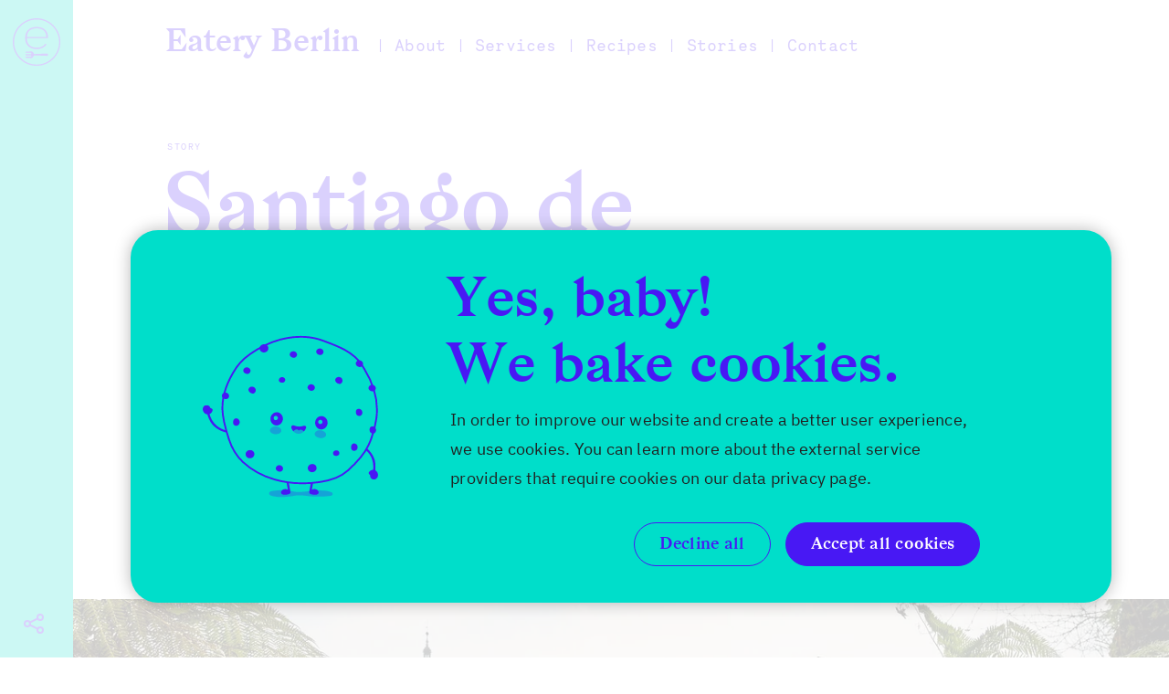

--- FILE ---
content_type: text/html; charset=utf-8
request_url: https://www.eateryberlin.com/en/stories/santiago-de-compostela-on-the-trail-of-the-scallop/
body_size: 52089
content:
<!DOCTYPE html><html lang="en"><head><meta charSet="utf-8"/><meta http-equiv="x-ua-compatible" content="ie=edge"/><meta name="viewport" content="width=device-width, initial-scale=1, shrink-to-fit=no"/><meta name="generator" content="Gatsby 3.13.0"/><title data-react-helmet="true">Santiago de Compostela – on the trail of the scallop | Eatery Berlin</title><link data-react-helmet="true" href="[data-uri]" type="font/woff2"/><link data-react-helmet="true" href="[data-uri]" type="font/woff"/><link data-react-helmet="true" href="/static/bagnard-webfont-41ca9eef63433534aadddb139f594a84.woff2" type="font/woff2" rel="preload" as="font" crossorigin="anonymous"/><link data-react-helmet="true" href="/static/bagnard-webfont-f196068464b6adc199c2c9e56cb28e87.woff" type="font/woff" rel="preload" as="font" crossorigin="anonymous"/><link data-react-helmet="true" href="/static/Necto-Mono-d6caa744e6641278c20260995725a8c2.woff2" type="font/woff2" rel="preload" as="font" crossorigin="anonymous"/><link data-react-helmet="true" href="/static/Necto-Mono-a81f4ca2f551f030a1d057ce12ba5c21.woff" type="font/woff" rel="preload" as="font" crossorigin="anonymous"/><link data-react-helmet="true" rel="alternate" hreflang="de" href="https://www.eateryberlin.com/de/stories/santiago-de-compostela-auf-den-spuren-der-jakobsmuschel"/><link data-react-helmet="true" rel="alternate" type="application/rss+xml" title="Eatery Berlin (en)" href="https://www.eateryberlin.com/en/rss.xml"/><meta data-react-helmet="true" name="author" content="Ben Donath"/><meta data-react-helmet="true" name="description" content="A culinary trip to Santiago de Compostela in Galicia. On the trail of the scallop in the restaurants of this city. "/><meta data-react-helmet="true" name="robots" content="max-image-preview:standard"/><meta data-react-helmet="true" property="og:title" content="Santiago de Compostela – on the trail of the scallop"/><meta data-react-helmet="true" property="og:site_name" content="Eatery Berlin"/><meta data-react-helmet="true" property="og:locale" content="en_US"/><meta data-react-helmet="true" property="og:locale:alternate" content="de_DE"/><meta data-react-helmet="true" property="og:image" content="https://www.eateryberlin.com/static/a80b139d02d87262abfa28457eb89a03/f0810/sharing_santiago_de_compostela_0625567619.jpg"/><meta data-react-helmet="true" property="og:image:width" content="1200"/><meta data-react-helmet="true" property="og:image:height" content="628"/><meta data-react-helmet="true" property="og:description" content="A culinary trip to Santiago de Compostela in Galicia. On the trail of the scallop in the restaurants of this city. "/><meta data-react-helmet="true" property="og:type" content="article"/><meta data-react-helmet="true" name="twitter:card" content="summary_large_image"/><meta data-react-helmet="true" property="twitter:title" content="Santiago de Compostela – on the trail of the scallop"/><meta data-react-helmet="true" name="twitter:image" content="https://www.eateryberlin.com/static/a80b139d02d87262abfa28457eb89a03/46c32/sharing_santiago_de_compostela_0625567619.jpg"/><meta data-react-helmet="true" name="twitter:creator" content="@eateryberlin"/><style>.gatsby-image-wrapper{position:relative;overflow:hidden}.gatsby-image-wrapper picture.object-fit-polyfill{position:static!important}.gatsby-image-wrapper img{bottom:0;height:100%;left:0;margin:0;max-width:none;padding:0;position:absolute;right:0;top:0;width:100%;object-fit:cover}.gatsby-image-wrapper [data-main-image]{opacity:0;transform:translateZ(0);transition:opacity .25s linear;will-change:opacity}.gatsby-image-wrapper-constrained{display:inline-block;vertical-align:top}</style><noscript><style>.gatsby-image-wrapper noscript [data-main-image]{opacity:1!important}.gatsby-image-wrapper [data-placeholder-image]{opacity:0!important}</style></noscript><script type="module">const e="undefined"!=typeof HTMLImageElement&&"loading"in HTMLImageElement.prototype;e&&document.body.addEventListener("load",(function(e){if(void 0===e.target.dataset.mainImage)return;if(void 0===e.target.dataset.gatsbyImageSsr)return;const t=e.target;let a=null,n=t;for(;null===a&&n;)void 0!==n.parentNode.dataset.gatsbyImageWrapper&&(a=n.parentNode),n=n.parentNode;const o=a.querySelector("[data-placeholder-image]"),r=new Image;r.src=t.currentSrc,r.decode().catch((()=>{})).then((()=>{t.style.opacity=1,o&&(o.style.opacity=0,o.style.transition="opacity 500ms linear")}))}),!0);</script><link rel="icon" href="/favicon-32x32.png?v=fa4c66cedf11c8b1c2efd3934bb9db10" type="image/png"/><link rel="icon" href="/favicon.svg?v=fa4c66cedf11c8b1c2efd3934bb9db10" type="image/svg+xml"/><link rel="manifest" href="/manifest.webmanifest" crossorigin="anonymous"/><meta name="theme-color" content="#663399"/><link rel="apple-touch-icon" sizes="48x48" href="/icons/icon-48x48.png?v=fa4c66cedf11c8b1c2efd3934bb9db10"/><link rel="apple-touch-icon" sizes="72x72" href="/icons/icon-72x72.png?v=fa4c66cedf11c8b1c2efd3934bb9db10"/><link rel="apple-touch-icon" sizes="96x96" href="/icons/icon-96x96.png?v=fa4c66cedf11c8b1c2efd3934bb9db10"/><link rel="apple-touch-icon" sizes="144x144" href="/icons/icon-144x144.png?v=fa4c66cedf11c8b1c2efd3934bb9db10"/><link rel="apple-touch-icon" sizes="192x192" href="/icons/icon-192x192.png?v=fa4c66cedf11c8b1c2efd3934bb9db10"/><link rel="apple-touch-icon" sizes="256x256" href="/icons/icon-256x256.png?v=fa4c66cedf11c8b1c2efd3934bb9db10"/><link rel="apple-touch-icon" sizes="384x384" href="/icons/icon-384x384.png?v=fa4c66cedf11c8b1c2efd3934bb9db10"/><link rel="apple-touch-icon" sizes="512x512" href="/icons/icon-512x512.png?v=fa4c66cedf11c8b1c2efd3934bb9db10"/><link rel="sitemap" type="application/xml" href="/sitemap/sitemap-index.xml"/><link as="script" rel="preload" href="/webpack-runtime-eef64babec372b546721.js"/><link as="script" rel="preload" href="/framework-47adda4cdb0885e75eea.js"/><link as="script" rel="preload" href="/app-a7db837288156f3f58d5.js"/><link as="script" rel="preload" href="/87f498858681a13039397a3bde044b51142af1d4-bfa316608582f1b5e075.js"/><link as="script" rel="preload" href="/e5ebdc9a0f2d8cd81e128bc41379977808027249-a038d5519d4e8b8eb547.js"/><link as="script" rel="preload" href="/a05b1da8c7301048ff34fd2655a195a65e1344b5-27ab9c37da400d52014c.js"/><link as="script" rel="preload" href="/09e62de3994c2495c790ce2b0ddcfc742cc98365-66d9fc2b74d99ec7e3c5.js"/><link as="script" rel="preload" href="/a6a6d68a981c93c67d1387fb17d5c4d167de2662-133f023db470c3bb110f.js"/><link as="script" rel="preload" href="/component---src-templates-article-js-732f67b56e1b17c007b2.js"/><link as="fetch" rel="preload" href="/page-data/en/stories/santiago-de-compostela-on-the-trail-of-the-scallop/page-data.json" crossorigin="anonymous"/><link as="fetch" rel="preload" href="/page-data/sq/d/1805729344.json" crossorigin="anonymous"/><link as="fetch" rel="preload" href="/page-data/sq/d/2320418157.json" crossorigin="anonymous"/><link as="fetch" rel="preload" href="/page-data/sq/d/2428300253.json" crossorigin="anonymous"/><link as="fetch" rel="preload" href="/page-data/sq/d/3341005444.json" crossorigin="anonymous"/><link as="fetch" rel="preload" href="/page-data/sq/d/49016278.json" crossorigin="anonymous"/><link as="fetch" rel="preload" href="/page-data/sq/d/670164666.json" crossorigin="anonymous"/><link as="fetch" rel="preload" href="/page-data/sq/d/713674596.json" crossorigin="anonymous"/><link as="fetch" rel="preload" href="/page-data/app-data.json" crossorigin="anonymous"/></head><body><div id="___gatsby"><style data-emotion="css-global 1xfpfgv">@font-face{font-family:"Headline-Addons";src:url("[data-uri]") format("woff2"),url("[data-uri]") format("woff");font-weight:normal;font-style:normal;font-display:swap;}@font-face{font-family:"Headline";src:url("/static/bagnard-webfont-41ca9eef63433534aadddb139f594a84.woff2") format("woff2"),url("/static/bagnard-webfont-f196068464b6adc199c2c9e56cb28e87.woff") format("woff");font-weight:normal;font-style:normal;font-display:swap;}@font-face{font-family:"Mono";src:url("/static/Necto-Mono-d6caa744e6641278c20260995725a8c2.woff2") format("woff2"),url("/static/Necto-Mono-a81f4ca2f551f030a1d057ce12ba5c21.woff") format("woff");font-weight:normal;font-style:normal;font-display:swap;}@font-face{font-family:"Copy";src:url("/static/IBMPlexSans-Regular-Latin1-cf8cdfc9a1ead9d332f5c153dfd26efd.woff2") format("woff2"),url("/static/IBMPlexSans-Regular-Latin1-9df11ababf0dd515e6a33a54b8c50ed3.woff") format("woff");font-weight:normal;font-style:normal;font-display:swap;}</style><style data-emotion="css-global 6vdgd1">:root{--color-spot1:#4818F4;--color-spot2:#00deca;--color-spot2alpha:rgba(0,222,202,0.4);--color-text:#212121;--color-text2:#000000;--color-bg:#ffffff;--color-bg2:#F5F5F5;--color-imageBg:#F5F5F5;--color-imageFg:#4818F4;--color-neutral:#a5a5a5;}.theme-dark{--color-spot1:#6952bc;--color-spot2:#1c756d;--color-text:#F5F5F5;--color-bg:#212121;--color-bg2:#000000;}:root{--font-headline:"Headline-Addons","Headline",serif;--font-subline:"Mono",monospace;--font-text:"Copy",sans-serif;--font-interface:"Mono",monospace;--font-button:"Headline-Addons","Headline",serif;}:root{--grid-gutter:16px;}@media screen and (min-width: 480px){:root{--grid-gutter:16px;}}@media screen and (min-width: 640px){:root{--grid-gutter:24px;}}@media screen and (min-width: 768px){:root{--grid-gutter:24px;}}@media screen and (min-width: 1024px){:root{--grid-gutter:32px;}}@media screen and (min-width: 1280px){:root{--grid-gutter:40px;}}::selection{background-color:var(--color-spot2alpha);}.visually-hidden{clip:rect(0 0 0 0);-webkit-clip-path:inset(50%);clip-path:inset(50%);height:1px;overflow:hidden;position:absolute;white-space:nowrap;width:1px;}body{color:var(--color-text);background:var(--color-bg);font-family:var(--font-text);font-weight:normal;overflow-x:hidden;margin:0 0 0 10px;}body *{margin:0;}@media screen and (min-width: 1024px){body{margin-left:80px;}}h1,h2,h3,h4,h5,h6{font-family:var(--font-headline);}#___gatsby{overflow:hidden;}p a{-webkit-text-decoration:none;text-decoration:none;color:inherit;-webkit-transition:box-shadow 0.25s ease-out;transition:box-shadow 0.25s ease-out;box-shadow:inset 0 -2px 0 0px var(--color-spot2);}p a:hover{box-shadow:inset 0 -1.3em 0 0px var(--color-spot2alpha),0 3px var(--color-spot2alpha);}</style><div style="outline:none" tabindex="-1" id="gatsby-focus-wrapper"><style data-emotion="c 9m9ipt">.c-9m9ipt{position:relative;z-index:9999;min-height:72px;}@media screen and (min-width: 1024px){.c-9m9ipt{position:fixed;right:0;top:0;left:80px;min-height:80px;}}.c-9m9ipt:before{content:"";display:block;position:fixed;left:0;top:0;width:10px;height:calc(100vh + 40px);background-color:var(--color-spot2);}@media screen and (min-width: 1024px){.c-9m9ipt:before{width:80px;}}.c-9m9ipt:after{content:"";}@media screen and (min-width: 1024px){.c-9m9ipt:after{display:block;position:absolute;left:0;top:0;width:100%;height:100%;z-index:-1;-webkit-backdrop-filter:blur(6px);backdrop-filter:blur(6px);background:rgba(255, 255, 255, 0.89);}}.c-9m9ipt a{color:var(--color-spot1);-webkit-text-decoration:none;text-decoration:none;box-shadow:none;}.c-9m9ipt a:hover{box-shadow:none;}</style><header class="c-9m9ipt"><style data-emotion="c 1x4vhui">.c-1x4vhui{position:relative;}</style><div class="c-1x4vhui"><style data-emotion="c 1vxvx7x">.c-1vxvx7x{display:-webkit-box;display:-webkit-flex;display:-ms-flexbox;display:flex;-webkit-box-flex-wrap:wrap;-webkit-flex-wrap:wrap;-ms-flex-wrap:wrap;flex-wrap:wrap;min-width:100%;margin:calc(var(--grid-gutter) / -2);}</style><div class="c-1vxvx7x"><style data-emotion="c 1b535c0">.c-1b535c0{box-sizing:border-box;padding:calc(var(--grid-gutter) / 2);-webkit-box-flex:unset;-webkit-flex-grow:unset;-ms-flex-positive:unset;flex-grow:unset;width:83.33%;margin-left:8.33%;}</style><div class="c-1b535c0"><style data-emotion="c 1ckmm5i">.c-1ckmm5i{position:relative;top:22px;left:0;list-style:none;margin:0;padding:0;display:-webkit-box;display:-webkit-flex;display:-ms-flexbox;display:flex;-webkit-align-items:baseline;-webkit-box-align:baseline;-ms-flex-align:baseline;align-items:baseline;}.c-1ckmm5i >li{margin:0;padding:0;}</style><ul class="c-1ckmm5i"><style data-emotion="c 17z1z70">.c-17z1z70{margin-right:1.25em!important;}</style><li class="c-17z1z70"><style data-emotion="c 1yltase">.c-1yltase{margin:0;}</style><style data-emotion="c 1eu47cr">.c-1eu47cr{padding:0;position:relative;top:0;left:-0.08em;font-family:var(--font-headline);font-weight:normal;color:var(--color-spot1);font-size:25px;line-height:28px;margin:0;}@media screen and (min-width: 480px){.c-1eu47cr{font-size:25px;}}@media screen and (min-width: 640px){.c-1eu47cr{font-size:26px;}}@media screen and (min-width: 768px){.c-1eu47cr{font-size:28px;}}@media screen and (min-width: 1024px){.c-1eu47cr{font-size:32px;}}@media screen and (min-width: 1280px){.c-1eu47cr{font-size:34px;}}@media screen and (min-width: 480px){.c-1eu47cr{line-height:28px;}}@media screen and (min-width: 640px){.c-1eu47cr{line-height:32px;}}@media screen and (min-width: 768px){.c-1eu47cr{line-height:32px;}}@media screen and (min-width: 1024px){.c-1eu47cr{line-height:32px;}}@media screen and (min-width: 1280px){.c-1eu47cr{line-height:40px;}}</style><h4 class="c-1eu47cr"><a href="/en"><style data-emotion="c gn9h0m">.c-gn9h0m{display:inline-block;margin:-10px 5px -10px 0;width:39px!important;height:39px!important;}@media screen and (min-width: 1024px){.c-gn9h0m{position:fixed;left:14px;top:30px;width:52px!important;height:52px!important;}}</style><img src="[data-uri]" alt="Eatery Berlin" width="39" height="39" class="c-gn9h0m"/> <!-- -->Eatery Berlin</a></h4></li><style data-emotion="c haco7n">.c-haco7n{display:none;position:relative;}@media screen and (min-width: 1024px){.c-haco7n{display:-webkit-box;display:-webkit-flex;display:-ms-flexbox;display:flex;-webkit-align-items:baseline;-webkit-box-align:baseline;-ms-flex-align:baseline;align-items:baseline;}.c-haco7n:before{content:"|";color:var(--color-spot1);display:block;position:absolute;left:-2.5px;top:17px;height:100%;}}.c-haco7n >ul{position:absolute;left:0;top:100%;display:block;-webkit-transform:scaleY(0);-moz-transform:scaleY(0);-ms-transform:scaleY(0);transform:scaleY(0);pointer-events:none;transform-origin:top center;-webkit-transition:-webkit-transform 0.1s;transition:transform 0.1s;margin:0;padding:0;list-style:none;}.c-haco7n >ul:after{content:"";position:absolute;z-index:-1;left:0;right:0;bottom:0;top:2px;-webkit-backdrop-filter:blur(6px);backdrop-filter:blur(6px);background:rgba(255, 255, 255, 0.89);}.c-haco7n >ul li{margin:0;padding-top:0;white-space:nowrap;}.c-haco7n:hover>ul{pointer-events:unset;-webkit-transform:scaleY(1);-moz-transform:scaleY(1);-ms-transform:scaleY(1);transform:scaleY(1);}</style><li class="c-haco7n"><style data-emotion="c 1fvd7v7">.c-1fvd7v7{padding:8px;}@media screen and (min-width: 480px){.c-1fvd7v7{padding:8px;}}@media screen and (min-width: 640px){.c-1fvd7v7{padding:8px;}}@media screen and (min-width: 768px){.c-1fvd7v7{padding:8px;}}@media screen and (min-width: 1024px){.c-1fvd7v7{padding:16px;}}@media screen and (min-width: 1280px){.c-1fvd7v7{padding:16px;}}</style><style data-emotion="c 15czwro">.c-15czwro{padding:0;font-family:var(--font-subline);font-weight:400;letter-spacing:0.0094em;font-size:10px;line-height:16px;padding:8px;}@media screen and (min-width: 480px){.c-15czwro{font-size:10px;}}@media screen and (min-width: 640px){.c-15czwro{font-size:11px;}}@media screen and (min-width: 768px){.c-15czwro{font-size:12px;}}@media screen and (min-width: 1024px){.c-15czwro{font-size:16px;}}@media screen and (min-width: 1280px){.c-15czwro{font-size:18px;}}@media screen and (min-width: 480px){.c-15czwro{line-height:16px;}}@media screen and (min-width: 640px){.c-15czwro{line-height:24px;}}@media screen and (min-width: 768px){.c-15czwro{line-height:24px;}}@media screen and (min-width: 1024px){.c-15czwro{line-height:24px;}}@media screen and (min-width: 1280px){.c-15czwro{line-height:24px;}}@media screen and (min-width: 480px){.c-15czwro{padding:8px;}}@media screen and (min-width: 640px){.c-15czwro{padding:8px;}}@media screen and (min-width: 768px){.c-15czwro{padding:8px;}}@media screen and (min-width: 1024px){.c-15czwro{padding:16px;}}@media screen and (min-width: 1280px){.c-15czwro{padding:16px;}}</style><a class="c-15czwro" href="/en/about">About</a></li><li class="c-haco7n"><a class="c-15czwro" href="/en/services">Services</a><ul><li><style data-emotion="c 128dr3v">.c-128dr3v{padding-right:8px;padding-bottom:8px;padding-left:8px;display:block;}@media screen and (min-width: 480px){.c-128dr3v{padding-right:8px;}}@media screen and (min-width: 640px){.c-128dr3v{padding-right:8px;}}@media screen and (min-width: 768px){.c-128dr3v{padding-right:8px;}}@media screen and (min-width: 1024px){.c-128dr3v{padding-right:16px;}}@media screen and (min-width: 1280px){.c-128dr3v{padding-right:16px;}}@media screen and (min-width: 480px){.c-128dr3v{padding-bottom:8px;}}@media screen and (min-width: 640px){.c-128dr3v{padding-bottom:8px;}}@media screen and (min-width: 768px){.c-128dr3v{padding-bottom:8px;}}@media screen and (min-width: 1024px){.c-128dr3v{padding-bottom:16px;}}@media screen and (min-width: 1280px){.c-128dr3v{padding-bottom:16px;}}@media screen and (min-width: 480px){.c-128dr3v{padding-left:8px;}}@media screen and (min-width: 640px){.c-128dr3v{padding-left:8px;}}@media screen and (min-width: 768px){.c-128dr3v{padding-left:8px;}}@media screen and (min-width: 1024px){.c-128dr3v{padding-left:16px;}}@media screen and (min-width: 1280px){.c-128dr3v{padding-left:16px;}}</style><style data-emotion="c x1muhq">.c-x1muhq{padding:0;font-family:var(--font-subline);font-weight:400;letter-spacing:0.0094em;font-size:10px;line-height:16px;padding-right:8px;padding-bottom:8px;padding-left:8px;display:block;}@media screen and (min-width: 480px){.c-x1muhq{font-size:10px;}}@media screen and (min-width: 640px){.c-x1muhq{font-size:11px;}}@media screen and (min-width: 768px){.c-x1muhq{font-size:12px;}}@media screen and (min-width: 1024px){.c-x1muhq{font-size:16px;}}@media screen and (min-width: 1280px){.c-x1muhq{font-size:18px;}}@media screen and (min-width: 480px){.c-x1muhq{line-height:16px;}}@media screen and (min-width: 640px){.c-x1muhq{line-height:24px;}}@media screen and (min-width: 768px){.c-x1muhq{line-height:24px;}}@media screen and (min-width: 1024px){.c-x1muhq{line-height:24px;}}@media screen and (min-width: 1280px){.c-x1muhq{line-height:24px;}}@media screen and (min-width: 480px){.c-x1muhq{padding-right:8px;}}@media screen and (min-width: 640px){.c-x1muhq{padding-right:8px;}}@media screen and (min-width: 768px){.c-x1muhq{padding-right:8px;}}@media screen and (min-width: 1024px){.c-x1muhq{padding-right:16px;}}@media screen and (min-width: 1280px){.c-x1muhq{padding-right:16px;}}@media screen and (min-width: 480px){.c-x1muhq{padding-bottom:8px;}}@media screen and (min-width: 640px){.c-x1muhq{padding-bottom:8px;}}@media screen and (min-width: 768px){.c-x1muhq{padding-bottom:8px;}}@media screen and (min-width: 1024px){.c-x1muhq{padding-bottom:16px;}}@media screen and (min-width: 1280px){.c-x1muhq{padding-bottom:16px;}}@media screen and (min-width: 480px){.c-x1muhq{padding-left:8px;}}@media screen and (min-width: 640px){.c-x1muhq{padding-left:8px;}}@media screen and (min-width: 768px){.c-x1muhq{padding-left:8px;}}@media screen and (min-width: 1024px){.c-x1muhq{padding-left:16px;}}@media screen and (min-width: 1280px){.c-x1muhq{padding-left:16px;}}</style><a class="c-x1muhq" href="/en/services/food-photographer-and-product-photographer">Food Photography</a></li><li><a class="c-x1muhq" href="/en/services/video-production">Video production</a></li><li><a class="c-x1muhq" href="/en/services/food-stylist">Food Styling</a></li><li><a class="c-x1muhq" href="/en/services/recipe-creation">Recipe Creation</a></li><li><a class="c-x1muhq" href="/en/services/collaboration">Collaboration</a></li><li><a class="c-x1muhq" href="/en/services/show-cooking">Show Cooking</a></li><li><a class="c-x1muhq" href="/en/services/cooking-classes-with-ben-donath">Cooking Classes</a></li></ul></li><li class="c-haco7n"><a class="c-15czwro" href="/en/recipes">Recipes</a></li><li class="c-haco7n"><a class="c-15czwro" href="/en/stories">Stories</a></li><li class="c-haco7n"><a class="c-15czwro" href="/en/contact">Contact</a></li></ul></div></div></div><style data-emotion="c x99xem">.c-x99xem{z-index:9990;}</style><style data-emotion="c k0kxof">.c-k0kxof{position:fixed;left:-10px;top:0;width:calc(100vw + 10px);height:100vh;background-color:var(--color-spot2);transform-origin:left center;-webkit-transform:scaleX(0);-moz-transform:scaleX(0);-ms-transform:scaleX(0);transform:scaleX(0);z-index:9990;}</style><div class="c-k0kxof" style="transform:scaleX(0)"></div><style data-emotion="c 1iuwwye">.c-1iuwwye{position:fixed;z-index:9999;left:calc(100% - 10px - 48px);top:13px;}@media screen and (min-width: 640px){.c-1iuwwye{left:calc(100% - 8px - 64px);top:8px;}}@media screen and (min-width: 1024px){.c-1iuwwye{display:none;}}</style><style data-emotion="c cd5cd5">.c-cd5cd5{width:48px;height:48px;margin:0;padding:0;border:none;background-color:rgba(255, 255, 255, 0.85);border-radius:32px;-webkit-backdrop-filter:blur(6px);backdrop-filter:blur(6px);cursor:pointer;-webkit-backface-visibility:hidden;backface-visibility:hidden;-webkit-transition:background-color 0.3s;transition:background-color 0.3s;position:fixed;z-index:9999;left:calc(100% - 10px - 48px);top:13px;}@media screen and (min-width: 640px){.c-cd5cd5{width:64px;height:64px;}}@media screen and (min-width: 640px){.c-cd5cd5{left:calc(100% - 8px - 64px);top:8px;}}@media screen and (min-width: 1024px){.c-cd5cd5{display:none;}}</style><button class="c-cd5cd5" aria-label="Menu"><style data-emotion="c 7vsk2j">.c-7vsk2j{display:block;width:100%;height:100%;}.c-7vsk2j >*{-webkit-transition:0.6s;transition:0.6s;}.c-7vsk2j path{fill:none;stroke-linecap:square;stroke-width:2;stroke:var(--color-spot1);}.c-7vsk2j rect{fill:var(--color-spot1);}</style><svg width="64px" height="64px" viewBox="0 0 64 64" class="c-7vsk2j"><path d="M43,40l-22,0c-6,0-12-4.8-12-14s7-10,14-3c11.5,11.6,17.5,17.6,18,18c6,6,10.6,0.1,11-6c0.5-7.9-3.2-11-9-11c-7.2,0-14.5,0-22,0" stroke-dasharray="22,1000" stroke-dashoffset="0"></path><path d="M21,24h22c6,0,8,1.4,7,6c-1,4.4-6.2,11.9-14.1,15.2C19.8,52,16.6,47.2,23,41l18-18c5-5,9.3,3.3,9.3,8.1S48.4,40,43,40H21" stroke-dasharray="22,1000" stroke-dashoffset="0"></path><rect y="31" height="2" x="24" width="20"></rect></svg></button><style data-emotion="c 1xcso4p">.c-1xcso4p{z-index:9995;}</style><style data-emotion="c md0gvz">.c-md0gvz{position:fixed;left:0;top:0;padding-top:50px;width:100vw;height:calc(100vh - 50px);overflow-y:auto;overscroll-behavior:auto;z-index:9995;}</style><div style="display:none" class="c-md0gvz"><style data-emotion="c am0k79">.c-am0k79{display:-webkit-box;display:-webkit-flex;display:-ms-flexbox;display:flex;-webkit-flex-direction:column;-ms-flex-direction:column;flex-direction:column;-webkit-box-pack:justify;-webkit-justify-content:space-between;justify-content:space-between;overflow:hidden;}</style><div class="c-am0k79"><style data-emotion="c ugmvf0">.c-ugmvf0{height:100%;}</style><style data-emotion="c v3bay1">.c-v3bay1{display:-webkit-box;display:-webkit-flex;display:-ms-flexbox;display:flex;-webkit-box-flex-wrap:wrap;-webkit-flex-wrap:wrap;-ms-flex-wrap:wrap;flex-wrap:wrap;min-width:100%;margin:calc(var(--grid-gutter) / -2);height:100%;}</style><div class="c-v3bay1"><style data-emotion="c tcdk20">.c-tcdk20{box-sizing:border-box;padding:calc(var(--grid-gutter) / 2);-webkit-box-flex:unset;-webkit-flex-grow:unset;-ms-flex-positive:unset;flex-grow:unset;width:66.66%;margin-left:8.33%;}</style><div class="c-tcdk20"><style data-emotion="c 14r1xwd">.c-14r1xwd{list-style:none;margin:0;padding:0;height:100%;display:-webkit-box;display:-webkit-flex;display:-ms-flexbox;display:flex;-webkit-flex-direction:column;-ms-flex-direction:column;flex-direction:column;}.c-14r1xwd >li{margin:0;padding:0;}</style><ul class="c-14r1xwd"><li style="transform:translate3d(-100vw,0,0)"><style data-emotion="c pm4pau">.c-pm4pau{display:-webkit-box;display:-webkit-flex;display:-ms-flexbox;display:flex;-webkit-align-items:center;-webkit-box-align:center;-ms-flex-align:center;align-items:center;}</style><div class="c-pm4pau"><style data-emotion="c 5zumwl">.c-5zumwl{display:-webkit-box;display:-webkit-flex;display:-ms-flexbox;display:flex;-webkit-align-items:center;-webkit-box-align:center;-ms-flex-align:center;align-items:center;-webkit-box-flex:2;-webkit-flex-grow:2;-ms-flex-positive:2;flex-grow:2;padding-top:8px;padding-bottom:8px;}@media screen and (min-width: 480px){.c-5zumwl{padding-top:8px;}}@media screen and (min-width: 640px){.c-5zumwl{padding-top:8px;}}@media screen and (min-width: 768px){.c-5zumwl{padding-top:8px;}}@media screen and (min-width: 1024px){.c-5zumwl{padding-top:16px;}}@media screen and (min-width: 1280px){.c-5zumwl{padding-top:24px;}}@media screen and (min-width: 480px){.c-5zumwl{padding-bottom:8px;}}@media screen and (min-width: 640px){.c-5zumwl{padding-bottom:8px;}}@media screen and (min-width: 768px){.c-5zumwl{padding-bottom:8px;}}@media screen and (min-width: 1024px){.c-5zumwl{padding-bottom:16px;}}@media screen and (min-width: 1280px){.c-5zumwl{padding-bottom:24px;}}.c-5zumwl:after{content:"";-webkit-box-flex:2;-webkit-flex-grow:2;-ms-flex-positive:2;flex-grow:2;margin-left:16px;height:calc(50% - 0.5px);border-bottom:solid 1px var(--color-spot1);}</style><style data-emotion="c smwen8">.c-smwen8{padding:0;position:relative;top:0;left:-0.08em;font-family:var(--font-headline);font-weight:normal;color:var(--color-spot1);font-size:32px;line-height:40px;display:-webkit-box;display:-webkit-flex;display:-ms-flexbox;display:flex;-webkit-align-items:center;-webkit-box-align:center;-ms-flex-align:center;align-items:center;-webkit-box-flex:2;-webkit-flex-grow:2;-ms-flex-positive:2;flex-grow:2;padding-top:8px;padding-bottom:8px;}@media screen and (min-width: 480px){.c-smwen8{font-size:32px;}}@media screen and (min-width: 640px){.c-smwen8{font-size:37px;}}@media screen and (min-width: 768px){.c-smwen8{font-size:42px;}}@media screen and (min-width: 1024px){.c-smwen8{font-size:54px;}}@media screen and (min-width: 1280px){.c-smwen8{font-size:60px;}}@media screen and (min-width: 480px){.c-smwen8{line-height:40px;}}@media screen and (min-width: 640px){.c-smwen8{line-height:48px;}}@media screen and (min-width: 768px){.c-smwen8{line-height:56px;}}@media screen and (min-width: 1024px){.c-smwen8{line-height:72px;}}@media screen and (min-width: 1280px){.c-smwen8{line-height:72px;}}@media screen and (min-width: 480px){.c-smwen8{padding-top:8px;}}@media screen and (min-width: 640px){.c-smwen8{padding-top:8px;}}@media screen and (min-width: 768px){.c-smwen8{padding-top:8px;}}@media screen and (min-width: 1024px){.c-smwen8{padding-top:16px;}}@media screen and (min-width: 1280px){.c-smwen8{padding-top:24px;}}@media screen and (min-width: 480px){.c-smwen8{padding-bottom:8px;}}@media screen and (min-width: 640px){.c-smwen8{padding-bottom:8px;}}@media screen and (min-width: 768px){.c-smwen8{padding-bottom:8px;}}@media screen and (min-width: 1024px){.c-smwen8{padding-bottom:16px;}}@media screen and (min-width: 1280px){.c-smwen8{padding-bottom:24px;}}.c-smwen8:after{content:"";-webkit-box-flex:2;-webkit-flex-grow:2;-ms-flex-positive:2;flex-grow:2;margin-left:16px;height:calc(50% - 0.5px);border-bottom:solid 1px var(--color-spot1);}</style><a class="c-smwen8" href="/en"><span>Home</span></a></div></li><li style="transform:translate3d(-100vw,0,0)"><div class="c-pm4pau"><a class="c-smwen8" href="/en/about"><span>About</span></a></div></li><li style="transform:translate3d(-100vw,0,0)"><div class="c-pm4pau"><a class="c-smwen8" href="/en/services"><span>Services</span></a><style data-emotion="c 1hzbpta">.c-1hzbpta{position:relative;margin:-12px;width:48px;height:48px;padding:0;border:0;background:transparent;cursor:pointer;text-align:center;color:var(--color-spot1);}.c-1hzbpta:before{content:"";position:absolute;width:24px;height:24px;padding:0;border:solid 1px var(--color-spot1);border-radius:24px;left:12px;top:12px;display:block;box-sizing:border-box;}</style><button class="c-1hzbpta">+</button></div></li><li style="transform:translate3d(-100vw,0,0)"><div class="c-pm4pau"><a class="c-smwen8" href="/en/recipes"><span>Recipes</span></a></div></li><li style="transform:translate3d(-100vw,0,0)"><div class="c-pm4pau"><a class="c-smwen8" href="/en/stories"><span>Stories</span></a></div></li><li style="transform:translate3d(-100vw,0,0)"><div class="c-pm4pau"><a class="c-smwen8" href="/en/contact"><span>Contact</span></a></div></li><style data-emotion="c 6v879a">.c-6v879a{-webkit-box-flex:2;-webkit-flex-grow:2;-ms-flex-positive:2;flex-grow:2;display:-webkit-box;display:-webkit-flex;display:-ms-flexbox;display:flex;-webkit-align-items:flex-end;-webkit-box-align:flex-end;-ms-flex-align:flex-end;align-items:flex-end;}</style><li style="transform:translate3d(-100vw,0,0)" class="c-6v879a"><style data-emotion="c 144jei0">.c-144jei0{margin-top:80px;margin-bottom:80px;display:-webkit-box;display:-webkit-flex;display:-ms-flexbox;display:flex;}@media screen and (min-width: 480px){.c-144jei0{margin-top:80px;}}@media screen and (min-width: 640px){.c-144jei0{margin-top:96px;}}@media screen and (min-width: 768px){.c-144jei0{margin-top:112px;}}@media screen and (min-width: 1024px){.c-144jei0{margin-top:144px;}}@media screen and (min-width: 1280px){.c-144jei0{margin-top:160px;}}@media screen and (min-width: 480px){.c-144jei0{margin-bottom:80px;}}@media screen and (min-width: 640px){.c-144jei0{margin-bottom:96px;}}@media screen and (min-width: 768px){.c-144jei0{margin-bottom:112px;}}@media screen and (min-width: 1024px){.c-144jei0{margin-bottom:144px;}}@media screen and (min-width: 1280px){.c-144jei0{margin-bottom:160px;}}</style><style data-emotion="c 1y3urmv">.c-1y3urmv{padding:0;font-family:var(--font-subline);font-weight:400;letter-spacing:0.0094em;font-size:10px;line-height:16px;margin-top:80px;margin-bottom:80px;display:-webkit-box;display:-webkit-flex;display:-ms-flexbox;display:flex;}@media screen and (min-width: 480px){.c-1y3urmv{font-size:10px;}}@media screen and (min-width: 640px){.c-1y3urmv{font-size:11px;}}@media screen and (min-width: 768px){.c-1y3urmv{font-size:12px;}}@media screen and (min-width: 1024px){.c-1y3urmv{font-size:16px;}}@media screen and (min-width: 1280px){.c-1y3urmv{font-size:18px;}}@media screen and (min-width: 480px){.c-1y3urmv{line-height:16px;}}@media screen and (min-width: 640px){.c-1y3urmv{line-height:24px;}}@media screen and (min-width: 768px){.c-1y3urmv{line-height:24px;}}@media screen and (min-width: 1024px){.c-1y3urmv{line-height:24px;}}@media screen and (min-width: 1280px){.c-1y3urmv{line-height:24px;}}@media screen and (min-width: 480px){.c-1y3urmv{margin-top:80px;}}@media screen and (min-width: 640px){.c-1y3urmv{margin-top:96px;}}@media screen and (min-width: 768px){.c-1y3urmv{margin-top:112px;}}@media screen and (min-width: 1024px){.c-1y3urmv{margin-top:144px;}}@media screen and (min-width: 1280px){.c-1y3urmv{margin-top:160px;}}@media screen and (min-width: 480px){.c-1y3urmv{margin-bottom:80px;}}@media screen and (min-width: 640px){.c-1y3urmv{margin-bottom:96px;}}@media screen and (min-width: 768px){.c-1y3urmv{margin-bottom:112px;}}@media screen and (min-width: 1024px){.c-1y3urmv{margin-bottom:144px;}}@media screen and (min-width: 1280px){.c-1y3urmv{margin-bottom:160px;}}</style><h3 class="c-1y3urmv"><style data-emotion="c k4fjov">.c-k4fjov{box-shadow:none;}.c-k4fjov:hover{box-shadow:none;}</style><a class="c-k4fjov" href="/en/imprint">Imprint</a><style data-emotion="c az12m0">.c-az12m0{position:relative;box-shadow:none;margin-left:24px;}.c-az12m0:hover{box-shadow:none;}.c-az12m0:before{content:"";position:absolute;left:-12px;top:0.4em;height:calc(100% - 0.8em);border-left:solid 1px var(--color-spot1);}</style><a class="c-az12m0" href="/en/data-privacy">Data Privacy</a></h3></li></ul></div></div></div></div></header><style data-emotion="c 1tbhh9p">.c-1tbhh9p{padding-top:16px;}@media screen and (min-width: 480px){.c-1tbhh9p{padding-top:16px;}}@media screen and (min-width: 640px){.c-1tbhh9p{padding-top:16px;}}@media screen and (min-width: 768px){.c-1tbhh9p{padding-top:24px;}}@media screen and (min-width: 1024px){.c-1tbhh9p{padding-top:32px;}}@media screen and (min-width: 1280px){.c-1tbhh9p{padding-top:32px;}}</style><main class="c-1tbhh9p"><style data-emotion="c 1ewzw5w">.c-1ewzw5w{padding-top:32px;padding-bottom:32px;display:-webkit-box;display:-webkit-flex;display:-ms-flexbox;display:flex;box-sizing:border-box;-webkit-flex-direction:column;-ms-flex-direction:column;flex-direction:column;}@media screen and (min-width: 480px){.c-1ewzw5w{padding-top:32px;}}@media screen and (min-width: 640px){.c-1ewzw5w{padding-top:48px;}}@media screen and (min-width: 768px){.c-1ewzw5w{padding-top:64px;}}@media screen and (min-width: 1024px){.c-1ewzw5w{padding-top:96px;}}@media screen and (min-width: 1280px){.c-1ewzw5w{padding-top:112px;}}@media screen and (min-width: 480px){.c-1ewzw5w{padding-bottom:32px;}}@media screen and (min-width: 640px){.c-1ewzw5w{padding-bottom:48px;}}@media screen and (min-width: 768px){.c-1ewzw5w{padding-bottom:64px;}}@media screen and (min-width: 1024px){.c-1ewzw5w{padding-bottom:96px;}}@media screen and (min-width: 1280px){.c-1ewzw5w{padding-bottom:112px;}}</style><div class="c-1ewzw5w"><style data-emotion="c 15tlh91">.c-15tlh91{min-height:160px;}@media screen and (min-width: 480px){.c-15tlh91{min-height:160px;}}@media screen and (min-width: 640px){.c-15tlh91{min-height:208px;}}@media screen and (min-width: 768px){.c-15tlh91{min-height:240px;}}@media screen and (min-width: 1024px){.c-15tlh91{min-height:336px;}}@media screen and (min-width: 1280px){.c-15tlh91{min-height:384px;}}</style><style data-emotion="c bb3m5l">.c-bb3m5l{display:-webkit-box;display:-webkit-flex;display:-ms-flexbox;display:flex;-webkit-box-flex-wrap:wrap;-webkit-flex-wrap:wrap;-ms-flex-wrap:wrap;flex-wrap:wrap;min-width:100%;margin:calc(var(--grid-gutter) / -2);min-height:160px;}@media screen and (min-width: 480px){.c-bb3m5l{min-height:160px;}}@media screen and (min-width: 640px){.c-bb3m5l{min-height:208px;}}@media screen and (min-width: 768px){.c-bb3m5l{min-height:240px;}}@media screen and (min-width: 1024px){.c-bb3m5l{min-height:336px;}}@media screen and (min-width: 1280px){.c-bb3m5l{min-height:384px;}}</style><div class="c-bb3m5l"><style data-emotion="c 12bilo8">.c-12bilo8{display:-webkit-box;display:-webkit-flex;display:-ms-flexbox;display:flex;-webkit-flex-direction:column;-ms-flex-direction:column;flex-direction:column;-webkit-box-pack:end;-ms-flex-pack:end;-webkit-justify-content:flex-end;justify-content:flex-end;}</style><style data-emotion="c 18236yf">.c-18236yf{box-sizing:border-box;padding:calc(var(--grid-gutter) / 2);-webkit-box-flex:unset;-webkit-flex-grow:unset;-ms-flex-positive:unset;flex-grow:unset;width:83.33%;margin-left:8.33%;display:-webkit-box;display:-webkit-flex;display:-ms-flexbox;display:flex;-webkit-flex-direction:column;-ms-flex-direction:column;flex-direction:column;-webkit-box-pack:end;-ms-flex-pack:end;-webkit-justify-content:flex-end;justify-content:flex-end;}</style><div class="c-18236yf"><style data-emotion="c 1syemnc">.c-1syemnc{margin-bottom:8px;}@media screen and (min-width: 480px){.c-1syemnc{margin-bottom:8px;}}@media screen and (min-width: 640px){.c-1syemnc{margin-bottom:8px;}}@media screen and (min-width: 768px){.c-1syemnc{margin-bottom:8px;}}@media screen and (min-width: 1024px){.c-1syemnc{margin-bottom:8px;}}@media screen and (min-width: 1280px){.c-1syemnc{margin-bottom:8px;}}</style><style data-emotion="c fslp8v">.c-fslp8v{padding:0;color:var(--color-spot1);font-family:var(--font-interface);font-weight:400;font-size:10px;line-height:16px;letter-spacing:0.15em;text-transform:uppercase;margin-bottom:8px;}@media screen and (min-width: 480px){.c-fslp8v{margin-bottom:8px;}}@media screen and (min-width: 640px){.c-fslp8v{margin-bottom:8px;}}@media screen and (min-width: 768px){.c-fslp8v{margin-bottom:8px;}}@media screen and (min-width: 1024px){.c-fslp8v{margin-bottom:8px;}}@media screen and (min-width: 1280px){.c-fslp8v{margin-bottom:8px;}}</style><h4 class="c-fslp8v">Story</h4><style data-emotion="c tojjjo">.c-tojjjo{max-width:1050px;}</style><style data-emotion="c m4gpqr">.c-m4gpqr{padding:0;position:relative;top:0;left:-0.08em;font-family:var(--font-headline);font-weight:normal;color:var(--color-spot1);letter-spacing:-0.015625em;font-size:35px;line-height:40px;max-width:1050px;}@media screen and (min-width: 480px){.c-m4gpqr{font-size:35px;}}@media screen and (min-width: 640px){.c-m4gpqr{font-size:47px;}}@media screen and (min-width: 768px){.c-m4gpqr{font-size:56px;}}@media screen and (min-width: 1024px){.c-m4gpqr{font-size:83px;}}@media screen and (min-width: 1280px){.c-m4gpqr{font-size:96px;}}@media screen and (min-width: 480px){.c-m4gpqr{line-height:40px;}}@media screen and (min-width: 640px){.c-m4gpqr{line-height:56px;}}@media screen and (min-width: 768px){.c-m4gpqr{line-height:64px;}}@media screen and (min-width: 1024px){.c-m4gpqr{line-height:96px;}}@media screen and (min-width: 1280px){.c-m4gpqr{line-height:104px;}}</style><div class="c-m4gpqr"><style data-emotion="c 979feh">.c-979feh{display:inline;font:inherit;}</style><h1 class="c-979feh">Santiago de Compostela – on the trail of the scallop</h1><style data-emotion="c 1iyizdd">.c-1iyizdd{display:inline-block;position:relative;left:0;top:0;width:0;}</style><div class="c-1iyizdd"> <style data-emotion="c 10p1tgy">.c-10p1tgy{position:absolute;left:5px;display:block;top:calc(50% - 24px);}@media screen and (min-width: 640px){.c-10p1tgy{top:calc(50% - 32px);}}</style><style data-emotion="c 1l3poof">.c-1l3poof{position:relative;z-index:999;position:absolute;left:5px;display:block;top:calc(50% - 24px);}@media screen and (min-width: 640px){.c-1l3poof{top:calc(50% - 32px);}}</style><span class="c-1l3poof"><style data-emotion="c 9zrwqx">.c-9zrwqx{position:absolute;left:calc(50% - 200px);top:calc(50% - 200px);width:400px;height:400px;background:radial-gradient(
            circle,
            rgba(255, 255, 255, 0.8) 0%,
            rgba(255, 255, 255, 0.6) 44%,
            rgba(255, 255, 255, 0) 68%
          );}</style><div style="opacity:0;transform:scale(0)" class="c-9zrwqx"></div><style data-emotion="c hj0uv5">.c-hj0uv5{position:relative;display:block;z-index:10;width:48px;height:48px;margin:0;padding:0;border:none;cursor:pointer;-webkit-backface-visibility:hidden;backface-visibility:hidden;background:transparent;}@media screen and (min-width: 640px){.c-hj0uv5{width:64px;height:64px;}}</style><button class="c-hj0uv5"><style data-emotion="c 2t89mz">.c-2t89mz{display:block;width:100%;height:100%;}</style><svg width="64px" height="64px" viewBox="0 0 64 64" class="c-2t89mz"><style data-emotion="c 1e30e1v">.c-1e30e1v{fill:none;stroke-linecap:square;stroke-width:2;stroke:var(--color-spot1);}</style><g class="c-1e30e1v"><circle cx="25" cy="32" r="3"></circle><circle cx="39" cy="25" r="3"></circle><circle cx="39" cy="39" r="3"></circle><line x1="27.6903011" y1="33.3451506" x2="36.340266" y2="37.670133"></line><line x1="36.307858" y1="26.346071" x2="27.6693825" y2="30.6653087"></line></g></svg></button><style data-emotion="c 6gor5t">.c-6gor5t{position:absolute;left:50%;top:50%;}</style><div style="opacity:0;transform:translate3d(-24px,-24px,0) scale(0)" class="c-6gor5t"><style data-emotion="c 13zzwl8">.c-13zzwl8{display:block;color:var(--color-spot1);}</style><a href="whatsapp://send?text=https%3A//www.eateryberlin.com/en/stories/santiago-de-compostela-on-the-trail-of-the-scallop%3Futm_source%3DWhatsApp_WebsiteShare" title="Share on WhatsApp" class="c-13zzwl8" rel="noreferrer" target="_blank"><style data-emotion="c 14yu0v2">.c-14yu0v2{display:block;width:48px;height:48px;}</style><svg width="76px" height="76px" viewBox="0 0 76 76" version="1.1" xmlns="http://www.w3.org/2000/svg" xmlns:xlink="http://www.w3.org/1999/xlink" class="c-14yu0v2"><g stroke="currentColor" stroke-width="1" stroke-linecap="round" fill="none"><defs><clipPath id="whatsapp-4400"><circle cx="38" cy="38" r="38"></circle></clipPath></defs><style data-emotion="c 1pla0ec">.c-1pla0ec{fill:rgba(255, 255, 255, 0.9);-webkit-backdrop-filter:blur(6px);backdrop-filter:blur(6px);}</style><circle cx="38" cy="38" r="38" stroke="none" class="c-1pla0ec"></circle><style data-emotion="c 21t3ow">.c-21t3ow{-webkit-transition:stroke-width 0.35s;transition:stroke-width 0.35s;}</style><circle cx="38" cy="38" r="38" stroke-width="2" clip-path="url(#whatsapp-4400)" class="c-21t3ow"></circle><g transform="translate(20.000000, 20.000000)" stroke="none" fill="currentColor"><path d="M13.576,10.743 C13.244,10.036 12.895,10.022 12.579,10.009 C12.321,9.999 12.026,10 11.731,10 C11.435,10 10.955,10.106 10.550,10.531 C10.144,10.955 9,11.982 9,14.070 C9,16.159 10.587,18.177 10.808,18.460 C11.029,18.743 13.871,23.166 18.373,24.867 C22.114,26.281 22.875,26.000 23.688,25.929 C24.500,25.859 26.308,24.903 26.677,23.911 C27.046,22.920 27.046,22.071 26.935,21.894 C26.824,21.716 26.529,21.610 26.086,21.398 C25.643,21.186 23.466,20.159 23.060,20.017 C22.654,19.876 22.359,19.805 22.063,20.230 C21.768,20.655 20.920,21.610 20.661,21.894 C20.403,22.177 20.145,22.212 19.702,22.000 C19.259,21.787 17.832,21.340 16.140,19.894 C14.824,18.769 13.935,17.379 13.677,16.954 C13.418,16.530 13.649,16.300 13.871,16.088 C14.070,15.898 14.314,15.593 14.536,15.345 C14.756,15.097 14.830,14.920 14.978,14.637 C15.126,14.354 15.052,14.106 14.941,13.894 C14.830,13.681 13.970,11.582 13.576,10.743"></path><path d="M18.075,32.678 L18.069,32.678 C15.395,32.676 12.773,31.962 10.486,30.611 L9.942,30.289 L4.303,31.761 L5.808,26.290 L5.454,25.729 C3.963,23.369 3.175,20.640 3.176,17.839 C3.179,9.664 9.862,3.013 18.080,3.013 C22.060,3.014 25.800,4.559 28.613,7.361 C31.426,10.163 32.974,13.889 32.973,17.851 C32.969,26.026 26.286,32.678 18.075,32.678 M30.754,5.231 C27.370,1.859 22.869,0.002 18.075,0 C8.194,0 0.154,8.002 0.150,17.838 C0.149,20.982 0.974,24.051 2.543,26.756 L0,36 L9.502,33.519 C12.120,34.940 15.067,35.689 18.067,35.691 L18.075,35.691 C27.953,35.691 35.995,27.687 36,17.852 C36.001,13.085 34.138,8.603 30.754,5.231"></path></g></g></svg></a></div><div style="opacity:0;transform:translate3d(-24px,-24px,0) scale(0)" class="c-6gor5t"><a href="https://www.facebook.com/sharer/sharer.php?u=https%3A//www.eateryberlin.com/en/stories/santiago-de-compostela-on-the-trail-of-the-scallop%3Futm_source%3DFacebook_WebsiteShare" title="Share on Facebook" class="c-13zzwl8" rel="noreferrer" target="_blank"><svg width="76px" height="76px" viewBox="0 0 76 76" version="1.1" xmlns="http://www.w3.org/2000/svg" xmlns:xlink="http://www.w3.org/1999/xlink" class="c-14yu0v2"><g stroke="currentColor" stroke-width="1" stroke-linecap="round" fill="none"><defs><clipPath id="facebook-1363"><circle cx="38" cy="38" r="38"></circle></clipPath></defs><circle cx="38" cy="38" r="38" stroke="none" class="c-1pla0ec"></circle><circle cx="38" cy="38" r="38" stroke-width="2" clip-path="url(#facebook-1363)" class="c-21t3ow"></circle><path stroke="none" fill="currentColor" d="M40.408,55 L33.525,55 L33.525,37.998 L30.086,37.998 L30.086,32.139 L33.525,32.139 L33.525,28.621 C33.525,23.842 35.467,21 40.983,21 L45.576,21 L45.576,26.859 L42.705,26.859 C40.558,26.859 40.416,27.678 40.416,29.206 L40.408,32.139 L45.608,32.139 L45.000,37.998 L40.408,37.998 L40.408,55 Z"></path></g></svg></a></div><div style="opacity:0;transform:translate3d(-24px,-24px,0) scale(0)" class="c-6gor5t"><a href="https://twitter.com/share?url=https%3A//www.eateryberlin.com/en/stories/santiago-de-compostela-on-the-trail-of-the-scallop%3Futm_source%3DTwitter_WebsiteShare" title="Share on Twitter" class="c-13zzwl8" rel="noreferrer" target="_blank"><svg width="76px" height="76px" viewBox="0 0 76 76" version="1.1" xmlns="http://www.w3.org/2000/svg" xmlns:xlink="http://www.w3.org/1999/xlink" class="c-14yu0v2"><g stroke="currentColor" stroke-width="1" stroke-linecap="round" fill="none"><defs><clipPath id="twitter-5575"><circle cx="38" cy="38" r="38"></circle></clipPath></defs><circle cx="38" cy="38" r="38" stroke="none" class="c-1pla0ec"></circle><circle cx="38" cy="38" r="38" stroke-width="2" clip-path="url(#twitter-5575)" class="c-21t3ow"></circle><path stroke="none" fill="currentColor" d="M31.837,52 C44.843,52 51.954,41.228 51.954,31.888 C51.954,31.582 51.948,31.277 51.934,30.974 C53.315,29.976 54.515,28.731 55.461,27.314 C54.194,27.877 52.831,28.256 51.401,28.427 C52.861,27.552 53.981,26.167 54.510,24.517 C53.144,25.327 51.631,25.915 50.020,26.233 C48.730,24.859 46.893,24 44.859,24 C40.955,24 37.788,27.165 37.788,31.067 C37.788,31.622 37.850,32.161 37.972,32.679 C32.095,32.383 26.885,29.571 23.398,25.293 C22.791,26.338 22.440,27.552 22.440,28.846 C22.440,31.299 23.689,33.464 25.587,34.730 C24.427,34.694 23.337,34.376 22.385,33.846 C22.384,33.876 22.384,33.905 22.384,33.936 C22.384,37.360 24.821,40.218 28.056,40.866 C27.462,41.028 26.837,41.114 26.192,41.114 C25.737,41.114 25.294,41.070 24.863,40.987 C25.763,43.795 28.373,45.839 31.468,45.896 C29.048,47.793 25.999,48.922 22.686,48.922 C22.116,48.922 21.553,48.890 21,48.824 C24.129,50.829 27.844,52 31.838,52"></path></g></svg></a></div><div style="opacity:0;transform:translate3d(-24px,-24px,0) scale(0)" class="c-6gor5t"><a href="http://pinterest.com/pin/create/link/?url=https%3A//www.eateryberlin.com/en/stories/santiago-de-compostela-on-the-trail-of-the-scallop%3Futm_source%3DPinterest_WebsiteShare" title="Share on Pinterest" class="c-13zzwl8" rel="noreferrer" target="_blank"><svg width="76px" height="76px" viewBox="0 0 76 76" version="1.1" xmlns="http://www.w3.org/2000/svg" xmlns:xlink="http://www.w3.org/1999/xlink" class="c-14yu0v2"><g stroke="currentColor" stroke-width="1" stroke-linecap="round" fill="none"><defs><clipPath id="pinterest-1685"><circle cx="38" cy="38" r="38"></circle></clipPath></defs><circle cx="38" cy="38" r="38" stroke="none" class="c-1pla0ec"></circle><circle cx="38" cy="38" r="38" stroke-width="2" clip-path="url(#pinterest-1685)" class="c-21t3ow"></circle><path stroke="none" fill="currentColor" d="M37.999,21 C28.611,21 21,28.611 21,38 C21,45.202 25.480,51.358 31.804,53.835 C31.656,52.490 31.521,50.422 31.863,48.953 C32.172,47.627 33.857,40.503 33.857,40.503 C33.857,40.503 33.348,39.485 33.348,37.979 C33.348,35.615 34.718,33.851 36.424,33.851 C37.875,33.851 38.575,34.940 38.575,36.245 C38.575,37.704 37.646,39.885 37.167,41.906 C36.767,43.598 38.016,44.978 39.685,44.978 C42.706,44.978 45.029,41.792 45.029,37.193 C45.029,33.122 42.104,30.277 37.928,30.277 C33.091,30.277 30.251,33.905 30.251,37.654 C30.251,39.115 30.814,40.682 31.517,41.534 C31.656,41.702 31.676,41.849 31.634,42.021 C31.505,42.558 31.219,43.713 31.162,43.949 C31.088,44.260 30.916,44.326 30.594,44.176 C28.471,43.188 27.143,40.084 27.143,37.591 C27.143,32.228 31.039,27.303 38.376,27.303 C44.273,27.303 48.856,31.506 48.856,37.122 C48.856,42.980 45.162,47.696 40.034,47.696 C38.312,47.696 36.692,46.801 36.138,45.744 C36.138,45.744 35.286,48.989 35.079,49.785 C34.695,51.261 33.659,53.112 32.966,54.241 C34.557,54.734 36.247,55 37.999,55 C47.388,55 55,47.388 55,38 C55,28.611 47.388,21 37.999,21"></path></g></svg></a></div></span></div></div><style data-emotion="c 1hyhko8">.c-1hyhko8{display:none;}@media screen and (min-width: 1024px){.c-1hyhko8{display:block;position:fixed;left:5px;bottom:5px;z-index:999999;}}</style><style data-emotion="c e8s1io">.c-e8s1io{position:relative;z-index:999;display:none;}@media screen and (min-width: 1024px){.c-e8s1io{display:block;position:fixed;left:5px;bottom:5px;z-index:999999;}}</style><span class="c-e8s1io"><div style="opacity:0;transform:scale(0)" class="c-9zrwqx"></div><button class="c-hj0uv5"><svg width="64px" height="64px" viewBox="0 0 64 64" class="c-2t89mz"><g class="c-1e30e1v"><circle cx="25" cy="32" r="3"></circle><circle cx="39" cy="25" r="3"></circle><circle cx="39" cy="39" r="3"></circle><line x1="27.6903011" y1="33.3451506" x2="36.340266" y2="37.670133"></line><line x1="36.307858" y1="26.346071" x2="27.6693825" y2="30.6653087"></line></g></svg></button><div style="opacity:0;transform:translate3d(-24px,-24px,0) scale(0)" class="c-6gor5t"><a href="whatsapp://send?text=https%3A//www.eateryberlin.com/en/stories/santiago-de-compostela-on-the-trail-of-the-scallop%3Futm_source%3DWhatsApp_WebsiteShare" title="Share on WhatsApp" class="c-13zzwl8" rel="noreferrer" target="_blank"><svg width="76px" height="76px" viewBox="0 0 76 76" version="1.1" xmlns="http://www.w3.org/2000/svg" xmlns:xlink="http://www.w3.org/1999/xlink" class="c-14yu0v2"><g stroke="currentColor" stroke-width="1" stroke-linecap="round" fill="none"><defs><clipPath id="whatsapp-1775"><circle cx="38" cy="38" r="38"></circle></clipPath></defs><circle cx="38" cy="38" r="38" stroke="none" class="c-1pla0ec"></circle><circle cx="38" cy="38" r="38" stroke-width="2" clip-path="url(#whatsapp-1775)" class="c-21t3ow"></circle><g transform="translate(20.000000, 20.000000)" stroke="none" fill="currentColor"><path d="M13.576,10.743 C13.244,10.036 12.895,10.022 12.579,10.009 C12.321,9.999 12.026,10 11.731,10 C11.435,10 10.955,10.106 10.550,10.531 C10.144,10.955 9,11.982 9,14.070 C9,16.159 10.587,18.177 10.808,18.460 C11.029,18.743 13.871,23.166 18.373,24.867 C22.114,26.281 22.875,26.000 23.688,25.929 C24.500,25.859 26.308,24.903 26.677,23.911 C27.046,22.920 27.046,22.071 26.935,21.894 C26.824,21.716 26.529,21.610 26.086,21.398 C25.643,21.186 23.466,20.159 23.060,20.017 C22.654,19.876 22.359,19.805 22.063,20.230 C21.768,20.655 20.920,21.610 20.661,21.894 C20.403,22.177 20.145,22.212 19.702,22.000 C19.259,21.787 17.832,21.340 16.140,19.894 C14.824,18.769 13.935,17.379 13.677,16.954 C13.418,16.530 13.649,16.300 13.871,16.088 C14.070,15.898 14.314,15.593 14.536,15.345 C14.756,15.097 14.830,14.920 14.978,14.637 C15.126,14.354 15.052,14.106 14.941,13.894 C14.830,13.681 13.970,11.582 13.576,10.743"></path><path d="M18.075,32.678 L18.069,32.678 C15.395,32.676 12.773,31.962 10.486,30.611 L9.942,30.289 L4.303,31.761 L5.808,26.290 L5.454,25.729 C3.963,23.369 3.175,20.640 3.176,17.839 C3.179,9.664 9.862,3.013 18.080,3.013 C22.060,3.014 25.800,4.559 28.613,7.361 C31.426,10.163 32.974,13.889 32.973,17.851 C32.969,26.026 26.286,32.678 18.075,32.678 M30.754,5.231 C27.370,1.859 22.869,0.002 18.075,0 C8.194,0 0.154,8.002 0.150,17.838 C0.149,20.982 0.974,24.051 2.543,26.756 L0,36 L9.502,33.519 C12.120,34.940 15.067,35.689 18.067,35.691 L18.075,35.691 C27.953,35.691 35.995,27.687 36,17.852 C36.001,13.085 34.138,8.603 30.754,5.231"></path></g></g></svg></a></div><div style="opacity:0;transform:translate3d(-24px,-24px,0) scale(0)" class="c-6gor5t"><a href="https://www.facebook.com/sharer/sharer.php?u=https%3A//www.eateryberlin.com/en/stories/santiago-de-compostela-on-the-trail-of-the-scallop%3Futm_source%3DFacebook_WebsiteShare" title="Share on Facebook" class="c-13zzwl8" rel="noreferrer" target="_blank"><svg width="76px" height="76px" viewBox="0 0 76 76" version="1.1" xmlns="http://www.w3.org/2000/svg" xmlns:xlink="http://www.w3.org/1999/xlink" class="c-14yu0v2"><g stroke="currentColor" stroke-width="1" stroke-linecap="round" fill="none"><defs><clipPath id="facebook-8777"><circle cx="38" cy="38" r="38"></circle></clipPath></defs><circle cx="38" cy="38" r="38" stroke="none" class="c-1pla0ec"></circle><circle cx="38" cy="38" r="38" stroke-width="2" clip-path="url(#facebook-8777)" class="c-21t3ow"></circle><path stroke="none" fill="currentColor" d="M40.408,55 L33.525,55 L33.525,37.998 L30.086,37.998 L30.086,32.139 L33.525,32.139 L33.525,28.621 C33.525,23.842 35.467,21 40.983,21 L45.576,21 L45.576,26.859 L42.705,26.859 C40.558,26.859 40.416,27.678 40.416,29.206 L40.408,32.139 L45.608,32.139 L45.000,37.998 L40.408,37.998 L40.408,55 Z"></path></g></svg></a></div><div style="opacity:0;transform:translate3d(-24px,-24px,0) scale(0)" class="c-6gor5t"><a href="https://twitter.com/share?url=https%3A//www.eateryberlin.com/en/stories/santiago-de-compostela-on-the-trail-of-the-scallop%3Futm_source%3DTwitter_WebsiteShare" title="Share on Twitter" class="c-13zzwl8" rel="noreferrer" target="_blank"><svg width="76px" height="76px" viewBox="0 0 76 76" version="1.1" xmlns="http://www.w3.org/2000/svg" xmlns:xlink="http://www.w3.org/1999/xlink" class="c-14yu0v2"><g stroke="currentColor" stroke-width="1" stroke-linecap="round" fill="none"><defs><clipPath id="twitter-6289"><circle cx="38" cy="38" r="38"></circle></clipPath></defs><circle cx="38" cy="38" r="38" stroke="none" class="c-1pla0ec"></circle><circle cx="38" cy="38" r="38" stroke-width="2" clip-path="url(#twitter-6289)" class="c-21t3ow"></circle><path stroke="none" fill="currentColor" d="M31.837,52 C44.843,52 51.954,41.228 51.954,31.888 C51.954,31.582 51.948,31.277 51.934,30.974 C53.315,29.976 54.515,28.731 55.461,27.314 C54.194,27.877 52.831,28.256 51.401,28.427 C52.861,27.552 53.981,26.167 54.510,24.517 C53.144,25.327 51.631,25.915 50.020,26.233 C48.730,24.859 46.893,24 44.859,24 C40.955,24 37.788,27.165 37.788,31.067 C37.788,31.622 37.850,32.161 37.972,32.679 C32.095,32.383 26.885,29.571 23.398,25.293 C22.791,26.338 22.440,27.552 22.440,28.846 C22.440,31.299 23.689,33.464 25.587,34.730 C24.427,34.694 23.337,34.376 22.385,33.846 C22.384,33.876 22.384,33.905 22.384,33.936 C22.384,37.360 24.821,40.218 28.056,40.866 C27.462,41.028 26.837,41.114 26.192,41.114 C25.737,41.114 25.294,41.070 24.863,40.987 C25.763,43.795 28.373,45.839 31.468,45.896 C29.048,47.793 25.999,48.922 22.686,48.922 C22.116,48.922 21.553,48.890 21,48.824 C24.129,50.829 27.844,52 31.838,52"></path></g></svg></a></div><div style="opacity:0;transform:translate3d(-24px,-24px,0) scale(0)" class="c-6gor5t"><a href="http://pinterest.com/pin/create/link/?url=https%3A//www.eateryberlin.com/en/stories/santiago-de-compostela-on-the-trail-of-the-scallop%3Futm_source%3DPinterest_WebsiteShare" title="Share on Pinterest" class="c-13zzwl8" rel="noreferrer" target="_blank"><svg width="76px" height="76px" viewBox="0 0 76 76" version="1.1" xmlns="http://www.w3.org/2000/svg" xmlns:xlink="http://www.w3.org/1999/xlink" class="c-14yu0v2"><g stroke="currentColor" stroke-width="1" stroke-linecap="round" fill="none"><defs><clipPath id="pinterest-461"><circle cx="38" cy="38" r="38"></circle></clipPath></defs><circle cx="38" cy="38" r="38" stroke="none" class="c-1pla0ec"></circle><circle cx="38" cy="38" r="38" stroke-width="2" clip-path="url(#pinterest-461)" class="c-21t3ow"></circle><path stroke="none" fill="currentColor" d="M37.999,21 C28.611,21 21,28.611 21,38 C21,45.202 25.480,51.358 31.804,53.835 C31.656,52.490 31.521,50.422 31.863,48.953 C32.172,47.627 33.857,40.503 33.857,40.503 C33.857,40.503 33.348,39.485 33.348,37.979 C33.348,35.615 34.718,33.851 36.424,33.851 C37.875,33.851 38.575,34.940 38.575,36.245 C38.575,37.704 37.646,39.885 37.167,41.906 C36.767,43.598 38.016,44.978 39.685,44.978 C42.706,44.978 45.029,41.792 45.029,37.193 C45.029,33.122 42.104,30.277 37.928,30.277 C33.091,30.277 30.251,33.905 30.251,37.654 C30.251,39.115 30.814,40.682 31.517,41.534 C31.656,41.702 31.676,41.849 31.634,42.021 C31.505,42.558 31.219,43.713 31.162,43.949 C31.088,44.260 30.916,44.326 30.594,44.176 C28.471,43.188 27.143,40.084 27.143,37.591 C27.143,32.228 31.039,27.303 38.376,27.303 C44.273,27.303 48.856,31.506 48.856,37.122 C48.856,42.980 45.162,47.696 40.034,47.696 C38.312,47.696 36.692,46.801 36.138,45.744 C36.138,45.744 35.286,48.989 35.079,49.785 C34.695,51.261 33.659,53.112 32.966,54.241 C34.557,54.734 36.247,55 37.999,55 C47.388,55 55,47.388 55,38 C55,28.611 47.388,21 37.999,21"></path></g></svg></a></div></span></div></div><div class="c-1vxvx7x"><style data-emotion="c 1aeav6i">.c-1aeav6i{position:relative;}</style><style data-emotion="c 149ykdg">.c-149ykdg{box-sizing:border-box;padding:calc(var(--grid-gutter) / 2);-webkit-box-flex:unset;-webkit-flex-grow:unset;-ms-flex-positive:unset;flex-grow:unset;width:83.33%;margin-left:8.33%;position:relative;}</style><div class="c-149ykdg"><style data-emotion="c 8d95h4">.c-8d95h4{padding-top:16px;color:var(--color-spot1);}@media screen and (min-width: 480px){.c-8d95h4{padding-top:16px;}}@media screen and (min-width: 640px){.c-8d95h4{padding-top:16px;}}@media screen and (min-width: 768px){.c-8d95h4{padding-top:24px;}}@media screen and (min-width: 1024px){.c-8d95h4{padding-top:32px;}}@media screen and (min-width: 1280px){.c-8d95h4{padding-top:32px;}}</style><style data-emotion="c 1qx0ew3">.c-1qx0ew3{padding:0;font-family:var(--font-subline);font-weight:400;letter-spacing:0.0094em;font-size:10px;line-height:16px;padding-top:16px;color:var(--color-spot1);}@media screen and (min-width: 480px){.c-1qx0ew3{font-size:10px;}}@media screen and (min-width: 640px){.c-1qx0ew3{font-size:11px;}}@media screen and (min-width: 768px){.c-1qx0ew3{font-size:12px;}}@media screen and (min-width: 1024px){.c-1qx0ew3{font-size:16px;}}@media screen and (min-width: 1280px){.c-1qx0ew3{font-size:18px;}}@media screen and (min-width: 480px){.c-1qx0ew3{line-height:16px;}}@media screen and (min-width: 640px){.c-1qx0ew3{line-height:24px;}}@media screen and (min-width: 768px){.c-1qx0ew3{line-height:24px;}}@media screen and (min-width: 1024px){.c-1qx0ew3{line-height:24px;}}@media screen and (min-width: 1280px){.c-1qx0ew3{line-height:24px;}}@media screen and (min-width: 480px){.c-1qx0ew3{padding-top:16px;}}@media screen and (min-width: 640px){.c-1qx0ew3{padding-top:16px;}}@media screen and (min-width: 768px){.c-1qx0ew3{padding-top:24px;}}@media screen and (min-width: 1024px){.c-1qx0ew3{padding-top:32px;}}@media screen and (min-width: 1280px){.c-1qx0ew3{padding-top:32px;}}</style><h3 class="c-1qx0ew3">Restaurants &amp; Bars</h3></div></div></div><style data-emotion="c 1pbsw8k">.c-1pbsw8k{position:relative;background:var(--color-imageBg);overflow:hidden;}</style><div class="c-1pbsw8k"><div data-gatsby-image-wrapper="" class="gatsby-image-wrapper"><div aria-hidden="true" style="padding-top:45.46875%"></div><div aria-hidden="true" data-placeholder-image="" style="opacity:1;transition:opacity 500ms linear;background-color:transparent;position:absolute;top:0;left:0;bottom:0;right:0"></div><picture><source type="image/webp" srcSet="/static/a80b139d02d87262abfa28457eb89a03/2aee3/hero_santiago_de_compostela_9cd0d1c052.webp 240w,/static/a80b139d02d87262abfa28457eb89a03/fced9/hero_santiago_de_compostela_9cd0d1c052.webp 480w,/static/a80b139d02d87262abfa28457eb89a03/84cf5/hero_santiago_de_compostela_9cd0d1c052.webp 640w,/static/a80b139d02d87262abfa28457eb89a03/18483/hero_santiago_de_compostela_9cd0d1c052.webp 768w,/static/a80b139d02d87262abfa28457eb89a03/03fcf/hero_santiago_de_compostela_9cd0d1c052.webp 1024w,/static/a80b139d02d87262abfa28457eb89a03/e722d/hero_santiago_de_compostela_9cd0d1c052.webp 1280w,/static/a80b139d02d87262abfa28457eb89a03/2a6f9/hero_santiago_de_compostela_9cd0d1c052.webp 1440w,/static/a80b139d02d87262abfa28457eb89a03/1e56f/hero_santiago_de_compostela_9cd0d1c052.webp 1600w,/static/a80b139d02d87262abfa28457eb89a03/9731b/hero_santiago_de_compostela_9cd0d1c052.webp 1920w" sizes="100vw"/><img data-gatsby-image-ssr="" placeholder="none" sizes="100vw" data-main-image="" style="opacity:0" decoding="async" loading="eager" src="/static/a80b139d02d87262abfa28457eb89a03/62d17/hero_santiago_de_compostela_9cd0d1c052.jpg" srcSet="/static/a80b139d02d87262abfa28457eb89a03/6b935/hero_santiago_de_compostela_9cd0d1c052.jpg 240w,/static/a80b139d02d87262abfa28457eb89a03/686ce/hero_santiago_de_compostela_9cd0d1c052.jpg 480w,/static/a80b139d02d87262abfa28457eb89a03/83554/hero_santiago_de_compostela_9cd0d1c052.jpg 640w,/static/a80b139d02d87262abfa28457eb89a03/0652b/hero_santiago_de_compostela_9cd0d1c052.jpg 768w,/static/a80b139d02d87262abfa28457eb89a03/d8480/hero_santiago_de_compostela_9cd0d1c052.jpg 1024w,/static/a80b139d02d87262abfa28457eb89a03/d7d7c/hero_santiago_de_compostela_9cd0d1c052.jpg 1280w,/static/a80b139d02d87262abfa28457eb89a03/21efe/hero_santiago_de_compostela_9cd0d1c052.jpg 1440w,/static/a80b139d02d87262abfa28457eb89a03/dcc6d/hero_santiago_de_compostela_9cd0d1c052.jpg 1600w,/static/a80b139d02d87262abfa28457eb89a03/62d17/hero_santiago_de_compostela_9cd0d1c052.jpg 1920w" alt="Santiago de Compostela – on the trail of the scallop"/></picture><noscript><picture><source type="image/webp" srcSet="/static/a80b139d02d87262abfa28457eb89a03/2aee3/hero_santiago_de_compostela_9cd0d1c052.webp 240w,/static/a80b139d02d87262abfa28457eb89a03/fced9/hero_santiago_de_compostela_9cd0d1c052.webp 480w,/static/a80b139d02d87262abfa28457eb89a03/84cf5/hero_santiago_de_compostela_9cd0d1c052.webp 640w,/static/a80b139d02d87262abfa28457eb89a03/18483/hero_santiago_de_compostela_9cd0d1c052.webp 768w,/static/a80b139d02d87262abfa28457eb89a03/03fcf/hero_santiago_de_compostela_9cd0d1c052.webp 1024w,/static/a80b139d02d87262abfa28457eb89a03/e722d/hero_santiago_de_compostela_9cd0d1c052.webp 1280w,/static/a80b139d02d87262abfa28457eb89a03/2a6f9/hero_santiago_de_compostela_9cd0d1c052.webp 1440w,/static/a80b139d02d87262abfa28457eb89a03/1e56f/hero_santiago_de_compostela_9cd0d1c052.webp 1600w,/static/a80b139d02d87262abfa28457eb89a03/9731b/hero_santiago_de_compostela_9cd0d1c052.webp 1920w" sizes="100vw"/><img data-gatsby-image-ssr="" placeholder="none" sizes="100vw" data-main-image="" style="opacity:0" decoding="async" loading="eager" src="/static/a80b139d02d87262abfa28457eb89a03/62d17/hero_santiago_de_compostela_9cd0d1c052.jpg" srcSet="/static/a80b139d02d87262abfa28457eb89a03/6b935/hero_santiago_de_compostela_9cd0d1c052.jpg 240w,/static/a80b139d02d87262abfa28457eb89a03/686ce/hero_santiago_de_compostela_9cd0d1c052.jpg 480w,/static/a80b139d02d87262abfa28457eb89a03/83554/hero_santiago_de_compostela_9cd0d1c052.jpg 640w,/static/a80b139d02d87262abfa28457eb89a03/0652b/hero_santiago_de_compostela_9cd0d1c052.jpg 768w,/static/a80b139d02d87262abfa28457eb89a03/d8480/hero_santiago_de_compostela_9cd0d1c052.jpg 1024w,/static/a80b139d02d87262abfa28457eb89a03/d7d7c/hero_santiago_de_compostela_9cd0d1c052.jpg 1280w,/static/a80b139d02d87262abfa28457eb89a03/21efe/hero_santiago_de_compostela_9cd0d1c052.jpg 1440w,/static/a80b139d02d87262abfa28457eb89a03/dcc6d/hero_santiago_de_compostela_9cd0d1c052.jpg 1600w,/static/a80b139d02d87262abfa28457eb89a03/62d17/hero_santiago_de_compostela_9cd0d1c052.jpg 1920w" alt="Santiago de Compostela – on the trail of the scallop"/></picture></noscript><script type="module">const t="undefined"!=typeof HTMLImageElement&&"loading"in HTMLImageElement.prototype;if(t){const t=document.querySelectorAll("img[data-main-image]");for(let e of t){e.dataset.src&&(e.setAttribute("src",e.dataset.src),e.removeAttribute("data-src")),e.dataset.srcset&&(e.setAttribute("srcset",e.dataset.srcset),e.removeAttribute("data-srcset"));const t=e.parentNode.querySelectorAll("source[data-srcset]");for(let e of t)e.setAttribute("srcset",e.dataset.srcset),e.removeAttribute("data-srcset");e.complete&&(e.style.opacity=1)}}</script></div><style data-emotion="c 1l2e6d5">.c-1l2e6d5{position:absolute;transform-origin:left center;z-index:3;left:0;top:0;width:100%;height:100%;background:var(--color-imageFg);-webkit-transform:scaleX(0);-moz-transform:scaleX(0);-ms-transform:scaleX(0);transform:scaleX(0);}</style><div style="transform:translateX(0%) scaleX(0)" aria-hidden="true" class="c-1l2e6d5"></div></div><style data-emotion="c u9krco">.c-u9krco{height:0;}</style><div class="c-u9krco"><div class="c-1vxvx7x"><style data-emotion="c 1pt7yoo">.c-1pt7yoo{position:relative;height:0;}</style><style data-emotion="c 19t54x5">.c-19t54x5{box-sizing:border-box;padding:calc(var(--grid-gutter) / 2);-webkit-box-flex:unset;-webkit-flex-grow:unset;-ms-flex-positive:unset;flex-grow:unset;width:83.33%;margin-left:8.33%;position:relative;height:0;}@media screen and (min-width: 640px){.c-19t54x5{width:66.66%;}}@media screen and (min-width: 1280px){.c-19t54x5{width:50%;}}@media screen and (min-width: 640px){.c-19t54x5{margin-left:16.66%;}}@media screen and (min-width: 1280px){.c-19t54x5{margin-left:25%;}}</style><div class="c-19t54x5"><style data-emotion="c z3m113">.c-z3m113{margin-top:8px;position:absolute;left:calc(var(--grid-gutter) / 2);top:calc(var(--grid-gutter) / 2);font-size:0.6em;opacity:0.4;}@media screen and (min-width: 480px){.c-z3m113{margin-top:8px;}}@media screen and (min-width: 640px){.c-z3m113{margin-top:8px;}}@media screen and (min-width: 768px){.c-z3m113{margin-top:8px;}}@media screen and (min-width: 1024px){.c-z3m113{margin-top:8px;}}@media screen and (min-width: 1280px){.c-z3m113{margin-top:8px;}}@media screen and (min-width: 768px){.c-z3m113{font-size:12px;}}</style><style data-emotion="c 3w8zqi">.c-3w8zqi{padding:0;font-family:var(--font-text);font-weight:400;letter-spacing:0.012em;font-size:12px;line-height:24px;margin-top:8px;position:absolute;left:calc(var(--grid-gutter) / 2);top:calc(var(--grid-gutter) / 2);font-size:0.6em;opacity:0.4;}@media screen and (min-width: 480px){.c-3w8zqi{font-size:12px;}}@media screen and (min-width: 640px){.c-3w8zqi{font-size:12px;}}@media screen and (min-width: 768px){.c-3w8zqi{font-size:13px;}}@media screen and (min-width: 1024px){.c-3w8zqi{font-size:15px;}}@media screen and (min-width: 1280px){.c-3w8zqi{font-size:16px;}}@media screen and (min-width: 480px){.c-3w8zqi{line-height:24px;}}@media screen and (min-width: 640px){.c-3w8zqi{line-height:24px;}}@media screen and (min-width: 768px){.c-3w8zqi{line-height:24px;}}@media screen and (min-width: 1024px){.c-3w8zqi{line-height:32px;}}@media screen and (min-width: 1280px){.c-3w8zqi{line-height:32px;}}@media screen and (min-width: 480px){.c-3w8zqi{margin-top:8px;}}@media screen and (min-width: 640px){.c-3w8zqi{margin-top:8px;}}@media screen and (min-width: 768px){.c-3w8zqi{margin-top:8px;}}@media screen and (min-width: 1024px){.c-3w8zqi{margin-top:8px;}}@media screen and (min-width: 1280px){.c-3w8zqi{margin-top:8px;}}@media screen and (min-width: 768px){.c-3w8zqi{font-size:12px;}}</style><p class="c-3w8zqi">This article contains advertising.</p></div></div></div><style data-emotion="c 1pjf5x2">.c-1pjf5x2{margin-top:80px;margin-bottom:80px;}@media screen and (min-width: 480px){.c-1pjf5x2{margin-top:80px;}}@media screen and (min-width: 640px){.c-1pjf5x2{margin-top:96px;}}@media screen and (min-width: 768px){.c-1pjf5x2{margin-top:112px;}}@media screen and (min-width: 1024px){.c-1pjf5x2{margin-top:144px;}}@media screen and (min-width: 1280px){.c-1pjf5x2{margin-top:160px;}}@media screen and (min-width: 480px){.c-1pjf5x2{margin-bottom:80px;}}@media screen and (min-width: 640px){.c-1pjf5x2{margin-bottom:104px;}}@media screen and (min-width: 768px){.c-1pjf5x2{margin-bottom:128px;}}@media screen and (min-width: 1024px){.c-1pjf5x2{margin-bottom:184px;}}@media screen and (min-width: 1280px){.c-1pjf5x2{margin-bottom:208px;}}</style><div class="c-1pjf5x2"><style data-emotion="c g1bz7w">.c-g1bz7w{padding-bottom:24px;}@media screen and (min-width: 480px){.c-g1bz7w{padding-bottom:24px;}}@media screen and (min-width: 640px){.c-g1bz7w{padding-bottom:32px;}}@media screen and (min-width: 768px){.c-g1bz7w{padding-bottom:48px;}}@media screen and (min-width: 1024px){.c-g1bz7w{padding-bottom:72px;}}@media screen and (min-width: 1280px){.c-g1bz7w{padding-bottom:80px;}}</style><style data-emotion="c 1v24q4u">.c-1v24q4u{display:-webkit-box;display:-webkit-flex;display:-ms-flexbox;display:flex;-webkit-box-flex-wrap:wrap;-webkit-flex-wrap:wrap;-ms-flex-wrap:wrap;flex-wrap:wrap;min-width:100%;margin:calc(var(--grid-gutter) / -2);padding-bottom:24px;}@media screen and (min-width: 480px){.c-1v24q4u{padding-bottom:24px;}}@media screen and (min-width: 640px){.c-1v24q4u{padding-bottom:32px;}}@media screen and (min-width: 768px){.c-1v24q4u{padding-bottom:48px;}}@media screen and (min-width: 1024px){.c-1v24q4u{padding-bottom:72px;}}@media screen and (min-width: 1280px){.c-1v24q4u{padding-bottom:80px;}}</style><div class="c-1v24q4u"><style data-emotion="c 1vzrtq5">.c-1vzrtq5{box-sizing:border-box;padding:calc(var(--grid-gutter) / 2);-webkit-box-flex:unset;-webkit-flex-grow:unset;-ms-flex-positive:unset;flex-grow:unset;width:83.33%;margin-left:8.33%;}@media screen and (min-width: 640px){.c-1vzrtq5{width:66.66%;}}@media screen and (min-width: 1280px){.c-1vzrtq5{width:50%;}}@media screen and (min-width: 640px){.c-1vzrtq5{margin-left:16.66%;}}@media screen and (min-width: 1280px){.c-1vzrtq5{margin-left:25%;}}</style><div class="c-1vzrtq5"><div class="c-0"><style data-emotion="c 6lbobi">.c-6lbobi{padding:0;font-family:var(--font-text);font-weight:400;letter-spacing:0.012em;font-size:14px;line-height:24px;}@media screen and (min-width: 480px){.c-6lbobi{font-size:14px;}}@media screen and (min-width: 640px){.c-6lbobi{font-size:14px;}}@media screen and (min-width: 768px){.c-6lbobi{font-size:15px;}}@media screen and (min-width: 1024px){.c-6lbobi{font-size:17px;}}@media screen and (min-width: 1280px){.c-6lbobi{font-size:18px;}}@media screen and (min-width: 480px){.c-6lbobi{line-height:24px;}}@media screen and (min-width: 640px){.c-6lbobi{line-height:24px;}}@media screen and (min-width: 768px){.c-6lbobi{line-height:24px;}}@media screen and (min-width: 1024px){.c-6lbobi{line-height:32px;}}@media screen and (min-width: 1280px){.c-6lbobi{line-height:32px;}}</style><p class=" c-6lbobi">Santiago de Compostela is the latest destination that Lufthansa has recently introduced as a route. It is the first direct flight from Germany to make traveling even more convenient. This city is best known as the terminus of the Camino de Santiago, the Way of St. James. So, I was very lucky to be on the very first flight to Santiago to show you the city a little closer. Let me say something up front: This city is, of course, a destination for many international pilgrims, but it is clearly so much more than that. Santiago de Compostela offers those, who immerse themselves in it, a great mix of traditional Galicia, modern art, great restaurants, and wonderful, hospitable people.</p></div></div></div><style data-emotion="c 15o501p">.c-15o501p{padding-top:24px;padding-bottom:24px;}@media screen and (min-width: 480px){.c-15o501p{padding-top:24px;}}@media screen and (min-width: 640px){.c-15o501p{padding-top:32px;}}@media screen and (min-width: 768px){.c-15o501p{padding-top:48px;}}@media screen and (min-width: 1024px){.c-15o501p{padding-top:72px;}}@media screen and (min-width: 1280px){.c-15o501p{padding-top:80px;}}@media screen and (min-width: 480px){.c-15o501p{padding-bottom:24px;}}@media screen and (min-width: 640px){.c-15o501p{padding-bottom:32px;}}@media screen and (min-width: 768px){.c-15o501p{padding-bottom:48px;}}@media screen and (min-width: 1024px){.c-15o501p{padding-bottom:72px;}}@media screen and (min-width: 1280px){.c-15o501p{padding-bottom:80px;}}</style><style data-emotion="c 61pivh">.c-61pivh{display:-webkit-box;display:-webkit-flex;display:-ms-flexbox;display:flex;-webkit-box-flex-wrap:wrap;-webkit-flex-wrap:wrap;-ms-flex-wrap:wrap;flex-wrap:wrap;min-width:100%;margin:calc(var(--grid-gutter) / -2);padding-top:24px;padding-bottom:24px;}@media screen and (min-width: 480px){.c-61pivh{padding-top:24px;}}@media screen and (min-width: 640px){.c-61pivh{padding-top:32px;}}@media screen and (min-width: 768px){.c-61pivh{padding-top:48px;}}@media screen and (min-width: 1024px){.c-61pivh{padding-top:72px;}}@media screen and (min-width: 1280px){.c-61pivh{padding-top:80px;}}@media screen and (min-width: 480px){.c-61pivh{padding-bottom:24px;}}@media screen and (min-width: 640px){.c-61pivh{padding-bottom:32px;}}@media screen and (min-width: 768px){.c-61pivh{padding-bottom:48px;}}@media screen and (min-width: 1024px){.c-61pivh{padding-bottom:72px;}}@media screen and (min-width: 1280px){.c-61pivh{padding-bottom:80px;}}</style><div class="c-61pivh"><style data-emotion="c 124tc2s">.c-124tc2s{box-sizing:border-box;padding:calc(var(--grid-gutter) / 2);-webkit-box-flex:unset;-webkit-flex-grow:unset;-ms-flex-positive:unset;flex-grow:unset;width:83.33%;margin-left:8.33%;}@media screen and (min-width: 1280px){.c-124tc2s{width:66.66%;}}@media screen and (min-width: 1280px){.c-124tc2s{margin-left:16.66%;}}</style><div class="c-124tc2s"><style data-emotion="c 11do69b">.c-11do69b{display:-webkit-box;display:-webkit-flex;display:-ms-flexbox;display:flex;-webkit-box-flex-wrap:wrap;-webkit-flex-wrap:wrap;-ms-flex-wrap:wrap;flex-wrap:wrap;margin:calc(var(--grid-gutter) * -1) 0 0 calc(var(--grid-gutter) * -1);}@media screen and (min-width: 640px){.c-11do69b{-webkit-box-flex-wrap:unset;-webkit-flex-wrap:unset;-ms-flex-wrap:unset;flex-wrap:unset;}}</style><div class="c-11do69b"><style data-emotion="c 19a4p30">.c-19a4p30{margin:var(--grid-gutter) 0 0 var(--grid-gutter);}@media (max-width: 639.45px){.c-19a4p30{-webkit-flex-basis:100%!important;-ms-flex-preferred-size:100%!important;flex-basis:100%!important;}}</style><style data-emotion="c 1wzs8ab">.c-1wzs8ab{position:relative;background:var(--color-imageBg);overflow:hidden;margin:var(--grid-gutter) 0 0 var(--grid-gutter);}@media (max-width: 639.45px){.c-1wzs8ab{-webkit-flex-basis:100%!important;-ms-flex-preferred-size:100%!important;flex-basis:100%!important;}}</style><div style="flex:0.6675" class="c-1wzs8ab"><div data-gatsby-image-wrapper="" class="gatsby-image-wrapper"><div aria-hidden="true" style="padding-top:149.81273408239701%"></div><div aria-hidden="true" data-placeholder-image="" style="opacity:1;transition:opacity 500ms linear;background-color:transparent;position:absolute;top:0;left:0;bottom:0;right:0"></div><picture><source type="image/webp" data-srcset="/static/a1d921405f928331fa350fa81e6e7305/71590/DSC_6121_e3b6044b37.webp 240w,/static/a1d921405f928331fa350fa81e6e7305/758f2/DSC_6121_e3b6044b37.webp 480w,/static/a1d921405f928331fa350fa81e6e7305/3e6f6/DSC_6121_e3b6044b37.webp 640w,/static/a1d921405f928331fa350fa81e6e7305/c6428/DSC_6121_e3b6044b37.webp 768w,/static/a1d921405f928331fa350fa81e6e7305/6be33/DSC_6121_e3b6044b37.webp 1024w,/static/a1d921405f928331fa350fa81e6e7305/5d04b/DSC_6121_e3b6044b37.webp 1280w,/static/a1d921405f928331fa350fa81e6e7305/400e4/DSC_6121_e3b6044b37.webp 1335w" sizes="(min-width: 1280px) 10vw,(min-width: 640px) 13vw, 83vw"/><img data-gatsby-image-ssr="" title="impressions-of-santiago-de-compostela" placeholder="none" sizes="(min-width: 1280px) 10vw,(min-width: 640px) 13vw, 83vw" data-main-image="" style="opacity:0" decoding="async" loading="lazy" data-src="/static/a1d921405f928331fa350fa81e6e7305/e6763/DSC_6121_e3b6044b37.jpg" data-srcset="/static/a1d921405f928331fa350fa81e6e7305/359cd/DSC_6121_e3b6044b37.jpg 240w,/static/a1d921405f928331fa350fa81e6e7305/7deb8/DSC_6121_e3b6044b37.jpg 480w,/static/a1d921405f928331fa350fa81e6e7305/87c7e/DSC_6121_e3b6044b37.jpg 640w,/static/a1d921405f928331fa350fa81e6e7305/b6fae/DSC_6121_e3b6044b37.jpg 768w,/static/a1d921405f928331fa350fa81e6e7305/c236a/DSC_6121_e3b6044b37.jpg 1024w,/static/a1d921405f928331fa350fa81e6e7305/ce213/DSC_6121_e3b6044b37.jpg 1280w,/static/a1d921405f928331fa350fa81e6e7305/e6763/DSC_6121_e3b6044b37.jpg 1335w" alt="impressions of santiago de compostela"/></picture><noscript><picture><source type="image/webp" srcSet="/static/a1d921405f928331fa350fa81e6e7305/71590/DSC_6121_e3b6044b37.webp 240w,/static/a1d921405f928331fa350fa81e6e7305/758f2/DSC_6121_e3b6044b37.webp 480w,/static/a1d921405f928331fa350fa81e6e7305/3e6f6/DSC_6121_e3b6044b37.webp 640w,/static/a1d921405f928331fa350fa81e6e7305/c6428/DSC_6121_e3b6044b37.webp 768w,/static/a1d921405f928331fa350fa81e6e7305/6be33/DSC_6121_e3b6044b37.webp 1024w,/static/a1d921405f928331fa350fa81e6e7305/5d04b/DSC_6121_e3b6044b37.webp 1280w,/static/a1d921405f928331fa350fa81e6e7305/400e4/DSC_6121_e3b6044b37.webp 1335w" sizes="(min-width: 1280px) 10vw,(min-width: 640px) 13vw, 83vw"/><img data-gatsby-image-ssr="" title="impressions-of-santiago-de-compostela" placeholder="none" sizes="(min-width: 1280px) 10vw,(min-width: 640px) 13vw, 83vw" data-main-image="" style="opacity:0" decoding="async" loading="lazy" src="/static/a1d921405f928331fa350fa81e6e7305/e6763/DSC_6121_e3b6044b37.jpg" srcSet="/static/a1d921405f928331fa350fa81e6e7305/359cd/DSC_6121_e3b6044b37.jpg 240w,/static/a1d921405f928331fa350fa81e6e7305/7deb8/DSC_6121_e3b6044b37.jpg 480w,/static/a1d921405f928331fa350fa81e6e7305/87c7e/DSC_6121_e3b6044b37.jpg 640w,/static/a1d921405f928331fa350fa81e6e7305/b6fae/DSC_6121_e3b6044b37.jpg 768w,/static/a1d921405f928331fa350fa81e6e7305/c236a/DSC_6121_e3b6044b37.jpg 1024w,/static/a1d921405f928331fa350fa81e6e7305/ce213/DSC_6121_e3b6044b37.jpg 1280w,/static/a1d921405f928331fa350fa81e6e7305/e6763/DSC_6121_e3b6044b37.jpg 1335w" alt="impressions of santiago de compostela"/></picture></noscript><script type="module">const t="undefined"!=typeof HTMLImageElement&&"loading"in HTMLImageElement.prototype;if(t){const t=document.querySelectorAll("img[data-main-image]");for(let e of t){e.dataset.src&&(e.setAttribute("src",e.dataset.src),e.removeAttribute("data-src")),e.dataset.srcset&&(e.setAttribute("srcset",e.dataset.srcset),e.removeAttribute("data-srcset"));const t=e.parentNode.querySelectorAll("source[data-srcset]");for(let e of t)e.setAttribute("srcset",e.dataset.srcset),e.removeAttribute("data-srcset");e.complete&&(e.style.opacity=1)}}</script></div><div style="transform:translateX(0%) scaleX(0)" aria-hidden="true" class="c-1l2e6d5"></div></div><div style="flex:1.497659906396256" class="c-1wzs8ab"><div data-gatsby-image-wrapper="" class="gatsby-image-wrapper"><div aria-hidden="true" style="padding-top:66.77083333333333%"></div><div aria-hidden="true" data-placeholder-image="" style="opacity:1;transition:opacity 500ms linear;background-color:transparent;position:absolute;top:0;left:0;bottom:0;right:0"></div><picture><source type="image/webp" data-srcset="/static/5db456697b7e57bf2dd5ee26c34e57b1/7c33d/DSC_6123_cb03007f0b.webp 240w,/static/5db456697b7e57bf2dd5ee26c34e57b1/c2a2d/DSC_6123_cb03007f0b.webp 480w,/static/5db456697b7e57bf2dd5ee26c34e57b1/add46/DSC_6123_cb03007f0b.webp 640w,/static/5db456697b7e57bf2dd5ee26c34e57b1/2a859/DSC_6123_cb03007f0b.webp 768w,/static/5db456697b7e57bf2dd5ee26c34e57b1/1efd5/DSC_6123_cb03007f0b.webp 1024w,/static/5db456697b7e57bf2dd5ee26c34e57b1/3166d/DSC_6123_cb03007f0b.webp 1280w,/static/5db456697b7e57bf2dd5ee26c34e57b1/5e1d6/DSC_6123_cb03007f0b.webp 1440w,/static/5db456697b7e57bf2dd5ee26c34e57b1/3353e/DSC_6123_cb03007f0b.webp 1600w,/static/5db456697b7e57bf2dd5ee26c34e57b1/fbe93/DSC_6123_cb03007f0b.webp 1920w" sizes="(min-width: 1280px) 23vw,(min-width: 640px) 29vw, 83vw"/><img data-gatsby-image-ssr="" title="impressions-of-santiago-de-compostela" placeholder="none" sizes="(min-width: 1280px) 23vw,(min-width: 640px) 29vw, 83vw" data-main-image="" style="opacity:0" decoding="async" loading="lazy" data-src="/static/5db456697b7e57bf2dd5ee26c34e57b1/80293/DSC_6123_cb03007f0b.jpg" data-srcset="/static/5db456697b7e57bf2dd5ee26c34e57b1/76e88/DSC_6123_cb03007f0b.jpg 240w,/static/5db456697b7e57bf2dd5ee26c34e57b1/e839e/DSC_6123_cb03007f0b.jpg 480w,/static/5db456697b7e57bf2dd5ee26c34e57b1/8b162/DSC_6123_cb03007f0b.jpg 640w,/static/5db456697b7e57bf2dd5ee26c34e57b1/ca815/DSC_6123_cb03007f0b.jpg 768w,/static/5db456697b7e57bf2dd5ee26c34e57b1/09409/DSC_6123_cb03007f0b.jpg 1024w,/static/5db456697b7e57bf2dd5ee26c34e57b1/6e194/DSC_6123_cb03007f0b.jpg 1280w,/static/5db456697b7e57bf2dd5ee26c34e57b1/0d675/DSC_6123_cb03007f0b.jpg 1440w,/static/5db456697b7e57bf2dd5ee26c34e57b1/12570/DSC_6123_cb03007f0b.jpg 1600w,/static/5db456697b7e57bf2dd5ee26c34e57b1/80293/DSC_6123_cb03007f0b.jpg 1920w" alt="impressions of santiago de compostela"/></picture><noscript><picture><source type="image/webp" srcSet="/static/5db456697b7e57bf2dd5ee26c34e57b1/7c33d/DSC_6123_cb03007f0b.webp 240w,/static/5db456697b7e57bf2dd5ee26c34e57b1/c2a2d/DSC_6123_cb03007f0b.webp 480w,/static/5db456697b7e57bf2dd5ee26c34e57b1/add46/DSC_6123_cb03007f0b.webp 640w,/static/5db456697b7e57bf2dd5ee26c34e57b1/2a859/DSC_6123_cb03007f0b.webp 768w,/static/5db456697b7e57bf2dd5ee26c34e57b1/1efd5/DSC_6123_cb03007f0b.webp 1024w,/static/5db456697b7e57bf2dd5ee26c34e57b1/3166d/DSC_6123_cb03007f0b.webp 1280w,/static/5db456697b7e57bf2dd5ee26c34e57b1/5e1d6/DSC_6123_cb03007f0b.webp 1440w,/static/5db456697b7e57bf2dd5ee26c34e57b1/3353e/DSC_6123_cb03007f0b.webp 1600w,/static/5db456697b7e57bf2dd5ee26c34e57b1/fbe93/DSC_6123_cb03007f0b.webp 1920w" sizes="(min-width: 1280px) 23vw,(min-width: 640px) 29vw, 83vw"/><img data-gatsby-image-ssr="" title="impressions-of-santiago-de-compostela" placeholder="none" sizes="(min-width: 1280px) 23vw,(min-width: 640px) 29vw, 83vw" data-main-image="" style="opacity:0" decoding="async" loading="lazy" src="/static/5db456697b7e57bf2dd5ee26c34e57b1/80293/DSC_6123_cb03007f0b.jpg" srcSet="/static/5db456697b7e57bf2dd5ee26c34e57b1/76e88/DSC_6123_cb03007f0b.jpg 240w,/static/5db456697b7e57bf2dd5ee26c34e57b1/e839e/DSC_6123_cb03007f0b.jpg 480w,/static/5db456697b7e57bf2dd5ee26c34e57b1/8b162/DSC_6123_cb03007f0b.jpg 640w,/static/5db456697b7e57bf2dd5ee26c34e57b1/ca815/DSC_6123_cb03007f0b.jpg 768w,/static/5db456697b7e57bf2dd5ee26c34e57b1/09409/DSC_6123_cb03007f0b.jpg 1024w,/static/5db456697b7e57bf2dd5ee26c34e57b1/6e194/DSC_6123_cb03007f0b.jpg 1280w,/static/5db456697b7e57bf2dd5ee26c34e57b1/0d675/DSC_6123_cb03007f0b.jpg 1440w,/static/5db456697b7e57bf2dd5ee26c34e57b1/12570/DSC_6123_cb03007f0b.jpg 1600w,/static/5db456697b7e57bf2dd5ee26c34e57b1/80293/DSC_6123_cb03007f0b.jpg 1920w" alt="impressions of santiago de compostela"/></picture></noscript><script type="module">const t="undefined"!=typeof HTMLImageElement&&"loading"in HTMLImageElement.prototype;if(t){const t=document.querySelectorAll("img[data-main-image]");for(let e of t){e.dataset.src&&(e.setAttribute("src",e.dataset.src),e.removeAttribute("data-src")),e.dataset.srcset&&(e.setAttribute("srcset",e.dataset.srcset),e.removeAttribute("data-srcset"));const t=e.parentNode.querySelectorAll("source[data-srcset]");for(let e of t)e.setAttribute("srcset",e.dataset.srcset),e.removeAttribute("data-srcset");e.complete&&(e.style.opacity=1)}}</script></div><div style="transform:translateX(0%) scaleX(0)" aria-hidden="true" class="c-1l2e6d5"></div></div><div style="flex:0.6675" class="c-1wzs8ab"><div data-gatsby-image-wrapper="" class="gatsby-image-wrapper"><div aria-hidden="true" style="padding-top:149.81273408239701%"></div><div aria-hidden="true" data-placeholder-image="" style="opacity:1;transition:opacity 500ms linear;background-color:transparent;position:absolute;top:0;left:0;bottom:0;right:0"></div><picture><source type="image/webp" data-srcset="/static/0135ddc68dc0fd4f636c658bb3ed05e1/71590/DSC_6007_4423a1b5d0.webp 240w,/static/0135ddc68dc0fd4f636c658bb3ed05e1/758f2/DSC_6007_4423a1b5d0.webp 480w,/static/0135ddc68dc0fd4f636c658bb3ed05e1/3e6f6/DSC_6007_4423a1b5d0.webp 640w,/static/0135ddc68dc0fd4f636c658bb3ed05e1/c6428/DSC_6007_4423a1b5d0.webp 768w,/static/0135ddc68dc0fd4f636c658bb3ed05e1/6be33/DSC_6007_4423a1b5d0.webp 1024w,/static/0135ddc68dc0fd4f636c658bb3ed05e1/5d04b/DSC_6007_4423a1b5d0.webp 1280w,/static/0135ddc68dc0fd4f636c658bb3ed05e1/400e4/DSC_6007_4423a1b5d0.webp 1335w" sizes="(min-width: 1280px) 10vw,(min-width: 640px) 13vw, 83vw"/><img data-gatsby-image-ssr="" title="impressions-of-santiago-de-compostela" placeholder="none" sizes="(min-width: 1280px) 10vw,(min-width: 640px) 13vw, 83vw" data-main-image="" style="opacity:0" decoding="async" loading="lazy" data-src="/static/0135ddc68dc0fd4f636c658bb3ed05e1/e6763/DSC_6007_4423a1b5d0.jpg" data-srcset="/static/0135ddc68dc0fd4f636c658bb3ed05e1/359cd/DSC_6007_4423a1b5d0.jpg 240w,/static/0135ddc68dc0fd4f636c658bb3ed05e1/7deb8/DSC_6007_4423a1b5d0.jpg 480w,/static/0135ddc68dc0fd4f636c658bb3ed05e1/87c7e/DSC_6007_4423a1b5d0.jpg 640w,/static/0135ddc68dc0fd4f636c658bb3ed05e1/b6fae/DSC_6007_4423a1b5d0.jpg 768w,/static/0135ddc68dc0fd4f636c658bb3ed05e1/c236a/DSC_6007_4423a1b5d0.jpg 1024w,/static/0135ddc68dc0fd4f636c658bb3ed05e1/ce213/DSC_6007_4423a1b5d0.jpg 1280w,/static/0135ddc68dc0fd4f636c658bb3ed05e1/e6763/DSC_6007_4423a1b5d0.jpg 1335w" alt="impressions of santiago de compostela"/></picture><noscript><picture><source type="image/webp" srcSet="/static/0135ddc68dc0fd4f636c658bb3ed05e1/71590/DSC_6007_4423a1b5d0.webp 240w,/static/0135ddc68dc0fd4f636c658bb3ed05e1/758f2/DSC_6007_4423a1b5d0.webp 480w,/static/0135ddc68dc0fd4f636c658bb3ed05e1/3e6f6/DSC_6007_4423a1b5d0.webp 640w,/static/0135ddc68dc0fd4f636c658bb3ed05e1/c6428/DSC_6007_4423a1b5d0.webp 768w,/static/0135ddc68dc0fd4f636c658bb3ed05e1/6be33/DSC_6007_4423a1b5d0.webp 1024w,/static/0135ddc68dc0fd4f636c658bb3ed05e1/5d04b/DSC_6007_4423a1b5d0.webp 1280w,/static/0135ddc68dc0fd4f636c658bb3ed05e1/400e4/DSC_6007_4423a1b5d0.webp 1335w" sizes="(min-width: 1280px) 10vw,(min-width: 640px) 13vw, 83vw"/><img data-gatsby-image-ssr="" title="impressions-of-santiago-de-compostela" placeholder="none" sizes="(min-width: 1280px) 10vw,(min-width: 640px) 13vw, 83vw" data-main-image="" style="opacity:0" decoding="async" loading="lazy" src="/static/0135ddc68dc0fd4f636c658bb3ed05e1/e6763/DSC_6007_4423a1b5d0.jpg" srcSet="/static/0135ddc68dc0fd4f636c658bb3ed05e1/359cd/DSC_6007_4423a1b5d0.jpg 240w,/static/0135ddc68dc0fd4f636c658bb3ed05e1/7deb8/DSC_6007_4423a1b5d0.jpg 480w,/static/0135ddc68dc0fd4f636c658bb3ed05e1/87c7e/DSC_6007_4423a1b5d0.jpg 640w,/static/0135ddc68dc0fd4f636c658bb3ed05e1/b6fae/DSC_6007_4423a1b5d0.jpg 768w,/static/0135ddc68dc0fd4f636c658bb3ed05e1/c236a/DSC_6007_4423a1b5d0.jpg 1024w,/static/0135ddc68dc0fd4f636c658bb3ed05e1/ce213/DSC_6007_4423a1b5d0.jpg 1280w,/static/0135ddc68dc0fd4f636c658bb3ed05e1/e6763/DSC_6007_4423a1b5d0.jpg 1335w" alt="impressions of santiago de compostela"/></picture></noscript><script type="module">const t="undefined"!=typeof HTMLImageElement&&"loading"in HTMLImageElement.prototype;if(t){const t=document.querySelectorAll("img[data-main-image]");for(let e of t){e.dataset.src&&(e.setAttribute("src",e.dataset.src),e.removeAttribute("data-src")),e.dataset.srcset&&(e.setAttribute("srcset",e.dataset.srcset),e.removeAttribute("data-srcset"));const t=e.parentNode.querySelectorAll("source[data-srcset]");for(let e of t)e.setAttribute("srcset",e.dataset.srcset),e.removeAttribute("data-srcset");e.complete&&(e.style.opacity=1)}}</script></div><div style="transform:translateX(0%) scaleX(0)" aria-hidden="true" class="c-1l2e6d5"></div></div><div style="flex:1.497659906396256" class="c-1wzs8ab"><div data-gatsby-image-wrapper="" class="gatsby-image-wrapper"><div aria-hidden="true" style="padding-top:66.77083333333333%"></div><div aria-hidden="true" data-placeholder-image="" style="opacity:1;transition:opacity 500ms linear;background-color:transparent;position:absolute;top:0;left:0;bottom:0;right:0"></div><picture><source type="image/webp" data-srcset="/static/ede5393f3de14e1550c9915d21cb3cfd/7c33d/DSC_6084_670f219d61.webp 240w,/static/ede5393f3de14e1550c9915d21cb3cfd/c2a2d/DSC_6084_670f219d61.webp 480w,/static/ede5393f3de14e1550c9915d21cb3cfd/add46/DSC_6084_670f219d61.webp 640w,/static/ede5393f3de14e1550c9915d21cb3cfd/2a859/DSC_6084_670f219d61.webp 768w,/static/ede5393f3de14e1550c9915d21cb3cfd/1efd5/DSC_6084_670f219d61.webp 1024w,/static/ede5393f3de14e1550c9915d21cb3cfd/3166d/DSC_6084_670f219d61.webp 1280w,/static/ede5393f3de14e1550c9915d21cb3cfd/5e1d6/DSC_6084_670f219d61.webp 1440w,/static/ede5393f3de14e1550c9915d21cb3cfd/3353e/DSC_6084_670f219d61.webp 1600w,/static/ede5393f3de14e1550c9915d21cb3cfd/fbe93/DSC_6084_670f219d61.webp 1920w" sizes="(min-width: 1280px) 23vw,(min-width: 640px) 29vw, 83vw"/><img data-gatsby-image-ssr="" title="impressions-of-santiago-de-compostela" placeholder="none" sizes="(min-width: 1280px) 23vw,(min-width: 640px) 29vw, 83vw" data-main-image="" style="opacity:0" decoding="async" loading="lazy" data-src="/static/ede5393f3de14e1550c9915d21cb3cfd/80293/DSC_6084_670f219d61.jpg" data-srcset="/static/ede5393f3de14e1550c9915d21cb3cfd/76e88/DSC_6084_670f219d61.jpg 240w,/static/ede5393f3de14e1550c9915d21cb3cfd/e839e/DSC_6084_670f219d61.jpg 480w,/static/ede5393f3de14e1550c9915d21cb3cfd/8b162/DSC_6084_670f219d61.jpg 640w,/static/ede5393f3de14e1550c9915d21cb3cfd/ca815/DSC_6084_670f219d61.jpg 768w,/static/ede5393f3de14e1550c9915d21cb3cfd/09409/DSC_6084_670f219d61.jpg 1024w,/static/ede5393f3de14e1550c9915d21cb3cfd/6e194/DSC_6084_670f219d61.jpg 1280w,/static/ede5393f3de14e1550c9915d21cb3cfd/0d675/DSC_6084_670f219d61.jpg 1440w,/static/ede5393f3de14e1550c9915d21cb3cfd/12570/DSC_6084_670f219d61.jpg 1600w,/static/ede5393f3de14e1550c9915d21cb3cfd/80293/DSC_6084_670f219d61.jpg 1920w" alt="impressions of santiago de compostela"/></picture><noscript><picture><source type="image/webp" srcSet="/static/ede5393f3de14e1550c9915d21cb3cfd/7c33d/DSC_6084_670f219d61.webp 240w,/static/ede5393f3de14e1550c9915d21cb3cfd/c2a2d/DSC_6084_670f219d61.webp 480w,/static/ede5393f3de14e1550c9915d21cb3cfd/add46/DSC_6084_670f219d61.webp 640w,/static/ede5393f3de14e1550c9915d21cb3cfd/2a859/DSC_6084_670f219d61.webp 768w,/static/ede5393f3de14e1550c9915d21cb3cfd/1efd5/DSC_6084_670f219d61.webp 1024w,/static/ede5393f3de14e1550c9915d21cb3cfd/3166d/DSC_6084_670f219d61.webp 1280w,/static/ede5393f3de14e1550c9915d21cb3cfd/5e1d6/DSC_6084_670f219d61.webp 1440w,/static/ede5393f3de14e1550c9915d21cb3cfd/3353e/DSC_6084_670f219d61.webp 1600w,/static/ede5393f3de14e1550c9915d21cb3cfd/fbe93/DSC_6084_670f219d61.webp 1920w" sizes="(min-width: 1280px) 23vw,(min-width: 640px) 29vw, 83vw"/><img data-gatsby-image-ssr="" title="impressions-of-santiago-de-compostela" placeholder="none" sizes="(min-width: 1280px) 23vw,(min-width: 640px) 29vw, 83vw" data-main-image="" style="opacity:0" decoding="async" loading="lazy" src="/static/ede5393f3de14e1550c9915d21cb3cfd/80293/DSC_6084_670f219d61.jpg" srcSet="/static/ede5393f3de14e1550c9915d21cb3cfd/76e88/DSC_6084_670f219d61.jpg 240w,/static/ede5393f3de14e1550c9915d21cb3cfd/e839e/DSC_6084_670f219d61.jpg 480w,/static/ede5393f3de14e1550c9915d21cb3cfd/8b162/DSC_6084_670f219d61.jpg 640w,/static/ede5393f3de14e1550c9915d21cb3cfd/ca815/DSC_6084_670f219d61.jpg 768w,/static/ede5393f3de14e1550c9915d21cb3cfd/09409/DSC_6084_670f219d61.jpg 1024w,/static/ede5393f3de14e1550c9915d21cb3cfd/6e194/DSC_6084_670f219d61.jpg 1280w,/static/ede5393f3de14e1550c9915d21cb3cfd/0d675/DSC_6084_670f219d61.jpg 1440w,/static/ede5393f3de14e1550c9915d21cb3cfd/12570/DSC_6084_670f219d61.jpg 1600w,/static/ede5393f3de14e1550c9915d21cb3cfd/80293/DSC_6084_670f219d61.jpg 1920w" alt="impressions of santiago de compostela"/></picture></noscript><script type="module">const t="undefined"!=typeof HTMLImageElement&&"loading"in HTMLImageElement.prototype;if(t){const t=document.querySelectorAll("img[data-main-image]");for(let e of t){e.dataset.src&&(e.setAttribute("src",e.dataset.src),e.removeAttribute("data-src")),e.dataset.srcset&&(e.setAttribute("srcset",e.dataset.srcset),e.removeAttribute("data-srcset"));const t=e.parentNode.querySelectorAll("source[data-srcset]");for(let e of t)e.setAttribute("srcset",e.dataset.srcset),e.removeAttribute("data-srcset");e.complete&&(e.style.opacity=1)}}</script></div><div style="transform:translateX(0%) scaleX(0)" aria-hidden="true" class="c-1l2e6d5"></div></div></div></div></div><div class="c-61pivh"><div class="c-1vzrtq5"><style data-emotion="c hiu58p">.c-hiu58p{padding:0;position:relative;top:0;left:-0.08em;font-family:var(--font-headline);font-weight:normal;color:var(--color-spot1);font-size:28px;line-height:36px;}@media screen and (min-width: 480px){.c-hiu58p{font-size:28px;}}@media screen and (min-width: 640px){.c-hiu58p{font-size:32px;}}@media screen and (min-width: 768px){.c-hiu58p{font-size:35px;}}@media screen and (min-width: 1024px){.c-hiu58p{font-size:44px;}}@media screen and (min-width: 1280px){.c-hiu58p{font-size:48px;}}@media screen and (min-width: 480px){.c-hiu58p{line-height:36px;}}@media screen and (min-width: 640px){.c-hiu58p{line-height:40px;}}@media screen and (min-width: 768px){.c-hiu58p{line-height:48px;}}@media screen and (min-width: 1024px){.c-hiu58p{line-height:56px;}}@media screen and (min-width: 1280px){.c-hiu58p{line-height:56px;}}</style><h2 class="c-hiu58p">#ReDiscovertheWorld</h2><div class="c-1tbhh9p"><p class=" c-6lbobi">Since Lufthansa presents a different city every month, I was fortunately asked to be their protagonist for Santiago de Compostela. In April, it was all about food and scallops in particular. The idea behind it was to follow the journey of a scallop from the sea to the plate. To get a sense of the culinary scene in Santiago de Compostela, you have to dive in and see everything, from the port to the actual cooked product on your plate. So come with me and discover the flavors of this beautiful city.</p></div></div></div><div class="c-61pivh"><div class="c-1vzrtq5"><h2 class="c-hiu58p">The scallop</h2><div class="c-1tbhh9p"><style data-emotion="c w8fh5i">.c-w8fh5i{padding-top:8px;}@media screen and (min-width: 480px){.c-w8fh5i{padding-top:8px;}}@media screen and (min-width: 640px){.c-w8fh5i{padding-top:8px;}}@media screen and (min-width: 768px){.c-w8fh5i{padding-top:8px;}}@media screen and (min-width: 1024px){.c-w8fh5i{padding-top:16px;}}@media screen and (min-width: 1280px){.c-w8fh5i{padding-top:16px;}}</style><style data-emotion="c 76urf5">.c-76urf5{padding:0;font-family:var(--font-text);font-weight:400;letter-spacing:0.012em;font-size:14px;line-height:24px;padding-top:8px;}@media screen and (min-width: 480px){.c-76urf5{font-size:14px;}}@media screen and (min-width: 640px){.c-76urf5{font-size:14px;}}@media screen and (min-width: 768px){.c-76urf5{font-size:15px;}}@media screen and (min-width: 1024px){.c-76urf5{font-size:17px;}}@media screen and (min-width: 1280px){.c-76urf5{font-size:18px;}}@media screen and (min-width: 480px){.c-76urf5{line-height:24px;}}@media screen and (min-width: 640px){.c-76urf5{line-height:24px;}}@media screen and (min-width: 768px){.c-76urf5{line-height:24px;}}@media screen and (min-width: 1024px){.c-76urf5{line-height:32px;}}@media screen and (min-width: 1280px){.c-76urf5{line-height:32px;}}@media screen and (min-width: 480px){.c-76urf5{padding-top:8px;}}@media screen and (min-width: 640px){.c-76urf5{padding-top:8px;}}@media screen and (min-width: 768px){.c-76urf5{padding-top:8px;}}@media screen and (min-width: 1024px){.c-76urf5{padding-top:16px;}}@media screen and (min-width: 1280px){.c-76urf5{padding-top:16px;}}</style><p class=" c-76urf5">What it is about the scallop, which can be found basically everywhere in the city, I have to explain as follows: Every year pilgrims come here to collect a scallop shell themselves and bring it home as a sign of having mastered the Way of St. James. If you look around the city like this, you&#x27;ll spot them on walls, backpacks, or restaurant menus.</p></div></div></div><div class="c-61pivh"><div class="c-124tc2s"><div class="c-11do69b"><div style="flex:1.497659906396256" class="c-1wzs8ab"><div data-gatsby-image-wrapper="" class="gatsby-image-wrapper"><div aria-hidden="true" style="padding-top:66.77083333333333%"></div><div aria-hidden="true" data-placeholder-image="" style="opacity:1;transition:opacity 500ms linear;background-color:transparent;position:absolute;top:0;left:0;bottom:0;right:0"></div><picture><source type="image/webp" data-srcset="/static/b8f955a10af4d4214b164a8b8b4327ff/7c33d/DSC_6020_2bb9fba49e.webp 240w,/static/b8f955a10af4d4214b164a8b8b4327ff/c2a2d/DSC_6020_2bb9fba49e.webp 480w,/static/b8f955a10af4d4214b164a8b8b4327ff/add46/DSC_6020_2bb9fba49e.webp 640w,/static/b8f955a10af4d4214b164a8b8b4327ff/2a859/DSC_6020_2bb9fba49e.webp 768w,/static/b8f955a10af4d4214b164a8b8b4327ff/1efd5/DSC_6020_2bb9fba49e.webp 1024w,/static/b8f955a10af4d4214b164a8b8b4327ff/3166d/DSC_6020_2bb9fba49e.webp 1280w,/static/b8f955a10af4d4214b164a8b8b4327ff/5e1d6/DSC_6020_2bb9fba49e.webp 1440w,/static/b8f955a10af4d4214b164a8b8b4327ff/3353e/DSC_6020_2bb9fba49e.webp 1600w,/static/b8f955a10af4d4214b164a8b8b4327ff/fbe93/DSC_6020_2bb9fba49e.webp 1920w" sizes="(min-width: 1280px) 22vw,(min-width: 640px) 28vw, 83vw"/><img data-gatsby-image-ssr="" title="impressions-of-santiago-de-compostela" placeholder="none" sizes="(min-width: 1280px) 22vw,(min-width: 640px) 28vw, 83vw" data-main-image="" style="opacity:0" decoding="async" loading="lazy" data-src="/static/b8f955a10af4d4214b164a8b8b4327ff/80293/DSC_6020_2bb9fba49e.jpg" data-srcset="/static/b8f955a10af4d4214b164a8b8b4327ff/76e88/DSC_6020_2bb9fba49e.jpg 240w,/static/b8f955a10af4d4214b164a8b8b4327ff/e839e/DSC_6020_2bb9fba49e.jpg 480w,/static/b8f955a10af4d4214b164a8b8b4327ff/8b162/DSC_6020_2bb9fba49e.jpg 640w,/static/b8f955a10af4d4214b164a8b8b4327ff/ca815/DSC_6020_2bb9fba49e.jpg 768w,/static/b8f955a10af4d4214b164a8b8b4327ff/09409/DSC_6020_2bb9fba49e.jpg 1024w,/static/b8f955a10af4d4214b164a8b8b4327ff/6e194/DSC_6020_2bb9fba49e.jpg 1280w,/static/b8f955a10af4d4214b164a8b8b4327ff/0d675/DSC_6020_2bb9fba49e.jpg 1440w,/static/b8f955a10af4d4214b164a8b8b4327ff/12570/DSC_6020_2bb9fba49e.jpg 1600w,/static/b8f955a10af4d4214b164a8b8b4327ff/80293/DSC_6020_2bb9fba49e.jpg 1920w" alt="impressions of santiago de compostela"/></picture><noscript><picture><source type="image/webp" srcSet="/static/b8f955a10af4d4214b164a8b8b4327ff/7c33d/DSC_6020_2bb9fba49e.webp 240w,/static/b8f955a10af4d4214b164a8b8b4327ff/c2a2d/DSC_6020_2bb9fba49e.webp 480w,/static/b8f955a10af4d4214b164a8b8b4327ff/add46/DSC_6020_2bb9fba49e.webp 640w,/static/b8f955a10af4d4214b164a8b8b4327ff/2a859/DSC_6020_2bb9fba49e.webp 768w,/static/b8f955a10af4d4214b164a8b8b4327ff/1efd5/DSC_6020_2bb9fba49e.webp 1024w,/static/b8f955a10af4d4214b164a8b8b4327ff/3166d/DSC_6020_2bb9fba49e.webp 1280w,/static/b8f955a10af4d4214b164a8b8b4327ff/5e1d6/DSC_6020_2bb9fba49e.webp 1440w,/static/b8f955a10af4d4214b164a8b8b4327ff/3353e/DSC_6020_2bb9fba49e.webp 1600w,/static/b8f955a10af4d4214b164a8b8b4327ff/fbe93/DSC_6020_2bb9fba49e.webp 1920w" sizes="(min-width: 1280px) 22vw,(min-width: 640px) 28vw, 83vw"/><img data-gatsby-image-ssr="" title="impressions-of-santiago-de-compostela" placeholder="none" sizes="(min-width: 1280px) 22vw,(min-width: 640px) 28vw, 83vw" data-main-image="" style="opacity:0" decoding="async" loading="lazy" src="/static/b8f955a10af4d4214b164a8b8b4327ff/80293/DSC_6020_2bb9fba49e.jpg" srcSet="/static/b8f955a10af4d4214b164a8b8b4327ff/76e88/DSC_6020_2bb9fba49e.jpg 240w,/static/b8f955a10af4d4214b164a8b8b4327ff/e839e/DSC_6020_2bb9fba49e.jpg 480w,/static/b8f955a10af4d4214b164a8b8b4327ff/8b162/DSC_6020_2bb9fba49e.jpg 640w,/static/b8f955a10af4d4214b164a8b8b4327ff/ca815/DSC_6020_2bb9fba49e.jpg 768w,/static/b8f955a10af4d4214b164a8b8b4327ff/09409/DSC_6020_2bb9fba49e.jpg 1024w,/static/b8f955a10af4d4214b164a8b8b4327ff/6e194/DSC_6020_2bb9fba49e.jpg 1280w,/static/b8f955a10af4d4214b164a8b8b4327ff/0d675/DSC_6020_2bb9fba49e.jpg 1440w,/static/b8f955a10af4d4214b164a8b8b4327ff/12570/DSC_6020_2bb9fba49e.jpg 1600w,/static/b8f955a10af4d4214b164a8b8b4327ff/80293/DSC_6020_2bb9fba49e.jpg 1920w" alt="impressions of santiago de compostela"/></picture></noscript><script type="module">const t="undefined"!=typeof HTMLImageElement&&"loading"in HTMLImageElement.prototype;if(t){const t=document.querySelectorAll("img[data-main-image]");for(let e of t){e.dataset.src&&(e.setAttribute("src",e.dataset.src),e.removeAttribute("data-src")),e.dataset.srcset&&(e.setAttribute("srcset",e.dataset.srcset),e.removeAttribute("data-srcset"));const t=e.parentNode.querySelectorAll("source[data-srcset]");for(let e of t)e.setAttribute("srcset",e.dataset.srcset),e.removeAttribute("data-srcset");e.complete&&(e.style.opacity=1)}}</script></div><div style="transform:translateX(0%) scaleX(0)" aria-hidden="true" class="c-1l2e6d5"></div></div><div style="flex:1.497659906396256" class="c-1wzs8ab"><div data-gatsby-image-wrapper="" class="gatsby-image-wrapper"><div aria-hidden="true" style="padding-top:66.77083333333333%"></div><div aria-hidden="true" data-placeholder-image="" style="opacity:1;transition:opacity 500ms linear;background-color:transparent;position:absolute;top:0;left:0;bottom:0;right:0"></div><picture><source type="image/webp" data-srcset="/static/3e51e61b84fec09af60279c6e8c577be/7c33d/DSC_5811_21400b0b60.webp 240w,/static/3e51e61b84fec09af60279c6e8c577be/c2a2d/DSC_5811_21400b0b60.webp 480w,/static/3e51e61b84fec09af60279c6e8c577be/add46/DSC_5811_21400b0b60.webp 640w,/static/3e51e61b84fec09af60279c6e8c577be/2a859/DSC_5811_21400b0b60.webp 768w,/static/3e51e61b84fec09af60279c6e8c577be/1efd5/DSC_5811_21400b0b60.webp 1024w,/static/3e51e61b84fec09af60279c6e8c577be/3166d/DSC_5811_21400b0b60.webp 1280w,/static/3e51e61b84fec09af60279c6e8c577be/5e1d6/DSC_5811_21400b0b60.webp 1440w,/static/3e51e61b84fec09af60279c6e8c577be/3353e/DSC_5811_21400b0b60.webp 1600w,/static/3e51e61b84fec09af60279c6e8c577be/fbe93/DSC_5811_21400b0b60.webp 1920w" sizes="(min-width: 1280px) 22vw,(min-width: 640px) 28vw, 83vw"/><img data-gatsby-image-ssr="" title="impressions-of-santiago-de-compostela" placeholder="none" sizes="(min-width: 1280px) 22vw,(min-width: 640px) 28vw, 83vw" data-main-image="" style="opacity:0" decoding="async" loading="lazy" data-src="/static/3e51e61b84fec09af60279c6e8c577be/80293/DSC_5811_21400b0b60.jpg" data-srcset="/static/3e51e61b84fec09af60279c6e8c577be/76e88/DSC_5811_21400b0b60.jpg 240w,/static/3e51e61b84fec09af60279c6e8c577be/e839e/DSC_5811_21400b0b60.jpg 480w,/static/3e51e61b84fec09af60279c6e8c577be/8b162/DSC_5811_21400b0b60.jpg 640w,/static/3e51e61b84fec09af60279c6e8c577be/ca815/DSC_5811_21400b0b60.jpg 768w,/static/3e51e61b84fec09af60279c6e8c577be/09409/DSC_5811_21400b0b60.jpg 1024w,/static/3e51e61b84fec09af60279c6e8c577be/6e194/DSC_5811_21400b0b60.jpg 1280w,/static/3e51e61b84fec09af60279c6e8c577be/0d675/DSC_5811_21400b0b60.jpg 1440w,/static/3e51e61b84fec09af60279c6e8c577be/12570/DSC_5811_21400b0b60.jpg 1600w,/static/3e51e61b84fec09af60279c6e8c577be/80293/DSC_5811_21400b0b60.jpg 1920w" alt="impressions of santiago de compostela"/></picture><noscript><picture><source type="image/webp" srcSet="/static/3e51e61b84fec09af60279c6e8c577be/7c33d/DSC_5811_21400b0b60.webp 240w,/static/3e51e61b84fec09af60279c6e8c577be/c2a2d/DSC_5811_21400b0b60.webp 480w,/static/3e51e61b84fec09af60279c6e8c577be/add46/DSC_5811_21400b0b60.webp 640w,/static/3e51e61b84fec09af60279c6e8c577be/2a859/DSC_5811_21400b0b60.webp 768w,/static/3e51e61b84fec09af60279c6e8c577be/1efd5/DSC_5811_21400b0b60.webp 1024w,/static/3e51e61b84fec09af60279c6e8c577be/3166d/DSC_5811_21400b0b60.webp 1280w,/static/3e51e61b84fec09af60279c6e8c577be/5e1d6/DSC_5811_21400b0b60.webp 1440w,/static/3e51e61b84fec09af60279c6e8c577be/3353e/DSC_5811_21400b0b60.webp 1600w,/static/3e51e61b84fec09af60279c6e8c577be/fbe93/DSC_5811_21400b0b60.webp 1920w" sizes="(min-width: 1280px) 22vw,(min-width: 640px) 28vw, 83vw"/><img data-gatsby-image-ssr="" title="impressions-of-santiago-de-compostela" placeholder="none" sizes="(min-width: 1280px) 22vw,(min-width: 640px) 28vw, 83vw" data-main-image="" style="opacity:0" decoding="async" loading="lazy" src="/static/3e51e61b84fec09af60279c6e8c577be/80293/DSC_5811_21400b0b60.jpg" srcSet="/static/3e51e61b84fec09af60279c6e8c577be/76e88/DSC_5811_21400b0b60.jpg 240w,/static/3e51e61b84fec09af60279c6e8c577be/e839e/DSC_5811_21400b0b60.jpg 480w,/static/3e51e61b84fec09af60279c6e8c577be/8b162/DSC_5811_21400b0b60.jpg 640w,/static/3e51e61b84fec09af60279c6e8c577be/ca815/DSC_5811_21400b0b60.jpg 768w,/static/3e51e61b84fec09af60279c6e8c577be/09409/DSC_5811_21400b0b60.jpg 1024w,/static/3e51e61b84fec09af60279c6e8c577be/6e194/DSC_5811_21400b0b60.jpg 1280w,/static/3e51e61b84fec09af60279c6e8c577be/0d675/DSC_5811_21400b0b60.jpg 1440w,/static/3e51e61b84fec09af60279c6e8c577be/12570/DSC_5811_21400b0b60.jpg 1600w,/static/3e51e61b84fec09af60279c6e8c577be/80293/DSC_5811_21400b0b60.jpg 1920w" alt="impressions of santiago de compostela"/></picture></noscript><script type="module">const t="undefined"!=typeof HTMLImageElement&&"loading"in HTMLImageElement.prototype;if(t){const t=document.querySelectorAll("img[data-main-image]");for(let e of t){e.dataset.src&&(e.setAttribute("src",e.dataset.src),e.removeAttribute("data-src")),e.dataset.srcset&&(e.setAttribute("srcset",e.dataset.srcset),e.removeAttribute("data-srcset"));const t=e.parentNode.querySelectorAll("source[data-srcset]");for(let e of t)e.setAttribute("srcset",e.dataset.srcset),e.removeAttribute("data-srcset");e.complete&&(e.style.opacity=1)}}</script></div><div style="transform:translateX(0%) scaleX(0)" aria-hidden="true" class="c-1l2e6d5"></div></div><div style="flex:1.497659906396256" class="c-1wzs8ab"><div data-gatsby-image-wrapper="" class="gatsby-image-wrapper"><div aria-hidden="true" style="padding-top:66.77083333333333%"></div><div aria-hidden="true" data-placeholder-image="" style="opacity:1;transition:opacity 500ms linear;background-color:transparent;position:absolute;top:0;left:0;bottom:0;right:0"></div><picture><source type="image/webp" data-srcset="/static/08154853e9bd3d3d5c216e9ed0800a77/7c33d/DSC_6106_66ed8f4e6a.webp 240w,/static/08154853e9bd3d3d5c216e9ed0800a77/c2a2d/DSC_6106_66ed8f4e6a.webp 480w,/static/08154853e9bd3d3d5c216e9ed0800a77/add46/DSC_6106_66ed8f4e6a.webp 640w,/static/08154853e9bd3d3d5c216e9ed0800a77/2a859/DSC_6106_66ed8f4e6a.webp 768w,/static/08154853e9bd3d3d5c216e9ed0800a77/1efd5/DSC_6106_66ed8f4e6a.webp 1024w,/static/08154853e9bd3d3d5c216e9ed0800a77/3166d/DSC_6106_66ed8f4e6a.webp 1280w,/static/08154853e9bd3d3d5c216e9ed0800a77/5e1d6/DSC_6106_66ed8f4e6a.webp 1440w,/static/08154853e9bd3d3d5c216e9ed0800a77/3353e/DSC_6106_66ed8f4e6a.webp 1600w,/static/08154853e9bd3d3d5c216e9ed0800a77/fbe93/DSC_6106_66ed8f4e6a.webp 1920w" sizes="(min-width: 1280px) 22vw,(min-width: 640px) 28vw, 83vw"/><img data-gatsby-image-ssr="" title="impressions-of-santiago-de-compostela" placeholder="none" sizes="(min-width: 1280px) 22vw,(min-width: 640px) 28vw, 83vw" data-main-image="" style="opacity:0" decoding="async" loading="lazy" data-src="/static/08154853e9bd3d3d5c216e9ed0800a77/80293/DSC_6106_66ed8f4e6a.jpg" data-srcset="/static/08154853e9bd3d3d5c216e9ed0800a77/76e88/DSC_6106_66ed8f4e6a.jpg 240w,/static/08154853e9bd3d3d5c216e9ed0800a77/e839e/DSC_6106_66ed8f4e6a.jpg 480w,/static/08154853e9bd3d3d5c216e9ed0800a77/8b162/DSC_6106_66ed8f4e6a.jpg 640w,/static/08154853e9bd3d3d5c216e9ed0800a77/ca815/DSC_6106_66ed8f4e6a.jpg 768w,/static/08154853e9bd3d3d5c216e9ed0800a77/09409/DSC_6106_66ed8f4e6a.jpg 1024w,/static/08154853e9bd3d3d5c216e9ed0800a77/6e194/DSC_6106_66ed8f4e6a.jpg 1280w,/static/08154853e9bd3d3d5c216e9ed0800a77/0d675/DSC_6106_66ed8f4e6a.jpg 1440w,/static/08154853e9bd3d3d5c216e9ed0800a77/12570/DSC_6106_66ed8f4e6a.jpg 1600w,/static/08154853e9bd3d3d5c216e9ed0800a77/80293/DSC_6106_66ed8f4e6a.jpg 1920w" alt="impressions of santiago de compostela"/></picture><noscript><picture><source type="image/webp" srcSet="/static/08154853e9bd3d3d5c216e9ed0800a77/7c33d/DSC_6106_66ed8f4e6a.webp 240w,/static/08154853e9bd3d3d5c216e9ed0800a77/c2a2d/DSC_6106_66ed8f4e6a.webp 480w,/static/08154853e9bd3d3d5c216e9ed0800a77/add46/DSC_6106_66ed8f4e6a.webp 640w,/static/08154853e9bd3d3d5c216e9ed0800a77/2a859/DSC_6106_66ed8f4e6a.webp 768w,/static/08154853e9bd3d3d5c216e9ed0800a77/1efd5/DSC_6106_66ed8f4e6a.webp 1024w,/static/08154853e9bd3d3d5c216e9ed0800a77/3166d/DSC_6106_66ed8f4e6a.webp 1280w,/static/08154853e9bd3d3d5c216e9ed0800a77/5e1d6/DSC_6106_66ed8f4e6a.webp 1440w,/static/08154853e9bd3d3d5c216e9ed0800a77/3353e/DSC_6106_66ed8f4e6a.webp 1600w,/static/08154853e9bd3d3d5c216e9ed0800a77/fbe93/DSC_6106_66ed8f4e6a.webp 1920w" sizes="(min-width: 1280px) 22vw,(min-width: 640px) 28vw, 83vw"/><img data-gatsby-image-ssr="" title="impressions-of-santiago-de-compostela" placeholder="none" sizes="(min-width: 1280px) 22vw,(min-width: 640px) 28vw, 83vw" data-main-image="" style="opacity:0" decoding="async" loading="lazy" src="/static/08154853e9bd3d3d5c216e9ed0800a77/80293/DSC_6106_66ed8f4e6a.jpg" srcSet="/static/08154853e9bd3d3d5c216e9ed0800a77/76e88/DSC_6106_66ed8f4e6a.jpg 240w,/static/08154853e9bd3d3d5c216e9ed0800a77/e839e/DSC_6106_66ed8f4e6a.jpg 480w,/static/08154853e9bd3d3d5c216e9ed0800a77/8b162/DSC_6106_66ed8f4e6a.jpg 640w,/static/08154853e9bd3d3d5c216e9ed0800a77/ca815/DSC_6106_66ed8f4e6a.jpg 768w,/static/08154853e9bd3d3d5c216e9ed0800a77/09409/DSC_6106_66ed8f4e6a.jpg 1024w,/static/08154853e9bd3d3d5c216e9ed0800a77/6e194/DSC_6106_66ed8f4e6a.jpg 1280w,/static/08154853e9bd3d3d5c216e9ed0800a77/0d675/DSC_6106_66ed8f4e6a.jpg 1440w,/static/08154853e9bd3d3d5c216e9ed0800a77/12570/DSC_6106_66ed8f4e6a.jpg 1600w,/static/08154853e9bd3d3d5c216e9ed0800a77/80293/DSC_6106_66ed8f4e6a.jpg 1920w" alt="impressions of santiago de compostela"/></picture></noscript><script type="module">const t="undefined"!=typeof HTMLImageElement&&"loading"in HTMLImageElement.prototype;if(t){const t=document.querySelectorAll("img[data-main-image]");for(let e of t){e.dataset.src&&(e.setAttribute("src",e.dataset.src),e.removeAttribute("data-src")),e.dataset.srcset&&(e.setAttribute("srcset",e.dataset.srcset),e.removeAttribute("data-srcset"));const t=e.parentNode.querySelectorAll("source[data-srcset]");for(let e of t)e.setAttribute("srcset",e.dataset.srcset),e.removeAttribute("data-srcset");e.complete&&(e.style.opacity=1)}}</script></div><div style="transform:translateX(0%) scaleX(0)" aria-hidden="true" class="c-1l2e6d5"></div></div></div></div></div><div class="c-61pivh"><div class="c-1vzrtq5"><h2 class="c-hiu58p">Beginning of the scallop</h2><div class="c-1tbhh9p"><p class=" c-6lbobi">Our culinary journey begins at the port of Fisterra, where every day the fishermen deliver their fresh products to sell to chefs, locals or people like us. A nice little and pretty port village just eighty kilometers from Santiago de Compostela. Among these goods, of course, are the scallops that then find their way to places and restaurants like the <a href="https://tiradocordel.com/" rel="noreferrer" target="_blank">Tira do Cordel</a>. This restaurant is a truly honest and local place right by the sea. Seafood lovers will get their money’s worth here. Only the freshest fish is grilled here over charcoal at fair prices. The chef was kind enough to show us the traditional way to prepare the scallop. The people here know how to convey the Galician flavor and simply leave the guests speechless. The products are not complicated at all, they are simply fresh and reduced to their natural flavor. I couldn’t have imagined a better way to get a feel for Galician cuisine.</p></div></div></div><div class="c-61pivh"><div class="c-124tc2s"><div class="c-11do69b"><div style="flex:1.497659906396256" class="c-1wzs8ab"><div data-gatsby-image-wrapper="" class="gatsby-image-wrapper"><div aria-hidden="true" style="padding-top:66.77083333333333%"></div><div aria-hidden="true" data-placeholder-image="" style="opacity:1;transition:opacity 500ms linear;background-color:transparent;position:absolute;top:0;left:0;bottom:0;right:0"></div><picture><source type="image/webp" data-srcset="/static/f9fd19ff804b98e3b328a40b6225949e/7c33d/DSC_5501_6885526188.webp 240w,/static/f9fd19ff804b98e3b328a40b6225949e/c2a2d/DSC_5501_6885526188.webp 480w,/static/f9fd19ff804b98e3b328a40b6225949e/add46/DSC_5501_6885526188.webp 640w,/static/f9fd19ff804b98e3b328a40b6225949e/2a859/DSC_5501_6885526188.webp 768w,/static/f9fd19ff804b98e3b328a40b6225949e/1efd5/DSC_5501_6885526188.webp 1024w,/static/f9fd19ff804b98e3b328a40b6225949e/3166d/DSC_5501_6885526188.webp 1280w,/static/f9fd19ff804b98e3b328a40b6225949e/5e1d6/DSC_5501_6885526188.webp 1440w,/static/f9fd19ff804b98e3b328a40b6225949e/3353e/DSC_5501_6885526188.webp 1600w,/static/f9fd19ff804b98e3b328a40b6225949e/fbe93/DSC_5501_6885526188.webp 1920w" sizes="(min-width: 1280px) 17vw,(min-width: 640px) 21vw, 83vw"/><img data-gatsby-image-ssr="" title="impressions-of-santiago-de-compostela" placeholder="none" sizes="(min-width: 1280px) 17vw,(min-width: 640px) 21vw, 83vw" data-main-image="" style="opacity:0" decoding="async" loading="lazy" data-src="/static/f9fd19ff804b98e3b328a40b6225949e/80293/DSC_5501_6885526188.jpg" data-srcset="/static/f9fd19ff804b98e3b328a40b6225949e/76e88/DSC_5501_6885526188.jpg 240w,/static/f9fd19ff804b98e3b328a40b6225949e/e839e/DSC_5501_6885526188.jpg 480w,/static/f9fd19ff804b98e3b328a40b6225949e/8b162/DSC_5501_6885526188.jpg 640w,/static/f9fd19ff804b98e3b328a40b6225949e/ca815/DSC_5501_6885526188.jpg 768w,/static/f9fd19ff804b98e3b328a40b6225949e/09409/DSC_5501_6885526188.jpg 1024w,/static/f9fd19ff804b98e3b328a40b6225949e/6e194/DSC_5501_6885526188.jpg 1280w,/static/f9fd19ff804b98e3b328a40b6225949e/0d675/DSC_5501_6885526188.jpg 1440w,/static/f9fd19ff804b98e3b328a40b6225949e/12570/DSC_5501_6885526188.jpg 1600w,/static/f9fd19ff804b98e3b328a40b6225949e/80293/DSC_5501_6885526188.jpg 1920w" alt="impressions of santiago de compostela"/></picture><noscript><picture><source type="image/webp" srcSet="/static/f9fd19ff804b98e3b328a40b6225949e/7c33d/DSC_5501_6885526188.webp 240w,/static/f9fd19ff804b98e3b328a40b6225949e/c2a2d/DSC_5501_6885526188.webp 480w,/static/f9fd19ff804b98e3b328a40b6225949e/add46/DSC_5501_6885526188.webp 640w,/static/f9fd19ff804b98e3b328a40b6225949e/2a859/DSC_5501_6885526188.webp 768w,/static/f9fd19ff804b98e3b328a40b6225949e/1efd5/DSC_5501_6885526188.webp 1024w,/static/f9fd19ff804b98e3b328a40b6225949e/3166d/DSC_5501_6885526188.webp 1280w,/static/f9fd19ff804b98e3b328a40b6225949e/5e1d6/DSC_5501_6885526188.webp 1440w,/static/f9fd19ff804b98e3b328a40b6225949e/3353e/DSC_5501_6885526188.webp 1600w,/static/f9fd19ff804b98e3b328a40b6225949e/fbe93/DSC_5501_6885526188.webp 1920w" sizes="(min-width: 1280px) 17vw,(min-width: 640px) 21vw, 83vw"/><img data-gatsby-image-ssr="" title="impressions-of-santiago-de-compostela" placeholder="none" sizes="(min-width: 1280px) 17vw,(min-width: 640px) 21vw, 83vw" data-main-image="" style="opacity:0" decoding="async" loading="lazy" src="/static/f9fd19ff804b98e3b328a40b6225949e/80293/DSC_5501_6885526188.jpg" srcSet="/static/f9fd19ff804b98e3b328a40b6225949e/76e88/DSC_5501_6885526188.jpg 240w,/static/f9fd19ff804b98e3b328a40b6225949e/e839e/DSC_5501_6885526188.jpg 480w,/static/f9fd19ff804b98e3b328a40b6225949e/8b162/DSC_5501_6885526188.jpg 640w,/static/f9fd19ff804b98e3b328a40b6225949e/ca815/DSC_5501_6885526188.jpg 768w,/static/f9fd19ff804b98e3b328a40b6225949e/09409/DSC_5501_6885526188.jpg 1024w,/static/f9fd19ff804b98e3b328a40b6225949e/6e194/DSC_5501_6885526188.jpg 1280w,/static/f9fd19ff804b98e3b328a40b6225949e/0d675/DSC_5501_6885526188.jpg 1440w,/static/f9fd19ff804b98e3b328a40b6225949e/12570/DSC_5501_6885526188.jpg 1600w,/static/f9fd19ff804b98e3b328a40b6225949e/80293/DSC_5501_6885526188.jpg 1920w" alt="impressions of santiago de compostela"/></picture></noscript><script type="module">const t="undefined"!=typeof HTMLImageElement&&"loading"in HTMLImageElement.prototype;if(t){const t=document.querySelectorAll("img[data-main-image]");for(let e of t){e.dataset.src&&(e.setAttribute("src",e.dataset.src),e.removeAttribute("data-src")),e.dataset.srcset&&(e.setAttribute("srcset",e.dataset.srcset),e.removeAttribute("data-srcset"));const t=e.parentNode.querySelectorAll("source[data-srcset]");for(let e of t)e.setAttribute("srcset",e.dataset.srcset),e.removeAttribute("data-srcset");e.complete&&(e.style.opacity=1)}}</script></div><div style="transform:translateX(0%) scaleX(0)" aria-hidden="true" class="c-1l2e6d5"></div></div><div style="flex:1.497659906396256" class="c-1wzs8ab"><div data-gatsby-image-wrapper="" class="gatsby-image-wrapper"><div aria-hidden="true" style="padding-top:66.77083333333333%"></div><div aria-hidden="true" data-placeholder-image="" style="opacity:1;transition:opacity 500ms linear;background-color:transparent;position:absolute;top:0;left:0;bottom:0;right:0"></div><picture><source type="image/webp" data-srcset="/static/671de52637b2cefb53c34b28c4983d97/7c33d/DSC_5485_41d16aacb9.webp 240w,/static/671de52637b2cefb53c34b28c4983d97/c2a2d/DSC_5485_41d16aacb9.webp 480w,/static/671de52637b2cefb53c34b28c4983d97/add46/DSC_5485_41d16aacb9.webp 640w,/static/671de52637b2cefb53c34b28c4983d97/2a859/DSC_5485_41d16aacb9.webp 768w,/static/671de52637b2cefb53c34b28c4983d97/1efd5/DSC_5485_41d16aacb9.webp 1024w,/static/671de52637b2cefb53c34b28c4983d97/3166d/DSC_5485_41d16aacb9.webp 1280w,/static/671de52637b2cefb53c34b28c4983d97/5e1d6/DSC_5485_41d16aacb9.webp 1440w,/static/671de52637b2cefb53c34b28c4983d97/3353e/DSC_5485_41d16aacb9.webp 1600w,/static/671de52637b2cefb53c34b28c4983d97/fbe93/DSC_5485_41d16aacb9.webp 1920w" sizes="(min-width: 1280px) 17vw,(min-width: 640px) 21vw, 83vw"/><img data-gatsby-image-ssr="" title="impressions-of-santiago-de-compostela" placeholder="none" sizes="(min-width: 1280px) 17vw,(min-width: 640px) 21vw, 83vw" data-main-image="" style="opacity:0" decoding="async" loading="lazy" data-src="/static/671de52637b2cefb53c34b28c4983d97/80293/DSC_5485_41d16aacb9.jpg" data-srcset="/static/671de52637b2cefb53c34b28c4983d97/76e88/DSC_5485_41d16aacb9.jpg 240w,/static/671de52637b2cefb53c34b28c4983d97/e839e/DSC_5485_41d16aacb9.jpg 480w,/static/671de52637b2cefb53c34b28c4983d97/8b162/DSC_5485_41d16aacb9.jpg 640w,/static/671de52637b2cefb53c34b28c4983d97/ca815/DSC_5485_41d16aacb9.jpg 768w,/static/671de52637b2cefb53c34b28c4983d97/09409/DSC_5485_41d16aacb9.jpg 1024w,/static/671de52637b2cefb53c34b28c4983d97/6e194/DSC_5485_41d16aacb9.jpg 1280w,/static/671de52637b2cefb53c34b28c4983d97/0d675/DSC_5485_41d16aacb9.jpg 1440w,/static/671de52637b2cefb53c34b28c4983d97/12570/DSC_5485_41d16aacb9.jpg 1600w,/static/671de52637b2cefb53c34b28c4983d97/80293/DSC_5485_41d16aacb9.jpg 1920w" alt="impressions of santiago de compostela"/></picture><noscript><picture><source type="image/webp" srcSet="/static/671de52637b2cefb53c34b28c4983d97/7c33d/DSC_5485_41d16aacb9.webp 240w,/static/671de52637b2cefb53c34b28c4983d97/c2a2d/DSC_5485_41d16aacb9.webp 480w,/static/671de52637b2cefb53c34b28c4983d97/add46/DSC_5485_41d16aacb9.webp 640w,/static/671de52637b2cefb53c34b28c4983d97/2a859/DSC_5485_41d16aacb9.webp 768w,/static/671de52637b2cefb53c34b28c4983d97/1efd5/DSC_5485_41d16aacb9.webp 1024w,/static/671de52637b2cefb53c34b28c4983d97/3166d/DSC_5485_41d16aacb9.webp 1280w,/static/671de52637b2cefb53c34b28c4983d97/5e1d6/DSC_5485_41d16aacb9.webp 1440w,/static/671de52637b2cefb53c34b28c4983d97/3353e/DSC_5485_41d16aacb9.webp 1600w,/static/671de52637b2cefb53c34b28c4983d97/fbe93/DSC_5485_41d16aacb9.webp 1920w" sizes="(min-width: 1280px) 17vw,(min-width: 640px) 21vw, 83vw"/><img data-gatsby-image-ssr="" title="impressions-of-santiago-de-compostela" placeholder="none" sizes="(min-width: 1280px) 17vw,(min-width: 640px) 21vw, 83vw" data-main-image="" style="opacity:0" decoding="async" loading="lazy" src="/static/671de52637b2cefb53c34b28c4983d97/80293/DSC_5485_41d16aacb9.jpg" srcSet="/static/671de52637b2cefb53c34b28c4983d97/76e88/DSC_5485_41d16aacb9.jpg 240w,/static/671de52637b2cefb53c34b28c4983d97/e839e/DSC_5485_41d16aacb9.jpg 480w,/static/671de52637b2cefb53c34b28c4983d97/8b162/DSC_5485_41d16aacb9.jpg 640w,/static/671de52637b2cefb53c34b28c4983d97/ca815/DSC_5485_41d16aacb9.jpg 768w,/static/671de52637b2cefb53c34b28c4983d97/09409/DSC_5485_41d16aacb9.jpg 1024w,/static/671de52637b2cefb53c34b28c4983d97/6e194/DSC_5485_41d16aacb9.jpg 1280w,/static/671de52637b2cefb53c34b28c4983d97/0d675/DSC_5485_41d16aacb9.jpg 1440w,/static/671de52637b2cefb53c34b28c4983d97/12570/DSC_5485_41d16aacb9.jpg 1600w,/static/671de52637b2cefb53c34b28c4983d97/80293/DSC_5485_41d16aacb9.jpg 1920w" alt="impressions of santiago de compostela"/></picture></noscript><script type="module">const t="undefined"!=typeof HTMLImageElement&&"loading"in HTMLImageElement.prototype;if(t){const t=document.querySelectorAll("img[data-main-image]");for(let e of t){e.dataset.src&&(e.setAttribute("src",e.dataset.src),e.removeAttribute("data-src")),e.dataset.srcset&&(e.setAttribute("srcset",e.dataset.srcset),e.removeAttribute("data-srcset"));const t=e.parentNode.querySelectorAll("source[data-srcset]");for(let e of t)e.setAttribute("srcset",e.dataset.srcset),e.removeAttribute("data-srcset");e.complete&&(e.style.opacity=1)}}</script></div><div style="transform:translateX(0%) scaleX(0)" aria-hidden="true" class="c-1l2e6d5"></div></div><div style="flex:1.497659906396256" class="c-1wzs8ab"><div data-gatsby-image-wrapper="" class="gatsby-image-wrapper"><div aria-hidden="true" style="padding-top:66.77083333333333%"></div><div aria-hidden="true" data-placeholder-image="" style="opacity:1;transition:opacity 500ms linear;background-color:transparent;position:absolute;top:0;left:0;bottom:0;right:0"></div><picture><source type="image/webp" data-srcset="/static/e1150a510efa7f9df02f2308e7b06c0f/7c33d/DSC_5525_e756a3f630.webp 240w,/static/e1150a510efa7f9df02f2308e7b06c0f/c2a2d/DSC_5525_e756a3f630.webp 480w,/static/e1150a510efa7f9df02f2308e7b06c0f/add46/DSC_5525_e756a3f630.webp 640w,/static/e1150a510efa7f9df02f2308e7b06c0f/2a859/DSC_5525_e756a3f630.webp 768w,/static/e1150a510efa7f9df02f2308e7b06c0f/1efd5/DSC_5525_e756a3f630.webp 1024w,/static/e1150a510efa7f9df02f2308e7b06c0f/3166d/DSC_5525_e756a3f630.webp 1280w,/static/e1150a510efa7f9df02f2308e7b06c0f/5e1d6/DSC_5525_e756a3f630.webp 1440w,/static/e1150a510efa7f9df02f2308e7b06c0f/3353e/DSC_5525_e756a3f630.webp 1600w,/static/e1150a510efa7f9df02f2308e7b06c0f/fbe93/DSC_5525_e756a3f630.webp 1920w" sizes="(min-width: 1280px) 17vw,(min-width: 640px) 21vw, 83vw"/><img data-gatsby-image-ssr="" title="impressions-of-santiago-de-compostela" placeholder="none" sizes="(min-width: 1280px) 17vw,(min-width: 640px) 21vw, 83vw" data-main-image="" style="opacity:0" decoding="async" loading="lazy" data-src="/static/e1150a510efa7f9df02f2308e7b06c0f/80293/DSC_5525_e756a3f630.jpg" data-srcset="/static/e1150a510efa7f9df02f2308e7b06c0f/76e88/DSC_5525_e756a3f630.jpg 240w,/static/e1150a510efa7f9df02f2308e7b06c0f/e839e/DSC_5525_e756a3f630.jpg 480w,/static/e1150a510efa7f9df02f2308e7b06c0f/8b162/DSC_5525_e756a3f630.jpg 640w,/static/e1150a510efa7f9df02f2308e7b06c0f/ca815/DSC_5525_e756a3f630.jpg 768w,/static/e1150a510efa7f9df02f2308e7b06c0f/09409/DSC_5525_e756a3f630.jpg 1024w,/static/e1150a510efa7f9df02f2308e7b06c0f/6e194/DSC_5525_e756a3f630.jpg 1280w,/static/e1150a510efa7f9df02f2308e7b06c0f/0d675/DSC_5525_e756a3f630.jpg 1440w,/static/e1150a510efa7f9df02f2308e7b06c0f/12570/DSC_5525_e756a3f630.jpg 1600w,/static/e1150a510efa7f9df02f2308e7b06c0f/80293/DSC_5525_e756a3f630.jpg 1920w" alt="impressions of santiago de compostela"/></picture><noscript><picture><source type="image/webp" srcSet="/static/e1150a510efa7f9df02f2308e7b06c0f/7c33d/DSC_5525_e756a3f630.webp 240w,/static/e1150a510efa7f9df02f2308e7b06c0f/c2a2d/DSC_5525_e756a3f630.webp 480w,/static/e1150a510efa7f9df02f2308e7b06c0f/add46/DSC_5525_e756a3f630.webp 640w,/static/e1150a510efa7f9df02f2308e7b06c0f/2a859/DSC_5525_e756a3f630.webp 768w,/static/e1150a510efa7f9df02f2308e7b06c0f/1efd5/DSC_5525_e756a3f630.webp 1024w,/static/e1150a510efa7f9df02f2308e7b06c0f/3166d/DSC_5525_e756a3f630.webp 1280w,/static/e1150a510efa7f9df02f2308e7b06c0f/5e1d6/DSC_5525_e756a3f630.webp 1440w,/static/e1150a510efa7f9df02f2308e7b06c0f/3353e/DSC_5525_e756a3f630.webp 1600w,/static/e1150a510efa7f9df02f2308e7b06c0f/fbe93/DSC_5525_e756a3f630.webp 1920w" sizes="(min-width: 1280px) 17vw,(min-width: 640px) 21vw, 83vw"/><img data-gatsby-image-ssr="" title="impressions-of-santiago-de-compostela" placeholder="none" sizes="(min-width: 1280px) 17vw,(min-width: 640px) 21vw, 83vw" data-main-image="" style="opacity:0" decoding="async" loading="lazy" src="/static/e1150a510efa7f9df02f2308e7b06c0f/80293/DSC_5525_e756a3f630.jpg" srcSet="/static/e1150a510efa7f9df02f2308e7b06c0f/76e88/DSC_5525_e756a3f630.jpg 240w,/static/e1150a510efa7f9df02f2308e7b06c0f/e839e/DSC_5525_e756a3f630.jpg 480w,/static/e1150a510efa7f9df02f2308e7b06c0f/8b162/DSC_5525_e756a3f630.jpg 640w,/static/e1150a510efa7f9df02f2308e7b06c0f/ca815/DSC_5525_e756a3f630.jpg 768w,/static/e1150a510efa7f9df02f2308e7b06c0f/09409/DSC_5525_e756a3f630.jpg 1024w,/static/e1150a510efa7f9df02f2308e7b06c0f/6e194/DSC_5525_e756a3f630.jpg 1280w,/static/e1150a510efa7f9df02f2308e7b06c0f/0d675/DSC_5525_e756a3f630.jpg 1440w,/static/e1150a510efa7f9df02f2308e7b06c0f/12570/DSC_5525_e756a3f630.jpg 1600w,/static/e1150a510efa7f9df02f2308e7b06c0f/80293/DSC_5525_e756a3f630.jpg 1920w" alt="impressions of santiago de compostela"/></picture></noscript><script type="module">const t="undefined"!=typeof HTMLImageElement&&"loading"in HTMLImageElement.prototype;if(t){const t=document.querySelectorAll("img[data-main-image]");for(let e of t){e.dataset.src&&(e.setAttribute("src",e.dataset.src),e.removeAttribute("data-src")),e.dataset.srcset&&(e.setAttribute("srcset",e.dataset.srcset),e.removeAttribute("data-srcset"));const t=e.parentNode.querySelectorAll("source[data-srcset]");for(let e of t)e.setAttribute("srcset",e.dataset.srcset),e.removeAttribute("data-srcset");e.complete&&(e.style.opacity=1)}}</script></div><div style="transform:translateX(0%) scaleX(0)" aria-hidden="true" class="c-1l2e6d5"></div></div><div style="flex:1.497659906396256" class="c-1wzs8ab"><div data-gatsby-image-wrapper="" class="gatsby-image-wrapper"><div aria-hidden="true" style="padding-top:66.77083333333333%"></div><div aria-hidden="true" data-placeholder-image="" style="opacity:1;transition:opacity 500ms linear;background-color:transparent;position:absolute;top:0;left:0;bottom:0;right:0"></div><picture><source type="image/webp" data-srcset="/static/494292911adfebc971dd5ec1ba388e87/7c33d/DSC_5545_7d4d9a4f4d.webp 240w,/static/494292911adfebc971dd5ec1ba388e87/c2a2d/DSC_5545_7d4d9a4f4d.webp 480w,/static/494292911adfebc971dd5ec1ba388e87/add46/DSC_5545_7d4d9a4f4d.webp 640w,/static/494292911adfebc971dd5ec1ba388e87/2a859/DSC_5545_7d4d9a4f4d.webp 768w,/static/494292911adfebc971dd5ec1ba388e87/1efd5/DSC_5545_7d4d9a4f4d.webp 1024w,/static/494292911adfebc971dd5ec1ba388e87/3166d/DSC_5545_7d4d9a4f4d.webp 1280w,/static/494292911adfebc971dd5ec1ba388e87/5e1d6/DSC_5545_7d4d9a4f4d.webp 1440w,/static/494292911adfebc971dd5ec1ba388e87/3353e/DSC_5545_7d4d9a4f4d.webp 1600w,/static/494292911adfebc971dd5ec1ba388e87/fbe93/DSC_5545_7d4d9a4f4d.webp 1920w" sizes="(min-width: 1280px) 17vw,(min-width: 640px) 21vw, 83vw"/><img data-gatsby-image-ssr="" title="impressions-of-santiago-de-compostela" placeholder="none" sizes="(min-width: 1280px) 17vw,(min-width: 640px) 21vw, 83vw" data-main-image="" style="opacity:0" decoding="async" loading="lazy" data-src="/static/494292911adfebc971dd5ec1ba388e87/80293/DSC_5545_7d4d9a4f4d.jpg" data-srcset="/static/494292911adfebc971dd5ec1ba388e87/76e88/DSC_5545_7d4d9a4f4d.jpg 240w,/static/494292911adfebc971dd5ec1ba388e87/e839e/DSC_5545_7d4d9a4f4d.jpg 480w,/static/494292911adfebc971dd5ec1ba388e87/8b162/DSC_5545_7d4d9a4f4d.jpg 640w,/static/494292911adfebc971dd5ec1ba388e87/ca815/DSC_5545_7d4d9a4f4d.jpg 768w,/static/494292911adfebc971dd5ec1ba388e87/09409/DSC_5545_7d4d9a4f4d.jpg 1024w,/static/494292911adfebc971dd5ec1ba388e87/6e194/DSC_5545_7d4d9a4f4d.jpg 1280w,/static/494292911adfebc971dd5ec1ba388e87/0d675/DSC_5545_7d4d9a4f4d.jpg 1440w,/static/494292911adfebc971dd5ec1ba388e87/12570/DSC_5545_7d4d9a4f4d.jpg 1600w,/static/494292911adfebc971dd5ec1ba388e87/80293/DSC_5545_7d4d9a4f4d.jpg 1920w" alt="impressions of santiago de compostela"/></picture><noscript><picture><source type="image/webp" srcSet="/static/494292911adfebc971dd5ec1ba388e87/7c33d/DSC_5545_7d4d9a4f4d.webp 240w,/static/494292911adfebc971dd5ec1ba388e87/c2a2d/DSC_5545_7d4d9a4f4d.webp 480w,/static/494292911adfebc971dd5ec1ba388e87/add46/DSC_5545_7d4d9a4f4d.webp 640w,/static/494292911adfebc971dd5ec1ba388e87/2a859/DSC_5545_7d4d9a4f4d.webp 768w,/static/494292911adfebc971dd5ec1ba388e87/1efd5/DSC_5545_7d4d9a4f4d.webp 1024w,/static/494292911adfebc971dd5ec1ba388e87/3166d/DSC_5545_7d4d9a4f4d.webp 1280w,/static/494292911adfebc971dd5ec1ba388e87/5e1d6/DSC_5545_7d4d9a4f4d.webp 1440w,/static/494292911adfebc971dd5ec1ba388e87/3353e/DSC_5545_7d4d9a4f4d.webp 1600w,/static/494292911adfebc971dd5ec1ba388e87/fbe93/DSC_5545_7d4d9a4f4d.webp 1920w" sizes="(min-width: 1280px) 17vw,(min-width: 640px) 21vw, 83vw"/><img data-gatsby-image-ssr="" title="impressions-of-santiago-de-compostela" placeholder="none" sizes="(min-width: 1280px) 17vw,(min-width: 640px) 21vw, 83vw" data-main-image="" style="opacity:0" decoding="async" loading="lazy" src="/static/494292911adfebc971dd5ec1ba388e87/80293/DSC_5545_7d4d9a4f4d.jpg" srcSet="/static/494292911adfebc971dd5ec1ba388e87/76e88/DSC_5545_7d4d9a4f4d.jpg 240w,/static/494292911adfebc971dd5ec1ba388e87/e839e/DSC_5545_7d4d9a4f4d.jpg 480w,/static/494292911adfebc971dd5ec1ba388e87/8b162/DSC_5545_7d4d9a4f4d.jpg 640w,/static/494292911adfebc971dd5ec1ba388e87/ca815/DSC_5545_7d4d9a4f4d.jpg 768w,/static/494292911adfebc971dd5ec1ba388e87/09409/DSC_5545_7d4d9a4f4d.jpg 1024w,/static/494292911adfebc971dd5ec1ba388e87/6e194/DSC_5545_7d4d9a4f4d.jpg 1280w,/static/494292911adfebc971dd5ec1ba388e87/0d675/DSC_5545_7d4d9a4f4d.jpg 1440w,/static/494292911adfebc971dd5ec1ba388e87/12570/DSC_5545_7d4d9a4f4d.jpg 1600w,/static/494292911adfebc971dd5ec1ba388e87/80293/DSC_5545_7d4d9a4f4d.jpg 1920w" alt="impressions of santiago de compostela"/></picture></noscript><script type="module">const t="undefined"!=typeof HTMLImageElement&&"loading"in HTMLImageElement.prototype;if(t){const t=document.querySelectorAll("img[data-main-image]");for(let e of t){e.dataset.src&&(e.setAttribute("src",e.dataset.src),e.removeAttribute("data-src")),e.dataset.srcset&&(e.setAttribute("srcset",e.dataset.srcset),e.removeAttribute("data-srcset"));const t=e.parentNode.querySelectorAll("source[data-srcset]");for(let e of t)e.setAttribute("srcset",e.dataset.srcset),e.removeAttribute("data-srcset");e.complete&&(e.style.opacity=1)}}</script></div><div style="transform:translateX(0%) scaleX(0)" aria-hidden="true" class="c-1l2e6d5"></div></div></div></div><div class="c-124tc2s"><div class="c-11do69b"><div style="flex:1.497659906396256" class="c-1wzs8ab"><div data-gatsby-image-wrapper="" class="gatsby-image-wrapper"><div aria-hidden="true" style="padding-top:66.77083333333333%"></div><div aria-hidden="true" data-placeholder-image="" style="opacity:1;transition:opacity 500ms linear;background-color:transparent;position:absolute;top:0;left:0;bottom:0;right:0"></div><picture><source type="image/webp" data-srcset="/static/1519ee9e535205a7fe93ef0d720d7d31/7c33d/DSC_5546_2820e32630.webp 240w,/static/1519ee9e535205a7fe93ef0d720d7d31/c2a2d/DSC_5546_2820e32630.webp 480w,/static/1519ee9e535205a7fe93ef0d720d7d31/add46/DSC_5546_2820e32630.webp 640w,/static/1519ee9e535205a7fe93ef0d720d7d31/2a859/DSC_5546_2820e32630.webp 768w,/static/1519ee9e535205a7fe93ef0d720d7d31/1efd5/DSC_5546_2820e32630.webp 1024w,/static/1519ee9e535205a7fe93ef0d720d7d31/3166d/DSC_5546_2820e32630.webp 1280w,/static/1519ee9e535205a7fe93ef0d720d7d31/5e1d6/DSC_5546_2820e32630.webp 1440w,/static/1519ee9e535205a7fe93ef0d720d7d31/3353e/DSC_5546_2820e32630.webp 1600w,/static/1519ee9e535205a7fe93ef0d720d7d31/fbe93/DSC_5546_2820e32630.webp 1920w" sizes="(min-width: 1280px) 46vw,(min-width: 640px) 58vw, 83vw"/><img data-gatsby-image-ssr="" title="impressions-of-santiago-de-compostela" placeholder="none" sizes="(min-width: 1280px) 46vw,(min-width: 640px) 58vw, 83vw" data-main-image="" style="opacity:0" decoding="async" loading="lazy" data-src="/static/1519ee9e535205a7fe93ef0d720d7d31/80293/DSC_5546_2820e32630.jpg" data-srcset="/static/1519ee9e535205a7fe93ef0d720d7d31/76e88/DSC_5546_2820e32630.jpg 240w,/static/1519ee9e535205a7fe93ef0d720d7d31/e839e/DSC_5546_2820e32630.jpg 480w,/static/1519ee9e535205a7fe93ef0d720d7d31/8b162/DSC_5546_2820e32630.jpg 640w,/static/1519ee9e535205a7fe93ef0d720d7d31/ca815/DSC_5546_2820e32630.jpg 768w,/static/1519ee9e535205a7fe93ef0d720d7d31/09409/DSC_5546_2820e32630.jpg 1024w,/static/1519ee9e535205a7fe93ef0d720d7d31/6e194/DSC_5546_2820e32630.jpg 1280w,/static/1519ee9e535205a7fe93ef0d720d7d31/0d675/DSC_5546_2820e32630.jpg 1440w,/static/1519ee9e535205a7fe93ef0d720d7d31/12570/DSC_5546_2820e32630.jpg 1600w,/static/1519ee9e535205a7fe93ef0d720d7d31/80293/DSC_5546_2820e32630.jpg 1920w" alt="impressions of santiago de compostela"/></picture><noscript><picture><source type="image/webp" srcSet="/static/1519ee9e535205a7fe93ef0d720d7d31/7c33d/DSC_5546_2820e32630.webp 240w,/static/1519ee9e535205a7fe93ef0d720d7d31/c2a2d/DSC_5546_2820e32630.webp 480w,/static/1519ee9e535205a7fe93ef0d720d7d31/add46/DSC_5546_2820e32630.webp 640w,/static/1519ee9e535205a7fe93ef0d720d7d31/2a859/DSC_5546_2820e32630.webp 768w,/static/1519ee9e535205a7fe93ef0d720d7d31/1efd5/DSC_5546_2820e32630.webp 1024w,/static/1519ee9e535205a7fe93ef0d720d7d31/3166d/DSC_5546_2820e32630.webp 1280w,/static/1519ee9e535205a7fe93ef0d720d7d31/5e1d6/DSC_5546_2820e32630.webp 1440w,/static/1519ee9e535205a7fe93ef0d720d7d31/3353e/DSC_5546_2820e32630.webp 1600w,/static/1519ee9e535205a7fe93ef0d720d7d31/fbe93/DSC_5546_2820e32630.webp 1920w" sizes="(min-width: 1280px) 46vw,(min-width: 640px) 58vw, 83vw"/><img data-gatsby-image-ssr="" title="impressions-of-santiago-de-compostela" placeholder="none" sizes="(min-width: 1280px) 46vw,(min-width: 640px) 58vw, 83vw" data-main-image="" style="opacity:0" decoding="async" loading="lazy" src="/static/1519ee9e535205a7fe93ef0d720d7d31/80293/DSC_5546_2820e32630.jpg" srcSet="/static/1519ee9e535205a7fe93ef0d720d7d31/76e88/DSC_5546_2820e32630.jpg 240w,/static/1519ee9e535205a7fe93ef0d720d7d31/e839e/DSC_5546_2820e32630.jpg 480w,/static/1519ee9e535205a7fe93ef0d720d7d31/8b162/DSC_5546_2820e32630.jpg 640w,/static/1519ee9e535205a7fe93ef0d720d7d31/ca815/DSC_5546_2820e32630.jpg 768w,/static/1519ee9e535205a7fe93ef0d720d7d31/09409/DSC_5546_2820e32630.jpg 1024w,/static/1519ee9e535205a7fe93ef0d720d7d31/6e194/DSC_5546_2820e32630.jpg 1280w,/static/1519ee9e535205a7fe93ef0d720d7d31/0d675/DSC_5546_2820e32630.jpg 1440w,/static/1519ee9e535205a7fe93ef0d720d7d31/12570/DSC_5546_2820e32630.jpg 1600w,/static/1519ee9e535205a7fe93ef0d720d7d31/80293/DSC_5546_2820e32630.jpg 1920w" alt="impressions of santiago de compostela"/></picture></noscript><script type="module">const t="undefined"!=typeof HTMLImageElement&&"loading"in HTMLImageElement.prototype;if(t){const t=document.querySelectorAll("img[data-main-image]");for(let e of t){e.dataset.src&&(e.setAttribute("src",e.dataset.src),e.removeAttribute("data-src")),e.dataset.srcset&&(e.setAttribute("srcset",e.dataset.srcset),e.removeAttribute("data-srcset"));const t=e.parentNode.querySelectorAll("source[data-srcset]");for(let e of t)e.setAttribute("srcset",e.dataset.srcset),e.removeAttribute("data-srcset");e.complete&&(e.style.opacity=1)}}</script></div><div style="transform:translateX(0%) scaleX(0)" aria-hidden="true" class="c-1l2e6d5"></div></div><div style="flex:0.6675" class="c-1wzs8ab"><div data-gatsby-image-wrapper="" class="gatsby-image-wrapper"><div aria-hidden="true" style="padding-top:149.81273408239701%"></div><div aria-hidden="true" data-placeholder-image="" style="opacity:1;transition:opacity 500ms linear;background-color:transparent;position:absolute;top:0;left:0;bottom:0;right:0"></div><picture><source type="image/webp" data-srcset="/static/378d2fc90a8c76d508db785516468ddf/71590/DSC_5539_64c3df5c7d.webp 240w,/static/378d2fc90a8c76d508db785516468ddf/758f2/DSC_5539_64c3df5c7d.webp 480w,/static/378d2fc90a8c76d508db785516468ddf/3e6f6/DSC_5539_64c3df5c7d.webp 640w,/static/378d2fc90a8c76d508db785516468ddf/c6428/DSC_5539_64c3df5c7d.webp 768w,/static/378d2fc90a8c76d508db785516468ddf/6be33/DSC_5539_64c3df5c7d.webp 1024w,/static/378d2fc90a8c76d508db785516468ddf/5d04b/DSC_5539_64c3df5c7d.webp 1280w,/static/378d2fc90a8c76d508db785516468ddf/400e4/DSC_5539_64c3df5c7d.webp 1335w" sizes="(min-width: 1280px) 21vw,(min-width: 640px) 26vw, 83vw"/><img data-gatsby-image-ssr="" title="impressions-of-santiago-de-compostela" placeholder="none" sizes="(min-width: 1280px) 21vw,(min-width: 640px) 26vw, 83vw" data-main-image="" style="opacity:0" decoding="async" loading="lazy" data-src="/static/378d2fc90a8c76d508db785516468ddf/e6763/DSC_5539_64c3df5c7d.jpg" data-srcset="/static/378d2fc90a8c76d508db785516468ddf/359cd/DSC_5539_64c3df5c7d.jpg 240w,/static/378d2fc90a8c76d508db785516468ddf/7deb8/DSC_5539_64c3df5c7d.jpg 480w,/static/378d2fc90a8c76d508db785516468ddf/87c7e/DSC_5539_64c3df5c7d.jpg 640w,/static/378d2fc90a8c76d508db785516468ddf/b6fae/DSC_5539_64c3df5c7d.jpg 768w,/static/378d2fc90a8c76d508db785516468ddf/c236a/DSC_5539_64c3df5c7d.jpg 1024w,/static/378d2fc90a8c76d508db785516468ddf/ce213/DSC_5539_64c3df5c7d.jpg 1280w,/static/378d2fc90a8c76d508db785516468ddf/e6763/DSC_5539_64c3df5c7d.jpg 1335w" alt="impressions of santiago de compostela"/></picture><noscript><picture><source type="image/webp" srcSet="/static/378d2fc90a8c76d508db785516468ddf/71590/DSC_5539_64c3df5c7d.webp 240w,/static/378d2fc90a8c76d508db785516468ddf/758f2/DSC_5539_64c3df5c7d.webp 480w,/static/378d2fc90a8c76d508db785516468ddf/3e6f6/DSC_5539_64c3df5c7d.webp 640w,/static/378d2fc90a8c76d508db785516468ddf/c6428/DSC_5539_64c3df5c7d.webp 768w,/static/378d2fc90a8c76d508db785516468ddf/6be33/DSC_5539_64c3df5c7d.webp 1024w,/static/378d2fc90a8c76d508db785516468ddf/5d04b/DSC_5539_64c3df5c7d.webp 1280w,/static/378d2fc90a8c76d508db785516468ddf/400e4/DSC_5539_64c3df5c7d.webp 1335w" sizes="(min-width: 1280px) 21vw,(min-width: 640px) 26vw, 83vw"/><img data-gatsby-image-ssr="" title="impressions-of-santiago-de-compostela" placeholder="none" sizes="(min-width: 1280px) 21vw,(min-width: 640px) 26vw, 83vw" data-main-image="" style="opacity:0" decoding="async" loading="lazy" src="/static/378d2fc90a8c76d508db785516468ddf/e6763/DSC_5539_64c3df5c7d.jpg" srcSet="/static/378d2fc90a8c76d508db785516468ddf/359cd/DSC_5539_64c3df5c7d.jpg 240w,/static/378d2fc90a8c76d508db785516468ddf/7deb8/DSC_5539_64c3df5c7d.jpg 480w,/static/378d2fc90a8c76d508db785516468ddf/87c7e/DSC_5539_64c3df5c7d.jpg 640w,/static/378d2fc90a8c76d508db785516468ddf/b6fae/DSC_5539_64c3df5c7d.jpg 768w,/static/378d2fc90a8c76d508db785516468ddf/c236a/DSC_5539_64c3df5c7d.jpg 1024w,/static/378d2fc90a8c76d508db785516468ddf/ce213/DSC_5539_64c3df5c7d.jpg 1280w,/static/378d2fc90a8c76d508db785516468ddf/e6763/DSC_5539_64c3df5c7d.jpg 1335w" alt="impressions of santiago de compostela"/></picture></noscript><script type="module">const t="undefined"!=typeof HTMLImageElement&&"loading"in HTMLImageElement.prototype;if(t){const t=document.querySelectorAll("img[data-main-image]");for(let e of t){e.dataset.src&&(e.setAttribute("src",e.dataset.src),e.removeAttribute("data-src")),e.dataset.srcset&&(e.setAttribute("srcset",e.dataset.srcset),e.removeAttribute("data-srcset"));const t=e.parentNode.querySelectorAll("source[data-srcset]");for(let e of t)e.setAttribute("srcset",e.dataset.srcset),e.removeAttribute("data-srcset");e.complete&&(e.style.opacity=1)}}</script></div><div style="transform:translateX(0%) scaleX(0)" aria-hidden="true" class="c-1l2e6d5"></div></div></div></div></div><div class="c-61pivh"><div class="c-1vzrtq5"><h2 class="c-hiu58p">Scallop Galician style</h2><div class="c-1tbhh9p"><p class=" c-6lbobi">The way people here eat their scallops is as simple and delicious as you can imagine. They leave the meat and the roe of the scallop in the shell and douse them with a mixture of olive oil, garlic, onions, white wine and salt. Then the scallops go on the grill to sizzle in this rich mixture until they are cooked. After that, only Maldon salt is used to preserve the pure flavors. The moment of the first bite will definitely take you out of your daily routine and make your vacation just begin. This is how you can imagine the taste of the sea.</p></div></div></div><div class="c-61pivh"><div class="c-124tc2s"><div class="c-11do69b"><div style="flex:1.497659906396256" class="c-1wzs8ab"><div data-gatsby-image-wrapper="" class="gatsby-image-wrapper"><div aria-hidden="true" style="padding-top:66.77083333333333%"></div><div aria-hidden="true" data-placeholder-image="" style="opacity:1;transition:opacity 500ms linear;background-color:transparent;position:absolute;top:0;left:0;bottom:0;right:0"></div><picture><source type="image/webp" data-srcset="/static/e16c25c338907f38d321e7e800c85777/7c33d/DSC_6567_bfc6cefd8e.webp 240w,/static/e16c25c338907f38d321e7e800c85777/c2a2d/DSC_6567_bfc6cefd8e.webp 480w,/static/e16c25c338907f38d321e7e800c85777/add46/DSC_6567_bfc6cefd8e.webp 640w,/static/e16c25c338907f38d321e7e800c85777/2a859/DSC_6567_bfc6cefd8e.webp 768w,/static/e16c25c338907f38d321e7e800c85777/1efd5/DSC_6567_bfc6cefd8e.webp 1024w,/static/e16c25c338907f38d321e7e800c85777/3166d/DSC_6567_bfc6cefd8e.webp 1280w,/static/e16c25c338907f38d321e7e800c85777/5e1d6/DSC_6567_bfc6cefd8e.webp 1440w,/static/e16c25c338907f38d321e7e800c85777/3353e/DSC_6567_bfc6cefd8e.webp 1600w,/static/e16c25c338907f38d321e7e800c85777/fbe93/DSC_6567_bfc6cefd8e.webp 1920w" sizes="(min-width: 1280px) 27vw,(min-width: 640px) 34vw, 83vw"/><img data-gatsby-image-ssr="" title="impressions-of-santiago-de-compostela" placeholder="none" sizes="(min-width: 1280px) 27vw,(min-width: 640px) 34vw, 83vw" data-main-image="" style="opacity:0" decoding="async" loading="lazy" data-src="/static/e16c25c338907f38d321e7e800c85777/80293/DSC_6567_bfc6cefd8e.jpg" data-srcset="/static/e16c25c338907f38d321e7e800c85777/76e88/DSC_6567_bfc6cefd8e.jpg 240w,/static/e16c25c338907f38d321e7e800c85777/e839e/DSC_6567_bfc6cefd8e.jpg 480w,/static/e16c25c338907f38d321e7e800c85777/8b162/DSC_6567_bfc6cefd8e.jpg 640w,/static/e16c25c338907f38d321e7e800c85777/ca815/DSC_6567_bfc6cefd8e.jpg 768w,/static/e16c25c338907f38d321e7e800c85777/09409/DSC_6567_bfc6cefd8e.jpg 1024w,/static/e16c25c338907f38d321e7e800c85777/6e194/DSC_6567_bfc6cefd8e.jpg 1280w,/static/e16c25c338907f38d321e7e800c85777/0d675/DSC_6567_bfc6cefd8e.jpg 1440w,/static/e16c25c338907f38d321e7e800c85777/12570/DSC_6567_bfc6cefd8e.jpg 1600w,/static/e16c25c338907f38d321e7e800c85777/80293/DSC_6567_bfc6cefd8e.jpg 1920w" alt="impressions of santiago de compostela"/></picture><noscript><picture><source type="image/webp" srcSet="/static/e16c25c338907f38d321e7e800c85777/7c33d/DSC_6567_bfc6cefd8e.webp 240w,/static/e16c25c338907f38d321e7e800c85777/c2a2d/DSC_6567_bfc6cefd8e.webp 480w,/static/e16c25c338907f38d321e7e800c85777/add46/DSC_6567_bfc6cefd8e.webp 640w,/static/e16c25c338907f38d321e7e800c85777/2a859/DSC_6567_bfc6cefd8e.webp 768w,/static/e16c25c338907f38d321e7e800c85777/1efd5/DSC_6567_bfc6cefd8e.webp 1024w,/static/e16c25c338907f38d321e7e800c85777/3166d/DSC_6567_bfc6cefd8e.webp 1280w,/static/e16c25c338907f38d321e7e800c85777/5e1d6/DSC_6567_bfc6cefd8e.webp 1440w,/static/e16c25c338907f38d321e7e800c85777/3353e/DSC_6567_bfc6cefd8e.webp 1600w,/static/e16c25c338907f38d321e7e800c85777/fbe93/DSC_6567_bfc6cefd8e.webp 1920w" sizes="(min-width: 1280px) 27vw,(min-width: 640px) 34vw, 83vw"/><img data-gatsby-image-ssr="" title="impressions-of-santiago-de-compostela" placeholder="none" sizes="(min-width: 1280px) 27vw,(min-width: 640px) 34vw, 83vw" data-main-image="" style="opacity:0" decoding="async" loading="lazy" src="/static/e16c25c338907f38d321e7e800c85777/80293/DSC_6567_bfc6cefd8e.jpg" srcSet="/static/e16c25c338907f38d321e7e800c85777/76e88/DSC_6567_bfc6cefd8e.jpg 240w,/static/e16c25c338907f38d321e7e800c85777/e839e/DSC_6567_bfc6cefd8e.jpg 480w,/static/e16c25c338907f38d321e7e800c85777/8b162/DSC_6567_bfc6cefd8e.jpg 640w,/static/e16c25c338907f38d321e7e800c85777/ca815/DSC_6567_bfc6cefd8e.jpg 768w,/static/e16c25c338907f38d321e7e800c85777/09409/DSC_6567_bfc6cefd8e.jpg 1024w,/static/e16c25c338907f38d321e7e800c85777/6e194/DSC_6567_bfc6cefd8e.jpg 1280w,/static/e16c25c338907f38d321e7e800c85777/0d675/DSC_6567_bfc6cefd8e.jpg 1440w,/static/e16c25c338907f38d321e7e800c85777/12570/DSC_6567_bfc6cefd8e.jpg 1600w,/static/e16c25c338907f38d321e7e800c85777/80293/DSC_6567_bfc6cefd8e.jpg 1920w" alt="impressions of santiago de compostela"/></picture></noscript><script type="module">const t="undefined"!=typeof HTMLImageElement&&"loading"in HTMLImageElement.prototype;if(t){const t=document.querySelectorAll("img[data-main-image]");for(let e of t){e.dataset.src&&(e.setAttribute("src",e.dataset.src),e.removeAttribute("data-src")),e.dataset.srcset&&(e.setAttribute("srcset",e.dataset.srcset),e.removeAttribute("data-srcset"));const t=e.parentNode.querySelectorAll("source[data-srcset]");for(let e of t)e.setAttribute("srcset",e.dataset.srcset),e.removeAttribute("data-srcset");e.complete&&(e.style.opacity=1)}}</script></div><div style="transform:translateX(0%) scaleX(0)" aria-hidden="true" class="c-1l2e6d5"></div></div><div style="flex:1.497659906396256" class="c-1wzs8ab"><div data-gatsby-image-wrapper="" class="gatsby-image-wrapper"><div aria-hidden="true" style="padding-top:66.77083333333333%"></div><div aria-hidden="true" data-placeholder-image="" style="opacity:1;transition:opacity 500ms linear;background-color:transparent;position:absolute;top:0;left:0;bottom:0;right:0"></div><picture><source type="image/webp" data-srcset="/static/f2abb40211c340f1f34479c8e29553e0/7c33d/DSC_6511_a1fd1fe4fa.webp 240w,/static/f2abb40211c340f1f34479c8e29553e0/c2a2d/DSC_6511_a1fd1fe4fa.webp 480w,/static/f2abb40211c340f1f34479c8e29553e0/add46/DSC_6511_a1fd1fe4fa.webp 640w,/static/f2abb40211c340f1f34479c8e29553e0/2a859/DSC_6511_a1fd1fe4fa.webp 768w,/static/f2abb40211c340f1f34479c8e29553e0/1efd5/DSC_6511_a1fd1fe4fa.webp 1024w,/static/f2abb40211c340f1f34479c8e29553e0/3166d/DSC_6511_a1fd1fe4fa.webp 1280w,/static/f2abb40211c340f1f34479c8e29553e0/5e1d6/DSC_6511_a1fd1fe4fa.webp 1440w,/static/f2abb40211c340f1f34479c8e29553e0/3353e/DSC_6511_a1fd1fe4fa.webp 1600w,/static/f2abb40211c340f1f34479c8e29553e0/fbe93/DSC_6511_a1fd1fe4fa.webp 1920w" sizes="(min-width: 1280px) 27vw,(min-width: 640px) 34vw, 83vw"/><img data-gatsby-image-ssr="" title="impressions-of-santiago-de-compostela" placeholder="none" sizes="(min-width: 1280px) 27vw,(min-width: 640px) 34vw, 83vw" data-main-image="" style="opacity:0" decoding="async" loading="lazy" data-src="/static/f2abb40211c340f1f34479c8e29553e0/80293/DSC_6511_a1fd1fe4fa.jpg" data-srcset="/static/f2abb40211c340f1f34479c8e29553e0/76e88/DSC_6511_a1fd1fe4fa.jpg 240w,/static/f2abb40211c340f1f34479c8e29553e0/e839e/DSC_6511_a1fd1fe4fa.jpg 480w,/static/f2abb40211c340f1f34479c8e29553e0/8b162/DSC_6511_a1fd1fe4fa.jpg 640w,/static/f2abb40211c340f1f34479c8e29553e0/ca815/DSC_6511_a1fd1fe4fa.jpg 768w,/static/f2abb40211c340f1f34479c8e29553e0/09409/DSC_6511_a1fd1fe4fa.jpg 1024w,/static/f2abb40211c340f1f34479c8e29553e0/6e194/DSC_6511_a1fd1fe4fa.jpg 1280w,/static/f2abb40211c340f1f34479c8e29553e0/0d675/DSC_6511_a1fd1fe4fa.jpg 1440w,/static/f2abb40211c340f1f34479c8e29553e0/12570/DSC_6511_a1fd1fe4fa.jpg 1600w,/static/f2abb40211c340f1f34479c8e29553e0/80293/DSC_6511_a1fd1fe4fa.jpg 1920w" alt="impressions of santiago de compostela"/></picture><noscript><picture><source type="image/webp" srcSet="/static/f2abb40211c340f1f34479c8e29553e0/7c33d/DSC_6511_a1fd1fe4fa.webp 240w,/static/f2abb40211c340f1f34479c8e29553e0/c2a2d/DSC_6511_a1fd1fe4fa.webp 480w,/static/f2abb40211c340f1f34479c8e29553e0/add46/DSC_6511_a1fd1fe4fa.webp 640w,/static/f2abb40211c340f1f34479c8e29553e0/2a859/DSC_6511_a1fd1fe4fa.webp 768w,/static/f2abb40211c340f1f34479c8e29553e0/1efd5/DSC_6511_a1fd1fe4fa.webp 1024w,/static/f2abb40211c340f1f34479c8e29553e0/3166d/DSC_6511_a1fd1fe4fa.webp 1280w,/static/f2abb40211c340f1f34479c8e29553e0/5e1d6/DSC_6511_a1fd1fe4fa.webp 1440w,/static/f2abb40211c340f1f34479c8e29553e0/3353e/DSC_6511_a1fd1fe4fa.webp 1600w,/static/f2abb40211c340f1f34479c8e29553e0/fbe93/DSC_6511_a1fd1fe4fa.webp 1920w" sizes="(min-width: 1280px) 27vw,(min-width: 640px) 34vw, 83vw"/><img data-gatsby-image-ssr="" title="impressions-of-santiago-de-compostela" placeholder="none" sizes="(min-width: 1280px) 27vw,(min-width: 640px) 34vw, 83vw" data-main-image="" style="opacity:0" decoding="async" loading="lazy" src="/static/f2abb40211c340f1f34479c8e29553e0/80293/DSC_6511_a1fd1fe4fa.jpg" srcSet="/static/f2abb40211c340f1f34479c8e29553e0/76e88/DSC_6511_a1fd1fe4fa.jpg 240w,/static/f2abb40211c340f1f34479c8e29553e0/e839e/DSC_6511_a1fd1fe4fa.jpg 480w,/static/f2abb40211c340f1f34479c8e29553e0/8b162/DSC_6511_a1fd1fe4fa.jpg 640w,/static/f2abb40211c340f1f34479c8e29553e0/ca815/DSC_6511_a1fd1fe4fa.jpg 768w,/static/f2abb40211c340f1f34479c8e29553e0/09409/DSC_6511_a1fd1fe4fa.jpg 1024w,/static/f2abb40211c340f1f34479c8e29553e0/6e194/DSC_6511_a1fd1fe4fa.jpg 1280w,/static/f2abb40211c340f1f34479c8e29553e0/0d675/DSC_6511_a1fd1fe4fa.jpg 1440w,/static/f2abb40211c340f1f34479c8e29553e0/12570/DSC_6511_a1fd1fe4fa.jpg 1600w,/static/f2abb40211c340f1f34479c8e29553e0/80293/DSC_6511_a1fd1fe4fa.jpg 1920w" alt="impressions of santiago de compostela"/></picture></noscript><script type="module">const t="undefined"!=typeof HTMLImageElement&&"loading"in HTMLImageElement.prototype;if(t){const t=document.querySelectorAll("img[data-main-image]");for(let e of t){e.dataset.src&&(e.setAttribute("src",e.dataset.src),e.removeAttribute("data-src")),e.dataset.srcset&&(e.setAttribute("srcset",e.dataset.srcset),e.removeAttribute("data-srcset"));const t=e.parentNode.querySelectorAll("source[data-srcset]");for(let e of t)e.setAttribute("srcset",e.dataset.srcset),e.removeAttribute("data-srcset");e.complete&&(e.style.opacity=1)}}</script></div><div style="transform:translateX(0%) scaleX(0)" aria-hidden="true" class="c-1l2e6d5"></div></div><div style="flex:0.6675" class="c-1wzs8ab"><div data-gatsby-image-wrapper="" class="gatsby-image-wrapper"><div aria-hidden="true" style="padding-top:149.81273408239701%"></div><div aria-hidden="true" data-placeholder-image="" style="opacity:1;transition:opacity 500ms linear;background-color:transparent;position:absolute;top:0;left:0;bottom:0;right:0"></div><picture><source type="image/webp" data-srcset="/static/7f458430696ae95ac82e9b3a090ced44/71590/DSC_6550_a04e2f65d5.webp 240w,/static/7f458430696ae95ac82e9b3a090ced44/758f2/DSC_6550_a04e2f65d5.webp 480w,/static/7f458430696ae95ac82e9b3a090ced44/3e6f6/DSC_6550_a04e2f65d5.webp 640w,/static/7f458430696ae95ac82e9b3a090ced44/c6428/DSC_6550_a04e2f65d5.webp 768w,/static/7f458430696ae95ac82e9b3a090ced44/6be33/DSC_6550_a04e2f65d5.webp 1024w,/static/7f458430696ae95ac82e9b3a090ced44/5d04b/DSC_6550_a04e2f65d5.webp 1280w,/static/7f458430696ae95ac82e9b3a090ced44/400e4/DSC_6550_a04e2f65d5.webp 1335w" sizes="(min-width: 1280px) 12vw,(min-width: 640px) 15vw, 83vw"/><img data-gatsby-image-ssr="" title="impressions-of-santiago-de-compostela" placeholder="none" sizes="(min-width: 1280px) 12vw,(min-width: 640px) 15vw, 83vw" data-main-image="" style="opacity:0" decoding="async" loading="lazy" data-src="/static/7f458430696ae95ac82e9b3a090ced44/e6763/DSC_6550_a04e2f65d5.jpg" data-srcset="/static/7f458430696ae95ac82e9b3a090ced44/359cd/DSC_6550_a04e2f65d5.jpg 240w,/static/7f458430696ae95ac82e9b3a090ced44/7deb8/DSC_6550_a04e2f65d5.jpg 480w,/static/7f458430696ae95ac82e9b3a090ced44/87c7e/DSC_6550_a04e2f65d5.jpg 640w,/static/7f458430696ae95ac82e9b3a090ced44/b6fae/DSC_6550_a04e2f65d5.jpg 768w,/static/7f458430696ae95ac82e9b3a090ced44/c236a/DSC_6550_a04e2f65d5.jpg 1024w,/static/7f458430696ae95ac82e9b3a090ced44/ce213/DSC_6550_a04e2f65d5.jpg 1280w,/static/7f458430696ae95ac82e9b3a090ced44/e6763/DSC_6550_a04e2f65d5.jpg 1335w" alt="impressions of santiago de compostela"/></picture><noscript><picture><source type="image/webp" srcSet="/static/7f458430696ae95ac82e9b3a090ced44/71590/DSC_6550_a04e2f65d5.webp 240w,/static/7f458430696ae95ac82e9b3a090ced44/758f2/DSC_6550_a04e2f65d5.webp 480w,/static/7f458430696ae95ac82e9b3a090ced44/3e6f6/DSC_6550_a04e2f65d5.webp 640w,/static/7f458430696ae95ac82e9b3a090ced44/c6428/DSC_6550_a04e2f65d5.webp 768w,/static/7f458430696ae95ac82e9b3a090ced44/6be33/DSC_6550_a04e2f65d5.webp 1024w,/static/7f458430696ae95ac82e9b3a090ced44/5d04b/DSC_6550_a04e2f65d5.webp 1280w,/static/7f458430696ae95ac82e9b3a090ced44/400e4/DSC_6550_a04e2f65d5.webp 1335w" sizes="(min-width: 1280px) 12vw,(min-width: 640px) 15vw, 83vw"/><img data-gatsby-image-ssr="" title="impressions-of-santiago-de-compostela" placeholder="none" sizes="(min-width: 1280px) 12vw,(min-width: 640px) 15vw, 83vw" data-main-image="" style="opacity:0" decoding="async" loading="lazy" src="/static/7f458430696ae95ac82e9b3a090ced44/e6763/DSC_6550_a04e2f65d5.jpg" srcSet="/static/7f458430696ae95ac82e9b3a090ced44/359cd/DSC_6550_a04e2f65d5.jpg 240w,/static/7f458430696ae95ac82e9b3a090ced44/7deb8/DSC_6550_a04e2f65d5.jpg 480w,/static/7f458430696ae95ac82e9b3a090ced44/87c7e/DSC_6550_a04e2f65d5.jpg 640w,/static/7f458430696ae95ac82e9b3a090ced44/b6fae/DSC_6550_a04e2f65d5.jpg 768w,/static/7f458430696ae95ac82e9b3a090ced44/c236a/DSC_6550_a04e2f65d5.jpg 1024w,/static/7f458430696ae95ac82e9b3a090ced44/ce213/DSC_6550_a04e2f65d5.jpg 1280w,/static/7f458430696ae95ac82e9b3a090ced44/e6763/DSC_6550_a04e2f65d5.jpg 1335w" alt="impressions of santiago de compostela"/></picture></noscript><script type="module">const t="undefined"!=typeof HTMLImageElement&&"loading"in HTMLImageElement.prototype;if(t){const t=document.querySelectorAll("img[data-main-image]");for(let e of t){e.dataset.src&&(e.setAttribute("src",e.dataset.src),e.removeAttribute("data-src")),e.dataset.srcset&&(e.setAttribute("srcset",e.dataset.srcset),e.removeAttribute("data-srcset"));const t=e.parentNode.querySelectorAll("source[data-srcset]");for(let e of t)e.setAttribute("srcset",e.dataset.srcset),e.removeAttribute("data-srcset");e.complete&&(e.style.opacity=1)}}</script></div><div style="transform:translateX(0%) scaleX(0)" aria-hidden="true" class="c-1l2e6d5"></div></div></div></div></div><div class="c-61pivh"><div class="c-1vzrtq5"><h2 class="c-hiu58p">A night in Galicia</h2><div class="c-1tbhh9p"><p class=" c-6lbobi">Our way now led us to the <a href="https://hotelruralfinisterrae.com/" rel="noreferrer" target="_blank">Hotel Rustico</a> in Finisterrae, where we were welcomed by our host Juan. So, we checked in to this truly memorable place. This house was not just a hotel, it had so many great details and such a calming effect on me, it was rustic and cozy at the same time. It was personal but also offered the expected standards and each room was different in its own way. Rates depend on the season and length of stay but start between €50 and €120. When asked about a good place to watch the sunset, Juan even offered to take us there personally. As you can see, he didn’t promise too much. What a view!</p></div></div></div><div class="c-61pivh"><div class="c-124tc2s"><div class="c-11do69b"><div style="flex:1.497659906396256" class="c-1wzs8ab"><div data-gatsby-image-wrapper="" class="gatsby-image-wrapper"><div aria-hidden="true" style="padding-top:66.77083333333333%"></div><div aria-hidden="true" data-placeholder-image="" style="opacity:1;transition:opacity 500ms linear;background-color:transparent;position:absolute;top:0;left:0;bottom:0;right:0"></div><picture><source type="image/webp" data-srcset="/static/8ceb45480d480f3a7a342db50cdfa3a9/7c33d/DSC_5597_0280fcab33.webp 240w,/static/8ceb45480d480f3a7a342db50cdfa3a9/c2a2d/DSC_5597_0280fcab33.webp 480w,/static/8ceb45480d480f3a7a342db50cdfa3a9/add46/DSC_5597_0280fcab33.webp 640w,/static/8ceb45480d480f3a7a342db50cdfa3a9/2a859/DSC_5597_0280fcab33.webp 768w,/static/8ceb45480d480f3a7a342db50cdfa3a9/1efd5/DSC_5597_0280fcab33.webp 1024w,/static/8ceb45480d480f3a7a342db50cdfa3a9/3166d/DSC_5597_0280fcab33.webp 1280w,/static/8ceb45480d480f3a7a342db50cdfa3a9/5e1d6/DSC_5597_0280fcab33.webp 1440w,/static/8ceb45480d480f3a7a342db50cdfa3a9/3353e/DSC_5597_0280fcab33.webp 1600w,/static/8ceb45480d480f3a7a342db50cdfa3a9/fbe93/DSC_5597_0280fcab33.webp 1920w" sizes="(min-width: 1280px) 27vw,(min-width: 640px) 34vw, 83vw"/><img data-gatsby-image-ssr="" title="impressions-of-santiago-de-compostela" placeholder="none" sizes="(min-width: 1280px) 27vw,(min-width: 640px) 34vw, 83vw" data-main-image="" style="opacity:0" decoding="async" loading="lazy" data-src="/static/8ceb45480d480f3a7a342db50cdfa3a9/80293/DSC_5597_0280fcab33.jpg" data-srcset="/static/8ceb45480d480f3a7a342db50cdfa3a9/76e88/DSC_5597_0280fcab33.jpg 240w,/static/8ceb45480d480f3a7a342db50cdfa3a9/e839e/DSC_5597_0280fcab33.jpg 480w,/static/8ceb45480d480f3a7a342db50cdfa3a9/8b162/DSC_5597_0280fcab33.jpg 640w,/static/8ceb45480d480f3a7a342db50cdfa3a9/ca815/DSC_5597_0280fcab33.jpg 768w,/static/8ceb45480d480f3a7a342db50cdfa3a9/09409/DSC_5597_0280fcab33.jpg 1024w,/static/8ceb45480d480f3a7a342db50cdfa3a9/6e194/DSC_5597_0280fcab33.jpg 1280w,/static/8ceb45480d480f3a7a342db50cdfa3a9/0d675/DSC_5597_0280fcab33.jpg 1440w,/static/8ceb45480d480f3a7a342db50cdfa3a9/12570/DSC_5597_0280fcab33.jpg 1600w,/static/8ceb45480d480f3a7a342db50cdfa3a9/80293/DSC_5597_0280fcab33.jpg 1920w" alt="impressions of santiago de compostela"/></picture><noscript><picture><source type="image/webp" srcSet="/static/8ceb45480d480f3a7a342db50cdfa3a9/7c33d/DSC_5597_0280fcab33.webp 240w,/static/8ceb45480d480f3a7a342db50cdfa3a9/c2a2d/DSC_5597_0280fcab33.webp 480w,/static/8ceb45480d480f3a7a342db50cdfa3a9/add46/DSC_5597_0280fcab33.webp 640w,/static/8ceb45480d480f3a7a342db50cdfa3a9/2a859/DSC_5597_0280fcab33.webp 768w,/static/8ceb45480d480f3a7a342db50cdfa3a9/1efd5/DSC_5597_0280fcab33.webp 1024w,/static/8ceb45480d480f3a7a342db50cdfa3a9/3166d/DSC_5597_0280fcab33.webp 1280w,/static/8ceb45480d480f3a7a342db50cdfa3a9/5e1d6/DSC_5597_0280fcab33.webp 1440w,/static/8ceb45480d480f3a7a342db50cdfa3a9/3353e/DSC_5597_0280fcab33.webp 1600w,/static/8ceb45480d480f3a7a342db50cdfa3a9/fbe93/DSC_5597_0280fcab33.webp 1920w" sizes="(min-width: 1280px) 27vw,(min-width: 640px) 34vw, 83vw"/><img data-gatsby-image-ssr="" title="impressions-of-santiago-de-compostela" placeholder="none" sizes="(min-width: 1280px) 27vw,(min-width: 640px) 34vw, 83vw" data-main-image="" style="opacity:0" decoding="async" loading="lazy" src="/static/8ceb45480d480f3a7a342db50cdfa3a9/80293/DSC_5597_0280fcab33.jpg" srcSet="/static/8ceb45480d480f3a7a342db50cdfa3a9/76e88/DSC_5597_0280fcab33.jpg 240w,/static/8ceb45480d480f3a7a342db50cdfa3a9/e839e/DSC_5597_0280fcab33.jpg 480w,/static/8ceb45480d480f3a7a342db50cdfa3a9/8b162/DSC_5597_0280fcab33.jpg 640w,/static/8ceb45480d480f3a7a342db50cdfa3a9/ca815/DSC_5597_0280fcab33.jpg 768w,/static/8ceb45480d480f3a7a342db50cdfa3a9/09409/DSC_5597_0280fcab33.jpg 1024w,/static/8ceb45480d480f3a7a342db50cdfa3a9/6e194/DSC_5597_0280fcab33.jpg 1280w,/static/8ceb45480d480f3a7a342db50cdfa3a9/0d675/DSC_5597_0280fcab33.jpg 1440w,/static/8ceb45480d480f3a7a342db50cdfa3a9/12570/DSC_5597_0280fcab33.jpg 1600w,/static/8ceb45480d480f3a7a342db50cdfa3a9/80293/DSC_5597_0280fcab33.jpg 1920w" alt="impressions of santiago de compostela"/></picture></noscript><script type="module">const t="undefined"!=typeof HTMLImageElement&&"loading"in HTMLImageElement.prototype;if(t){const t=document.querySelectorAll("img[data-main-image]");for(let e of t){e.dataset.src&&(e.setAttribute("src",e.dataset.src),e.removeAttribute("data-src")),e.dataset.srcset&&(e.setAttribute("srcset",e.dataset.srcset),e.removeAttribute("data-srcset"));const t=e.parentNode.querySelectorAll("source[data-srcset]");for(let e of t)e.setAttribute("srcset",e.dataset.srcset),e.removeAttribute("data-srcset");e.complete&&(e.style.opacity=1)}}</script></div><div style="transform:translateX(0%) scaleX(0)" aria-hidden="true" class="c-1l2e6d5"></div></div><div style="flex:1.497659906396256" class="c-1wzs8ab"><div data-gatsby-image-wrapper="" class="gatsby-image-wrapper"><div aria-hidden="true" style="padding-top:66.77083333333333%"></div><div aria-hidden="true" data-placeholder-image="" style="opacity:1;transition:opacity 500ms linear;background-color:transparent;position:absolute;top:0;left:0;bottom:0;right:0"></div><picture><source type="image/webp" data-srcset="/static/a09f9d80daf9dd68f71bd2f180e3c407/7c33d/DSC_5600_d31fc04bfc.webp 240w,/static/a09f9d80daf9dd68f71bd2f180e3c407/c2a2d/DSC_5600_d31fc04bfc.webp 480w,/static/a09f9d80daf9dd68f71bd2f180e3c407/add46/DSC_5600_d31fc04bfc.webp 640w,/static/a09f9d80daf9dd68f71bd2f180e3c407/2a859/DSC_5600_d31fc04bfc.webp 768w,/static/a09f9d80daf9dd68f71bd2f180e3c407/1efd5/DSC_5600_d31fc04bfc.webp 1024w,/static/a09f9d80daf9dd68f71bd2f180e3c407/3166d/DSC_5600_d31fc04bfc.webp 1280w,/static/a09f9d80daf9dd68f71bd2f180e3c407/5e1d6/DSC_5600_d31fc04bfc.webp 1440w,/static/a09f9d80daf9dd68f71bd2f180e3c407/3353e/DSC_5600_d31fc04bfc.webp 1600w,/static/a09f9d80daf9dd68f71bd2f180e3c407/fbe93/DSC_5600_d31fc04bfc.webp 1920w" sizes="(min-width: 1280px) 27vw,(min-width: 640px) 34vw, 83vw"/><img data-gatsby-image-ssr="" title="impressions-of-santiago-de-compostela" placeholder="none" sizes="(min-width: 1280px) 27vw,(min-width: 640px) 34vw, 83vw" data-main-image="" style="opacity:0" decoding="async" loading="lazy" data-src="/static/a09f9d80daf9dd68f71bd2f180e3c407/80293/DSC_5600_d31fc04bfc.jpg" data-srcset="/static/a09f9d80daf9dd68f71bd2f180e3c407/76e88/DSC_5600_d31fc04bfc.jpg 240w,/static/a09f9d80daf9dd68f71bd2f180e3c407/e839e/DSC_5600_d31fc04bfc.jpg 480w,/static/a09f9d80daf9dd68f71bd2f180e3c407/8b162/DSC_5600_d31fc04bfc.jpg 640w,/static/a09f9d80daf9dd68f71bd2f180e3c407/ca815/DSC_5600_d31fc04bfc.jpg 768w,/static/a09f9d80daf9dd68f71bd2f180e3c407/09409/DSC_5600_d31fc04bfc.jpg 1024w,/static/a09f9d80daf9dd68f71bd2f180e3c407/6e194/DSC_5600_d31fc04bfc.jpg 1280w,/static/a09f9d80daf9dd68f71bd2f180e3c407/0d675/DSC_5600_d31fc04bfc.jpg 1440w,/static/a09f9d80daf9dd68f71bd2f180e3c407/12570/DSC_5600_d31fc04bfc.jpg 1600w,/static/a09f9d80daf9dd68f71bd2f180e3c407/80293/DSC_5600_d31fc04bfc.jpg 1920w" alt="impressions of santiago de compostela"/></picture><noscript><picture><source type="image/webp" srcSet="/static/a09f9d80daf9dd68f71bd2f180e3c407/7c33d/DSC_5600_d31fc04bfc.webp 240w,/static/a09f9d80daf9dd68f71bd2f180e3c407/c2a2d/DSC_5600_d31fc04bfc.webp 480w,/static/a09f9d80daf9dd68f71bd2f180e3c407/add46/DSC_5600_d31fc04bfc.webp 640w,/static/a09f9d80daf9dd68f71bd2f180e3c407/2a859/DSC_5600_d31fc04bfc.webp 768w,/static/a09f9d80daf9dd68f71bd2f180e3c407/1efd5/DSC_5600_d31fc04bfc.webp 1024w,/static/a09f9d80daf9dd68f71bd2f180e3c407/3166d/DSC_5600_d31fc04bfc.webp 1280w,/static/a09f9d80daf9dd68f71bd2f180e3c407/5e1d6/DSC_5600_d31fc04bfc.webp 1440w,/static/a09f9d80daf9dd68f71bd2f180e3c407/3353e/DSC_5600_d31fc04bfc.webp 1600w,/static/a09f9d80daf9dd68f71bd2f180e3c407/fbe93/DSC_5600_d31fc04bfc.webp 1920w" sizes="(min-width: 1280px) 27vw,(min-width: 640px) 34vw, 83vw"/><img data-gatsby-image-ssr="" title="impressions-of-santiago-de-compostela" placeholder="none" sizes="(min-width: 1280px) 27vw,(min-width: 640px) 34vw, 83vw" data-main-image="" style="opacity:0" decoding="async" loading="lazy" src="/static/a09f9d80daf9dd68f71bd2f180e3c407/80293/DSC_5600_d31fc04bfc.jpg" srcSet="/static/a09f9d80daf9dd68f71bd2f180e3c407/76e88/DSC_5600_d31fc04bfc.jpg 240w,/static/a09f9d80daf9dd68f71bd2f180e3c407/e839e/DSC_5600_d31fc04bfc.jpg 480w,/static/a09f9d80daf9dd68f71bd2f180e3c407/8b162/DSC_5600_d31fc04bfc.jpg 640w,/static/a09f9d80daf9dd68f71bd2f180e3c407/ca815/DSC_5600_d31fc04bfc.jpg 768w,/static/a09f9d80daf9dd68f71bd2f180e3c407/09409/DSC_5600_d31fc04bfc.jpg 1024w,/static/a09f9d80daf9dd68f71bd2f180e3c407/6e194/DSC_5600_d31fc04bfc.jpg 1280w,/static/a09f9d80daf9dd68f71bd2f180e3c407/0d675/DSC_5600_d31fc04bfc.jpg 1440w,/static/a09f9d80daf9dd68f71bd2f180e3c407/12570/DSC_5600_d31fc04bfc.jpg 1600w,/static/a09f9d80daf9dd68f71bd2f180e3c407/80293/DSC_5600_d31fc04bfc.jpg 1920w" alt="impressions of santiago de compostela"/></picture></noscript><script type="module">const t="undefined"!=typeof HTMLImageElement&&"loading"in HTMLImageElement.prototype;if(t){const t=document.querySelectorAll("img[data-main-image]");for(let e of t){e.dataset.src&&(e.setAttribute("src",e.dataset.src),e.removeAttribute("data-src")),e.dataset.srcset&&(e.setAttribute("srcset",e.dataset.srcset),e.removeAttribute("data-srcset"));const t=e.parentNode.querySelectorAll("source[data-srcset]");for(let e of t)e.setAttribute("srcset",e.dataset.srcset),e.removeAttribute("data-srcset");e.complete&&(e.style.opacity=1)}}</script></div><div style="transform:translateX(0%) scaleX(0)" aria-hidden="true" class="c-1l2e6d5"></div></div><div style="flex:0.6675" class="c-1wzs8ab"><div data-gatsby-image-wrapper="" class="gatsby-image-wrapper"><div aria-hidden="true" style="padding-top:149.81273408239701%"></div><div aria-hidden="true" data-placeholder-image="" style="opacity:1;transition:opacity 500ms linear;background-color:transparent;position:absolute;top:0;left:0;bottom:0;right:0"></div><picture><source type="image/webp" data-srcset="/static/07b57e1933439c5eb762232fdee8132b/71590/DSC_6682_13d8716703.webp 240w,/static/07b57e1933439c5eb762232fdee8132b/758f2/DSC_6682_13d8716703.webp 480w,/static/07b57e1933439c5eb762232fdee8132b/3e6f6/DSC_6682_13d8716703.webp 640w,/static/07b57e1933439c5eb762232fdee8132b/c6428/DSC_6682_13d8716703.webp 768w,/static/07b57e1933439c5eb762232fdee8132b/6be33/DSC_6682_13d8716703.webp 1024w,/static/07b57e1933439c5eb762232fdee8132b/5d04b/DSC_6682_13d8716703.webp 1280w,/static/07b57e1933439c5eb762232fdee8132b/400e4/DSC_6682_13d8716703.webp 1335w" sizes="(min-width: 1280px) 12vw,(min-width: 640px) 15vw, 83vw"/><img data-gatsby-image-ssr="" title="impressions-of-santiago-de-compostela" placeholder="none" sizes="(min-width: 1280px) 12vw,(min-width: 640px) 15vw, 83vw" data-main-image="" style="opacity:0" decoding="async" loading="lazy" data-src="/static/07b57e1933439c5eb762232fdee8132b/e6763/DSC_6682_13d8716703.jpg" data-srcset="/static/07b57e1933439c5eb762232fdee8132b/359cd/DSC_6682_13d8716703.jpg 240w,/static/07b57e1933439c5eb762232fdee8132b/7deb8/DSC_6682_13d8716703.jpg 480w,/static/07b57e1933439c5eb762232fdee8132b/87c7e/DSC_6682_13d8716703.jpg 640w,/static/07b57e1933439c5eb762232fdee8132b/b6fae/DSC_6682_13d8716703.jpg 768w,/static/07b57e1933439c5eb762232fdee8132b/c236a/DSC_6682_13d8716703.jpg 1024w,/static/07b57e1933439c5eb762232fdee8132b/ce213/DSC_6682_13d8716703.jpg 1280w,/static/07b57e1933439c5eb762232fdee8132b/e6763/DSC_6682_13d8716703.jpg 1335w" alt="impressions of santiago de compostela"/></picture><noscript><picture><source type="image/webp" srcSet="/static/07b57e1933439c5eb762232fdee8132b/71590/DSC_6682_13d8716703.webp 240w,/static/07b57e1933439c5eb762232fdee8132b/758f2/DSC_6682_13d8716703.webp 480w,/static/07b57e1933439c5eb762232fdee8132b/3e6f6/DSC_6682_13d8716703.webp 640w,/static/07b57e1933439c5eb762232fdee8132b/c6428/DSC_6682_13d8716703.webp 768w,/static/07b57e1933439c5eb762232fdee8132b/6be33/DSC_6682_13d8716703.webp 1024w,/static/07b57e1933439c5eb762232fdee8132b/5d04b/DSC_6682_13d8716703.webp 1280w,/static/07b57e1933439c5eb762232fdee8132b/400e4/DSC_6682_13d8716703.webp 1335w" sizes="(min-width: 1280px) 12vw,(min-width: 640px) 15vw, 83vw"/><img data-gatsby-image-ssr="" title="impressions-of-santiago-de-compostela" placeholder="none" sizes="(min-width: 1280px) 12vw,(min-width: 640px) 15vw, 83vw" data-main-image="" style="opacity:0" decoding="async" loading="lazy" src="/static/07b57e1933439c5eb762232fdee8132b/e6763/DSC_6682_13d8716703.jpg" srcSet="/static/07b57e1933439c5eb762232fdee8132b/359cd/DSC_6682_13d8716703.jpg 240w,/static/07b57e1933439c5eb762232fdee8132b/7deb8/DSC_6682_13d8716703.jpg 480w,/static/07b57e1933439c5eb762232fdee8132b/87c7e/DSC_6682_13d8716703.jpg 640w,/static/07b57e1933439c5eb762232fdee8132b/b6fae/DSC_6682_13d8716703.jpg 768w,/static/07b57e1933439c5eb762232fdee8132b/c236a/DSC_6682_13d8716703.jpg 1024w,/static/07b57e1933439c5eb762232fdee8132b/ce213/DSC_6682_13d8716703.jpg 1280w,/static/07b57e1933439c5eb762232fdee8132b/e6763/DSC_6682_13d8716703.jpg 1335w" alt="impressions of santiago de compostela"/></picture></noscript><script type="module">const t="undefined"!=typeof HTMLImageElement&&"loading"in HTMLImageElement.prototype;if(t){const t=document.querySelectorAll("img[data-main-image]");for(let e of t){e.dataset.src&&(e.setAttribute("src",e.dataset.src),e.removeAttribute("data-src")),e.dataset.srcset&&(e.setAttribute("srcset",e.dataset.srcset),e.removeAttribute("data-srcset"));const t=e.parentNode.querySelectorAll("source[data-srcset]");for(let e of t)e.setAttribute("srcset",e.dataset.srcset),e.removeAttribute("data-srcset");e.complete&&(e.style.opacity=1)}}</script></div><div style="transform:translateX(0%) scaleX(0)" aria-hidden="true" class="c-1l2e6d5"></div></div></div></div><div class="c-124tc2s"><div class="c-11do69b"><div style="flex:1.497659906396256" class="c-1wzs8ab"><div data-gatsby-image-wrapper="" class="gatsby-image-wrapper"><div aria-hidden="true" style="padding-top:66.77083333333333%"></div><div aria-hidden="true" data-placeholder-image="" style="opacity:1;transition:opacity 500ms linear;background-color:transparent;position:absolute;top:0;left:0;bottom:0;right:0"></div><picture><source type="image/webp" data-srcset="/static/1a8b89f1aae00da63fe4342984bf930c/7c33d/DSC_5635_33fef448b1.webp 240w,/static/1a8b89f1aae00da63fe4342984bf930c/c2a2d/DSC_5635_33fef448b1.webp 480w,/static/1a8b89f1aae00da63fe4342984bf930c/add46/DSC_5635_33fef448b1.webp 640w,/static/1a8b89f1aae00da63fe4342984bf930c/2a859/DSC_5635_33fef448b1.webp 768w,/static/1a8b89f1aae00da63fe4342984bf930c/1efd5/DSC_5635_33fef448b1.webp 1024w,/static/1a8b89f1aae00da63fe4342984bf930c/3166d/DSC_5635_33fef448b1.webp 1280w,/static/1a8b89f1aae00da63fe4342984bf930c/5e1d6/DSC_5635_33fef448b1.webp 1440w,/static/1a8b89f1aae00da63fe4342984bf930c/3353e/DSC_5635_33fef448b1.webp 1600w,/static/1a8b89f1aae00da63fe4342984bf930c/fbe93/DSC_5635_33fef448b1.webp 1920w" sizes="(min-width: 1280px) 19vw,(min-width: 640px) 24vw, 83vw"/><img data-gatsby-image-ssr="" title="impressions-of-santiago-de-compostela" placeholder="none" sizes="(min-width: 1280px) 19vw,(min-width: 640px) 24vw, 83vw" data-main-image="" style="opacity:0" decoding="async" loading="lazy" data-src="/static/1a8b89f1aae00da63fe4342984bf930c/80293/DSC_5635_33fef448b1.jpg" data-srcset="/static/1a8b89f1aae00da63fe4342984bf930c/76e88/DSC_5635_33fef448b1.jpg 240w,/static/1a8b89f1aae00da63fe4342984bf930c/e839e/DSC_5635_33fef448b1.jpg 480w,/static/1a8b89f1aae00da63fe4342984bf930c/8b162/DSC_5635_33fef448b1.jpg 640w,/static/1a8b89f1aae00da63fe4342984bf930c/ca815/DSC_5635_33fef448b1.jpg 768w,/static/1a8b89f1aae00da63fe4342984bf930c/09409/DSC_5635_33fef448b1.jpg 1024w,/static/1a8b89f1aae00da63fe4342984bf930c/6e194/DSC_5635_33fef448b1.jpg 1280w,/static/1a8b89f1aae00da63fe4342984bf930c/0d675/DSC_5635_33fef448b1.jpg 1440w,/static/1a8b89f1aae00da63fe4342984bf930c/12570/DSC_5635_33fef448b1.jpg 1600w,/static/1a8b89f1aae00da63fe4342984bf930c/80293/DSC_5635_33fef448b1.jpg 1920w" alt="impressions of santiago de compostela"/></picture><noscript><picture><source type="image/webp" srcSet="/static/1a8b89f1aae00da63fe4342984bf930c/7c33d/DSC_5635_33fef448b1.webp 240w,/static/1a8b89f1aae00da63fe4342984bf930c/c2a2d/DSC_5635_33fef448b1.webp 480w,/static/1a8b89f1aae00da63fe4342984bf930c/add46/DSC_5635_33fef448b1.webp 640w,/static/1a8b89f1aae00da63fe4342984bf930c/2a859/DSC_5635_33fef448b1.webp 768w,/static/1a8b89f1aae00da63fe4342984bf930c/1efd5/DSC_5635_33fef448b1.webp 1024w,/static/1a8b89f1aae00da63fe4342984bf930c/3166d/DSC_5635_33fef448b1.webp 1280w,/static/1a8b89f1aae00da63fe4342984bf930c/5e1d6/DSC_5635_33fef448b1.webp 1440w,/static/1a8b89f1aae00da63fe4342984bf930c/3353e/DSC_5635_33fef448b1.webp 1600w,/static/1a8b89f1aae00da63fe4342984bf930c/fbe93/DSC_5635_33fef448b1.webp 1920w" sizes="(min-width: 1280px) 19vw,(min-width: 640px) 24vw, 83vw"/><img data-gatsby-image-ssr="" title="impressions-of-santiago-de-compostela" placeholder="none" sizes="(min-width: 1280px) 19vw,(min-width: 640px) 24vw, 83vw" data-main-image="" style="opacity:0" decoding="async" loading="lazy" src="/static/1a8b89f1aae00da63fe4342984bf930c/80293/DSC_5635_33fef448b1.jpg" srcSet="/static/1a8b89f1aae00da63fe4342984bf930c/76e88/DSC_5635_33fef448b1.jpg 240w,/static/1a8b89f1aae00da63fe4342984bf930c/e839e/DSC_5635_33fef448b1.jpg 480w,/static/1a8b89f1aae00da63fe4342984bf930c/8b162/DSC_5635_33fef448b1.jpg 640w,/static/1a8b89f1aae00da63fe4342984bf930c/ca815/DSC_5635_33fef448b1.jpg 768w,/static/1a8b89f1aae00da63fe4342984bf930c/09409/DSC_5635_33fef448b1.jpg 1024w,/static/1a8b89f1aae00da63fe4342984bf930c/6e194/DSC_5635_33fef448b1.jpg 1280w,/static/1a8b89f1aae00da63fe4342984bf930c/0d675/DSC_5635_33fef448b1.jpg 1440w,/static/1a8b89f1aae00da63fe4342984bf930c/12570/DSC_5635_33fef448b1.jpg 1600w,/static/1a8b89f1aae00da63fe4342984bf930c/80293/DSC_5635_33fef448b1.jpg 1920w" alt="impressions of santiago de compostela"/></picture></noscript><script type="module">const t="undefined"!=typeof HTMLImageElement&&"loading"in HTMLImageElement.prototype;if(t){const t=document.querySelectorAll("img[data-main-image]");for(let e of t){e.dataset.src&&(e.setAttribute("src",e.dataset.src),e.removeAttribute("data-src")),e.dataset.srcset&&(e.setAttribute("srcset",e.dataset.srcset),e.removeAttribute("data-srcset"));const t=e.parentNode.querySelectorAll("source[data-srcset]");for(let e of t)e.setAttribute("srcset",e.dataset.srcset),e.removeAttribute("data-srcset");e.complete&&(e.style.opacity=1)}}</script></div><div style="transform:translateX(0%) scaleX(0)" aria-hidden="true" class="c-1l2e6d5"></div></div><div style="flex:1.497659906396256" class="c-1wzs8ab"><div data-gatsby-image-wrapper="" class="gatsby-image-wrapper"><div aria-hidden="true" style="padding-top:66.77083333333333%"></div><div aria-hidden="true" data-placeholder-image="" style="opacity:1;transition:opacity 500ms linear;background-color:transparent;position:absolute;top:0;left:0;bottom:0;right:0"></div><picture><source type="image/webp" data-srcset="/static/09c37ab1a7d2795eaee4139d173c4b37/7c33d/DSC_5580_48a65568bb.webp 240w,/static/09c37ab1a7d2795eaee4139d173c4b37/c2a2d/DSC_5580_48a65568bb.webp 480w,/static/09c37ab1a7d2795eaee4139d173c4b37/add46/DSC_5580_48a65568bb.webp 640w,/static/09c37ab1a7d2795eaee4139d173c4b37/2a859/DSC_5580_48a65568bb.webp 768w,/static/09c37ab1a7d2795eaee4139d173c4b37/1efd5/DSC_5580_48a65568bb.webp 1024w,/static/09c37ab1a7d2795eaee4139d173c4b37/3166d/DSC_5580_48a65568bb.webp 1280w,/static/09c37ab1a7d2795eaee4139d173c4b37/5e1d6/DSC_5580_48a65568bb.webp 1440w,/static/09c37ab1a7d2795eaee4139d173c4b37/3353e/DSC_5580_48a65568bb.webp 1600w,/static/09c37ab1a7d2795eaee4139d173c4b37/fbe93/DSC_5580_48a65568bb.webp 1920w" sizes="(min-width: 1280px) 19vw,(min-width: 640px) 24vw, 83vw"/><img data-gatsby-image-ssr="" title="impressions-of-santiago-de-compostela" placeholder="none" sizes="(min-width: 1280px) 19vw,(min-width: 640px) 24vw, 83vw" data-main-image="" style="opacity:0" decoding="async" loading="lazy" data-src="/static/09c37ab1a7d2795eaee4139d173c4b37/80293/DSC_5580_48a65568bb.jpg" data-srcset="/static/09c37ab1a7d2795eaee4139d173c4b37/76e88/DSC_5580_48a65568bb.jpg 240w,/static/09c37ab1a7d2795eaee4139d173c4b37/e839e/DSC_5580_48a65568bb.jpg 480w,/static/09c37ab1a7d2795eaee4139d173c4b37/8b162/DSC_5580_48a65568bb.jpg 640w,/static/09c37ab1a7d2795eaee4139d173c4b37/ca815/DSC_5580_48a65568bb.jpg 768w,/static/09c37ab1a7d2795eaee4139d173c4b37/09409/DSC_5580_48a65568bb.jpg 1024w,/static/09c37ab1a7d2795eaee4139d173c4b37/6e194/DSC_5580_48a65568bb.jpg 1280w,/static/09c37ab1a7d2795eaee4139d173c4b37/0d675/DSC_5580_48a65568bb.jpg 1440w,/static/09c37ab1a7d2795eaee4139d173c4b37/12570/DSC_5580_48a65568bb.jpg 1600w,/static/09c37ab1a7d2795eaee4139d173c4b37/80293/DSC_5580_48a65568bb.jpg 1920w" alt="impressions of santiago de compostela"/></picture><noscript><picture><source type="image/webp" srcSet="/static/09c37ab1a7d2795eaee4139d173c4b37/7c33d/DSC_5580_48a65568bb.webp 240w,/static/09c37ab1a7d2795eaee4139d173c4b37/c2a2d/DSC_5580_48a65568bb.webp 480w,/static/09c37ab1a7d2795eaee4139d173c4b37/add46/DSC_5580_48a65568bb.webp 640w,/static/09c37ab1a7d2795eaee4139d173c4b37/2a859/DSC_5580_48a65568bb.webp 768w,/static/09c37ab1a7d2795eaee4139d173c4b37/1efd5/DSC_5580_48a65568bb.webp 1024w,/static/09c37ab1a7d2795eaee4139d173c4b37/3166d/DSC_5580_48a65568bb.webp 1280w,/static/09c37ab1a7d2795eaee4139d173c4b37/5e1d6/DSC_5580_48a65568bb.webp 1440w,/static/09c37ab1a7d2795eaee4139d173c4b37/3353e/DSC_5580_48a65568bb.webp 1600w,/static/09c37ab1a7d2795eaee4139d173c4b37/fbe93/DSC_5580_48a65568bb.webp 1920w" sizes="(min-width: 1280px) 19vw,(min-width: 640px) 24vw, 83vw"/><img data-gatsby-image-ssr="" title="impressions-of-santiago-de-compostela" placeholder="none" sizes="(min-width: 1280px) 19vw,(min-width: 640px) 24vw, 83vw" data-main-image="" style="opacity:0" decoding="async" loading="lazy" src="/static/09c37ab1a7d2795eaee4139d173c4b37/80293/DSC_5580_48a65568bb.jpg" srcSet="/static/09c37ab1a7d2795eaee4139d173c4b37/76e88/DSC_5580_48a65568bb.jpg 240w,/static/09c37ab1a7d2795eaee4139d173c4b37/e839e/DSC_5580_48a65568bb.jpg 480w,/static/09c37ab1a7d2795eaee4139d173c4b37/8b162/DSC_5580_48a65568bb.jpg 640w,/static/09c37ab1a7d2795eaee4139d173c4b37/ca815/DSC_5580_48a65568bb.jpg 768w,/static/09c37ab1a7d2795eaee4139d173c4b37/09409/DSC_5580_48a65568bb.jpg 1024w,/static/09c37ab1a7d2795eaee4139d173c4b37/6e194/DSC_5580_48a65568bb.jpg 1280w,/static/09c37ab1a7d2795eaee4139d173c4b37/0d675/DSC_5580_48a65568bb.jpg 1440w,/static/09c37ab1a7d2795eaee4139d173c4b37/12570/DSC_5580_48a65568bb.jpg 1600w,/static/09c37ab1a7d2795eaee4139d173c4b37/80293/DSC_5580_48a65568bb.jpg 1920w" alt="impressions of santiago de compostela"/></picture></noscript><script type="module">const t="undefined"!=typeof HTMLImageElement&&"loading"in HTMLImageElement.prototype;if(t){const t=document.querySelectorAll("img[data-main-image]");for(let e of t){e.dataset.src&&(e.setAttribute("src",e.dataset.src),e.removeAttribute("data-src")),e.dataset.srcset&&(e.setAttribute("srcset",e.dataset.srcset),e.removeAttribute("data-srcset"));const t=e.parentNode.querySelectorAll("source[data-srcset]");for(let e of t)e.setAttribute("srcset",e.dataset.srcset),e.removeAttribute("data-srcset");e.complete&&(e.style.opacity=1)}}</script></div><div style="transform:translateX(0%) scaleX(0)" aria-hidden="true" class="c-1l2e6d5"></div></div><div style="flex:0.6675" class="c-1wzs8ab"><div data-gatsby-image-wrapper="" class="gatsby-image-wrapper"><div aria-hidden="true" style="padding-top:149.81273408239701%"></div><div aria-hidden="true" data-placeholder-image="" style="opacity:1;transition:opacity 500ms linear;background-color:transparent;position:absolute;top:0;left:0;bottom:0;right:0"></div><picture><source type="image/webp" data-srcset="/static/3edc8892dc0ea5cba3794b16c62d041c/71590/DSC_5576_18ef82ac29.webp 240w,/static/3edc8892dc0ea5cba3794b16c62d041c/758f2/DSC_5576_18ef82ac29.webp 480w,/static/3edc8892dc0ea5cba3794b16c62d041c/3e6f6/DSC_5576_18ef82ac29.webp 640w,/static/3edc8892dc0ea5cba3794b16c62d041c/c6428/DSC_5576_18ef82ac29.webp 768w,/static/3edc8892dc0ea5cba3794b16c62d041c/6be33/DSC_5576_18ef82ac29.webp 1024w,/static/3edc8892dc0ea5cba3794b16c62d041c/5d04b/DSC_5576_18ef82ac29.webp 1280w,/static/3edc8892dc0ea5cba3794b16c62d041c/400e4/DSC_5576_18ef82ac29.webp 1335w" sizes="(min-width: 1280px) 9vw,(min-width: 640px) 11vw, 83vw"/><img data-gatsby-image-ssr="" title="impressions-of-santiago-de-compostela" placeholder="none" sizes="(min-width: 1280px) 9vw,(min-width: 640px) 11vw, 83vw" data-main-image="" style="opacity:0" decoding="async" loading="lazy" data-src="/static/3edc8892dc0ea5cba3794b16c62d041c/e6763/DSC_5576_18ef82ac29.jpg" data-srcset="/static/3edc8892dc0ea5cba3794b16c62d041c/359cd/DSC_5576_18ef82ac29.jpg 240w,/static/3edc8892dc0ea5cba3794b16c62d041c/7deb8/DSC_5576_18ef82ac29.jpg 480w,/static/3edc8892dc0ea5cba3794b16c62d041c/87c7e/DSC_5576_18ef82ac29.jpg 640w,/static/3edc8892dc0ea5cba3794b16c62d041c/b6fae/DSC_5576_18ef82ac29.jpg 768w,/static/3edc8892dc0ea5cba3794b16c62d041c/c236a/DSC_5576_18ef82ac29.jpg 1024w,/static/3edc8892dc0ea5cba3794b16c62d041c/ce213/DSC_5576_18ef82ac29.jpg 1280w,/static/3edc8892dc0ea5cba3794b16c62d041c/e6763/DSC_5576_18ef82ac29.jpg 1335w" alt="impressions of santiago de compostela"/></picture><noscript><picture><source type="image/webp" srcSet="/static/3edc8892dc0ea5cba3794b16c62d041c/71590/DSC_5576_18ef82ac29.webp 240w,/static/3edc8892dc0ea5cba3794b16c62d041c/758f2/DSC_5576_18ef82ac29.webp 480w,/static/3edc8892dc0ea5cba3794b16c62d041c/3e6f6/DSC_5576_18ef82ac29.webp 640w,/static/3edc8892dc0ea5cba3794b16c62d041c/c6428/DSC_5576_18ef82ac29.webp 768w,/static/3edc8892dc0ea5cba3794b16c62d041c/6be33/DSC_5576_18ef82ac29.webp 1024w,/static/3edc8892dc0ea5cba3794b16c62d041c/5d04b/DSC_5576_18ef82ac29.webp 1280w,/static/3edc8892dc0ea5cba3794b16c62d041c/400e4/DSC_5576_18ef82ac29.webp 1335w" sizes="(min-width: 1280px) 9vw,(min-width: 640px) 11vw, 83vw"/><img data-gatsby-image-ssr="" title="impressions-of-santiago-de-compostela" placeholder="none" sizes="(min-width: 1280px) 9vw,(min-width: 640px) 11vw, 83vw" data-main-image="" style="opacity:0" decoding="async" loading="lazy" src="/static/3edc8892dc0ea5cba3794b16c62d041c/e6763/DSC_5576_18ef82ac29.jpg" srcSet="/static/3edc8892dc0ea5cba3794b16c62d041c/359cd/DSC_5576_18ef82ac29.jpg 240w,/static/3edc8892dc0ea5cba3794b16c62d041c/7deb8/DSC_5576_18ef82ac29.jpg 480w,/static/3edc8892dc0ea5cba3794b16c62d041c/87c7e/DSC_5576_18ef82ac29.jpg 640w,/static/3edc8892dc0ea5cba3794b16c62d041c/b6fae/DSC_5576_18ef82ac29.jpg 768w,/static/3edc8892dc0ea5cba3794b16c62d041c/c236a/DSC_5576_18ef82ac29.jpg 1024w,/static/3edc8892dc0ea5cba3794b16c62d041c/ce213/DSC_5576_18ef82ac29.jpg 1280w,/static/3edc8892dc0ea5cba3794b16c62d041c/e6763/DSC_5576_18ef82ac29.jpg 1335w" alt="impressions of santiago de compostela"/></picture></noscript><script type="module">const t="undefined"!=typeof HTMLImageElement&&"loading"in HTMLImageElement.prototype;if(t){const t=document.querySelectorAll("img[data-main-image]");for(let e of t){e.dataset.src&&(e.setAttribute("src",e.dataset.src),e.removeAttribute("data-src")),e.dataset.srcset&&(e.setAttribute("srcset",e.dataset.srcset),e.removeAttribute("data-srcset"));const t=e.parentNode.querySelectorAll("source[data-srcset]");for(let e of t)e.setAttribute("srcset",e.dataset.srcset),e.removeAttribute("data-srcset");e.complete&&(e.style.opacity=1)}}</script></div><div style="transform:translateX(0%) scaleX(0)" aria-hidden="true" class="c-1l2e6d5"></div></div><div style="flex:1.497659906396256" class="c-1wzs8ab"><div data-gatsby-image-wrapper="" class="gatsby-image-wrapper"><div aria-hidden="true" style="padding-top:66.77083333333333%"></div><div aria-hidden="true" data-placeholder-image="" style="opacity:1;transition:opacity 500ms linear;background-color:transparent;position:absolute;top:0;left:0;bottom:0;right:0"></div><picture><source type="image/webp" data-srcset="/static/1e0805daf3b85839a5bf186457ffa7f6/7c33d/DSC_5592_128d7fffc0.webp 240w,/static/1e0805daf3b85839a5bf186457ffa7f6/c2a2d/DSC_5592_128d7fffc0.webp 480w,/static/1e0805daf3b85839a5bf186457ffa7f6/add46/DSC_5592_128d7fffc0.webp 640w,/static/1e0805daf3b85839a5bf186457ffa7f6/2a859/DSC_5592_128d7fffc0.webp 768w,/static/1e0805daf3b85839a5bf186457ffa7f6/1efd5/DSC_5592_128d7fffc0.webp 1024w,/static/1e0805daf3b85839a5bf186457ffa7f6/3166d/DSC_5592_128d7fffc0.webp 1280w,/static/1e0805daf3b85839a5bf186457ffa7f6/5e1d6/DSC_5592_128d7fffc0.webp 1440w,/static/1e0805daf3b85839a5bf186457ffa7f6/3353e/DSC_5592_128d7fffc0.webp 1600w,/static/1e0805daf3b85839a5bf186457ffa7f6/fbe93/DSC_5592_128d7fffc0.webp 1920w" sizes="(min-width: 1280px) 19vw,(min-width: 640px) 24vw, 83vw"/><img data-gatsby-image-ssr="" title="impressions-of-santiago-de-compostela" placeholder="none" sizes="(min-width: 1280px) 19vw,(min-width: 640px) 24vw, 83vw" data-main-image="" style="opacity:0" decoding="async" loading="lazy" data-src="/static/1e0805daf3b85839a5bf186457ffa7f6/80293/DSC_5592_128d7fffc0.jpg" data-srcset="/static/1e0805daf3b85839a5bf186457ffa7f6/76e88/DSC_5592_128d7fffc0.jpg 240w,/static/1e0805daf3b85839a5bf186457ffa7f6/e839e/DSC_5592_128d7fffc0.jpg 480w,/static/1e0805daf3b85839a5bf186457ffa7f6/8b162/DSC_5592_128d7fffc0.jpg 640w,/static/1e0805daf3b85839a5bf186457ffa7f6/ca815/DSC_5592_128d7fffc0.jpg 768w,/static/1e0805daf3b85839a5bf186457ffa7f6/09409/DSC_5592_128d7fffc0.jpg 1024w,/static/1e0805daf3b85839a5bf186457ffa7f6/6e194/DSC_5592_128d7fffc0.jpg 1280w,/static/1e0805daf3b85839a5bf186457ffa7f6/0d675/DSC_5592_128d7fffc0.jpg 1440w,/static/1e0805daf3b85839a5bf186457ffa7f6/12570/DSC_5592_128d7fffc0.jpg 1600w,/static/1e0805daf3b85839a5bf186457ffa7f6/80293/DSC_5592_128d7fffc0.jpg 1920w" alt="impressions of santiago de compostela"/></picture><noscript><picture><source type="image/webp" srcSet="/static/1e0805daf3b85839a5bf186457ffa7f6/7c33d/DSC_5592_128d7fffc0.webp 240w,/static/1e0805daf3b85839a5bf186457ffa7f6/c2a2d/DSC_5592_128d7fffc0.webp 480w,/static/1e0805daf3b85839a5bf186457ffa7f6/add46/DSC_5592_128d7fffc0.webp 640w,/static/1e0805daf3b85839a5bf186457ffa7f6/2a859/DSC_5592_128d7fffc0.webp 768w,/static/1e0805daf3b85839a5bf186457ffa7f6/1efd5/DSC_5592_128d7fffc0.webp 1024w,/static/1e0805daf3b85839a5bf186457ffa7f6/3166d/DSC_5592_128d7fffc0.webp 1280w,/static/1e0805daf3b85839a5bf186457ffa7f6/5e1d6/DSC_5592_128d7fffc0.webp 1440w,/static/1e0805daf3b85839a5bf186457ffa7f6/3353e/DSC_5592_128d7fffc0.webp 1600w,/static/1e0805daf3b85839a5bf186457ffa7f6/fbe93/DSC_5592_128d7fffc0.webp 1920w" sizes="(min-width: 1280px) 19vw,(min-width: 640px) 24vw, 83vw"/><img data-gatsby-image-ssr="" title="impressions-of-santiago-de-compostela" placeholder="none" sizes="(min-width: 1280px) 19vw,(min-width: 640px) 24vw, 83vw" data-main-image="" style="opacity:0" decoding="async" loading="lazy" src="/static/1e0805daf3b85839a5bf186457ffa7f6/80293/DSC_5592_128d7fffc0.jpg" srcSet="/static/1e0805daf3b85839a5bf186457ffa7f6/76e88/DSC_5592_128d7fffc0.jpg 240w,/static/1e0805daf3b85839a5bf186457ffa7f6/e839e/DSC_5592_128d7fffc0.jpg 480w,/static/1e0805daf3b85839a5bf186457ffa7f6/8b162/DSC_5592_128d7fffc0.jpg 640w,/static/1e0805daf3b85839a5bf186457ffa7f6/ca815/DSC_5592_128d7fffc0.jpg 768w,/static/1e0805daf3b85839a5bf186457ffa7f6/09409/DSC_5592_128d7fffc0.jpg 1024w,/static/1e0805daf3b85839a5bf186457ffa7f6/6e194/DSC_5592_128d7fffc0.jpg 1280w,/static/1e0805daf3b85839a5bf186457ffa7f6/0d675/DSC_5592_128d7fffc0.jpg 1440w,/static/1e0805daf3b85839a5bf186457ffa7f6/12570/DSC_5592_128d7fffc0.jpg 1600w,/static/1e0805daf3b85839a5bf186457ffa7f6/80293/DSC_5592_128d7fffc0.jpg 1920w" alt="impressions of santiago de compostela"/></picture></noscript><script type="module">const t="undefined"!=typeof HTMLImageElement&&"loading"in HTMLImageElement.prototype;if(t){const t=document.querySelectorAll("img[data-main-image]");for(let e of t){e.dataset.src&&(e.setAttribute("src",e.dataset.src),e.removeAttribute("data-src")),e.dataset.srcset&&(e.setAttribute("srcset",e.dataset.srcset),e.removeAttribute("data-srcset"));const t=e.parentNode.querySelectorAll("source[data-srcset]");for(let e of t)e.setAttribute("srcset",e.dataset.srcset),e.removeAttribute("data-srcset");e.complete&&(e.style.opacity=1)}}</script></div><div style="transform:translateX(0%) scaleX(0)" aria-hidden="true" class="c-1l2e6d5"></div></div></div></div></div><div class="c-61pivh"><div class="c-1vzrtq5"><h2 class="c-hiu58p">Departure for Santiago de Compostela</h2><div class="c-1tbhh9p"><p class=" c-6lbobi">After a good night’s sleep and our first Spanish breakfast, we then headed to Santiago de Compostela to meet Dimas González Bennett and Alberto Rey. Dimas works for the <a href="https://www.santiagoturismo.com/film-commission" rel="noreferrer" target="_blank">Santiago Film Commission</a> and Alberto is the chef at Abastos 2.0, a tapas tavern near the market. Together with the two of them, I wanted to go grocery shopping at the Mercado de Abastos. My goal was to find ingredients to interpret the scallop my way. So, we strolled among fresh fish and local vegetables for inspiration. I wasn&#x27;t sure what to even look for at first, as I wanted to keep the origin of this dish. Strolling through the market is always something I like to do when I’m not quite sure about a recipe yet.</p></div></div></div><div class="c-61pivh"><div class="c-124tc2s"><div class="c-11do69b"><div style="flex:1.497659906396256" class="c-1wzs8ab"><div data-gatsby-image-wrapper="" class="gatsby-image-wrapper"><div aria-hidden="true" style="padding-top:66.77083333333333%"></div><div aria-hidden="true" data-placeholder-image="" style="opacity:1;transition:opacity 500ms linear;background-color:transparent;position:absolute;top:0;left:0;bottom:0;right:0"></div><picture><source type="image/webp" data-srcset="/static/09ddd2643f70e3ef8849e97f0a2e5569/7c33d/DSC_6164_0c731629e0.webp 240w,/static/09ddd2643f70e3ef8849e97f0a2e5569/c2a2d/DSC_6164_0c731629e0.webp 480w,/static/09ddd2643f70e3ef8849e97f0a2e5569/add46/DSC_6164_0c731629e0.webp 640w,/static/09ddd2643f70e3ef8849e97f0a2e5569/2a859/DSC_6164_0c731629e0.webp 768w,/static/09ddd2643f70e3ef8849e97f0a2e5569/1efd5/DSC_6164_0c731629e0.webp 1024w,/static/09ddd2643f70e3ef8849e97f0a2e5569/3166d/DSC_6164_0c731629e0.webp 1280w,/static/09ddd2643f70e3ef8849e97f0a2e5569/5e1d6/DSC_6164_0c731629e0.webp 1440w,/static/09ddd2643f70e3ef8849e97f0a2e5569/3353e/DSC_6164_0c731629e0.webp 1600w,/static/09ddd2643f70e3ef8849e97f0a2e5569/fbe93/DSC_6164_0c731629e0.webp 1920w" sizes="(min-width: 1280px) 22vw,(min-width: 640px) 28vw, 83vw"/><img data-gatsby-image-ssr="" title="impressions-of-santiago-de-compostela" placeholder="none" sizes="(min-width: 1280px) 22vw,(min-width: 640px) 28vw, 83vw" data-main-image="" style="opacity:0" decoding="async" loading="lazy" data-src="/static/09ddd2643f70e3ef8849e97f0a2e5569/80293/DSC_6164_0c731629e0.jpg" data-srcset="/static/09ddd2643f70e3ef8849e97f0a2e5569/76e88/DSC_6164_0c731629e0.jpg 240w,/static/09ddd2643f70e3ef8849e97f0a2e5569/e839e/DSC_6164_0c731629e0.jpg 480w,/static/09ddd2643f70e3ef8849e97f0a2e5569/8b162/DSC_6164_0c731629e0.jpg 640w,/static/09ddd2643f70e3ef8849e97f0a2e5569/ca815/DSC_6164_0c731629e0.jpg 768w,/static/09ddd2643f70e3ef8849e97f0a2e5569/09409/DSC_6164_0c731629e0.jpg 1024w,/static/09ddd2643f70e3ef8849e97f0a2e5569/6e194/DSC_6164_0c731629e0.jpg 1280w,/static/09ddd2643f70e3ef8849e97f0a2e5569/0d675/DSC_6164_0c731629e0.jpg 1440w,/static/09ddd2643f70e3ef8849e97f0a2e5569/12570/DSC_6164_0c731629e0.jpg 1600w,/static/09ddd2643f70e3ef8849e97f0a2e5569/80293/DSC_6164_0c731629e0.jpg 1920w" alt="impressions of santiago de compostela"/></picture><noscript><picture><source type="image/webp" srcSet="/static/09ddd2643f70e3ef8849e97f0a2e5569/7c33d/DSC_6164_0c731629e0.webp 240w,/static/09ddd2643f70e3ef8849e97f0a2e5569/c2a2d/DSC_6164_0c731629e0.webp 480w,/static/09ddd2643f70e3ef8849e97f0a2e5569/add46/DSC_6164_0c731629e0.webp 640w,/static/09ddd2643f70e3ef8849e97f0a2e5569/2a859/DSC_6164_0c731629e0.webp 768w,/static/09ddd2643f70e3ef8849e97f0a2e5569/1efd5/DSC_6164_0c731629e0.webp 1024w,/static/09ddd2643f70e3ef8849e97f0a2e5569/3166d/DSC_6164_0c731629e0.webp 1280w,/static/09ddd2643f70e3ef8849e97f0a2e5569/5e1d6/DSC_6164_0c731629e0.webp 1440w,/static/09ddd2643f70e3ef8849e97f0a2e5569/3353e/DSC_6164_0c731629e0.webp 1600w,/static/09ddd2643f70e3ef8849e97f0a2e5569/fbe93/DSC_6164_0c731629e0.webp 1920w" sizes="(min-width: 1280px) 22vw,(min-width: 640px) 28vw, 83vw"/><img data-gatsby-image-ssr="" title="impressions-of-santiago-de-compostela" placeholder="none" sizes="(min-width: 1280px) 22vw,(min-width: 640px) 28vw, 83vw" data-main-image="" style="opacity:0" decoding="async" loading="lazy" src="/static/09ddd2643f70e3ef8849e97f0a2e5569/80293/DSC_6164_0c731629e0.jpg" srcSet="/static/09ddd2643f70e3ef8849e97f0a2e5569/76e88/DSC_6164_0c731629e0.jpg 240w,/static/09ddd2643f70e3ef8849e97f0a2e5569/e839e/DSC_6164_0c731629e0.jpg 480w,/static/09ddd2643f70e3ef8849e97f0a2e5569/8b162/DSC_6164_0c731629e0.jpg 640w,/static/09ddd2643f70e3ef8849e97f0a2e5569/ca815/DSC_6164_0c731629e0.jpg 768w,/static/09ddd2643f70e3ef8849e97f0a2e5569/09409/DSC_6164_0c731629e0.jpg 1024w,/static/09ddd2643f70e3ef8849e97f0a2e5569/6e194/DSC_6164_0c731629e0.jpg 1280w,/static/09ddd2643f70e3ef8849e97f0a2e5569/0d675/DSC_6164_0c731629e0.jpg 1440w,/static/09ddd2643f70e3ef8849e97f0a2e5569/12570/DSC_6164_0c731629e0.jpg 1600w,/static/09ddd2643f70e3ef8849e97f0a2e5569/80293/DSC_6164_0c731629e0.jpg 1920w" alt="impressions of santiago de compostela"/></picture></noscript><script type="module">const t="undefined"!=typeof HTMLImageElement&&"loading"in HTMLImageElement.prototype;if(t){const t=document.querySelectorAll("img[data-main-image]");for(let e of t){e.dataset.src&&(e.setAttribute("src",e.dataset.src),e.removeAttribute("data-src")),e.dataset.srcset&&(e.setAttribute("srcset",e.dataset.srcset),e.removeAttribute("data-srcset"));const t=e.parentNode.querySelectorAll("source[data-srcset]");for(let e of t)e.setAttribute("srcset",e.dataset.srcset),e.removeAttribute("data-srcset");e.complete&&(e.style.opacity=1)}}</script></div><div style="transform:translateX(0%) scaleX(0)" aria-hidden="true" class="c-1l2e6d5"></div></div><div style="flex:1.497659906396256" class="c-1wzs8ab"><div data-gatsby-image-wrapper="" class="gatsby-image-wrapper"><div aria-hidden="true" style="padding-top:66.77083333333333%"></div><div aria-hidden="true" data-placeholder-image="" style="opacity:1;transition:opacity 500ms linear;background-color:transparent;position:absolute;top:0;left:0;bottom:0;right:0"></div><picture><source type="image/webp" data-srcset="/static/233399c2f2aa042c5aa2ad2e039aad6b/7c33d/DSC_5719_d1fcabc781.webp 240w,/static/233399c2f2aa042c5aa2ad2e039aad6b/c2a2d/DSC_5719_d1fcabc781.webp 480w,/static/233399c2f2aa042c5aa2ad2e039aad6b/add46/DSC_5719_d1fcabc781.webp 640w,/static/233399c2f2aa042c5aa2ad2e039aad6b/2a859/DSC_5719_d1fcabc781.webp 768w,/static/233399c2f2aa042c5aa2ad2e039aad6b/1efd5/DSC_5719_d1fcabc781.webp 1024w,/static/233399c2f2aa042c5aa2ad2e039aad6b/3166d/DSC_5719_d1fcabc781.webp 1280w,/static/233399c2f2aa042c5aa2ad2e039aad6b/5e1d6/DSC_5719_d1fcabc781.webp 1440w,/static/233399c2f2aa042c5aa2ad2e039aad6b/3353e/DSC_5719_d1fcabc781.webp 1600w,/static/233399c2f2aa042c5aa2ad2e039aad6b/fbe93/DSC_5719_d1fcabc781.webp 1920w" sizes="(min-width: 1280px) 22vw,(min-width: 640px) 28vw, 83vw"/><img data-gatsby-image-ssr="" title="impressions-of-santiago-de-compostela" placeholder="none" sizes="(min-width: 1280px) 22vw,(min-width: 640px) 28vw, 83vw" data-main-image="" style="opacity:0" decoding="async" loading="lazy" data-src="/static/233399c2f2aa042c5aa2ad2e039aad6b/80293/DSC_5719_d1fcabc781.jpg" data-srcset="/static/233399c2f2aa042c5aa2ad2e039aad6b/76e88/DSC_5719_d1fcabc781.jpg 240w,/static/233399c2f2aa042c5aa2ad2e039aad6b/e839e/DSC_5719_d1fcabc781.jpg 480w,/static/233399c2f2aa042c5aa2ad2e039aad6b/8b162/DSC_5719_d1fcabc781.jpg 640w,/static/233399c2f2aa042c5aa2ad2e039aad6b/ca815/DSC_5719_d1fcabc781.jpg 768w,/static/233399c2f2aa042c5aa2ad2e039aad6b/09409/DSC_5719_d1fcabc781.jpg 1024w,/static/233399c2f2aa042c5aa2ad2e039aad6b/6e194/DSC_5719_d1fcabc781.jpg 1280w,/static/233399c2f2aa042c5aa2ad2e039aad6b/0d675/DSC_5719_d1fcabc781.jpg 1440w,/static/233399c2f2aa042c5aa2ad2e039aad6b/12570/DSC_5719_d1fcabc781.jpg 1600w,/static/233399c2f2aa042c5aa2ad2e039aad6b/80293/DSC_5719_d1fcabc781.jpg 1920w" alt="impressions of santiago de compostela"/></picture><noscript><picture><source type="image/webp" srcSet="/static/233399c2f2aa042c5aa2ad2e039aad6b/7c33d/DSC_5719_d1fcabc781.webp 240w,/static/233399c2f2aa042c5aa2ad2e039aad6b/c2a2d/DSC_5719_d1fcabc781.webp 480w,/static/233399c2f2aa042c5aa2ad2e039aad6b/add46/DSC_5719_d1fcabc781.webp 640w,/static/233399c2f2aa042c5aa2ad2e039aad6b/2a859/DSC_5719_d1fcabc781.webp 768w,/static/233399c2f2aa042c5aa2ad2e039aad6b/1efd5/DSC_5719_d1fcabc781.webp 1024w,/static/233399c2f2aa042c5aa2ad2e039aad6b/3166d/DSC_5719_d1fcabc781.webp 1280w,/static/233399c2f2aa042c5aa2ad2e039aad6b/5e1d6/DSC_5719_d1fcabc781.webp 1440w,/static/233399c2f2aa042c5aa2ad2e039aad6b/3353e/DSC_5719_d1fcabc781.webp 1600w,/static/233399c2f2aa042c5aa2ad2e039aad6b/fbe93/DSC_5719_d1fcabc781.webp 1920w" sizes="(min-width: 1280px) 22vw,(min-width: 640px) 28vw, 83vw"/><img data-gatsby-image-ssr="" title="impressions-of-santiago-de-compostela" placeholder="none" sizes="(min-width: 1280px) 22vw,(min-width: 640px) 28vw, 83vw" data-main-image="" style="opacity:0" decoding="async" loading="lazy" src="/static/233399c2f2aa042c5aa2ad2e039aad6b/80293/DSC_5719_d1fcabc781.jpg" srcSet="/static/233399c2f2aa042c5aa2ad2e039aad6b/76e88/DSC_5719_d1fcabc781.jpg 240w,/static/233399c2f2aa042c5aa2ad2e039aad6b/e839e/DSC_5719_d1fcabc781.jpg 480w,/static/233399c2f2aa042c5aa2ad2e039aad6b/8b162/DSC_5719_d1fcabc781.jpg 640w,/static/233399c2f2aa042c5aa2ad2e039aad6b/ca815/DSC_5719_d1fcabc781.jpg 768w,/static/233399c2f2aa042c5aa2ad2e039aad6b/09409/DSC_5719_d1fcabc781.jpg 1024w,/static/233399c2f2aa042c5aa2ad2e039aad6b/6e194/DSC_5719_d1fcabc781.jpg 1280w,/static/233399c2f2aa042c5aa2ad2e039aad6b/0d675/DSC_5719_d1fcabc781.jpg 1440w,/static/233399c2f2aa042c5aa2ad2e039aad6b/12570/DSC_5719_d1fcabc781.jpg 1600w,/static/233399c2f2aa042c5aa2ad2e039aad6b/80293/DSC_5719_d1fcabc781.jpg 1920w" alt="impressions of santiago de compostela"/></picture></noscript><script type="module">const t="undefined"!=typeof HTMLImageElement&&"loading"in HTMLImageElement.prototype;if(t){const t=document.querySelectorAll("img[data-main-image]");for(let e of t){e.dataset.src&&(e.setAttribute("src",e.dataset.src),e.removeAttribute("data-src")),e.dataset.srcset&&(e.setAttribute("srcset",e.dataset.srcset),e.removeAttribute("data-srcset"));const t=e.parentNode.querySelectorAll("source[data-srcset]");for(let e of t)e.setAttribute("srcset",e.dataset.srcset),e.removeAttribute("data-srcset");e.complete&&(e.style.opacity=1)}}</script></div><div style="transform:translateX(0%) scaleX(0)" aria-hidden="true" class="c-1l2e6d5"></div></div><div style="flex:1.497659906396256" class="c-1wzs8ab"><div data-gatsby-image-wrapper="" class="gatsby-image-wrapper"><div aria-hidden="true" style="padding-top:66.77083333333333%"></div><div aria-hidden="true" data-placeholder-image="" style="opacity:1;transition:opacity 500ms linear;background-color:transparent;position:absolute;top:0;left:0;bottom:0;right:0"></div><picture><source type="image/webp" data-srcset="/static/e8d9b320884a1922b6c7f241e7aab609/7c33d/DSC_5716_c8f017611f.webp 240w,/static/e8d9b320884a1922b6c7f241e7aab609/c2a2d/DSC_5716_c8f017611f.webp 480w,/static/e8d9b320884a1922b6c7f241e7aab609/add46/DSC_5716_c8f017611f.webp 640w,/static/e8d9b320884a1922b6c7f241e7aab609/2a859/DSC_5716_c8f017611f.webp 768w,/static/e8d9b320884a1922b6c7f241e7aab609/1efd5/DSC_5716_c8f017611f.webp 1024w,/static/e8d9b320884a1922b6c7f241e7aab609/3166d/DSC_5716_c8f017611f.webp 1280w,/static/e8d9b320884a1922b6c7f241e7aab609/5e1d6/DSC_5716_c8f017611f.webp 1440w,/static/e8d9b320884a1922b6c7f241e7aab609/3353e/DSC_5716_c8f017611f.webp 1600w,/static/e8d9b320884a1922b6c7f241e7aab609/fbe93/DSC_5716_c8f017611f.webp 1920w" sizes="(min-width: 1280px) 22vw,(min-width: 640px) 28vw, 83vw"/><img data-gatsby-image-ssr="" title="impressions-of-santiago-de-compostela" placeholder="none" sizes="(min-width: 1280px) 22vw,(min-width: 640px) 28vw, 83vw" data-main-image="" style="opacity:0" decoding="async" loading="lazy" data-src="/static/e8d9b320884a1922b6c7f241e7aab609/80293/DSC_5716_c8f017611f.jpg" data-srcset="/static/e8d9b320884a1922b6c7f241e7aab609/76e88/DSC_5716_c8f017611f.jpg 240w,/static/e8d9b320884a1922b6c7f241e7aab609/e839e/DSC_5716_c8f017611f.jpg 480w,/static/e8d9b320884a1922b6c7f241e7aab609/8b162/DSC_5716_c8f017611f.jpg 640w,/static/e8d9b320884a1922b6c7f241e7aab609/ca815/DSC_5716_c8f017611f.jpg 768w,/static/e8d9b320884a1922b6c7f241e7aab609/09409/DSC_5716_c8f017611f.jpg 1024w,/static/e8d9b320884a1922b6c7f241e7aab609/6e194/DSC_5716_c8f017611f.jpg 1280w,/static/e8d9b320884a1922b6c7f241e7aab609/0d675/DSC_5716_c8f017611f.jpg 1440w,/static/e8d9b320884a1922b6c7f241e7aab609/12570/DSC_5716_c8f017611f.jpg 1600w,/static/e8d9b320884a1922b6c7f241e7aab609/80293/DSC_5716_c8f017611f.jpg 1920w" alt="impressions of santiago de compostela"/></picture><noscript><picture><source type="image/webp" srcSet="/static/e8d9b320884a1922b6c7f241e7aab609/7c33d/DSC_5716_c8f017611f.webp 240w,/static/e8d9b320884a1922b6c7f241e7aab609/c2a2d/DSC_5716_c8f017611f.webp 480w,/static/e8d9b320884a1922b6c7f241e7aab609/add46/DSC_5716_c8f017611f.webp 640w,/static/e8d9b320884a1922b6c7f241e7aab609/2a859/DSC_5716_c8f017611f.webp 768w,/static/e8d9b320884a1922b6c7f241e7aab609/1efd5/DSC_5716_c8f017611f.webp 1024w,/static/e8d9b320884a1922b6c7f241e7aab609/3166d/DSC_5716_c8f017611f.webp 1280w,/static/e8d9b320884a1922b6c7f241e7aab609/5e1d6/DSC_5716_c8f017611f.webp 1440w,/static/e8d9b320884a1922b6c7f241e7aab609/3353e/DSC_5716_c8f017611f.webp 1600w,/static/e8d9b320884a1922b6c7f241e7aab609/fbe93/DSC_5716_c8f017611f.webp 1920w" sizes="(min-width: 1280px) 22vw,(min-width: 640px) 28vw, 83vw"/><img data-gatsby-image-ssr="" title="impressions-of-santiago-de-compostela" placeholder="none" sizes="(min-width: 1280px) 22vw,(min-width: 640px) 28vw, 83vw" data-main-image="" style="opacity:0" decoding="async" loading="lazy" src="/static/e8d9b320884a1922b6c7f241e7aab609/80293/DSC_5716_c8f017611f.jpg" srcSet="/static/e8d9b320884a1922b6c7f241e7aab609/76e88/DSC_5716_c8f017611f.jpg 240w,/static/e8d9b320884a1922b6c7f241e7aab609/e839e/DSC_5716_c8f017611f.jpg 480w,/static/e8d9b320884a1922b6c7f241e7aab609/8b162/DSC_5716_c8f017611f.jpg 640w,/static/e8d9b320884a1922b6c7f241e7aab609/ca815/DSC_5716_c8f017611f.jpg 768w,/static/e8d9b320884a1922b6c7f241e7aab609/09409/DSC_5716_c8f017611f.jpg 1024w,/static/e8d9b320884a1922b6c7f241e7aab609/6e194/DSC_5716_c8f017611f.jpg 1280w,/static/e8d9b320884a1922b6c7f241e7aab609/0d675/DSC_5716_c8f017611f.jpg 1440w,/static/e8d9b320884a1922b6c7f241e7aab609/12570/DSC_5716_c8f017611f.jpg 1600w,/static/e8d9b320884a1922b6c7f241e7aab609/80293/DSC_5716_c8f017611f.jpg 1920w" alt="impressions of santiago de compostela"/></picture></noscript><script type="module">const t="undefined"!=typeof HTMLImageElement&&"loading"in HTMLImageElement.prototype;if(t){const t=document.querySelectorAll("img[data-main-image]");for(let e of t){e.dataset.src&&(e.setAttribute("src",e.dataset.src),e.removeAttribute("data-src")),e.dataset.srcset&&(e.setAttribute("srcset",e.dataset.srcset),e.removeAttribute("data-srcset"));const t=e.parentNode.querySelectorAll("source[data-srcset]");for(let e of t)e.setAttribute("srcset",e.dataset.srcset),e.removeAttribute("data-srcset");e.complete&&(e.style.opacity=1)}}</script></div><div style="transform:translateX(0%) scaleX(0)" aria-hidden="true" class="c-1l2e6d5"></div></div></div></div><div class="c-124tc2s"><div class="c-11do69b"><div style="flex:1.497659906396256" class="c-1wzs8ab"><div data-gatsby-image-wrapper="" class="gatsby-image-wrapper"><div aria-hidden="true" style="padding-top:66.77083333333333%"></div><div aria-hidden="true" data-placeholder-image="" style="opacity:1;transition:opacity 500ms linear;background-color:transparent;position:absolute;top:0;left:0;bottom:0;right:0"></div><picture><source type="image/webp" data-srcset="/static/2895002aa25e2a08a0c631439cd7099b/7c33d/DSC_6952_4edde4a2c7.webp 240w,/static/2895002aa25e2a08a0c631439cd7099b/c2a2d/DSC_6952_4edde4a2c7.webp 480w,/static/2895002aa25e2a08a0c631439cd7099b/add46/DSC_6952_4edde4a2c7.webp 640w,/static/2895002aa25e2a08a0c631439cd7099b/2a859/DSC_6952_4edde4a2c7.webp 768w,/static/2895002aa25e2a08a0c631439cd7099b/1efd5/DSC_6952_4edde4a2c7.webp 1024w,/static/2895002aa25e2a08a0c631439cd7099b/3166d/DSC_6952_4edde4a2c7.webp 1280w,/static/2895002aa25e2a08a0c631439cd7099b/5e1d6/DSC_6952_4edde4a2c7.webp 1440w,/static/2895002aa25e2a08a0c631439cd7099b/3353e/DSC_6952_4edde4a2c7.webp 1600w,/static/2895002aa25e2a08a0c631439cd7099b/fbe93/DSC_6952_4edde4a2c7.webp 1920w" sizes="(min-width: 1280px) 17vw,(min-width: 640px) 21vw, 83vw"/><img data-gatsby-image-ssr="" title="impressions-of-santiago-de-compostela" placeholder="none" sizes="(min-width: 1280px) 17vw,(min-width: 640px) 21vw, 83vw" data-main-image="" style="opacity:0" decoding="async" loading="lazy" data-src="/static/2895002aa25e2a08a0c631439cd7099b/80293/DSC_6952_4edde4a2c7.jpg" data-srcset="/static/2895002aa25e2a08a0c631439cd7099b/76e88/DSC_6952_4edde4a2c7.jpg 240w,/static/2895002aa25e2a08a0c631439cd7099b/e839e/DSC_6952_4edde4a2c7.jpg 480w,/static/2895002aa25e2a08a0c631439cd7099b/8b162/DSC_6952_4edde4a2c7.jpg 640w,/static/2895002aa25e2a08a0c631439cd7099b/ca815/DSC_6952_4edde4a2c7.jpg 768w,/static/2895002aa25e2a08a0c631439cd7099b/09409/DSC_6952_4edde4a2c7.jpg 1024w,/static/2895002aa25e2a08a0c631439cd7099b/6e194/DSC_6952_4edde4a2c7.jpg 1280w,/static/2895002aa25e2a08a0c631439cd7099b/0d675/DSC_6952_4edde4a2c7.jpg 1440w,/static/2895002aa25e2a08a0c631439cd7099b/12570/DSC_6952_4edde4a2c7.jpg 1600w,/static/2895002aa25e2a08a0c631439cd7099b/80293/DSC_6952_4edde4a2c7.jpg 1920w" alt="impressions of santiago de compostela"/></picture><noscript><picture><source type="image/webp" srcSet="/static/2895002aa25e2a08a0c631439cd7099b/7c33d/DSC_6952_4edde4a2c7.webp 240w,/static/2895002aa25e2a08a0c631439cd7099b/c2a2d/DSC_6952_4edde4a2c7.webp 480w,/static/2895002aa25e2a08a0c631439cd7099b/add46/DSC_6952_4edde4a2c7.webp 640w,/static/2895002aa25e2a08a0c631439cd7099b/2a859/DSC_6952_4edde4a2c7.webp 768w,/static/2895002aa25e2a08a0c631439cd7099b/1efd5/DSC_6952_4edde4a2c7.webp 1024w,/static/2895002aa25e2a08a0c631439cd7099b/3166d/DSC_6952_4edde4a2c7.webp 1280w,/static/2895002aa25e2a08a0c631439cd7099b/5e1d6/DSC_6952_4edde4a2c7.webp 1440w,/static/2895002aa25e2a08a0c631439cd7099b/3353e/DSC_6952_4edde4a2c7.webp 1600w,/static/2895002aa25e2a08a0c631439cd7099b/fbe93/DSC_6952_4edde4a2c7.webp 1920w" sizes="(min-width: 1280px) 17vw,(min-width: 640px) 21vw, 83vw"/><img data-gatsby-image-ssr="" title="impressions-of-santiago-de-compostela" placeholder="none" sizes="(min-width: 1280px) 17vw,(min-width: 640px) 21vw, 83vw" data-main-image="" style="opacity:0" decoding="async" loading="lazy" src="/static/2895002aa25e2a08a0c631439cd7099b/80293/DSC_6952_4edde4a2c7.jpg" srcSet="/static/2895002aa25e2a08a0c631439cd7099b/76e88/DSC_6952_4edde4a2c7.jpg 240w,/static/2895002aa25e2a08a0c631439cd7099b/e839e/DSC_6952_4edde4a2c7.jpg 480w,/static/2895002aa25e2a08a0c631439cd7099b/8b162/DSC_6952_4edde4a2c7.jpg 640w,/static/2895002aa25e2a08a0c631439cd7099b/ca815/DSC_6952_4edde4a2c7.jpg 768w,/static/2895002aa25e2a08a0c631439cd7099b/09409/DSC_6952_4edde4a2c7.jpg 1024w,/static/2895002aa25e2a08a0c631439cd7099b/6e194/DSC_6952_4edde4a2c7.jpg 1280w,/static/2895002aa25e2a08a0c631439cd7099b/0d675/DSC_6952_4edde4a2c7.jpg 1440w,/static/2895002aa25e2a08a0c631439cd7099b/12570/DSC_6952_4edde4a2c7.jpg 1600w,/static/2895002aa25e2a08a0c631439cd7099b/80293/DSC_6952_4edde4a2c7.jpg 1920w" alt="impressions of santiago de compostela"/></picture></noscript><script type="module">const t="undefined"!=typeof HTMLImageElement&&"loading"in HTMLImageElement.prototype;if(t){const t=document.querySelectorAll("img[data-main-image]");for(let e of t){e.dataset.src&&(e.setAttribute("src",e.dataset.src),e.removeAttribute("data-src")),e.dataset.srcset&&(e.setAttribute("srcset",e.dataset.srcset),e.removeAttribute("data-srcset"));const t=e.parentNode.querySelectorAll("source[data-srcset]");for(let e of t)e.setAttribute("srcset",e.dataset.srcset),e.removeAttribute("data-srcset");e.complete&&(e.style.opacity=1)}}</script></div><div style="transform:translateX(0%) scaleX(0)" aria-hidden="true" class="c-1l2e6d5"></div></div><div style="flex:1.497659906396256" class="c-1wzs8ab"><div data-gatsby-image-wrapper="" class="gatsby-image-wrapper"><div aria-hidden="true" style="padding-top:66.77083333333333%"></div><div aria-hidden="true" data-placeholder-image="" style="opacity:1;transition:opacity 500ms linear;background-color:transparent;position:absolute;top:0;left:0;bottom:0;right:0"></div><picture><source type="image/webp" data-srcset="/static/7d3dd863d0097e9539ee75bacf1ff6b6/7c33d/DSC_6988_5b8d155d4f.webp 240w,/static/7d3dd863d0097e9539ee75bacf1ff6b6/c2a2d/DSC_6988_5b8d155d4f.webp 480w,/static/7d3dd863d0097e9539ee75bacf1ff6b6/add46/DSC_6988_5b8d155d4f.webp 640w,/static/7d3dd863d0097e9539ee75bacf1ff6b6/2a859/DSC_6988_5b8d155d4f.webp 768w,/static/7d3dd863d0097e9539ee75bacf1ff6b6/1efd5/DSC_6988_5b8d155d4f.webp 1024w,/static/7d3dd863d0097e9539ee75bacf1ff6b6/3166d/DSC_6988_5b8d155d4f.webp 1280w,/static/7d3dd863d0097e9539ee75bacf1ff6b6/5e1d6/DSC_6988_5b8d155d4f.webp 1440w,/static/7d3dd863d0097e9539ee75bacf1ff6b6/3353e/DSC_6988_5b8d155d4f.webp 1600w,/static/7d3dd863d0097e9539ee75bacf1ff6b6/fbe93/DSC_6988_5b8d155d4f.webp 1920w" sizes="(min-width: 1280px) 17vw,(min-width: 640px) 21vw, 83vw"/><img data-gatsby-image-ssr="" title="impressions-of-santiago-de-compostela" placeholder="none" sizes="(min-width: 1280px) 17vw,(min-width: 640px) 21vw, 83vw" data-main-image="" style="opacity:0" decoding="async" loading="lazy" data-src="/static/7d3dd863d0097e9539ee75bacf1ff6b6/80293/DSC_6988_5b8d155d4f.jpg" data-srcset="/static/7d3dd863d0097e9539ee75bacf1ff6b6/76e88/DSC_6988_5b8d155d4f.jpg 240w,/static/7d3dd863d0097e9539ee75bacf1ff6b6/e839e/DSC_6988_5b8d155d4f.jpg 480w,/static/7d3dd863d0097e9539ee75bacf1ff6b6/8b162/DSC_6988_5b8d155d4f.jpg 640w,/static/7d3dd863d0097e9539ee75bacf1ff6b6/ca815/DSC_6988_5b8d155d4f.jpg 768w,/static/7d3dd863d0097e9539ee75bacf1ff6b6/09409/DSC_6988_5b8d155d4f.jpg 1024w,/static/7d3dd863d0097e9539ee75bacf1ff6b6/6e194/DSC_6988_5b8d155d4f.jpg 1280w,/static/7d3dd863d0097e9539ee75bacf1ff6b6/0d675/DSC_6988_5b8d155d4f.jpg 1440w,/static/7d3dd863d0097e9539ee75bacf1ff6b6/12570/DSC_6988_5b8d155d4f.jpg 1600w,/static/7d3dd863d0097e9539ee75bacf1ff6b6/80293/DSC_6988_5b8d155d4f.jpg 1920w" alt="impressions of santiago de compostela"/></picture><noscript><picture><source type="image/webp" srcSet="/static/7d3dd863d0097e9539ee75bacf1ff6b6/7c33d/DSC_6988_5b8d155d4f.webp 240w,/static/7d3dd863d0097e9539ee75bacf1ff6b6/c2a2d/DSC_6988_5b8d155d4f.webp 480w,/static/7d3dd863d0097e9539ee75bacf1ff6b6/add46/DSC_6988_5b8d155d4f.webp 640w,/static/7d3dd863d0097e9539ee75bacf1ff6b6/2a859/DSC_6988_5b8d155d4f.webp 768w,/static/7d3dd863d0097e9539ee75bacf1ff6b6/1efd5/DSC_6988_5b8d155d4f.webp 1024w,/static/7d3dd863d0097e9539ee75bacf1ff6b6/3166d/DSC_6988_5b8d155d4f.webp 1280w,/static/7d3dd863d0097e9539ee75bacf1ff6b6/5e1d6/DSC_6988_5b8d155d4f.webp 1440w,/static/7d3dd863d0097e9539ee75bacf1ff6b6/3353e/DSC_6988_5b8d155d4f.webp 1600w,/static/7d3dd863d0097e9539ee75bacf1ff6b6/fbe93/DSC_6988_5b8d155d4f.webp 1920w" sizes="(min-width: 1280px) 17vw,(min-width: 640px) 21vw, 83vw"/><img data-gatsby-image-ssr="" title="impressions-of-santiago-de-compostela" placeholder="none" sizes="(min-width: 1280px) 17vw,(min-width: 640px) 21vw, 83vw" data-main-image="" style="opacity:0" decoding="async" loading="lazy" src="/static/7d3dd863d0097e9539ee75bacf1ff6b6/80293/DSC_6988_5b8d155d4f.jpg" srcSet="/static/7d3dd863d0097e9539ee75bacf1ff6b6/76e88/DSC_6988_5b8d155d4f.jpg 240w,/static/7d3dd863d0097e9539ee75bacf1ff6b6/e839e/DSC_6988_5b8d155d4f.jpg 480w,/static/7d3dd863d0097e9539ee75bacf1ff6b6/8b162/DSC_6988_5b8d155d4f.jpg 640w,/static/7d3dd863d0097e9539ee75bacf1ff6b6/ca815/DSC_6988_5b8d155d4f.jpg 768w,/static/7d3dd863d0097e9539ee75bacf1ff6b6/09409/DSC_6988_5b8d155d4f.jpg 1024w,/static/7d3dd863d0097e9539ee75bacf1ff6b6/6e194/DSC_6988_5b8d155d4f.jpg 1280w,/static/7d3dd863d0097e9539ee75bacf1ff6b6/0d675/DSC_6988_5b8d155d4f.jpg 1440w,/static/7d3dd863d0097e9539ee75bacf1ff6b6/12570/DSC_6988_5b8d155d4f.jpg 1600w,/static/7d3dd863d0097e9539ee75bacf1ff6b6/80293/DSC_6988_5b8d155d4f.jpg 1920w" alt="impressions of santiago de compostela"/></picture></noscript><script type="module">const t="undefined"!=typeof HTMLImageElement&&"loading"in HTMLImageElement.prototype;if(t){const t=document.querySelectorAll("img[data-main-image]");for(let e of t){e.dataset.src&&(e.setAttribute("src",e.dataset.src),e.removeAttribute("data-src")),e.dataset.srcset&&(e.setAttribute("srcset",e.dataset.srcset),e.removeAttribute("data-srcset"));const t=e.parentNode.querySelectorAll("source[data-srcset]");for(let e of t)e.setAttribute("srcset",e.dataset.srcset),e.removeAttribute("data-srcset");e.complete&&(e.style.opacity=1)}}</script></div><div style="transform:translateX(0%) scaleX(0)" aria-hidden="true" class="c-1l2e6d5"></div></div><div style="flex:1.497659906396256" class="c-1wzs8ab"><div data-gatsby-image-wrapper="" class="gatsby-image-wrapper"><div aria-hidden="true" style="padding-top:66.77083333333333%"></div><div aria-hidden="true" data-placeholder-image="" style="opacity:1;transition:opacity 500ms linear;background-color:transparent;position:absolute;top:0;left:0;bottom:0;right:0"></div><picture><source type="image/webp" data-srcset="/static/33a05e918561b3948c9ec8638a92bada/7c33d/DSC_7029_de0868a2d8.webp 240w,/static/33a05e918561b3948c9ec8638a92bada/c2a2d/DSC_7029_de0868a2d8.webp 480w,/static/33a05e918561b3948c9ec8638a92bada/add46/DSC_7029_de0868a2d8.webp 640w,/static/33a05e918561b3948c9ec8638a92bada/2a859/DSC_7029_de0868a2d8.webp 768w,/static/33a05e918561b3948c9ec8638a92bada/1efd5/DSC_7029_de0868a2d8.webp 1024w,/static/33a05e918561b3948c9ec8638a92bada/3166d/DSC_7029_de0868a2d8.webp 1280w,/static/33a05e918561b3948c9ec8638a92bada/5e1d6/DSC_7029_de0868a2d8.webp 1440w,/static/33a05e918561b3948c9ec8638a92bada/3353e/DSC_7029_de0868a2d8.webp 1600w,/static/33a05e918561b3948c9ec8638a92bada/fbe93/DSC_7029_de0868a2d8.webp 1920w" sizes="(min-width: 1280px) 17vw,(min-width: 640px) 21vw, 83vw"/><img data-gatsby-image-ssr="" title="impressions-of-santiago-de-compostela" placeholder="none" sizes="(min-width: 1280px) 17vw,(min-width: 640px) 21vw, 83vw" data-main-image="" style="opacity:0" decoding="async" loading="lazy" data-src="/static/33a05e918561b3948c9ec8638a92bada/80293/DSC_7029_de0868a2d8.jpg" data-srcset="/static/33a05e918561b3948c9ec8638a92bada/76e88/DSC_7029_de0868a2d8.jpg 240w,/static/33a05e918561b3948c9ec8638a92bada/e839e/DSC_7029_de0868a2d8.jpg 480w,/static/33a05e918561b3948c9ec8638a92bada/8b162/DSC_7029_de0868a2d8.jpg 640w,/static/33a05e918561b3948c9ec8638a92bada/ca815/DSC_7029_de0868a2d8.jpg 768w,/static/33a05e918561b3948c9ec8638a92bada/09409/DSC_7029_de0868a2d8.jpg 1024w,/static/33a05e918561b3948c9ec8638a92bada/6e194/DSC_7029_de0868a2d8.jpg 1280w,/static/33a05e918561b3948c9ec8638a92bada/0d675/DSC_7029_de0868a2d8.jpg 1440w,/static/33a05e918561b3948c9ec8638a92bada/12570/DSC_7029_de0868a2d8.jpg 1600w,/static/33a05e918561b3948c9ec8638a92bada/80293/DSC_7029_de0868a2d8.jpg 1920w" alt="impressions of santiago de compostela"/></picture><noscript><picture><source type="image/webp" srcSet="/static/33a05e918561b3948c9ec8638a92bada/7c33d/DSC_7029_de0868a2d8.webp 240w,/static/33a05e918561b3948c9ec8638a92bada/c2a2d/DSC_7029_de0868a2d8.webp 480w,/static/33a05e918561b3948c9ec8638a92bada/add46/DSC_7029_de0868a2d8.webp 640w,/static/33a05e918561b3948c9ec8638a92bada/2a859/DSC_7029_de0868a2d8.webp 768w,/static/33a05e918561b3948c9ec8638a92bada/1efd5/DSC_7029_de0868a2d8.webp 1024w,/static/33a05e918561b3948c9ec8638a92bada/3166d/DSC_7029_de0868a2d8.webp 1280w,/static/33a05e918561b3948c9ec8638a92bada/5e1d6/DSC_7029_de0868a2d8.webp 1440w,/static/33a05e918561b3948c9ec8638a92bada/3353e/DSC_7029_de0868a2d8.webp 1600w,/static/33a05e918561b3948c9ec8638a92bada/fbe93/DSC_7029_de0868a2d8.webp 1920w" sizes="(min-width: 1280px) 17vw,(min-width: 640px) 21vw, 83vw"/><img data-gatsby-image-ssr="" title="impressions-of-santiago-de-compostela" placeholder="none" sizes="(min-width: 1280px) 17vw,(min-width: 640px) 21vw, 83vw" data-main-image="" style="opacity:0" decoding="async" loading="lazy" src="/static/33a05e918561b3948c9ec8638a92bada/80293/DSC_7029_de0868a2d8.jpg" srcSet="/static/33a05e918561b3948c9ec8638a92bada/76e88/DSC_7029_de0868a2d8.jpg 240w,/static/33a05e918561b3948c9ec8638a92bada/e839e/DSC_7029_de0868a2d8.jpg 480w,/static/33a05e918561b3948c9ec8638a92bada/8b162/DSC_7029_de0868a2d8.jpg 640w,/static/33a05e918561b3948c9ec8638a92bada/ca815/DSC_7029_de0868a2d8.jpg 768w,/static/33a05e918561b3948c9ec8638a92bada/09409/DSC_7029_de0868a2d8.jpg 1024w,/static/33a05e918561b3948c9ec8638a92bada/6e194/DSC_7029_de0868a2d8.jpg 1280w,/static/33a05e918561b3948c9ec8638a92bada/0d675/DSC_7029_de0868a2d8.jpg 1440w,/static/33a05e918561b3948c9ec8638a92bada/12570/DSC_7029_de0868a2d8.jpg 1600w,/static/33a05e918561b3948c9ec8638a92bada/80293/DSC_7029_de0868a2d8.jpg 1920w" alt="impressions of santiago de compostela"/></picture></noscript><script type="module">const t="undefined"!=typeof HTMLImageElement&&"loading"in HTMLImageElement.prototype;if(t){const t=document.querySelectorAll("img[data-main-image]");for(let e of t){e.dataset.src&&(e.setAttribute("src",e.dataset.src),e.removeAttribute("data-src")),e.dataset.srcset&&(e.setAttribute("srcset",e.dataset.srcset),e.removeAttribute("data-srcset"));const t=e.parentNode.querySelectorAll("source[data-srcset]");for(let e of t)e.setAttribute("srcset",e.dataset.srcset),e.removeAttribute("data-srcset");e.complete&&(e.style.opacity=1)}}</script></div><div style="transform:translateX(0%) scaleX(0)" aria-hidden="true" class="c-1l2e6d5"></div></div><div style="flex:1.497659906396256" class="c-1wzs8ab"><div data-gatsby-image-wrapper="" class="gatsby-image-wrapper"><div aria-hidden="true" style="padding-top:66.77083333333333%"></div><div aria-hidden="true" data-placeholder-image="" style="opacity:1;transition:opacity 500ms linear;background-color:transparent;position:absolute;top:0;left:0;bottom:0;right:0"></div><picture><source type="image/webp" data-srcset="/static/e70a47155efa9645c50a63ac698d89e3/7c33d/DSC_6875_244e2cace4.webp 240w,/static/e70a47155efa9645c50a63ac698d89e3/c2a2d/DSC_6875_244e2cace4.webp 480w,/static/e70a47155efa9645c50a63ac698d89e3/add46/DSC_6875_244e2cace4.webp 640w,/static/e70a47155efa9645c50a63ac698d89e3/2a859/DSC_6875_244e2cace4.webp 768w,/static/e70a47155efa9645c50a63ac698d89e3/1efd5/DSC_6875_244e2cace4.webp 1024w,/static/e70a47155efa9645c50a63ac698d89e3/3166d/DSC_6875_244e2cace4.webp 1280w,/static/e70a47155efa9645c50a63ac698d89e3/5e1d6/DSC_6875_244e2cace4.webp 1440w,/static/e70a47155efa9645c50a63ac698d89e3/3353e/DSC_6875_244e2cace4.webp 1600w,/static/e70a47155efa9645c50a63ac698d89e3/fbe93/DSC_6875_244e2cace4.webp 1920w" sizes="(min-width: 1280px) 17vw,(min-width: 640px) 21vw, 83vw"/><img data-gatsby-image-ssr="" title="impressions-of-santiago-de-compostela" placeholder="none" sizes="(min-width: 1280px) 17vw,(min-width: 640px) 21vw, 83vw" data-main-image="" style="opacity:0" decoding="async" loading="lazy" data-src="/static/e70a47155efa9645c50a63ac698d89e3/80293/DSC_6875_244e2cace4.jpg" data-srcset="/static/e70a47155efa9645c50a63ac698d89e3/76e88/DSC_6875_244e2cace4.jpg 240w,/static/e70a47155efa9645c50a63ac698d89e3/e839e/DSC_6875_244e2cace4.jpg 480w,/static/e70a47155efa9645c50a63ac698d89e3/8b162/DSC_6875_244e2cace4.jpg 640w,/static/e70a47155efa9645c50a63ac698d89e3/ca815/DSC_6875_244e2cace4.jpg 768w,/static/e70a47155efa9645c50a63ac698d89e3/09409/DSC_6875_244e2cace4.jpg 1024w,/static/e70a47155efa9645c50a63ac698d89e3/6e194/DSC_6875_244e2cace4.jpg 1280w,/static/e70a47155efa9645c50a63ac698d89e3/0d675/DSC_6875_244e2cace4.jpg 1440w,/static/e70a47155efa9645c50a63ac698d89e3/12570/DSC_6875_244e2cace4.jpg 1600w,/static/e70a47155efa9645c50a63ac698d89e3/80293/DSC_6875_244e2cace4.jpg 1920w" alt="impressions of santiago de compostela"/></picture><noscript><picture><source type="image/webp" srcSet="/static/e70a47155efa9645c50a63ac698d89e3/7c33d/DSC_6875_244e2cace4.webp 240w,/static/e70a47155efa9645c50a63ac698d89e3/c2a2d/DSC_6875_244e2cace4.webp 480w,/static/e70a47155efa9645c50a63ac698d89e3/add46/DSC_6875_244e2cace4.webp 640w,/static/e70a47155efa9645c50a63ac698d89e3/2a859/DSC_6875_244e2cace4.webp 768w,/static/e70a47155efa9645c50a63ac698d89e3/1efd5/DSC_6875_244e2cace4.webp 1024w,/static/e70a47155efa9645c50a63ac698d89e3/3166d/DSC_6875_244e2cace4.webp 1280w,/static/e70a47155efa9645c50a63ac698d89e3/5e1d6/DSC_6875_244e2cace4.webp 1440w,/static/e70a47155efa9645c50a63ac698d89e3/3353e/DSC_6875_244e2cace4.webp 1600w,/static/e70a47155efa9645c50a63ac698d89e3/fbe93/DSC_6875_244e2cace4.webp 1920w" sizes="(min-width: 1280px) 17vw,(min-width: 640px) 21vw, 83vw"/><img data-gatsby-image-ssr="" title="impressions-of-santiago-de-compostela" placeholder="none" sizes="(min-width: 1280px) 17vw,(min-width: 640px) 21vw, 83vw" data-main-image="" style="opacity:0" decoding="async" loading="lazy" src="/static/e70a47155efa9645c50a63ac698d89e3/80293/DSC_6875_244e2cace4.jpg" srcSet="/static/e70a47155efa9645c50a63ac698d89e3/76e88/DSC_6875_244e2cace4.jpg 240w,/static/e70a47155efa9645c50a63ac698d89e3/e839e/DSC_6875_244e2cace4.jpg 480w,/static/e70a47155efa9645c50a63ac698d89e3/8b162/DSC_6875_244e2cace4.jpg 640w,/static/e70a47155efa9645c50a63ac698d89e3/ca815/DSC_6875_244e2cace4.jpg 768w,/static/e70a47155efa9645c50a63ac698d89e3/09409/DSC_6875_244e2cace4.jpg 1024w,/static/e70a47155efa9645c50a63ac698d89e3/6e194/DSC_6875_244e2cace4.jpg 1280w,/static/e70a47155efa9645c50a63ac698d89e3/0d675/DSC_6875_244e2cace4.jpg 1440w,/static/e70a47155efa9645c50a63ac698d89e3/12570/DSC_6875_244e2cace4.jpg 1600w,/static/e70a47155efa9645c50a63ac698d89e3/80293/DSC_6875_244e2cace4.jpg 1920w" alt="impressions of santiago de compostela"/></picture></noscript><script type="module">const t="undefined"!=typeof HTMLImageElement&&"loading"in HTMLImageElement.prototype;if(t){const t=document.querySelectorAll("img[data-main-image]");for(let e of t){e.dataset.src&&(e.setAttribute("src",e.dataset.src),e.removeAttribute("data-src")),e.dataset.srcset&&(e.setAttribute("srcset",e.dataset.srcset),e.removeAttribute("data-srcset"));const t=e.parentNode.querySelectorAll("source[data-srcset]");for(let e of t)e.setAttribute("srcset",e.dataset.srcset),e.removeAttribute("data-srcset");e.complete&&(e.style.opacity=1)}}</script></div><div style="transform:translateX(0%) scaleX(0)" aria-hidden="true" class="c-1l2e6d5"></div></div></div></div></div><div class="c-61pivh"><div class="c-1vzrtq5"><h2 class="c-hiu58p">Restaurant Abastos 2.0</h2><div class="c-1tbhh9p"><p class=" c-6lbobi">After seeing so many beautiful products, we were in the best mood to try what Alberto actually does in his kitchen. <a href="https://abastosdouspuntocero.com/" rel="noreferrer" target="_blank">Abastos 2.0</a> presents a fine blend of tradition and modern tapas.  The restaurant is split into two locations: a tavern on one side of the street and a restaurant directly across the street. The kitchen is tiny, but the guys manage to make very tasty tapas out of it. Alberto told me that he really likes classic tapas and how they are prepared in their own unique way. As far as I can tell, they do it very well in these restaurants. On the plates you will find modern pies, duck scallops and of course scallops.</p></div></div></div><div class="c-61pivh"><div class="c-124tc2s"><div class="c-11do69b"><div style="flex:0.6675" class="c-1wzs8ab"><div data-gatsby-image-wrapper="" class="gatsby-image-wrapper"><div aria-hidden="true" style="padding-top:149.81273408239701%"></div><div aria-hidden="true" data-placeholder-image="" style="opacity:1;transition:opacity 500ms linear;background-color:transparent;position:absolute;top:0;left:0;bottom:0;right:0"></div><picture><source type="image/webp" data-srcset="/static/f48b549b967c091d468db87839eb6960/71590/DSC_5692_0acd64c910.webp 240w,/static/f48b549b967c091d468db87839eb6960/758f2/DSC_5692_0acd64c910.webp 480w,/static/f48b549b967c091d468db87839eb6960/3e6f6/DSC_5692_0acd64c910.webp 640w,/static/f48b549b967c091d468db87839eb6960/c6428/DSC_5692_0acd64c910.webp 768w,/static/f48b549b967c091d468db87839eb6960/6be33/DSC_5692_0acd64c910.webp 1024w,/static/f48b549b967c091d468db87839eb6960/5d04b/DSC_5692_0acd64c910.webp 1280w,/static/f48b549b967c091d468db87839eb6960/400e4/DSC_5692_0acd64c910.webp 1335w" sizes="(min-width: 1280px) 16vw,(min-width: 640px) 20vw, 83vw"/><img data-gatsby-image-ssr="" title="impressions-of-santiago-de-compostela" placeholder="none" sizes="(min-width: 1280px) 16vw,(min-width: 640px) 20vw, 83vw" data-main-image="" style="opacity:0" decoding="async" loading="lazy" data-src="/static/f48b549b967c091d468db87839eb6960/e6763/DSC_5692_0acd64c910.jpg" data-srcset="/static/f48b549b967c091d468db87839eb6960/359cd/DSC_5692_0acd64c910.jpg 240w,/static/f48b549b967c091d468db87839eb6960/7deb8/DSC_5692_0acd64c910.jpg 480w,/static/f48b549b967c091d468db87839eb6960/87c7e/DSC_5692_0acd64c910.jpg 640w,/static/f48b549b967c091d468db87839eb6960/b6fae/DSC_5692_0acd64c910.jpg 768w,/static/f48b549b967c091d468db87839eb6960/c236a/DSC_5692_0acd64c910.jpg 1024w,/static/f48b549b967c091d468db87839eb6960/ce213/DSC_5692_0acd64c910.jpg 1280w,/static/f48b549b967c091d468db87839eb6960/e6763/DSC_5692_0acd64c910.jpg 1335w" alt="impressions of santiago de compostela"/></picture><noscript><picture><source type="image/webp" srcSet="/static/f48b549b967c091d468db87839eb6960/71590/DSC_5692_0acd64c910.webp 240w,/static/f48b549b967c091d468db87839eb6960/758f2/DSC_5692_0acd64c910.webp 480w,/static/f48b549b967c091d468db87839eb6960/3e6f6/DSC_5692_0acd64c910.webp 640w,/static/f48b549b967c091d468db87839eb6960/c6428/DSC_5692_0acd64c910.webp 768w,/static/f48b549b967c091d468db87839eb6960/6be33/DSC_5692_0acd64c910.webp 1024w,/static/f48b549b967c091d468db87839eb6960/5d04b/DSC_5692_0acd64c910.webp 1280w,/static/f48b549b967c091d468db87839eb6960/400e4/DSC_5692_0acd64c910.webp 1335w" sizes="(min-width: 1280px) 16vw,(min-width: 640px) 20vw, 83vw"/><img data-gatsby-image-ssr="" title="impressions-of-santiago-de-compostela" placeholder="none" sizes="(min-width: 1280px) 16vw,(min-width: 640px) 20vw, 83vw" data-main-image="" style="opacity:0" decoding="async" loading="lazy" src="/static/f48b549b967c091d468db87839eb6960/e6763/DSC_5692_0acd64c910.jpg" srcSet="/static/f48b549b967c091d468db87839eb6960/359cd/DSC_5692_0acd64c910.jpg 240w,/static/f48b549b967c091d468db87839eb6960/7deb8/DSC_5692_0acd64c910.jpg 480w,/static/f48b549b967c091d468db87839eb6960/87c7e/DSC_5692_0acd64c910.jpg 640w,/static/f48b549b967c091d468db87839eb6960/b6fae/DSC_5692_0acd64c910.jpg 768w,/static/f48b549b967c091d468db87839eb6960/c236a/DSC_5692_0acd64c910.jpg 1024w,/static/f48b549b967c091d468db87839eb6960/ce213/DSC_5692_0acd64c910.jpg 1280w,/static/f48b549b967c091d468db87839eb6960/e6763/DSC_5692_0acd64c910.jpg 1335w" alt="impressions of santiago de compostela"/></picture></noscript><script type="module">const t="undefined"!=typeof HTMLImageElement&&"loading"in HTMLImageElement.prototype;if(t){const t=document.querySelectorAll("img[data-main-image]");for(let e of t){e.dataset.src&&(e.setAttribute("src",e.dataset.src),e.removeAttribute("data-src")),e.dataset.srcset&&(e.setAttribute("srcset",e.dataset.srcset),e.removeAttribute("data-srcset"));const t=e.parentNode.querySelectorAll("source[data-srcset]");for(let e of t)e.setAttribute("srcset",e.dataset.srcset),e.removeAttribute("data-srcset");e.complete&&(e.style.opacity=1)}}</script></div><div style="transform:translateX(0%) scaleX(0)" aria-hidden="true" class="c-1l2e6d5"></div></div><div style="flex:0.6675" class="c-1wzs8ab"><div data-gatsby-image-wrapper="" class="gatsby-image-wrapper"><div aria-hidden="true" style="padding-top:149.81273408239701%"></div><div aria-hidden="true" data-placeholder-image="" style="opacity:1;transition:opacity 500ms linear;background-color:transparent;position:absolute;top:0;left:0;bottom:0;right:0"></div><picture><source type="image/webp" data-srcset="/static/a96cdc119504571dbf2af2642a90f548/71590/DSC_5702_7c7027b175.webp 240w,/static/a96cdc119504571dbf2af2642a90f548/758f2/DSC_5702_7c7027b175.webp 480w,/static/a96cdc119504571dbf2af2642a90f548/3e6f6/DSC_5702_7c7027b175.webp 640w,/static/a96cdc119504571dbf2af2642a90f548/c6428/DSC_5702_7c7027b175.webp 768w,/static/a96cdc119504571dbf2af2642a90f548/6be33/DSC_5702_7c7027b175.webp 1024w,/static/a96cdc119504571dbf2af2642a90f548/5d04b/DSC_5702_7c7027b175.webp 1280w,/static/a96cdc119504571dbf2af2642a90f548/400e4/DSC_5702_7c7027b175.webp 1335w" sizes="(min-width: 1280px) 16vw,(min-width: 640px) 20vw, 83vw"/><img data-gatsby-image-ssr="" title="impressions-of-santiago-de-compostela" placeholder="none" sizes="(min-width: 1280px) 16vw,(min-width: 640px) 20vw, 83vw" data-main-image="" style="opacity:0" decoding="async" loading="lazy" data-src="/static/a96cdc119504571dbf2af2642a90f548/e6763/DSC_5702_7c7027b175.jpg" data-srcset="/static/a96cdc119504571dbf2af2642a90f548/359cd/DSC_5702_7c7027b175.jpg 240w,/static/a96cdc119504571dbf2af2642a90f548/7deb8/DSC_5702_7c7027b175.jpg 480w,/static/a96cdc119504571dbf2af2642a90f548/87c7e/DSC_5702_7c7027b175.jpg 640w,/static/a96cdc119504571dbf2af2642a90f548/b6fae/DSC_5702_7c7027b175.jpg 768w,/static/a96cdc119504571dbf2af2642a90f548/c236a/DSC_5702_7c7027b175.jpg 1024w,/static/a96cdc119504571dbf2af2642a90f548/ce213/DSC_5702_7c7027b175.jpg 1280w,/static/a96cdc119504571dbf2af2642a90f548/e6763/DSC_5702_7c7027b175.jpg 1335w" alt="impressions of santiago de compostela"/></picture><noscript><picture><source type="image/webp" srcSet="/static/a96cdc119504571dbf2af2642a90f548/71590/DSC_5702_7c7027b175.webp 240w,/static/a96cdc119504571dbf2af2642a90f548/758f2/DSC_5702_7c7027b175.webp 480w,/static/a96cdc119504571dbf2af2642a90f548/3e6f6/DSC_5702_7c7027b175.webp 640w,/static/a96cdc119504571dbf2af2642a90f548/c6428/DSC_5702_7c7027b175.webp 768w,/static/a96cdc119504571dbf2af2642a90f548/6be33/DSC_5702_7c7027b175.webp 1024w,/static/a96cdc119504571dbf2af2642a90f548/5d04b/DSC_5702_7c7027b175.webp 1280w,/static/a96cdc119504571dbf2af2642a90f548/400e4/DSC_5702_7c7027b175.webp 1335w" sizes="(min-width: 1280px) 16vw,(min-width: 640px) 20vw, 83vw"/><img data-gatsby-image-ssr="" title="impressions-of-santiago-de-compostela" placeholder="none" sizes="(min-width: 1280px) 16vw,(min-width: 640px) 20vw, 83vw" data-main-image="" style="opacity:0" decoding="async" loading="lazy" src="/static/a96cdc119504571dbf2af2642a90f548/e6763/DSC_5702_7c7027b175.jpg" srcSet="/static/a96cdc119504571dbf2af2642a90f548/359cd/DSC_5702_7c7027b175.jpg 240w,/static/a96cdc119504571dbf2af2642a90f548/7deb8/DSC_5702_7c7027b175.jpg 480w,/static/a96cdc119504571dbf2af2642a90f548/87c7e/DSC_5702_7c7027b175.jpg 640w,/static/a96cdc119504571dbf2af2642a90f548/b6fae/DSC_5702_7c7027b175.jpg 768w,/static/a96cdc119504571dbf2af2642a90f548/c236a/DSC_5702_7c7027b175.jpg 1024w,/static/a96cdc119504571dbf2af2642a90f548/ce213/DSC_5702_7c7027b175.jpg 1280w,/static/a96cdc119504571dbf2af2642a90f548/e6763/DSC_5702_7c7027b175.jpg 1335w" alt="impressions of santiago de compostela"/></picture></noscript><script type="module">const t="undefined"!=typeof HTMLImageElement&&"loading"in HTMLImageElement.prototype;if(t){const t=document.querySelectorAll("img[data-main-image]");for(let e of t){e.dataset.src&&(e.setAttribute("src",e.dataset.src),e.removeAttribute("data-src")),e.dataset.srcset&&(e.setAttribute("srcset",e.dataset.srcset),e.removeAttribute("data-srcset"));const t=e.parentNode.querySelectorAll("source[data-srcset]");for(let e of t)e.setAttribute("srcset",e.dataset.srcset),e.removeAttribute("data-srcset");e.complete&&(e.style.opacity=1)}}</script></div><div style="transform:translateX(0%) scaleX(0)" aria-hidden="true" class="c-1l2e6d5"></div></div><div style="flex:1.497659906396256" class="c-1wzs8ab"><div data-gatsby-image-wrapper="" class="gatsby-image-wrapper"><div aria-hidden="true" style="padding-top:66.77083333333333%"></div><div aria-hidden="true" data-placeholder-image="" style="opacity:1;transition:opacity 500ms linear;background-color:transparent;position:absolute;top:0;left:0;bottom:0;right:0"></div><picture><source type="image/webp" data-srcset="/static/581057bb8805e208703bf10a3499d81a/7c33d/DSC_5663_9642c9116e.webp 240w,/static/581057bb8805e208703bf10a3499d81a/c2a2d/DSC_5663_9642c9116e.webp 480w,/static/581057bb8805e208703bf10a3499d81a/add46/DSC_5663_9642c9116e.webp 640w,/static/581057bb8805e208703bf10a3499d81a/2a859/DSC_5663_9642c9116e.webp 768w,/static/581057bb8805e208703bf10a3499d81a/1efd5/DSC_5663_9642c9116e.webp 1024w,/static/581057bb8805e208703bf10a3499d81a/3166d/DSC_5663_9642c9116e.webp 1280w,/static/581057bb8805e208703bf10a3499d81a/5e1d6/DSC_5663_9642c9116e.webp 1440w,/static/581057bb8805e208703bf10a3499d81a/3353e/DSC_5663_9642c9116e.webp 1600w,/static/581057bb8805e208703bf10a3499d81a/fbe93/DSC_5663_9642c9116e.webp 1920w" sizes="(min-width: 1280px) 35vw,(min-width: 640px) 44vw, 83vw"/><img data-gatsby-image-ssr="" title="impressions-of-santiago-de-compostela" placeholder="none" sizes="(min-width: 1280px) 35vw,(min-width: 640px) 44vw, 83vw" data-main-image="" style="opacity:0" decoding="async" loading="lazy" data-src="/static/581057bb8805e208703bf10a3499d81a/80293/DSC_5663_9642c9116e.jpg" data-srcset="/static/581057bb8805e208703bf10a3499d81a/76e88/DSC_5663_9642c9116e.jpg 240w,/static/581057bb8805e208703bf10a3499d81a/e839e/DSC_5663_9642c9116e.jpg 480w,/static/581057bb8805e208703bf10a3499d81a/8b162/DSC_5663_9642c9116e.jpg 640w,/static/581057bb8805e208703bf10a3499d81a/ca815/DSC_5663_9642c9116e.jpg 768w,/static/581057bb8805e208703bf10a3499d81a/09409/DSC_5663_9642c9116e.jpg 1024w,/static/581057bb8805e208703bf10a3499d81a/6e194/DSC_5663_9642c9116e.jpg 1280w,/static/581057bb8805e208703bf10a3499d81a/0d675/DSC_5663_9642c9116e.jpg 1440w,/static/581057bb8805e208703bf10a3499d81a/12570/DSC_5663_9642c9116e.jpg 1600w,/static/581057bb8805e208703bf10a3499d81a/80293/DSC_5663_9642c9116e.jpg 1920w" alt="impressions of santiago de compostela"/></picture><noscript><picture><source type="image/webp" srcSet="/static/581057bb8805e208703bf10a3499d81a/7c33d/DSC_5663_9642c9116e.webp 240w,/static/581057bb8805e208703bf10a3499d81a/c2a2d/DSC_5663_9642c9116e.webp 480w,/static/581057bb8805e208703bf10a3499d81a/add46/DSC_5663_9642c9116e.webp 640w,/static/581057bb8805e208703bf10a3499d81a/2a859/DSC_5663_9642c9116e.webp 768w,/static/581057bb8805e208703bf10a3499d81a/1efd5/DSC_5663_9642c9116e.webp 1024w,/static/581057bb8805e208703bf10a3499d81a/3166d/DSC_5663_9642c9116e.webp 1280w,/static/581057bb8805e208703bf10a3499d81a/5e1d6/DSC_5663_9642c9116e.webp 1440w,/static/581057bb8805e208703bf10a3499d81a/3353e/DSC_5663_9642c9116e.webp 1600w,/static/581057bb8805e208703bf10a3499d81a/fbe93/DSC_5663_9642c9116e.webp 1920w" sizes="(min-width: 1280px) 35vw,(min-width: 640px) 44vw, 83vw"/><img data-gatsby-image-ssr="" title="impressions-of-santiago-de-compostela" placeholder="none" sizes="(min-width: 1280px) 35vw,(min-width: 640px) 44vw, 83vw" data-main-image="" style="opacity:0" decoding="async" loading="lazy" src="/static/581057bb8805e208703bf10a3499d81a/80293/DSC_5663_9642c9116e.jpg" srcSet="/static/581057bb8805e208703bf10a3499d81a/76e88/DSC_5663_9642c9116e.jpg 240w,/static/581057bb8805e208703bf10a3499d81a/e839e/DSC_5663_9642c9116e.jpg 480w,/static/581057bb8805e208703bf10a3499d81a/8b162/DSC_5663_9642c9116e.jpg 640w,/static/581057bb8805e208703bf10a3499d81a/ca815/DSC_5663_9642c9116e.jpg 768w,/static/581057bb8805e208703bf10a3499d81a/09409/DSC_5663_9642c9116e.jpg 1024w,/static/581057bb8805e208703bf10a3499d81a/6e194/DSC_5663_9642c9116e.jpg 1280w,/static/581057bb8805e208703bf10a3499d81a/0d675/DSC_5663_9642c9116e.jpg 1440w,/static/581057bb8805e208703bf10a3499d81a/12570/DSC_5663_9642c9116e.jpg 1600w,/static/581057bb8805e208703bf10a3499d81a/80293/DSC_5663_9642c9116e.jpg 1920w" alt="impressions of santiago de compostela"/></picture></noscript><script type="module">const t="undefined"!=typeof HTMLImageElement&&"loading"in HTMLImageElement.prototype;if(t){const t=document.querySelectorAll("img[data-main-image]");for(let e of t){e.dataset.src&&(e.setAttribute("src",e.dataset.src),e.removeAttribute("data-src")),e.dataset.srcset&&(e.setAttribute("srcset",e.dataset.srcset),e.removeAttribute("data-srcset"));const t=e.parentNode.querySelectorAll("source[data-srcset]");for(let e of t)e.setAttribute("srcset",e.dataset.srcset),e.removeAttribute("data-srcset");e.complete&&(e.style.opacity=1)}}</script></div><div style="transform:translateX(0%) scaleX(0)" aria-hidden="true" class="c-1l2e6d5"></div></div></div></div><div class="c-124tc2s"><div class="c-11do69b"><div style="flex:0.6675" class="c-1wzs8ab"><div data-gatsby-image-wrapper="" class="gatsby-image-wrapper"><div aria-hidden="true" style="padding-top:149.81273408239701%"></div><div aria-hidden="true" data-placeholder-image="" style="opacity:1;transition:opacity 500ms linear;background-color:transparent;position:absolute;top:0;left:0;bottom:0;right:0"></div><picture><source type="image/webp" data-srcset="/static/d1e240f492451903bc0ee34ec79d34df/71590/DSC_5695_238b21ab03.webp 240w,/static/d1e240f492451903bc0ee34ec79d34df/758f2/DSC_5695_238b21ab03.webp 480w,/static/d1e240f492451903bc0ee34ec79d34df/3e6f6/DSC_5695_238b21ab03.webp 640w,/static/d1e240f492451903bc0ee34ec79d34df/c6428/DSC_5695_238b21ab03.webp 768w,/static/d1e240f492451903bc0ee34ec79d34df/6be33/DSC_5695_238b21ab03.webp 1024w,/static/d1e240f492451903bc0ee34ec79d34df/5d04b/DSC_5695_238b21ab03.webp 1280w,/static/d1e240f492451903bc0ee34ec79d34df/400e4/DSC_5695_238b21ab03.webp 1335w" sizes="(min-width: 1280px) 10vw,(min-width: 640px) 13vw, 83vw"/><img data-gatsby-image-ssr="" title="impressions-of-santiago-de-compostela" placeholder="none" sizes="(min-width: 1280px) 10vw,(min-width: 640px) 13vw, 83vw" data-main-image="" style="opacity:0" decoding="async" loading="lazy" data-src="/static/d1e240f492451903bc0ee34ec79d34df/e6763/DSC_5695_238b21ab03.jpg" data-srcset="/static/d1e240f492451903bc0ee34ec79d34df/359cd/DSC_5695_238b21ab03.jpg 240w,/static/d1e240f492451903bc0ee34ec79d34df/7deb8/DSC_5695_238b21ab03.jpg 480w,/static/d1e240f492451903bc0ee34ec79d34df/87c7e/DSC_5695_238b21ab03.jpg 640w,/static/d1e240f492451903bc0ee34ec79d34df/b6fae/DSC_5695_238b21ab03.jpg 768w,/static/d1e240f492451903bc0ee34ec79d34df/c236a/DSC_5695_238b21ab03.jpg 1024w,/static/d1e240f492451903bc0ee34ec79d34df/ce213/DSC_5695_238b21ab03.jpg 1280w,/static/d1e240f492451903bc0ee34ec79d34df/e6763/DSC_5695_238b21ab03.jpg 1335w" alt="impressions of santiago de compostela"/></picture><noscript><picture><source type="image/webp" srcSet="/static/d1e240f492451903bc0ee34ec79d34df/71590/DSC_5695_238b21ab03.webp 240w,/static/d1e240f492451903bc0ee34ec79d34df/758f2/DSC_5695_238b21ab03.webp 480w,/static/d1e240f492451903bc0ee34ec79d34df/3e6f6/DSC_5695_238b21ab03.webp 640w,/static/d1e240f492451903bc0ee34ec79d34df/c6428/DSC_5695_238b21ab03.webp 768w,/static/d1e240f492451903bc0ee34ec79d34df/6be33/DSC_5695_238b21ab03.webp 1024w,/static/d1e240f492451903bc0ee34ec79d34df/5d04b/DSC_5695_238b21ab03.webp 1280w,/static/d1e240f492451903bc0ee34ec79d34df/400e4/DSC_5695_238b21ab03.webp 1335w" sizes="(min-width: 1280px) 10vw,(min-width: 640px) 13vw, 83vw"/><img data-gatsby-image-ssr="" title="impressions-of-santiago-de-compostela" placeholder="none" sizes="(min-width: 1280px) 10vw,(min-width: 640px) 13vw, 83vw" data-main-image="" style="opacity:0" decoding="async" loading="lazy" src="/static/d1e240f492451903bc0ee34ec79d34df/e6763/DSC_5695_238b21ab03.jpg" srcSet="/static/d1e240f492451903bc0ee34ec79d34df/359cd/DSC_5695_238b21ab03.jpg 240w,/static/d1e240f492451903bc0ee34ec79d34df/7deb8/DSC_5695_238b21ab03.jpg 480w,/static/d1e240f492451903bc0ee34ec79d34df/87c7e/DSC_5695_238b21ab03.jpg 640w,/static/d1e240f492451903bc0ee34ec79d34df/b6fae/DSC_5695_238b21ab03.jpg 768w,/static/d1e240f492451903bc0ee34ec79d34df/c236a/DSC_5695_238b21ab03.jpg 1024w,/static/d1e240f492451903bc0ee34ec79d34df/ce213/DSC_5695_238b21ab03.jpg 1280w,/static/d1e240f492451903bc0ee34ec79d34df/e6763/DSC_5695_238b21ab03.jpg 1335w" alt="impressions of santiago de compostela"/></picture></noscript><script type="module">const t="undefined"!=typeof HTMLImageElement&&"loading"in HTMLImageElement.prototype;if(t){const t=document.querySelectorAll("img[data-main-image]");for(let e of t){e.dataset.src&&(e.setAttribute("src",e.dataset.src),e.removeAttribute("data-src")),e.dataset.srcset&&(e.setAttribute("srcset",e.dataset.srcset),e.removeAttribute("data-srcset"));const t=e.parentNode.querySelectorAll("source[data-srcset]");for(let e of t)e.setAttribute("srcset",e.dataset.srcset),e.removeAttribute("data-srcset");e.complete&&(e.style.opacity=1)}}</script></div><div style="transform:translateX(0%) scaleX(0)" aria-hidden="true" class="c-1l2e6d5"></div></div><div style="flex:0.6675" class="c-1wzs8ab"><div data-gatsby-image-wrapper="" class="gatsby-image-wrapper"><div aria-hidden="true" style="padding-top:149.81273408239701%"></div><div aria-hidden="true" data-placeholder-image="" style="opacity:1;transition:opacity 500ms linear;background-color:transparent;position:absolute;top:0;left:0;bottom:0;right:0"></div><picture><source type="image/webp" data-srcset="/static/9964a0c955ba9a6d7e2c2596e08f5856/71590/DSC_5683_060c3fe299.webp 240w,/static/9964a0c955ba9a6d7e2c2596e08f5856/758f2/DSC_5683_060c3fe299.webp 480w,/static/9964a0c955ba9a6d7e2c2596e08f5856/3e6f6/DSC_5683_060c3fe299.webp 640w,/static/9964a0c955ba9a6d7e2c2596e08f5856/c6428/DSC_5683_060c3fe299.webp 768w,/static/9964a0c955ba9a6d7e2c2596e08f5856/6be33/DSC_5683_060c3fe299.webp 1024w,/static/9964a0c955ba9a6d7e2c2596e08f5856/5d04b/DSC_5683_060c3fe299.webp 1280w,/static/9964a0c955ba9a6d7e2c2596e08f5856/400e4/DSC_5683_060c3fe299.webp 1335w" sizes="(min-width: 1280px) 10vw,(min-width: 640px) 13vw, 83vw"/><img data-gatsby-image-ssr="" title="impressions-of-santiago-de-compostela" placeholder="none" sizes="(min-width: 1280px) 10vw,(min-width: 640px) 13vw, 83vw" data-main-image="" style="opacity:0" decoding="async" loading="lazy" data-src="/static/9964a0c955ba9a6d7e2c2596e08f5856/e6763/DSC_5683_060c3fe299.jpg" data-srcset="/static/9964a0c955ba9a6d7e2c2596e08f5856/359cd/DSC_5683_060c3fe299.jpg 240w,/static/9964a0c955ba9a6d7e2c2596e08f5856/7deb8/DSC_5683_060c3fe299.jpg 480w,/static/9964a0c955ba9a6d7e2c2596e08f5856/87c7e/DSC_5683_060c3fe299.jpg 640w,/static/9964a0c955ba9a6d7e2c2596e08f5856/b6fae/DSC_5683_060c3fe299.jpg 768w,/static/9964a0c955ba9a6d7e2c2596e08f5856/c236a/DSC_5683_060c3fe299.jpg 1024w,/static/9964a0c955ba9a6d7e2c2596e08f5856/ce213/DSC_5683_060c3fe299.jpg 1280w,/static/9964a0c955ba9a6d7e2c2596e08f5856/e6763/DSC_5683_060c3fe299.jpg 1335w" alt="impressions of santiago de compostela"/></picture><noscript><picture><source type="image/webp" srcSet="/static/9964a0c955ba9a6d7e2c2596e08f5856/71590/DSC_5683_060c3fe299.webp 240w,/static/9964a0c955ba9a6d7e2c2596e08f5856/758f2/DSC_5683_060c3fe299.webp 480w,/static/9964a0c955ba9a6d7e2c2596e08f5856/3e6f6/DSC_5683_060c3fe299.webp 640w,/static/9964a0c955ba9a6d7e2c2596e08f5856/c6428/DSC_5683_060c3fe299.webp 768w,/static/9964a0c955ba9a6d7e2c2596e08f5856/6be33/DSC_5683_060c3fe299.webp 1024w,/static/9964a0c955ba9a6d7e2c2596e08f5856/5d04b/DSC_5683_060c3fe299.webp 1280w,/static/9964a0c955ba9a6d7e2c2596e08f5856/400e4/DSC_5683_060c3fe299.webp 1335w" sizes="(min-width: 1280px) 10vw,(min-width: 640px) 13vw, 83vw"/><img data-gatsby-image-ssr="" title="impressions-of-santiago-de-compostela" placeholder="none" sizes="(min-width: 1280px) 10vw,(min-width: 640px) 13vw, 83vw" data-main-image="" style="opacity:0" decoding="async" loading="lazy" src="/static/9964a0c955ba9a6d7e2c2596e08f5856/e6763/DSC_5683_060c3fe299.jpg" srcSet="/static/9964a0c955ba9a6d7e2c2596e08f5856/359cd/DSC_5683_060c3fe299.jpg 240w,/static/9964a0c955ba9a6d7e2c2596e08f5856/7deb8/DSC_5683_060c3fe299.jpg 480w,/static/9964a0c955ba9a6d7e2c2596e08f5856/87c7e/DSC_5683_060c3fe299.jpg 640w,/static/9964a0c955ba9a6d7e2c2596e08f5856/b6fae/DSC_5683_060c3fe299.jpg 768w,/static/9964a0c955ba9a6d7e2c2596e08f5856/c236a/DSC_5683_060c3fe299.jpg 1024w,/static/9964a0c955ba9a6d7e2c2596e08f5856/ce213/DSC_5683_060c3fe299.jpg 1280w,/static/9964a0c955ba9a6d7e2c2596e08f5856/e6763/DSC_5683_060c3fe299.jpg 1335w" alt="impressions of santiago de compostela"/></picture></noscript><script type="module">const t="undefined"!=typeof HTMLImageElement&&"loading"in HTMLImageElement.prototype;if(t){const t=document.querySelectorAll("img[data-main-image]");for(let e of t){e.dataset.src&&(e.setAttribute("src",e.dataset.src),e.removeAttribute("data-src")),e.dataset.srcset&&(e.setAttribute("srcset",e.dataset.srcset),e.removeAttribute("data-srcset"));const t=e.parentNode.querySelectorAll("source[data-srcset]");for(let e of t)e.setAttribute("srcset",e.dataset.srcset),e.removeAttribute("data-srcset");e.complete&&(e.style.opacity=1)}}</script></div><div style="transform:translateX(0%) scaleX(0)" aria-hidden="true" class="c-1l2e6d5"></div></div><div style="flex:1.497659906396256" class="c-1wzs8ab"><div data-gatsby-image-wrapper="" class="gatsby-image-wrapper"><div aria-hidden="true" style="padding-top:66.77083333333333%"></div><div aria-hidden="true" data-placeholder-image="" style="opacity:1;transition:opacity 500ms linear;background-color:transparent;position:absolute;top:0;left:0;bottom:0;right:0"></div><picture><source type="image/webp" data-srcset="/static/f75a47dd8aaa0626c982aa1a1d262df0/7c33d/DSC_5670_29205529c0.webp 240w,/static/f75a47dd8aaa0626c982aa1a1d262df0/c2a2d/DSC_5670_29205529c0.webp 480w,/static/f75a47dd8aaa0626c982aa1a1d262df0/add46/DSC_5670_29205529c0.webp 640w,/static/f75a47dd8aaa0626c982aa1a1d262df0/2a859/DSC_5670_29205529c0.webp 768w,/static/f75a47dd8aaa0626c982aa1a1d262df0/1efd5/DSC_5670_29205529c0.webp 1024w,/static/f75a47dd8aaa0626c982aa1a1d262df0/3166d/DSC_5670_29205529c0.webp 1280w,/static/f75a47dd8aaa0626c982aa1a1d262df0/5e1d6/DSC_5670_29205529c0.webp 1440w,/static/f75a47dd8aaa0626c982aa1a1d262df0/3353e/DSC_5670_29205529c0.webp 1600w,/static/f75a47dd8aaa0626c982aa1a1d262df0/fbe93/DSC_5670_29205529c0.webp 1920w" sizes="(min-width: 1280px) 23vw,(min-width: 640px) 29vw, 83vw"/><img data-gatsby-image-ssr="" title="impressions-of-santiago-de-compostela" placeholder="none" sizes="(min-width: 1280px) 23vw,(min-width: 640px) 29vw, 83vw" data-main-image="" style="opacity:0" decoding="async" loading="lazy" data-src="/static/f75a47dd8aaa0626c982aa1a1d262df0/80293/DSC_5670_29205529c0.jpg" data-srcset="/static/f75a47dd8aaa0626c982aa1a1d262df0/76e88/DSC_5670_29205529c0.jpg 240w,/static/f75a47dd8aaa0626c982aa1a1d262df0/e839e/DSC_5670_29205529c0.jpg 480w,/static/f75a47dd8aaa0626c982aa1a1d262df0/8b162/DSC_5670_29205529c0.jpg 640w,/static/f75a47dd8aaa0626c982aa1a1d262df0/ca815/DSC_5670_29205529c0.jpg 768w,/static/f75a47dd8aaa0626c982aa1a1d262df0/09409/DSC_5670_29205529c0.jpg 1024w,/static/f75a47dd8aaa0626c982aa1a1d262df0/6e194/DSC_5670_29205529c0.jpg 1280w,/static/f75a47dd8aaa0626c982aa1a1d262df0/0d675/DSC_5670_29205529c0.jpg 1440w,/static/f75a47dd8aaa0626c982aa1a1d262df0/12570/DSC_5670_29205529c0.jpg 1600w,/static/f75a47dd8aaa0626c982aa1a1d262df0/80293/DSC_5670_29205529c0.jpg 1920w" alt="impressions of santiago de compostela"/></picture><noscript><picture><source type="image/webp" srcSet="/static/f75a47dd8aaa0626c982aa1a1d262df0/7c33d/DSC_5670_29205529c0.webp 240w,/static/f75a47dd8aaa0626c982aa1a1d262df0/c2a2d/DSC_5670_29205529c0.webp 480w,/static/f75a47dd8aaa0626c982aa1a1d262df0/add46/DSC_5670_29205529c0.webp 640w,/static/f75a47dd8aaa0626c982aa1a1d262df0/2a859/DSC_5670_29205529c0.webp 768w,/static/f75a47dd8aaa0626c982aa1a1d262df0/1efd5/DSC_5670_29205529c0.webp 1024w,/static/f75a47dd8aaa0626c982aa1a1d262df0/3166d/DSC_5670_29205529c0.webp 1280w,/static/f75a47dd8aaa0626c982aa1a1d262df0/5e1d6/DSC_5670_29205529c0.webp 1440w,/static/f75a47dd8aaa0626c982aa1a1d262df0/3353e/DSC_5670_29205529c0.webp 1600w,/static/f75a47dd8aaa0626c982aa1a1d262df0/fbe93/DSC_5670_29205529c0.webp 1920w" sizes="(min-width: 1280px) 23vw,(min-width: 640px) 29vw, 83vw"/><img data-gatsby-image-ssr="" title="impressions-of-santiago-de-compostela" placeholder="none" sizes="(min-width: 1280px) 23vw,(min-width: 640px) 29vw, 83vw" data-main-image="" style="opacity:0" decoding="async" loading="lazy" src="/static/f75a47dd8aaa0626c982aa1a1d262df0/80293/DSC_5670_29205529c0.jpg" srcSet="/static/f75a47dd8aaa0626c982aa1a1d262df0/76e88/DSC_5670_29205529c0.jpg 240w,/static/f75a47dd8aaa0626c982aa1a1d262df0/e839e/DSC_5670_29205529c0.jpg 480w,/static/f75a47dd8aaa0626c982aa1a1d262df0/8b162/DSC_5670_29205529c0.jpg 640w,/static/f75a47dd8aaa0626c982aa1a1d262df0/ca815/DSC_5670_29205529c0.jpg 768w,/static/f75a47dd8aaa0626c982aa1a1d262df0/09409/DSC_5670_29205529c0.jpg 1024w,/static/f75a47dd8aaa0626c982aa1a1d262df0/6e194/DSC_5670_29205529c0.jpg 1280w,/static/f75a47dd8aaa0626c982aa1a1d262df0/0d675/DSC_5670_29205529c0.jpg 1440w,/static/f75a47dd8aaa0626c982aa1a1d262df0/12570/DSC_5670_29205529c0.jpg 1600w,/static/f75a47dd8aaa0626c982aa1a1d262df0/80293/DSC_5670_29205529c0.jpg 1920w" alt="impressions of santiago de compostela"/></picture></noscript><script type="module">const t="undefined"!=typeof HTMLImageElement&&"loading"in HTMLImageElement.prototype;if(t){const t=document.querySelectorAll("img[data-main-image]");for(let e of t){e.dataset.src&&(e.setAttribute("src",e.dataset.src),e.removeAttribute("data-src")),e.dataset.srcset&&(e.setAttribute("srcset",e.dataset.srcset),e.removeAttribute("data-srcset"));const t=e.parentNode.querySelectorAll("source[data-srcset]");for(let e of t)e.setAttribute("srcset",e.dataset.srcset),e.removeAttribute("data-srcset");e.complete&&(e.style.opacity=1)}}</script></div><div style="transform:translateX(0%) scaleX(0)" aria-hidden="true" class="c-1l2e6d5"></div></div><div style="flex:1.497659906396256" class="c-1wzs8ab"><div data-gatsby-image-wrapper="" class="gatsby-image-wrapper"><div aria-hidden="true" style="padding-top:66.77083333333333%"></div><div aria-hidden="true" data-placeholder-image="" style="opacity:1;transition:opacity 500ms linear;background-color:transparent;position:absolute;top:0;left:0;bottom:0;right:0"></div><picture><source type="image/webp" data-srcset="/static/fdbc8794d82ca3ab49cf1138f80c7d02/7c33d/DSC_5677_4e8586e824.webp 240w,/static/fdbc8794d82ca3ab49cf1138f80c7d02/c2a2d/DSC_5677_4e8586e824.webp 480w,/static/fdbc8794d82ca3ab49cf1138f80c7d02/add46/DSC_5677_4e8586e824.webp 640w,/static/fdbc8794d82ca3ab49cf1138f80c7d02/2a859/DSC_5677_4e8586e824.webp 768w,/static/fdbc8794d82ca3ab49cf1138f80c7d02/1efd5/DSC_5677_4e8586e824.webp 1024w,/static/fdbc8794d82ca3ab49cf1138f80c7d02/3166d/DSC_5677_4e8586e824.webp 1280w,/static/fdbc8794d82ca3ab49cf1138f80c7d02/5e1d6/DSC_5677_4e8586e824.webp 1440w,/static/fdbc8794d82ca3ab49cf1138f80c7d02/3353e/DSC_5677_4e8586e824.webp 1600w,/static/fdbc8794d82ca3ab49cf1138f80c7d02/fbe93/DSC_5677_4e8586e824.webp 1920w" sizes="(min-width: 1280px) 23vw,(min-width: 640px) 29vw, 83vw"/><img data-gatsby-image-ssr="" title="impressions-of-santiago-de-compostela" placeholder="none" sizes="(min-width: 1280px) 23vw,(min-width: 640px) 29vw, 83vw" data-main-image="" style="opacity:0" decoding="async" loading="lazy" data-src="/static/fdbc8794d82ca3ab49cf1138f80c7d02/80293/DSC_5677_4e8586e824.jpg" data-srcset="/static/fdbc8794d82ca3ab49cf1138f80c7d02/76e88/DSC_5677_4e8586e824.jpg 240w,/static/fdbc8794d82ca3ab49cf1138f80c7d02/e839e/DSC_5677_4e8586e824.jpg 480w,/static/fdbc8794d82ca3ab49cf1138f80c7d02/8b162/DSC_5677_4e8586e824.jpg 640w,/static/fdbc8794d82ca3ab49cf1138f80c7d02/ca815/DSC_5677_4e8586e824.jpg 768w,/static/fdbc8794d82ca3ab49cf1138f80c7d02/09409/DSC_5677_4e8586e824.jpg 1024w,/static/fdbc8794d82ca3ab49cf1138f80c7d02/6e194/DSC_5677_4e8586e824.jpg 1280w,/static/fdbc8794d82ca3ab49cf1138f80c7d02/0d675/DSC_5677_4e8586e824.jpg 1440w,/static/fdbc8794d82ca3ab49cf1138f80c7d02/12570/DSC_5677_4e8586e824.jpg 1600w,/static/fdbc8794d82ca3ab49cf1138f80c7d02/80293/DSC_5677_4e8586e824.jpg 1920w" alt="impressions of santiago de compostela"/></picture><noscript><picture><source type="image/webp" srcSet="/static/fdbc8794d82ca3ab49cf1138f80c7d02/7c33d/DSC_5677_4e8586e824.webp 240w,/static/fdbc8794d82ca3ab49cf1138f80c7d02/c2a2d/DSC_5677_4e8586e824.webp 480w,/static/fdbc8794d82ca3ab49cf1138f80c7d02/add46/DSC_5677_4e8586e824.webp 640w,/static/fdbc8794d82ca3ab49cf1138f80c7d02/2a859/DSC_5677_4e8586e824.webp 768w,/static/fdbc8794d82ca3ab49cf1138f80c7d02/1efd5/DSC_5677_4e8586e824.webp 1024w,/static/fdbc8794d82ca3ab49cf1138f80c7d02/3166d/DSC_5677_4e8586e824.webp 1280w,/static/fdbc8794d82ca3ab49cf1138f80c7d02/5e1d6/DSC_5677_4e8586e824.webp 1440w,/static/fdbc8794d82ca3ab49cf1138f80c7d02/3353e/DSC_5677_4e8586e824.webp 1600w,/static/fdbc8794d82ca3ab49cf1138f80c7d02/fbe93/DSC_5677_4e8586e824.webp 1920w" sizes="(min-width: 1280px) 23vw,(min-width: 640px) 29vw, 83vw"/><img data-gatsby-image-ssr="" title="impressions-of-santiago-de-compostela" placeholder="none" sizes="(min-width: 1280px) 23vw,(min-width: 640px) 29vw, 83vw" data-main-image="" style="opacity:0" decoding="async" loading="lazy" src="/static/fdbc8794d82ca3ab49cf1138f80c7d02/80293/DSC_5677_4e8586e824.jpg" srcSet="/static/fdbc8794d82ca3ab49cf1138f80c7d02/76e88/DSC_5677_4e8586e824.jpg 240w,/static/fdbc8794d82ca3ab49cf1138f80c7d02/e839e/DSC_5677_4e8586e824.jpg 480w,/static/fdbc8794d82ca3ab49cf1138f80c7d02/8b162/DSC_5677_4e8586e824.jpg 640w,/static/fdbc8794d82ca3ab49cf1138f80c7d02/ca815/DSC_5677_4e8586e824.jpg 768w,/static/fdbc8794d82ca3ab49cf1138f80c7d02/09409/DSC_5677_4e8586e824.jpg 1024w,/static/fdbc8794d82ca3ab49cf1138f80c7d02/6e194/DSC_5677_4e8586e824.jpg 1280w,/static/fdbc8794d82ca3ab49cf1138f80c7d02/0d675/DSC_5677_4e8586e824.jpg 1440w,/static/fdbc8794d82ca3ab49cf1138f80c7d02/12570/DSC_5677_4e8586e824.jpg 1600w,/static/fdbc8794d82ca3ab49cf1138f80c7d02/80293/DSC_5677_4e8586e824.jpg 1920w" alt="impressions of santiago de compostela"/></picture></noscript><script type="module">const t="undefined"!=typeof HTMLImageElement&&"loading"in HTMLImageElement.prototype;if(t){const t=document.querySelectorAll("img[data-main-image]");for(let e of t){e.dataset.src&&(e.setAttribute("src",e.dataset.src),e.removeAttribute("data-src")),e.dataset.srcset&&(e.setAttribute("srcset",e.dataset.srcset),e.removeAttribute("data-srcset"));const t=e.parentNode.querySelectorAll("source[data-srcset]");for(let e of t)e.setAttribute("srcset",e.dataset.srcset),e.removeAttribute("data-srcset");e.complete&&(e.style.opacity=1)}}</script></div><div style="transform:translateX(0%) scaleX(0)" aria-hidden="true" class="c-1l2e6d5"></div></div></div></div></div><div class="c-61pivh"><div class="c-1vzrtq5"><h2 class="c-hiu58p">Exploring Santiago de Compostela</h2><div class="c-1tbhh9p"><p class=" c-6lbobi">Now it was time to get lost in the city. We made our way along small streets, restaurants and of course historic buildings. I found it so relaxing to figure out what would be waiting around the next corner. The scenery changes from local houses to historic buildings and you can find many small parks. Everything here is very close together, so you don’t have to rely on public transportation. Should you ever be here, mingle with the people and remember to always take it slow here. Take a break and have a coffee and enjoy the friendly people of this city.</p></div></div></div><div class="c-61pivh"><div class="c-124tc2s"><div class="c-11do69b"><div style="flex:1.497659906396256" class="c-1wzs8ab"><div data-gatsby-image-wrapper="" class="gatsby-image-wrapper"><div aria-hidden="true" style="padding-top:66.77083333333333%"></div><div aria-hidden="true" data-placeholder-image="" style="opacity:1;transition:opacity 500ms linear;background-color:transparent;position:absolute;top:0;left:0;bottom:0;right:0"></div><picture><source type="image/webp" data-srcset="/static/57645511930f70d10683d082ccf46906/7c33d/DSC_5775_6cee079a97.webp 240w,/static/57645511930f70d10683d082ccf46906/c2a2d/DSC_5775_6cee079a97.webp 480w,/static/57645511930f70d10683d082ccf46906/add46/DSC_5775_6cee079a97.webp 640w,/static/57645511930f70d10683d082ccf46906/2a859/DSC_5775_6cee079a97.webp 768w,/static/57645511930f70d10683d082ccf46906/1efd5/DSC_5775_6cee079a97.webp 1024w,/static/57645511930f70d10683d082ccf46906/3166d/DSC_5775_6cee079a97.webp 1280w,/static/57645511930f70d10683d082ccf46906/5e1d6/DSC_5775_6cee079a97.webp 1440w,/static/57645511930f70d10683d082ccf46906/3353e/DSC_5775_6cee079a97.webp 1600w,/static/57645511930f70d10683d082ccf46906/fbe93/DSC_5775_6cee079a97.webp 1920w" sizes="(min-width: 1280px) 23vw,(min-width: 640px) 29vw, 83vw"/><img data-gatsby-image-ssr="" title="impressions-of-santiago-de-compostela" placeholder="none" sizes="(min-width: 1280px) 23vw,(min-width: 640px) 29vw, 83vw" data-main-image="" style="opacity:0" decoding="async" loading="lazy" data-src="/static/57645511930f70d10683d082ccf46906/80293/DSC_5775_6cee079a97.jpg" data-srcset="/static/57645511930f70d10683d082ccf46906/76e88/DSC_5775_6cee079a97.jpg 240w,/static/57645511930f70d10683d082ccf46906/e839e/DSC_5775_6cee079a97.jpg 480w,/static/57645511930f70d10683d082ccf46906/8b162/DSC_5775_6cee079a97.jpg 640w,/static/57645511930f70d10683d082ccf46906/ca815/DSC_5775_6cee079a97.jpg 768w,/static/57645511930f70d10683d082ccf46906/09409/DSC_5775_6cee079a97.jpg 1024w,/static/57645511930f70d10683d082ccf46906/6e194/DSC_5775_6cee079a97.jpg 1280w,/static/57645511930f70d10683d082ccf46906/0d675/DSC_5775_6cee079a97.jpg 1440w,/static/57645511930f70d10683d082ccf46906/12570/DSC_5775_6cee079a97.jpg 1600w,/static/57645511930f70d10683d082ccf46906/80293/DSC_5775_6cee079a97.jpg 1920w" alt="impressions of santiago de compostela"/></picture><noscript><picture><source type="image/webp" srcSet="/static/57645511930f70d10683d082ccf46906/7c33d/DSC_5775_6cee079a97.webp 240w,/static/57645511930f70d10683d082ccf46906/c2a2d/DSC_5775_6cee079a97.webp 480w,/static/57645511930f70d10683d082ccf46906/add46/DSC_5775_6cee079a97.webp 640w,/static/57645511930f70d10683d082ccf46906/2a859/DSC_5775_6cee079a97.webp 768w,/static/57645511930f70d10683d082ccf46906/1efd5/DSC_5775_6cee079a97.webp 1024w,/static/57645511930f70d10683d082ccf46906/3166d/DSC_5775_6cee079a97.webp 1280w,/static/57645511930f70d10683d082ccf46906/5e1d6/DSC_5775_6cee079a97.webp 1440w,/static/57645511930f70d10683d082ccf46906/3353e/DSC_5775_6cee079a97.webp 1600w,/static/57645511930f70d10683d082ccf46906/fbe93/DSC_5775_6cee079a97.webp 1920w" sizes="(min-width: 1280px) 23vw,(min-width: 640px) 29vw, 83vw"/><img data-gatsby-image-ssr="" title="impressions-of-santiago-de-compostela" placeholder="none" sizes="(min-width: 1280px) 23vw,(min-width: 640px) 29vw, 83vw" data-main-image="" style="opacity:0" decoding="async" loading="lazy" src="/static/57645511930f70d10683d082ccf46906/80293/DSC_5775_6cee079a97.jpg" srcSet="/static/57645511930f70d10683d082ccf46906/76e88/DSC_5775_6cee079a97.jpg 240w,/static/57645511930f70d10683d082ccf46906/e839e/DSC_5775_6cee079a97.jpg 480w,/static/57645511930f70d10683d082ccf46906/8b162/DSC_5775_6cee079a97.jpg 640w,/static/57645511930f70d10683d082ccf46906/ca815/DSC_5775_6cee079a97.jpg 768w,/static/57645511930f70d10683d082ccf46906/09409/DSC_5775_6cee079a97.jpg 1024w,/static/57645511930f70d10683d082ccf46906/6e194/DSC_5775_6cee079a97.jpg 1280w,/static/57645511930f70d10683d082ccf46906/0d675/DSC_5775_6cee079a97.jpg 1440w,/static/57645511930f70d10683d082ccf46906/12570/DSC_5775_6cee079a97.jpg 1600w,/static/57645511930f70d10683d082ccf46906/80293/DSC_5775_6cee079a97.jpg 1920w" alt="impressions of santiago de compostela"/></picture></noscript><script type="module">const t="undefined"!=typeof HTMLImageElement&&"loading"in HTMLImageElement.prototype;if(t){const t=document.querySelectorAll("img[data-main-image]");for(let e of t){e.dataset.src&&(e.setAttribute("src",e.dataset.src),e.removeAttribute("data-src")),e.dataset.srcset&&(e.setAttribute("srcset",e.dataset.srcset),e.removeAttribute("data-srcset"));const t=e.parentNode.querySelectorAll("source[data-srcset]");for(let e of t)e.setAttribute("srcset",e.dataset.srcset),e.removeAttribute("data-srcset");e.complete&&(e.style.opacity=1)}}</script></div><div style="transform:translateX(0%) scaleX(0)" aria-hidden="true" class="c-1l2e6d5"></div></div><div style="flex:0.6675" class="c-1wzs8ab"><div data-gatsby-image-wrapper="" class="gatsby-image-wrapper"><div aria-hidden="true" style="padding-top:149.81273408239701%"></div><div aria-hidden="true" data-placeholder-image="" style="opacity:1;transition:opacity 500ms linear;background-color:transparent;position:absolute;top:0;left:0;bottom:0;right:0"></div><picture><source type="image/webp" data-srcset="/static/4d34b3197e8b37aae9091f7a7a4434f8/71590/DSC_5645_7f27e0f3aa.webp 240w,/static/4d34b3197e8b37aae9091f7a7a4434f8/758f2/DSC_5645_7f27e0f3aa.webp 480w,/static/4d34b3197e8b37aae9091f7a7a4434f8/3e6f6/DSC_5645_7f27e0f3aa.webp 640w,/static/4d34b3197e8b37aae9091f7a7a4434f8/c6428/DSC_5645_7f27e0f3aa.webp 768w,/static/4d34b3197e8b37aae9091f7a7a4434f8/6be33/DSC_5645_7f27e0f3aa.webp 1024w,/static/4d34b3197e8b37aae9091f7a7a4434f8/5d04b/DSC_5645_7f27e0f3aa.webp 1280w,/static/4d34b3197e8b37aae9091f7a7a4434f8/400e4/DSC_5645_7f27e0f3aa.webp 1335w" sizes="(min-width: 1280px) 10vw,(min-width: 640px) 13vw, 83vw"/><img data-gatsby-image-ssr="" title="impressions-of-santiago-de-compostela" placeholder="none" sizes="(min-width: 1280px) 10vw,(min-width: 640px) 13vw, 83vw" data-main-image="" style="opacity:0" decoding="async" loading="lazy" data-src="/static/4d34b3197e8b37aae9091f7a7a4434f8/e6763/DSC_5645_7f27e0f3aa.jpg" data-srcset="/static/4d34b3197e8b37aae9091f7a7a4434f8/359cd/DSC_5645_7f27e0f3aa.jpg 240w,/static/4d34b3197e8b37aae9091f7a7a4434f8/7deb8/DSC_5645_7f27e0f3aa.jpg 480w,/static/4d34b3197e8b37aae9091f7a7a4434f8/87c7e/DSC_5645_7f27e0f3aa.jpg 640w,/static/4d34b3197e8b37aae9091f7a7a4434f8/b6fae/DSC_5645_7f27e0f3aa.jpg 768w,/static/4d34b3197e8b37aae9091f7a7a4434f8/c236a/DSC_5645_7f27e0f3aa.jpg 1024w,/static/4d34b3197e8b37aae9091f7a7a4434f8/ce213/DSC_5645_7f27e0f3aa.jpg 1280w,/static/4d34b3197e8b37aae9091f7a7a4434f8/e6763/DSC_5645_7f27e0f3aa.jpg 1335w" alt="impressions of santiago de compostela"/></picture><noscript><picture><source type="image/webp" srcSet="/static/4d34b3197e8b37aae9091f7a7a4434f8/71590/DSC_5645_7f27e0f3aa.webp 240w,/static/4d34b3197e8b37aae9091f7a7a4434f8/758f2/DSC_5645_7f27e0f3aa.webp 480w,/static/4d34b3197e8b37aae9091f7a7a4434f8/3e6f6/DSC_5645_7f27e0f3aa.webp 640w,/static/4d34b3197e8b37aae9091f7a7a4434f8/c6428/DSC_5645_7f27e0f3aa.webp 768w,/static/4d34b3197e8b37aae9091f7a7a4434f8/6be33/DSC_5645_7f27e0f3aa.webp 1024w,/static/4d34b3197e8b37aae9091f7a7a4434f8/5d04b/DSC_5645_7f27e0f3aa.webp 1280w,/static/4d34b3197e8b37aae9091f7a7a4434f8/400e4/DSC_5645_7f27e0f3aa.webp 1335w" sizes="(min-width: 1280px) 10vw,(min-width: 640px) 13vw, 83vw"/><img data-gatsby-image-ssr="" title="impressions-of-santiago-de-compostela" placeholder="none" sizes="(min-width: 1280px) 10vw,(min-width: 640px) 13vw, 83vw" data-main-image="" style="opacity:0" decoding="async" loading="lazy" src="/static/4d34b3197e8b37aae9091f7a7a4434f8/e6763/DSC_5645_7f27e0f3aa.jpg" srcSet="/static/4d34b3197e8b37aae9091f7a7a4434f8/359cd/DSC_5645_7f27e0f3aa.jpg 240w,/static/4d34b3197e8b37aae9091f7a7a4434f8/7deb8/DSC_5645_7f27e0f3aa.jpg 480w,/static/4d34b3197e8b37aae9091f7a7a4434f8/87c7e/DSC_5645_7f27e0f3aa.jpg 640w,/static/4d34b3197e8b37aae9091f7a7a4434f8/b6fae/DSC_5645_7f27e0f3aa.jpg 768w,/static/4d34b3197e8b37aae9091f7a7a4434f8/c236a/DSC_5645_7f27e0f3aa.jpg 1024w,/static/4d34b3197e8b37aae9091f7a7a4434f8/ce213/DSC_5645_7f27e0f3aa.jpg 1280w,/static/4d34b3197e8b37aae9091f7a7a4434f8/e6763/DSC_5645_7f27e0f3aa.jpg 1335w" alt="impressions of santiago de compostela"/></picture></noscript><script type="module">const t="undefined"!=typeof HTMLImageElement&&"loading"in HTMLImageElement.prototype;if(t){const t=document.querySelectorAll("img[data-main-image]");for(let e of t){e.dataset.src&&(e.setAttribute("src",e.dataset.src),e.removeAttribute("data-src")),e.dataset.srcset&&(e.setAttribute("srcset",e.dataset.srcset),e.removeAttribute("data-srcset"));const t=e.parentNode.querySelectorAll("source[data-srcset]");for(let e of t)e.setAttribute("srcset",e.dataset.srcset),e.removeAttribute("data-srcset");e.complete&&(e.style.opacity=1)}}</script></div><div style="transform:translateX(0%) scaleX(0)" aria-hidden="true" class="c-1l2e6d5"></div></div><div style="flex:1.497659906396256" class="c-1wzs8ab"><div data-gatsby-image-wrapper="" class="gatsby-image-wrapper"><div aria-hidden="true" style="padding-top:66.77083333333333%"></div><div aria-hidden="true" data-placeholder-image="" style="opacity:1;transition:opacity 500ms linear;background-color:transparent;position:absolute;top:0;left:0;bottom:0;right:0"></div><picture><source type="image/webp" data-srcset="/static/9dc8aeab8f472d5a3ee1f13282ba2c32/7c33d/DSC_5780_e24855c9cd.webp 240w,/static/9dc8aeab8f472d5a3ee1f13282ba2c32/c2a2d/DSC_5780_e24855c9cd.webp 480w,/static/9dc8aeab8f472d5a3ee1f13282ba2c32/add46/DSC_5780_e24855c9cd.webp 640w,/static/9dc8aeab8f472d5a3ee1f13282ba2c32/2a859/DSC_5780_e24855c9cd.webp 768w,/static/9dc8aeab8f472d5a3ee1f13282ba2c32/1efd5/DSC_5780_e24855c9cd.webp 1024w,/static/9dc8aeab8f472d5a3ee1f13282ba2c32/3166d/DSC_5780_e24855c9cd.webp 1280w,/static/9dc8aeab8f472d5a3ee1f13282ba2c32/5e1d6/DSC_5780_e24855c9cd.webp 1440w,/static/9dc8aeab8f472d5a3ee1f13282ba2c32/3353e/DSC_5780_e24855c9cd.webp 1600w,/static/9dc8aeab8f472d5a3ee1f13282ba2c32/fbe93/DSC_5780_e24855c9cd.webp 1920w" sizes="(min-width: 1280px) 23vw,(min-width: 640px) 29vw, 83vw"/><img data-gatsby-image-ssr="" title="impressions-of-santiago-de-compostela" placeholder="none" sizes="(min-width: 1280px) 23vw,(min-width: 640px) 29vw, 83vw" data-main-image="" style="opacity:0" decoding="async" loading="lazy" data-src="/static/9dc8aeab8f472d5a3ee1f13282ba2c32/80293/DSC_5780_e24855c9cd.jpg" data-srcset="/static/9dc8aeab8f472d5a3ee1f13282ba2c32/76e88/DSC_5780_e24855c9cd.jpg 240w,/static/9dc8aeab8f472d5a3ee1f13282ba2c32/e839e/DSC_5780_e24855c9cd.jpg 480w,/static/9dc8aeab8f472d5a3ee1f13282ba2c32/8b162/DSC_5780_e24855c9cd.jpg 640w,/static/9dc8aeab8f472d5a3ee1f13282ba2c32/ca815/DSC_5780_e24855c9cd.jpg 768w,/static/9dc8aeab8f472d5a3ee1f13282ba2c32/09409/DSC_5780_e24855c9cd.jpg 1024w,/static/9dc8aeab8f472d5a3ee1f13282ba2c32/6e194/DSC_5780_e24855c9cd.jpg 1280w,/static/9dc8aeab8f472d5a3ee1f13282ba2c32/0d675/DSC_5780_e24855c9cd.jpg 1440w,/static/9dc8aeab8f472d5a3ee1f13282ba2c32/12570/DSC_5780_e24855c9cd.jpg 1600w,/static/9dc8aeab8f472d5a3ee1f13282ba2c32/80293/DSC_5780_e24855c9cd.jpg 1920w" alt="impressions of santiago de compostela"/></picture><noscript><picture><source type="image/webp" srcSet="/static/9dc8aeab8f472d5a3ee1f13282ba2c32/7c33d/DSC_5780_e24855c9cd.webp 240w,/static/9dc8aeab8f472d5a3ee1f13282ba2c32/c2a2d/DSC_5780_e24855c9cd.webp 480w,/static/9dc8aeab8f472d5a3ee1f13282ba2c32/add46/DSC_5780_e24855c9cd.webp 640w,/static/9dc8aeab8f472d5a3ee1f13282ba2c32/2a859/DSC_5780_e24855c9cd.webp 768w,/static/9dc8aeab8f472d5a3ee1f13282ba2c32/1efd5/DSC_5780_e24855c9cd.webp 1024w,/static/9dc8aeab8f472d5a3ee1f13282ba2c32/3166d/DSC_5780_e24855c9cd.webp 1280w,/static/9dc8aeab8f472d5a3ee1f13282ba2c32/5e1d6/DSC_5780_e24855c9cd.webp 1440w,/static/9dc8aeab8f472d5a3ee1f13282ba2c32/3353e/DSC_5780_e24855c9cd.webp 1600w,/static/9dc8aeab8f472d5a3ee1f13282ba2c32/fbe93/DSC_5780_e24855c9cd.webp 1920w" sizes="(min-width: 1280px) 23vw,(min-width: 640px) 29vw, 83vw"/><img data-gatsby-image-ssr="" title="impressions-of-santiago-de-compostela" placeholder="none" sizes="(min-width: 1280px) 23vw,(min-width: 640px) 29vw, 83vw" data-main-image="" style="opacity:0" decoding="async" loading="lazy" src="/static/9dc8aeab8f472d5a3ee1f13282ba2c32/80293/DSC_5780_e24855c9cd.jpg" srcSet="/static/9dc8aeab8f472d5a3ee1f13282ba2c32/76e88/DSC_5780_e24855c9cd.jpg 240w,/static/9dc8aeab8f472d5a3ee1f13282ba2c32/e839e/DSC_5780_e24855c9cd.jpg 480w,/static/9dc8aeab8f472d5a3ee1f13282ba2c32/8b162/DSC_5780_e24855c9cd.jpg 640w,/static/9dc8aeab8f472d5a3ee1f13282ba2c32/ca815/DSC_5780_e24855c9cd.jpg 768w,/static/9dc8aeab8f472d5a3ee1f13282ba2c32/09409/DSC_5780_e24855c9cd.jpg 1024w,/static/9dc8aeab8f472d5a3ee1f13282ba2c32/6e194/DSC_5780_e24855c9cd.jpg 1280w,/static/9dc8aeab8f472d5a3ee1f13282ba2c32/0d675/DSC_5780_e24855c9cd.jpg 1440w,/static/9dc8aeab8f472d5a3ee1f13282ba2c32/12570/DSC_5780_e24855c9cd.jpg 1600w,/static/9dc8aeab8f472d5a3ee1f13282ba2c32/80293/DSC_5780_e24855c9cd.jpg 1920w" alt="impressions of santiago de compostela"/></picture></noscript><script type="module">const t="undefined"!=typeof HTMLImageElement&&"loading"in HTMLImageElement.prototype;if(t){const t=document.querySelectorAll("img[data-main-image]");for(let e of t){e.dataset.src&&(e.setAttribute("src",e.dataset.src),e.removeAttribute("data-src")),e.dataset.srcset&&(e.setAttribute("srcset",e.dataset.srcset),e.removeAttribute("data-srcset"));const t=e.parentNode.querySelectorAll("source[data-srcset]");for(let e of t)e.setAttribute("srcset",e.dataset.srcset),e.removeAttribute("data-srcset");e.complete&&(e.style.opacity=1)}}</script></div><div style="transform:translateX(0%) scaleX(0)" aria-hidden="true" class="c-1l2e6d5"></div></div><div style="flex:0.6675" class="c-1wzs8ab"><div data-gatsby-image-wrapper="" class="gatsby-image-wrapper"><div aria-hidden="true" style="padding-top:149.81273408239701%"></div><div aria-hidden="true" data-placeholder-image="" style="opacity:1;transition:opacity 500ms linear;background-color:transparent;position:absolute;top:0;left:0;bottom:0;right:0"></div><picture><source type="image/webp" data-srcset="/static/ca4b2b0583424f77712e896fe17c5e53/71590/DSC_5752_04ef0982df.webp 240w,/static/ca4b2b0583424f77712e896fe17c5e53/758f2/DSC_5752_04ef0982df.webp 480w,/static/ca4b2b0583424f77712e896fe17c5e53/3e6f6/DSC_5752_04ef0982df.webp 640w,/static/ca4b2b0583424f77712e896fe17c5e53/c6428/DSC_5752_04ef0982df.webp 768w,/static/ca4b2b0583424f77712e896fe17c5e53/6be33/DSC_5752_04ef0982df.webp 1024w,/static/ca4b2b0583424f77712e896fe17c5e53/5d04b/DSC_5752_04ef0982df.webp 1280w,/static/ca4b2b0583424f77712e896fe17c5e53/400e4/DSC_5752_04ef0982df.webp 1335w" sizes="(min-width: 1280px) 10vw,(min-width: 640px) 13vw, 83vw"/><img data-gatsby-image-ssr="" title="impressions-of-santiago-de-compostela" placeholder="none" sizes="(min-width: 1280px) 10vw,(min-width: 640px) 13vw, 83vw" data-main-image="" style="opacity:0" decoding="async" loading="lazy" data-src="/static/ca4b2b0583424f77712e896fe17c5e53/e6763/DSC_5752_04ef0982df.jpg" data-srcset="/static/ca4b2b0583424f77712e896fe17c5e53/359cd/DSC_5752_04ef0982df.jpg 240w,/static/ca4b2b0583424f77712e896fe17c5e53/7deb8/DSC_5752_04ef0982df.jpg 480w,/static/ca4b2b0583424f77712e896fe17c5e53/87c7e/DSC_5752_04ef0982df.jpg 640w,/static/ca4b2b0583424f77712e896fe17c5e53/b6fae/DSC_5752_04ef0982df.jpg 768w,/static/ca4b2b0583424f77712e896fe17c5e53/c236a/DSC_5752_04ef0982df.jpg 1024w,/static/ca4b2b0583424f77712e896fe17c5e53/ce213/DSC_5752_04ef0982df.jpg 1280w,/static/ca4b2b0583424f77712e896fe17c5e53/e6763/DSC_5752_04ef0982df.jpg 1335w" alt="impressions of santiago de compostela"/></picture><noscript><picture><source type="image/webp" srcSet="/static/ca4b2b0583424f77712e896fe17c5e53/71590/DSC_5752_04ef0982df.webp 240w,/static/ca4b2b0583424f77712e896fe17c5e53/758f2/DSC_5752_04ef0982df.webp 480w,/static/ca4b2b0583424f77712e896fe17c5e53/3e6f6/DSC_5752_04ef0982df.webp 640w,/static/ca4b2b0583424f77712e896fe17c5e53/c6428/DSC_5752_04ef0982df.webp 768w,/static/ca4b2b0583424f77712e896fe17c5e53/6be33/DSC_5752_04ef0982df.webp 1024w,/static/ca4b2b0583424f77712e896fe17c5e53/5d04b/DSC_5752_04ef0982df.webp 1280w,/static/ca4b2b0583424f77712e896fe17c5e53/400e4/DSC_5752_04ef0982df.webp 1335w" sizes="(min-width: 1280px) 10vw,(min-width: 640px) 13vw, 83vw"/><img data-gatsby-image-ssr="" title="impressions-of-santiago-de-compostela" placeholder="none" sizes="(min-width: 1280px) 10vw,(min-width: 640px) 13vw, 83vw" data-main-image="" style="opacity:0" decoding="async" loading="lazy" src="/static/ca4b2b0583424f77712e896fe17c5e53/e6763/DSC_5752_04ef0982df.jpg" srcSet="/static/ca4b2b0583424f77712e896fe17c5e53/359cd/DSC_5752_04ef0982df.jpg 240w,/static/ca4b2b0583424f77712e896fe17c5e53/7deb8/DSC_5752_04ef0982df.jpg 480w,/static/ca4b2b0583424f77712e896fe17c5e53/87c7e/DSC_5752_04ef0982df.jpg 640w,/static/ca4b2b0583424f77712e896fe17c5e53/b6fae/DSC_5752_04ef0982df.jpg 768w,/static/ca4b2b0583424f77712e896fe17c5e53/c236a/DSC_5752_04ef0982df.jpg 1024w,/static/ca4b2b0583424f77712e896fe17c5e53/ce213/DSC_5752_04ef0982df.jpg 1280w,/static/ca4b2b0583424f77712e896fe17c5e53/e6763/DSC_5752_04ef0982df.jpg 1335w" alt="impressions of santiago de compostela"/></picture></noscript><script type="module">const t="undefined"!=typeof HTMLImageElement&&"loading"in HTMLImageElement.prototype;if(t){const t=document.querySelectorAll("img[data-main-image]");for(let e of t){e.dataset.src&&(e.setAttribute("src",e.dataset.src),e.removeAttribute("data-src")),e.dataset.srcset&&(e.setAttribute("srcset",e.dataset.srcset),e.removeAttribute("data-srcset"));const t=e.parentNode.querySelectorAll("source[data-srcset]");for(let e of t)e.setAttribute("srcset",e.dataset.srcset),e.removeAttribute("data-srcset");e.complete&&(e.style.opacity=1)}}</script></div><div style="transform:translateX(0%) scaleX(0)" aria-hidden="true" class="c-1l2e6d5"></div></div></div></div></div><div class="c-61pivh"><div class="c-1vzrtq5"><h2 class="c-hiu58p">Late lunch</h2><div class="c-1tbhh9p"><p class=" c-6lbobi">Then, before I got anything to do, we went to Casa Marcelo, a beautiful little tapas restaurant with a modern twist and some of the most memorable dishes we were offered during our stay. For me, the best part was, that all of these delicious little dishes were not truffles and caviar. Their base was typical Galician ingredients like potato, tomato or bacon. The chefs here definitely know how to make them a great experience. We started with fresh, steaming pieces of bread, which were followed by a firework of textures, temperatures and flavors.</p></div></div></div><div class="c-61pivh"><div class="c-124tc2s"><div class="c-11do69b"><div style="flex:1.497659906396256" class="c-1wzs8ab"><div data-gatsby-image-wrapper="" class="gatsby-image-wrapper"><div aria-hidden="true" style="padding-top:66.77083333333333%"></div><div aria-hidden="true" data-placeholder-image="" style="opacity:1;transition:opacity 500ms linear;background-color:transparent;position:absolute;top:0;left:0;bottom:0;right:0"></div><picture><source type="image/webp" data-srcset="/static/8035d22c29542af3a1943bbc48117ba8/7c33d/DSC_5823_b366003f78.webp 240w,/static/8035d22c29542af3a1943bbc48117ba8/c2a2d/DSC_5823_b366003f78.webp 480w,/static/8035d22c29542af3a1943bbc48117ba8/add46/DSC_5823_b366003f78.webp 640w,/static/8035d22c29542af3a1943bbc48117ba8/2a859/DSC_5823_b366003f78.webp 768w,/static/8035d22c29542af3a1943bbc48117ba8/1efd5/DSC_5823_b366003f78.webp 1024w,/static/8035d22c29542af3a1943bbc48117ba8/3166d/DSC_5823_b366003f78.webp 1280w,/static/8035d22c29542af3a1943bbc48117ba8/5e1d6/DSC_5823_b366003f78.webp 1440w,/static/8035d22c29542af3a1943bbc48117ba8/3353e/DSC_5823_b366003f78.webp 1600w,/static/8035d22c29542af3a1943bbc48117ba8/fbe93/DSC_5823_b366003f78.webp 1920w" sizes="(min-width: 1280px) 33vw,(min-width: 640px) 42vw, 83vw"/><img data-gatsby-image-ssr="" title="impressions-of-santiago-de-compostela" placeholder="none" sizes="(min-width: 1280px) 33vw,(min-width: 640px) 42vw, 83vw" data-main-image="" style="opacity:0" decoding="async" loading="lazy" data-src="/static/8035d22c29542af3a1943bbc48117ba8/80293/DSC_5823_b366003f78.jpg" data-srcset="/static/8035d22c29542af3a1943bbc48117ba8/76e88/DSC_5823_b366003f78.jpg 240w,/static/8035d22c29542af3a1943bbc48117ba8/e839e/DSC_5823_b366003f78.jpg 480w,/static/8035d22c29542af3a1943bbc48117ba8/8b162/DSC_5823_b366003f78.jpg 640w,/static/8035d22c29542af3a1943bbc48117ba8/ca815/DSC_5823_b366003f78.jpg 768w,/static/8035d22c29542af3a1943bbc48117ba8/09409/DSC_5823_b366003f78.jpg 1024w,/static/8035d22c29542af3a1943bbc48117ba8/6e194/DSC_5823_b366003f78.jpg 1280w,/static/8035d22c29542af3a1943bbc48117ba8/0d675/DSC_5823_b366003f78.jpg 1440w,/static/8035d22c29542af3a1943bbc48117ba8/12570/DSC_5823_b366003f78.jpg 1600w,/static/8035d22c29542af3a1943bbc48117ba8/80293/DSC_5823_b366003f78.jpg 1920w" alt="impressions of santiago de compostela"/></picture><noscript><picture><source type="image/webp" srcSet="/static/8035d22c29542af3a1943bbc48117ba8/7c33d/DSC_5823_b366003f78.webp 240w,/static/8035d22c29542af3a1943bbc48117ba8/c2a2d/DSC_5823_b366003f78.webp 480w,/static/8035d22c29542af3a1943bbc48117ba8/add46/DSC_5823_b366003f78.webp 640w,/static/8035d22c29542af3a1943bbc48117ba8/2a859/DSC_5823_b366003f78.webp 768w,/static/8035d22c29542af3a1943bbc48117ba8/1efd5/DSC_5823_b366003f78.webp 1024w,/static/8035d22c29542af3a1943bbc48117ba8/3166d/DSC_5823_b366003f78.webp 1280w,/static/8035d22c29542af3a1943bbc48117ba8/5e1d6/DSC_5823_b366003f78.webp 1440w,/static/8035d22c29542af3a1943bbc48117ba8/3353e/DSC_5823_b366003f78.webp 1600w,/static/8035d22c29542af3a1943bbc48117ba8/fbe93/DSC_5823_b366003f78.webp 1920w" sizes="(min-width: 1280px) 33vw,(min-width: 640px) 42vw, 83vw"/><img data-gatsby-image-ssr="" title="impressions-of-santiago-de-compostela" placeholder="none" sizes="(min-width: 1280px) 33vw,(min-width: 640px) 42vw, 83vw" data-main-image="" style="opacity:0" decoding="async" loading="lazy" src="/static/8035d22c29542af3a1943bbc48117ba8/80293/DSC_5823_b366003f78.jpg" srcSet="/static/8035d22c29542af3a1943bbc48117ba8/76e88/DSC_5823_b366003f78.jpg 240w,/static/8035d22c29542af3a1943bbc48117ba8/e839e/DSC_5823_b366003f78.jpg 480w,/static/8035d22c29542af3a1943bbc48117ba8/8b162/DSC_5823_b366003f78.jpg 640w,/static/8035d22c29542af3a1943bbc48117ba8/ca815/DSC_5823_b366003f78.jpg 768w,/static/8035d22c29542af3a1943bbc48117ba8/09409/DSC_5823_b366003f78.jpg 1024w,/static/8035d22c29542af3a1943bbc48117ba8/6e194/DSC_5823_b366003f78.jpg 1280w,/static/8035d22c29542af3a1943bbc48117ba8/0d675/DSC_5823_b366003f78.jpg 1440w,/static/8035d22c29542af3a1943bbc48117ba8/12570/DSC_5823_b366003f78.jpg 1600w,/static/8035d22c29542af3a1943bbc48117ba8/80293/DSC_5823_b366003f78.jpg 1920w" alt="impressions of santiago de compostela"/></picture></noscript><script type="module">const t="undefined"!=typeof HTMLImageElement&&"loading"in HTMLImageElement.prototype;if(t){const t=document.querySelectorAll("img[data-main-image]");for(let e of t){e.dataset.src&&(e.setAttribute("src",e.dataset.src),e.removeAttribute("data-src")),e.dataset.srcset&&(e.setAttribute("srcset",e.dataset.srcset),e.removeAttribute("data-srcset"));const t=e.parentNode.querySelectorAll("source[data-srcset]");for(let e of t)e.setAttribute("srcset",e.dataset.srcset),e.removeAttribute("data-srcset");e.complete&&(e.style.opacity=1)}}</script></div><div style="transform:translateX(0%) scaleX(0)" aria-hidden="true" class="c-1l2e6d5"></div></div><div style="flex:1.497659906396256" class="c-1wzs8ab"><div data-gatsby-image-wrapper="" class="gatsby-image-wrapper"><div aria-hidden="true" style="padding-top:66.77083333333333%"></div><div aria-hidden="true" data-placeholder-image="" style="opacity:1;transition:opacity 500ms linear;background-color:transparent;position:absolute;top:0;left:0;bottom:0;right:0"></div><picture><source type="image/webp" data-srcset="/static/69e1a2c0063e7481314f88ab3907d718/7c33d/DSC_5856_36c190eaf7.webp 240w,/static/69e1a2c0063e7481314f88ab3907d718/c2a2d/DSC_5856_36c190eaf7.webp 480w,/static/69e1a2c0063e7481314f88ab3907d718/add46/DSC_5856_36c190eaf7.webp 640w,/static/69e1a2c0063e7481314f88ab3907d718/2a859/DSC_5856_36c190eaf7.webp 768w,/static/69e1a2c0063e7481314f88ab3907d718/1efd5/DSC_5856_36c190eaf7.webp 1024w,/static/69e1a2c0063e7481314f88ab3907d718/3166d/DSC_5856_36c190eaf7.webp 1280w,/static/69e1a2c0063e7481314f88ab3907d718/5e1d6/DSC_5856_36c190eaf7.webp 1440w,/static/69e1a2c0063e7481314f88ab3907d718/3353e/DSC_5856_36c190eaf7.webp 1600w,/static/69e1a2c0063e7481314f88ab3907d718/fbe93/DSC_5856_36c190eaf7.webp 1920w" sizes="(min-width: 1280px) 33vw,(min-width: 640px) 42vw, 83vw"/><img data-gatsby-image-ssr="" title="impressions-of-santiago-de-compostela" placeholder="none" sizes="(min-width: 1280px) 33vw,(min-width: 640px) 42vw, 83vw" data-main-image="" style="opacity:0" decoding="async" loading="lazy" data-src="/static/69e1a2c0063e7481314f88ab3907d718/80293/DSC_5856_36c190eaf7.jpg" data-srcset="/static/69e1a2c0063e7481314f88ab3907d718/76e88/DSC_5856_36c190eaf7.jpg 240w,/static/69e1a2c0063e7481314f88ab3907d718/e839e/DSC_5856_36c190eaf7.jpg 480w,/static/69e1a2c0063e7481314f88ab3907d718/8b162/DSC_5856_36c190eaf7.jpg 640w,/static/69e1a2c0063e7481314f88ab3907d718/ca815/DSC_5856_36c190eaf7.jpg 768w,/static/69e1a2c0063e7481314f88ab3907d718/09409/DSC_5856_36c190eaf7.jpg 1024w,/static/69e1a2c0063e7481314f88ab3907d718/6e194/DSC_5856_36c190eaf7.jpg 1280w,/static/69e1a2c0063e7481314f88ab3907d718/0d675/DSC_5856_36c190eaf7.jpg 1440w,/static/69e1a2c0063e7481314f88ab3907d718/12570/DSC_5856_36c190eaf7.jpg 1600w,/static/69e1a2c0063e7481314f88ab3907d718/80293/DSC_5856_36c190eaf7.jpg 1920w" alt="impressions of santiago de compostela"/></picture><noscript><picture><source type="image/webp" srcSet="/static/69e1a2c0063e7481314f88ab3907d718/7c33d/DSC_5856_36c190eaf7.webp 240w,/static/69e1a2c0063e7481314f88ab3907d718/c2a2d/DSC_5856_36c190eaf7.webp 480w,/static/69e1a2c0063e7481314f88ab3907d718/add46/DSC_5856_36c190eaf7.webp 640w,/static/69e1a2c0063e7481314f88ab3907d718/2a859/DSC_5856_36c190eaf7.webp 768w,/static/69e1a2c0063e7481314f88ab3907d718/1efd5/DSC_5856_36c190eaf7.webp 1024w,/static/69e1a2c0063e7481314f88ab3907d718/3166d/DSC_5856_36c190eaf7.webp 1280w,/static/69e1a2c0063e7481314f88ab3907d718/5e1d6/DSC_5856_36c190eaf7.webp 1440w,/static/69e1a2c0063e7481314f88ab3907d718/3353e/DSC_5856_36c190eaf7.webp 1600w,/static/69e1a2c0063e7481314f88ab3907d718/fbe93/DSC_5856_36c190eaf7.webp 1920w" sizes="(min-width: 1280px) 33vw,(min-width: 640px) 42vw, 83vw"/><img data-gatsby-image-ssr="" title="impressions-of-santiago-de-compostela" placeholder="none" sizes="(min-width: 1280px) 33vw,(min-width: 640px) 42vw, 83vw" data-main-image="" style="opacity:0" decoding="async" loading="lazy" src="/static/69e1a2c0063e7481314f88ab3907d718/80293/DSC_5856_36c190eaf7.jpg" srcSet="/static/69e1a2c0063e7481314f88ab3907d718/76e88/DSC_5856_36c190eaf7.jpg 240w,/static/69e1a2c0063e7481314f88ab3907d718/e839e/DSC_5856_36c190eaf7.jpg 480w,/static/69e1a2c0063e7481314f88ab3907d718/8b162/DSC_5856_36c190eaf7.jpg 640w,/static/69e1a2c0063e7481314f88ab3907d718/ca815/DSC_5856_36c190eaf7.jpg 768w,/static/69e1a2c0063e7481314f88ab3907d718/09409/DSC_5856_36c190eaf7.jpg 1024w,/static/69e1a2c0063e7481314f88ab3907d718/6e194/DSC_5856_36c190eaf7.jpg 1280w,/static/69e1a2c0063e7481314f88ab3907d718/0d675/DSC_5856_36c190eaf7.jpg 1440w,/static/69e1a2c0063e7481314f88ab3907d718/12570/DSC_5856_36c190eaf7.jpg 1600w,/static/69e1a2c0063e7481314f88ab3907d718/80293/DSC_5856_36c190eaf7.jpg 1920w" alt="impressions of santiago de compostela"/></picture></noscript><script type="module">const t="undefined"!=typeof HTMLImageElement&&"loading"in HTMLImageElement.prototype;if(t){const t=document.querySelectorAll("img[data-main-image]");for(let e of t){e.dataset.src&&(e.setAttribute("src",e.dataset.src),e.removeAttribute("data-src")),e.dataset.srcset&&(e.setAttribute("srcset",e.dataset.srcset),e.removeAttribute("data-srcset"));const t=e.parentNode.querySelectorAll("source[data-srcset]");for(let e of t)e.setAttribute("srcset",e.dataset.srcset),e.removeAttribute("data-srcset");e.complete&&(e.style.opacity=1)}}</script></div><div style="transform:translateX(0%) scaleX(0)" aria-hidden="true" class="c-1l2e6d5"></div></div></div></div><div class="c-124tc2s"><div class="c-11do69b"><div style="flex:1.497659906396256" class="c-1wzs8ab"><div data-gatsby-image-wrapper="" class="gatsby-image-wrapper"><div aria-hidden="true" style="padding-top:66.77083333333333%"></div><div aria-hidden="true" data-placeholder-image="" style="opacity:1;transition:opacity 500ms linear;background-color:transparent;position:absolute;top:0;left:0;bottom:0;right:0"></div><picture><source type="image/webp" data-srcset="/static/eb585a2c40d2abc288d05ff6c2dff80e/7c33d/DSC_5848_27efa1ba91.webp 240w,/static/eb585a2c40d2abc288d05ff6c2dff80e/c2a2d/DSC_5848_27efa1ba91.webp 480w,/static/eb585a2c40d2abc288d05ff6c2dff80e/add46/DSC_5848_27efa1ba91.webp 640w,/static/eb585a2c40d2abc288d05ff6c2dff80e/2a859/DSC_5848_27efa1ba91.webp 768w,/static/eb585a2c40d2abc288d05ff6c2dff80e/1efd5/DSC_5848_27efa1ba91.webp 1024w,/static/eb585a2c40d2abc288d05ff6c2dff80e/3166d/DSC_5848_27efa1ba91.webp 1280w,/static/eb585a2c40d2abc288d05ff6c2dff80e/5e1d6/DSC_5848_27efa1ba91.webp 1440w,/static/eb585a2c40d2abc288d05ff6c2dff80e/3353e/DSC_5848_27efa1ba91.webp 1600w,/static/eb585a2c40d2abc288d05ff6c2dff80e/fbe93/DSC_5848_27efa1ba91.webp 1920w" sizes="(min-width: 1280px) 17vw,(min-width: 640px) 21vw, 83vw"/><img data-gatsby-image-ssr="" title="impressions-of-santiago-de-compostela" placeholder="none" sizes="(min-width: 1280px) 17vw,(min-width: 640px) 21vw, 83vw" data-main-image="" style="opacity:0" decoding="async" loading="lazy" data-src="/static/eb585a2c40d2abc288d05ff6c2dff80e/80293/DSC_5848_27efa1ba91.jpg" data-srcset="/static/eb585a2c40d2abc288d05ff6c2dff80e/76e88/DSC_5848_27efa1ba91.jpg 240w,/static/eb585a2c40d2abc288d05ff6c2dff80e/e839e/DSC_5848_27efa1ba91.jpg 480w,/static/eb585a2c40d2abc288d05ff6c2dff80e/8b162/DSC_5848_27efa1ba91.jpg 640w,/static/eb585a2c40d2abc288d05ff6c2dff80e/ca815/DSC_5848_27efa1ba91.jpg 768w,/static/eb585a2c40d2abc288d05ff6c2dff80e/09409/DSC_5848_27efa1ba91.jpg 1024w,/static/eb585a2c40d2abc288d05ff6c2dff80e/6e194/DSC_5848_27efa1ba91.jpg 1280w,/static/eb585a2c40d2abc288d05ff6c2dff80e/0d675/DSC_5848_27efa1ba91.jpg 1440w,/static/eb585a2c40d2abc288d05ff6c2dff80e/12570/DSC_5848_27efa1ba91.jpg 1600w,/static/eb585a2c40d2abc288d05ff6c2dff80e/80293/DSC_5848_27efa1ba91.jpg 1920w" alt="impressions of santiago de compostela"/></picture><noscript><picture><source type="image/webp" srcSet="/static/eb585a2c40d2abc288d05ff6c2dff80e/7c33d/DSC_5848_27efa1ba91.webp 240w,/static/eb585a2c40d2abc288d05ff6c2dff80e/c2a2d/DSC_5848_27efa1ba91.webp 480w,/static/eb585a2c40d2abc288d05ff6c2dff80e/add46/DSC_5848_27efa1ba91.webp 640w,/static/eb585a2c40d2abc288d05ff6c2dff80e/2a859/DSC_5848_27efa1ba91.webp 768w,/static/eb585a2c40d2abc288d05ff6c2dff80e/1efd5/DSC_5848_27efa1ba91.webp 1024w,/static/eb585a2c40d2abc288d05ff6c2dff80e/3166d/DSC_5848_27efa1ba91.webp 1280w,/static/eb585a2c40d2abc288d05ff6c2dff80e/5e1d6/DSC_5848_27efa1ba91.webp 1440w,/static/eb585a2c40d2abc288d05ff6c2dff80e/3353e/DSC_5848_27efa1ba91.webp 1600w,/static/eb585a2c40d2abc288d05ff6c2dff80e/fbe93/DSC_5848_27efa1ba91.webp 1920w" sizes="(min-width: 1280px) 17vw,(min-width: 640px) 21vw, 83vw"/><img data-gatsby-image-ssr="" title="impressions-of-santiago-de-compostela" placeholder="none" sizes="(min-width: 1280px) 17vw,(min-width: 640px) 21vw, 83vw" data-main-image="" style="opacity:0" decoding="async" loading="lazy" src="/static/eb585a2c40d2abc288d05ff6c2dff80e/80293/DSC_5848_27efa1ba91.jpg" srcSet="/static/eb585a2c40d2abc288d05ff6c2dff80e/76e88/DSC_5848_27efa1ba91.jpg 240w,/static/eb585a2c40d2abc288d05ff6c2dff80e/e839e/DSC_5848_27efa1ba91.jpg 480w,/static/eb585a2c40d2abc288d05ff6c2dff80e/8b162/DSC_5848_27efa1ba91.jpg 640w,/static/eb585a2c40d2abc288d05ff6c2dff80e/ca815/DSC_5848_27efa1ba91.jpg 768w,/static/eb585a2c40d2abc288d05ff6c2dff80e/09409/DSC_5848_27efa1ba91.jpg 1024w,/static/eb585a2c40d2abc288d05ff6c2dff80e/6e194/DSC_5848_27efa1ba91.jpg 1280w,/static/eb585a2c40d2abc288d05ff6c2dff80e/0d675/DSC_5848_27efa1ba91.jpg 1440w,/static/eb585a2c40d2abc288d05ff6c2dff80e/12570/DSC_5848_27efa1ba91.jpg 1600w,/static/eb585a2c40d2abc288d05ff6c2dff80e/80293/DSC_5848_27efa1ba91.jpg 1920w" alt="impressions of santiago de compostela"/></picture></noscript><script type="module">const t="undefined"!=typeof HTMLImageElement&&"loading"in HTMLImageElement.prototype;if(t){const t=document.querySelectorAll("img[data-main-image]");for(let e of t){e.dataset.src&&(e.setAttribute("src",e.dataset.src),e.removeAttribute("data-src")),e.dataset.srcset&&(e.setAttribute("srcset",e.dataset.srcset),e.removeAttribute("data-srcset"));const t=e.parentNode.querySelectorAll("source[data-srcset]");for(let e of t)e.setAttribute("srcset",e.dataset.srcset),e.removeAttribute("data-srcset");e.complete&&(e.style.opacity=1)}}</script></div><div style="transform:translateX(0%) scaleX(0)" aria-hidden="true" class="c-1l2e6d5"></div></div><div style="flex:1.497659906396256" class="c-1wzs8ab"><div data-gatsby-image-wrapper="" class="gatsby-image-wrapper"><div aria-hidden="true" style="padding-top:66.77083333333333%"></div><div aria-hidden="true" data-placeholder-image="" style="opacity:1;transition:opacity 500ms linear;background-color:transparent;position:absolute;top:0;left:0;bottom:0;right:0"></div><picture><source type="image/webp" data-srcset="/static/b4466ce192bed75e4a9c0cb5ee57fe1f/7c33d/DSC_5866_289f5d88d3.webp 240w,/static/b4466ce192bed75e4a9c0cb5ee57fe1f/c2a2d/DSC_5866_289f5d88d3.webp 480w,/static/b4466ce192bed75e4a9c0cb5ee57fe1f/add46/DSC_5866_289f5d88d3.webp 640w,/static/b4466ce192bed75e4a9c0cb5ee57fe1f/2a859/DSC_5866_289f5d88d3.webp 768w,/static/b4466ce192bed75e4a9c0cb5ee57fe1f/1efd5/DSC_5866_289f5d88d3.webp 1024w,/static/b4466ce192bed75e4a9c0cb5ee57fe1f/3166d/DSC_5866_289f5d88d3.webp 1280w,/static/b4466ce192bed75e4a9c0cb5ee57fe1f/5e1d6/DSC_5866_289f5d88d3.webp 1440w,/static/b4466ce192bed75e4a9c0cb5ee57fe1f/3353e/DSC_5866_289f5d88d3.webp 1600w,/static/b4466ce192bed75e4a9c0cb5ee57fe1f/fbe93/DSC_5866_289f5d88d3.webp 1920w" sizes="(min-width: 1280px) 17vw,(min-width: 640px) 21vw, 83vw"/><img data-gatsby-image-ssr="" title="impressions-of-santiago-de-compostela" placeholder="none" sizes="(min-width: 1280px) 17vw,(min-width: 640px) 21vw, 83vw" data-main-image="" style="opacity:0" decoding="async" loading="lazy" data-src="/static/b4466ce192bed75e4a9c0cb5ee57fe1f/80293/DSC_5866_289f5d88d3.jpg" data-srcset="/static/b4466ce192bed75e4a9c0cb5ee57fe1f/76e88/DSC_5866_289f5d88d3.jpg 240w,/static/b4466ce192bed75e4a9c0cb5ee57fe1f/e839e/DSC_5866_289f5d88d3.jpg 480w,/static/b4466ce192bed75e4a9c0cb5ee57fe1f/8b162/DSC_5866_289f5d88d3.jpg 640w,/static/b4466ce192bed75e4a9c0cb5ee57fe1f/ca815/DSC_5866_289f5d88d3.jpg 768w,/static/b4466ce192bed75e4a9c0cb5ee57fe1f/09409/DSC_5866_289f5d88d3.jpg 1024w,/static/b4466ce192bed75e4a9c0cb5ee57fe1f/6e194/DSC_5866_289f5d88d3.jpg 1280w,/static/b4466ce192bed75e4a9c0cb5ee57fe1f/0d675/DSC_5866_289f5d88d3.jpg 1440w,/static/b4466ce192bed75e4a9c0cb5ee57fe1f/12570/DSC_5866_289f5d88d3.jpg 1600w,/static/b4466ce192bed75e4a9c0cb5ee57fe1f/80293/DSC_5866_289f5d88d3.jpg 1920w" alt="impressions of santiago de compostela"/></picture><noscript><picture><source type="image/webp" srcSet="/static/b4466ce192bed75e4a9c0cb5ee57fe1f/7c33d/DSC_5866_289f5d88d3.webp 240w,/static/b4466ce192bed75e4a9c0cb5ee57fe1f/c2a2d/DSC_5866_289f5d88d3.webp 480w,/static/b4466ce192bed75e4a9c0cb5ee57fe1f/add46/DSC_5866_289f5d88d3.webp 640w,/static/b4466ce192bed75e4a9c0cb5ee57fe1f/2a859/DSC_5866_289f5d88d3.webp 768w,/static/b4466ce192bed75e4a9c0cb5ee57fe1f/1efd5/DSC_5866_289f5d88d3.webp 1024w,/static/b4466ce192bed75e4a9c0cb5ee57fe1f/3166d/DSC_5866_289f5d88d3.webp 1280w,/static/b4466ce192bed75e4a9c0cb5ee57fe1f/5e1d6/DSC_5866_289f5d88d3.webp 1440w,/static/b4466ce192bed75e4a9c0cb5ee57fe1f/3353e/DSC_5866_289f5d88d3.webp 1600w,/static/b4466ce192bed75e4a9c0cb5ee57fe1f/fbe93/DSC_5866_289f5d88d3.webp 1920w" sizes="(min-width: 1280px) 17vw,(min-width: 640px) 21vw, 83vw"/><img data-gatsby-image-ssr="" title="impressions-of-santiago-de-compostela" placeholder="none" sizes="(min-width: 1280px) 17vw,(min-width: 640px) 21vw, 83vw" data-main-image="" style="opacity:0" decoding="async" loading="lazy" src="/static/b4466ce192bed75e4a9c0cb5ee57fe1f/80293/DSC_5866_289f5d88d3.jpg" srcSet="/static/b4466ce192bed75e4a9c0cb5ee57fe1f/76e88/DSC_5866_289f5d88d3.jpg 240w,/static/b4466ce192bed75e4a9c0cb5ee57fe1f/e839e/DSC_5866_289f5d88d3.jpg 480w,/static/b4466ce192bed75e4a9c0cb5ee57fe1f/8b162/DSC_5866_289f5d88d3.jpg 640w,/static/b4466ce192bed75e4a9c0cb5ee57fe1f/ca815/DSC_5866_289f5d88d3.jpg 768w,/static/b4466ce192bed75e4a9c0cb5ee57fe1f/09409/DSC_5866_289f5d88d3.jpg 1024w,/static/b4466ce192bed75e4a9c0cb5ee57fe1f/6e194/DSC_5866_289f5d88d3.jpg 1280w,/static/b4466ce192bed75e4a9c0cb5ee57fe1f/0d675/DSC_5866_289f5d88d3.jpg 1440w,/static/b4466ce192bed75e4a9c0cb5ee57fe1f/12570/DSC_5866_289f5d88d3.jpg 1600w,/static/b4466ce192bed75e4a9c0cb5ee57fe1f/80293/DSC_5866_289f5d88d3.jpg 1920w" alt="impressions of santiago de compostela"/></picture></noscript><script type="module">const t="undefined"!=typeof HTMLImageElement&&"loading"in HTMLImageElement.prototype;if(t){const t=document.querySelectorAll("img[data-main-image]");for(let e of t){e.dataset.src&&(e.setAttribute("src",e.dataset.src),e.removeAttribute("data-src")),e.dataset.srcset&&(e.setAttribute("srcset",e.dataset.srcset),e.removeAttribute("data-srcset"));const t=e.parentNode.querySelectorAll("source[data-srcset]");for(let e of t)e.setAttribute("srcset",e.dataset.srcset),e.removeAttribute("data-srcset");e.complete&&(e.style.opacity=1)}}</script></div><div style="transform:translateX(0%) scaleX(0)" aria-hidden="true" class="c-1l2e6d5"></div></div><div style="flex:1.497659906396256" class="c-1wzs8ab"><div data-gatsby-image-wrapper="" class="gatsby-image-wrapper"><div aria-hidden="true" style="padding-top:66.77083333333333%"></div><div aria-hidden="true" data-placeholder-image="" style="opacity:1;transition:opacity 500ms linear;background-color:transparent;position:absolute;top:0;left:0;bottom:0;right:0"></div><picture><source type="image/webp" data-srcset="/static/1a7a8497218521c37ecd0670aca1e1b7/7c33d/DSC_5863_a6c0aeb92d.webp 240w,/static/1a7a8497218521c37ecd0670aca1e1b7/c2a2d/DSC_5863_a6c0aeb92d.webp 480w,/static/1a7a8497218521c37ecd0670aca1e1b7/add46/DSC_5863_a6c0aeb92d.webp 640w,/static/1a7a8497218521c37ecd0670aca1e1b7/2a859/DSC_5863_a6c0aeb92d.webp 768w,/static/1a7a8497218521c37ecd0670aca1e1b7/1efd5/DSC_5863_a6c0aeb92d.webp 1024w,/static/1a7a8497218521c37ecd0670aca1e1b7/3166d/DSC_5863_a6c0aeb92d.webp 1280w,/static/1a7a8497218521c37ecd0670aca1e1b7/5e1d6/DSC_5863_a6c0aeb92d.webp 1440w,/static/1a7a8497218521c37ecd0670aca1e1b7/3353e/DSC_5863_a6c0aeb92d.webp 1600w,/static/1a7a8497218521c37ecd0670aca1e1b7/fbe93/DSC_5863_a6c0aeb92d.webp 1920w" sizes="(min-width: 1280px) 17vw,(min-width: 640px) 21vw, 83vw"/><img data-gatsby-image-ssr="" title="impressions-of-santiago-de-compostela" placeholder="none" sizes="(min-width: 1280px) 17vw,(min-width: 640px) 21vw, 83vw" data-main-image="" style="opacity:0" decoding="async" loading="lazy" data-src="/static/1a7a8497218521c37ecd0670aca1e1b7/80293/DSC_5863_a6c0aeb92d.jpg" data-srcset="/static/1a7a8497218521c37ecd0670aca1e1b7/76e88/DSC_5863_a6c0aeb92d.jpg 240w,/static/1a7a8497218521c37ecd0670aca1e1b7/e839e/DSC_5863_a6c0aeb92d.jpg 480w,/static/1a7a8497218521c37ecd0670aca1e1b7/8b162/DSC_5863_a6c0aeb92d.jpg 640w,/static/1a7a8497218521c37ecd0670aca1e1b7/ca815/DSC_5863_a6c0aeb92d.jpg 768w,/static/1a7a8497218521c37ecd0670aca1e1b7/09409/DSC_5863_a6c0aeb92d.jpg 1024w,/static/1a7a8497218521c37ecd0670aca1e1b7/6e194/DSC_5863_a6c0aeb92d.jpg 1280w,/static/1a7a8497218521c37ecd0670aca1e1b7/0d675/DSC_5863_a6c0aeb92d.jpg 1440w,/static/1a7a8497218521c37ecd0670aca1e1b7/12570/DSC_5863_a6c0aeb92d.jpg 1600w,/static/1a7a8497218521c37ecd0670aca1e1b7/80293/DSC_5863_a6c0aeb92d.jpg 1920w" alt="impressions of santiago de compostela"/></picture><noscript><picture><source type="image/webp" srcSet="/static/1a7a8497218521c37ecd0670aca1e1b7/7c33d/DSC_5863_a6c0aeb92d.webp 240w,/static/1a7a8497218521c37ecd0670aca1e1b7/c2a2d/DSC_5863_a6c0aeb92d.webp 480w,/static/1a7a8497218521c37ecd0670aca1e1b7/add46/DSC_5863_a6c0aeb92d.webp 640w,/static/1a7a8497218521c37ecd0670aca1e1b7/2a859/DSC_5863_a6c0aeb92d.webp 768w,/static/1a7a8497218521c37ecd0670aca1e1b7/1efd5/DSC_5863_a6c0aeb92d.webp 1024w,/static/1a7a8497218521c37ecd0670aca1e1b7/3166d/DSC_5863_a6c0aeb92d.webp 1280w,/static/1a7a8497218521c37ecd0670aca1e1b7/5e1d6/DSC_5863_a6c0aeb92d.webp 1440w,/static/1a7a8497218521c37ecd0670aca1e1b7/3353e/DSC_5863_a6c0aeb92d.webp 1600w,/static/1a7a8497218521c37ecd0670aca1e1b7/fbe93/DSC_5863_a6c0aeb92d.webp 1920w" sizes="(min-width: 1280px) 17vw,(min-width: 640px) 21vw, 83vw"/><img data-gatsby-image-ssr="" title="impressions-of-santiago-de-compostela" placeholder="none" sizes="(min-width: 1280px) 17vw,(min-width: 640px) 21vw, 83vw" data-main-image="" style="opacity:0" decoding="async" loading="lazy" src="/static/1a7a8497218521c37ecd0670aca1e1b7/80293/DSC_5863_a6c0aeb92d.jpg" srcSet="/static/1a7a8497218521c37ecd0670aca1e1b7/76e88/DSC_5863_a6c0aeb92d.jpg 240w,/static/1a7a8497218521c37ecd0670aca1e1b7/e839e/DSC_5863_a6c0aeb92d.jpg 480w,/static/1a7a8497218521c37ecd0670aca1e1b7/8b162/DSC_5863_a6c0aeb92d.jpg 640w,/static/1a7a8497218521c37ecd0670aca1e1b7/ca815/DSC_5863_a6c0aeb92d.jpg 768w,/static/1a7a8497218521c37ecd0670aca1e1b7/09409/DSC_5863_a6c0aeb92d.jpg 1024w,/static/1a7a8497218521c37ecd0670aca1e1b7/6e194/DSC_5863_a6c0aeb92d.jpg 1280w,/static/1a7a8497218521c37ecd0670aca1e1b7/0d675/DSC_5863_a6c0aeb92d.jpg 1440w,/static/1a7a8497218521c37ecd0670aca1e1b7/12570/DSC_5863_a6c0aeb92d.jpg 1600w,/static/1a7a8497218521c37ecd0670aca1e1b7/80293/DSC_5863_a6c0aeb92d.jpg 1920w" alt="impressions of santiago de compostela"/></picture></noscript><script type="module">const t="undefined"!=typeof HTMLImageElement&&"loading"in HTMLImageElement.prototype;if(t){const t=document.querySelectorAll("img[data-main-image]");for(let e of t){e.dataset.src&&(e.setAttribute("src",e.dataset.src),e.removeAttribute("data-src")),e.dataset.srcset&&(e.setAttribute("srcset",e.dataset.srcset),e.removeAttribute("data-srcset"));const t=e.parentNode.querySelectorAll("source[data-srcset]");for(let e of t)e.setAttribute("srcset",e.dataset.srcset),e.removeAttribute("data-srcset");e.complete&&(e.style.opacity=1)}}</script></div><div style="transform:translateX(0%) scaleX(0)" aria-hidden="true" class="c-1l2e6d5"></div></div><div style="flex:1.497659906396256" class="c-1wzs8ab"><div data-gatsby-image-wrapper="" class="gatsby-image-wrapper"><div aria-hidden="true" style="padding-top:66.77083333333333%"></div><div aria-hidden="true" data-placeholder-image="" style="opacity:1;transition:opacity 500ms linear;background-color:transparent;position:absolute;top:0;left:0;bottom:0;right:0"></div><picture><source type="image/webp" data-srcset="/static/1dbba16db5f7a97c884bee6888a2f702/7c33d/DSC_5877_d82825564b.webp 240w,/static/1dbba16db5f7a97c884bee6888a2f702/c2a2d/DSC_5877_d82825564b.webp 480w,/static/1dbba16db5f7a97c884bee6888a2f702/add46/DSC_5877_d82825564b.webp 640w,/static/1dbba16db5f7a97c884bee6888a2f702/2a859/DSC_5877_d82825564b.webp 768w,/static/1dbba16db5f7a97c884bee6888a2f702/1efd5/DSC_5877_d82825564b.webp 1024w,/static/1dbba16db5f7a97c884bee6888a2f702/3166d/DSC_5877_d82825564b.webp 1280w,/static/1dbba16db5f7a97c884bee6888a2f702/5e1d6/DSC_5877_d82825564b.webp 1440w,/static/1dbba16db5f7a97c884bee6888a2f702/3353e/DSC_5877_d82825564b.webp 1600w,/static/1dbba16db5f7a97c884bee6888a2f702/fbe93/DSC_5877_d82825564b.webp 1920w" sizes="(min-width: 1280px) 17vw,(min-width: 640px) 21vw, 83vw"/><img data-gatsby-image-ssr="" title="impressions-of-santiago-de-compostela" placeholder="none" sizes="(min-width: 1280px) 17vw,(min-width: 640px) 21vw, 83vw" data-main-image="" style="opacity:0" decoding="async" loading="lazy" data-src="/static/1dbba16db5f7a97c884bee6888a2f702/80293/DSC_5877_d82825564b.jpg" data-srcset="/static/1dbba16db5f7a97c884bee6888a2f702/76e88/DSC_5877_d82825564b.jpg 240w,/static/1dbba16db5f7a97c884bee6888a2f702/e839e/DSC_5877_d82825564b.jpg 480w,/static/1dbba16db5f7a97c884bee6888a2f702/8b162/DSC_5877_d82825564b.jpg 640w,/static/1dbba16db5f7a97c884bee6888a2f702/ca815/DSC_5877_d82825564b.jpg 768w,/static/1dbba16db5f7a97c884bee6888a2f702/09409/DSC_5877_d82825564b.jpg 1024w,/static/1dbba16db5f7a97c884bee6888a2f702/6e194/DSC_5877_d82825564b.jpg 1280w,/static/1dbba16db5f7a97c884bee6888a2f702/0d675/DSC_5877_d82825564b.jpg 1440w,/static/1dbba16db5f7a97c884bee6888a2f702/12570/DSC_5877_d82825564b.jpg 1600w,/static/1dbba16db5f7a97c884bee6888a2f702/80293/DSC_5877_d82825564b.jpg 1920w" alt="impressions of santiago de compostela"/></picture><noscript><picture><source type="image/webp" srcSet="/static/1dbba16db5f7a97c884bee6888a2f702/7c33d/DSC_5877_d82825564b.webp 240w,/static/1dbba16db5f7a97c884bee6888a2f702/c2a2d/DSC_5877_d82825564b.webp 480w,/static/1dbba16db5f7a97c884bee6888a2f702/add46/DSC_5877_d82825564b.webp 640w,/static/1dbba16db5f7a97c884bee6888a2f702/2a859/DSC_5877_d82825564b.webp 768w,/static/1dbba16db5f7a97c884bee6888a2f702/1efd5/DSC_5877_d82825564b.webp 1024w,/static/1dbba16db5f7a97c884bee6888a2f702/3166d/DSC_5877_d82825564b.webp 1280w,/static/1dbba16db5f7a97c884bee6888a2f702/5e1d6/DSC_5877_d82825564b.webp 1440w,/static/1dbba16db5f7a97c884bee6888a2f702/3353e/DSC_5877_d82825564b.webp 1600w,/static/1dbba16db5f7a97c884bee6888a2f702/fbe93/DSC_5877_d82825564b.webp 1920w" sizes="(min-width: 1280px) 17vw,(min-width: 640px) 21vw, 83vw"/><img data-gatsby-image-ssr="" title="impressions-of-santiago-de-compostela" placeholder="none" sizes="(min-width: 1280px) 17vw,(min-width: 640px) 21vw, 83vw" data-main-image="" style="opacity:0" decoding="async" loading="lazy" src="/static/1dbba16db5f7a97c884bee6888a2f702/80293/DSC_5877_d82825564b.jpg" srcSet="/static/1dbba16db5f7a97c884bee6888a2f702/76e88/DSC_5877_d82825564b.jpg 240w,/static/1dbba16db5f7a97c884bee6888a2f702/e839e/DSC_5877_d82825564b.jpg 480w,/static/1dbba16db5f7a97c884bee6888a2f702/8b162/DSC_5877_d82825564b.jpg 640w,/static/1dbba16db5f7a97c884bee6888a2f702/ca815/DSC_5877_d82825564b.jpg 768w,/static/1dbba16db5f7a97c884bee6888a2f702/09409/DSC_5877_d82825564b.jpg 1024w,/static/1dbba16db5f7a97c884bee6888a2f702/6e194/DSC_5877_d82825564b.jpg 1280w,/static/1dbba16db5f7a97c884bee6888a2f702/0d675/DSC_5877_d82825564b.jpg 1440w,/static/1dbba16db5f7a97c884bee6888a2f702/12570/DSC_5877_d82825564b.jpg 1600w,/static/1dbba16db5f7a97c884bee6888a2f702/80293/DSC_5877_d82825564b.jpg 1920w" alt="impressions of santiago de compostela"/></picture></noscript><script type="module">const t="undefined"!=typeof HTMLImageElement&&"loading"in HTMLImageElement.prototype;if(t){const t=document.querySelectorAll("img[data-main-image]");for(let e of t){e.dataset.src&&(e.setAttribute("src",e.dataset.src),e.removeAttribute("data-src")),e.dataset.srcset&&(e.setAttribute("srcset",e.dataset.srcset),e.removeAttribute("data-srcset"));const t=e.parentNode.querySelectorAll("source[data-srcset]");for(let e of t)e.setAttribute("srcset",e.dataset.srcset),e.removeAttribute("data-srcset");e.complete&&(e.style.opacity=1)}}</script></div><div style="transform:translateX(0%) scaleX(0)" aria-hidden="true" class="c-1l2e6d5"></div></div></div></div></div><div class="c-61pivh"><div class="c-1vzrtq5"><h2 class="c-hiu58p">Cooking in a historic setting</h2><div class="c-1tbhh9p"><p class=" c-6lbobi">The next item on my To Do list was a cooking session with the chef of the <a href="https://www.parador.es/en/paradores/parador-de-santiago-de-compostela" rel="noreferrer" target="_blank">Parador de Santiago</a>, José Gómez. The Parador is probably the oldest building here operating as a hotel. It was just an impressive mix of a museum, a cathedral and of course a luxury hotel. I was greeted by José and we went into one of the three kitchens to get a closer look. To cook in a place like the Parador must be exciting, I would say. Again, the produce is as fresh and fine as you can imagine. The menus vary from tapas to excellent fine dining with a Galician twist. The dining rooms were simply stunning and had such a great atmosphere.</p></div></div></div><div class="c-61pivh"><div class="c-124tc2s"><div class="c-11do69b"><div style="flex:0.6675" class="c-1wzs8ab"><div data-gatsby-image-wrapper="" class="gatsby-image-wrapper"><div aria-hidden="true" style="padding-top:149.81273408239701%"></div><div aria-hidden="true" data-placeholder-image="" style="opacity:1;transition:opacity 500ms linear;background-color:transparent;position:absolute;top:0;left:0;bottom:0;right:0"></div><picture><source type="image/webp" data-srcset="/static/95610b97053d9d2cdaba4683a003d338/71590/DSC_5804_ef4e7e2260.webp 240w,/static/95610b97053d9d2cdaba4683a003d338/758f2/DSC_5804_ef4e7e2260.webp 480w,/static/95610b97053d9d2cdaba4683a003d338/3e6f6/DSC_5804_ef4e7e2260.webp 640w,/static/95610b97053d9d2cdaba4683a003d338/c6428/DSC_5804_ef4e7e2260.webp 768w,/static/95610b97053d9d2cdaba4683a003d338/6be33/DSC_5804_ef4e7e2260.webp 1024w,/static/95610b97053d9d2cdaba4683a003d338/5d04b/DSC_5804_ef4e7e2260.webp 1280w,/static/95610b97053d9d2cdaba4683a003d338/400e4/DSC_5804_ef4e7e2260.webp 1335w" sizes="(min-width: 1280px) 13vw,(min-width: 640px) 16vw, 83vw"/><img data-gatsby-image-ssr="" title="impressions-of-santiago-de-compostela" placeholder="none" sizes="(min-width: 1280px) 13vw,(min-width: 640px) 16vw, 83vw" data-main-image="" style="opacity:0" decoding="async" loading="lazy" data-src="/static/95610b97053d9d2cdaba4683a003d338/e6763/DSC_5804_ef4e7e2260.jpg" data-srcset="/static/95610b97053d9d2cdaba4683a003d338/359cd/DSC_5804_ef4e7e2260.jpg 240w,/static/95610b97053d9d2cdaba4683a003d338/7deb8/DSC_5804_ef4e7e2260.jpg 480w,/static/95610b97053d9d2cdaba4683a003d338/87c7e/DSC_5804_ef4e7e2260.jpg 640w,/static/95610b97053d9d2cdaba4683a003d338/b6fae/DSC_5804_ef4e7e2260.jpg 768w,/static/95610b97053d9d2cdaba4683a003d338/c236a/DSC_5804_ef4e7e2260.jpg 1024w,/static/95610b97053d9d2cdaba4683a003d338/ce213/DSC_5804_ef4e7e2260.jpg 1280w,/static/95610b97053d9d2cdaba4683a003d338/e6763/DSC_5804_ef4e7e2260.jpg 1335w" alt="impressions of santiago de compostela"/></picture><noscript><picture><source type="image/webp" srcSet="/static/95610b97053d9d2cdaba4683a003d338/71590/DSC_5804_ef4e7e2260.webp 240w,/static/95610b97053d9d2cdaba4683a003d338/758f2/DSC_5804_ef4e7e2260.webp 480w,/static/95610b97053d9d2cdaba4683a003d338/3e6f6/DSC_5804_ef4e7e2260.webp 640w,/static/95610b97053d9d2cdaba4683a003d338/c6428/DSC_5804_ef4e7e2260.webp 768w,/static/95610b97053d9d2cdaba4683a003d338/6be33/DSC_5804_ef4e7e2260.webp 1024w,/static/95610b97053d9d2cdaba4683a003d338/5d04b/DSC_5804_ef4e7e2260.webp 1280w,/static/95610b97053d9d2cdaba4683a003d338/400e4/DSC_5804_ef4e7e2260.webp 1335w" sizes="(min-width: 1280px) 13vw,(min-width: 640px) 16vw, 83vw"/><img data-gatsby-image-ssr="" title="impressions-of-santiago-de-compostela" placeholder="none" sizes="(min-width: 1280px) 13vw,(min-width: 640px) 16vw, 83vw" data-main-image="" style="opacity:0" decoding="async" loading="lazy" src="/static/95610b97053d9d2cdaba4683a003d338/e6763/DSC_5804_ef4e7e2260.jpg" srcSet="/static/95610b97053d9d2cdaba4683a003d338/359cd/DSC_5804_ef4e7e2260.jpg 240w,/static/95610b97053d9d2cdaba4683a003d338/7deb8/DSC_5804_ef4e7e2260.jpg 480w,/static/95610b97053d9d2cdaba4683a003d338/87c7e/DSC_5804_ef4e7e2260.jpg 640w,/static/95610b97053d9d2cdaba4683a003d338/b6fae/DSC_5804_ef4e7e2260.jpg 768w,/static/95610b97053d9d2cdaba4683a003d338/c236a/DSC_5804_ef4e7e2260.jpg 1024w,/static/95610b97053d9d2cdaba4683a003d338/ce213/DSC_5804_ef4e7e2260.jpg 1280w,/static/95610b97053d9d2cdaba4683a003d338/e6763/DSC_5804_ef4e7e2260.jpg 1335w" alt="impressions of santiago de compostela"/></picture></noscript><script type="module">const t="undefined"!=typeof HTMLImageElement&&"loading"in HTMLImageElement.prototype;if(t){const t=document.querySelectorAll("img[data-main-image]");for(let e of t){e.dataset.src&&(e.setAttribute("src",e.dataset.src),e.removeAttribute("data-src")),e.dataset.srcset&&(e.setAttribute("srcset",e.dataset.srcset),e.removeAttribute("data-srcset"));const t=e.parentNode.querySelectorAll("source[data-srcset]");for(let e of t)e.setAttribute("srcset",e.dataset.srcset),e.removeAttribute("data-srcset");e.complete&&(e.style.opacity=1)}}</script></div><div style="transform:translateX(0%) scaleX(0)" aria-hidden="true" class="c-1l2e6d5"></div></div><div style="flex:1.497659906396256" class="c-1wzs8ab"><div data-gatsby-image-wrapper="" class="gatsby-image-wrapper"><div aria-hidden="true" style="padding-top:66.77083333333333%"></div><div aria-hidden="true" data-placeholder-image="" style="opacity:1;transition:opacity 500ms linear;background-color:transparent;position:absolute;top:0;left:0;bottom:0;right:0"></div><picture><source type="image/webp" data-srcset="/static/4d136f2b601d1c2761f5ebb5775dc74b/7c33d/DSC_6042_f166bc5c96.webp 240w,/static/4d136f2b601d1c2761f5ebb5775dc74b/c2a2d/DSC_6042_f166bc5c96.webp 480w,/static/4d136f2b601d1c2761f5ebb5775dc74b/add46/DSC_6042_f166bc5c96.webp 640w,/static/4d136f2b601d1c2761f5ebb5775dc74b/2a859/DSC_6042_f166bc5c96.webp 768w,/static/4d136f2b601d1c2761f5ebb5775dc74b/1efd5/DSC_6042_f166bc5c96.webp 1024w,/static/4d136f2b601d1c2761f5ebb5775dc74b/3166d/DSC_6042_f166bc5c96.webp 1280w,/static/4d136f2b601d1c2761f5ebb5775dc74b/5e1d6/DSC_6042_f166bc5c96.webp 1440w,/static/4d136f2b601d1c2761f5ebb5775dc74b/3353e/DSC_6042_f166bc5c96.webp 1600w,/static/4d136f2b601d1c2761f5ebb5775dc74b/fbe93/DSC_6042_f166bc5c96.webp 1920w" sizes="(min-width: 1280px) 29vw,(min-width: 640px) 36vw, 83vw"/><img data-gatsby-image-ssr="" title="impressions-of-santiago-de-compostela" placeholder="none" sizes="(min-width: 1280px) 29vw,(min-width: 640px) 36vw, 83vw" data-main-image="" style="opacity:0" decoding="async" loading="lazy" data-src="/static/4d136f2b601d1c2761f5ebb5775dc74b/80293/DSC_6042_f166bc5c96.jpg" data-srcset="/static/4d136f2b601d1c2761f5ebb5775dc74b/76e88/DSC_6042_f166bc5c96.jpg 240w,/static/4d136f2b601d1c2761f5ebb5775dc74b/e839e/DSC_6042_f166bc5c96.jpg 480w,/static/4d136f2b601d1c2761f5ebb5775dc74b/8b162/DSC_6042_f166bc5c96.jpg 640w,/static/4d136f2b601d1c2761f5ebb5775dc74b/ca815/DSC_6042_f166bc5c96.jpg 768w,/static/4d136f2b601d1c2761f5ebb5775dc74b/09409/DSC_6042_f166bc5c96.jpg 1024w,/static/4d136f2b601d1c2761f5ebb5775dc74b/6e194/DSC_6042_f166bc5c96.jpg 1280w,/static/4d136f2b601d1c2761f5ebb5775dc74b/0d675/DSC_6042_f166bc5c96.jpg 1440w,/static/4d136f2b601d1c2761f5ebb5775dc74b/12570/DSC_6042_f166bc5c96.jpg 1600w,/static/4d136f2b601d1c2761f5ebb5775dc74b/80293/DSC_6042_f166bc5c96.jpg 1920w" alt="impressions of santiago de compostela"/></picture><noscript><picture><source type="image/webp" srcSet="/static/4d136f2b601d1c2761f5ebb5775dc74b/7c33d/DSC_6042_f166bc5c96.webp 240w,/static/4d136f2b601d1c2761f5ebb5775dc74b/c2a2d/DSC_6042_f166bc5c96.webp 480w,/static/4d136f2b601d1c2761f5ebb5775dc74b/add46/DSC_6042_f166bc5c96.webp 640w,/static/4d136f2b601d1c2761f5ebb5775dc74b/2a859/DSC_6042_f166bc5c96.webp 768w,/static/4d136f2b601d1c2761f5ebb5775dc74b/1efd5/DSC_6042_f166bc5c96.webp 1024w,/static/4d136f2b601d1c2761f5ebb5775dc74b/3166d/DSC_6042_f166bc5c96.webp 1280w,/static/4d136f2b601d1c2761f5ebb5775dc74b/5e1d6/DSC_6042_f166bc5c96.webp 1440w,/static/4d136f2b601d1c2761f5ebb5775dc74b/3353e/DSC_6042_f166bc5c96.webp 1600w,/static/4d136f2b601d1c2761f5ebb5775dc74b/fbe93/DSC_6042_f166bc5c96.webp 1920w" sizes="(min-width: 1280px) 29vw,(min-width: 640px) 36vw, 83vw"/><img data-gatsby-image-ssr="" title="impressions-of-santiago-de-compostela" placeholder="none" sizes="(min-width: 1280px) 29vw,(min-width: 640px) 36vw, 83vw" data-main-image="" style="opacity:0" decoding="async" loading="lazy" src="/static/4d136f2b601d1c2761f5ebb5775dc74b/80293/DSC_6042_f166bc5c96.jpg" srcSet="/static/4d136f2b601d1c2761f5ebb5775dc74b/76e88/DSC_6042_f166bc5c96.jpg 240w,/static/4d136f2b601d1c2761f5ebb5775dc74b/e839e/DSC_6042_f166bc5c96.jpg 480w,/static/4d136f2b601d1c2761f5ebb5775dc74b/8b162/DSC_6042_f166bc5c96.jpg 640w,/static/4d136f2b601d1c2761f5ebb5775dc74b/ca815/DSC_6042_f166bc5c96.jpg 768w,/static/4d136f2b601d1c2761f5ebb5775dc74b/09409/DSC_6042_f166bc5c96.jpg 1024w,/static/4d136f2b601d1c2761f5ebb5775dc74b/6e194/DSC_6042_f166bc5c96.jpg 1280w,/static/4d136f2b601d1c2761f5ebb5775dc74b/0d675/DSC_6042_f166bc5c96.jpg 1440w,/static/4d136f2b601d1c2761f5ebb5775dc74b/12570/DSC_6042_f166bc5c96.jpg 1600w,/static/4d136f2b601d1c2761f5ebb5775dc74b/80293/DSC_6042_f166bc5c96.jpg 1920w" alt="impressions of santiago de compostela"/></picture></noscript><script type="module">const t="undefined"!=typeof HTMLImageElement&&"loading"in HTMLImageElement.prototype;if(t){const t=document.querySelectorAll("img[data-main-image]");for(let e of t){e.dataset.src&&(e.setAttribute("src",e.dataset.src),e.removeAttribute("data-src")),e.dataset.srcset&&(e.setAttribute("srcset",e.dataset.srcset),e.removeAttribute("data-srcset"));const t=e.parentNode.querySelectorAll("source[data-srcset]");for(let e of t)e.setAttribute("srcset",e.dataset.srcset),e.removeAttribute("data-srcset");e.complete&&(e.style.opacity=1)}}</script></div><div style="transform:translateX(0%) scaleX(0)" aria-hidden="true" class="c-1l2e6d5"></div></div><div style="flex:0.6675" class="c-1wzs8ab"><div data-gatsby-image-wrapper="" class="gatsby-image-wrapper"><div aria-hidden="true" style="padding-top:149.81273408239701%"></div><div aria-hidden="true" data-placeholder-image="" style="opacity:1;transition:opacity 500ms linear;background-color:transparent;position:absolute;top:0;left:0;bottom:0;right:0"></div><picture><source type="image/webp" data-srcset="/static/1af59f7213b75d0831ec6534e59ab2b9/71590/DSC_6044_eafeba14f0.webp 240w,/static/1af59f7213b75d0831ec6534e59ab2b9/758f2/DSC_6044_eafeba14f0.webp 480w,/static/1af59f7213b75d0831ec6534e59ab2b9/3e6f6/DSC_6044_eafeba14f0.webp 640w,/static/1af59f7213b75d0831ec6534e59ab2b9/c6428/DSC_6044_eafeba14f0.webp 768w,/static/1af59f7213b75d0831ec6534e59ab2b9/6be33/DSC_6044_eafeba14f0.webp 1024w,/static/1af59f7213b75d0831ec6534e59ab2b9/5d04b/DSC_6044_eafeba14f0.webp 1280w,/static/1af59f7213b75d0831ec6534e59ab2b9/400e4/DSC_6044_eafeba14f0.webp 1335w" sizes="(min-width: 1280px) 13vw,(min-width: 640px) 16vw, 83vw"/><img data-gatsby-image-ssr="" title="impressions-of-santiago-de-compostela" placeholder="none" sizes="(min-width: 1280px) 13vw,(min-width: 640px) 16vw, 83vw" data-main-image="" style="opacity:0" decoding="async" loading="lazy" data-src="/static/1af59f7213b75d0831ec6534e59ab2b9/e6763/DSC_6044_eafeba14f0.jpg" data-srcset="/static/1af59f7213b75d0831ec6534e59ab2b9/359cd/DSC_6044_eafeba14f0.jpg 240w,/static/1af59f7213b75d0831ec6534e59ab2b9/7deb8/DSC_6044_eafeba14f0.jpg 480w,/static/1af59f7213b75d0831ec6534e59ab2b9/87c7e/DSC_6044_eafeba14f0.jpg 640w,/static/1af59f7213b75d0831ec6534e59ab2b9/b6fae/DSC_6044_eafeba14f0.jpg 768w,/static/1af59f7213b75d0831ec6534e59ab2b9/c236a/DSC_6044_eafeba14f0.jpg 1024w,/static/1af59f7213b75d0831ec6534e59ab2b9/ce213/DSC_6044_eafeba14f0.jpg 1280w,/static/1af59f7213b75d0831ec6534e59ab2b9/e6763/DSC_6044_eafeba14f0.jpg 1335w" alt="impressions of santiago de compostela"/></picture><noscript><picture><source type="image/webp" srcSet="/static/1af59f7213b75d0831ec6534e59ab2b9/71590/DSC_6044_eafeba14f0.webp 240w,/static/1af59f7213b75d0831ec6534e59ab2b9/758f2/DSC_6044_eafeba14f0.webp 480w,/static/1af59f7213b75d0831ec6534e59ab2b9/3e6f6/DSC_6044_eafeba14f0.webp 640w,/static/1af59f7213b75d0831ec6534e59ab2b9/c6428/DSC_6044_eafeba14f0.webp 768w,/static/1af59f7213b75d0831ec6534e59ab2b9/6be33/DSC_6044_eafeba14f0.webp 1024w,/static/1af59f7213b75d0831ec6534e59ab2b9/5d04b/DSC_6044_eafeba14f0.webp 1280w,/static/1af59f7213b75d0831ec6534e59ab2b9/400e4/DSC_6044_eafeba14f0.webp 1335w" sizes="(min-width: 1280px) 13vw,(min-width: 640px) 16vw, 83vw"/><img data-gatsby-image-ssr="" title="impressions-of-santiago-de-compostela" placeholder="none" sizes="(min-width: 1280px) 13vw,(min-width: 640px) 16vw, 83vw" data-main-image="" style="opacity:0" decoding="async" loading="lazy" src="/static/1af59f7213b75d0831ec6534e59ab2b9/e6763/DSC_6044_eafeba14f0.jpg" srcSet="/static/1af59f7213b75d0831ec6534e59ab2b9/359cd/DSC_6044_eafeba14f0.jpg 240w,/static/1af59f7213b75d0831ec6534e59ab2b9/7deb8/DSC_6044_eafeba14f0.jpg 480w,/static/1af59f7213b75d0831ec6534e59ab2b9/87c7e/DSC_6044_eafeba14f0.jpg 640w,/static/1af59f7213b75d0831ec6534e59ab2b9/b6fae/DSC_6044_eafeba14f0.jpg 768w,/static/1af59f7213b75d0831ec6534e59ab2b9/c236a/DSC_6044_eafeba14f0.jpg 1024w,/static/1af59f7213b75d0831ec6534e59ab2b9/ce213/DSC_6044_eafeba14f0.jpg 1280w,/static/1af59f7213b75d0831ec6534e59ab2b9/e6763/DSC_6044_eafeba14f0.jpg 1335w" alt="impressions of santiago de compostela"/></picture></noscript><script type="module">const t="undefined"!=typeof HTMLImageElement&&"loading"in HTMLImageElement.prototype;if(t){const t=document.querySelectorAll("img[data-main-image]");for(let e of t){e.dataset.src&&(e.setAttribute("src",e.dataset.src),e.removeAttribute("data-src")),e.dataset.srcset&&(e.setAttribute("srcset",e.dataset.srcset),e.removeAttribute("data-srcset"));const t=e.parentNode.querySelectorAll("source[data-srcset]");for(let e of t)e.setAttribute("srcset",e.dataset.srcset),e.removeAttribute("data-srcset");e.complete&&(e.style.opacity=1)}}</script></div><div style="transform:translateX(0%) scaleX(0)" aria-hidden="true" class="c-1l2e6d5"></div></div><div style="flex:0.6675" class="c-1wzs8ab"><div data-gatsby-image-wrapper="" class="gatsby-image-wrapper"><div aria-hidden="true" style="padding-top:149.81273408239701%"></div><div aria-hidden="true" data-placeholder-image="" style="opacity:1;transition:opacity 500ms linear;background-color:transparent;position:absolute;top:0;left:0;bottom:0;right:0"></div><picture><source type="image/webp" data-srcset="/static/70c8128925ef743f7021a4e49bd160ab/71590/DSC_6037_d92fa3eb5f.webp 240w,/static/70c8128925ef743f7021a4e49bd160ab/758f2/DSC_6037_d92fa3eb5f.webp 480w,/static/70c8128925ef743f7021a4e49bd160ab/3e6f6/DSC_6037_d92fa3eb5f.webp 640w,/static/70c8128925ef743f7021a4e49bd160ab/c6428/DSC_6037_d92fa3eb5f.webp 768w,/static/70c8128925ef743f7021a4e49bd160ab/6be33/DSC_6037_d92fa3eb5f.webp 1024w,/static/70c8128925ef743f7021a4e49bd160ab/5d04b/DSC_6037_d92fa3eb5f.webp 1280w,/static/70c8128925ef743f7021a4e49bd160ab/400e4/DSC_6037_d92fa3eb5f.webp 1335w" sizes="(min-width: 1280px) 13vw,(min-width: 640px) 16vw, 83vw"/><img data-gatsby-image-ssr="" title="impressions-of-santiago-de-compostela" placeholder="none" sizes="(min-width: 1280px) 13vw,(min-width: 640px) 16vw, 83vw" data-main-image="" style="opacity:0" decoding="async" loading="lazy" data-src="/static/70c8128925ef743f7021a4e49bd160ab/e6763/DSC_6037_d92fa3eb5f.jpg" data-srcset="/static/70c8128925ef743f7021a4e49bd160ab/359cd/DSC_6037_d92fa3eb5f.jpg 240w,/static/70c8128925ef743f7021a4e49bd160ab/7deb8/DSC_6037_d92fa3eb5f.jpg 480w,/static/70c8128925ef743f7021a4e49bd160ab/87c7e/DSC_6037_d92fa3eb5f.jpg 640w,/static/70c8128925ef743f7021a4e49bd160ab/b6fae/DSC_6037_d92fa3eb5f.jpg 768w,/static/70c8128925ef743f7021a4e49bd160ab/c236a/DSC_6037_d92fa3eb5f.jpg 1024w,/static/70c8128925ef743f7021a4e49bd160ab/ce213/DSC_6037_d92fa3eb5f.jpg 1280w,/static/70c8128925ef743f7021a4e49bd160ab/e6763/DSC_6037_d92fa3eb5f.jpg 1335w" alt="impressions of santiago de compostela"/></picture><noscript><picture><source type="image/webp" srcSet="/static/70c8128925ef743f7021a4e49bd160ab/71590/DSC_6037_d92fa3eb5f.webp 240w,/static/70c8128925ef743f7021a4e49bd160ab/758f2/DSC_6037_d92fa3eb5f.webp 480w,/static/70c8128925ef743f7021a4e49bd160ab/3e6f6/DSC_6037_d92fa3eb5f.webp 640w,/static/70c8128925ef743f7021a4e49bd160ab/c6428/DSC_6037_d92fa3eb5f.webp 768w,/static/70c8128925ef743f7021a4e49bd160ab/6be33/DSC_6037_d92fa3eb5f.webp 1024w,/static/70c8128925ef743f7021a4e49bd160ab/5d04b/DSC_6037_d92fa3eb5f.webp 1280w,/static/70c8128925ef743f7021a4e49bd160ab/400e4/DSC_6037_d92fa3eb5f.webp 1335w" sizes="(min-width: 1280px) 13vw,(min-width: 640px) 16vw, 83vw"/><img data-gatsby-image-ssr="" title="impressions-of-santiago-de-compostela" placeholder="none" sizes="(min-width: 1280px) 13vw,(min-width: 640px) 16vw, 83vw" data-main-image="" style="opacity:0" decoding="async" loading="lazy" src="/static/70c8128925ef743f7021a4e49bd160ab/e6763/DSC_6037_d92fa3eb5f.jpg" srcSet="/static/70c8128925ef743f7021a4e49bd160ab/359cd/DSC_6037_d92fa3eb5f.jpg 240w,/static/70c8128925ef743f7021a4e49bd160ab/7deb8/DSC_6037_d92fa3eb5f.jpg 480w,/static/70c8128925ef743f7021a4e49bd160ab/87c7e/DSC_6037_d92fa3eb5f.jpg 640w,/static/70c8128925ef743f7021a4e49bd160ab/b6fae/DSC_6037_d92fa3eb5f.jpg 768w,/static/70c8128925ef743f7021a4e49bd160ab/c236a/DSC_6037_d92fa3eb5f.jpg 1024w,/static/70c8128925ef743f7021a4e49bd160ab/ce213/DSC_6037_d92fa3eb5f.jpg 1280w,/static/70c8128925ef743f7021a4e49bd160ab/e6763/DSC_6037_d92fa3eb5f.jpg 1335w" alt="impressions of santiago de compostela"/></picture></noscript><script type="module">const t="undefined"!=typeof HTMLImageElement&&"loading"in HTMLImageElement.prototype;if(t){const t=document.querySelectorAll("img[data-main-image]");for(let e of t){e.dataset.src&&(e.setAttribute("src",e.dataset.src),e.removeAttribute("data-src")),e.dataset.srcset&&(e.setAttribute("srcset",e.dataset.srcset),e.removeAttribute("data-srcset"));const t=e.parentNode.querySelectorAll("source[data-srcset]");for(let e of t)e.setAttribute("srcset",e.dataset.srcset),e.removeAttribute("data-srcset");e.complete&&(e.style.opacity=1)}}</script></div><div style="transform:translateX(0%) scaleX(0)" aria-hidden="true" class="c-1l2e6d5"></div></div></div></div></div><div class="c-61pivh"><div class="c-1vzrtq5"><h2 class="c-hiu58p">Delicious cooking in 10 minutes</h2><div class="c-1tbhh9p"><p class=" c-6lbobi">Now the challenge for my dish was to prepare it within 10 minutes. At first this seemed a bit limiting but thinking about the way I saw these chefs cook, I came to the conclusion to still be able to conjure up something delicious. I didn&#x27;t want to present an overly fancy dish, but a tasty one, because it should be simple, with just a few ingredients. So, I stirred up an orange tea hollandaise, which I served with sautéed turnip and a seared scallop.  José was an honest and calm person, and I really enjoyed cooking with him. It’s always such a great thing that chefs find a way to communicate about food around the world. Again, thank you so much for letting me be with José. The day sure ended with good food and wine, thanks to Dimas who always showed us the best places.</p></div></div></div><div class="c-61pivh"><div class="c-124tc2s"><div class="c-11do69b"><div style="flex:1.497659906396256" class="c-1wzs8ab"><div data-gatsby-image-wrapper="" class="gatsby-image-wrapper"><div aria-hidden="true" style="padding-top:66.77083333333333%"></div><div aria-hidden="true" data-placeholder-image="" style="opacity:1;transition:opacity 500ms linear;background-color:transparent;position:absolute;top:0;left:0;bottom:0;right:0"></div><picture><source type="image/webp" data-srcset="/static/36d63fc230bd19a8a15dbbcca7f8b597/7c33d/DSC_7428_285d89796d.webp 240w,/static/36d63fc230bd19a8a15dbbcca7f8b597/c2a2d/DSC_7428_285d89796d.webp 480w,/static/36d63fc230bd19a8a15dbbcca7f8b597/add46/DSC_7428_285d89796d.webp 640w,/static/36d63fc230bd19a8a15dbbcca7f8b597/2a859/DSC_7428_285d89796d.webp 768w,/static/36d63fc230bd19a8a15dbbcca7f8b597/1efd5/DSC_7428_285d89796d.webp 1024w,/static/36d63fc230bd19a8a15dbbcca7f8b597/3166d/DSC_7428_285d89796d.webp 1280w,/static/36d63fc230bd19a8a15dbbcca7f8b597/5e1d6/DSC_7428_285d89796d.webp 1440w,/static/36d63fc230bd19a8a15dbbcca7f8b597/3353e/DSC_7428_285d89796d.webp 1600w,/static/36d63fc230bd19a8a15dbbcca7f8b597/fbe93/DSC_7428_285d89796d.webp 1920w" sizes="(min-width: 1280px) 22vw,(min-width: 640px) 28vw, 83vw"/><img data-gatsby-image-ssr="" title="impressions-of-santiago-de-compostela" placeholder="none" sizes="(min-width: 1280px) 22vw,(min-width: 640px) 28vw, 83vw" data-main-image="" style="opacity:0" decoding="async" loading="lazy" data-src="/static/36d63fc230bd19a8a15dbbcca7f8b597/80293/DSC_7428_285d89796d.jpg" data-srcset="/static/36d63fc230bd19a8a15dbbcca7f8b597/76e88/DSC_7428_285d89796d.jpg 240w,/static/36d63fc230bd19a8a15dbbcca7f8b597/e839e/DSC_7428_285d89796d.jpg 480w,/static/36d63fc230bd19a8a15dbbcca7f8b597/8b162/DSC_7428_285d89796d.jpg 640w,/static/36d63fc230bd19a8a15dbbcca7f8b597/ca815/DSC_7428_285d89796d.jpg 768w,/static/36d63fc230bd19a8a15dbbcca7f8b597/09409/DSC_7428_285d89796d.jpg 1024w,/static/36d63fc230bd19a8a15dbbcca7f8b597/6e194/DSC_7428_285d89796d.jpg 1280w,/static/36d63fc230bd19a8a15dbbcca7f8b597/0d675/DSC_7428_285d89796d.jpg 1440w,/static/36d63fc230bd19a8a15dbbcca7f8b597/12570/DSC_7428_285d89796d.jpg 1600w,/static/36d63fc230bd19a8a15dbbcca7f8b597/80293/DSC_7428_285d89796d.jpg 1920w" alt="impressions of santiago de compostela"/></picture><noscript><picture><source type="image/webp" srcSet="/static/36d63fc230bd19a8a15dbbcca7f8b597/7c33d/DSC_7428_285d89796d.webp 240w,/static/36d63fc230bd19a8a15dbbcca7f8b597/c2a2d/DSC_7428_285d89796d.webp 480w,/static/36d63fc230bd19a8a15dbbcca7f8b597/add46/DSC_7428_285d89796d.webp 640w,/static/36d63fc230bd19a8a15dbbcca7f8b597/2a859/DSC_7428_285d89796d.webp 768w,/static/36d63fc230bd19a8a15dbbcca7f8b597/1efd5/DSC_7428_285d89796d.webp 1024w,/static/36d63fc230bd19a8a15dbbcca7f8b597/3166d/DSC_7428_285d89796d.webp 1280w,/static/36d63fc230bd19a8a15dbbcca7f8b597/5e1d6/DSC_7428_285d89796d.webp 1440w,/static/36d63fc230bd19a8a15dbbcca7f8b597/3353e/DSC_7428_285d89796d.webp 1600w,/static/36d63fc230bd19a8a15dbbcca7f8b597/fbe93/DSC_7428_285d89796d.webp 1920w" sizes="(min-width: 1280px) 22vw,(min-width: 640px) 28vw, 83vw"/><img data-gatsby-image-ssr="" title="impressions-of-santiago-de-compostela" placeholder="none" sizes="(min-width: 1280px) 22vw,(min-width: 640px) 28vw, 83vw" data-main-image="" style="opacity:0" decoding="async" loading="lazy" src="/static/36d63fc230bd19a8a15dbbcca7f8b597/80293/DSC_7428_285d89796d.jpg" srcSet="/static/36d63fc230bd19a8a15dbbcca7f8b597/76e88/DSC_7428_285d89796d.jpg 240w,/static/36d63fc230bd19a8a15dbbcca7f8b597/e839e/DSC_7428_285d89796d.jpg 480w,/static/36d63fc230bd19a8a15dbbcca7f8b597/8b162/DSC_7428_285d89796d.jpg 640w,/static/36d63fc230bd19a8a15dbbcca7f8b597/ca815/DSC_7428_285d89796d.jpg 768w,/static/36d63fc230bd19a8a15dbbcca7f8b597/09409/DSC_7428_285d89796d.jpg 1024w,/static/36d63fc230bd19a8a15dbbcca7f8b597/6e194/DSC_7428_285d89796d.jpg 1280w,/static/36d63fc230bd19a8a15dbbcca7f8b597/0d675/DSC_7428_285d89796d.jpg 1440w,/static/36d63fc230bd19a8a15dbbcca7f8b597/12570/DSC_7428_285d89796d.jpg 1600w,/static/36d63fc230bd19a8a15dbbcca7f8b597/80293/DSC_7428_285d89796d.jpg 1920w" alt="impressions of santiago de compostela"/></picture></noscript><script type="module">const t="undefined"!=typeof HTMLImageElement&&"loading"in HTMLImageElement.prototype;if(t){const t=document.querySelectorAll("img[data-main-image]");for(let e of t){e.dataset.src&&(e.setAttribute("src",e.dataset.src),e.removeAttribute("data-src")),e.dataset.srcset&&(e.setAttribute("srcset",e.dataset.srcset),e.removeAttribute("data-srcset"));const t=e.parentNode.querySelectorAll("source[data-srcset]");for(let e of t)e.setAttribute("srcset",e.dataset.srcset),e.removeAttribute("data-srcset");e.complete&&(e.style.opacity=1)}}</script></div><div style="transform:translateX(0%) scaleX(0)" aria-hidden="true" class="c-1l2e6d5"></div></div><div style="flex:1.497659906396256" class="c-1wzs8ab"><div data-gatsby-image-wrapper="" class="gatsby-image-wrapper"><div aria-hidden="true" style="padding-top:66.77083333333333%"></div><div aria-hidden="true" data-placeholder-image="" style="opacity:1;transition:opacity 500ms linear;background-color:transparent;position:absolute;top:0;left:0;bottom:0;right:0"></div><picture><source type="image/webp" data-srcset="/static/68bf5f5c9ed2e8f483f6da9ef1fa4812/7c33d/DSC_7438_104d4282d7.webp 240w,/static/68bf5f5c9ed2e8f483f6da9ef1fa4812/c2a2d/DSC_7438_104d4282d7.webp 480w,/static/68bf5f5c9ed2e8f483f6da9ef1fa4812/add46/DSC_7438_104d4282d7.webp 640w,/static/68bf5f5c9ed2e8f483f6da9ef1fa4812/2a859/DSC_7438_104d4282d7.webp 768w,/static/68bf5f5c9ed2e8f483f6da9ef1fa4812/1efd5/DSC_7438_104d4282d7.webp 1024w,/static/68bf5f5c9ed2e8f483f6da9ef1fa4812/3166d/DSC_7438_104d4282d7.webp 1280w,/static/68bf5f5c9ed2e8f483f6da9ef1fa4812/5e1d6/DSC_7438_104d4282d7.webp 1440w,/static/68bf5f5c9ed2e8f483f6da9ef1fa4812/3353e/DSC_7438_104d4282d7.webp 1600w,/static/68bf5f5c9ed2e8f483f6da9ef1fa4812/fbe93/DSC_7438_104d4282d7.webp 1920w" sizes="(min-width: 1280px) 22vw,(min-width: 640px) 28vw, 83vw"/><img data-gatsby-image-ssr="" title="impressions-of-santiago-de-compostela" placeholder="none" sizes="(min-width: 1280px) 22vw,(min-width: 640px) 28vw, 83vw" data-main-image="" style="opacity:0" decoding="async" loading="lazy" data-src="/static/68bf5f5c9ed2e8f483f6da9ef1fa4812/80293/DSC_7438_104d4282d7.jpg" data-srcset="/static/68bf5f5c9ed2e8f483f6da9ef1fa4812/76e88/DSC_7438_104d4282d7.jpg 240w,/static/68bf5f5c9ed2e8f483f6da9ef1fa4812/e839e/DSC_7438_104d4282d7.jpg 480w,/static/68bf5f5c9ed2e8f483f6da9ef1fa4812/8b162/DSC_7438_104d4282d7.jpg 640w,/static/68bf5f5c9ed2e8f483f6da9ef1fa4812/ca815/DSC_7438_104d4282d7.jpg 768w,/static/68bf5f5c9ed2e8f483f6da9ef1fa4812/09409/DSC_7438_104d4282d7.jpg 1024w,/static/68bf5f5c9ed2e8f483f6da9ef1fa4812/6e194/DSC_7438_104d4282d7.jpg 1280w,/static/68bf5f5c9ed2e8f483f6da9ef1fa4812/0d675/DSC_7438_104d4282d7.jpg 1440w,/static/68bf5f5c9ed2e8f483f6da9ef1fa4812/12570/DSC_7438_104d4282d7.jpg 1600w,/static/68bf5f5c9ed2e8f483f6da9ef1fa4812/80293/DSC_7438_104d4282d7.jpg 1920w" alt="impressions of santiago de compostela"/></picture><noscript><picture><source type="image/webp" srcSet="/static/68bf5f5c9ed2e8f483f6da9ef1fa4812/7c33d/DSC_7438_104d4282d7.webp 240w,/static/68bf5f5c9ed2e8f483f6da9ef1fa4812/c2a2d/DSC_7438_104d4282d7.webp 480w,/static/68bf5f5c9ed2e8f483f6da9ef1fa4812/add46/DSC_7438_104d4282d7.webp 640w,/static/68bf5f5c9ed2e8f483f6da9ef1fa4812/2a859/DSC_7438_104d4282d7.webp 768w,/static/68bf5f5c9ed2e8f483f6da9ef1fa4812/1efd5/DSC_7438_104d4282d7.webp 1024w,/static/68bf5f5c9ed2e8f483f6da9ef1fa4812/3166d/DSC_7438_104d4282d7.webp 1280w,/static/68bf5f5c9ed2e8f483f6da9ef1fa4812/5e1d6/DSC_7438_104d4282d7.webp 1440w,/static/68bf5f5c9ed2e8f483f6da9ef1fa4812/3353e/DSC_7438_104d4282d7.webp 1600w,/static/68bf5f5c9ed2e8f483f6da9ef1fa4812/fbe93/DSC_7438_104d4282d7.webp 1920w" sizes="(min-width: 1280px) 22vw,(min-width: 640px) 28vw, 83vw"/><img data-gatsby-image-ssr="" title="impressions-of-santiago-de-compostela" placeholder="none" sizes="(min-width: 1280px) 22vw,(min-width: 640px) 28vw, 83vw" data-main-image="" style="opacity:0" decoding="async" loading="lazy" src="/static/68bf5f5c9ed2e8f483f6da9ef1fa4812/80293/DSC_7438_104d4282d7.jpg" srcSet="/static/68bf5f5c9ed2e8f483f6da9ef1fa4812/76e88/DSC_7438_104d4282d7.jpg 240w,/static/68bf5f5c9ed2e8f483f6da9ef1fa4812/e839e/DSC_7438_104d4282d7.jpg 480w,/static/68bf5f5c9ed2e8f483f6da9ef1fa4812/8b162/DSC_7438_104d4282d7.jpg 640w,/static/68bf5f5c9ed2e8f483f6da9ef1fa4812/ca815/DSC_7438_104d4282d7.jpg 768w,/static/68bf5f5c9ed2e8f483f6da9ef1fa4812/09409/DSC_7438_104d4282d7.jpg 1024w,/static/68bf5f5c9ed2e8f483f6da9ef1fa4812/6e194/DSC_7438_104d4282d7.jpg 1280w,/static/68bf5f5c9ed2e8f483f6da9ef1fa4812/0d675/DSC_7438_104d4282d7.jpg 1440w,/static/68bf5f5c9ed2e8f483f6da9ef1fa4812/12570/DSC_7438_104d4282d7.jpg 1600w,/static/68bf5f5c9ed2e8f483f6da9ef1fa4812/80293/DSC_7438_104d4282d7.jpg 1920w" alt="impressions of santiago de compostela"/></picture></noscript><script type="module">const t="undefined"!=typeof HTMLImageElement&&"loading"in HTMLImageElement.prototype;if(t){const t=document.querySelectorAll("img[data-main-image]");for(let e of t){e.dataset.src&&(e.setAttribute("src",e.dataset.src),e.removeAttribute("data-src")),e.dataset.srcset&&(e.setAttribute("srcset",e.dataset.srcset),e.removeAttribute("data-srcset"));const t=e.parentNode.querySelectorAll("source[data-srcset]");for(let e of t)e.setAttribute("srcset",e.dataset.srcset),e.removeAttribute("data-srcset");e.complete&&(e.style.opacity=1)}}</script></div><div style="transform:translateX(0%) scaleX(0)" aria-hidden="true" class="c-1l2e6d5"></div></div><div style="flex:1.497659906396256" class="c-1wzs8ab"><div data-gatsby-image-wrapper="" class="gatsby-image-wrapper"><div aria-hidden="true" style="padding-top:66.77083333333333%"></div><div aria-hidden="true" data-placeholder-image="" style="opacity:1;transition:opacity 500ms linear;background-color:transparent;position:absolute;top:0;left:0;bottom:0;right:0"></div><picture><source type="image/webp" data-srcset="/static/4f322f61f78d3e1cd24099376c51b95c/7c33d/DSC_7433_0faf24b980.webp 240w,/static/4f322f61f78d3e1cd24099376c51b95c/c2a2d/DSC_7433_0faf24b980.webp 480w,/static/4f322f61f78d3e1cd24099376c51b95c/add46/DSC_7433_0faf24b980.webp 640w,/static/4f322f61f78d3e1cd24099376c51b95c/2a859/DSC_7433_0faf24b980.webp 768w,/static/4f322f61f78d3e1cd24099376c51b95c/1efd5/DSC_7433_0faf24b980.webp 1024w,/static/4f322f61f78d3e1cd24099376c51b95c/3166d/DSC_7433_0faf24b980.webp 1280w,/static/4f322f61f78d3e1cd24099376c51b95c/5e1d6/DSC_7433_0faf24b980.webp 1440w,/static/4f322f61f78d3e1cd24099376c51b95c/3353e/DSC_7433_0faf24b980.webp 1600w,/static/4f322f61f78d3e1cd24099376c51b95c/fbe93/DSC_7433_0faf24b980.webp 1920w" sizes="(min-width: 1280px) 22vw,(min-width: 640px) 28vw, 83vw"/><img data-gatsby-image-ssr="" title="impressions-of-santiago-de-compostela" placeholder="none" sizes="(min-width: 1280px) 22vw,(min-width: 640px) 28vw, 83vw" data-main-image="" style="opacity:0" decoding="async" loading="lazy" data-src="/static/4f322f61f78d3e1cd24099376c51b95c/80293/DSC_7433_0faf24b980.jpg" data-srcset="/static/4f322f61f78d3e1cd24099376c51b95c/76e88/DSC_7433_0faf24b980.jpg 240w,/static/4f322f61f78d3e1cd24099376c51b95c/e839e/DSC_7433_0faf24b980.jpg 480w,/static/4f322f61f78d3e1cd24099376c51b95c/8b162/DSC_7433_0faf24b980.jpg 640w,/static/4f322f61f78d3e1cd24099376c51b95c/ca815/DSC_7433_0faf24b980.jpg 768w,/static/4f322f61f78d3e1cd24099376c51b95c/09409/DSC_7433_0faf24b980.jpg 1024w,/static/4f322f61f78d3e1cd24099376c51b95c/6e194/DSC_7433_0faf24b980.jpg 1280w,/static/4f322f61f78d3e1cd24099376c51b95c/0d675/DSC_7433_0faf24b980.jpg 1440w,/static/4f322f61f78d3e1cd24099376c51b95c/12570/DSC_7433_0faf24b980.jpg 1600w,/static/4f322f61f78d3e1cd24099376c51b95c/80293/DSC_7433_0faf24b980.jpg 1920w" alt="impressions of santiago de compostela"/></picture><noscript><picture><source type="image/webp" srcSet="/static/4f322f61f78d3e1cd24099376c51b95c/7c33d/DSC_7433_0faf24b980.webp 240w,/static/4f322f61f78d3e1cd24099376c51b95c/c2a2d/DSC_7433_0faf24b980.webp 480w,/static/4f322f61f78d3e1cd24099376c51b95c/add46/DSC_7433_0faf24b980.webp 640w,/static/4f322f61f78d3e1cd24099376c51b95c/2a859/DSC_7433_0faf24b980.webp 768w,/static/4f322f61f78d3e1cd24099376c51b95c/1efd5/DSC_7433_0faf24b980.webp 1024w,/static/4f322f61f78d3e1cd24099376c51b95c/3166d/DSC_7433_0faf24b980.webp 1280w,/static/4f322f61f78d3e1cd24099376c51b95c/5e1d6/DSC_7433_0faf24b980.webp 1440w,/static/4f322f61f78d3e1cd24099376c51b95c/3353e/DSC_7433_0faf24b980.webp 1600w,/static/4f322f61f78d3e1cd24099376c51b95c/fbe93/DSC_7433_0faf24b980.webp 1920w" sizes="(min-width: 1280px) 22vw,(min-width: 640px) 28vw, 83vw"/><img data-gatsby-image-ssr="" title="impressions-of-santiago-de-compostela" placeholder="none" sizes="(min-width: 1280px) 22vw,(min-width: 640px) 28vw, 83vw" data-main-image="" style="opacity:0" decoding="async" loading="lazy" src="/static/4f322f61f78d3e1cd24099376c51b95c/80293/DSC_7433_0faf24b980.jpg" srcSet="/static/4f322f61f78d3e1cd24099376c51b95c/76e88/DSC_7433_0faf24b980.jpg 240w,/static/4f322f61f78d3e1cd24099376c51b95c/e839e/DSC_7433_0faf24b980.jpg 480w,/static/4f322f61f78d3e1cd24099376c51b95c/8b162/DSC_7433_0faf24b980.jpg 640w,/static/4f322f61f78d3e1cd24099376c51b95c/ca815/DSC_7433_0faf24b980.jpg 768w,/static/4f322f61f78d3e1cd24099376c51b95c/09409/DSC_7433_0faf24b980.jpg 1024w,/static/4f322f61f78d3e1cd24099376c51b95c/6e194/DSC_7433_0faf24b980.jpg 1280w,/static/4f322f61f78d3e1cd24099376c51b95c/0d675/DSC_7433_0faf24b980.jpg 1440w,/static/4f322f61f78d3e1cd24099376c51b95c/12570/DSC_7433_0faf24b980.jpg 1600w,/static/4f322f61f78d3e1cd24099376c51b95c/80293/DSC_7433_0faf24b980.jpg 1920w" alt="impressions of santiago de compostela"/></picture></noscript><script type="module">const t="undefined"!=typeof HTMLImageElement&&"loading"in HTMLImageElement.prototype;if(t){const t=document.querySelectorAll("img[data-main-image]");for(let e of t){e.dataset.src&&(e.setAttribute("src",e.dataset.src),e.removeAttribute("data-src")),e.dataset.srcset&&(e.setAttribute("srcset",e.dataset.srcset),e.removeAttribute("data-srcset"));const t=e.parentNode.querySelectorAll("source[data-srcset]");for(let e of t)e.setAttribute("srcset",e.dataset.srcset),e.removeAttribute("data-srcset");e.complete&&(e.style.opacity=1)}}</script></div><div style="transform:translateX(0%) scaleX(0)" aria-hidden="true" class="c-1l2e6d5"></div></div></div></div><div class="c-124tc2s"><div class="c-11do69b"><div style="flex:1.497659906396256" class="c-1wzs8ab"><div data-gatsby-image-wrapper="" class="gatsby-image-wrapper"><div aria-hidden="true" style="padding-top:66.77083333333333%"></div><div aria-hidden="true" data-placeholder-image="" style="opacity:1;transition:opacity 500ms linear;background-color:transparent;position:absolute;top:0;left:0;bottom:0;right:0"></div><picture><source type="image/webp" data-srcset="/static/d5f5b1b08641b979937ce56113f9f83d/7c33d/DSC_5880_324155f8fe.webp 240w,/static/d5f5b1b08641b979937ce56113f9f83d/c2a2d/DSC_5880_324155f8fe.webp 480w,/static/d5f5b1b08641b979937ce56113f9f83d/add46/DSC_5880_324155f8fe.webp 640w,/static/d5f5b1b08641b979937ce56113f9f83d/2a859/DSC_5880_324155f8fe.webp 768w,/static/d5f5b1b08641b979937ce56113f9f83d/1efd5/DSC_5880_324155f8fe.webp 1024w,/static/d5f5b1b08641b979937ce56113f9f83d/3166d/DSC_5880_324155f8fe.webp 1280w,/static/d5f5b1b08641b979937ce56113f9f83d/5e1d6/DSC_5880_324155f8fe.webp 1440w,/static/d5f5b1b08641b979937ce56113f9f83d/3353e/DSC_5880_324155f8fe.webp 1600w,/static/d5f5b1b08641b979937ce56113f9f83d/fbe93/DSC_5880_324155f8fe.webp 1920w" sizes="(min-width: 1280px) 19vw,(min-width: 640px) 24vw, 83vw"/><img data-gatsby-image-ssr="" title="impressions-of-santiago-de-compostela" placeholder="none" sizes="(min-width: 1280px) 19vw,(min-width: 640px) 24vw, 83vw" data-main-image="" style="opacity:0" decoding="async" loading="lazy" data-src="/static/d5f5b1b08641b979937ce56113f9f83d/80293/DSC_5880_324155f8fe.jpg" data-srcset="/static/d5f5b1b08641b979937ce56113f9f83d/76e88/DSC_5880_324155f8fe.jpg 240w,/static/d5f5b1b08641b979937ce56113f9f83d/e839e/DSC_5880_324155f8fe.jpg 480w,/static/d5f5b1b08641b979937ce56113f9f83d/8b162/DSC_5880_324155f8fe.jpg 640w,/static/d5f5b1b08641b979937ce56113f9f83d/ca815/DSC_5880_324155f8fe.jpg 768w,/static/d5f5b1b08641b979937ce56113f9f83d/09409/DSC_5880_324155f8fe.jpg 1024w,/static/d5f5b1b08641b979937ce56113f9f83d/6e194/DSC_5880_324155f8fe.jpg 1280w,/static/d5f5b1b08641b979937ce56113f9f83d/0d675/DSC_5880_324155f8fe.jpg 1440w,/static/d5f5b1b08641b979937ce56113f9f83d/12570/DSC_5880_324155f8fe.jpg 1600w,/static/d5f5b1b08641b979937ce56113f9f83d/80293/DSC_5880_324155f8fe.jpg 1920w" alt="impressions of santiago de compostela"/></picture><noscript><picture><source type="image/webp" srcSet="/static/d5f5b1b08641b979937ce56113f9f83d/7c33d/DSC_5880_324155f8fe.webp 240w,/static/d5f5b1b08641b979937ce56113f9f83d/c2a2d/DSC_5880_324155f8fe.webp 480w,/static/d5f5b1b08641b979937ce56113f9f83d/add46/DSC_5880_324155f8fe.webp 640w,/static/d5f5b1b08641b979937ce56113f9f83d/2a859/DSC_5880_324155f8fe.webp 768w,/static/d5f5b1b08641b979937ce56113f9f83d/1efd5/DSC_5880_324155f8fe.webp 1024w,/static/d5f5b1b08641b979937ce56113f9f83d/3166d/DSC_5880_324155f8fe.webp 1280w,/static/d5f5b1b08641b979937ce56113f9f83d/5e1d6/DSC_5880_324155f8fe.webp 1440w,/static/d5f5b1b08641b979937ce56113f9f83d/3353e/DSC_5880_324155f8fe.webp 1600w,/static/d5f5b1b08641b979937ce56113f9f83d/fbe93/DSC_5880_324155f8fe.webp 1920w" sizes="(min-width: 1280px) 19vw,(min-width: 640px) 24vw, 83vw"/><img data-gatsby-image-ssr="" title="impressions-of-santiago-de-compostela" placeholder="none" sizes="(min-width: 1280px) 19vw,(min-width: 640px) 24vw, 83vw" data-main-image="" style="opacity:0" decoding="async" loading="lazy" src="/static/d5f5b1b08641b979937ce56113f9f83d/80293/DSC_5880_324155f8fe.jpg" srcSet="/static/d5f5b1b08641b979937ce56113f9f83d/76e88/DSC_5880_324155f8fe.jpg 240w,/static/d5f5b1b08641b979937ce56113f9f83d/e839e/DSC_5880_324155f8fe.jpg 480w,/static/d5f5b1b08641b979937ce56113f9f83d/8b162/DSC_5880_324155f8fe.jpg 640w,/static/d5f5b1b08641b979937ce56113f9f83d/ca815/DSC_5880_324155f8fe.jpg 768w,/static/d5f5b1b08641b979937ce56113f9f83d/09409/DSC_5880_324155f8fe.jpg 1024w,/static/d5f5b1b08641b979937ce56113f9f83d/6e194/DSC_5880_324155f8fe.jpg 1280w,/static/d5f5b1b08641b979937ce56113f9f83d/0d675/DSC_5880_324155f8fe.jpg 1440w,/static/d5f5b1b08641b979937ce56113f9f83d/12570/DSC_5880_324155f8fe.jpg 1600w,/static/d5f5b1b08641b979937ce56113f9f83d/80293/DSC_5880_324155f8fe.jpg 1920w" alt="impressions of santiago de compostela"/></picture></noscript><script type="module">const t="undefined"!=typeof HTMLImageElement&&"loading"in HTMLImageElement.prototype;if(t){const t=document.querySelectorAll("img[data-main-image]");for(let e of t){e.dataset.src&&(e.setAttribute("src",e.dataset.src),e.removeAttribute("data-src")),e.dataset.srcset&&(e.setAttribute("srcset",e.dataset.srcset),e.removeAttribute("data-srcset"));const t=e.parentNode.querySelectorAll("source[data-srcset]");for(let e of t)e.setAttribute("srcset",e.dataset.srcset),e.removeAttribute("data-srcset");e.complete&&(e.style.opacity=1)}}</script></div><div style="transform:translateX(0%) scaleX(0)" aria-hidden="true" class="c-1l2e6d5"></div></div><div style="flex:1.497659906396256" class="c-1wzs8ab"><div data-gatsby-image-wrapper="" class="gatsby-image-wrapper"><div aria-hidden="true" style="padding-top:66.77083333333333%"></div><div aria-hidden="true" data-placeholder-image="" style="opacity:1;transition:opacity 500ms linear;background-color:transparent;position:absolute;top:0;left:0;bottom:0;right:0"></div><picture><source type="image/webp" data-srcset="/static/43525f7c70248691de07f2566e640ae2/7c33d/DSC_5896_16202a6241.webp 240w,/static/43525f7c70248691de07f2566e640ae2/c2a2d/DSC_5896_16202a6241.webp 480w,/static/43525f7c70248691de07f2566e640ae2/add46/DSC_5896_16202a6241.webp 640w,/static/43525f7c70248691de07f2566e640ae2/2a859/DSC_5896_16202a6241.webp 768w,/static/43525f7c70248691de07f2566e640ae2/1efd5/DSC_5896_16202a6241.webp 1024w,/static/43525f7c70248691de07f2566e640ae2/3166d/DSC_5896_16202a6241.webp 1280w,/static/43525f7c70248691de07f2566e640ae2/5e1d6/DSC_5896_16202a6241.webp 1440w,/static/43525f7c70248691de07f2566e640ae2/3353e/DSC_5896_16202a6241.webp 1600w,/static/43525f7c70248691de07f2566e640ae2/fbe93/DSC_5896_16202a6241.webp 1920w" sizes="(min-width: 1280px) 19vw,(min-width: 640px) 24vw, 83vw"/><img data-gatsby-image-ssr="" title="impressions-of-santiago-de-compostela" placeholder="none" sizes="(min-width: 1280px) 19vw,(min-width: 640px) 24vw, 83vw" data-main-image="" style="opacity:0" decoding="async" loading="lazy" data-src="/static/43525f7c70248691de07f2566e640ae2/80293/DSC_5896_16202a6241.jpg" data-srcset="/static/43525f7c70248691de07f2566e640ae2/76e88/DSC_5896_16202a6241.jpg 240w,/static/43525f7c70248691de07f2566e640ae2/e839e/DSC_5896_16202a6241.jpg 480w,/static/43525f7c70248691de07f2566e640ae2/8b162/DSC_5896_16202a6241.jpg 640w,/static/43525f7c70248691de07f2566e640ae2/ca815/DSC_5896_16202a6241.jpg 768w,/static/43525f7c70248691de07f2566e640ae2/09409/DSC_5896_16202a6241.jpg 1024w,/static/43525f7c70248691de07f2566e640ae2/6e194/DSC_5896_16202a6241.jpg 1280w,/static/43525f7c70248691de07f2566e640ae2/0d675/DSC_5896_16202a6241.jpg 1440w,/static/43525f7c70248691de07f2566e640ae2/12570/DSC_5896_16202a6241.jpg 1600w,/static/43525f7c70248691de07f2566e640ae2/80293/DSC_5896_16202a6241.jpg 1920w" alt="impressions of santiago de compostela"/></picture><noscript><picture><source type="image/webp" srcSet="/static/43525f7c70248691de07f2566e640ae2/7c33d/DSC_5896_16202a6241.webp 240w,/static/43525f7c70248691de07f2566e640ae2/c2a2d/DSC_5896_16202a6241.webp 480w,/static/43525f7c70248691de07f2566e640ae2/add46/DSC_5896_16202a6241.webp 640w,/static/43525f7c70248691de07f2566e640ae2/2a859/DSC_5896_16202a6241.webp 768w,/static/43525f7c70248691de07f2566e640ae2/1efd5/DSC_5896_16202a6241.webp 1024w,/static/43525f7c70248691de07f2566e640ae2/3166d/DSC_5896_16202a6241.webp 1280w,/static/43525f7c70248691de07f2566e640ae2/5e1d6/DSC_5896_16202a6241.webp 1440w,/static/43525f7c70248691de07f2566e640ae2/3353e/DSC_5896_16202a6241.webp 1600w,/static/43525f7c70248691de07f2566e640ae2/fbe93/DSC_5896_16202a6241.webp 1920w" sizes="(min-width: 1280px) 19vw,(min-width: 640px) 24vw, 83vw"/><img data-gatsby-image-ssr="" title="impressions-of-santiago-de-compostela" placeholder="none" sizes="(min-width: 1280px) 19vw,(min-width: 640px) 24vw, 83vw" data-main-image="" style="opacity:0" decoding="async" loading="lazy" src="/static/43525f7c70248691de07f2566e640ae2/80293/DSC_5896_16202a6241.jpg" srcSet="/static/43525f7c70248691de07f2566e640ae2/76e88/DSC_5896_16202a6241.jpg 240w,/static/43525f7c70248691de07f2566e640ae2/e839e/DSC_5896_16202a6241.jpg 480w,/static/43525f7c70248691de07f2566e640ae2/8b162/DSC_5896_16202a6241.jpg 640w,/static/43525f7c70248691de07f2566e640ae2/ca815/DSC_5896_16202a6241.jpg 768w,/static/43525f7c70248691de07f2566e640ae2/09409/DSC_5896_16202a6241.jpg 1024w,/static/43525f7c70248691de07f2566e640ae2/6e194/DSC_5896_16202a6241.jpg 1280w,/static/43525f7c70248691de07f2566e640ae2/0d675/DSC_5896_16202a6241.jpg 1440w,/static/43525f7c70248691de07f2566e640ae2/12570/DSC_5896_16202a6241.jpg 1600w,/static/43525f7c70248691de07f2566e640ae2/80293/DSC_5896_16202a6241.jpg 1920w" alt="impressions of santiago de compostela"/></picture></noscript><script type="module">const t="undefined"!=typeof HTMLImageElement&&"loading"in HTMLImageElement.prototype;if(t){const t=document.querySelectorAll("img[data-main-image]");for(let e of t){e.dataset.src&&(e.setAttribute("src",e.dataset.src),e.removeAttribute("data-src")),e.dataset.srcset&&(e.setAttribute("srcset",e.dataset.srcset),e.removeAttribute("data-srcset"));const t=e.parentNode.querySelectorAll("source[data-srcset]");for(let e of t)e.setAttribute("srcset",e.dataset.srcset),e.removeAttribute("data-srcset");e.complete&&(e.style.opacity=1)}}</script></div><div style="transform:translateX(0%) scaleX(0)" aria-hidden="true" class="c-1l2e6d5"></div></div><div style="flex:0.6675" class="c-1wzs8ab"><div data-gatsby-image-wrapper="" class="gatsby-image-wrapper"><div aria-hidden="true" style="padding-top:149.81273408239701%"></div><div aria-hidden="true" data-placeholder-image="" style="opacity:1;transition:opacity 500ms linear;background-color:transparent;position:absolute;top:0;left:0;bottom:0;right:0"></div><picture><source type="image/webp" data-srcset="/static/fa6b14ea3efc324a8b0511b245cfe68c/71590/DSC_5906_8676c8a3d5.webp 240w,/static/fa6b14ea3efc324a8b0511b245cfe68c/758f2/DSC_5906_8676c8a3d5.webp 480w,/static/fa6b14ea3efc324a8b0511b245cfe68c/3e6f6/DSC_5906_8676c8a3d5.webp 640w,/static/fa6b14ea3efc324a8b0511b245cfe68c/c6428/DSC_5906_8676c8a3d5.webp 768w,/static/fa6b14ea3efc324a8b0511b245cfe68c/6be33/DSC_5906_8676c8a3d5.webp 1024w,/static/fa6b14ea3efc324a8b0511b245cfe68c/5d04b/DSC_5906_8676c8a3d5.webp 1280w,/static/fa6b14ea3efc324a8b0511b245cfe68c/400e4/DSC_5906_8676c8a3d5.webp 1335w" sizes="(min-width: 1280px) 9vw,(min-width: 640px) 11vw, 83vw"/><img data-gatsby-image-ssr="" title="impressions-of-santiago-de-compostela" placeholder="none" sizes="(min-width: 1280px) 9vw,(min-width: 640px) 11vw, 83vw" data-main-image="" style="opacity:0" decoding="async" loading="lazy" data-src="/static/fa6b14ea3efc324a8b0511b245cfe68c/e6763/DSC_5906_8676c8a3d5.jpg" data-srcset="/static/fa6b14ea3efc324a8b0511b245cfe68c/359cd/DSC_5906_8676c8a3d5.jpg 240w,/static/fa6b14ea3efc324a8b0511b245cfe68c/7deb8/DSC_5906_8676c8a3d5.jpg 480w,/static/fa6b14ea3efc324a8b0511b245cfe68c/87c7e/DSC_5906_8676c8a3d5.jpg 640w,/static/fa6b14ea3efc324a8b0511b245cfe68c/b6fae/DSC_5906_8676c8a3d5.jpg 768w,/static/fa6b14ea3efc324a8b0511b245cfe68c/c236a/DSC_5906_8676c8a3d5.jpg 1024w,/static/fa6b14ea3efc324a8b0511b245cfe68c/ce213/DSC_5906_8676c8a3d5.jpg 1280w,/static/fa6b14ea3efc324a8b0511b245cfe68c/e6763/DSC_5906_8676c8a3d5.jpg 1335w" alt="impressions of santiago de compostela"/></picture><noscript><picture><source type="image/webp" srcSet="/static/fa6b14ea3efc324a8b0511b245cfe68c/71590/DSC_5906_8676c8a3d5.webp 240w,/static/fa6b14ea3efc324a8b0511b245cfe68c/758f2/DSC_5906_8676c8a3d5.webp 480w,/static/fa6b14ea3efc324a8b0511b245cfe68c/3e6f6/DSC_5906_8676c8a3d5.webp 640w,/static/fa6b14ea3efc324a8b0511b245cfe68c/c6428/DSC_5906_8676c8a3d5.webp 768w,/static/fa6b14ea3efc324a8b0511b245cfe68c/6be33/DSC_5906_8676c8a3d5.webp 1024w,/static/fa6b14ea3efc324a8b0511b245cfe68c/5d04b/DSC_5906_8676c8a3d5.webp 1280w,/static/fa6b14ea3efc324a8b0511b245cfe68c/400e4/DSC_5906_8676c8a3d5.webp 1335w" sizes="(min-width: 1280px) 9vw,(min-width: 640px) 11vw, 83vw"/><img data-gatsby-image-ssr="" title="impressions-of-santiago-de-compostela" placeholder="none" sizes="(min-width: 1280px) 9vw,(min-width: 640px) 11vw, 83vw" data-main-image="" style="opacity:0" decoding="async" loading="lazy" src="/static/fa6b14ea3efc324a8b0511b245cfe68c/e6763/DSC_5906_8676c8a3d5.jpg" srcSet="/static/fa6b14ea3efc324a8b0511b245cfe68c/359cd/DSC_5906_8676c8a3d5.jpg 240w,/static/fa6b14ea3efc324a8b0511b245cfe68c/7deb8/DSC_5906_8676c8a3d5.jpg 480w,/static/fa6b14ea3efc324a8b0511b245cfe68c/87c7e/DSC_5906_8676c8a3d5.jpg 640w,/static/fa6b14ea3efc324a8b0511b245cfe68c/b6fae/DSC_5906_8676c8a3d5.jpg 768w,/static/fa6b14ea3efc324a8b0511b245cfe68c/c236a/DSC_5906_8676c8a3d5.jpg 1024w,/static/fa6b14ea3efc324a8b0511b245cfe68c/ce213/DSC_5906_8676c8a3d5.jpg 1280w,/static/fa6b14ea3efc324a8b0511b245cfe68c/e6763/DSC_5906_8676c8a3d5.jpg 1335w" alt="impressions of santiago de compostela"/></picture></noscript><script type="module">const t="undefined"!=typeof HTMLImageElement&&"loading"in HTMLImageElement.prototype;if(t){const t=document.querySelectorAll("img[data-main-image]");for(let e of t){e.dataset.src&&(e.setAttribute("src",e.dataset.src),e.removeAttribute("data-src")),e.dataset.srcset&&(e.setAttribute("srcset",e.dataset.srcset),e.removeAttribute("data-srcset"));const t=e.parentNode.querySelectorAll("source[data-srcset]");for(let e of t)e.setAttribute("srcset",e.dataset.srcset),e.removeAttribute("data-srcset");e.complete&&(e.style.opacity=1)}}</script></div><div style="transform:translateX(0%) scaleX(0)" aria-hidden="true" class="c-1l2e6d5"></div></div><div style="flex:1.497659906396256" class="c-1wzs8ab"><div data-gatsby-image-wrapper="" class="gatsby-image-wrapper"><div aria-hidden="true" style="padding-top:66.77083333333333%"></div><div aria-hidden="true" data-placeholder-image="" style="opacity:1;transition:opacity 500ms linear;background-color:transparent;position:absolute;top:0;left:0;bottom:0;right:0"></div><picture><source type="image/webp" data-srcset="/static/ec3c077d2c55471507e68b9aa6dfa3ed/7c33d/DSC_7589_f1b910da56.webp 240w,/static/ec3c077d2c55471507e68b9aa6dfa3ed/c2a2d/DSC_7589_f1b910da56.webp 480w,/static/ec3c077d2c55471507e68b9aa6dfa3ed/add46/DSC_7589_f1b910da56.webp 640w,/static/ec3c077d2c55471507e68b9aa6dfa3ed/2a859/DSC_7589_f1b910da56.webp 768w,/static/ec3c077d2c55471507e68b9aa6dfa3ed/1efd5/DSC_7589_f1b910da56.webp 1024w,/static/ec3c077d2c55471507e68b9aa6dfa3ed/3166d/DSC_7589_f1b910da56.webp 1280w,/static/ec3c077d2c55471507e68b9aa6dfa3ed/5e1d6/DSC_7589_f1b910da56.webp 1440w,/static/ec3c077d2c55471507e68b9aa6dfa3ed/3353e/DSC_7589_f1b910da56.webp 1600w,/static/ec3c077d2c55471507e68b9aa6dfa3ed/fbe93/DSC_7589_f1b910da56.webp 1920w" sizes="(min-width: 1280px) 19vw,(min-width: 640px) 24vw, 83vw"/><img data-gatsby-image-ssr="" title="impressions-of-santiago-de-compostela" placeholder="none" sizes="(min-width: 1280px) 19vw,(min-width: 640px) 24vw, 83vw" data-main-image="" style="opacity:0" decoding="async" loading="lazy" data-src="/static/ec3c077d2c55471507e68b9aa6dfa3ed/80293/DSC_7589_f1b910da56.jpg" data-srcset="/static/ec3c077d2c55471507e68b9aa6dfa3ed/76e88/DSC_7589_f1b910da56.jpg 240w,/static/ec3c077d2c55471507e68b9aa6dfa3ed/e839e/DSC_7589_f1b910da56.jpg 480w,/static/ec3c077d2c55471507e68b9aa6dfa3ed/8b162/DSC_7589_f1b910da56.jpg 640w,/static/ec3c077d2c55471507e68b9aa6dfa3ed/ca815/DSC_7589_f1b910da56.jpg 768w,/static/ec3c077d2c55471507e68b9aa6dfa3ed/09409/DSC_7589_f1b910da56.jpg 1024w,/static/ec3c077d2c55471507e68b9aa6dfa3ed/6e194/DSC_7589_f1b910da56.jpg 1280w,/static/ec3c077d2c55471507e68b9aa6dfa3ed/0d675/DSC_7589_f1b910da56.jpg 1440w,/static/ec3c077d2c55471507e68b9aa6dfa3ed/12570/DSC_7589_f1b910da56.jpg 1600w,/static/ec3c077d2c55471507e68b9aa6dfa3ed/80293/DSC_7589_f1b910da56.jpg 1920w" alt="impressions of santiago de compostela"/></picture><noscript><picture><source type="image/webp" srcSet="/static/ec3c077d2c55471507e68b9aa6dfa3ed/7c33d/DSC_7589_f1b910da56.webp 240w,/static/ec3c077d2c55471507e68b9aa6dfa3ed/c2a2d/DSC_7589_f1b910da56.webp 480w,/static/ec3c077d2c55471507e68b9aa6dfa3ed/add46/DSC_7589_f1b910da56.webp 640w,/static/ec3c077d2c55471507e68b9aa6dfa3ed/2a859/DSC_7589_f1b910da56.webp 768w,/static/ec3c077d2c55471507e68b9aa6dfa3ed/1efd5/DSC_7589_f1b910da56.webp 1024w,/static/ec3c077d2c55471507e68b9aa6dfa3ed/3166d/DSC_7589_f1b910da56.webp 1280w,/static/ec3c077d2c55471507e68b9aa6dfa3ed/5e1d6/DSC_7589_f1b910da56.webp 1440w,/static/ec3c077d2c55471507e68b9aa6dfa3ed/3353e/DSC_7589_f1b910da56.webp 1600w,/static/ec3c077d2c55471507e68b9aa6dfa3ed/fbe93/DSC_7589_f1b910da56.webp 1920w" sizes="(min-width: 1280px) 19vw,(min-width: 640px) 24vw, 83vw"/><img data-gatsby-image-ssr="" title="impressions-of-santiago-de-compostela" placeholder="none" sizes="(min-width: 1280px) 19vw,(min-width: 640px) 24vw, 83vw" data-main-image="" style="opacity:0" decoding="async" loading="lazy" src="/static/ec3c077d2c55471507e68b9aa6dfa3ed/80293/DSC_7589_f1b910da56.jpg" srcSet="/static/ec3c077d2c55471507e68b9aa6dfa3ed/76e88/DSC_7589_f1b910da56.jpg 240w,/static/ec3c077d2c55471507e68b9aa6dfa3ed/e839e/DSC_7589_f1b910da56.jpg 480w,/static/ec3c077d2c55471507e68b9aa6dfa3ed/8b162/DSC_7589_f1b910da56.jpg 640w,/static/ec3c077d2c55471507e68b9aa6dfa3ed/ca815/DSC_7589_f1b910da56.jpg 768w,/static/ec3c077d2c55471507e68b9aa6dfa3ed/09409/DSC_7589_f1b910da56.jpg 1024w,/static/ec3c077d2c55471507e68b9aa6dfa3ed/6e194/DSC_7589_f1b910da56.jpg 1280w,/static/ec3c077d2c55471507e68b9aa6dfa3ed/0d675/DSC_7589_f1b910da56.jpg 1440w,/static/ec3c077d2c55471507e68b9aa6dfa3ed/12570/DSC_7589_f1b910da56.jpg 1600w,/static/ec3c077d2c55471507e68b9aa6dfa3ed/80293/DSC_7589_f1b910da56.jpg 1920w" alt="impressions of santiago de compostela"/></picture></noscript><script type="module">const t="undefined"!=typeof HTMLImageElement&&"loading"in HTMLImageElement.prototype;if(t){const t=document.querySelectorAll("img[data-main-image]");for(let e of t){e.dataset.src&&(e.setAttribute("src",e.dataset.src),e.removeAttribute("data-src")),e.dataset.srcset&&(e.setAttribute("srcset",e.dataset.srcset),e.removeAttribute("data-srcset"));const t=e.parentNode.querySelectorAll("source[data-srcset]");for(let e of t)e.setAttribute("srcset",e.dataset.srcset),e.removeAttribute("data-srcset");e.complete&&(e.style.opacity=1)}}</script></div><div style="transform:translateX(0%) scaleX(0)" aria-hidden="true" class="c-1l2e6d5"></div></div></div></div></div><div class="c-61pivh"><div class="c-1vzrtq5"><h2 class="c-hiu58p">Enjoying meat in Santiago de Compostela</h2><div class="c-1tbhh9p"><p class=" c-6lbobi">Time for some good meat for dinner. Supposedly the best steak in town, says Dimas. Rightly so, apparently. The restaurant <a href="https://www.restaurantepasaje.com/?lang=en#" rel="noreferrer" target="_blank">El Pasaje</a> offers a nice selection of different meat cuts, but also fish and shellfish. The atmosphere inside was quite modern in contrast to the outside. Of course, the Galician region also has some nice wines to offer. So, we enjoyed some excellent Rioja and ate a great feast where the chefs of this city had once again created an experience for us.</p></div></div></div><div class="c-61pivh"><div class="c-124tc2s"><div class="c-11do69b"><div style="flex:0.6675" class="c-1wzs8ab"><div data-gatsby-image-wrapper="" class="gatsby-image-wrapper"><div aria-hidden="true" style="padding-top:149.81273408239701%"></div><div aria-hidden="true" data-placeholder-image="" style="opacity:1;transition:opacity 500ms linear;background-color:transparent;position:absolute;top:0;left:0;bottom:0;right:0"></div><picture><source type="image/webp" data-srcset="/static/85150036c4be5c2159ec75bd8613fdaa/71590/DSC_6201_7cb6c66809.webp 240w,/static/85150036c4be5c2159ec75bd8613fdaa/758f2/DSC_6201_7cb6c66809.webp 480w,/static/85150036c4be5c2159ec75bd8613fdaa/3e6f6/DSC_6201_7cb6c66809.webp 640w,/static/85150036c4be5c2159ec75bd8613fdaa/c6428/DSC_6201_7cb6c66809.webp 768w,/static/85150036c4be5c2159ec75bd8613fdaa/6be33/DSC_6201_7cb6c66809.webp 1024w,/static/85150036c4be5c2159ec75bd8613fdaa/5d04b/DSC_6201_7cb6c66809.webp 1280w,/static/85150036c4be5c2159ec75bd8613fdaa/400e4/DSC_6201_7cb6c66809.webp 1335w" sizes="(min-width: 1280px) 13vw,(min-width: 640px) 16vw, 83vw"/><img data-gatsby-image-ssr="" title="impressions-of-santiago-de-compostela" placeholder="none" sizes="(min-width: 1280px) 13vw,(min-width: 640px) 16vw, 83vw" data-main-image="" style="opacity:0" decoding="async" loading="lazy" data-src="/static/85150036c4be5c2159ec75bd8613fdaa/e6763/DSC_6201_7cb6c66809.jpg" data-srcset="/static/85150036c4be5c2159ec75bd8613fdaa/359cd/DSC_6201_7cb6c66809.jpg 240w,/static/85150036c4be5c2159ec75bd8613fdaa/7deb8/DSC_6201_7cb6c66809.jpg 480w,/static/85150036c4be5c2159ec75bd8613fdaa/87c7e/DSC_6201_7cb6c66809.jpg 640w,/static/85150036c4be5c2159ec75bd8613fdaa/b6fae/DSC_6201_7cb6c66809.jpg 768w,/static/85150036c4be5c2159ec75bd8613fdaa/c236a/DSC_6201_7cb6c66809.jpg 1024w,/static/85150036c4be5c2159ec75bd8613fdaa/ce213/DSC_6201_7cb6c66809.jpg 1280w,/static/85150036c4be5c2159ec75bd8613fdaa/e6763/DSC_6201_7cb6c66809.jpg 1335w" alt="impressions of santiago de compostela"/></picture><noscript><picture><source type="image/webp" srcSet="/static/85150036c4be5c2159ec75bd8613fdaa/71590/DSC_6201_7cb6c66809.webp 240w,/static/85150036c4be5c2159ec75bd8613fdaa/758f2/DSC_6201_7cb6c66809.webp 480w,/static/85150036c4be5c2159ec75bd8613fdaa/3e6f6/DSC_6201_7cb6c66809.webp 640w,/static/85150036c4be5c2159ec75bd8613fdaa/c6428/DSC_6201_7cb6c66809.webp 768w,/static/85150036c4be5c2159ec75bd8613fdaa/6be33/DSC_6201_7cb6c66809.webp 1024w,/static/85150036c4be5c2159ec75bd8613fdaa/5d04b/DSC_6201_7cb6c66809.webp 1280w,/static/85150036c4be5c2159ec75bd8613fdaa/400e4/DSC_6201_7cb6c66809.webp 1335w" sizes="(min-width: 1280px) 13vw,(min-width: 640px) 16vw, 83vw"/><img data-gatsby-image-ssr="" title="impressions-of-santiago-de-compostela" placeholder="none" sizes="(min-width: 1280px) 13vw,(min-width: 640px) 16vw, 83vw" data-main-image="" style="opacity:0" decoding="async" loading="lazy" src="/static/85150036c4be5c2159ec75bd8613fdaa/e6763/DSC_6201_7cb6c66809.jpg" srcSet="/static/85150036c4be5c2159ec75bd8613fdaa/359cd/DSC_6201_7cb6c66809.jpg 240w,/static/85150036c4be5c2159ec75bd8613fdaa/7deb8/DSC_6201_7cb6c66809.jpg 480w,/static/85150036c4be5c2159ec75bd8613fdaa/87c7e/DSC_6201_7cb6c66809.jpg 640w,/static/85150036c4be5c2159ec75bd8613fdaa/b6fae/DSC_6201_7cb6c66809.jpg 768w,/static/85150036c4be5c2159ec75bd8613fdaa/c236a/DSC_6201_7cb6c66809.jpg 1024w,/static/85150036c4be5c2159ec75bd8613fdaa/ce213/DSC_6201_7cb6c66809.jpg 1280w,/static/85150036c4be5c2159ec75bd8613fdaa/e6763/DSC_6201_7cb6c66809.jpg 1335w" alt="impressions of santiago de compostela"/></picture></noscript><script type="module">const t="undefined"!=typeof HTMLImageElement&&"loading"in HTMLImageElement.prototype;if(t){const t=document.querySelectorAll("img[data-main-image]");for(let e of t){e.dataset.src&&(e.setAttribute("src",e.dataset.src),e.removeAttribute("data-src")),e.dataset.srcset&&(e.setAttribute("srcset",e.dataset.srcset),e.removeAttribute("data-srcset"));const t=e.parentNode.querySelectorAll("source[data-srcset]");for(let e of t)e.setAttribute("srcset",e.dataset.srcset),e.removeAttribute("data-srcset");e.complete&&(e.style.opacity=1)}}</script></div><div style="transform:translateX(0%) scaleX(0)" aria-hidden="true" class="c-1l2e6d5"></div></div><div style="flex:1.497659906396256" class="c-1wzs8ab"><div data-gatsby-image-wrapper="" class="gatsby-image-wrapper"><div aria-hidden="true" style="padding-top:66.77083333333333%"></div><div aria-hidden="true" data-placeholder-image="" style="opacity:1;transition:opacity 500ms linear;background-color:transparent;position:absolute;top:0;left:0;bottom:0;right:0"></div><picture><source type="image/webp" data-srcset="/static/df99ba3c071464e53dc11cb1a5b684a4/7c33d/DSC_6199_bc889dd02c.webp 240w,/static/df99ba3c071464e53dc11cb1a5b684a4/c2a2d/DSC_6199_bc889dd02c.webp 480w,/static/df99ba3c071464e53dc11cb1a5b684a4/add46/DSC_6199_bc889dd02c.webp 640w,/static/df99ba3c071464e53dc11cb1a5b684a4/2a859/DSC_6199_bc889dd02c.webp 768w,/static/df99ba3c071464e53dc11cb1a5b684a4/1efd5/DSC_6199_bc889dd02c.webp 1024w,/static/df99ba3c071464e53dc11cb1a5b684a4/3166d/DSC_6199_bc889dd02c.webp 1280w,/static/df99ba3c071464e53dc11cb1a5b684a4/5e1d6/DSC_6199_bc889dd02c.webp 1440w,/static/df99ba3c071464e53dc11cb1a5b684a4/3353e/DSC_6199_bc889dd02c.webp 1600w,/static/df99ba3c071464e53dc11cb1a5b684a4/fbe93/DSC_6199_bc889dd02c.webp 1920w" sizes="(min-width: 1280px) 29vw,(min-width: 640px) 36vw, 83vw"/><img data-gatsby-image-ssr="" title="impressions-of-santiago-de-compostela" placeholder="none" sizes="(min-width: 1280px) 29vw,(min-width: 640px) 36vw, 83vw" data-main-image="" style="opacity:0" decoding="async" loading="lazy" data-src="/static/df99ba3c071464e53dc11cb1a5b684a4/80293/DSC_6199_bc889dd02c.jpg" data-srcset="/static/df99ba3c071464e53dc11cb1a5b684a4/76e88/DSC_6199_bc889dd02c.jpg 240w,/static/df99ba3c071464e53dc11cb1a5b684a4/e839e/DSC_6199_bc889dd02c.jpg 480w,/static/df99ba3c071464e53dc11cb1a5b684a4/8b162/DSC_6199_bc889dd02c.jpg 640w,/static/df99ba3c071464e53dc11cb1a5b684a4/ca815/DSC_6199_bc889dd02c.jpg 768w,/static/df99ba3c071464e53dc11cb1a5b684a4/09409/DSC_6199_bc889dd02c.jpg 1024w,/static/df99ba3c071464e53dc11cb1a5b684a4/6e194/DSC_6199_bc889dd02c.jpg 1280w,/static/df99ba3c071464e53dc11cb1a5b684a4/0d675/DSC_6199_bc889dd02c.jpg 1440w,/static/df99ba3c071464e53dc11cb1a5b684a4/12570/DSC_6199_bc889dd02c.jpg 1600w,/static/df99ba3c071464e53dc11cb1a5b684a4/80293/DSC_6199_bc889dd02c.jpg 1920w" alt="impressions of santiago de compostela"/></picture><noscript><picture><source type="image/webp" srcSet="/static/df99ba3c071464e53dc11cb1a5b684a4/7c33d/DSC_6199_bc889dd02c.webp 240w,/static/df99ba3c071464e53dc11cb1a5b684a4/c2a2d/DSC_6199_bc889dd02c.webp 480w,/static/df99ba3c071464e53dc11cb1a5b684a4/add46/DSC_6199_bc889dd02c.webp 640w,/static/df99ba3c071464e53dc11cb1a5b684a4/2a859/DSC_6199_bc889dd02c.webp 768w,/static/df99ba3c071464e53dc11cb1a5b684a4/1efd5/DSC_6199_bc889dd02c.webp 1024w,/static/df99ba3c071464e53dc11cb1a5b684a4/3166d/DSC_6199_bc889dd02c.webp 1280w,/static/df99ba3c071464e53dc11cb1a5b684a4/5e1d6/DSC_6199_bc889dd02c.webp 1440w,/static/df99ba3c071464e53dc11cb1a5b684a4/3353e/DSC_6199_bc889dd02c.webp 1600w,/static/df99ba3c071464e53dc11cb1a5b684a4/fbe93/DSC_6199_bc889dd02c.webp 1920w" sizes="(min-width: 1280px) 29vw,(min-width: 640px) 36vw, 83vw"/><img data-gatsby-image-ssr="" title="impressions-of-santiago-de-compostela" placeholder="none" sizes="(min-width: 1280px) 29vw,(min-width: 640px) 36vw, 83vw" data-main-image="" style="opacity:0" decoding="async" loading="lazy" src="/static/df99ba3c071464e53dc11cb1a5b684a4/80293/DSC_6199_bc889dd02c.jpg" srcSet="/static/df99ba3c071464e53dc11cb1a5b684a4/76e88/DSC_6199_bc889dd02c.jpg 240w,/static/df99ba3c071464e53dc11cb1a5b684a4/e839e/DSC_6199_bc889dd02c.jpg 480w,/static/df99ba3c071464e53dc11cb1a5b684a4/8b162/DSC_6199_bc889dd02c.jpg 640w,/static/df99ba3c071464e53dc11cb1a5b684a4/ca815/DSC_6199_bc889dd02c.jpg 768w,/static/df99ba3c071464e53dc11cb1a5b684a4/09409/DSC_6199_bc889dd02c.jpg 1024w,/static/df99ba3c071464e53dc11cb1a5b684a4/6e194/DSC_6199_bc889dd02c.jpg 1280w,/static/df99ba3c071464e53dc11cb1a5b684a4/0d675/DSC_6199_bc889dd02c.jpg 1440w,/static/df99ba3c071464e53dc11cb1a5b684a4/12570/DSC_6199_bc889dd02c.jpg 1600w,/static/df99ba3c071464e53dc11cb1a5b684a4/80293/DSC_6199_bc889dd02c.jpg 1920w" alt="impressions of santiago de compostela"/></picture></noscript><script type="module">const t="undefined"!=typeof HTMLImageElement&&"loading"in HTMLImageElement.prototype;if(t){const t=document.querySelectorAll("img[data-main-image]");for(let e of t){e.dataset.src&&(e.setAttribute("src",e.dataset.src),e.removeAttribute("data-src")),e.dataset.srcset&&(e.setAttribute("srcset",e.dataset.srcset),e.removeAttribute("data-srcset"));const t=e.parentNode.querySelectorAll("source[data-srcset]");for(let e of t)e.setAttribute("srcset",e.dataset.srcset),e.removeAttribute("data-srcset");e.complete&&(e.style.opacity=1)}}</script></div><div style="transform:translateX(0%) scaleX(0)" aria-hidden="true" class="c-1l2e6d5"></div></div><div style="flex:0.6675" class="c-1wzs8ab"><div data-gatsby-image-wrapper="" class="gatsby-image-wrapper"><div aria-hidden="true" style="padding-top:149.81273408239701%"></div><div aria-hidden="true" data-placeholder-image="" style="opacity:1;transition:opacity 500ms linear;background-color:transparent;position:absolute;top:0;left:0;bottom:0;right:0"></div><picture><source type="image/webp" data-srcset="/static/067f179acfecc8c88818057f82afe607/71590/DSC_6194_88d5082ff8.webp 240w,/static/067f179acfecc8c88818057f82afe607/758f2/DSC_6194_88d5082ff8.webp 480w,/static/067f179acfecc8c88818057f82afe607/3e6f6/DSC_6194_88d5082ff8.webp 640w,/static/067f179acfecc8c88818057f82afe607/c6428/DSC_6194_88d5082ff8.webp 768w,/static/067f179acfecc8c88818057f82afe607/6be33/DSC_6194_88d5082ff8.webp 1024w,/static/067f179acfecc8c88818057f82afe607/5d04b/DSC_6194_88d5082ff8.webp 1280w,/static/067f179acfecc8c88818057f82afe607/400e4/DSC_6194_88d5082ff8.webp 1335w" sizes="(min-width: 1280px) 13vw,(min-width: 640px) 16vw, 83vw"/><img data-gatsby-image-ssr="" title="impressions-of-santiago-de-compostela" placeholder="none" sizes="(min-width: 1280px) 13vw,(min-width: 640px) 16vw, 83vw" data-main-image="" style="opacity:0" decoding="async" loading="lazy" data-src="/static/067f179acfecc8c88818057f82afe607/e6763/DSC_6194_88d5082ff8.jpg" data-srcset="/static/067f179acfecc8c88818057f82afe607/359cd/DSC_6194_88d5082ff8.jpg 240w,/static/067f179acfecc8c88818057f82afe607/7deb8/DSC_6194_88d5082ff8.jpg 480w,/static/067f179acfecc8c88818057f82afe607/87c7e/DSC_6194_88d5082ff8.jpg 640w,/static/067f179acfecc8c88818057f82afe607/b6fae/DSC_6194_88d5082ff8.jpg 768w,/static/067f179acfecc8c88818057f82afe607/c236a/DSC_6194_88d5082ff8.jpg 1024w,/static/067f179acfecc8c88818057f82afe607/ce213/DSC_6194_88d5082ff8.jpg 1280w,/static/067f179acfecc8c88818057f82afe607/e6763/DSC_6194_88d5082ff8.jpg 1335w" alt="impressions of santiago de compostela"/></picture><noscript><picture><source type="image/webp" srcSet="/static/067f179acfecc8c88818057f82afe607/71590/DSC_6194_88d5082ff8.webp 240w,/static/067f179acfecc8c88818057f82afe607/758f2/DSC_6194_88d5082ff8.webp 480w,/static/067f179acfecc8c88818057f82afe607/3e6f6/DSC_6194_88d5082ff8.webp 640w,/static/067f179acfecc8c88818057f82afe607/c6428/DSC_6194_88d5082ff8.webp 768w,/static/067f179acfecc8c88818057f82afe607/6be33/DSC_6194_88d5082ff8.webp 1024w,/static/067f179acfecc8c88818057f82afe607/5d04b/DSC_6194_88d5082ff8.webp 1280w,/static/067f179acfecc8c88818057f82afe607/400e4/DSC_6194_88d5082ff8.webp 1335w" sizes="(min-width: 1280px) 13vw,(min-width: 640px) 16vw, 83vw"/><img data-gatsby-image-ssr="" title="impressions-of-santiago-de-compostela" placeholder="none" sizes="(min-width: 1280px) 13vw,(min-width: 640px) 16vw, 83vw" data-main-image="" style="opacity:0" decoding="async" loading="lazy" src="/static/067f179acfecc8c88818057f82afe607/e6763/DSC_6194_88d5082ff8.jpg" srcSet="/static/067f179acfecc8c88818057f82afe607/359cd/DSC_6194_88d5082ff8.jpg 240w,/static/067f179acfecc8c88818057f82afe607/7deb8/DSC_6194_88d5082ff8.jpg 480w,/static/067f179acfecc8c88818057f82afe607/87c7e/DSC_6194_88d5082ff8.jpg 640w,/static/067f179acfecc8c88818057f82afe607/b6fae/DSC_6194_88d5082ff8.jpg 768w,/static/067f179acfecc8c88818057f82afe607/c236a/DSC_6194_88d5082ff8.jpg 1024w,/static/067f179acfecc8c88818057f82afe607/ce213/DSC_6194_88d5082ff8.jpg 1280w,/static/067f179acfecc8c88818057f82afe607/e6763/DSC_6194_88d5082ff8.jpg 1335w" alt="impressions of santiago de compostela"/></picture></noscript><script type="module">const t="undefined"!=typeof HTMLImageElement&&"loading"in HTMLImageElement.prototype;if(t){const t=document.querySelectorAll("img[data-main-image]");for(let e of t){e.dataset.src&&(e.setAttribute("src",e.dataset.src),e.removeAttribute("data-src")),e.dataset.srcset&&(e.setAttribute("srcset",e.dataset.srcset),e.removeAttribute("data-srcset"));const t=e.parentNode.querySelectorAll("source[data-srcset]");for(let e of t)e.setAttribute("srcset",e.dataset.srcset),e.removeAttribute("data-srcset");e.complete&&(e.style.opacity=1)}}</script></div><div style="transform:translateX(0%) scaleX(0)" aria-hidden="true" class="c-1l2e6d5"></div></div><div style="flex:0.6675" class="c-1wzs8ab"><div data-gatsby-image-wrapper="" class="gatsby-image-wrapper"><div aria-hidden="true" style="padding-top:149.81273408239701%"></div><div aria-hidden="true" data-placeholder-image="" style="opacity:1;transition:opacity 500ms linear;background-color:transparent;position:absolute;top:0;left:0;bottom:0;right:0"></div><picture><source type="image/webp" data-srcset="/static/ce0c8bed45db5f2c69eb9da9461bb0ce/71590/DSC_6200_2699269e66.webp 240w,/static/ce0c8bed45db5f2c69eb9da9461bb0ce/758f2/DSC_6200_2699269e66.webp 480w,/static/ce0c8bed45db5f2c69eb9da9461bb0ce/3e6f6/DSC_6200_2699269e66.webp 640w,/static/ce0c8bed45db5f2c69eb9da9461bb0ce/c6428/DSC_6200_2699269e66.webp 768w,/static/ce0c8bed45db5f2c69eb9da9461bb0ce/6be33/DSC_6200_2699269e66.webp 1024w,/static/ce0c8bed45db5f2c69eb9da9461bb0ce/5d04b/DSC_6200_2699269e66.webp 1280w,/static/ce0c8bed45db5f2c69eb9da9461bb0ce/400e4/DSC_6200_2699269e66.webp 1335w" sizes="(min-width: 1280px) 13vw,(min-width: 640px) 16vw, 83vw"/><img data-gatsby-image-ssr="" title="impressions-of-santiago-de-compostela" placeholder="none" sizes="(min-width: 1280px) 13vw,(min-width: 640px) 16vw, 83vw" data-main-image="" style="opacity:0" decoding="async" loading="lazy" data-src="/static/ce0c8bed45db5f2c69eb9da9461bb0ce/e6763/DSC_6200_2699269e66.jpg" data-srcset="/static/ce0c8bed45db5f2c69eb9da9461bb0ce/359cd/DSC_6200_2699269e66.jpg 240w,/static/ce0c8bed45db5f2c69eb9da9461bb0ce/7deb8/DSC_6200_2699269e66.jpg 480w,/static/ce0c8bed45db5f2c69eb9da9461bb0ce/87c7e/DSC_6200_2699269e66.jpg 640w,/static/ce0c8bed45db5f2c69eb9da9461bb0ce/b6fae/DSC_6200_2699269e66.jpg 768w,/static/ce0c8bed45db5f2c69eb9da9461bb0ce/c236a/DSC_6200_2699269e66.jpg 1024w,/static/ce0c8bed45db5f2c69eb9da9461bb0ce/ce213/DSC_6200_2699269e66.jpg 1280w,/static/ce0c8bed45db5f2c69eb9da9461bb0ce/e6763/DSC_6200_2699269e66.jpg 1335w" alt="impressions of santiago de compostela"/></picture><noscript><picture><source type="image/webp" srcSet="/static/ce0c8bed45db5f2c69eb9da9461bb0ce/71590/DSC_6200_2699269e66.webp 240w,/static/ce0c8bed45db5f2c69eb9da9461bb0ce/758f2/DSC_6200_2699269e66.webp 480w,/static/ce0c8bed45db5f2c69eb9da9461bb0ce/3e6f6/DSC_6200_2699269e66.webp 640w,/static/ce0c8bed45db5f2c69eb9da9461bb0ce/c6428/DSC_6200_2699269e66.webp 768w,/static/ce0c8bed45db5f2c69eb9da9461bb0ce/6be33/DSC_6200_2699269e66.webp 1024w,/static/ce0c8bed45db5f2c69eb9da9461bb0ce/5d04b/DSC_6200_2699269e66.webp 1280w,/static/ce0c8bed45db5f2c69eb9da9461bb0ce/400e4/DSC_6200_2699269e66.webp 1335w" sizes="(min-width: 1280px) 13vw,(min-width: 640px) 16vw, 83vw"/><img data-gatsby-image-ssr="" title="impressions-of-santiago-de-compostela" placeholder="none" sizes="(min-width: 1280px) 13vw,(min-width: 640px) 16vw, 83vw" data-main-image="" style="opacity:0" decoding="async" loading="lazy" src="/static/ce0c8bed45db5f2c69eb9da9461bb0ce/e6763/DSC_6200_2699269e66.jpg" srcSet="/static/ce0c8bed45db5f2c69eb9da9461bb0ce/359cd/DSC_6200_2699269e66.jpg 240w,/static/ce0c8bed45db5f2c69eb9da9461bb0ce/7deb8/DSC_6200_2699269e66.jpg 480w,/static/ce0c8bed45db5f2c69eb9da9461bb0ce/87c7e/DSC_6200_2699269e66.jpg 640w,/static/ce0c8bed45db5f2c69eb9da9461bb0ce/b6fae/DSC_6200_2699269e66.jpg 768w,/static/ce0c8bed45db5f2c69eb9da9461bb0ce/c236a/DSC_6200_2699269e66.jpg 1024w,/static/ce0c8bed45db5f2c69eb9da9461bb0ce/ce213/DSC_6200_2699269e66.jpg 1280w,/static/ce0c8bed45db5f2c69eb9da9461bb0ce/e6763/DSC_6200_2699269e66.jpg 1335w" alt="impressions of santiago de compostela"/></picture></noscript><script type="module">const t="undefined"!=typeof HTMLImageElement&&"loading"in HTMLImageElement.prototype;if(t){const t=document.querySelectorAll("img[data-main-image]");for(let e of t){e.dataset.src&&(e.setAttribute("src",e.dataset.src),e.removeAttribute("data-src")),e.dataset.srcset&&(e.setAttribute("srcset",e.dataset.srcset),e.removeAttribute("data-srcset"));const t=e.parentNode.querySelectorAll("source[data-srcset]");for(let e of t)e.setAttribute("srcset",e.dataset.srcset),e.removeAttribute("data-srcset");e.complete&&(e.style.opacity=1)}}</script></div><div style="transform:translateX(0%) scaleX(0)" aria-hidden="true" class="c-1l2e6d5"></div></div></div></div><div class="c-124tc2s"><div class="c-11do69b"><div style="flex:1.497659906396256" class="c-1wzs8ab"><div data-gatsby-image-wrapper="" class="gatsby-image-wrapper"><div aria-hidden="true" style="padding-top:66.77083333333333%"></div><div aria-hidden="true" data-placeholder-image="" style="opacity:1;transition:opacity 500ms linear;background-color:transparent;position:absolute;top:0;left:0;bottom:0;right:0"></div><picture><source type="image/webp" data-srcset="/static/7aff33c9d055a30dc8a7370eca31eef4/7c33d/DSC_6205_4b71f022b3.webp 240w,/static/7aff33c9d055a30dc8a7370eca31eef4/c2a2d/DSC_6205_4b71f022b3.webp 480w,/static/7aff33c9d055a30dc8a7370eca31eef4/add46/DSC_6205_4b71f022b3.webp 640w,/static/7aff33c9d055a30dc8a7370eca31eef4/2a859/DSC_6205_4b71f022b3.webp 768w,/static/7aff33c9d055a30dc8a7370eca31eef4/1efd5/DSC_6205_4b71f022b3.webp 1024w,/static/7aff33c9d055a30dc8a7370eca31eef4/3166d/DSC_6205_4b71f022b3.webp 1280w,/static/7aff33c9d055a30dc8a7370eca31eef4/5e1d6/DSC_6205_4b71f022b3.webp 1440w,/static/7aff33c9d055a30dc8a7370eca31eef4/3353e/DSC_6205_4b71f022b3.webp 1600w,/static/7aff33c9d055a30dc8a7370eca31eef4/fbe93/DSC_6205_4b71f022b3.webp 1920w" sizes="(min-width: 1280px) 22vw,(min-width: 640px) 28vw, 83vw"/><img data-gatsby-image-ssr="" title="impressions-of-santiago-de-compostela" placeholder="none" sizes="(min-width: 1280px) 22vw,(min-width: 640px) 28vw, 83vw" data-main-image="" style="opacity:0" decoding="async" loading="lazy" data-src="/static/7aff33c9d055a30dc8a7370eca31eef4/80293/DSC_6205_4b71f022b3.jpg" data-srcset="/static/7aff33c9d055a30dc8a7370eca31eef4/76e88/DSC_6205_4b71f022b3.jpg 240w,/static/7aff33c9d055a30dc8a7370eca31eef4/e839e/DSC_6205_4b71f022b3.jpg 480w,/static/7aff33c9d055a30dc8a7370eca31eef4/8b162/DSC_6205_4b71f022b3.jpg 640w,/static/7aff33c9d055a30dc8a7370eca31eef4/ca815/DSC_6205_4b71f022b3.jpg 768w,/static/7aff33c9d055a30dc8a7370eca31eef4/09409/DSC_6205_4b71f022b3.jpg 1024w,/static/7aff33c9d055a30dc8a7370eca31eef4/6e194/DSC_6205_4b71f022b3.jpg 1280w,/static/7aff33c9d055a30dc8a7370eca31eef4/0d675/DSC_6205_4b71f022b3.jpg 1440w,/static/7aff33c9d055a30dc8a7370eca31eef4/12570/DSC_6205_4b71f022b3.jpg 1600w,/static/7aff33c9d055a30dc8a7370eca31eef4/80293/DSC_6205_4b71f022b3.jpg 1920w" alt="impressions of santiago de compostela"/></picture><noscript><picture><source type="image/webp" srcSet="/static/7aff33c9d055a30dc8a7370eca31eef4/7c33d/DSC_6205_4b71f022b3.webp 240w,/static/7aff33c9d055a30dc8a7370eca31eef4/c2a2d/DSC_6205_4b71f022b3.webp 480w,/static/7aff33c9d055a30dc8a7370eca31eef4/add46/DSC_6205_4b71f022b3.webp 640w,/static/7aff33c9d055a30dc8a7370eca31eef4/2a859/DSC_6205_4b71f022b3.webp 768w,/static/7aff33c9d055a30dc8a7370eca31eef4/1efd5/DSC_6205_4b71f022b3.webp 1024w,/static/7aff33c9d055a30dc8a7370eca31eef4/3166d/DSC_6205_4b71f022b3.webp 1280w,/static/7aff33c9d055a30dc8a7370eca31eef4/5e1d6/DSC_6205_4b71f022b3.webp 1440w,/static/7aff33c9d055a30dc8a7370eca31eef4/3353e/DSC_6205_4b71f022b3.webp 1600w,/static/7aff33c9d055a30dc8a7370eca31eef4/fbe93/DSC_6205_4b71f022b3.webp 1920w" sizes="(min-width: 1280px) 22vw,(min-width: 640px) 28vw, 83vw"/><img data-gatsby-image-ssr="" title="impressions-of-santiago-de-compostela" placeholder="none" sizes="(min-width: 1280px) 22vw,(min-width: 640px) 28vw, 83vw" data-main-image="" style="opacity:0" decoding="async" loading="lazy" src="/static/7aff33c9d055a30dc8a7370eca31eef4/80293/DSC_6205_4b71f022b3.jpg" srcSet="/static/7aff33c9d055a30dc8a7370eca31eef4/76e88/DSC_6205_4b71f022b3.jpg 240w,/static/7aff33c9d055a30dc8a7370eca31eef4/e839e/DSC_6205_4b71f022b3.jpg 480w,/static/7aff33c9d055a30dc8a7370eca31eef4/8b162/DSC_6205_4b71f022b3.jpg 640w,/static/7aff33c9d055a30dc8a7370eca31eef4/ca815/DSC_6205_4b71f022b3.jpg 768w,/static/7aff33c9d055a30dc8a7370eca31eef4/09409/DSC_6205_4b71f022b3.jpg 1024w,/static/7aff33c9d055a30dc8a7370eca31eef4/6e194/DSC_6205_4b71f022b3.jpg 1280w,/static/7aff33c9d055a30dc8a7370eca31eef4/0d675/DSC_6205_4b71f022b3.jpg 1440w,/static/7aff33c9d055a30dc8a7370eca31eef4/12570/DSC_6205_4b71f022b3.jpg 1600w,/static/7aff33c9d055a30dc8a7370eca31eef4/80293/DSC_6205_4b71f022b3.jpg 1920w" alt="impressions of santiago de compostela"/></picture></noscript><script type="module">const t="undefined"!=typeof HTMLImageElement&&"loading"in HTMLImageElement.prototype;if(t){const t=document.querySelectorAll("img[data-main-image]");for(let e of t){e.dataset.src&&(e.setAttribute("src",e.dataset.src),e.removeAttribute("data-src")),e.dataset.srcset&&(e.setAttribute("srcset",e.dataset.srcset),e.removeAttribute("data-srcset"));const t=e.parentNode.querySelectorAll("source[data-srcset]");for(let e of t)e.setAttribute("srcset",e.dataset.srcset),e.removeAttribute("data-srcset");e.complete&&(e.style.opacity=1)}}</script></div><div style="transform:translateX(0%) scaleX(0)" aria-hidden="true" class="c-1l2e6d5"></div></div><div style="flex:1.497659906396256" class="c-1wzs8ab"><div data-gatsby-image-wrapper="" class="gatsby-image-wrapper"><div aria-hidden="true" style="padding-top:66.77083333333333%"></div><div aria-hidden="true" data-placeholder-image="" style="opacity:1;transition:opacity 500ms linear;background-color:transparent;position:absolute;top:0;left:0;bottom:0;right:0"></div><picture><source type="image/webp" data-srcset="/static/6aa8860083744bda5f03855aa73722b3/7c33d/DSC_6156_a5456334a5.webp 240w,/static/6aa8860083744bda5f03855aa73722b3/c2a2d/DSC_6156_a5456334a5.webp 480w,/static/6aa8860083744bda5f03855aa73722b3/add46/DSC_6156_a5456334a5.webp 640w,/static/6aa8860083744bda5f03855aa73722b3/2a859/DSC_6156_a5456334a5.webp 768w,/static/6aa8860083744bda5f03855aa73722b3/1efd5/DSC_6156_a5456334a5.webp 1024w,/static/6aa8860083744bda5f03855aa73722b3/3166d/DSC_6156_a5456334a5.webp 1280w,/static/6aa8860083744bda5f03855aa73722b3/5e1d6/DSC_6156_a5456334a5.webp 1440w,/static/6aa8860083744bda5f03855aa73722b3/3353e/DSC_6156_a5456334a5.webp 1600w,/static/6aa8860083744bda5f03855aa73722b3/fbe93/DSC_6156_a5456334a5.webp 1920w" sizes="(min-width: 1280px) 22vw,(min-width: 640px) 28vw, 83vw"/><img data-gatsby-image-ssr="" title="impressions-of-santiago-de-compostela" placeholder="none" sizes="(min-width: 1280px) 22vw,(min-width: 640px) 28vw, 83vw" data-main-image="" style="opacity:0" decoding="async" loading="lazy" data-src="/static/6aa8860083744bda5f03855aa73722b3/80293/DSC_6156_a5456334a5.jpg" data-srcset="/static/6aa8860083744bda5f03855aa73722b3/76e88/DSC_6156_a5456334a5.jpg 240w,/static/6aa8860083744bda5f03855aa73722b3/e839e/DSC_6156_a5456334a5.jpg 480w,/static/6aa8860083744bda5f03855aa73722b3/8b162/DSC_6156_a5456334a5.jpg 640w,/static/6aa8860083744bda5f03855aa73722b3/ca815/DSC_6156_a5456334a5.jpg 768w,/static/6aa8860083744bda5f03855aa73722b3/09409/DSC_6156_a5456334a5.jpg 1024w,/static/6aa8860083744bda5f03855aa73722b3/6e194/DSC_6156_a5456334a5.jpg 1280w,/static/6aa8860083744bda5f03855aa73722b3/0d675/DSC_6156_a5456334a5.jpg 1440w,/static/6aa8860083744bda5f03855aa73722b3/12570/DSC_6156_a5456334a5.jpg 1600w,/static/6aa8860083744bda5f03855aa73722b3/80293/DSC_6156_a5456334a5.jpg 1920w" alt="impressions of santiago de compostela"/></picture><noscript><picture><source type="image/webp" srcSet="/static/6aa8860083744bda5f03855aa73722b3/7c33d/DSC_6156_a5456334a5.webp 240w,/static/6aa8860083744bda5f03855aa73722b3/c2a2d/DSC_6156_a5456334a5.webp 480w,/static/6aa8860083744bda5f03855aa73722b3/add46/DSC_6156_a5456334a5.webp 640w,/static/6aa8860083744bda5f03855aa73722b3/2a859/DSC_6156_a5456334a5.webp 768w,/static/6aa8860083744bda5f03855aa73722b3/1efd5/DSC_6156_a5456334a5.webp 1024w,/static/6aa8860083744bda5f03855aa73722b3/3166d/DSC_6156_a5456334a5.webp 1280w,/static/6aa8860083744bda5f03855aa73722b3/5e1d6/DSC_6156_a5456334a5.webp 1440w,/static/6aa8860083744bda5f03855aa73722b3/3353e/DSC_6156_a5456334a5.webp 1600w,/static/6aa8860083744bda5f03855aa73722b3/fbe93/DSC_6156_a5456334a5.webp 1920w" sizes="(min-width: 1280px) 22vw,(min-width: 640px) 28vw, 83vw"/><img data-gatsby-image-ssr="" title="impressions-of-santiago-de-compostela" placeholder="none" sizes="(min-width: 1280px) 22vw,(min-width: 640px) 28vw, 83vw" data-main-image="" style="opacity:0" decoding="async" loading="lazy" src="/static/6aa8860083744bda5f03855aa73722b3/80293/DSC_6156_a5456334a5.jpg" srcSet="/static/6aa8860083744bda5f03855aa73722b3/76e88/DSC_6156_a5456334a5.jpg 240w,/static/6aa8860083744bda5f03855aa73722b3/e839e/DSC_6156_a5456334a5.jpg 480w,/static/6aa8860083744bda5f03855aa73722b3/8b162/DSC_6156_a5456334a5.jpg 640w,/static/6aa8860083744bda5f03855aa73722b3/ca815/DSC_6156_a5456334a5.jpg 768w,/static/6aa8860083744bda5f03855aa73722b3/09409/DSC_6156_a5456334a5.jpg 1024w,/static/6aa8860083744bda5f03855aa73722b3/6e194/DSC_6156_a5456334a5.jpg 1280w,/static/6aa8860083744bda5f03855aa73722b3/0d675/DSC_6156_a5456334a5.jpg 1440w,/static/6aa8860083744bda5f03855aa73722b3/12570/DSC_6156_a5456334a5.jpg 1600w,/static/6aa8860083744bda5f03855aa73722b3/80293/DSC_6156_a5456334a5.jpg 1920w" alt="impressions of santiago de compostela"/></picture></noscript><script type="module">const t="undefined"!=typeof HTMLImageElement&&"loading"in HTMLImageElement.prototype;if(t){const t=document.querySelectorAll("img[data-main-image]");for(let e of t){e.dataset.src&&(e.setAttribute("src",e.dataset.src),e.removeAttribute("data-src")),e.dataset.srcset&&(e.setAttribute("srcset",e.dataset.srcset),e.removeAttribute("data-srcset"));const t=e.parentNode.querySelectorAll("source[data-srcset]");for(let e of t)e.setAttribute("srcset",e.dataset.srcset),e.removeAttribute("data-srcset");e.complete&&(e.style.opacity=1)}}</script></div><div style="transform:translateX(0%) scaleX(0)" aria-hidden="true" class="c-1l2e6d5"></div></div><div style="flex:1.497659906396256" class="c-1wzs8ab"><div data-gatsby-image-wrapper="" class="gatsby-image-wrapper"><div aria-hidden="true" style="padding-top:66.77083333333333%"></div><div aria-hidden="true" data-placeholder-image="" style="opacity:1;transition:opacity 500ms linear;background-color:transparent;position:absolute;top:0;left:0;bottom:0;right:0"></div><picture><source type="image/webp" data-srcset="/static/10decd8edb9c4b1b2f4e9efdb0f3bdac/7c33d/DSC_6232_db5e9dfdb6.webp 240w,/static/10decd8edb9c4b1b2f4e9efdb0f3bdac/c2a2d/DSC_6232_db5e9dfdb6.webp 480w,/static/10decd8edb9c4b1b2f4e9efdb0f3bdac/add46/DSC_6232_db5e9dfdb6.webp 640w,/static/10decd8edb9c4b1b2f4e9efdb0f3bdac/2a859/DSC_6232_db5e9dfdb6.webp 768w,/static/10decd8edb9c4b1b2f4e9efdb0f3bdac/1efd5/DSC_6232_db5e9dfdb6.webp 1024w,/static/10decd8edb9c4b1b2f4e9efdb0f3bdac/3166d/DSC_6232_db5e9dfdb6.webp 1280w,/static/10decd8edb9c4b1b2f4e9efdb0f3bdac/5e1d6/DSC_6232_db5e9dfdb6.webp 1440w,/static/10decd8edb9c4b1b2f4e9efdb0f3bdac/3353e/DSC_6232_db5e9dfdb6.webp 1600w,/static/10decd8edb9c4b1b2f4e9efdb0f3bdac/fbe93/DSC_6232_db5e9dfdb6.webp 1920w" sizes="(min-width: 1280px) 22vw,(min-width: 640px) 28vw, 83vw"/><img data-gatsby-image-ssr="" title="impressions-of-santiago-de-compostela" placeholder="none" sizes="(min-width: 1280px) 22vw,(min-width: 640px) 28vw, 83vw" data-main-image="" style="opacity:0" decoding="async" loading="lazy" data-src="/static/10decd8edb9c4b1b2f4e9efdb0f3bdac/80293/DSC_6232_db5e9dfdb6.jpg" data-srcset="/static/10decd8edb9c4b1b2f4e9efdb0f3bdac/76e88/DSC_6232_db5e9dfdb6.jpg 240w,/static/10decd8edb9c4b1b2f4e9efdb0f3bdac/e839e/DSC_6232_db5e9dfdb6.jpg 480w,/static/10decd8edb9c4b1b2f4e9efdb0f3bdac/8b162/DSC_6232_db5e9dfdb6.jpg 640w,/static/10decd8edb9c4b1b2f4e9efdb0f3bdac/ca815/DSC_6232_db5e9dfdb6.jpg 768w,/static/10decd8edb9c4b1b2f4e9efdb0f3bdac/09409/DSC_6232_db5e9dfdb6.jpg 1024w,/static/10decd8edb9c4b1b2f4e9efdb0f3bdac/6e194/DSC_6232_db5e9dfdb6.jpg 1280w,/static/10decd8edb9c4b1b2f4e9efdb0f3bdac/0d675/DSC_6232_db5e9dfdb6.jpg 1440w,/static/10decd8edb9c4b1b2f4e9efdb0f3bdac/12570/DSC_6232_db5e9dfdb6.jpg 1600w,/static/10decd8edb9c4b1b2f4e9efdb0f3bdac/80293/DSC_6232_db5e9dfdb6.jpg 1920w" alt="impressions of santiago de compostela"/></picture><noscript><picture><source type="image/webp" srcSet="/static/10decd8edb9c4b1b2f4e9efdb0f3bdac/7c33d/DSC_6232_db5e9dfdb6.webp 240w,/static/10decd8edb9c4b1b2f4e9efdb0f3bdac/c2a2d/DSC_6232_db5e9dfdb6.webp 480w,/static/10decd8edb9c4b1b2f4e9efdb0f3bdac/add46/DSC_6232_db5e9dfdb6.webp 640w,/static/10decd8edb9c4b1b2f4e9efdb0f3bdac/2a859/DSC_6232_db5e9dfdb6.webp 768w,/static/10decd8edb9c4b1b2f4e9efdb0f3bdac/1efd5/DSC_6232_db5e9dfdb6.webp 1024w,/static/10decd8edb9c4b1b2f4e9efdb0f3bdac/3166d/DSC_6232_db5e9dfdb6.webp 1280w,/static/10decd8edb9c4b1b2f4e9efdb0f3bdac/5e1d6/DSC_6232_db5e9dfdb6.webp 1440w,/static/10decd8edb9c4b1b2f4e9efdb0f3bdac/3353e/DSC_6232_db5e9dfdb6.webp 1600w,/static/10decd8edb9c4b1b2f4e9efdb0f3bdac/fbe93/DSC_6232_db5e9dfdb6.webp 1920w" sizes="(min-width: 1280px) 22vw,(min-width: 640px) 28vw, 83vw"/><img data-gatsby-image-ssr="" title="impressions-of-santiago-de-compostela" placeholder="none" sizes="(min-width: 1280px) 22vw,(min-width: 640px) 28vw, 83vw" data-main-image="" style="opacity:0" decoding="async" loading="lazy" src="/static/10decd8edb9c4b1b2f4e9efdb0f3bdac/80293/DSC_6232_db5e9dfdb6.jpg" srcSet="/static/10decd8edb9c4b1b2f4e9efdb0f3bdac/76e88/DSC_6232_db5e9dfdb6.jpg 240w,/static/10decd8edb9c4b1b2f4e9efdb0f3bdac/e839e/DSC_6232_db5e9dfdb6.jpg 480w,/static/10decd8edb9c4b1b2f4e9efdb0f3bdac/8b162/DSC_6232_db5e9dfdb6.jpg 640w,/static/10decd8edb9c4b1b2f4e9efdb0f3bdac/ca815/DSC_6232_db5e9dfdb6.jpg 768w,/static/10decd8edb9c4b1b2f4e9efdb0f3bdac/09409/DSC_6232_db5e9dfdb6.jpg 1024w,/static/10decd8edb9c4b1b2f4e9efdb0f3bdac/6e194/DSC_6232_db5e9dfdb6.jpg 1280w,/static/10decd8edb9c4b1b2f4e9efdb0f3bdac/0d675/DSC_6232_db5e9dfdb6.jpg 1440w,/static/10decd8edb9c4b1b2f4e9efdb0f3bdac/12570/DSC_6232_db5e9dfdb6.jpg 1600w,/static/10decd8edb9c4b1b2f4e9efdb0f3bdac/80293/DSC_6232_db5e9dfdb6.jpg 1920w" alt="impressions of santiago de compostela"/></picture></noscript><script type="module">const t="undefined"!=typeof HTMLImageElement&&"loading"in HTMLImageElement.prototype;if(t){const t=document.querySelectorAll("img[data-main-image]");for(let e of t){e.dataset.src&&(e.setAttribute("src",e.dataset.src),e.removeAttribute("data-src")),e.dataset.srcset&&(e.setAttribute("srcset",e.dataset.srcset),e.removeAttribute("data-srcset"));const t=e.parentNode.querySelectorAll("source[data-srcset]");for(let e of t)e.setAttribute("srcset",e.dataset.srcset),e.removeAttribute("data-srcset");e.complete&&(e.style.opacity=1)}}</script></div><div style="transform:translateX(0%) scaleX(0)" aria-hidden="true" class="c-1l2e6d5"></div></div></div></div></div><div class="c-61pivh"><div class="c-1vzrtq5"><h2 class="c-hiu58p">Follow-up</h2><div class="c-1tbhh9p"><p class=" c-6lbobi">From my point of view, Santiago de Compostela is so worth seeing that I will definitely come back. Stay two or three nights and make your way through the city on foot. Santiago de Compostela is very accessible and the atmosphere is a spiritual, but not religious, mix of culture and history. Stay for another day and visit Cape Finisterre. Here you will find the end of the world and enjoy the variety of traditional restaurants and great wines.  The best time to go would be either May or September, as that is when the climate is mild and it is not too hot. Prices vary from €50 to €120 for a night depending on when and where you want to travel. The food is affordable and the city itself is wonderfully calming.</p></div></div></div><style data-emotion="c idigji">.c-idigji{padding-top:24px;}@media screen and (min-width: 480px){.c-idigji{padding-top:24px;}}@media screen and (min-width: 640px){.c-idigji{padding-top:32px;}}@media screen and (min-width: 768px){.c-idigji{padding-top:48px;}}@media screen and (min-width: 1024px){.c-idigji{padding-top:72px;}}@media screen and (min-width: 1280px){.c-idigji{padding-top:80px;}}</style><style data-emotion="c 1v382ai">.c-1v382ai{display:-webkit-box;display:-webkit-flex;display:-ms-flexbox;display:flex;-webkit-box-flex-wrap:wrap;-webkit-flex-wrap:wrap;-ms-flex-wrap:wrap;flex-wrap:wrap;min-width:100%;margin:calc(var(--grid-gutter) / -2);padding-top:24px;}@media screen and (min-width: 480px){.c-1v382ai{padding-top:24px;}}@media screen and (min-width: 640px){.c-1v382ai{padding-top:32px;}}@media screen and (min-width: 768px){.c-1v382ai{padding-top:48px;}}@media screen and (min-width: 1024px){.c-1v382ai{padding-top:72px;}}@media screen and (min-width: 1280px){.c-1v382ai{padding-top:80px;}}</style><div class="c-1v382ai"><div class="c-124tc2s"><div class="c-11do69b"><div style="flex:1.497659906396256" class="c-1wzs8ab"><div data-gatsby-image-wrapper="" class="gatsby-image-wrapper"><div aria-hidden="true" style="padding-top:66.77083333333333%"></div><div aria-hidden="true" data-placeholder-image="" style="opacity:1;transition:opacity 500ms linear;background-color:transparent;position:absolute;top:0;left:0;bottom:0;right:0"></div><picture><source type="image/webp" data-srcset="/static/5e7ebc39bfd2657d8a3fdff737999f14/7c33d/DSC_6113_94c57f8adb.webp 240w,/static/5e7ebc39bfd2657d8a3fdff737999f14/c2a2d/DSC_6113_94c57f8adb.webp 480w,/static/5e7ebc39bfd2657d8a3fdff737999f14/add46/DSC_6113_94c57f8adb.webp 640w,/static/5e7ebc39bfd2657d8a3fdff737999f14/2a859/DSC_6113_94c57f8adb.webp 768w,/static/5e7ebc39bfd2657d8a3fdff737999f14/1efd5/DSC_6113_94c57f8adb.webp 1024w,/static/5e7ebc39bfd2657d8a3fdff737999f14/3166d/DSC_6113_94c57f8adb.webp 1280w,/static/5e7ebc39bfd2657d8a3fdff737999f14/5e1d6/DSC_6113_94c57f8adb.webp 1440w,/static/5e7ebc39bfd2657d8a3fdff737999f14/3353e/DSC_6113_94c57f8adb.webp 1600w,/static/5e7ebc39bfd2657d8a3fdff737999f14/fbe93/DSC_6113_94c57f8adb.webp 1920w" sizes="(min-width: 1280px) 19vw,(min-width: 640px) 24vw, 83vw"/><img data-gatsby-image-ssr="" title="impressions-of-santiago-de-compostela" placeholder="none" sizes="(min-width: 1280px) 19vw,(min-width: 640px) 24vw, 83vw" data-main-image="" style="opacity:0" decoding="async" loading="lazy" data-src="/static/5e7ebc39bfd2657d8a3fdff737999f14/80293/DSC_6113_94c57f8adb.jpg" data-srcset="/static/5e7ebc39bfd2657d8a3fdff737999f14/76e88/DSC_6113_94c57f8adb.jpg 240w,/static/5e7ebc39bfd2657d8a3fdff737999f14/e839e/DSC_6113_94c57f8adb.jpg 480w,/static/5e7ebc39bfd2657d8a3fdff737999f14/8b162/DSC_6113_94c57f8adb.jpg 640w,/static/5e7ebc39bfd2657d8a3fdff737999f14/ca815/DSC_6113_94c57f8adb.jpg 768w,/static/5e7ebc39bfd2657d8a3fdff737999f14/09409/DSC_6113_94c57f8adb.jpg 1024w,/static/5e7ebc39bfd2657d8a3fdff737999f14/6e194/DSC_6113_94c57f8adb.jpg 1280w,/static/5e7ebc39bfd2657d8a3fdff737999f14/0d675/DSC_6113_94c57f8adb.jpg 1440w,/static/5e7ebc39bfd2657d8a3fdff737999f14/12570/DSC_6113_94c57f8adb.jpg 1600w,/static/5e7ebc39bfd2657d8a3fdff737999f14/80293/DSC_6113_94c57f8adb.jpg 1920w" alt="impressions of santiago de compostela"/></picture><noscript><picture><source type="image/webp" srcSet="/static/5e7ebc39bfd2657d8a3fdff737999f14/7c33d/DSC_6113_94c57f8adb.webp 240w,/static/5e7ebc39bfd2657d8a3fdff737999f14/c2a2d/DSC_6113_94c57f8adb.webp 480w,/static/5e7ebc39bfd2657d8a3fdff737999f14/add46/DSC_6113_94c57f8adb.webp 640w,/static/5e7ebc39bfd2657d8a3fdff737999f14/2a859/DSC_6113_94c57f8adb.webp 768w,/static/5e7ebc39bfd2657d8a3fdff737999f14/1efd5/DSC_6113_94c57f8adb.webp 1024w,/static/5e7ebc39bfd2657d8a3fdff737999f14/3166d/DSC_6113_94c57f8adb.webp 1280w,/static/5e7ebc39bfd2657d8a3fdff737999f14/5e1d6/DSC_6113_94c57f8adb.webp 1440w,/static/5e7ebc39bfd2657d8a3fdff737999f14/3353e/DSC_6113_94c57f8adb.webp 1600w,/static/5e7ebc39bfd2657d8a3fdff737999f14/fbe93/DSC_6113_94c57f8adb.webp 1920w" sizes="(min-width: 1280px) 19vw,(min-width: 640px) 24vw, 83vw"/><img data-gatsby-image-ssr="" title="impressions-of-santiago-de-compostela" placeholder="none" sizes="(min-width: 1280px) 19vw,(min-width: 640px) 24vw, 83vw" data-main-image="" style="opacity:0" decoding="async" loading="lazy" src="/static/5e7ebc39bfd2657d8a3fdff737999f14/80293/DSC_6113_94c57f8adb.jpg" srcSet="/static/5e7ebc39bfd2657d8a3fdff737999f14/76e88/DSC_6113_94c57f8adb.jpg 240w,/static/5e7ebc39bfd2657d8a3fdff737999f14/e839e/DSC_6113_94c57f8adb.jpg 480w,/static/5e7ebc39bfd2657d8a3fdff737999f14/8b162/DSC_6113_94c57f8adb.jpg 640w,/static/5e7ebc39bfd2657d8a3fdff737999f14/ca815/DSC_6113_94c57f8adb.jpg 768w,/static/5e7ebc39bfd2657d8a3fdff737999f14/09409/DSC_6113_94c57f8adb.jpg 1024w,/static/5e7ebc39bfd2657d8a3fdff737999f14/6e194/DSC_6113_94c57f8adb.jpg 1280w,/static/5e7ebc39bfd2657d8a3fdff737999f14/0d675/DSC_6113_94c57f8adb.jpg 1440w,/static/5e7ebc39bfd2657d8a3fdff737999f14/12570/DSC_6113_94c57f8adb.jpg 1600w,/static/5e7ebc39bfd2657d8a3fdff737999f14/80293/DSC_6113_94c57f8adb.jpg 1920w" alt="impressions of santiago de compostela"/></picture></noscript><script type="module">const t="undefined"!=typeof HTMLImageElement&&"loading"in HTMLImageElement.prototype;if(t){const t=document.querySelectorAll("img[data-main-image]");for(let e of t){e.dataset.src&&(e.setAttribute("src",e.dataset.src),e.removeAttribute("data-src")),e.dataset.srcset&&(e.setAttribute("srcset",e.dataset.srcset),e.removeAttribute("data-srcset"));const t=e.parentNode.querySelectorAll("source[data-srcset]");for(let e of t)e.setAttribute("srcset",e.dataset.srcset),e.removeAttribute("data-srcset");e.complete&&(e.style.opacity=1)}}</script></div><div style="transform:translateX(0%) scaleX(0)" aria-hidden="true" class="c-1l2e6d5"></div></div><div style="flex:1.497659906396256" class="c-1wzs8ab"><div data-gatsby-image-wrapper="" class="gatsby-image-wrapper"><div aria-hidden="true" style="padding-top:66.77083333333333%"></div><div aria-hidden="true" data-placeholder-image="" style="opacity:1;transition:opacity 500ms linear;background-color:transparent;position:absolute;top:0;left:0;bottom:0;right:0"></div><picture><source type="image/webp" data-srcset="/static/30febb3661164bf95f231389ca082268/7c33d/DSC_5963_af8c5a3567.webp 240w,/static/30febb3661164bf95f231389ca082268/c2a2d/DSC_5963_af8c5a3567.webp 480w,/static/30febb3661164bf95f231389ca082268/add46/DSC_5963_af8c5a3567.webp 640w,/static/30febb3661164bf95f231389ca082268/2a859/DSC_5963_af8c5a3567.webp 768w,/static/30febb3661164bf95f231389ca082268/1efd5/DSC_5963_af8c5a3567.webp 1024w,/static/30febb3661164bf95f231389ca082268/3166d/DSC_5963_af8c5a3567.webp 1280w,/static/30febb3661164bf95f231389ca082268/5e1d6/DSC_5963_af8c5a3567.webp 1440w,/static/30febb3661164bf95f231389ca082268/3353e/DSC_5963_af8c5a3567.webp 1600w,/static/30febb3661164bf95f231389ca082268/fbe93/DSC_5963_af8c5a3567.webp 1920w" sizes="(min-width: 1280px) 19vw,(min-width: 640px) 24vw, 83vw"/><img data-gatsby-image-ssr="" title="impressions-of-santiago-de-compostela" placeholder="none" sizes="(min-width: 1280px) 19vw,(min-width: 640px) 24vw, 83vw" data-main-image="" style="opacity:0" decoding="async" loading="lazy" data-src="/static/30febb3661164bf95f231389ca082268/80293/DSC_5963_af8c5a3567.jpg" data-srcset="/static/30febb3661164bf95f231389ca082268/76e88/DSC_5963_af8c5a3567.jpg 240w,/static/30febb3661164bf95f231389ca082268/e839e/DSC_5963_af8c5a3567.jpg 480w,/static/30febb3661164bf95f231389ca082268/8b162/DSC_5963_af8c5a3567.jpg 640w,/static/30febb3661164bf95f231389ca082268/ca815/DSC_5963_af8c5a3567.jpg 768w,/static/30febb3661164bf95f231389ca082268/09409/DSC_5963_af8c5a3567.jpg 1024w,/static/30febb3661164bf95f231389ca082268/6e194/DSC_5963_af8c5a3567.jpg 1280w,/static/30febb3661164bf95f231389ca082268/0d675/DSC_5963_af8c5a3567.jpg 1440w,/static/30febb3661164bf95f231389ca082268/12570/DSC_5963_af8c5a3567.jpg 1600w,/static/30febb3661164bf95f231389ca082268/80293/DSC_5963_af8c5a3567.jpg 1920w" alt="impressions of santiago de compostela"/></picture><noscript><picture><source type="image/webp" srcSet="/static/30febb3661164bf95f231389ca082268/7c33d/DSC_5963_af8c5a3567.webp 240w,/static/30febb3661164bf95f231389ca082268/c2a2d/DSC_5963_af8c5a3567.webp 480w,/static/30febb3661164bf95f231389ca082268/add46/DSC_5963_af8c5a3567.webp 640w,/static/30febb3661164bf95f231389ca082268/2a859/DSC_5963_af8c5a3567.webp 768w,/static/30febb3661164bf95f231389ca082268/1efd5/DSC_5963_af8c5a3567.webp 1024w,/static/30febb3661164bf95f231389ca082268/3166d/DSC_5963_af8c5a3567.webp 1280w,/static/30febb3661164bf95f231389ca082268/5e1d6/DSC_5963_af8c5a3567.webp 1440w,/static/30febb3661164bf95f231389ca082268/3353e/DSC_5963_af8c5a3567.webp 1600w,/static/30febb3661164bf95f231389ca082268/fbe93/DSC_5963_af8c5a3567.webp 1920w" sizes="(min-width: 1280px) 19vw,(min-width: 640px) 24vw, 83vw"/><img data-gatsby-image-ssr="" title="impressions-of-santiago-de-compostela" placeholder="none" sizes="(min-width: 1280px) 19vw,(min-width: 640px) 24vw, 83vw" data-main-image="" style="opacity:0" decoding="async" loading="lazy" src="/static/30febb3661164bf95f231389ca082268/80293/DSC_5963_af8c5a3567.jpg" srcSet="/static/30febb3661164bf95f231389ca082268/76e88/DSC_5963_af8c5a3567.jpg 240w,/static/30febb3661164bf95f231389ca082268/e839e/DSC_5963_af8c5a3567.jpg 480w,/static/30febb3661164bf95f231389ca082268/8b162/DSC_5963_af8c5a3567.jpg 640w,/static/30febb3661164bf95f231389ca082268/ca815/DSC_5963_af8c5a3567.jpg 768w,/static/30febb3661164bf95f231389ca082268/09409/DSC_5963_af8c5a3567.jpg 1024w,/static/30febb3661164bf95f231389ca082268/6e194/DSC_5963_af8c5a3567.jpg 1280w,/static/30febb3661164bf95f231389ca082268/0d675/DSC_5963_af8c5a3567.jpg 1440w,/static/30febb3661164bf95f231389ca082268/12570/DSC_5963_af8c5a3567.jpg 1600w,/static/30febb3661164bf95f231389ca082268/80293/DSC_5963_af8c5a3567.jpg 1920w" alt="impressions of santiago de compostela"/></picture></noscript><script type="module">const t="undefined"!=typeof HTMLImageElement&&"loading"in HTMLImageElement.prototype;if(t){const t=document.querySelectorAll("img[data-main-image]");for(let e of t){e.dataset.src&&(e.setAttribute("src",e.dataset.src),e.removeAttribute("data-src")),e.dataset.srcset&&(e.setAttribute("srcset",e.dataset.srcset),e.removeAttribute("data-srcset"));const t=e.parentNode.querySelectorAll("source[data-srcset]");for(let e of t)e.setAttribute("srcset",e.dataset.srcset),e.removeAttribute("data-srcset");e.complete&&(e.style.opacity=1)}}</script></div><div style="transform:translateX(0%) scaleX(0)" aria-hidden="true" class="c-1l2e6d5"></div></div><div style="flex:1.497659906396256" class="c-1wzs8ab"><div data-gatsby-image-wrapper="" class="gatsby-image-wrapper"><div aria-hidden="true" style="padding-top:66.77083333333333%"></div><div aria-hidden="true" data-placeholder-image="" style="opacity:1;transition:opacity 500ms linear;background-color:transparent;position:absolute;top:0;left:0;bottom:0;right:0"></div><picture><source type="image/webp" data-srcset="/static/f65a023519865a84613b624431b4df1d/7c33d/DSC_5960_5365bd98cf.webp 240w,/static/f65a023519865a84613b624431b4df1d/c2a2d/DSC_5960_5365bd98cf.webp 480w,/static/f65a023519865a84613b624431b4df1d/add46/DSC_5960_5365bd98cf.webp 640w,/static/f65a023519865a84613b624431b4df1d/2a859/DSC_5960_5365bd98cf.webp 768w,/static/f65a023519865a84613b624431b4df1d/1efd5/DSC_5960_5365bd98cf.webp 1024w,/static/f65a023519865a84613b624431b4df1d/3166d/DSC_5960_5365bd98cf.webp 1280w,/static/f65a023519865a84613b624431b4df1d/5e1d6/DSC_5960_5365bd98cf.webp 1440w,/static/f65a023519865a84613b624431b4df1d/3353e/DSC_5960_5365bd98cf.webp 1600w,/static/f65a023519865a84613b624431b4df1d/fbe93/DSC_5960_5365bd98cf.webp 1920w" sizes="(min-width: 1280px) 19vw,(min-width: 640px) 24vw, 83vw"/><img data-gatsby-image-ssr="" title="impressions-of-santiago-de-compostela" placeholder="none" sizes="(min-width: 1280px) 19vw,(min-width: 640px) 24vw, 83vw" data-main-image="" style="opacity:0" decoding="async" loading="lazy" data-src="/static/f65a023519865a84613b624431b4df1d/80293/DSC_5960_5365bd98cf.jpg" data-srcset="/static/f65a023519865a84613b624431b4df1d/76e88/DSC_5960_5365bd98cf.jpg 240w,/static/f65a023519865a84613b624431b4df1d/e839e/DSC_5960_5365bd98cf.jpg 480w,/static/f65a023519865a84613b624431b4df1d/8b162/DSC_5960_5365bd98cf.jpg 640w,/static/f65a023519865a84613b624431b4df1d/ca815/DSC_5960_5365bd98cf.jpg 768w,/static/f65a023519865a84613b624431b4df1d/09409/DSC_5960_5365bd98cf.jpg 1024w,/static/f65a023519865a84613b624431b4df1d/6e194/DSC_5960_5365bd98cf.jpg 1280w,/static/f65a023519865a84613b624431b4df1d/0d675/DSC_5960_5365bd98cf.jpg 1440w,/static/f65a023519865a84613b624431b4df1d/12570/DSC_5960_5365bd98cf.jpg 1600w,/static/f65a023519865a84613b624431b4df1d/80293/DSC_5960_5365bd98cf.jpg 1920w" alt="impressions of santiago de compostela"/></picture><noscript><picture><source type="image/webp" srcSet="/static/f65a023519865a84613b624431b4df1d/7c33d/DSC_5960_5365bd98cf.webp 240w,/static/f65a023519865a84613b624431b4df1d/c2a2d/DSC_5960_5365bd98cf.webp 480w,/static/f65a023519865a84613b624431b4df1d/add46/DSC_5960_5365bd98cf.webp 640w,/static/f65a023519865a84613b624431b4df1d/2a859/DSC_5960_5365bd98cf.webp 768w,/static/f65a023519865a84613b624431b4df1d/1efd5/DSC_5960_5365bd98cf.webp 1024w,/static/f65a023519865a84613b624431b4df1d/3166d/DSC_5960_5365bd98cf.webp 1280w,/static/f65a023519865a84613b624431b4df1d/5e1d6/DSC_5960_5365bd98cf.webp 1440w,/static/f65a023519865a84613b624431b4df1d/3353e/DSC_5960_5365bd98cf.webp 1600w,/static/f65a023519865a84613b624431b4df1d/fbe93/DSC_5960_5365bd98cf.webp 1920w" sizes="(min-width: 1280px) 19vw,(min-width: 640px) 24vw, 83vw"/><img data-gatsby-image-ssr="" title="impressions-of-santiago-de-compostela" placeholder="none" sizes="(min-width: 1280px) 19vw,(min-width: 640px) 24vw, 83vw" data-main-image="" style="opacity:0" decoding="async" loading="lazy" src="/static/f65a023519865a84613b624431b4df1d/80293/DSC_5960_5365bd98cf.jpg" srcSet="/static/f65a023519865a84613b624431b4df1d/76e88/DSC_5960_5365bd98cf.jpg 240w,/static/f65a023519865a84613b624431b4df1d/e839e/DSC_5960_5365bd98cf.jpg 480w,/static/f65a023519865a84613b624431b4df1d/8b162/DSC_5960_5365bd98cf.jpg 640w,/static/f65a023519865a84613b624431b4df1d/ca815/DSC_5960_5365bd98cf.jpg 768w,/static/f65a023519865a84613b624431b4df1d/09409/DSC_5960_5365bd98cf.jpg 1024w,/static/f65a023519865a84613b624431b4df1d/6e194/DSC_5960_5365bd98cf.jpg 1280w,/static/f65a023519865a84613b624431b4df1d/0d675/DSC_5960_5365bd98cf.jpg 1440w,/static/f65a023519865a84613b624431b4df1d/12570/DSC_5960_5365bd98cf.jpg 1600w,/static/f65a023519865a84613b624431b4df1d/80293/DSC_5960_5365bd98cf.jpg 1920w" alt="impressions of santiago de compostela"/></picture></noscript><script type="module">const t="undefined"!=typeof HTMLImageElement&&"loading"in HTMLImageElement.prototype;if(t){const t=document.querySelectorAll("img[data-main-image]");for(let e of t){e.dataset.src&&(e.setAttribute("src",e.dataset.src),e.removeAttribute("data-src")),e.dataset.srcset&&(e.setAttribute("srcset",e.dataset.srcset),e.removeAttribute("data-srcset"));const t=e.parentNode.querySelectorAll("source[data-srcset]");for(let e of t)e.setAttribute("srcset",e.dataset.srcset),e.removeAttribute("data-srcset");e.complete&&(e.style.opacity=1)}}</script></div><div style="transform:translateX(0%) scaleX(0)" aria-hidden="true" class="c-1l2e6d5"></div></div><div style="flex:0.6675" class="c-1wzs8ab"><div data-gatsby-image-wrapper="" class="gatsby-image-wrapper"><div aria-hidden="true" style="padding-top:149.81273408239701%"></div><div aria-hidden="true" data-placeholder-image="" style="opacity:1;transition:opacity 500ms linear;background-color:transparent;position:absolute;top:0;left:0;bottom:0;right:0"></div><picture><source type="image/webp" data-srcset="/static/85c766c67df3978606fa96c15b3aebba/71590/DSC_5990_64a78bd50b.webp 240w,/static/85c766c67df3978606fa96c15b3aebba/758f2/DSC_5990_64a78bd50b.webp 480w,/static/85c766c67df3978606fa96c15b3aebba/3e6f6/DSC_5990_64a78bd50b.webp 640w,/static/85c766c67df3978606fa96c15b3aebba/c6428/DSC_5990_64a78bd50b.webp 768w,/static/85c766c67df3978606fa96c15b3aebba/6be33/DSC_5990_64a78bd50b.webp 1024w,/static/85c766c67df3978606fa96c15b3aebba/5d04b/DSC_5990_64a78bd50b.webp 1280w,/static/85c766c67df3978606fa96c15b3aebba/400e4/DSC_5990_64a78bd50b.webp 1335w" sizes="(min-width: 1280px) 9vw,(min-width: 640px) 11vw, 83vw"/><img data-gatsby-image-ssr="" title="impressions-of-santiago-de-compostela" placeholder="none" sizes="(min-width: 1280px) 9vw,(min-width: 640px) 11vw, 83vw" data-main-image="" style="opacity:0" decoding="async" loading="lazy" data-src="/static/85c766c67df3978606fa96c15b3aebba/e6763/DSC_5990_64a78bd50b.jpg" data-srcset="/static/85c766c67df3978606fa96c15b3aebba/359cd/DSC_5990_64a78bd50b.jpg 240w,/static/85c766c67df3978606fa96c15b3aebba/7deb8/DSC_5990_64a78bd50b.jpg 480w,/static/85c766c67df3978606fa96c15b3aebba/87c7e/DSC_5990_64a78bd50b.jpg 640w,/static/85c766c67df3978606fa96c15b3aebba/b6fae/DSC_5990_64a78bd50b.jpg 768w,/static/85c766c67df3978606fa96c15b3aebba/c236a/DSC_5990_64a78bd50b.jpg 1024w,/static/85c766c67df3978606fa96c15b3aebba/ce213/DSC_5990_64a78bd50b.jpg 1280w,/static/85c766c67df3978606fa96c15b3aebba/e6763/DSC_5990_64a78bd50b.jpg 1335w" alt="impressions of santiago de compostela"/></picture><noscript><picture><source type="image/webp" srcSet="/static/85c766c67df3978606fa96c15b3aebba/71590/DSC_5990_64a78bd50b.webp 240w,/static/85c766c67df3978606fa96c15b3aebba/758f2/DSC_5990_64a78bd50b.webp 480w,/static/85c766c67df3978606fa96c15b3aebba/3e6f6/DSC_5990_64a78bd50b.webp 640w,/static/85c766c67df3978606fa96c15b3aebba/c6428/DSC_5990_64a78bd50b.webp 768w,/static/85c766c67df3978606fa96c15b3aebba/6be33/DSC_5990_64a78bd50b.webp 1024w,/static/85c766c67df3978606fa96c15b3aebba/5d04b/DSC_5990_64a78bd50b.webp 1280w,/static/85c766c67df3978606fa96c15b3aebba/400e4/DSC_5990_64a78bd50b.webp 1335w" sizes="(min-width: 1280px) 9vw,(min-width: 640px) 11vw, 83vw"/><img data-gatsby-image-ssr="" title="impressions-of-santiago-de-compostela" placeholder="none" sizes="(min-width: 1280px) 9vw,(min-width: 640px) 11vw, 83vw" data-main-image="" style="opacity:0" decoding="async" loading="lazy" src="/static/85c766c67df3978606fa96c15b3aebba/e6763/DSC_5990_64a78bd50b.jpg" srcSet="/static/85c766c67df3978606fa96c15b3aebba/359cd/DSC_5990_64a78bd50b.jpg 240w,/static/85c766c67df3978606fa96c15b3aebba/7deb8/DSC_5990_64a78bd50b.jpg 480w,/static/85c766c67df3978606fa96c15b3aebba/87c7e/DSC_5990_64a78bd50b.jpg 640w,/static/85c766c67df3978606fa96c15b3aebba/b6fae/DSC_5990_64a78bd50b.jpg 768w,/static/85c766c67df3978606fa96c15b3aebba/c236a/DSC_5990_64a78bd50b.jpg 1024w,/static/85c766c67df3978606fa96c15b3aebba/ce213/DSC_5990_64a78bd50b.jpg 1280w,/static/85c766c67df3978606fa96c15b3aebba/e6763/DSC_5990_64a78bd50b.jpg 1335w" alt="impressions of santiago de compostela"/></picture></noscript><script type="module">const t="undefined"!=typeof HTMLImageElement&&"loading"in HTMLImageElement.prototype;if(t){const t=document.querySelectorAll("img[data-main-image]");for(let e of t){e.dataset.src&&(e.setAttribute("src",e.dataset.src),e.removeAttribute("data-src")),e.dataset.srcset&&(e.setAttribute("srcset",e.dataset.srcset),e.removeAttribute("data-srcset"));const t=e.parentNode.querySelectorAll("source[data-srcset]");for(let e of t)e.setAttribute("srcset",e.dataset.srcset),e.removeAttribute("data-srcset");e.complete&&(e.style.opacity=1)}}</script></div><div style="transform:translateX(0%) scaleX(0)" aria-hidden="true" class="c-1l2e6d5"></div></div></div></div><div class="c-124tc2s"><div class="c-11do69b"><div style="flex:0.6675" class="c-1wzs8ab"><div data-gatsby-image-wrapper="" class="gatsby-image-wrapper"><div aria-hidden="true" style="padding-top:149.81273408239701%"></div><div aria-hidden="true" data-placeholder-image="" style="opacity:1;transition:opacity 500ms linear;background-color:transparent;position:absolute;top:0;left:0;bottom:0;right:0"></div><picture><source type="image/webp" data-srcset="/static/7b392fbaf8df9db362b7e09d7ff28da3/71590/DSC_5962_0be9f0db7b.webp 240w,/static/7b392fbaf8df9db362b7e09d7ff28da3/758f2/DSC_5962_0be9f0db7b.webp 480w,/static/7b392fbaf8df9db362b7e09d7ff28da3/3e6f6/DSC_5962_0be9f0db7b.webp 640w,/static/7b392fbaf8df9db362b7e09d7ff28da3/c6428/DSC_5962_0be9f0db7b.webp 768w,/static/7b392fbaf8df9db362b7e09d7ff28da3/6be33/DSC_5962_0be9f0db7b.webp 1024w,/static/7b392fbaf8df9db362b7e09d7ff28da3/5d04b/DSC_5962_0be9f0db7b.webp 1280w,/static/7b392fbaf8df9db362b7e09d7ff28da3/400e4/DSC_5962_0be9f0db7b.webp 1335w" sizes="(min-width: 1280px) 12vw,(min-width: 640px) 15vw, 83vw"/><img data-gatsby-image-ssr="" title="impressions-of-santiago-de-compostela" placeholder="none" sizes="(min-width: 1280px) 12vw,(min-width: 640px) 15vw, 83vw" data-main-image="" style="opacity:0" decoding="async" loading="lazy" data-src="/static/7b392fbaf8df9db362b7e09d7ff28da3/e6763/DSC_5962_0be9f0db7b.jpg" data-srcset="/static/7b392fbaf8df9db362b7e09d7ff28da3/359cd/DSC_5962_0be9f0db7b.jpg 240w,/static/7b392fbaf8df9db362b7e09d7ff28da3/7deb8/DSC_5962_0be9f0db7b.jpg 480w,/static/7b392fbaf8df9db362b7e09d7ff28da3/87c7e/DSC_5962_0be9f0db7b.jpg 640w,/static/7b392fbaf8df9db362b7e09d7ff28da3/b6fae/DSC_5962_0be9f0db7b.jpg 768w,/static/7b392fbaf8df9db362b7e09d7ff28da3/c236a/DSC_5962_0be9f0db7b.jpg 1024w,/static/7b392fbaf8df9db362b7e09d7ff28da3/ce213/DSC_5962_0be9f0db7b.jpg 1280w,/static/7b392fbaf8df9db362b7e09d7ff28da3/e6763/DSC_5962_0be9f0db7b.jpg 1335w" alt="impressions of santiago de compostela"/></picture><noscript><picture><source type="image/webp" srcSet="/static/7b392fbaf8df9db362b7e09d7ff28da3/71590/DSC_5962_0be9f0db7b.webp 240w,/static/7b392fbaf8df9db362b7e09d7ff28da3/758f2/DSC_5962_0be9f0db7b.webp 480w,/static/7b392fbaf8df9db362b7e09d7ff28da3/3e6f6/DSC_5962_0be9f0db7b.webp 640w,/static/7b392fbaf8df9db362b7e09d7ff28da3/c6428/DSC_5962_0be9f0db7b.webp 768w,/static/7b392fbaf8df9db362b7e09d7ff28da3/6be33/DSC_5962_0be9f0db7b.webp 1024w,/static/7b392fbaf8df9db362b7e09d7ff28da3/5d04b/DSC_5962_0be9f0db7b.webp 1280w,/static/7b392fbaf8df9db362b7e09d7ff28da3/400e4/DSC_5962_0be9f0db7b.webp 1335w" sizes="(min-width: 1280px) 12vw,(min-width: 640px) 15vw, 83vw"/><img data-gatsby-image-ssr="" title="impressions-of-santiago-de-compostela" placeholder="none" sizes="(min-width: 1280px) 12vw,(min-width: 640px) 15vw, 83vw" data-main-image="" style="opacity:0" decoding="async" loading="lazy" src="/static/7b392fbaf8df9db362b7e09d7ff28da3/e6763/DSC_5962_0be9f0db7b.jpg" srcSet="/static/7b392fbaf8df9db362b7e09d7ff28da3/359cd/DSC_5962_0be9f0db7b.jpg 240w,/static/7b392fbaf8df9db362b7e09d7ff28da3/7deb8/DSC_5962_0be9f0db7b.jpg 480w,/static/7b392fbaf8df9db362b7e09d7ff28da3/87c7e/DSC_5962_0be9f0db7b.jpg 640w,/static/7b392fbaf8df9db362b7e09d7ff28da3/b6fae/DSC_5962_0be9f0db7b.jpg 768w,/static/7b392fbaf8df9db362b7e09d7ff28da3/c236a/DSC_5962_0be9f0db7b.jpg 1024w,/static/7b392fbaf8df9db362b7e09d7ff28da3/ce213/DSC_5962_0be9f0db7b.jpg 1280w,/static/7b392fbaf8df9db362b7e09d7ff28da3/e6763/DSC_5962_0be9f0db7b.jpg 1335w" alt="impressions of santiago de compostela"/></picture></noscript><script type="module">const t="undefined"!=typeof HTMLImageElement&&"loading"in HTMLImageElement.prototype;if(t){const t=document.querySelectorAll("img[data-main-image]");for(let e of t){e.dataset.src&&(e.setAttribute("src",e.dataset.src),e.removeAttribute("data-src")),e.dataset.srcset&&(e.setAttribute("srcset",e.dataset.srcset),e.removeAttribute("data-srcset"));const t=e.parentNode.querySelectorAll("source[data-srcset]");for(let e of t)e.setAttribute("srcset",e.dataset.srcset),e.removeAttribute("data-srcset");e.complete&&(e.style.opacity=1)}}</script></div><div style="transform:translateX(0%) scaleX(0)" aria-hidden="true" class="c-1l2e6d5"></div></div><div style="flex:1.497659906396256" class="c-1wzs8ab"><div data-gatsby-image-wrapper="" class="gatsby-image-wrapper"><div aria-hidden="true" style="padding-top:66.77083333333333%"></div><div aria-hidden="true" data-placeholder-image="" style="opacity:1;transition:opacity 500ms linear;background-color:transparent;position:absolute;top:0;left:0;bottom:0;right:0"></div><picture><source type="image/webp" data-srcset="/static/28c91dc0e1ad6454a055e643c5c65113/7c33d/DSC_5966_6627199239.webp 240w,/static/28c91dc0e1ad6454a055e643c5c65113/c2a2d/DSC_5966_6627199239.webp 480w,/static/28c91dc0e1ad6454a055e643c5c65113/add46/DSC_5966_6627199239.webp 640w,/static/28c91dc0e1ad6454a055e643c5c65113/2a859/DSC_5966_6627199239.webp 768w,/static/28c91dc0e1ad6454a055e643c5c65113/1efd5/DSC_5966_6627199239.webp 1024w,/static/28c91dc0e1ad6454a055e643c5c65113/3166d/DSC_5966_6627199239.webp 1280w,/static/28c91dc0e1ad6454a055e643c5c65113/5e1d6/DSC_5966_6627199239.webp 1440w,/static/28c91dc0e1ad6454a055e643c5c65113/3353e/DSC_5966_6627199239.webp 1600w,/static/28c91dc0e1ad6454a055e643c5c65113/fbe93/DSC_5966_6627199239.webp 1920w" sizes="(min-width: 1280px) 27vw,(min-width: 640px) 34vw, 83vw"/><img data-gatsby-image-ssr="" title="impressions-of-santiago-de-compostela" placeholder="none" sizes="(min-width: 1280px) 27vw,(min-width: 640px) 34vw, 83vw" data-main-image="" style="opacity:0" decoding="async" loading="lazy" data-src="/static/28c91dc0e1ad6454a055e643c5c65113/80293/DSC_5966_6627199239.jpg" data-srcset="/static/28c91dc0e1ad6454a055e643c5c65113/76e88/DSC_5966_6627199239.jpg 240w,/static/28c91dc0e1ad6454a055e643c5c65113/e839e/DSC_5966_6627199239.jpg 480w,/static/28c91dc0e1ad6454a055e643c5c65113/8b162/DSC_5966_6627199239.jpg 640w,/static/28c91dc0e1ad6454a055e643c5c65113/ca815/DSC_5966_6627199239.jpg 768w,/static/28c91dc0e1ad6454a055e643c5c65113/09409/DSC_5966_6627199239.jpg 1024w,/static/28c91dc0e1ad6454a055e643c5c65113/6e194/DSC_5966_6627199239.jpg 1280w,/static/28c91dc0e1ad6454a055e643c5c65113/0d675/DSC_5966_6627199239.jpg 1440w,/static/28c91dc0e1ad6454a055e643c5c65113/12570/DSC_5966_6627199239.jpg 1600w,/static/28c91dc0e1ad6454a055e643c5c65113/80293/DSC_5966_6627199239.jpg 1920w" alt="impressions of santiago de compostela"/></picture><noscript><picture><source type="image/webp" srcSet="/static/28c91dc0e1ad6454a055e643c5c65113/7c33d/DSC_5966_6627199239.webp 240w,/static/28c91dc0e1ad6454a055e643c5c65113/c2a2d/DSC_5966_6627199239.webp 480w,/static/28c91dc0e1ad6454a055e643c5c65113/add46/DSC_5966_6627199239.webp 640w,/static/28c91dc0e1ad6454a055e643c5c65113/2a859/DSC_5966_6627199239.webp 768w,/static/28c91dc0e1ad6454a055e643c5c65113/1efd5/DSC_5966_6627199239.webp 1024w,/static/28c91dc0e1ad6454a055e643c5c65113/3166d/DSC_5966_6627199239.webp 1280w,/static/28c91dc0e1ad6454a055e643c5c65113/5e1d6/DSC_5966_6627199239.webp 1440w,/static/28c91dc0e1ad6454a055e643c5c65113/3353e/DSC_5966_6627199239.webp 1600w,/static/28c91dc0e1ad6454a055e643c5c65113/fbe93/DSC_5966_6627199239.webp 1920w" sizes="(min-width: 1280px) 27vw,(min-width: 640px) 34vw, 83vw"/><img data-gatsby-image-ssr="" title="impressions-of-santiago-de-compostela" placeholder="none" sizes="(min-width: 1280px) 27vw,(min-width: 640px) 34vw, 83vw" data-main-image="" style="opacity:0" decoding="async" loading="lazy" src="/static/28c91dc0e1ad6454a055e643c5c65113/80293/DSC_5966_6627199239.jpg" srcSet="/static/28c91dc0e1ad6454a055e643c5c65113/76e88/DSC_5966_6627199239.jpg 240w,/static/28c91dc0e1ad6454a055e643c5c65113/e839e/DSC_5966_6627199239.jpg 480w,/static/28c91dc0e1ad6454a055e643c5c65113/8b162/DSC_5966_6627199239.jpg 640w,/static/28c91dc0e1ad6454a055e643c5c65113/ca815/DSC_5966_6627199239.jpg 768w,/static/28c91dc0e1ad6454a055e643c5c65113/09409/DSC_5966_6627199239.jpg 1024w,/static/28c91dc0e1ad6454a055e643c5c65113/6e194/DSC_5966_6627199239.jpg 1280w,/static/28c91dc0e1ad6454a055e643c5c65113/0d675/DSC_5966_6627199239.jpg 1440w,/static/28c91dc0e1ad6454a055e643c5c65113/12570/DSC_5966_6627199239.jpg 1600w,/static/28c91dc0e1ad6454a055e643c5c65113/80293/DSC_5966_6627199239.jpg 1920w" alt="impressions of santiago de compostela"/></picture></noscript><script type="module">const t="undefined"!=typeof HTMLImageElement&&"loading"in HTMLImageElement.prototype;if(t){const t=document.querySelectorAll("img[data-main-image]");for(let e of t){e.dataset.src&&(e.setAttribute("src",e.dataset.src),e.removeAttribute("data-src")),e.dataset.srcset&&(e.setAttribute("srcset",e.dataset.srcset),e.removeAttribute("data-srcset"));const t=e.parentNode.querySelectorAll("source[data-srcset]");for(let e of t)e.setAttribute("srcset",e.dataset.srcset),e.removeAttribute("data-srcset");e.complete&&(e.style.opacity=1)}}</script></div><div style="transform:translateX(0%) scaleX(0)" aria-hidden="true" class="c-1l2e6d5"></div></div><div style="flex:1.497659906396256" class="c-1wzs8ab"><div data-gatsby-image-wrapper="" class="gatsby-image-wrapper"><div aria-hidden="true" style="padding-top:66.77083333333333%"></div><div aria-hidden="true" data-placeholder-image="" style="opacity:1;transition:opacity 500ms linear;background-color:transparent;position:absolute;top:0;left:0;bottom:0;right:0"></div><picture><source type="image/webp" data-srcset="/static/958595c332ca7467fcdae03c9ba374b1/7c33d/DSC_6085_9956612576.webp 240w,/static/958595c332ca7467fcdae03c9ba374b1/c2a2d/DSC_6085_9956612576.webp 480w,/static/958595c332ca7467fcdae03c9ba374b1/add46/DSC_6085_9956612576.webp 640w,/static/958595c332ca7467fcdae03c9ba374b1/2a859/DSC_6085_9956612576.webp 768w,/static/958595c332ca7467fcdae03c9ba374b1/1efd5/DSC_6085_9956612576.webp 1024w,/static/958595c332ca7467fcdae03c9ba374b1/3166d/DSC_6085_9956612576.webp 1280w,/static/958595c332ca7467fcdae03c9ba374b1/5e1d6/DSC_6085_9956612576.webp 1440w,/static/958595c332ca7467fcdae03c9ba374b1/3353e/DSC_6085_9956612576.webp 1600w,/static/958595c332ca7467fcdae03c9ba374b1/fbe93/DSC_6085_9956612576.webp 1920w" sizes="(min-width: 1280px) 27vw,(min-width: 640px) 34vw, 83vw"/><img data-gatsby-image-ssr="" title="impressions-of-santiago-de-compostela" placeholder="none" sizes="(min-width: 1280px) 27vw,(min-width: 640px) 34vw, 83vw" data-main-image="" style="opacity:0" decoding="async" loading="lazy" data-src="/static/958595c332ca7467fcdae03c9ba374b1/80293/DSC_6085_9956612576.jpg" data-srcset="/static/958595c332ca7467fcdae03c9ba374b1/76e88/DSC_6085_9956612576.jpg 240w,/static/958595c332ca7467fcdae03c9ba374b1/e839e/DSC_6085_9956612576.jpg 480w,/static/958595c332ca7467fcdae03c9ba374b1/8b162/DSC_6085_9956612576.jpg 640w,/static/958595c332ca7467fcdae03c9ba374b1/ca815/DSC_6085_9956612576.jpg 768w,/static/958595c332ca7467fcdae03c9ba374b1/09409/DSC_6085_9956612576.jpg 1024w,/static/958595c332ca7467fcdae03c9ba374b1/6e194/DSC_6085_9956612576.jpg 1280w,/static/958595c332ca7467fcdae03c9ba374b1/0d675/DSC_6085_9956612576.jpg 1440w,/static/958595c332ca7467fcdae03c9ba374b1/12570/DSC_6085_9956612576.jpg 1600w,/static/958595c332ca7467fcdae03c9ba374b1/80293/DSC_6085_9956612576.jpg 1920w" alt="impressions of santiago de compostela"/></picture><noscript><picture><source type="image/webp" srcSet="/static/958595c332ca7467fcdae03c9ba374b1/7c33d/DSC_6085_9956612576.webp 240w,/static/958595c332ca7467fcdae03c9ba374b1/c2a2d/DSC_6085_9956612576.webp 480w,/static/958595c332ca7467fcdae03c9ba374b1/add46/DSC_6085_9956612576.webp 640w,/static/958595c332ca7467fcdae03c9ba374b1/2a859/DSC_6085_9956612576.webp 768w,/static/958595c332ca7467fcdae03c9ba374b1/1efd5/DSC_6085_9956612576.webp 1024w,/static/958595c332ca7467fcdae03c9ba374b1/3166d/DSC_6085_9956612576.webp 1280w,/static/958595c332ca7467fcdae03c9ba374b1/5e1d6/DSC_6085_9956612576.webp 1440w,/static/958595c332ca7467fcdae03c9ba374b1/3353e/DSC_6085_9956612576.webp 1600w,/static/958595c332ca7467fcdae03c9ba374b1/fbe93/DSC_6085_9956612576.webp 1920w" sizes="(min-width: 1280px) 27vw,(min-width: 640px) 34vw, 83vw"/><img data-gatsby-image-ssr="" title="impressions-of-santiago-de-compostela" placeholder="none" sizes="(min-width: 1280px) 27vw,(min-width: 640px) 34vw, 83vw" data-main-image="" style="opacity:0" decoding="async" loading="lazy" src="/static/958595c332ca7467fcdae03c9ba374b1/80293/DSC_6085_9956612576.jpg" srcSet="/static/958595c332ca7467fcdae03c9ba374b1/76e88/DSC_6085_9956612576.jpg 240w,/static/958595c332ca7467fcdae03c9ba374b1/e839e/DSC_6085_9956612576.jpg 480w,/static/958595c332ca7467fcdae03c9ba374b1/8b162/DSC_6085_9956612576.jpg 640w,/static/958595c332ca7467fcdae03c9ba374b1/ca815/DSC_6085_9956612576.jpg 768w,/static/958595c332ca7467fcdae03c9ba374b1/09409/DSC_6085_9956612576.jpg 1024w,/static/958595c332ca7467fcdae03c9ba374b1/6e194/DSC_6085_9956612576.jpg 1280w,/static/958595c332ca7467fcdae03c9ba374b1/0d675/DSC_6085_9956612576.jpg 1440w,/static/958595c332ca7467fcdae03c9ba374b1/12570/DSC_6085_9956612576.jpg 1600w,/static/958595c332ca7467fcdae03c9ba374b1/80293/DSC_6085_9956612576.jpg 1920w" alt="impressions of santiago de compostela"/></picture></noscript><script type="module">const t="undefined"!=typeof HTMLImageElement&&"loading"in HTMLImageElement.prototype;if(t){const t=document.querySelectorAll("img[data-main-image]");for(let e of t){e.dataset.src&&(e.setAttribute("src",e.dataset.src),e.removeAttribute("data-src")),e.dataset.srcset&&(e.setAttribute("srcset",e.dataset.srcset),e.removeAttribute("data-srcset"));const t=e.parentNode.querySelectorAll("source[data-srcset]");for(let e of t)e.setAttribute("srcset",e.dataset.srcset),e.removeAttribute("data-srcset");e.complete&&(e.style.opacity=1)}}</script></div><div style="transform:translateX(0%) scaleX(0)" aria-hidden="true" class="c-1l2e6d5"></div></div></div></div><div class="c-124tc2s"><div class="c-1pbsw8k"><div data-gatsby-image-wrapper="" class="gatsby-image-wrapper"><div aria-hidden="true" style="padding-top:66.77083333333333%"></div><div aria-hidden="true" data-placeholder-image="" style="opacity:1;transition:opacity 500ms linear;background-color:transparent;position:absolute;top:0;left:0;bottom:0;right:0"></div><picture><source type="image/webp" data-srcset="/static/403b2df0bb7e2b4d08f96ecce2b035f8/7c33d/DSC_6138_4215405d80.webp 240w,/static/403b2df0bb7e2b4d08f96ecce2b035f8/c2a2d/DSC_6138_4215405d80.webp 480w,/static/403b2df0bb7e2b4d08f96ecce2b035f8/add46/DSC_6138_4215405d80.webp 640w,/static/403b2df0bb7e2b4d08f96ecce2b035f8/2a859/DSC_6138_4215405d80.webp 768w,/static/403b2df0bb7e2b4d08f96ecce2b035f8/1efd5/DSC_6138_4215405d80.webp 1024w,/static/403b2df0bb7e2b4d08f96ecce2b035f8/3166d/DSC_6138_4215405d80.webp 1280w,/static/403b2df0bb7e2b4d08f96ecce2b035f8/5e1d6/DSC_6138_4215405d80.webp 1440w,/static/403b2df0bb7e2b4d08f96ecce2b035f8/3353e/DSC_6138_4215405d80.webp 1600w,/static/403b2df0bb7e2b4d08f96ecce2b035f8/fbe93/DSC_6138_4215405d80.webp 1920w" sizes="(min-width: 1280px) 62vw, 83vw"/><img data-gatsby-image-ssr="" title="impressions-of-santiago-de-compostela" placeholder="none" sizes="(min-width: 1280px) 62vw, 83vw" data-main-image="" style="opacity:0" decoding="async" loading="lazy" data-src="/static/403b2df0bb7e2b4d08f96ecce2b035f8/80293/DSC_6138_4215405d80.jpg" data-srcset="/static/403b2df0bb7e2b4d08f96ecce2b035f8/76e88/DSC_6138_4215405d80.jpg 240w,/static/403b2df0bb7e2b4d08f96ecce2b035f8/e839e/DSC_6138_4215405d80.jpg 480w,/static/403b2df0bb7e2b4d08f96ecce2b035f8/8b162/DSC_6138_4215405d80.jpg 640w,/static/403b2df0bb7e2b4d08f96ecce2b035f8/ca815/DSC_6138_4215405d80.jpg 768w,/static/403b2df0bb7e2b4d08f96ecce2b035f8/09409/DSC_6138_4215405d80.jpg 1024w,/static/403b2df0bb7e2b4d08f96ecce2b035f8/6e194/DSC_6138_4215405d80.jpg 1280w,/static/403b2df0bb7e2b4d08f96ecce2b035f8/0d675/DSC_6138_4215405d80.jpg 1440w,/static/403b2df0bb7e2b4d08f96ecce2b035f8/12570/DSC_6138_4215405d80.jpg 1600w,/static/403b2df0bb7e2b4d08f96ecce2b035f8/80293/DSC_6138_4215405d80.jpg 1920w" alt="impressions of santiago de compostela"/></picture><noscript><picture><source type="image/webp" srcSet="/static/403b2df0bb7e2b4d08f96ecce2b035f8/7c33d/DSC_6138_4215405d80.webp 240w,/static/403b2df0bb7e2b4d08f96ecce2b035f8/c2a2d/DSC_6138_4215405d80.webp 480w,/static/403b2df0bb7e2b4d08f96ecce2b035f8/add46/DSC_6138_4215405d80.webp 640w,/static/403b2df0bb7e2b4d08f96ecce2b035f8/2a859/DSC_6138_4215405d80.webp 768w,/static/403b2df0bb7e2b4d08f96ecce2b035f8/1efd5/DSC_6138_4215405d80.webp 1024w,/static/403b2df0bb7e2b4d08f96ecce2b035f8/3166d/DSC_6138_4215405d80.webp 1280w,/static/403b2df0bb7e2b4d08f96ecce2b035f8/5e1d6/DSC_6138_4215405d80.webp 1440w,/static/403b2df0bb7e2b4d08f96ecce2b035f8/3353e/DSC_6138_4215405d80.webp 1600w,/static/403b2df0bb7e2b4d08f96ecce2b035f8/fbe93/DSC_6138_4215405d80.webp 1920w" sizes="(min-width: 1280px) 62vw, 83vw"/><img data-gatsby-image-ssr="" title="impressions-of-santiago-de-compostela" placeholder="none" sizes="(min-width: 1280px) 62vw, 83vw" data-main-image="" style="opacity:0" decoding="async" loading="lazy" src="/static/403b2df0bb7e2b4d08f96ecce2b035f8/80293/DSC_6138_4215405d80.jpg" srcSet="/static/403b2df0bb7e2b4d08f96ecce2b035f8/76e88/DSC_6138_4215405d80.jpg 240w,/static/403b2df0bb7e2b4d08f96ecce2b035f8/e839e/DSC_6138_4215405d80.jpg 480w,/static/403b2df0bb7e2b4d08f96ecce2b035f8/8b162/DSC_6138_4215405d80.jpg 640w,/static/403b2df0bb7e2b4d08f96ecce2b035f8/ca815/DSC_6138_4215405d80.jpg 768w,/static/403b2df0bb7e2b4d08f96ecce2b035f8/09409/DSC_6138_4215405d80.jpg 1024w,/static/403b2df0bb7e2b4d08f96ecce2b035f8/6e194/DSC_6138_4215405d80.jpg 1280w,/static/403b2df0bb7e2b4d08f96ecce2b035f8/0d675/DSC_6138_4215405d80.jpg 1440w,/static/403b2df0bb7e2b4d08f96ecce2b035f8/12570/DSC_6138_4215405d80.jpg 1600w,/static/403b2df0bb7e2b4d08f96ecce2b035f8/80293/DSC_6138_4215405d80.jpg 1920w" alt="impressions of santiago de compostela"/></picture></noscript><script type="module">const t="undefined"!=typeof HTMLImageElement&&"loading"in HTMLImageElement.prototype;if(t){const t=document.querySelectorAll("img[data-main-image]");for(let e of t){e.dataset.src&&(e.setAttribute("src",e.dataset.src),e.removeAttribute("data-src")),e.dataset.srcset&&(e.setAttribute("srcset",e.dataset.srcset),e.removeAttribute("data-srcset"));const t=e.parentNode.querySelectorAll("source[data-srcset]");for(let e of t)e.setAttribute("srcset",e.dataset.srcset),e.removeAttribute("data-srcset");e.complete&&(e.style.opacity=1)}}</script></div><div style="transform:translateX(0%) scaleX(0)" aria-hidden="true" class="c-1l2e6d5"></div></div></div></div></div><script type="application/ld+json">[{"@context":"https://schema.org/","@type":"BreadcrumbList","itemListElement":[{"@type":"ListItem","position":1,"name":"www.eateryberlin.com","item":"https://www.eateryberlin.com/en"},{"@type":"ListItem","position":2,"name":"Stories","item":"https://www.eateryberlin.com/en/stories"},{"@type":"ListItem","position":3,"name":"Santiago de Compostela – on the trail of the scallop","item":"https://www.eateryberlin.com/en/stories/santiago-de-compostela-on-the-trail-of-the-scallop"}]},{"@context":"https://schema.org/","@type":"BreadcrumbList","itemListElement":[{"@type":"ListItem","position":1,"name":"www.eateryberlin.com","item":"https://www.eateryberlin.com/en"},{"@type":"ListItem","position":2,"name":"Stories","item":"https://www.eateryberlin.com/en/stories"},{"@type":"ListItem","position":3,"name":"Restaurants & Bars","item":"https://www.eateryberlin.com/en/stories/restaurants-and-bars"},{"@type":"ListItem","position":4,"name":"Santiago de Compostela – on the trail of the scallop","item":"https://www.eateryberlin.com/en/stories/santiago-de-compostela-on-the-trail-of-the-scallop"}]}]</script><style data-emotion="c 1rb3nhd">.c-1rb3nhd{margin-bottom:80px;}@media screen and (min-width: 480px){.c-1rb3nhd{margin-bottom:80px;}}@media screen and (min-width: 640px){.c-1rb3nhd{margin-bottom:104px;}}@media screen and (min-width: 768px){.c-1rb3nhd{margin-bottom:128px;}}@media screen and (min-width: 1024px){.c-1rb3nhd{margin-bottom:184px;}}@media screen and (min-width: 1280px){.c-1rb3nhd{margin-bottom:208px;}}</style><style data-emotion="c 1pbytno">.c-1pbytno{text-align:center;margin-bottom:80px;}@media screen and (min-width: 480px){.c-1pbytno{margin-bottom:80px;}}@media screen and (min-width: 640px){.c-1pbytno{margin-bottom:104px;}}@media screen and (min-width: 768px){.c-1pbytno{margin-bottom:128px;}}@media screen and (min-width: 1024px){.c-1pbytno{margin-bottom:184px;}}@media screen and (min-width: 1280px){.c-1pbytno{margin-bottom:208px;}}</style><style data-emotion="c 1c79yrr">.c-1c79yrr{margin-top:-8px;margin-left:-8px;text-align:center;margin-bottom:80px;}.c-1c79yrr >*{margin-top:8px;margin-left:8px;}@media screen and (min-width: 480px){.c-1c79yrr{margin-bottom:80px;}}@media screen and (min-width: 640px){.c-1c79yrr{margin-bottom:104px;}}@media screen and (min-width: 768px){.c-1c79yrr{margin-bottom:128px;}}@media screen and (min-width: 1024px){.c-1c79yrr{margin-bottom:184px;}}@media screen and (min-width: 1280px){.c-1c79yrr{margin-bottom:208px;}}</style><div class="c-1c79yrr"><style data-emotion="c 1fp78he">.c-1fp78he{margin-bottom:8px;}@media screen and (min-width: 480px){.c-1fp78he{margin-bottom:8px;}}@media screen and (min-width: 640px){.c-1fp78he{margin-bottom:8px;}}@media screen and (min-width: 768px){.c-1fp78he{margin-bottom:8px;}}@media screen and (min-width: 1024px){.c-1fp78he{margin-bottom:16px;}}@media screen and (min-width: 1280px){.c-1fp78he{margin-bottom:16px;}}</style><style data-emotion="c 9kqw9y">.c-9kqw9y{padding:0;color:var(--color-spot1);font-family:var(--font-interface);font-weight:400;font-size:10px;line-height:16px;letter-spacing:0.15em;text-transform:uppercase;margin-bottom:8px;}@media screen and (min-width: 480px){.c-9kqw9y{margin-bottom:8px;}}@media screen and (min-width: 640px){.c-9kqw9y{margin-bottom:8px;}}@media screen and (min-width: 768px){.c-9kqw9y{margin-bottom:8px;}}@media screen and (min-width: 1024px){.c-9kqw9y{margin-bottom:16px;}}@media screen and (min-width: 1280px){.c-9kqw9y{margin-bottom:16px;}}</style><h3 class="c-9kqw9y">Sharing is Caring</h3><style data-emotion="c 3tely9">.c-3tely9{color:var(--color-spot1);}</style><a href="whatsapp://send?text=https%3A//www.eateryberlin.com/en/stories/santiago-de-compostela-on-the-trail-of-the-scallop?utm_source=WhatsApp_WebsiteShare" title="Share on WhatsApp" class="c-3tely9" rel="noreferrer" target="_blank"><style data-emotion="c 19eat8r">.c-19eat8r{max-width:15vw;height:auto;}</style><svg width="76px" height="76px" viewBox="0 0 76 76" version="1.1" xmlns="http://www.w3.org/2000/svg" xmlns:xlink="http://www.w3.org/1999/xlink" class="c-19eat8r"><g stroke="currentColor" stroke-width="1" stroke-linecap="round" fill="none"><defs><clipPath id="whatsapp-5772"><circle cx="38" cy="38" r="38"></circle></clipPath></defs><circle cx="38" cy="38" r="38" stroke-width="2" clip-path="url(#whatsapp-5772)" class="c-21t3ow"></circle><g transform="translate(20.000000, 20.000000)" stroke="none" fill="currentColor"><path d="M13.576,10.743 C13.244,10.036 12.895,10.022 12.579,10.009 C12.321,9.999 12.026,10 11.731,10 C11.435,10 10.955,10.106 10.550,10.531 C10.144,10.955 9,11.982 9,14.070 C9,16.159 10.587,18.177 10.808,18.460 C11.029,18.743 13.871,23.166 18.373,24.867 C22.114,26.281 22.875,26.000 23.688,25.929 C24.500,25.859 26.308,24.903 26.677,23.911 C27.046,22.920 27.046,22.071 26.935,21.894 C26.824,21.716 26.529,21.610 26.086,21.398 C25.643,21.186 23.466,20.159 23.060,20.017 C22.654,19.876 22.359,19.805 22.063,20.230 C21.768,20.655 20.920,21.610 20.661,21.894 C20.403,22.177 20.145,22.212 19.702,22.000 C19.259,21.787 17.832,21.340 16.140,19.894 C14.824,18.769 13.935,17.379 13.677,16.954 C13.418,16.530 13.649,16.300 13.871,16.088 C14.070,15.898 14.314,15.593 14.536,15.345 C14.756,15.097 14.830,14.920 14.978,14.637 C15.126,14.354 15.052,14.106 14.941,13.894 C14.830,13.681 13.970,11.582 13.576,10.743"></path><path d="M18.075,32.678 L18.069,32.678 C15.395,32.676 12.773,31.962 10.486,30.611 L9.942,30.289 L4.303,31.761 L5.808,26.290 L5.454,25.729 C3.963,23.369 3.175,20.640 3.176,17.839 C3.179,9.664 9.862,3.013 18.080,3.013 C22.060,3.014 25.800,4.559 28.613,7.361 C31.426,10.163 32.974,13.889 32.973,17.851 C32.969,26.026 26.286,32.678 18.075,32.678 M30.754,5.231 C27.370,1.859 22.869,0.002 18.075,0 C8.194,0 0.154,8.002 0.150,17.838 C0.149,20.982 0.974,24.051 2.543,26.756 L0,36 L9.502,33.519 C12.120,34.940 15.067,35.689 18.067,35.691 L18.075,35.691 C27.953,35.691 35.995,27.687 36,17.852 C36.001,13.085 34.138,8.603 30.754,5.231"></path></g></g></svg></a><a href="https://www.facebook.com/sharer/sharer.php?u=https%3A//www.eateryberlin.com/en/stories/santiago-de-compostela-on-the-trail-of-the-scallop?utm_source=Facebook_WebsiteShare" title="Share on Facebook" class="c-3tely9" rel="noreferrer" target="_blank"><svg width="76px" height="76px" viewBox="0 0 76 76" version="1.1" xmlns="http://www.w3.org/2000/svg" xmlns:xlink="http://www.w3.org/1999/xlink" class="c-19eat8r"><g stroke="currentColor" stroke-width="1" stroke-linecap="round" fill="none"><defs><clipPath id="facebook-1260"><circle cx="38" cy="38" r="38"></circle></clipPath></defs><circle cx="38" cy="38" r="38" stroke-width="2" clip-path="url(#facebook-1260)" class="c-21t3ow"></circle><path stroke="none" fill="currentColor" d="M40.408,55 L33.525,55 L33.525,37.998 L30.086,37.998 L30.086,32.139 L33.525,32.139 L33.525,28.621 C33.525,23.842 35.467,21 40.983,21 L45.576,21 L45.576,26.859 L42.705,26.859 C40.558,26.859 40.416,27.678 40.416,29.206 L40.408,32.139 L45.608,32.139 L45.000,37.998 L40.408,37.998 L40.408,55 Z"></path></g></svg></a><a href="https://twitter.com/share?url=https%3A//www.eateryberlin.com/en/stories/santiago-de-compostela-on-the-trail-of-the-scallop?utm_source=Twitter_WebsiteShare" title="Share on Twitter" class="c-3tely9" rel="noreferrer" target="_blank"><svg width="76px" height="76px" viewBox="0 0 76 76" version="1.1" xmlns="http://www.w3.org/2000/svg" xmlns:xlink="http://www.w3.org/1999/xlink" class="c-19eat8r"><g stroke="currentColor" stroke-width="1" stroke-linecap="round" fill="none"><defs><clipPath id="twitter-2118"><circle cx="38" cy="38" r="38"></circle></clipPath></defs><circle cx="38" cy="38" r="38" stroke-width="2" clip-path="url(#twitter-2118)" class="c-21t3ow"></circle><path stroke="none" fill="currentColor" d="M31.837,52 C44.843,52 51.954,41.228 51.954,31.888 C51.954,31.582 51.948,31.277 51.934,30.974 C53.315,29.976 54.515,28.731 55.461,27.314 C54.194,27.877 52.831,28.256 51.401,28.427 C52.861,27.552 53.981,26.167 54.510,24.517 C53.144,25.327 51.631,25.915 50.020,26.233 C48.730,24.859 46.893,24 44.859,24 C40.955,24 37.788,27.165 37.788,31.067 C37.788,31.622 37.850,32.161 37.972,32.679 C32.095,32.383 26.885,29.571 23.398,25.293 C22.791,26.338 22.440,27.552 22.440,28.846 C22.440,31.299 23.689,33.464 25.587,34.730 C24.427,34.694 23.337,34.376 22.385,33.846 C22.384,33.876 22.384,33.905 22.384,33.936 C22.384,37.360 24.821,40.218 28.056,40.866 C27.462,41.028 26.837,41.114 26.192,41.114 C25.737,41.114 25.294,41.070 24.863,40.987 C25.763,43.795 28.373,45.839 31.468,45.896 C29.048,47.793 25.999,48.922 22.686,48.922 C22.116,48.922 21.553,48.890 21,48.824 C24.129,50.829 27.844,52 31.838,52"></path></g></svg></a><a href="http://pinterest.com/pin/create/link/?url=https%3A//www.eateryberlin.com/en/stories/santiago-de-compostela-on-the-trail-of-the-scallop?utm_source=Pinterest_WebsiteShare" title="Share on Pinterest" class="c-3tely9" rel="noreferrer" target="_blank"><svg width="76px" height="76px" viewBox="0 0 76 76" version="1.1" xmlns="http://www.w3.org/2000/svg" xmlns:xlink="http://www.w3.org/1999/xlink" class="c-19eat8r"><g stroke="currentColor" stroke-width="1" stroke-linecap="round" fill="none"><defs><clipPath id="pinterest-5071"><circle cx="38" cy="38" r="38"></circle></clipPath></defs><circle cx="38" cy="38" r="38" stroke-width="2" clip-path="url(#pinterest-5071)" class="c-21t3ow"></circle><path stroke="none" fill="currentColor" d="M37.999,21 C28.611,21 21,28.611 21,38 C21,45.202 25.480,51.358 31.804,53.835 C31.656,52.490 31.521,50.422 31.863,48.953 C32.172,47.627 33.857,40.503 33.857,40.503 C33.857,40.503 33.348,39.485 33.348,37.979 C33.348,35.615 34.718,33.851 36.424,33.851 C37.875,33.851 38.575,34.940 38.575,36.245 C38.575,37.704 37.646,39.885 37.167,41.906 C36.767,43.598 38.016,44.978 39.685,44.978 C42.706,44.978 45.029,41.792 45.029,37.193 C45.029,33.122 42.104,30.277 37.928,30.277 C33.091,30.277 30.251,33.905 30.251,37.654 C30.251,39.115 30.814,40.682 31.517,41.534 C31.656,41.702 31.676,41.849 31.634,42.021 C31.505,42.558 31.219,43.713 31.162,43.949 C31.088,44.260 30.916,44.326 30.594,44.176 C28.471,43.188 27.143,40.084 27.143,37.591 C27.143,32.228 31.039,27.303 38.376,27.303 C44.273,27.303 48.856,31.506 48.856,37.122 C48.856,42.980 45.162,47.696 40.034,47.696 C38.312,47.696 36.692,46.801 36.138,45.744 C36.138,45.744 35.286,48.989 35.079,49.785 C34.695,51.261 33.659,53.112 32.966,54.241 C34.557,54.734 36.247,55 37.999,55 C47.388,55 55,47.388 55,38 C55,28.611 47.388,21 37.999,21"></path></g></svg></a></div><div class="c-1rb3nhd"><div class="c-1vxvx7x"><div class="c-1b535c0"><style data-emotion="c 8en1qp">.c-8en1qp{padding:0;position:relative;top:0;left:-0.08em;font-family:var(--font-headline);font-weight:normal;color:var(--color-spot1);letter-spacing:-0.015625em;font-size:35px;line-height:40px;}@media screen and (min-width: 480px){.c-8en1qp{font-size:35px;}}@media screen and (min-width: 640px){.c-8en1qp{font-size:47px;}}@media screen and (min-width: 768px){.c-8en1qp{font-size:56px;}}@media screen and (min-width: 1024px){.c-8en1qp{font-size:83px;}}@media screen and (min-width: 1280px){.c-8en1qp{font-size:96px;}}@media screen and (min-width: 480px){.c-8en1qp{line-height:40px;}}@media screen and (min-width: 640px){.c-8en1qp{line-height:56px;}}@media screen and (min-width: 768px){.c-8en1qp{line-height:64px;}}@media screen and (min-width: 1024px){.c-8en1qp{line-height:96px;}}@media screen and (min-width: 1280px){.c-8en1qp{line-height:104px;}}</style><h2 class="c-8en1qp">More stories</h2></div><div class="c-1b535c0"><style data-emotion="c m711vi">.c-m711vi{margin-top:-8px;margin-left:-8px;}.c-m711vi >*{margin-top:8px;margin-left:8px;}</style><div class="c-m711vi"><style data-emotion="c 164rvhm">.c-164rvhm{position:relative;}</style><style data-emotion="c t2lb46">.c-t2lb46{border:solid 1px var(--color-spot1);border-radius:50px;font-family:var(--font-interface);font-weight:400;font-size:12px;line-height:24px;letter-spacing:0.00833em;border-color:currentColor;display:inline-block;line-height:22px;color:var(--color-spot1);padding:0 16px;-webkit-text-decoration:inherit;text-decoration:inherit;-webkit-transition:box-shadow .2s;transition:box-shadow .2s;position:relative;}.c-t2lb46:focus{outline:none;box-shadow:0 0 8px rgba(var(--color-spot2), .6);}.c-t2lb46:hover{box-shadow:inset 0px 0 0px 2px currentColor;}</style><a class="c-t2lb46" href="/en/restaurants-and-bars">Restaurants &amp; Bars</a></div></div></div><div class="c-1vxvx7x"><style data-emotion="c 3clilq">.c-3clilq{margin-top:16px;}@media screen and (min-width: 480px){.c-3clilq{margin-top:16px;}}@media screen and (min-width: 640px){.c-3clilq{margin-top:24px;}}@media screen and (min-width: 768px){.c-3clilq{margin-top:24px;}}@media screen and (min-width: 1024px){.c-3clilq{margin-top:40px;}}@media screen and (min-width: 1280px){.c-3clilq{margin-top:48px;}}</style><style data-emotion="c 4fa8sv">.c-4fa8sv{box-sizing:border-box;padding:calc(var(--grid-gutter) / 2);-webkit-box-flex:unset;-webkit-flex-grow:unset;-ms-flex-positive:unset;flex-grow:unset;width:83.33%;margin-left:8.33%;margin-top:16px;}@media screen and (min-width: 480px){.c-4fa8sv{margin-top:16px;}}@media screen and (min-width: 640px){.c-4fa8sv{margin-top:24px;}}@media screen and (min-width: 768px){.c-4fa8sv{margin-top:24px;}}@media screen and (min-width: 1024px){.c-4fa8sv{margin-top:40px;}}@media screen and (min-width: 1280px){.c-4fa8sv{margin-top:48px;}}</style><div class="c-4fa8sv"><div class="c-1vxvx7x"><style data-emotion="c 7y3oo9">.c-7y3oo9{box-sizing:border-box;padding:calc(var(--grid-gutter) / 2);-webkit-box-flex:unset;-webkit-flex-grow:unset;-ms-flex-positive:unset;flex-grow:unset;width:100%;}@media screen and (min-width: 768px){.c-7y3oo9{width:50%;}}@media screen and (min-width: 1600px){.c-7y3oo9{width:33.33%;}}</style><div class="c-7y3oo9"><style data-emotion="c 47j77r">.c-47j77r{display:block;cursor:pointer;color:var(--color-spot1);-webkit-text-decoration:none;text-decoration:none;-webkit-transition:color 0.35s;transition:color 0.35s;}.c-47j77r .gatsby-image-wrapper{pointer-events:none;}@media screen and (min-width: 1024px){.c-47j77r{-webkit-align-items:center;-webkit-box-align:center;-ms-flex-align:center;align-items:center;}.c-47j77r .gatsby-image-wrapper{-webkit-transition:-webkit-transform 0.7s cubic-bezier(0.5, 1, 0.5, 1);transition:transform 0.7s cubic-bezier(0.5, 1, 0.5, 1);}}.c-47j77r:hover{color:var(--color-spot2);}@media screen and (min-width: 1024px){.c-47j77r:hover .gatsby-image-wrapper{-webkit-transform:scale3d(1.1, 1.1, 1);-moz-transform:scale3d(1.1, 1.1, 1);-ms-transform:scale3d(1.1, 1.1, 1);transform:scale3d(1.1, 1.1, 1);}}</style><a class="c-47j77r" href="/en/stories/le-duc-salon"><div class="c-1pbsw8k"><div data-gatsby-image-wrapper="" class="gatsby-image-wrapper"><div aria-hidden="true" style="padding-top:56.25%"></div><div aria-hidden="true" data-placeholder-image="" style="opacity:1;transition:opacity 500ms linear;background-color:transparent;position:absolute;top:0;left:0;bottom:0;right:0"></div><picture><source type="image/webp" data-srcset="/static/cead0c07d56b09cfa139e284e2b48de6/93a76/le_duc_salon_berlin_sharing_02924d81dc.webp 320w,/static/cead0c07d56b09cfa139e284e2b48de6/ecd21/le_duc_salon_berlin_sharing_02924d81dc.webp 480w,/static/cead0c07d56b09cfa139e284e2b48de6/dc6e8/le_duc_salon_berlin_sharing_02924d81dc.webp 640w,/static/cead0c07d56b09cfa139e284e2b48de6/6412d/le_duc_salon_berlin_sharing_02924d81dc.webp 768w" sizes="(min-width: 1600px) 25vw, (min-width: 768px) 33vw, 66vw"/><img data-gatsby-image-ssr="" placeholder="none" sizes="(min-width: 1600px) 25vw, (min-width: 768px) 33vw, 66vw" data-main-image="" style="opacity:0" decoding="async" loading="lazy" data-src="/static/cead0c07d56b09cfa139e284e2b48de6/4fb6c/le_duc_salon_berlin_sharing_02924d81dc.jpg" data-srcset="/static/cead0c07d56b09cfa139e284e2b48de6/5a051/le_duc_salon_berlin_sharing_02924d81dc.jpg 320w,/static/cead0c07d56b09cfa139e284e2b48de6/5cd83/le_duc_salon_berlin_sharing_02924d81dc.jpg 480w,/static/cead0c07d56b09cfa139e284e2b48de6/47d02/le_duc_salon_berlin_sharing_02924d81dc.jpg 640w,/static/cead0c07d56b09cfa139e284e2b48de6/4fb6c/le_duc_salon_berlin_sharing_02924d81dc.jpg 768w" alt="Le Duc Salon – by The Duc Ngo"/></picture><noscript><picture><source type="image/webp" srcSet="/static/cead0c07d56b09cfa139e284e2b48de6/93a76/le_duc_salon_berlin_sharing_02924d81dc.webp 320w,/static/cead0c07d56b09cfa139e284e2b48de6/ecd21/le_duc_salon_berlin_sharing_02924d81dc.webp 480w,/static/cead0c07d56b09cfa139e284e2b48de6/dc6e8/le_duc_salon_berlin_sharing_02924d81dc.webp 640w,/static/cead0c07d56b09cfa139e284e2b48de6/6412d/le_duc_salon_berlin_sharing_02924d81dc.webp 768w" sizes="(min-width: 1600px) 25vw, (min-width: 768px) 33vw, 66vw"/><img data-gatsby-image-ssr="" placeholder="none" sizes="(min-width: 1600px) 25vw, (min-width: 768px) 33vw, 66vw" data-main-image="" style="opacity:0" decoding="async" loading="lazy" src="/static/cead0c07d56b09cfa139e284e2b48de6/4fb6c/le_duc_salon_berlin_sharing_02924d81dc.jpg" srcSet="/static/cead0c07d56b09cfa139e284e2b48de6/5a051/le_duc_salon_berlin_sharing_02924d81dc.jpg 320w,/static/cead0c07d56b09cfa139e284e2b48de6/5cd83/le_duc_salon_berlin_sharing_02924d81dc.jpg 480w,/static/cead0c07d56b09cfa139e284e2b48de6/47d02/le_duc_salon_berlin_sharing_02924d81dc.jpg 640w,/static/cead0c07d56b09cfa139e284e2b48de6/4fb6c/le_duc_salon_berlin_sharing_02924d81dc.jpg 768w" alt="Le Duc Salon – by The Duc Ngo"/></picture></noscript><script type="module">const t="undefined"!=typeof HTMLImageElement&&"loading"in HTMLImageElement.prototype;if(t){const t=document.querySelectorAll("img[data-main-image]");for(let e of t){e.dataset.src&&(e.setAttribute("src",e.dataset.src),e.removeAttribute("data-src")),e.dataset.srcset&&(e.setAttribute("srcset",e.dataset.srcset),e.removeAttribute("data-srcset"));const t=e.parentNode.querySelectorAll("source[data-srcset]");for(let e of t)e.setAttribute("srcset",e.dataset.srcset),e.removeAttribute("data-srcset");e.complete&&(e.style.opacity=1)}}</script></div><div style="transform:translateX(0%) scaleX(0)" aria-hidden="true" class="c-1l2e6d5"></div></div><style data-emotion="c 1sczrum">.c-1sczrum{padding-top:16px;color:currentColor;}@media screen and (min-width: 480px){.c-1sczrum{padding-top:16px;}}@media screen and (min-width: 640px){.c-1sczrum{padding-top:16px;}}@media screen and (min-width: 768px){.c-1sczrum{padding-top:24px;}}@media screen and (min-width: 1024px){.c-1sczrum{padding-top:32px;}}@media screen and (min-width: 1280px){.c-1sczrum{padding-top:32px;}}a:hover .c-1sczrum{-webkit-filter:brightness(0.9);filter:brightness(0.9);}</style><style data-emotion="c iypmmh">.c-iypmmh{padding:0;color:var(--color-spot1);font-family:var(--font-interface);font-weight:400;font-size:10px;line-height:16px;letter-spacing:0.15em;text-transform:uppercase;padding-top:16px;color:currentColor;}@media screen and (min-width: 480px){.c-iypmmh{padding-top:16px;}}@media screen and (min-width: 640px){.c-iypmmh{padding-top:16px;}}@media screen and (min-width: 768px){.c-iypmmh{padding-top:24px;}}@media screen and (min-width: 1024px){.c-iypmmh{padding-top:32px;}}@media screen and (min-width: 1280px){.c-iypmmh{padding-top:32px;}}a:hover .c-iypmmh{-webkit-filter:brightness(0.9);filter:brightness(0.9);}</style><h3 class="c-iypmmh">Restaurants &amp; Bars</h3><style data-emotion="c 1gr8qzr">.c-1gr8qzr{padding-top:8px;color:currentColor;}@media screen and (min-width: 480px){.c-1gr8qzr{padding-top:8px;}}@media screen and (min-width: 640px){.c-1gr8qzr{padding-top:8px;}}@media screen and (min-width: 768px){.c-1gr8qzr{padding-top:8px;}}@media screen and (min-width: 1024px){.c-1gr8qzr{padding-top:16px;}}@media screen and (min-width: 1280px){.c-1gr8qzr{padding-top:16px;}}@media screen and (min-width: 768px){.c-1gr8qzr{width:90%;}}</style><style data-emotion="c 1u2nisj">.c-1u2nisj{padding:0;position:relative;top:0;left:-0.08em;font-family:var(--font-headline);font-weight:normal;color:var(--color-spot1);font-size:25px;line-height:28px;padding-top:8px;color:currentColor;}@media screen and (min-width: 480px){.c-1u2nisj{font-size:25px;}}@media screen and (min-width: 640px){.c-1u2nisj{font-size:26px;}}@media screen and (min-width: 768px){.c-1u2nisj{font-size:28px;}}@media screen and (min-width: 1024px){.c-1u2nisj{font-size:32px;}}@media screen and (min-width: 1280px){.c-1u2nisj{font-size:34px;}}@media screen and (min-width: 480px){.c-1u2nisj{line-height:28px;}}@media screen and (min-width: 640px){.c-1u2nisj{line-height:32px;}}@media screen and (min-width: 768px){.c-1u2nisj{line-height:32px;}}@media screen and (min-width: 1024px){.c-1u2nisj{line-height:32px;}}@media screen and (min-width: 1280px){.c-1u2nisj{line-height:40px;}}@media screen and (min-width: 480px){.c-1u2nisj{padding-top:8px;}}@media screen and (min-width: 640px){.c-1u2nisj{padding-top:8px;}}@media screen and (min-width: 768px){.c-1u2nisj{padding-top:8px;}}@media screen and (min-width: 1024px){.c-1u2nisj{padding-top:16px;}}@media screen and (min-width: 1280px){.c-1u2nisj{padding-top:16px;}}@media screen and (min-width: 768px){.c-1u2nisj{width:90%;}}</style><h4 class="c-1u2nisj">Le Duc Salon – by The Duc Ngo</h4></a></div><div class="c-7y3oo9"><a class="c-47j77r" href="/en/stories/rioja-wines-from-ramon-bilbao"><div class="c-1pbsw8k"><div data-gatsby-image-wrapper="" class="gatsby-image-wrapper"><div aria-hidden="true" style="padding-top:56.25%"></div><div aria-hidden="true" data-placeholder-image="" style="opacity:1;transition:opacity 500ms linear;background-color:transparent;position:absolute;top:0;left:0;bottom:0;right:0"></div><picture><source type="image/webp" data-srcset="/static/0f54c7e0e3f3d256d2094aa53dbcd842/93a76/sharing_ramon_bilbao_a8214bdc70.webp 320w,/static/0f54c7e0e3f3d256d2094aa53dbcd842/ecd21/sharing_ramon_bilbao_a8214bdc70.webp 480w,/static/0f54c7e0e3f3d256d2094aa53dbcd842/dc6e8/sharing_ramon_bilbao_a8214bdc70.webp 640w,/static/0f54c7e0e3f3d256d2094aa53dbcd842/6412d/sharing_ramon_bilbao_a8214bdc70.webp 768w" sizes="(min-width: 1600px) 25vw, (min-width: 768px) 33vw, 66vw"/><img data-gatsby-image-ssr="" placeholder="none" sizes="(min-width: 1600px) 25vw, (min-width: 768px) 33vw, 66vw" data-main-image="" style="opacity:0" decoding="async" loading="lazy" data-src="/static/0f54c7e0e3f3d256d2094aa53dbcd842/4fb6c/sharing_ramon_bilbao_a8214bdc70.jpg" data-srcset="/static/0f54c7e0e3f3d256d2094aa53dbcd842/5a051/sharing_ramon_bilbao_a8214bdc70.jpg 320w,/static/0f54c7e0e3f3d256d2094aa53dbcd842/5cd83/sharing_ramon_bilbao_a8214bdc70.jpg 480w,/static/0f54c7e0e3f3d256d2094aa53dbcd842/47d02/sharing_ramon_bilbao_a8214bdc70.jpg 640w,/static/0f54c7e0e3f3d256d2094aa53dbcd842/4fb6c/sharing_ramon_bilbao_a8214bdc70.jpg 768w" alt="Rioja wines from Ramon Bilbao – a Spanish wine tour"/></picture><noscript><picture><source type="image/webp" srcSet="/static/0f54c7e0e3f3d256d2094aa53dbcd842/93a76/sharing_ramon_bilbao_a8214bdc70.webp 320w,/static/0f54c7e0e3f3d256d2094aa53dbcd842/ecd21/sharing_ramon_bilbao_a8214bdc70.webp 480w,/static/0f54c7e0e3f3d256d2094aa53dbcd842/dc6e8/sharing_ramon_bilbao_a8214bdc70.webp 640w,/static/0f54c7e0e3f3d256d2094aa53dbcd842/6412d/sharing_ramon_bilbao_a8214bdc70.webp 768w" sizes="(min-width: 1600px) 25vw, (min-width: 768px) 33vw, 66vw"/><img data-gatsby-image-ssr="" placeholder="none" sizes="(min-width: 1600px) 25vw, (min-width: 768px) 33vw, 66vw" data-main-image="" style="opacity:0" decoding="async" loading="lazy" src="/static/0f54c7e0e3f3d256d2094aa53dbcd842/4fb6c/sharing_ramon_bilbao_a8214bdc70.jpg" srcSet="/static/0f54c7e0e3f3d256d2094aa53dbcd842/5a051/sharing_ramon_bilbao_a8214bdc70.jpg 320w,/static/0f54c7e0e3f3d256d2094aa53dbcd842/5cd83/sharing_ramon_bilbao_a8214bdc70.jpg 480w,/static/0f54c7e0e3f3d256d2094aa53dbcd842/47d02/sharing_ramon_bilbao_a8214bdc70.jpg 640w,/static/0f54c7e0e3f3d256d2094aa53dbcd842/4fb6c/sharing_ramon_bilbao_a8214bdc70.jpg 768w" alt="Rioja wines from Ramon Bilbao – a Spanish wine tour"/></picture></noscript><script type="module">const t="undefined"!=typeof HTMLImageElement&&"loading"in HTMLImageElement.prototype;if(t){const t=document.querySelectorAll("img[data-main-image]");for(let e of t){e.dataset.src&&(e.setAttribute("src",e.dataset.src),e.removeAttribute("data-src")),e.dataset.srcset&&(e.setAttribute("srcset",e.dataset.srcset),e.removeAttribute("data-srcset"));const t=e.parentNode.querySelectorAll("source[data-srcset]");for(let e of t)e.setAttribute("srcset",e.dataset.srcset),e.removeAttribute("data-srcset");e.complete&&(e.style.opacity=1)}}</script></div><div style="transform:translateX(0%) scaleX(0)" aria-hidden="true" class="c-1l2e6d5"></div></div><h3 class="c-iypmmh">Producers | Restaurants &amp; Bars</h3><h4 class="c-1u2nisj">Rioja wines from Ramon Bilbao – a Spanish wine tour</h4></a></div><div class="c-7y3oo9"><a class="c-47j77r" href="/en/stories/poland-tastes-good-culinary-travels-to-the-east"><div class="c-1pbsw8k"><div data-gatsby-image-wrapper="" class="gatsby-image-wrapper"><div aria-hidden="true" style="padding-top:56.25%"></div><div aria-hidden="true" data-placeholder-image="" style="opacity:1;transition:opacity 500ms linear;background-color:transparent;position:absolute;top:0;left:0;bottom:0;right:0"></div><picture><source type="image/webp" data-srcset="/static/237065fc5b3d1a4ff10eb659810b081d/93a76/sharing_poland_tastes_good_e8829c420b.webp 320w,/static/237065fc5b3d1a4ff10eb659810b081d/ecd21/sharing_poland_tastes_good_e8829c420b.webp 480w,/static/237065fc5b3d1a4ff10eb659810b081d/dc6e8/sharing_poland_tastes_good_e8829c420b.webp 640w,/static/237065fc5b3d1a4ff10eb659810b081d/6412d/sharing_poland_tastes_good_e8829c420b.webp 768w" sizes="(min-width: 1600px) 25vw, (min-width: 768px) 33vw, 66vw"/><img data-gatsby-image-ssr="" placeholder="none" sizes="(min-width: 1600px) 25vw, (min-width: 768px) 33vw, 66vw" data-main-image="" style="opacity:0" decoding="async" loading="lazy" data-src="/static/237065fc5b3d1a4ff10eb659810b081d/4fb6c/sharing_poland_tastes_good_e8829c420b.jpg" data-srcset="/static/237065fc5b3d1a4ff10eb659810b081d/5a051/sharing_poland_tastes_good_e8829c420b.jpg 320w,/static/237065fc5b3d1a4ff10eb659810b081d/5cd83/sharing_poland_tastes_good_e8829c420b.jpg 480w,/static/237065fc5b3d1a4ff10eb659810b081d/47d02/sharing_poland_tastes_good_e8829c420b.jpg 640w,/static/237065fc5b3d1a4ff10eb659810b081d/4fb6c/sharing_poland_tastes_good_e8829c420b.jpg 768w" alt="Poland tastes good - a culinary journey to the East"/></picture><noscript><picture><source type="image/webp" srcSet="/static/237065fc5b3d1a4ff10eb659810b081d/93a76/sharing_poland_tastes_good_e8829c420b.webp 320w,/static/237065fc5b3d1a4ff10eb659810b081d/ecd21/sharing_poland_tastes_good_e8829c420b.webp 480w,/static/237065fc5b3d1a4ff10eb659810b081d/dc6e8/sharing_poland_tastes_good_e8829c420b.webp 640w,/static/237065fc5b3d1a4ff10eb659810b081d/6412d/sharing_poland_tastes_good_e8829c420b.webp 768w" sizes="(min-width: 1600px) 25vw, (min-width: 768px) 33vw, 66vw"/><img data-gatsby-image-ssr="" placeholder="none" sizes="(min-width: 1600px) 25vw, (min-width: 768px) 33vw, 66vw" data-main-image="" style="opacity:0" decoding="async" loading="lazy" src="/static/237065fc5b3d1a4ff10eb659810b081d/4fb6c/sharing_poland_tastes_good_e8829c420b.jpg" srcSet="/static/237065fc5b3d1a4ff10eb659810b081d/5a051/sharing_poland_tastes_good_e8829c420b.jpg 320w,/static/237065fc5b3d1a4ff10eb659810b081d/5cd83/sharing_poland_tastes_good_e8829c420b.jpg 480w,/static/237065fc5b3d1a4ff10eb659810b081d/47d02/sharing_poland_tastes_good_e8829c420b.jpg 640w,/static/237065fc5b3d1a4ff10eb659810b081d/4fb6c/sharing_poland_tastes_good_e8829c420b.jpg 768w" alt="Poland tastes good - a culinary journey to the East"/></picture></noscript><script type="module">const t="undefined"!=typeof HTMLImageElement&&"loading"in HTMLImageElement.prototype;if(t){const t=document.querySelectorAll("img[data-main-image]");for(let e of t){e.dataset.src&&(e.setAttribute("src",e.dataset.src),e.removeAttribute("data-src")),e.dataset.srcset&&(e.setAttribute("srcset",e.dataset.srcset),e.removeAttribute("data-srcset"));const t=e.parentNode.querySelectorAll("source[data-srcset]");for(let e of t)e.setAttribute("srcset",e.dataset.srcset),e.removeAttribute("data-srcset");e.complete&&(e.style.opacity=1)}}</script></div><div style="transform:translateX(0%) scaleX(0)" aria-hidden="true" class="c-1l2e6d5"></div></div><h3 class="c-iypmmh">Producers | Restaurants &amp; Bars</h3><h4 class="c-1u2nisj">Poland tastes good - a culinary journey to the East</h4></a></div><div class="c-7y3oo9"><a class="c-47j77r" href="/en/stories/zum-loewen-braunsbach-inn"><div class="c-1pbsw8k"><div data-gatsby-image-wrapper="" class="gatsby-image-wrapper"><div aria-hidden="true" style="padding-top:56.25%"></div><div aria-hidden="true" data-placeholder-image="" style="opacity:1;transition:opacity 500ms linear;background-color:transparent;position:absolute;top:0;left:0;bottom:0;right:0"></div><picture><source type="image/webp" data-srcset="/static/03b4246925ee5f8eb084a26dad0eb858/93a76/sharing_zum_loewen_braunsbach_041_a8ddd53fc5.webp 320w,/static/03b4246925ee5f8eb084a26dad0eb858/ecd21/sharing_zum_loewen_braunsbach_041_a8ddd53fc5.webp 480w,/static/03b4246925ee5f8eb084a26dad0eb858/dc6e8/sharing_zum_loewen_braunsbach_041_a8ddd53fc5.webp 640w,/static/03b4246925ee5f8eb084a26dad0eb858/6412d/sharing_zum_loewen_braunsbach_041_a8ddd53fc5.webp 768w" sizes="(min-width: 1600px) 25vw, (min-width: 768px) 33vw, 66vw"/><img data-gatsby-image-ssr="" placeholder="none" sizes="(min-width: 1600px) 25vw, (min-width: 768px) 33vw, 66vw" data-main-image="" style="opacity:0" decoding="async" loading="lazy" data-src="/static/03b4246925ee5f8eb084a26dad0eb858/4fb6c/sharing_zum_loewen_braunsbach_041_a8ddd53fc5.jpg" data-srcset="/static/03b4246925ee5f8eb084a26dad0eb858/5a051/sharing_zum_loewen_braunsbach_041_a8ddd53fc5.jpg 320w,/static/03b4246925ee5f8eb084a26dad0eb858/5cd83/sharing_zum_loewen_braunsbach_041_a8ddd53fc5.jpg 480w,/static/03b4246925ee5f8eb084a26dad0eb858/47d02/sharing_zum_loewen_braunsbach_041_a8ddd53fc5.jpg 640w,/static/03b4246925ee5f8eb084a26dad0eb858/4fb6c/sharing_zum_loewen_braunsbach_041_a8ddd53fc5.jpg 768w" alt="Zum Löwen Braunsbach Inn – tradition &amp; future"/></picture><noscript><picture><source type="image/webp" srcSet="/static/03b4246925ee5f8eb084a26dad0eb858/93a76/sharing_zum_loewen_braunsbach_041_a8ddd53fc5.webp 320w,/static/03b4246925ee5f8eb084a26dad0eb858/ecd21/sharing_zum_loewen_braunsbach_041_a8ddd53fc5.webp 480w,/static/03b4246925ee5f8eb084a26dad0eb858/dc6e8/sharing_zum_loewen_braunsbach_041_a8ddd53fc5.webp 640w,/static/03b4246925ee5f8eb084a26dad0eb858/6412d/sharing_zum_loewen_braunsbach_041_a8ddd53fc5.webp 768w" sizes="(min-width: 1600px) 25vw, (min-width: 768px) 33vw, 66vw"/><img data-gatsby-image-ssr="" placeholder="none" sizes="(min-width: 1600px) 25vw, (min-width: 768px) 33vw, 66vw" data-main-image="" style="opacity:0" decoding="async" loading="lazy" src="/static/03b4246925ee5f8eb084a26dad0eb858/4fb6c/sharing_zum_loewen_braunsbach_041_a8ddd53fc5.jpg" srcSet="/static/03b4246925ee5f8eb084a26dad0eb858/5a051/sharing_zum_loewen_braunsbach_041_a8ddd53fc5.jpg 320w,/static/03b4246925ee5f8eb084a26dad0eb858/5cd83/sharing_zum_loewen_braunsbach_041_a8ddd53fc5.jpg 480w,/static/03b4246925ee5f8eb084a26dad0eb858/47d02/sharing_zum_loewen_braunsbach_041_a8ddd53fc5.jpg 640w,/static/03b4246925ee5f8eb084a26dad0eb858/4fb6c/sharing_zum_loewen_braunsbach_041_a8ddd53fc5.jpg 768w" alt="Zum Löwen Braunsbach Inn – tradition &amp; future"/></picture></noscript><script type="module">const t="undefined"!=typeof HTMLImageElement&&"loading"in HTMLImageElement.prototype;if(t){const t=document.querySelectorAll("img[data-main-image]");for(let e of t){e.dataset.src&&(e.setAttribute("src",e.dataset.src),e.removeAttribute("data-src")),e.dataset.srcset&&(e.setAttribute("srcset",e.dataset.srcset),e.removeAttribute("data-srcset"));const t=e.parentNode.querySelectorAll("source[data-srcset]");for(let e of t)e.setAttribute("srcset",e.dataset.srcset),e.removeAttribute("data-srcset");e.complete&&(e.style.opacity=1)}}</script></div><div style="transform:translateX(0%) scaleX(0)" aria-hidden="true" class="c-1l2e6d5"></div></div><h3 class="c-iypmmh">Producers | Restaurants &amp; Bars</h3><h4 class="c-1u2nisj">Zum Löwen Braunsbach Inn – tradition &amp; future</h4></a></div><div class="c-7y3oo9"><a class="c-47j77r" href="/en/stories/seehotel-neuklostersee-chefs-table-childhood-memories"><div class="c-1pbsw8k"><div data-gatsby-image-wrapper="" class="gatsby-image-wrapper"><div aria-hidden="true" style="padding-top:56.25%"></div><div aria-hidden="true" data-placeholder-image="" style="opacity:1;transition:opacity 500ms linear;background-color:transparent;position:absolute;top:0;left:0;bottom:0;right:0"></div><picture><source type="image/webp" data-srcset="/static/dc7dc0866fc42e1b1c6a9322f6e13df1/93a76/sharing_seehotel_neukloster_3ae58f80b6.webp 320w,/static/dc7dc0866fc42e1b1c6a9322f6e13df1/ecd21/sharing_seehotel_neukloster_3ae58f80b6.webp 480w,/static/dc7dc0866fc42e1b1c6a9322f6e13df1/dc6e8/sharing_seehotel_neukloster_3ae58f80b6.webp 640w,/static/dc7dc0866fc42e1b1c6a9322f6e13df1/6412d/sharing_seehotel_neukloster_3ae58f80b6.webp 768w" sizes="(min-width: 1600px) 25vw, (min-width: 768px) 33vw, 66vw"/><img data-gatsby-image-ssr="" placeholder="none" sizes="(min-width: 1600px) 25vw, (min-width: 768px) 33vw, 66vw" data-main-image="" style="opacity:0" decoding="async" loading="lazy" data-src="/static/dc7dc0866fc42e1b1c6a9322f6e13df1/4fb6c/sharing_seehotel_neukloster_3ae58f80b6.jpg" data-srcset="/static/dc7dc0866fc42e1b1c6a9322f6e13df1/5a051/sharing_seehotel_neukloster_3ae58f80b6.jpg 320w,/static/dc7dc0866fc42e1b1c6a9322f6e13df1/5cd83/sharing_seehotel_neukloster_3ae58f80b6.jpg 480w,/static/dc7dc0866fc42e1b1c6a9322f6e13df1/47d02/sharing_seehotel_neukloster_3ae58f80b6.jpg 640w,/static/dc7dc0866fc42e1b1c6a9322f6e13df1/4fb6c/sharing_seehotel_neukloster_3ae58f80b6.jpg 768w" alt="Seehotel Neuklostersee – chefs table childhood memories"/></picture><noscript><picture><source type="image/webp" srcSet="/static/dc7dc0866fc42e1b1c6a9322f6e13df1/93a76/sharing_seehotel_neukloster_3ae58f80b6.webp 320w,/static/dc7dc0866fc42e1b1c6a9322f6e13df1/ecd21/sharing_seehotel_neukloster_3ae58f80b6.webp 480w,/static/dc7dc0866fc42e1b1c6a9322f6e13df1/dc6e8/sharing_seehotel_neukloster_3ae58f80b6.webp 640w,/static/dc7dc0866fc42e1b1c6a9322f6e13df1/6412d/sharing_seehotel_neukloster_3ae58f80b6.webp 768w" sizes="(min-width: 1600px) 25vw, (min-width: 768px) 33vw, 66vw"/><img data-gatsby-image-ssr="" placeholder="none" sizes="(min-width: 1600px) 25vw, (min-width: 768px) 33vw, 66vw" data-main-image="" style="opacity:0" decoding="async" loading="lazy" src="/static/dc7dc0866fc42e1b1c6a9322f6e13df1/4fb6c/sharing_seehotel_neukloster_3ae58f80b6.jpg" srcSet="/static/dc7dc0866fc42e1b1c6a9322f6e13df1/5a051/sharing_seehotel_neukloster_3ae58f80b6.jpg 320w,/static/dc7dc0866fc42e1b1c6a9322f6e13df1/5cd83/sharing_seehotel_neukloster_3ae58f80b6.jpg 480w,/static/dc7dc0866fc42e1b1c6a9322f6e13df1/47d02/sharing_seehotel_neukloster_3ae58f80b6.jpg 640w,/static/dc7dc0866fc42e1b1c6a9322f6e13df1/4fb6c/sharing_seehotel_neukloster_3ae58f80b6.jpg 768w" alt="Seehotel Neuklostersee – chefs table childhood memories"/></picture></noscript><script type="module">const t="undefined"!=typeof HTMLImageElement&&"loading"in HTMLImageElement.prototype;if(t){const t=document.querySelectorAll("img[data-main-image]");for(let e of t){e.dataset.src&&(e.setAttribute("src",e.dataset.src),e.removeAttribute("data-src")),e.dataset.srcset&&(e.setAttribute("srcset",e.dataset.srcset),e.removeAttribute("data-srcset"));const t=e.parentNode.querySelectorAll("source[data-srcset]");for(let e of t)e.setAttribute("srcset",e.dataset.srcset),e.removeAttribute("data-srcset");e.complete&&(e.style.opacity=1)}}</script></div><div style="transform:translateX(0%) scaleX(0)" aria-hidden="true" class="c-1l2e6d5"></div></div><h3 class="c-iypmmh">Restaurants &amp; Bars</h3><h4 class="c-1u2nisj">Seehotel Neuklostersee – chefs table childhood memories</h4></a></div><div class="c-7y3oo9"><a class="c-47j77r" href="/en/stories/bartender-steffen-liebehenz"><div class="c-1pbsw8k"><div data-gatsby-image-wrapper="" class="gatsby-image-wrapper"><div aria-hidden="true" style="padding-top:56.25%"></div><div aria-hidden="true" data-placeholder-image="" style="opacity:1;transition:opacity 500ms linear;background-color:transparent;position:absolute;top:0;left:0;bottom:0;right:0"></div><picture><source type="image/webp" data-srcset="/static/ad98e26536da2079379ee06909ac49d6/93a76/preview_bartender_steffen_liebehenz_1_de34d83898.webp 320w,/static/ad98e26536da2079379ee06909ac49d6/ecd21/preview_bartender_steffen_liebehenz_1_de34d83898.webp 480w,/static/ad98e26536da2079379ee06909ac49d6/dc6e8/preview_bartender_steffen_liebehenz_1_de34d83898.webp 640w,/static/ad98e26536da2079379ee06909ac49d6/6412d/preview_bartender_steffen_liebehenz_1_de34d83898.webp 768w" sizes="(min-width: 1600px) 25vw, (min-width: 768px) 33vw, 66vw"/><img data-gatsby-image-ssr="" placeholder="none" sizes="(min-width: 1600px) 25vw, (min-width: 768px) 33vw, 66vw" data-main-image="" style="opacity:0" decoding="async" loading="lazy" data-src="/static/ad98e26536da2079379ee06909ac49d6/4fb6c/preview_bartender_steffen_liebehenz_1_de34d83898.jpg" data-srcset="/static/ad98e26536da2079379ee06909ac49d6/5a051/preview_bartender_steffen_liebehenz_1_de34d83898.jpg 320w,/static/ad98e26536da2079379ee06909ac49d6/5cd83/preview_bartender_steffen_liebehenz_1_de34d83898.jpg 480w,/static/ad98e26536da2079379ee06909ac49d6/47d02/preview_bartender_steffen_liebehenz_1_de34d83898.jpg 640w,/static/ad98e26536da2079379ee06909ac49d6/4fb6c/preview_bartender_steffen_liebehenz_1_de34d83898.jpg 768w" alt="Bartender Steffen Liebehenz "/></picture><noscript><picture><source type="image/webp" srcSet="/static/ad98e26536da2079379ee06909ac49d6/93a76/preview_bartender_steffen_liebehenz_1_de34d83898.webp 320w,/static/ad98e26536da2079379ee06909ac49d6/ecd21/preview_bartender_steffen_liebehenz_1_de34d83898.webp 480w,/static/ad98e26536da2079379ee06909ac49d6/dc6e8/preview_bartender_steffen_liebehenz_1_de34d83898.webp 640w,/static/ad98e26536da2079379ee06909ac49d6/6412d/preview_bartender_steffen_liebehenz_1_de34d83898.webp 768w" sizes="(min-width: 1600px) 25vw, (min-width: 768px) 33vw, 66vw"/><img data-gatsby-image-ssr="" placeholder="none" sizes="(min-width: 1600px) 25vw, (min-width: 768px) 33vw, 66vw" data-main-image="" style="opacity:0" decoding="async" loading="lazy" src="/static/ad98e26536da2079379ee06909ac49d6/4fb6c/preview_bartender_steffen_liebehenz_1_de34d83898.jpg" srcSet="/static/ad98e26536da2079379ee06909ac49d6/5a051/preview_bartender_steffen_liebehenz_1_de34d83898.jpg 320w,/static/ad98e26536da2079379ee06909ac49d6/5cd83/preview_bartender_steffen_liebehenz_1_de34d83898.jpg 480w,/static/ad98e26536da2079379ee06909ac49d6/47d02/preview_bartender_steffen_liebehenz_1_de34d83898.jpg 640w,/static/ad98e26536da2079379ee06909ac49d6/4fb6c/preview_bartender_steffen_liebehenz_1_de34d83898.jpg 768w" alt="Bartender Steffen Liebehenz "/></picture></noscript><script type="module">const t="undefined"!=typeof HTMLImageElement&&"loading"in HTMLImageElement.prototype;if(t){const t=document.querySelectorAll("img[data-main-image]");for(let e of t){e.dataset.src&&(e.setAttribute("src",e.dataset.src),e.removeAttribute("data-src")),e.dataset.srcset&&(e.setAttribute("srcset",e.dataset.srcset),e.removeAttribute("data-srcset"));const t=e.parentNode.querySelectorAll("source[data-srcset]");for(let e of t)e.setAttribute("srcset",e.dataset.srcset),e.removeAttribute("data-srcset");e.complete&&(e.style.opacity=1)}}</script></div><div style="transform:translateX(0%) scaleX(0)" aria-hidden="true" class="c-1l2e6d5"></div></div><h3 class="c-iypmmh">Restaurants &amp; Bars</h3><h4 class="c-1u2nisj">Bartender Steffen Liebehenz </h4></a></div><div class="c-7y3oo9"><a class="c-47j77r" href="/en/stories/restaurant-achtunddreissig-berlin"><div class="c-1pbsw8k"><div data-gatsby-image-wrapper="" class="gatsby-image-wrapper"><div aria-hidden="true" style="padding-top:56.25%"></div><div aria-hidden="true" data-placeholder-image="" style="opacity:1;transition:opacity 500ms linear;background-color:transparent;position:absolute;top:0;left:0;bottom:0;right:0"></div><picture><source type="image/webp" data-srcset="/static/d12de168e2d5abb4663f3e38c5227497/93a76/preview_restaurant_achtunddreissig_cf8a5639a8.webp 320w,/static/d12de168e2d5abb4663f3e38c5227497/ecd21/preview_restaurant_achtunddreissig_cf8a5639a8.webp 480w,/static/d12de168e2d5abb4663f3e38c5227497/dc6e8/preview_restaurant_achtunddreissig_cf8a5639a8.webp 640w,/static/d12de168e2d5abb4663f3e38c5227497/6412d/preview_restaurant_achtunddreissig_cf8a5639a8.webp 768w" sizes="(min-width: 1600px) 25vw, (min-width: 768px) 33vw, 66vw"/><img data-gatsby-image-ssr="" placeholder="none" sizes="(min-width: 1600px) 25vw, (min-width: 768px) 33vw, 66vw" data-main-image="" style="opacity:0" decoding="async" loading="lazy" data-src="/static/d12de168e2d5abb4663f3e38c5227497/4fb6c/preview_restaurant_achtunddreissig_cf8a5639a8.jpg" data-srcset="/static/d12de168e2d5abb4663f3e38c5227497/5a051/preview_restaurant_achtunddreissig_cf8a5639a8.jpg 320w,/static/d12de168e2d5abb4663f3e38c5227497/5cd83/preview_restaurant_achtunddreissig_cf8a5639a8.jpg 480w,/static/d12de168e2d5abb4663f3e38c5227497/47d02/preview_restaurant_achtunddreissig_cf8a5639a8.jpg 640w,/static/d12de168e2d5abb4663f3e38c5227497/4fb6c/preview_restaurant_achtunddreissig_cf8a5639a8.jpg 768w" alt="Restaurant acht&amp;dreissig Berlin"/></picture><noscript><picture><source type="image/webp" srcSet="/static/d12de168e2d5abb4663f3e38c5227497/93a76/preview_restaurant_achtunddreissig_cf8a5639a8.webp 320w,/static/d12de168e2d5abb4663f3e38c5227497/ecd21/preview_restaurant_achtunddreissig_cf8a5639a8.webp 480w,/static/d12de168e2d5abb4663f3e38c5227497/dc6e8/preview_restaurant_achtunddreissig_cf8a5639a8.webp 640w,/static/d12de168e2d5abb4663f3e38c5227497/6412d/preview_restaurant_achtunddreissig_cf8a5639a8.webp 768w" sizes="(min-width: 1600px) 25vw, (min-width: 768px) 33vw, 66vw"/><img data-gatsby-image-ssr="" placeholder="none" sizes="(min-width: 1600px) 25vw, (min-width: 768px) 33vw, 66vw" data-main-image="" style="opacity:0" decoding="async" loading="lazy" src="/static/d12de168e2d5abb4663f3e38c5227497/4fb6c/preview_restaurant_achtunddreissig_cf8a5639a8.jpg" srcSet="/static/d12de168e2d5abb4663f3e38c5227497/5a051/preview_restaurant_achtunddreissig_cf8a5639a8.jpg 320w,/static/d12de168e2d5abb4663f3e38c5227497/5cd83/preview_restaurant_achtunddreissig_cf8a5639a8.jpg 480w,/static/d12de168e2d5abb4663f3e38c5227497/47d02/preview_restaurant_achtunddreissig_cf8a5639a8.jpg 640w,/static/d12de168e2d5abb4663f3e38c5227497/4fb6c/preview_restaurant_achtunddreissig_cf8a5639a8.jpg 768w" alt="Restaurant acht&amp;dreissig Berlin"/></picture></noscript><script type="module">const t="undefined"!=typeof HTMLImageElement&&"loading"in HTMLImageElement.prototype;if(t){const t=document.querySelectorAll("img[data-main-image]");for(let e of t){e.dataset.src&&(e.setAttribute("src",e.dataset.src),e.removeAttribute("data-src")),e.dataset.srcset&&(e.setAttribute("srcset",e.dataset.srcset),e.removeAttribute("data-srcset"));const t=e.parentNode.querySelectorAll("source[data-srcset]");for(let e of t)e.setAttribute("srcset",e.dataset.srcset),e.removeAttribute("data-srcset");e.complete&&(e.style.opacity=1)}}</script></div><div style="transform:translateX(0%) scaleX(0)" aria-hidden="true" class="c-1l2e6d5"></div></div><h3 class="c-iypmmh">Restaurants &amp; Bars</h3><h4 class="c-1u2nisj">Restaurant acht&amp;dreissig Berlin</h4></a></div><div class="c-7y3oo9"><a class="c-47j77r" href="/en/stories/seezeitlodge-at-bostalsee-cooking-with-friends"><div class="c-1pbsw8k"><div data-gatsby-image-wrapper="" class="gatsby-image-wrapper"><div aria-hidden="true" style="padding-top:56.25%"></div><div aria-hidden="true" data-placeholder-image="" style="opacity:1;transition:opacity 500ms linear;background-color:transparent;position:absolute;top:0;left:0;bottom:0;right:0"></div><picture><source type="image/webp" data-srcset="/static/a2a89641227fadbb2f9e8cea7c672997/93a76/sharing_seezeitlodge_bostalsee_cooking_with_friends_1a2ad644e7.webp 320w,/static/a2a89641227fadbb2f9e8cea7c672997/ecd21/sharing_seezeitlodge_bostalsee_cooking_with_friends_1a2ad644e7.webp 480w,/static/a2a89641227fadbb2f9e8cea7c672997/dc6e8/sharing_seezeitlodge_bostalsee_cooking_with_friends_1a2ad644e7.webp 640w,/static/a2a89641227fadbb2f9e8cea7c672997/6412d/sharing_seezeitlodge_bostalsee_cooking_with_friends_1a2ad644e7.webp 768w" sizes="(min-width: 1600px) 25vw, (min-width: 768px) 33vw, 66vw"/><img data-gatsby-image-ssr="" placeholder="none" sizes="(min-width: 1600px) 25vw, (min-width: 768px) 33vw, 66vw" data-main-image="" style="opacity:0" decoding="async" loading="lazy" data-src="/static/a2a89641227fadbb2f9e8cea7c672997/4fb6c/sharing_seezeitlodge_bostalsee_cooking_with_friends_1a2ad644e7.jpg" data-srcset="/static/a2a89641227fadbb2f9e8cea7c672997/5a051/sharing_seezeitlodge_bostalsee_cooking_with_friends_1a2ad644e7.jpg 320w,/static/a2a89641227fadbb2f9e8cea7c672997/5cd83/sharing_seezeitlodge_bostalsee_cooking_with_friends_1a2ad644e7.jpg 480w,/static/a2a89641227fadbb2f9e8cea7c672997/47d02/sharing_seezeitlodge_bostalsee_cooking_with_friends_1a2ad644e7.jpg 640w,/static/a2a89641227fadbb2f9e8cea7c672997/4fb6c/sharing_seezeitlodge_bostalsee_cooking_with_friends_1a2ad644e7.jpg 768w" alt="Seezeitlodge at Bostalsee – cooking with friends"/></picture><noscript><picture><source type="image/webp" srcSet="/static/a2a89641227fadbb2f9e8cea7c672997/93a76/sharing_seezeitlodge_bostalsee_cooking_with_friends_1a2ad644e7.webp 320w,/static/a2a89641227fadbb2f9e8cea7c672997/ecd21/sharing_seezeitlodge_bostalsee_cooking_with_friends_1a2ad644e7.webp 480w,/static/a2a89641227fadbb2f9e8cea7c672997/dc6e8/sharing_seezeitlodge_bostalsee_cooking_with_friends_1a2ad644e7.webp 640w,/static/a2a89641227fadbb2f9e8cea7c672997/6412d/sharing_seezeitlodge_bostalsee_cooking_with_friends_1a2ad644e7.webp 768w" sizes="(min-width: 1600px) 25vw, (min-width: 768px) 33vw, 66vw"/><img data-gatsby-image-ssr="" placeholder="none" sizes="(min-width: 1600px) 25vw, (min-width: 768px) 33vw, 66vw" data-main-image="" style="opacity:0" decoding="async" loading="lazy" src="/static/a2a89641227fadbb2f9e8cea7c672997/4fb6c/sharing_seezeitlodge_bostalsee_cooking_with_friends_1a2ad644e7.jpg" srcSet="/static/a2a89641227fadbb2f9e8cea7c672997/5a051/sharing_seezeitlodge_bostalsee_cooking_with_friends_1a2ad644e7.jpg 320w,/static/a2a89641227fadbb2f9e8cea7c672997/5cd83/sharing_seezeitlodge_bostalsee_cooking_with_friends_1a2ad644e7.jpg 480w,/static/a2a89641227fadbb2f9e8cea7c672997/47d02/sharing_seezeitlodge_bostalsee_cooking_with_friends_1a2ad644e7.jpg 640w,/static/a2a89641227fadbb2f9e8cea7c672997/4fb6c/sharing_seezeitlodge_bostalsee_cooking_with_friends_1a2ad644e7.jpg 768w" alt="Seezeitlodge at Bostalsee – cooking with friends"/></picture></noscript><script type="module">const t="undefined"!=typeof HTMLImageElement&&"loading"in HTMLImageElement.prototype;if(t){const t=document.querySelectorAll("img[data-main-image]");for(let e of t){e.dataset.src&&(e.setAttribute("src",e.dataset.src),e.removeAttribute("data-src")),e.dataset.srcset&&(e.setAttribute("srcset",e.dataset.srcset),e.removeAttribute("data-srcset"));const t=e.parentNode.querySelectorAll("source[data-srcset]");for(let e of t)e.setAttribute("srcset",e.dataset.srcset),e.removeAttribute("data-srcset");e.complete&&(e.style.opacity=1)}}</script></div><div style="transform:translateX(0%) scaleX(0)" aria-hidden="true" class="c-1l2e6d5"></div></div><h3 class="c-iypmmh">Producers | Restaurants &amp; Bars</h3><h4 class="c-1u2nisj">Seezeitlodge at Bostalsee – cooking with friends</h4></a></div></div></div></div></div><div class="c-1rb3nhd"><div class="c-1vxvx7x"><div class="c-1b535c0"><style data-emotion="c 1eo5ffh">.c-1eo5ffh{position:relative;}</style><style data-emotion="c 1hhpcl5">.c-1hhpcl5{position:relative;background-color:var(--color-bg2);position:relative;}.c-1hhpcl5:before{content:"";display:block;position:absolute;left:0;top:0;width:6px;height:100%;background-color:var(--color-spot2);}@media screen and (min-width: 768px){.c-1hhpcl5:before{width:10px;}}</style><div class="c-1hhpcl5"><div style="transition:opacity .3s;opacity:1" class="c-61pivh"><style data-emotion="c y5mcqk">.c-y5mcqk{box-sizing:border-box;padding:calc(var(--grid-gutter) / 2);-webkit-box-flex:unset;-webkit-flex-grow:unset;-ms-flex-positive:unset;flex-grow:unset;width:80%;margin-left:10%;}</style><div class="c-y5mcqk"><style data-emotion="c 1bd5kn7">.c-1bd5kn7{padding:0;color:var(--color-spot1);font-family:var(--font-interface);font-weight:400;font-size:10px;line-height:16px;letter-spacing:0.15em;text-transform:uppercase;}</style><h2 class="c-1bd5kn7">Newsletter</h2><style data-emotion="c 9njanh">.c-9njanh{margin-top:8px;margin-bottom:8px;}@media screen and (min-width: 480px){.c-9njanh{margin-top:8px;}}@media screen and (min-width: 640px){.c-9njanh{margin-top:8px;}}@media screen and (min-width: 768px){.c-9njanh{margin-top:8px;}}@media screen and (min-width: 1024px){.c-9njanh{margin-top:8px;}}@media screen and (min-width: 1280px){.c-9njanh{margin-top:8px;}}@media screen and (min-width: 480px){.c-9njanh{margin-bottom:8px;}}@media screen and (min-width: 640px){.c-9njanh{margin-bottom:8px;}}@media screen and (min-width: 768px){.c-9njanh{margin-bottom:8px;}}@media screen and (min-width: 1024px){.c-9njanh{margin-bottom:8px;}}@media screen and (min-width: 1280px){.c-9njanh{margin-bottom:8px;}}</style><style data-emotion="c 1gbsmii">.c-1gbsmii{padding:0;position:relative;top:0;left:-0.08em;font-family:var(--font-headline);font-weight:normal;color:var(--color-spot1);font-size:28px;line-height:36px;margin-top:8px;margin-bottom:8px;}@media screen and (min-width: 480px){.c-1gbsmii{font-size:28px;}}@media screen and (min-width: 640px){.c-1gbsmii{font-size:32px;}}@media screen and (min-width: 768px){.c-1gbsmii{font-size:35px;}}@media screen and (min-width: 1024px){.c-1gbsmii{font-size:44px;}}@media screen and (min-width: 1280px){.c-1gbsmii{font-size:48px;}}@media screen and (min-width: 480px){.c-1gbsmii{line-height:36px;}}@media screen and (min-width: 640px){.c-1gbsmii{line-height:40px;}}@media screen and (min-width: 768px){.c-1gbsmii{line-height:48px;}}@media screen and (min-width: 1024px){.c-1gbsmii{line-height:56px;}}@media screen and (min-width: 1280px){.c-1gbsmii{line-height:56px;}}@media screen and (min-width: 480px){.c-1gbsmii{margin-top:8px;}}@media screen and (min-width: 640px){.c-1gbsmii{margin-top:8px;}}@media screen and (min-width: 768px){.c-1gbsmii{margin-top:8px;}}@media screen and (min-width: 1024px){.c-1gbsmii{margin-top:8px;}}@media screen and (min-width: 1280px){.c-1gbsmii{margin-top:8px;}}@media screen and (min-width: 480px){.c-1gbsmii{margin-bottom:8px;}}@media screen and (min-width: 640px){.c-1gbsmii{margin-bottom:8px;}}@media screen and (min-width: 768px){.c-1gbsmii{margin-bottom:8px;}}@media screen and (min-width: 1024px){.c-1gbsmii{margin-bottom:8px;}}@media screen and (min-width: 1280px){.c-1gbsmii{margin-bottom:8px;}}</style><h3 class="c-1gbsmii">Can’t get enough?</h3><style data-emotion="c 12yyoyo">.c-12yyoyo{padding:0;font-family:var(--font-subline);font-weight:400;letter-spacing:0.0094em;font-size:10px;line-height:16px;}@media screen and (min-width: 480px){.c-12yyoyo{font-size:10px;}}@media screen and (min-width: 640px){.c-12yyoyo{font-size:11px;}}@media screen and (min-width: 768px){.c-12yyoyo{font-size:12px;}}@media screen and (min-width: 1024px){.c-12yyoyo{font-size:16px;}}@media screen and (min-width: 1280px){.c-12yyoyo{font-size:18px;}}@media screen and (min-width: 480px){.c-12yyoyo{line-height:16px;}}@media screen and (min-width: 640px){.c-12yyoyo{line-height:24px;}}@media screen and (min-width: 768px){.c-12yyoyo{line-height:24px;}}@media screen and (min-width: 1024px){.c-12yyoyo{line-height:24px;}}@media screen and (min-width: 1280px){.c-12yyoyo{line-height:24px;}}</style><p class="c-12yyoyo">Get some secret ingredients through our newsletter!</p></div><div class="c-y5mcqk"><style data-emotion="c b7l9ip">.c-b7l9ip{display:-webkit-box;display:-webkit-flex;display:-ms-flexbox;display:flex;-webkit-flex-direction:column;-ms-flex-direction:column;flex-direction:column;-webkit-box-pack:stretch;-ms-flex-pack:stretch;-webkit-justify-content:stretch;justify-content:stretch;}@media screen and (min-width: 768px){.c-b7l9ip{-webkit-flex-direction:row;-ms-flex-direction:row;flex-direction:row;-webkit-align-items:flex-end;-webkit-box-align:flex-end;-ms-flex-align:flex-end;align-items:flex-end;}}</style><form action="#" autoComplete="off" class="c-b7l9ip"><style data-emotion="c 16pwg36">@media screen and (min-width: 768px){.c-16pwg36{-webkit-box-flex:1;-webkit-flex-grow:1;-ms-flex-positive:1;flex-grow:1;}}</style><style data-emotion="c 1i78em8">.c-1i78em8{position:relative;border:0;display:block;}.c-1i78em8 span{position:absolute;left:0;top:1.2em;-webkit-transition:-webkit-transform 0.2s,color 0.2s;transition:transform 0.2s,color 0.2s;transform-origin:0 0;pointer-events:none;}.c-1i78em8:focus-within span{color:var(--color-spot1);}.c-1i78em8 input{-webkit-transition:border-color 0.25s;transition:border-color 0.25s;}.c-1i78em8 input:focus +span,.c-1i78em8 input:not(:placeholder-shown) +span{-webkit-transform:translate3d(0, -23px, 0) scale(0.5);-moz-transform:translate3d(0, -23px, 0) scale(0.5);-ms-transform:translate3d(0, -23px, 0) scale(0.5);transform:translate3d(0, -23px, 0) scale(0.5);}.c-1i78em8 input:focus{border-color:var(--color-spot1);}@media screen and (min-width: 768px){.c-1i78em8{-webkit-box-flex:1;-webkit-flex-grow:1;-ms-flex-positive:1;flex-grow:1;}}</style><label class="c-1i78em8"><style data-emotion="c q5amx6">.c-q5amx6{display:block;width:100%;background:transparent;border:0;border-bottom:2px solid var(--color-text);padding:1em 0;outline:0;font-family:var(--font-text);font-weight:400;letter-spacing:0.012em;font-size:14px;line-height:24px;}@media screen and (min-width: 480px){.c-q5amx6{font-size:14px;}}@media screen and (min-width: 640px){.c-q5amx6{font-size:14px;}}@media screen and (min-width: 768px){.c-q5amx6{font-size:15px;}}@media screen and (min-width: 1024px){.c-q5amx6{font-size:17px;}}@media screen and (min-width: 1280px){.c-q5amx6{font-size:18px;}}@media screen and (min-width: 480px){.c-q5amx6{line-height:24px;}}@media screen and (min-width: 640px){.c-q5amx6{line-height:24px;}}@media screen and (min-width: 768px){.c-q5amx6{line-height:24px;}}@media screen and (min-width: 1024px){.c-q5amx6{line-height:32px;}}@media screen and (min-width: 1280px){.c-q5amx6{line-height:32px;}}.c-q5amx6:disabled{color:var(--color-neutral);border-color:var(--color-neutral);cursor:not-allowed;}</style><input name="email" value="" placeholder=" " required="" class="c-q5amx6"/><span>Email</span></label><style data-emotion="c uny81h">.c-uny81h{margin-top:20px;}@media screen and (min-width: 768px){.c-uny81h{margin:20px 0 0 20px;}}</style><style data-emotion="c gr8nwr">.c-gr8nwr{border:solid 1px var(--color-spot1);border-radius:50px;font-family:var(--font-interface);font-weight:400;font-size:12px;line-height:24px;letter-spacing:0.00833em;border-color:currentColor;box-sizing:border-box;display:inline-block;line-height:22px;color:var(--color-spot1);padding:0 16px;-webkit-text-decoration:inherit;text-decoration:inherit;-webkit-transition:box-shadow .2s;transition:box-shadow .2s;outline:0;background:transparent;cursor:pointer;box-shadow:none;text-align:center;-webkit-transition:box-shadow .2s;transition:box-shadow .2s;margin-top:20px;}.c-gr8nwr:focus{outline:none;box-shadow:0 0 8px rgba(var(--color-spot2), .6);}@media screen and (min-width: 768px){.c-gr8nwr{font-family:var(--font-button);font-weight:400;font-size:18px;line-height:16px;letter-spacing:0.0144em;-webkit-text-decoration:none;text-decoration:none;padding:15px 27px;}}.c-gr8nwr:hover{box-shadow:inset 0px 0 0px 2px currentColor;}.c-gr8nwr:focus,.c-gr8nwr:focus-visible{box-shadow:0 0 0 6px rgba(0,222,202, 0.6);}.c-gr8nwr:focus:hover,.c-gr8nwr:focus-visible:hover{box-shadow:0 0 0 6px rgba(0,222,202, 0.6),inset 0px 0 0px 2px currentColor;}.c-gr8nwr:focus:not(:focus-visible){box-shadow:0 0 0 0 rgba(0,222,202, 0.6);}.c-gr8nwr:focus:not(:focus-visible):hover{box-shadow:inset 0px 0 0px 2px currentColor;}.c-gr8nwr[disabled]{color:var(--color-neutral);cursor:not-allowed;}.c-gr8nwr[disabled]:hover{box-shadow:none;}@media screen and (min-width: 768px){.c-gr8nwr{padding:27px 47px;}}@media screen and (min-width: 768px){.c-gr8nwr{margin:20px 0 0 20px;}}</style><button type="submit" class="c-gr8nwr">Subscribe</button></form></div></div></div></div></div></div></main><style data-emotion="c scqzts">.c-scqzts{padding-top:32px;background-color:var(--color-bg2);}@media screen and (min-width: 480px){.c-scqzts{padding-top:32px;}}@media screen and (min-width: 640px){.c-scqzts{padding-top:48px;}}@media screen and (min-width: 768px){.c-scqzts{padding-top:64px;}}@media screen and (min-width: 1024px){.c-scqzts{padding-top:96px;}}@media screen and (min-width: 1280px){.c-scqzts{padding-top:112px;}}.c-scqzts a:not(:hover){box-shadow:inset 0 0 0 0px var(--color-spot2);}</style><footer class="c-scqzts"><div class="c-1vxvx7x"><style data-emotion="c 6fb42r">.c-6fb42r{margin-bottom:32px;-webkit-order:0;-ms-flex-order:0;order:0;}@media screen and (min-width: 480px){.c-6fb42r{margin-bottom:32px;}}@media screen and (min-width: 640px){.c-6fb42r{margin-bottom:48px;}}@media screen and (min-width: 768px){.c-6fb42r{margin-bottom:64px;}}@media screen and (min-width: 1024px){.c-6fb42r{margin-bottom:96px;}}@media screen and (min-width: 1280px){.c-6fb42r{margin-bottom:112px;}}</style><style data-emotion="c 1xa2kyz">.c-1xa2kyz{box-sizing:border-box;padding:calc(var(--grid-gutter) / 2);-webkit-box-flex:unset;-webkit-flex-grow:unset;-ms-flex-positive:unset;flex-grow:unset;width:83.33%;margin-left:8.33%;margin-bottom:32px;-webkit-order:0;-ms-flex-order:0;order:0;}@media screen and (min-width: 640px){.c-1xa2kyz{width:41.66%;}}@media screen and (min-width: 1280px){.c-1xa2kyz{width:25%;}}@media screen and (min-width: 480px){.c-1xa2kyz{margin-bottom:32px;}}@media screen and (min-width: 640px){.c-1xa2kyz{margin-bottom:48px;}}@media screen and (min-width: 768px){.c-1xa2kyz{margin-bottom:64px;}}@media screen and (min-width: 1024px){.c-1xa2kyz{margin-bottom:96px;}}@media screen and (min-width: 1280px){.c-1xa2kyz{margin-bottom:112px;}}</style><div class="c-1xa2kyz"><style data-emotion="c potxoq">.c-potxoq{padding:0;position:relative;top:0;left:-0.08em;font-family:var(--font-headline);font-weight:normal;color:var(--color-spot1);font-size:25px;line-height:28px;margin-bottom:8px;}@media screen and (min-width: 480px){.c-potxoq{font-size:25px;}}@media screen and (min-width: 640px){.c-potxoq{font-size:26px;}}@media screen and (min-width: 768px){.c-potxoq{font-size:28px;}}@media screen and (min-width: 1024px){.c-potxoq{font-size:32px;}}@media screen and (min-width: 1280px){.c-potxoq{font-size:34px;}}@media screen and (min-width: 480px){.c-potxoq{line-height:28px;}}@media screen and (min-width: 640px){.c-potxoq{line-height:32px;}}@media screen and (min-width: 768px){.c-potxoq{line-height:32px;}}@media screen and (min-width: 1024px){.c-potxoq{line-height:32px;}}@media screen and (min-width: 1280px){.c-potxoq{line-height:40px;}}@media screen and (min-width: 480px){.c-potxoq{margin-bottom:8px;}}@media screen and (min-width: 640px){.c-potxoq{margin-bottom:8px;}}@media screen and (min-width: 768px){.c-potxoq{margin-bottom:8px;}}@media screen and (min-width: 1024px){.c-potxoq{margin-bottom:8px;}}@media screen and (min-width: 1280px){.c-potxoq{margin-bottom:8px;}}</style><h4 class="c-potxoq">Eatery Berlin</h4><style data-emotion="c 1oh75bu">.c-1oh75bu{padding:0;font-family:var(--font-interface);font-weight:400;font-size:12px;line-height:24px;letter-spacing:0.00833em;}</style><p class="c-1oh75bu">Ben Donath<br/>T: <a href="tel:+4917663054781" rel="noreferrer" target="_blank">+49 176 63 05 47 81</a><br/>E:<!-- --> <style data-emotion="c 1auwe8i">.c-1auwe8i{-webkit-user-select:none;-moz-user-select:none;-ms-user-select:none;user-select:none;}.c-1auwe8i:before{content:"post";}.c-1auwe8i:after{content:"eryberlin.com";}</style><a class="c-1auwe8i" href="/en/contact">@eat</a></p></div><style data-emotion="c edxw5o">.c-edxw5o{margin-bottom:32px;-webkit-order:2;-ms-flex-order:2;order:2;}@media screen and (min-width: 480px){.c-edxw5o{margin-bottom:32px;}}@media screen and (min-width: 640px){.c-edxw5o{margin-bottom:48px;}}@media screen and (min-width: 768px){.c-edxw5o{margin-bottom:64px;}}@media screen and (min-width: 1024px){.c-edxw5o{margin-bottom:96px;}}@media screen and (min-width: 1280px){.c-edxw5o{margin-bottom:112px;}}</style><style data-emotion="c y0l1ly">.c-y0l1ly{box-sizing:border-box;padding:calc(var(--grid-gutter) / 2);-webkit-box-flex:unset;-webkit-flex-grow:unset;-ms-flex-positive:unset;flex-grow:unset;width:83.33%;margin-left:8.33%;margin-bottom:32px;-webkit-order:2;-ms-flex-order:2;order:2;}@media screen and (min-width: 640px){.c-y0l1ly{width:41.66%;}}@media screen and (min-width: 1280px){.c-y0l1ly{width:25%;}}@media screen and (min-width: 1280px){.c-y0l1ly{margin-left:0%;}}@media screen and (min-width: 480px){.c-y0l1ly{margin-bottom:32px;}}@media screen and (min-width: 640px){.c-y0l1ly{margin-bottom:48px;}}@media screen and (min-width: 768px){.c-y0l1ly{margin-bottom:64px;}}@media screen and (min-width: 1024px){.c-y0l1ly{margin-bottom:96px;}}@media screen and (min-width: 1280px){.c-y0l1ly{margin-bottom:112px;}}</style><div class="c-y0l1ly"><h4 class="c-potxoq">Social Media</h4><p class="c-1oh75bu"><a href="https://www.facebook.com/eateryberlin/" rel="noreferrer" target="_blank">Facebook</a><br/><a href="https://twitter.com/eateryberlin" rel="noreferrer" target="_blank">Twitter</a><br/><a href="https://www.pinterest.de/eateryberlin/" rel="noreferrer" target="_blank">Pinterest</a><br/><a href="https://www.instagram.com/eateryberlin/" rel="noreferrer" target="_blank">Instagram</a><br/><a href="https://www.youtube.com/channel/UCr78A-jQWyVpA31OICw_glw" rel="noreferrer" target="_blank">YouTube</a><br/></p></div><style data-emotion="c 105xj8n">.c-105xj8n{margin-bottom:32px;-webkit-order:2;-ms-flex-order:2;order:2;}@media screen and (min-width: 480px){.c-105xj8n{margin-bottom:32px;}}@media screen and (min-width: 640px){.c-105xj8n{margin-bottom:48px;}}@media screen and (min-width: 768px){.c-105xj8n{margin-bottom:64px;}}@media screen and (min-width: 1024px){.c-105xj8n{margin-bottom:96px;}}@media screen and (min-width: 1280px){.c-105xj8n{margin-bottom:112px;}}</style><style data-emotion="c uzdcj2">.c-uzdcj2{box-sizing:border-box;padding:calc(var(--grid-gutter) / 2);-webkit-box-flex:unset;-webkit-flex-grow:unset;-ms-flex-positive:unset;flex-grow:unset;width:83.33%;margin-left:8.33%;margin-bottom:32px;-webkit-order:2;-ms-flex-order:2;order:2;}@media screen and (min-width: 640px){.c-uzdcj2{width:41.66%;}}@media screen and (min-width: 1280px){.c-uzdcj2{width:16.66%;}}@media screen and (min-width: 640px){.c-uzdcj2{margin-left:0%;}}@media screen and (min-width: 480px){.c-uzdcj2{margin-bottom:32px;}}@media screen and (min-width: 640px){.c-uzdcj2{margin-bottom:48px;}}@media screen and (min-width: 768px){.c-uzdcj2{margin-bottom:64px;}}@media screen and (min-width: 1024px){.c-uzdcj2{margin-bottom:96px;}}@media screen and (min-width: 1280px){.c-uzdcj2{margin-bottom:112px;}}</style><div class="c-uzdcj2"><h4 class="c-potxoq">Legal</h4><p class="c-1oh75bu"><a href="/en/contact">Contact</a><br/><a href="/en/data-privacy">Data Privacy</a><br/><a href="/en/imprint">Imprint</a><br/></p></div><style data-emotion="c h7wpwb">.c-h7wpwb{margin-bottom:32px;-webkit-order:1;-ms-flex-order:1;order:1;}@media screen and (min-width: 480px){.c-h7wpwb{margin-bottom:32px;}}@media screen and (min-width: 640px){.c-h7wpwb{margin-bottom:48px;}}@media screen and (min-width: 768px){.c-h7wpwb{margin-bottom:64px;}}@media screen and (min-width: 1024px){.c-h7wpwb{margin-bottom:96px;}}@media screen and (min-width: 1280px){.c-h7wpwb{margin-bottom:112px;}}@media screen and (min-width: 1280px){.c-h7wpwb{-webkit-order:2;-ms-flex-order:2;order:2;}}</style><style data-emotion="c 182rkq4">.c-182rkq4{box-sizing:border-box;padding:calc(var(--grid-gutter) / 2);-webkit-box-flex:unset;-webkit-flex-grow:unset;-ms-flex-positive:unset;flex-grow:unset;width:83.33%;margin-left:8.33%;margin-bottom:32px;-webkit-order:1;-ms-flex-order:1;order:1;}@media screen and (min-width: 640px){.c-182rkq4{width:41.66%;}}@media screen and (min-width: 1280px){.c-182rkq4{width:22.5%;}}@media screen and (min-width: 640px){.c-182rkq4{margin-left:0%;}}@media screen and (min-width: 480px){.c-182rkq4{margin-bottom:32px;}}@media screen and (min-width: 640px){.c-182rkq4{margin-bottom:48px;}}@media screen and (min-width: 768px){.c-182rkq4{margin-bottom:64px;}}@media screen and (min-width: 1024px){.c-182rkq4{margin-bottom:96px;}}@media screen and (min-width: 1280px){.c-182rkq4{margin-bottom:112px;}}@media screen and (min-width: 1280px){.c-182rkq4{-webkit-order:2;-ms-flex-order:2;order:2;}}</style><div class="c-182rkq4"><style data-emotion="c 191pozs">.c-191pozs{width:100%;}</style><style data-emotion="c 9eew19">.c-9eew19{border:solid 1px var(--color-spot1);border-radius:50px;font-family:var(--font-interface);font-weight:400;font-size:12px;line-height:24px;letter-spacing:0.00833em;border-color:currentColor;box-sizing:border-box;display:inline-block;line-height:22px;color:var(--color-spot1);padding:0 16px;-webkit-text-decoration:inherit;text-decoration:inherit;-webkit-transition:box-shadow .2s;transition:box-shadow .2s;outline:0;background:transparent;cursor:pointer;box-shadow:none;text-align:center;-webkit-transition:box-shadow .2s;transition:box-shadow .2s;width:100%;}.c-9eew19:focus{outline:none;box-shadow:0 0 8px rgba(var(--color-spot2), .6);}@media screen and (min-width: 768px){.c-9eew19{font-family:var(--font-button);font-weight:400;font-size:18px;line-height:16px;letter-spacing:0.0144em;-webkit-text-decoration:none;text-decoration:none;padding:15px 27px;}}.c-9eew19:hover{box-shadow:inset 0px 0 0px 2px currentColor;}.c-9eew19:focus,.c-9eew19:focus-visible{box-shadow:0 0 0 6px rgba(0,222,202, 0.6);}.c-9eew19:focus:hover,.c-9eew19:focus-visible:hover{box-shadow:0 0 0 6px rgba(0,222,202, 0.6),inset 0px 0 0px 2px currentColor;}.c-9eew19:focus:not(:focus-visible){box-shadow:0 0 0 0 rgba(0,222,202, 0.6);}.c-9eew19:focus:not(:focus-visible):hover{box-shadow:inset 0px 0 0px 2px currentColor;}.c-9eew19[disabled]{color:var(--color-neutral);cursor:not-allowed;}.c-9eew19[disabled]:hover{box-shadow:none;}</style><a class="c-9eew19" href="/en/contact">Make a request</a><style data-emotion="c 1pw3m76">.c-1pw3m76{margin-top:16px;display:-webkit-box;display:-webkit-flex;display:-ms-flexbox;display:flex;-webkit-box-pack:justify;-webkit-justify-content:space-between;justify-content:space-between;-webkit-align-items:center;-webkit-box-align:center;-ms-flex-align:center;align-items:center;-webkit-box-flex-wrap:wrap;-webkit-flex-wrap:wrap;-ms-flex-wrap:wrap;flex-wrap:wrap;}@media screen and (min-width: 480px){.c-1pw3m76{margin-top:16px;}}@media screen and (min-width: 640px){.c-1pw3m76{margin-top:16px;}}@media screen and (min-width: 768px){.c-1pw3m76{margin-top:24px;}}@media screen and (min-width: 1024px){.c-1pw3m76{margin-top:32px;}}@media screen and (min-width: 1280px){.c-1pw3m76{margin-top:32px;}}</style><div class="c-1pw3m76"><style data-emotion="c 138sgi8">.c-138sgi8{margin-right:8px;margin-top:8px;margin-bottom:8px;}@media screen and (min-width: 480px){.c-138sgi8{margin-right:8px;}}@media screen and (min-width: 640px){.c-138sgi8{margin-right:8px;}}@media screen and (min-width: 768px){.c-138sgi8{margin-right:8px;}}@media screen and (min-width: 1024px){.c-138sgi8{margin-right:8px;}}@media screen and (min-width: 1280px){.c-138sgi8{margin-right:8px;}}@media screen and (min-width: 480px){.c-138sgi8{margin-top:8px;}}@media screen and (min-width: 640px){.c-138sgi8{margin-top:8px;}}@media screen and (min-width: 768px){.c-138sgi8{margin-top:8px;}}@media screen and (min-width: 1024px){.c-138sgi8{margin-top:8px;}}@media screen and (min-width: 1280px){.c-138sgi8{margin-top:8px;}}@media screen and (min-width: 480px){.c-138sgi8{margin-bottom:8px;}}@media screen and (min-width: 640px){.c-138sgi8{margin-bottom:8px;}}@media screen and (min-width: 768px){.c-138sgi8{margin-bottom:8px;}}@media screen and (min-width: 1024px){.c-138sgi8{margin-bottom:8px;}}@media screen and (min-width: 1280px){.c-138sgi8{margin-bottom:8px;}}</style><style data-emotion="c 73d58o">.c-73d58o{padding:0;font-family:var(--font-interface);font-weight:400;font-size:12px;line-height:24px;letter-spacing:0.00833em;margin-right:8px;margin-top:8px;margin-bottom:8px;}@media screen and (min-width: 480px){.c-73d58o{margin-right:8px;}}@media screen and (min-width: 640px){.c-73d58o{margin-right:8px;}}@media screen and (min-width: 768px){.c-73d58o{margin-right:8px;}}@media screen and (min-width: 1024px){.c-73d58o{margin-right:8px;}}@media screen and (min-width: 1280px){.c-73d58o{margin-right:8px;}}@media screen and (min-width: 480px){.c-73d58o{margin-top:8px;}}@media screen and (min-width: 640px){.c-73d58o{margin-top:8px;}}@media screen and (min-width: 768px){.c-73d58o{margin-top:8px;}}@media screen and (min-width: 1024px){.c-73d58o{margin-top:8px;}}@media screen and (min-width: 1280px){.c-73d58o{margin-top:8px;}}@media screen and (min-width: 480px){.c-73d58o{margin-bottom:8px;}}@media screen and (min-width: 640px){.c-73d58o{margin-bottom:8px;}}@media screen and (min-width: 768px){.c-73d58o{margin-bottom:8px;}}@media screen and (min-width: 1024px){.c-73d58o{margin-bottom:8px;}}@media screen and (min-width: 1280px){.c-73d58o{margin-bottom:8px;}}</style><span class="c-73d58o">Sprache</span><style data-emotion="c t2y3sh">.c-t2y3sh{display:-webkit-box;display:-webkit-flex;display:-ms-flexbox;display:flex;-webkit-box-pack:justify;-webkit-justify-content:space-between;justify-content:space-between;-webkit-box-flex:1;-webkit-flex-grow:1;-ms-flex-positive:1;flex-grow:1;}.c-t2y3sh >*{-webkit-box-flex:1;-webkit-flex-grow:1;-ms-flex-positive:1;flex-grow:1;}</style><div class="c-t2y3sh"><style data-emotion="c vcx3ho">.c-vcx3ho{border:solid 1px var(--color-spot1);border-radius:50px;font-family:var(--font-interface);font-weight:400;font-size:12px;line-height:24px;letter-spacing:0.00833em;border-color:currentColor;box-sizing:border-box;display:inline-block;line-height:22px;color:var(--color-spot1);padding:0 16px;-webkit-text-decoration:inherit;text-decoration:inherit;-webkit-transition:box-shadow .2s;transition:box-shadow .2s;outline:0;background:transparent;cursor:pointer;box-shadow:none;text-align:center;-webkit-transition:box-shadow .2s;transition:box-shadow .2s;}.c-vcx3ho:focus{outline:none;box-shadow:0 0 8px rgba(var(--color-spot2), .6);}@media screen and (min-width: 768px){.c-vcx3ho{font-family:var(--font-button);font-weight:400;font-size:18px;line-height:16px;letter-spacing:0.0144em;-webkit-text-decoration:none;text-decoration:none;padding:15px 27px;}}.c-vcx3ho:hover{box-shadow:inset 0px 0 0px 2px currentColor;}.c-vcx3ho:focus,.c-vcx3ho:focus-visible{box-shadow:0 0 0 6px rgba(0,222,202, 0.6);}.c-vcx3ho:focus:hover,.c-vcx3ho:focus-visible:hover{box-shadow:0 0 0 6px rgba(0,222,202, 0.6),inset 0px 0 0px 2px currentColor;}.c-vcx3ho:focus:not(:focus-visible){box-shadow:0 0 0 0 rgba(0,222,202, 0.6);}.c-vcx3ho:focus:not(:focus-visible):hover{box-shadow:inset 0px 0 0px 2px currentColor;}.c-vcx3ho[disabled]{color:var(--color-neutral);cursor:not-allowed;}.c-vcx3ho[disabled]:hover{box-shadow:none;}</style><a hrefLang="de" class="c-vcx3ho" href="/de/stories/santiago-de-compostela-auf-den-spuren-der-jakobsmuschel"><span lang="de">Deutsch</span></a><style data-emotion="c 9fsgmf">.c-9fsgmf{margin-left:8px;}@media screen and (min-width: 480px){.c-9fsgmf{margin-left:8px;}}@media screen and (min-width: 640px){.c-9fsgmf{margin-left:8px;}}@media screen and (min-width: 768px){.c-9fsgmf{margin-left:8px;}}@media screen and (min-width: 1024px){.c-9fsgmf{margin-left:8px;}}@media screen and (min-width: 1280px){.c-9fsgmf{margin-left:8px;}}</style><style data-emotion="c 1dnhtbh">.c-1dnhtbh{border:solid 1px var(--color-spot1);border-radius:50px;font-family:var(--font-interface);font-weight:400;font-size:12px;line-height:24px;letter-spacing:0.00833em;border-color:currentColor;box-sizing:border-box;display:inline-block;line-height:22px;color:var(--color-spot1);padding:0 16px;-webkit-text-decoration:inherit;text-decoration:inherit;-webkit-transition:box-shadow .2s;transition:box-shadow .2s;outline:0;background:transparent;cursor:pointer;box-shadow:none;text-align:center;-webkit-transition:box-shadow .2s;transition:box-shadow .2s;margin-left:8px;}.c-1dnhtbh:focus{outline:none;box-shadow:0 0 8px rgba(var(--color-spot2), .6);}@media screen and (min-width: 768px){.c-1dnhtbh{font-family:var(--font-button);font-weight:400;font-size:18px;line-height:16px;letter-spacing:0.0144em;-webkit-text-decoration:none;text-decoration:none;padding:15px 27px;}}.c-1dnhtbh:hover{box-shadow:inset 0px 0 0px 2px currentColor;}.c-1dnhtbh:focus,.c-1dnhtbh:focus-visible{box-shadow:0 0 0 6px rgba(0,222,202, 0.6);}.c-1dnhtbh:focus:hover,.c-1dnhtbh:focus-visible:hover{box-shadow:0 0 0 6px rgba(0,222,202, 0.6),inset 0px 0 0px 2px currentColor;}.c-1dnhtbh:focus:not(:focus-visible){box-shadow:0 0 0 0 rgba(0,222,202, 0.6);}.c-1dnhtbh:focus:not(:focus-visible):hover{box-shadow:inset 0px 0 0px 2px currentColor;}.c-1dnhtbh[disabled]{color:var(--color-neutral);cursor:not-allowed;}.c-1dnhtbh[disabled]:hover{box-shadow:none;}@media screen and (min-width: 480px){.c-1dnhtbh{margin-left:8px;}}@media screen and (min-width: 640px){.c-1dnhtbh{margin-left:8px;}}@media screen and (min-width: 768px){.c-1dnhtbh{margin-left:8px;}}@media screen and (min-width: 1024px){.c-1dnhtbh{margin-left:8px;}}@media screen and (min-width: 1280px){.c-1dnhtbh{margin-left:8px;}}</style><a aria-current="page" hrefLang="en" disabled="" class="c-1dnhtbh" href="/en/stories/santiago-de-compostela-on-the-trail-of-the-scallop"><span lang="en">English</span></a></div></div></div></div></footer></div><div id="gatsby-announcer" style="position:absolute;top:0;width:1px;height:1px;padding:0;overflow:hidden;clip:rect(0, 0, 0, 0);white-space:nowrap;border:0" aria-live="assertive" aria-atomic="true"></div><style data-emotion="util-global r22orw"></style></div><div id="mouseportal"></div><script id="gatsby-script-loader">/*<![CDATA[*/window.pagePath="/en/stories/santiago-de-compostela-on-the-trail-of-the-scallop";/*]]>*/</script><script id="gatsby-chunk-mapping">/*<![CDATA[*/window.___chunkMapping={"polyfill":["/polyfill-60f30b0ec4d2a92d793b.js"],"app":["/app-a7db837288156f3f58d5.js"],"component---src-pages-404-js":["/component---src-pages-404-js-8a73bdf71e461a80ebbb.js"],"component---src-templates-article-js":["/component---src-templates-article-js-732f67b56e1b17c007b2.js"],"component---src-templates-contact-js":["/component---src-templates-contact-js-7d2b281d33b19cce4c7f.js"],"component---src-templates-home-js":["/component---src-templates-home-js-3769e63c88d50c568e8a.js"],"component---src-templates-page-js":["/component---src-templates-page-js-8f0fc80ec7b7f0fc19e9.js"],"component---src-templates-paginated-js":["/component---src-templates-paginated-js-5a143acff5a6d070d195.js"]};/*]]>*/</script><script src="/polyfill-60f30b0ec4d2a92d793b.js" nomodule=""></script><script src="/component---src-templates-article-js-732f67b56e1b17c007b2.js" async=""></script><script src="/a6a6d68a981c93c67d1387fb17d5c4d167de2662-133f023db470c3bb110f.js" async=""></script><script src="/09e62de3994c2495c790ce2b0ddcfc742cc98365-66d9fc2b74d99ec7e3c5.js" async=""></script><script src="/a05b1da8c7301048ff34fd2655a195a65e1344b5-27ab9c37da400d52014c.js" async=""></script><script src="/e5ebdc9a0f2d8cd81e128bc41379977808027249-a038d5519d4e8b8eb547.js" async=""></script><script src="/87f498858681a13039397a3bde044b51142af1d4-bfa316608582f1b5e075.js" async=""></script><script src="/app-a7db837288156f3f58d5.js" async=""></script><script src="/framework-47adda4cdb0885e75eea.js" async=""></script><script src="/webpack-runtime-eef64babec372b546721.js" async=""></script></body></html>

--- FILE ---
content_type: application/javascript; charset=utf-8
request_url: https://www.eateryberlin.com/app-a7db837288156f3f58d5.js
body_size: 86998
content:
/*! For license information please see app-a7db837288156f3f58d5.js.LICENSE.txt */
(self.webpackChunkeatery_berlin_2021=self.webpackChunkeatery_berlin_2021||[]).push([[143],{1506:function(t){t.exports=function(t){if(void 0===t)throw new ReferenceError("this hasn't been initialised - super() hasn't been called");return t},t.exports.default=t.exports,t.exports.__esModule=!0},676:function(t,e,n){"use strict";function r(t,e){(null==e||e>t.length)&&(e=t.length);for(var n=0,r=new Array(e);n<e;n++)r[n]=t[n];return r}n.d(e,{Z:function(){return r}})},9968:function(t,e,n){"use strict";function r(t){if(Array.isArray(t))return t}n.d(e,{Z:function(){return r}})},3349:function(t,e,n){"use strict";function r(t){if(void 0===t)throw new ReferenceError("this hasn't been initialised - super() hasn't been called");return t}n.d(e,{Z:function(){return r}})},2137:function(t,e,n){"use strict";function r(t,e,n,r,o,i,a){try{var u=t[i](a),s=u.value}catch(c){return void n(c)}u.done?e(s):Promise.resolve(s).then(r,o)}function o(t){return function(){var e=this,n=arguments;return new Promise((function(o,i){var a=t.apply(e,n);function u(t){r(a,o,i,u,s,"next",t)}function s(t){r(a,o,i,u,s,"throw",t)}u(void 0)}))}}n.d(e,{Z:function(){return o}})},6610:function(t,e,n){"use strict";function r(t,e){if(!(t instanceof e))throw new TypeError("Cannot call a class as a function")}n.d(e,{Z:function(){return r}})},5991:function(t,e,n){"use strict";function r(t,e){for(var n=0;n<e.length;n++){var r=e[n];r.enumerable=r.enumerable||!1,r.configurable=!0,"value"in r&&(r.writable=!0),Object.defineProperty(t,r.key,r)}}function o(t,e,n){return e&&r(t.prototype,e),n&&r(t,n),t}n.d(e,{Z:function(){return o}})},6156:function(t,e,n){"use strict";function r(t,e,n){return e in t?Object.defineProperty(t,e,{value:n,enumerable:!0,configurable:!0,writable:!0}):t[e]=n,t}n.d(e,{Z:function(){return r}})},2122:function(t,e,n){"use strict";function r(){return(r=Object.assign||function(t){for(var e=1;e<arguments.length;e++){var n=arguments[e];for(var r in n)Object.prototype.hasOwnProperty.call(n,r)&&(t[r]=n[r])}return t}).apply(this,arguments)}n.d(e,{Z:function(){return r}})},6213:function(t,e,n){"use strict";n.d(e,{Z:function(){return o}});var r=n(7608);function o(t,e,n){return(o="undefined"!=typeof Reflect&&Reflect.get?Reflect.get:function(t,e,n){var o=function(t,e){for(;!Object.prototype.hasOwnProperty.call(t,e)&&null!==(t=(0,r.Z)(t)););return t}(t,e);if(o){var i=Object.getOwnPropertyDescriptor(o,e);return i.get?i.get.call(n):i.value}})(t,e,n||t)}},7608:function(t,e,n){"use strict";function r(t){return(r=Object.setPrototypeOf?Object.getPrototypeOf:function(t){return t.__proto__||Object.getPrototypeOf(t)})(t)}n.d(e,{Z:function(){return r}})},379:function(t,e,n){"use strict";n.d(e,{Z:function(){return o}});var r=n(4665);function o(t,e){if("function"!=typeof e&&null!==e)throw new TypeError("Super expression must either be null or a function");t.prototype=Object.create(e&&e.prototype,{constructor:{value:t,writable:!0,configurable:!0}}),e&&(0,r.Z)(t,e)}},1788:function(t,e,n){"use strict";n.d(e,{Z:function(){return o}});var r=n(4665);function o(t,e){t.prototype=Object.create(e.prototype),t.prototype.constructor=t,(0,r.Z)(t,e)}},6410:function(t,e,n){"use strict";function r(t){if("undefined"!=typeof Symbol&&null!=t[Symbol.iterator]||null!=t["@@iterator"])return Array.from(t)}n.d(e,{Z:function(){return r}})},8970:function(t,e,n){"use strict";function r(){throw new TypeError("Invalid attempt to destructure non-iterable instance.\nIn order to be iterable, non-array objects must have a [Symbol.iterator]() method.")}n.d(e,{Z:function(){return r}})},9756:function(t,e,n){"use strict";function r(t,e){if(null==t)return{};var n,r,o={},i=Object.keys(t);for(r=0;r<i.length;r++)n=i[r],e.indexOf(n)>=0||(o[n]=t[n]);return o}n.d(e,{Z:function(){return r}})},6070:function(t,e,n){"use strict";n.d(e,{Z:function(){return i}});var r=n(8),o=n(3349);function i(t,e){if(e&&("object"===r(e)||"function"==typeof e))return e;if(void 0!==e)throw new TypeError("Derived constructors may only return object or undefined");return(0,o.Z)(t)}},4665:function(t,e,n){"use strict";function r(t,e){return(r=Object.setPrototypeOf||function(t,e){return t.__proto__=e,t})(t,e)}n.d(e,{Z:function(){return r}})},8481:function(t,e,n){"use strict";n.d(e,{Z:function(){return a}});var r=n(9968);var o=n(2961),i=n(8970);function a(t,e){return(0,r.Z)(t)||function(t,e){var n=null==t?null:"undefined"!=typeof Symbol&&t[Symbol.iterator]||t["@@iterator"];if(null!=n){var r,o,i=[],a=!0,u=!1;try{for(n=n.call(t);!(a=(r=n.next()).done)&&(i.push(r.value),!e||i.length!==e);a=!0);}catch(s){u=!0,o=s}finally{try{a||null==n.return||n.return()}finally{if(u)throw o}}return i}}(t,e)||(0,o.Z)(t,e)||(0,i.Z)()}},5761:function(t,e,n){"use strict";function r(t,e){return e||(e=t.slice(0)),t.raw=e,t}n.d(e,{Z:function(){return r}})},5061:function(t,e,n){"use strict";n.d(e,{Z:function(){return a}});var r=n(676);var o=n(6410),i=n(2961);function a(t){return function(t){if(Array.isArray(t))return(0,r.Z)(t)}(t)||(0,o.Z)(t)||(0,i.Z)(t)||function(){throw new TypeError("Invalid attempt to spread non-iterable instance.\nIn order to be iterable, non-array objects must have a [Symbol.iterator]() method.")}()}},2961:function(t,e,n){"use strict";n.d(e,{Z:function(){return o}});var r=n(676);function o(t,e){if(t){if("string"==typeof t)return(0,r.Z)(t,e);var n=Object.prototype.toString.call(t).slice(8,-1);return"Object"===n&&t.constructor&&(n=t.constructor.name),"Map"===n||"Set"===n?Array.from(t):"Arguments"===n||/^(?:Ui|I)nt(?:8|16|32)(?:Clamped)?Array$/.test(n)?(0,r.Z)(t,e):void 0}}},5366:function(t,e,n){"use strict";n.d(e,{Z:function(){return u}});var r=n(7608),o=n(4665);function i(){if("undefined"==typeof Reflect||!Reflect.construct)return!1;if(Reflect.construct.sham)return!1;if("function"==typeof Proxy)return!0;try{return Boolean.prototype.valueOf.call(Reflect.construct(Boolean,[],(function(){}))),!0}catch(t){return!1}}function a(t,e,n){return(a=i()?Reflect.construct:function(t,e,n){var r=[null];r.push.apply(r,e);var i=new(Function.bind.apply(t,r));return n&&(0,o.Z)(i,n.prototype),i}).apply(null,arguments)}function u(t){var e="function"==typeof Map?new Map:void 0;return(u=function(t){if(null===t||(n=t,-1===Function.toString.call(n).indexOf("[native code]")))return t;var n;if("function"!=typeof t)throw new TypeError("Super expression must either be null or a function");if(void 0!==e){if(e.has(t))return e.get(t);e.set(t,i)}function i(){return a(t,arguments,(0,r.Z)(this).constructor)}return i.prototype=Object.create(t.prototype,{constructor:{value:i,enumerable:!1,writable:!0,configurable:!0}}),(0,o.Z)(i,t)})(t)}},7154:function(t){function e(){return t.exports=e=Object.assign||function(t){for(var e=1;e<arguments.length;e++){var n=arguments[e];for(var r in n)Object.prototype.hasOwnProperty.call(n,r)&&(t[r]=n[r])}return t},t.exports.default=t.exports,t.exports.__esModule=!0,e.apply(this,arguments)}t.exports=e,t.exports.default=t.exports,t.exports.__esModule=!0},5354:function(t,e,n){var r=n(9489);t.exports=function(t,e){t.prototype=Object.create(e.prototype),t.prototype.constructor=t,r(t,e)},t.exports.default=t.exports,t.exports.__esModule=!0},5318:function(t){t.exports=function(t){return t&&t.__esModule?t:{default:t}},t.exports.default=t.exports,t.exports.__esModule=!0},7316:function(t){t.exports=function(t,e){if(null==t)return{};var n,r,o={},i=Object.keys(t);for(r=0;r<i.length;r++)n=i[r],e.indexOf(n)>=0||(o[n]=t[n]);return o},t.exports.default=t.exports,t.exports.__esModule=!0},9489:function(t){function e(n,r){return t.exports=e=Object.setPrototypeOf||function(t,e){return t.__proto__=e,t},t.exports.default=t.exports,t.exports.__esModule=!0,e(n,r)}t.exports=e,t.exports.default=t.exports,t.exports.__esModule=!0},8:function(t){function e(n){return"function"==typeof Symbol&&"symbol"==typeof Symbol.iterator?(t.exports=e=function(t){return typeof t},t.exports.default=t.exports,t.exports.__esModule=!0):(t.exports=e=function(t){return t&&"function"==typeof Symbol&&t.constructor===Symbol&&t!==Symbol.prototype?"symbol":typeof t},t.exports.default=t.exports,t.exports.__esModule=!0),e(n)}t.exports=e,t.exports.default=t.exports,t.exports.__esModule=!0},7757:function(t,e,n){t.exports=n(5666)},2213:function(t,e,n){"use strict";n.d(e,{xB:function(){return r.xB},f6:function(){return I},iv:function(){return m},tZ:function(){return r.tZ},Fg:function(){return o.u},Zz:function(){return o.b}});var r=n(3431),o=n(834),i=n(7294),a=n(5523),u=n(3688);function s(t,e){(null==e||e>t.length)&&(e=t.length);for(var n=0,r=new Array(e);n<e;n++)r[n]=t[n];return r}function c(t,e){if(t){if("string"==typeof t)return s(t,e);var n=Object.prototype.toString.call(t).slice(8,-1);return"Object"===n&&t.constructor&&(n=t.constructor.name),"Map"===n||"Set"===n?Array.from(t):"Arguments"===n||/^(?:Ui|I)nt(?:8|16|32)(?:Clamped)?Array$/.test(n)?s(t,e):void 0}}function l(t){return function(t){if(Array.isArray(t))return s(t)}(t)||function(t){if("undefined"!=typeof Symbol&&null!=t[Symbol.iterator]||null!=t["@@iterator"])return Array.from(t)}(t)||c(t)||function(){throw new TypeError("Invalid attempt to spread non-iterable instance.\nIn order to be iterable, non-array objects must have a [Symbol.iterator]() method.")}()}var f=function(t){return function(e,n){return null!=t&&t.map&&t.map[n]?g(t.map[n],t):(console.warn('Theme link "'.concat(n,'" not found.')),n)}},p=function(t,e){return t.reduce((function(t,n,r){var o;return"".concat(t).concat(n).concat(null!==(o=e[r])&&void 0!==o?o:"")}))},d=function(t){return function(e,n){return n>t&&function(t){return!Number.isNaN(t)}(e)}},h=function(t,e){return function(n){var r=(e.v-t.v)/(e.bp-t.bp);return r*n+(t.v-r*t.bp)}},v=[{name:"Map variables to their values",regExp:/\$([A-Za-z0-9._-]+)/gm,func:f},{name:"Map variables  a second time to parse ",regExp:/\$([A-Za-z0-9._-]+)/gm,func:f},{name:"Fill mediaqueries and interpolate",regExp:/(^|\s+|\}|;)([A-Za-z0-9-]+):\s*(\[(((?!\]).)*)\]|\{(((?!\}).)*)\})(\((((?!\)).)*)\))?([A-Za-z]*);/gm,func:function(t){return function(e,n,r,o,i,a,u,s,c,f,p,v){var g;if(null==t||null===(g=t.definitions)||void 0===g||!g.breakpoint)return console.warn("Breakpoints not defined."),e;var m=Object.entries(t.definitions.breakpoint);if(!i&&!u)return console.warn("Values for mediaqueries not set."),e;var y=!!u,b=(u||i).split(",").map((function(t){return parseFloat(t.trim())}));if(f){try{f=JSON.parse(f.trim())}catch(O){console.log(O)}f.method&&["floor","round","ceil"].includes(f.method)||(f.method="round"),f.step=parseFloat(f.step),(Number.isNaN(f.step)||f.step<=0)&&(f.step="em"===v?.001:1)}for(var w=[],x=0,k=b.length;x<k;x++)if(!Number.isNaN(b[x])||y){var A="",S="",j=void 0,P=m[x];if("default"!==P[0]&&(A="@media:".concat(P[0]," {"),S="}"),Number.isNaN(b[x])){if(y){var C=b.findIndex(d(x)),_=k-1-l(b).reverse().findIndex(d(x));if(C<0||_<0)continue;j=h({v:b[_],bp:m[_][1]},{v:b[C],bp:m[C][1]})(m[x][1]),f&&(j=Math[f.method](j/f.step)*f.step)}}else j=b[x];w.push("".concat(A).concat(r,": ").concat(j).concat(v,";").concat(S))}return w.join("\n")}}},{name:"Turn media:<breakpoint> short notes into real mediaqueries.",regExp:/@media:([A-Za-z0-9._-]+)/gm,func:function(t){return function(e,n){var r;return null!=t&&null!==(r=t.definitions)&&void 0!==r&&r.breakpoint&&t.definitions.breakpoint[n]?"@media screen and (min-width: ".concat(t.definitions.breakpoint[n],"px)"):(console.warn('Breakpoint "'.concat(n,'" not defined.')),n)}}}],g=function(t,e){if("string"!=typeof t)return t;for(var n=t,r=0,o=v.length;r<o;r++){var i=v[r];n=n.replace(i.regExp,i.func(e))}return n},m=function(t){for(var e=arguments.length,n=new Array(e>1?e-1:0),o=1;o<e;o++)n[o-1]=arguments[o];return function(e){var o=(!!(Array.isArray(t)&&t.length&&t.raw&&Array.isArray(t.raw)&&t.raw.length===t.length&&n.length+1===t.length)?[p(t,n)]:[t].concat(n)).map((function(t){return g(t,e)}));return r.iv.apply(void 0,l(o))}};function y(){return(y=Object.assign||function(t){for(var e=1;e<arguments.length;e++){var n=arguments[e];for(var r in n)Object.prototype.hasOwnProperty.call(n,r)&&(t[r]=n[r])}return t}).apply(this,arguments)}function b(t,e){if(null==t)return{};var n,r,o=function(t,e){if(null==t)return{};var n,r,o={},i=Object.keys(t);for(r=0;r<i.length;r++)n=i[r],e.indexOf(n)>=0||(o[n]=t[n]);return o}(t,e);if(Object.getOwnPropertySymbols){var i=Object.getOwnPropertySymbols(t);for(r=0;r<i.length;r++)n=i[r],e.indexOf(n)>=0||Object.prototype.propertyIsEnumerable.call(t,n)&&(o[n]=t[n])}return o}function w(t,e,n){return e in t?Object.defineProperty(t,e,{value:n,enumerable:!0,configurable:!0,writable:!0}):t[e]=n,t}function x(t,e){var n=Object.keys(t);if(Object.getOwnPropertySymbols){var r=Object.getOwnPropertySymbols(t);e&&(r=r.filter((function(e){return Object.getOwnPropertyDescriptor(t,e).enumerable}))),n.push.apply(n,r)}return n}function k(t){for(var e=1;e<arguments.length;e++){var n=null!=arguments[e]?arguments[e]:{};e%2?x(Object(n),!0).forEach((function(e){w(t,e,n[e])})):Object.getOwnPropertyDescriptors?Object.defineProperties(t,Object.getOwnPropertyDescriptors(n)):x(Object(n)).forEach((function(e){Object.defineProperty(t,e,Object.getOwnPropertyDescriptor(n,e))}))}return t}function A(t,e){return function(t){if(Array.isArray(t))return t}(t)||function(t,e){var n=t&&("undefined"!=typeof Symbol&&t[Symbol.iterator]||t["@@iterator"]);if(null!=n){var r,o,i=[],a=!0,u=!1;try{for(n=n.call(t);!(a=(r=n.next()).done)&&(i.push(r.value),!e||i.length!==e);a=!0);}catch(s){u=!0,o=s}finally{try{a||null==n.return||n.return()}finally{if(u)throw o}}return i}}(t,e)||c(t,e)||function(){throw new TypeError("Invalid attempt to destructure non-iterable instance.\nIn order to be iterable, non-array objects must have a [Symbol.iterator]() method.")}()}function S(t){return(S="function"==typeof Symbol&&"symbol"==typeof Symbol.iterator?function(t){return typeof t}:function(t){return t&&"function"==typeof Symbol&&t.constructor===Symbol&&t!==Symbol.prototype?"symbol":typeof t})(t)}var j=function(t){var e=t.type,n=(0,o.u)(),a=n.render[e],s=a.vars,c=void 0===s?[]:s,f=a.styles,p=void 0===f?[]:f;return(0,r.tZ)(i.Fragment,null,(0,r.tZ)(r.xB,{styles:m("\n          ".concat(c.map((function(t){return Object.entries(t.vars).map((function(t){return u.ut.apply(void 0,l(t))})).join("")})).join(""),"\n          ").concat(Object.entries(p).map((function(t){var e=A(t,2),n=e[0],r=e[1];return"".concat(n," { ").concat(r," }")})).join(" "),"\n        "))(n)}))},P=function(){return i.createElement(j,{type:"base"})},C=(0,a.Z)({key:"util"}),_=function(){return i.createElement(o.C,{value:C},i.createElement(j,{type:"utils"}))},O=["children","theme","isSsr","cache"],Z=function(t){return"object"===S(t)&&null!==t},T=function t(e){var n=arguments.length>1&&void 0!==arguments[1]?arguments[1]:[],r=arguments.length>2?arguments[2]:void 0;Z(e)?Object.entries(e).forEach((function(e){var o=A(e,2),i=o[0],a=o[1];return t(a,[].concat(l(n),[i]),r)})):r({path:n,value:e})},E=function(t){var e={};return T(t.definitions,[],(function(t){var n=t.path,r=t.value;e[n.join("-")]=r})),{type:"theme",definitions:t.definitions,render:{base:t.base||{},ui:t.ui||{},utils:t.utils||{}},map:k(k({},e),t.ui)}},L=i.createContext({__EMOTION_VERSION__:"11.4.1",theme:{}}),R=function(){return(0,a.Z)({key:"c"})},M=R(),I=function(t){var e=t.children,n=t.theme,r=t.isSsr,a=void 0===r||r,u=t.cache,s=b(t,O);i.useContext(L);var c=u||a?R():M;return i.createElement(o.a,y({theme:E(n)},s),i.createElement(P,null),i.createElement(o.C,{value:c},e),i.createElement(_,null))}},9737:function(t,e,n){"use strict";n.d(e,{Z:function(){return h}});n(7154);var r=n(7294),o=n(2122),i=n(5012),a=n(834),u=n(4660),s=n(4418),c=i.Z,l=function(t){return"theme"!==t},f=function(t){return"string"==typeof t&&t.charCodeAt(0)>96?c:l},p=function(t,e,n){var r;if(e){var o=e.shouldForwardProp;r=t.__emotion_forwardProp&&o?function(e){return t.__emotion_forwardProp(e)&&o(e)}:o}return"function"!=typeof r&&n&&(r=t.__emotion_forwardProp),r},d=function t(e,n){var i,c,l=e.__emotion_real===e,d=l&&e.__emotion_base||e;void 0!==n&&(i=n.label,c=n.target);var h=p(e,n,l),v=h||f(d),g=!v("as");return function(){var m=arguments,y=l&&void 0!==e.__emotion_styles?e.__emotion_styles.slice(0):[];if(void 0!==i&&y.push("label:"+i+";"),null==m[0]||void 0===m[0].raw)y.push.apply(y,m);else{0,y.push(m[0][0]);for(var b=m.length,w=1;w<b;w++)y.push(m[w],m[0][w])}var x=(0,a.w)((function(t,e,n){var o=g&&t.as||d,i="",l=[],p=t;if(null==t.theme){for(var m in p={},t)p[m]=t[m];p.theme=(0,r.useContext)(a.T)}"string"==typeof t.className?i=(0,u.f)(e.registered,l,t.className):null!=t.className&&(i=t.className+" ");var b=(0,s.O)(y.concat(l),e.registered,p);(0,u.M)(e,b,"string"==typeof o);i+=e.key+"-"+b.name,void 0!==c&&(i+=" "+c);var w=g&&void 0===h?f(o):v,x={};for(var k in t)g&&"as"===k||w(k)&&(x[k]=t[k]);return x.className=i,x.ref=n,(0,r.createElement)(o,x)}));return x.displayName=void 0!==i?i:"Styled("+("string"==typeof d?d:d.displayName||d.name||"Component")+")",x.defaultProps=e.defaultProps,x.__emotion_real=x,x.__emotion_base=d,x.__emotion_styles=y,x.__emotion_forwardProp=h,Object.defineProperty(x,"toString",{value:function(){return"."+c}}),x.withComponent=function(e,r){return t(e,(0,o.Z)({},n,r,{shouldForwardProp:p(x,r,!0)})).apply(void 0,y)},x}}.bind();["a","abbr","address","area","article","aside","audio","b","base","bdi","bdo","big","blockquote","body","br","button","canvas","caption","cite","code","col","colgroup","data","datalist","dd","del","details","dfn","dialog","div","dl","dt","em","embed","fieldset","figcaption","figure","footer","form","h1","h2","h3","h4","h5","h6","head","header","hgroup","hr","html","i","iframe","img","input","ins","kbd","keygen","label","legend","li","link","main","map","mark","marquee","menu","menuitem","meta","meter","nav","noscript","object","ol","optgroup","option","output","p","param","picture","pre","progress","q","rp","rt","ruby","s","samp","script","section","select","small","source","span","strong","style","sub","summary","sup","table","tbody","td","textarea","tfoot","th","thead","time","title","tr","track","u","ul","var","video","wbr","circle","clipPath","defs","ellipse","foreignObject","g","image","line","linearGradient","mask","path","pattern","polygon","polyline","radialGradient","rect","stop","svg","text","tspan"].forEach((function(t){d[t]=d(t)}));var h=d},3688:function(t,e,n){"use strict";n.d(e,{df:function(){return c},ut:function(){return l}});var r=n(6156),o=n(5061),i=n(8481);function a(t,e){var n=Object.keys(t);if(Object.getOwnPropertySymbols){var r=Object.getOwnPropertySymbols(t);e&&(r=r.filter((function(e){return Object.getOwnPropertyDescriptor(t,e).enumerable}))),n.push.apply(n,r)}return n}function u(t){for(var e=1;e<arguments.length;e++){var n=null!=arguments[e]?arguments[e]:{};e%2?a(Object(n),!0).forEach((function(e){(0,r.Z)(t,e,n[e])})):Object.getOwnPropertyDescriptors?Object.defineProperties(t,Object.getOwnPropertyDescriptors(n)):a(Object(n)).forEach((function(e){Object.defineProperty(t,e,Object.getOwnPropertyDescriptor(n,e))}))}return t}var s=function(t,e,n){return Object.entries(e).reduce((function(e,r){var a=(0,i.Z)(r,2),u=a[0],s=a[1];return[].concat((0,o.Z)(e),[{var:"--".concat(t).concat(u),val:n[s],alias:u}])}),[])},c=function(t){return(t.default||Object.values(t)[0]).reduce((function(t,e){return u(u({},t),{},(0,r.Z)({},e.alias,"var(".concat(e.var,")")))}),{})},l=function(t,e){return"".concat("default"===t?":root":".theme-".concat(t)," { ").concat(e.reduce((function(t,e){return t+"".concat(e.var,":").concat(e.val,";")}),"")," }")};e.ZP=function(){var t=arguments.length>0&&void 0!==arguments[0]?arguments[0]:"",e=arguments.length>1?arguments[1]:void 0,n=arguments.length>2?arguments[2]:void 0;return t+=t.length?"-":"",Object.entries(e).reduce((function(e,o){var a=(0,i.Z)(o,2),c=a[0],l=a[1];return u(u({},e),{},(0,r.Z)({},c,Array.isArray(l)?{Test:"RING"}:s(t,l,n)))}),{})}},5523:function(t,e,n){"use strict";n.d(e,{Z:function(){return et}});var r=n(553),o=Math.abs,i=String.fromCharCode;function a(t){return t.trim()}function u(t,e,n){return t.replace(e,n)}function s(t,e){return t.indexOf(e)}function c(t,e){return 0|t.charCodeAt(e)}function l(t,e,n){return t.slice(e,n)}function f(t){return t.length}function p(t){return t.length}function d(t,e){return e.push(t),t}var h=1,v=1,g=0,m=0,y=0,b="";function w(t,e,n,r,o,i,a){return{value:t,root:e,parent:n,type:r,props:o,children:i,line:h,column:v,length:a,return:""}}function x(t,e,n){return w(t,e.root,e.parent,n,e.props,e.children,0)}function k(){return y=m>0?c(b,--m):0,v--,10===y&&(v=1,h--),y}function A(){return y=m<g?c(b,m++):0,v++,10===y&&(v=1,h++),y}function S(){return c(b,m)}function j(){return m}function P(t,e){return l(b,t,e)}function C(t){switch(t){case 0:case 9:case 10:case 13:case 32:return 5;case 33:case 43:case 44:case 47:case 62:case 64:case 126:case 59:case 123:case 125:return 4;case 58:return 3;case 34:case 39:case 40:case 91:return 2;case 41:case 93:return 1}return 0}function _(t){return h=v=1,g=f(b=t),m=0,[]}function O(t){return b="",t}function Z(t){return a(P(m-1,L(91===t?t+2:40===t?t+1:t)))}function T(t){for(;(y=S())&&y<33;)A();return C(t)>2||C(y)>3?"":" "}function E(t,e){for(;--e&&A()&&!(y<48||y>102||y>57&&y<65||y>70&&y<97););return P(t,j()+(e<6&&32==S()&&32==A()))}function L(t){for(;A();)switch(y){case t:return m;case 34:case 39:return L(34===t||39===t?t:y);case 40:41===t&&L(t);break;case 92:A()}return m}function R(t,e){for(;A()&&t+y!==57&&(t+y!==84||47!==S()););return"/*"+P(e,m-1)+"*"+i(47===t?t:A())}function M(t){for(;!C(S());)A();return P(t,m)}var I="-ms-",D="-moz-",N="-webkit-",z="comm",U="rule",F="decl";function H(t,e){for(var n="",r=p(t),o=0;o<r;o++)n+=e(t[o],o,t,e)||"";return n}function q(t,e,n,r){switch(t.type){case"@import":case F:return t.return=t.return||t.value;case z:return"";case U:t.value=t.props.join(",")}return f(n=H(t.children,r))?t.return=t.value+"{"+n+"}":""}function G(t,e){switch(function(t,e){return(((e<<2^c(t,0))<<2^c(t,1))<<2^c(t,2))<<2^c(t,3)}(t,e)){case 5103:return N+"print-"+t+t;case 5737:case 4201:case 3177:case 3433:case 1641:case 4457:case 2921:case 5572:case 6356:case 5844:case 3191:case 6645:case 3005:case 6391:case 5879:case 5623:case 6135:case 4599:case 4855:case 4215:case 6389:case 5109:case 5365:case 5621:case 3829:return N+t+t;case 5349:case 4246:case 4810:case 6968:case 2756:return N+t+D+t+I+t+t;case 6828:case 4268:return N+t+I+t+t;case 6165:return N+t+I+"flex-"+t+t;case 5187:return N+t+u(t,/(\w+).+(:[^]+)/,"-webkit-box-$1$2-ms-flex-$1$2")+t;case 5443:return N+t+I+"flex-item-"+u(t,/flex-|-self/,"")+t;case 4675:return N+t+I+"flex-line-pack"+u(t,/align-content|flex-|-self/,"")+t;case 5548:return N+t+I+u(t,"shrink","negative")+t;case 5292:return N+t+I+u(t,"basis","preferred-size")+t;case 6060:return N+"box-"+u(t,"-grow","")+N+t+I+u(t,"grow","positive")+t;case 4554:return N+u(t,/([^-])(transform)/g,"$1-webkit-$2")+t;case 6187:return u(u(u(t,/(zoom-|grab)/,N+"$1"),/(image-set)/,N+"$1"),t,"")+t;case 5495:case 3959:return u(t,/(image-set\([^]*)/,N+"$1$`$1");case 4968:return u(u(t,/(.+:)(flex-)?(.*)/,"-webkit-box-pack:$3-ms-flex-pack:$3"),/s.+-b[^;]+/,"justify")+N+t+t;case 4095:case 3583:case 4068:case 2532:return u(t,/(.+)-inline(.+)/,N+"$1$2")+t;case 8116:case 7059:case 5753:case 5535:case 5445:case 5701:case 4933:case 4677:case 5533:case 5789:case 5021:case 4765:if(f(t)-1-e>6)switch(c(t,e+1)){case 109:if(45!==c(t,e+4))break;case 102:return u(t,/(.+:)(.+)-([^]+)/,"$1-webkit-$2-$3$1"+D+(108==c(t,e+3)?"$3":"$2-$3"))+t;case 115:return~s(t,"stretch")?G(u(t,"stretch","fill-available"),e)+t:t}break;case 4949:if(115!==c(t,e+1))break;case 6444:switch(c(t,f(t)-3-(~s(t,"!important")&&10))){case 107:return u(t,":",":"+N)+t;case 101:return u(t,/(.+:)([^;!]+)(;|!.+)?/,"$1"+N+(45===c(t,14)?"inline-":"")+"box$3$1"+N+"$2$3$1"+I+"$2box$3")+t}break;case 5936:switch(c(t,e+11)){case 114:return N+t+I+u(t,/[svh]\w+-[tblr]{2}/,"tb")+t;case 108:return N+t+I+u(t,/[svh]\w+-[tblr]{2}/,"tb-rl")+t;case 45:return N+t+I+u(t,/[svh]\w+-[tblr]{2}/,"lr")+t}return N+t+I+t+t}return t}function $(t){return O(B("",null,null,null,[""],t=_(t),0,[0],t))}function B(t,e,n,r,o,a,s,c,l){for(var p=0,h=0,v=s,g=0,m=0,y=0,b=1,w=1,x=1,P=0,C="",_=o,O=a,L=r,I=C;w;)switch(y=P,P=A()){case 34:case 39:case 91:case 40:I+=Z(P);break;case 9:case 10:case 13:case 32:I+=T(y);break;case 92:I+=E(j()-1,7);continue;case 47:switch(S()){case 42:case 47:d(V(R(A(),j()),e,n),l);break;default:I+="/"}break;case 123*b:c[p++]=f(I)*x;case 125*b:case 59:case 0:switch(P){case 0:case 125:w=0;case 59+h:m>0&&f(I)-v&&d(m>32?Q(I+";",r,n,v-1):Q(u(I," ","")+";",r,n,v-2),l);break;case 59:I+=";";default:if(d(L=W(I,e,n,p,h,o,c,C,_=[],O=[],v),a),123===P)if(0===h)B(I,e,L,L,_,a,v,c,O);else switch(g){case 100:case 109:case 115:B(t,L,L,r&&d(W(t,L,L,0,0,o,c,C,o,_=[],v),O),o,O,v,c,r?_:O);break;default:B(I,L,L,L,[""],O,v,c,O)}}p=h=m=0,b=x=1,C=I="",v=s;break;case 58:v=1+f(I),m=y;default:if(b<1)if(123==P)--b;else if(125==P&&0==b++&&125==k())continue;switch(I+=i(P),P*b){case 38:x=h>0?1:(I+="\f",-1);break;case 44:c[p++]=(f(I)-1)*x,x=1;break;case 64:45===S()&&(I+=Z(A())),g=S(),h=f(C=I+=M(j())),P++;break;case 45:45===y&&2==f(I)&&(b=0)}}return a}function W(t,e,n,r,i,s,c,f,d,h,v){for(var g=i-1,m=0===i?s:[""],y=p(m),b=0,x=0,k=0;b<r;++b)for(var A=0,S=l(t,g+1,g=o(x=c[b])),j=t;A<y;++A)(j=a(x>0?m[A]+" "+S:u(S,/&\f/g,m[A])))&&(d[k++]=j);return w(t,e,n,0===i?U:f,d,h,v)}function V(t,e,n){return w(t,e,n,z,i(y),l(t,2,-2),0)}function Q(t,e,n,r){return w(t,e,n,F,l(t,0,r),l(t,r+1,-1),r)}var Y=function(t,e){return O(function(t,e){var n=-1,r=44;do{switch(C(r)){case 0:38===r&&12===S()&&(e[n]=1),t[n]+=M(m-1);break;case 2:t[n]+=Z(r);break;case 4:if(44===r){t[++n]=58===S()?"&\f":"",e[n]=t[n].length;break}default:t[n]+=i(r)}}while(r=A());return t}(_(t),e))},J=new WeakMap,X=function(t){if("rule"===t.type&&t.parent&&t.length){for(var e=t.value,n=t.parent,r=t.column===n.column&&t.line===n.line;"rule"!==n.type;)if(!(n=n.parent))return;if((1!==t.props.length||58===e.charCodeAt(0)||J.get(n))&&!r){J.set(t,!0);for(var o=[],i=Y(e,o),a=n.props,u=0,s=0;u<i.length;u++)for(var c=0;c<a.length;c++,s++)t.props[s]=o[u]?i[u].replace(/&\f/g,a[c]):a[c]+" "+i[u]}}},K=function(t){if("decl"===t.type){var e=t.value;108===e.charCodeAt(0)&&98===e.charCodeAt(2)&&(t.return="",t.value="")}},tt=[function(t,e,n,r){if(!t.return)switch(t.type){case F:t.return=G(t.value,t.length);break;case"@keyframes":return H([x(u(t.value,"@","@"+N),t,"")],r);case U:if(t.length)return function(t,e){return t.map(e).join("")}(t.props,(function(e){switch(function(t,e){return(t=e.exec(t))?t[0]:t}(e,/(::plac\w+|:read-\w+)/)){case":read-only":case":read-write":return H([x(u(e,/:(read-\w+)/,":-moz-$1"),t,"")],r);case"::placeholder":return H([x(u(e,/:(plac\w+)/,":-webkit-input-$1"),t,""),x(u(e,/:(plac\w+)/,":-moz-$1"),t,""),x(u(e,/:(plac\w+)/,I+"input-$1"),t,"")],r)}return""}))}}],et=function(t){var e=t.key;if("css"===e){var n=document.querySelectorAll("style[data-emotion]:not([data-s])");Array.prototype.forEach.call(n,(function(t){-1!==t.getAttribute("data-emotion").indexOf(" ")&&(document.head.appendChild(t),t.setAttribute("data-s",""))}))}var o=t.stylisPlugins||tt;var i,a,u={},s=[];i=t.container||document.head,Array.prototype.forEach.call(document.querySelectorAll('style[data-emotion^="'+e+' "]'),(function(t){for(var e=t.getAttribute("data-emotion").split(" "),n=1;n<e.length;n++)u[e[n]]=!0;s.push(t)}));var c,l,f,d,h=[q,(d=function(t){c.insert(t)},function(t){t.root||(t=t.return)&&d(t)})],v=(l=[X,K].concat(o,h),f=p(l),function(t,e,n,r){for(var o="",i=0;i<f;i++)o+=l[i](t,e,n,r)||"";return o});a=function(t,e,n,r){c=n,H($(t?t+"{"+e.styles+"}":e.styles),v),r&&(g.inserted[e.name]=!0)};var g={key:e,sheet:new r.m({key:e,container:i,nonce:t.nonce,speedy:t.speedy,prepend:t.prepend}),nonce:t.nonce,inserted:u,registered:{},insert:a};return g.sheet.hydrate(s),g}},5012:function(t,e,n){"use strict";var r=n(7548),o=/^((children|dangerouslySetInnerHTML|key|ref|autoFocus|defaultValue|defaultChecked|innerHTML|suppressContentEditableWarning|suppressHydrationWarning|valueLink|accept|acceptCharset|accessKey|action|allow|allowUserMedia|allowPaymentRequest|allowFullScreen|allowTransparency|alt|async|autoComplete|autoPlay|capture|cellPadding|cellSpacing|challenge|charSet|checked|cite|classID|className|cols|colSpan|content|contentEditable|contextMenu|controls|controlsList|coords|crossOrigin|data|dateTime|decoding|default|defer|dir|disabled|disablePictureInPicture|download|draggable|encType|form|formAction|formEncType|formMethod|formNoValidate|formTarget|frameBorder|headers|height|hidden|high|href|hrefLang|htmlFor|httpEquiv|id|inputMode|integrity|is|keyParams|keyType|kind|label|lang|list|loading|loop|low|marginHeight|marginWidth|max|maxLength|media|mediaGroup|method|min|minLength|multiple|muted|name|nonce|noValidate|open|optimum|pattern|placeholder|playsInline|poster|preload|profile|radioGroup|readOnly|referrerPolicy|rel|required|reversed|role|rows|rowSpan|sandbox|scope|scoped|scrolling|seamless|selected|shape|size|sizes|slot|span|spellCheck|src|srcDoc|srcLang|srcSet|start|step|style|summary|tabIndex|target|title|translate|type|useMap|value|width|wmode|wrap|about|datatype|inlist|prefix|property|resource|typeof|vocab|autoCapitalize|autoCorrect|autoSave|color|fallback|inert|itemProp|itemScope|itemType|itemID|itemRef|on|option|results|security|unselectable|accentHeight|accumulate|additive|alignmentBaseline|allowReorder|alphabetic|amplitude|arabicForm|ascent|attributeName|attributeType|autoReverse|azimuth|baseFrequency|baselineShift|baseProfile|bbox|begin|bias|by|calcMode|capHeight|clip|clipPathUnits|clipPath|clipRule|colorInterpolation|colorInterpolationFilters|colorProfile|colorRendering|contentScriptType|contentStyleType|cursor|cx|cy|d|decelerate|descent|diffuseConstant|direction|display|divisor|dominantBaseline|dur|dx|dy|edgeMode|elevation|enableBackground|end|exponent|externalResourcesRequired|fill|fillOpacity|fillRule|filter|filterRes|filterUnits|floodColor|floodOpacity|focusable|fontFamily|fontSize|fontSizeAdjust|fontStretch|fontStyle|fontVariant|fontWeight|format|from|fr|fx|fy|g1|g2|glyphName|glyphOrientationHorizontal|glyphOrientationVertical|glyphRef|gradientTransform|gradientUnits|hanging|horizAdvX|horizOriginX|ideographic|imageRendering|in|in2|intercept|k|k1|k2|k3|k4|kernelMatrix|kernelUnitLength|kerning|keyPoints|keySplines|keyTimes|lengthAdjust|letterSpacing|lightingColor|limitingConeAngle|local|markerEnd|markerMid|markerStart|markerHeight|markerUnits|markerWidth|mask|maskContentUnits|maskUnits|mathematical|mode|numOctaves|offset|opacity|operator|order|orient|orientation|origin|overflow|overlinePosition|overlineThickness|panose1|paintOrder|pathLength|patternContentUnits|patternTransform|patternUnits|pointerEvents|points|pointsAtX|pointsAtY|pointsAtZ|preserveAlpha|preserveAspectRatio|primitiveUnits|r|radius|refX|refY|renderingIntent|repeatCount|repeatDur|requiredExtensions|requiredFeatures|restart|result|rotate|rx|ry|scale|seed|shapeRendering|slope|spacing|specularConstant|specularExponent|speed|spreadMethod|startOffset|stdDeviation|stemh|stemv|stitchTiles|stopColor|stopOpacity|strikethroughPosition|strikethroughThickness|string|stroke|strokeDasharray|strokeDashoffset|strokeLinecap|strokeLinejoin|strokeMiterlimit|strokeOpacity|strokeWidth|surfaceScale|systemLanguage|tableValues|targetX|targetY|textAnchor|textDecoration|textRendering|textLength|to|transform|u1|u2|underlinePosition|underlineThickness|unicode|unicodeBidi|unicodeRange|unitsPerEm|vAlphabetic|vHanging|vIdeographic|vMathematical|values|vectorEffect|version|vertAdvY|vertOriginX|vertOriginY|viewBox|viewTarget|visibility|widths|wordSpacing|writingMode|x|xHeight|x1|x2|xChannelSelector|xlinkActuate|xlinkArcrole|xlinkHref|xlinkRole|xlinkShow|xlinkTitle|xlinkType|xmlBase|xmlns|xmlnsXlink|xmlLang|xmlSpace|y|y1|y2|yChannelSelector|z|zoomAndPan|for|class|autofocus)|(([Dd][Aa][Tt][Aa]|[Aa][Rr][Ii][Aa]|x)-.*))$/,i=(0,r.Z)((function(t){return o.test(t)||111===t.charCodeAt(0)&&110===t.charCodeAt(1)&&t.charCodeAt(2)<91}));e.Z=i},7548:function(t,e){"use strict";e.Z=function(t){var e=Object.create(null);return function(n){return void 0===e[n]&&(e[n]=t(n)),e[n]}}},834:function(t,e,n){"use strict";n.d(e,{C:function(){return h},E:function(){return A},T:function(){return g},a:function(){return b},b:function(){return w},c:function(){return k},h:function(){return p},u:function(){return m},w:function(){return v}});var r=n(7294),o=n(5523),i=n(2122),a=function(t){var e=new WeakMap;return function(n){if(e.has(n))return e.get(n);var r=t(n);return e.set(n,r),r}},u=n(5706),s=n.n(u),c=function(t,e){return s()(t,e)},l=n(4660),f=n(4418),p=Object.prototype.hasOwnProperty,d=(0,r.createContext)("undefined"!=typeof HTMLElement?(0,o.Z)({key:"css"}):null);var h=d.Provider,v=function(t){return(0,r.forwardRef)((function(e,n){var o=(0,r.useContext)(d);return t(e,o,n)}))},g=(0,r.createContext)({});var m=function(){return(0,r.useContext)(g)},y=a((function(t){return a((function(e){return function(t,e){return"function"==typeof e?e(t):(0,i.Z)({},t,e)}(t,e)}))})),b=function(t){var e=(0,r.useContext)(g);return t.theme!==e&&(e=y(e)(t.theme)),(0,r.createElement)(g.Provider,{value:e},t.children)};function w(t){var e=t.displayName||t.name||"Component",n=function(e,n){var o=(0,r.useContext)(g);return(0,r.createElement)(t,(0,i.Z)({theme:o,ref:n},e))},o=(0,r.forwardRef)(n);return o.displayName="WithTheme("+e+")",c(o,t)}var x="__EMOTION_TYPE_PLEASE_DO_NOT_USE__",k=function(t,e){var n={};for(var r in e)p.call(e,r)&&(n[r]=e[r]);return n[x]=t,n},A=v((function(t,e,n){var o=t.css;"string"==typeof o&&void 0!==e.registered[o]&&(o=e.registered[o]);var i=t[x],a=[o],u="";"string"==typeof t.className?u=(0,l.f)(e.registered,a,t.className):null!=t.className&&(u=t.className+" ");var s=(0,f.O)(a,void 0,(0,r.useContext)(g));(0,l.M)(e,s,"string"==typeof i);u+=e.key+"-"+s.name;var c={};for(var d in t)p.call(t,d)&&"css"!==d&&d!==x&&(c[d]=t[d]);return c.ref=n,c.className=u,(0,r.createElement)(i,c)}))},3431:function(t,e,n){"use strict";n.d(e,{xB:function(){return c},iv:function(){return l},tZ:function(){return s}});var r=n(7294),o=(n(5523),n(834)),i=(n(7154),n(5706),n(4660)),a=n(4418),u=n(553),s=function(t,e){var n=arguments;if(null==e||!o.h.call(e,"css"))return r.createElement.apply(void 0,n);var i=n.length,a=new Array(i);a[0]=o.E,a[1]=(0,o.c)(t,e);for(var u=2;u<i;u++)a[u]=n[u];return r.createElement.apply(null,a)},c=(0,o.w)((function(t,e){var n=t.styles,s=(0,a.O)([n],void 0,(0,r.useContext)(o.T)),c=(0,r.useRef)();return(0,r.useLayoutEffect)((function(){var t=e.key+"-global",n=new u.m({key:t,nonce:e.sheet.nonce,container:e.sheet.container,speedy:e.sheet.isSpeedy}),r=!1,o=document.querySelector('style[data-emotion="'+t+" "+s.name+'"]');return e.sheet.tags.length&&(n.before=e.sheet.tags[0]),null!==o&&(r=!0,o.setAttribute("data-emotion",t),n.hydrate([o])),c.current=[n,r],function(){n.flush()}}),[e]),(0,r.useLayoutEffect)((function(){var t=c.current,n=t[0];if(t[1])t[1]=!1;else{if(void 0!==s.next&&(0,i.M)(e,s.next,!0),n.tags.length){var r=n.tags[n.tags.length-1].nextElementSibling;n.before=r,n.flush()}e.insert("",s,n,!1)}}),[e,s.name]),null}));function l(){for(var t=arguments.length,e=new Array(t),n=0;n<t;n++)e[n]=arguments[n];return(0,a.O)(e)}},4418:function(t,e,n){"use strict";n.d(e,{O:function(){return v}});var r=function(t){for(var e,n=0,r=0,o=t.length;o>=4;++r,o-=4)e=1540483477*(65535&(e=255&t.charCodeAt(r)|(255&t.charCodeAt(++r))<<8|(255&t.charCodeAt(++r))<<16|(255&t.charCodeAt(++r))<<24))+(59797*(e>>>16)<<16),n=1540483477*(65535&(e^=e>>>24))+(59797*(e>>>16)<<16)^1540483477*(65535&n)+(59797*(n>>>16)<<16);switch(o){case 3:n^=(255&t.charCodeAt(r+2))<<16;case 2:n^=(255&t.charCodeAt(r+1))<<8;case 1:n=1540483477*(65535&(n^=255&t.charCodeAt(r)))+(59797*(n>>>16)<<16)}return(((n=1540483477*(65535&(n^=n>>>13))+(59797*(n>>>16)<<16))^n>>>15)>>>0).toString(36)},o={animationIterationCount:1,borderImageOutset:1,borderImageSlice:1,borderImageWidth:1,boxFlex:1,boxFlexGroup:1,boxOrdinalGroup:1,columnCount:1,columns:1,flex:1,flexGrow:1,flexPositive:1,flexShrink:1,flexNegative:1,flexOrder:1,gridRow:1,gridRowEnd:1,gridRowSpan:1,gridRowStart:1,gridColumn:1,gridColumnEnd:1,gridColumnSpan:1,gridColumnStart:1,msGridRow:1,msGridRowSpan:1,msGridColumn:1,msGridColumnSpan:1,fontWeight:1,lineHeight:1,opacity:1,order:1,orphans:1,tabSize:1,widows:1,zIndex:1,zoom:1,WebkitLineClamp:1,fillOpacity:1,floodOpacity:1,stopOpacity:1,strokeDasharray:1,strokeDashoffset:1,strokeMiterlimit:1,strokeOpacity:1,strokeWidth:1},i=n(7548),a=/[A-Z]|^ms/g,u=/_EMO_([^_]+?)_([^]*?)_EMO_/g,s=function(t){return 45===t.charCodeAt(1)},c=function(t){return null!=t&&"boolean"!=typeof t},l=(0,i.Z)((function(t){return s(t)?t:t.replace(a,"-$&").toLowerCase()})),f=function(t,e){switch(t){case"animation":case"animationName":if("string"==typeof e)return e.replace(u,(function(t,e,n){return d={name:e,styles:n,next:d},e}))}return 1===o[t]||s(t)||"number"!=typeof e||0===e?e:e+"px"};function p(t,e,n){if(null==n)return"";if(void 0!==n.__emotion_styles)return n;switch(typeof n){case"boolean":return"";case"object":if(1===n.anim)return d={name:n.name,styles:n.styles,next:d},n.name;if(void 0!==n.styles){var r=n.next;if(void 0!==r)for(;void 0!==r;)d={name:r.name,styles:r.styles,next:d},r=r.next;return n.styles+";"}return function(t,e,n){var r="";if(Array.isArray(n))for(var o=0;o<n.length;o++)r+=p(t,e,n[o])+";";else for(var i in n){var a=n[i];if("object"!=typeof a)null!=e&&void 0!==e[a]?r+=i+"{"+e[a]+"}":c(a)&&(r+=l(i)+":"+f(i,a)+";");else if(!Array.isArray(a)||"string"!=typeof a[0]||null!=e&&void 0!==e[a[0]]){var u=p(t,e,a);switch(i){case"animation":case"animationName":r+=l(i)+":"+u+";";break;default:r+=i+"{"+u+"}"}}else for(var s=0;s<a.length;s++)c(a[s])&&(r+=l(i)+":"+f(i,a[s])+";")}return r}(t,e,n);case"function":if(void 0!==t){var o=d,i=n(t);return d=o,p(t,e,i)}break;case"string":}if(null==e)return n;var a=e[n];return void 0!==a?a:n}var d,h=/label:\s*([^\s;\n{]+)\s*(;|$)/g;var v=function(t,e,n){if(1===t.length&&"object"==typeof t[0]&&null!==t[0]&&void 0!==t[0].styles)return t[0];var o=!0,i="";d=void 0;var a=t[0];null==a||void 0===a.raw?(o=!1,i+=p(n,e,a)):i+=a[0];for(var u=1;u<t.length;u++)i+=p(n,e,t[u]),o&&(i+=a[u]);h.lastIndex=0;for(var s,c="";null!==(s=h.exec(i));)c+="-"+s[1];return{name:r(i)+c,styles:i,next:d}}},553:function(t,e,n){"use strict";n.d(e,{m:function(){return r}});var r=function(){function t(t){var e=this;this._insertTag=function(t){var n;n=0===e.tags.length?e.prepend?e.container.firstChild:e.before:e.tags[e.tags.length-1].nextSibling,e.container.insertBefore(t,n),e.tags.push(t)},this.isSpeedy=void 0===t.speedy||t.speedy,this.tags=[],this.ctr=0,this.nonce=t.nonce,this.key=t.key,this.container=t.container,this.prepend=t.prepend,this.before=null}var e=t.prototype;return e.hydrate=function(t){t.forEach(this._insertTag)},e.insert=function(t){this.ctr%(this.isSpeedy?65e3:1)==0&&this._insertTag(function(t){var e=document.createElement("style");return e.setAttribute("data-emotion",t.key),void 0!==t.nonce&&e.setAttribute("nonce",t.nonce),e.appendChild(document.createTextNode("")),e.setAttribute("data-s",""),e}(this));var e=this.tags[this.tags.length-1];if(this.isSpeedy){var n=function(t){if(t.sheet)return t.sheet;for(var e=0;e<document.styleSheets.length;e++)if(document.styleSheets[e].ownerNode===t)return document.styleSheets[e]}(e);try{n.insertRule(t,n.cssRules.length)}catch(r){0}}else e.appendChild(document.createTextNode(t));this.ctr++},e.flush=function(){this.tags.forEach((function(t){return t.parentNode.removeChild(t)})),this.tags=[],this.ctr=0},t}()},4660:function(t,e,n){"use strict";n.d(e,{f:function(){return r},M:function(){return o}});function r(t,e,n){var r="";return n.split(" ").forEach((function(n){void 0!==t[n]?e.push(t[n]+";"):r+=n+" "})),r}var o=function(t,e,n){var r=t.key+"-"+e.name;if(!1===n&&void 0===t.registered[r]&&(t.registered[r]=e.styles),void 0===t.inserted[e.name]){var o=e;do{t.insert(e===o?"."+r:"",o,t.sheet,!0);o=o.next}while(void 0!==o)}}},2393:function(t,e){"use strict";var n=Object.assign||function(t){for(var e=1;e<arguments.length;e++){var n=arguments[e];for(var r in n)Object.prototype.hasOwnProperty.call(n,r)&&(t[r]=n[r])}return t},r=function(t){var e=t.location,n=e.search,r=e.hash,o=e.href,i=e.origin,u=e.protocol,s=e.host,c=e.hostname,l=e.port,f=t.location.pathname;!f&&o&&a&&(f=new URL(o).pathname);return{pathname:encodeURI(decodeURI(f)),search:n,hash:r,href:o,origin:i,protocol:u,host:s,hostname:c,port:l,state:t.history.state,key:t.history.state&&t.history.state.key||"initial"}},o=function(t,e){var o=[],i=r(t),a=!1,u=function(){};return{get location(){return i},get transitioning(){return a},_onTransitionComplete:function(){a=!1,u()},listen:function(e){o.push(e);var n=function(){i=r(t),e({location:i,action:"POP"})};return t.addEventListener("popstate",n),function(){t.removeEventListener("popstate",n),o=o.filter((function(t){return t!==e}))}},navigate:function(e){var s=arguments.length>1&&void 0!==arguments[1]?arguments[1]:{},c=s.state,l=s.replace,f=void 0!==l&&l;if("number"==typeof e)t.history.go(e);else{c=n({},c,{key:Date.now()+""});try{a||f?t.history.replaceState(c,null,e):t.history.pushState(c,null,e)}catch(d){t.location[f?"replace":"assign"](e)}}i=r(t),a=!0;var p=new Promise((function(t){return u=t}));return o.forEach((function(t){return t({location:i,action:"PUSH"})})),p}}},i=function(){var t=arguments.length>0&&void 0!==arguments[0]?arguments[0]:"/",e=t.indexOf("?"),n={pathname:e>-1?t.substr(0,e):t,search:e>-1?t.substr(e):""},r=0,o=[n],i=[null];return{get location(){return o[r]},addEventListener:function(t,e){},removeEventListener:function(t,e){},history:{get entries(){return o},get index(){return r},get state(){return i[r]},pushState:function(t,e,n){var a=n.split("?"),u=a[0],s=a[1],c=void 0===s?"":s;r++,o.push({pathname:u,search:c.length?"?"+c:c}),i.push(t)},replaceState:function(t,e,n){var a=n.split("?"),u=a[0],s=a[1],c=void 0===s?"":s;o[r]={pathname:u,search:c},i[r]=t},go:function(t){var e=r+t;e<0||e>i.length-1||(r=e)}}}},a=!("undefined"==typeof window||!window.document||!window.document.createElement),u=o(a?window:i()),s=u.navigate;e.V5=u},2098:function(t,e,n){"use strict";e.__esModule=!0,e.shallowCompare=e.validateRedirect=e.insertParams=e.resolve=e.match=e.pick=e.startsWith=void 0;var r,o=n(1143),i=(r=o)&&r.__esModule?r:{default:r};var a=function(t,e){return t.substr(0,e.length)===e},u=function(t,e){for(var n=void 0,r=void 0,o=e.split("?")[0],a=d(o),u=""===a[0],c=p(t),f=0,h=c.length;f<h;f++){var g=!1,m=c[f].route;if(m.default)r={route:m,params:{},uri:e};else{for(var y=d(m.path),b={},w=Math.max(a.length,y.length),x=0;x<w;x++){var k=y[x],A=a[x];if(l(k)){b[k.slice(1)||"*"]=a.slice(x).map(decodeURIComponent).join("/");break}if(void 0===A){g=!0;break}var S=s.exec(k);if(S&&!u){-1===v.indexOf(S[1])||(0,i.default)(!1);var j=decodeURIComponent(A);b[S[1]]=j}else if(k!==A){g=!0;break}}if(!g){n={route:m,params:b,uri:"/"+a.slice(0,x).join("/")};break}}}return n||r||null},s=/^:(.+)/,c=function(t){return s.test(t)},l=function(t){return t&&"*"===t[0]},f=function(t,e){return{route:t,score:t.default?0:d(t.path).reduce((function(t,e){return t+=4,!function(t){return""===t}(e)?c(e)?t+=2:l(e)?t-=5:t+=3:t+=1,t}),0),index:e}},p=function(t){return t.map(f).sort((function(t,e){return t.score<e.score?1:t.score>e.score?-1:t.index-e.index}))},d=function(t){return t.replace(/(^\/+|\/+$)/g,"").split("/")},h=function(t){for(var e=arguments.length,n=Array(e>1?e-1:0),r=1;r<e;r++)n[r-1]=arguments[r];return t+((n=n.filter((function(t){return t&&t.length>0})))&&n.length>0?"?"+n.join("&"):"")},v=["uri","path"];e.startsWith=a,e.pick=u,e.match=function(t,e){return u([{path:t}],e)},e.resolve=function(t,e){if(a(t,"/"))return t;var n=t.split("?"),r=n[0],o=n[1],i=e.split("?")[0],u=d(r),s=d(i);if(""===u[0])return h(i,o);if(!a(u[0],".")){var c=s.concat(u).join("/");return h(("/"===i?"":"/")+c,o)}for(var l=s.concat(u),f=[],p=0,v=l.length;p<v;p++){var g=l[p];".."===g?f.pop():"."!==g&&f.push(g)}return h("/"+f.join("/"),o)},e.insertParams=function(t,e){var n=t.split("?"),r=n[0],o=n[1],i=void 0===o?"":o,a="/"+d(r).map((function(t){var n=s.exec(t);return n?e[n[1]]:t})).join("/"),u=e.location,c=(u=void 0===u?{}:u).search,l=(void 0===c?"":c).split("?")[1]||"";return a=h(a,i,l)},e.validateRedirect=function(t,e){var n=function(t){return c(t)};return d(t).filter(n).sort().join("/")===d(e).filter(n).sort().join("/")},e.shallowCompare=function(t,e){var n=Object.keys(t);return n.length===Object.keys(e).length&&n.every((function(n){return e.hasOwnProperty(n)&&t[n]===e[n]}))}},6027:function(t,e,n){"use strict";n.d(e,{rS:function(){return x},eC:function(){return b},iG:function(){return y},Ld:function(){return O},ys:function(){return h},sb:function(){return S},He:function(){return g},f3:function(){return v}});var r=n(8481),o=n(6213),i=n(379),a=n(6070),u=n(7608),s=n(6610),c=n(5991),l=n(3907),f=n(7294);function p(t){var e=function(){if("undefined"==typeof Reflect||!Reflect.construct)return!1;if(Reflect.construct.sham)return!1;if("function"==typeof Proxy)return!0;try{return Boolean.prototype.valueOf.call(Reflect.construct(Boolean,[],(function(){}))),!0}catch(t){return!1}}();return function(){var n,r=(0,u.Z)(t);if(e){var o=(0,u.Z)(this).constructor;n=Reflect.construct(r,arguments,o)}else n=r.apply(this,arguments);return(0,a.Z)(this,n)}}var d=Symbol.for("Animated:node"),h=function(t){return t&&t[d]},v=function(t,e){return(0,l.dE)(t,d,e)},g=function(t){return t&&t[d]&&t[d].getPayload()},m=function(){function t(){(0,s.Z)(this,t),this.payload=void 0,v(this,this)}return(0,c.Z)(t,[{key:"getPayload",value:function(){return this.payload||[]}}]),t}(),y=function(t){(0,i.Z)(n,t);var e=p(n);function n(t){var r;return(0,s.Z)(this,n),(r=e.call(this)).done=!0,r.elapsedTime=void 0,r.lastPosition=void 0,r.lastVelocity=void 0,r.v0=void 0,r.durationProgress=0,r._value=t,l.is.num(r._value)&&(r.lastPosition=r._value),r}return(0,c.Z)(n,[{key:"getPayload",value:function(){return[this]}},{key:"getValue",value:function(){return this._value}},{key:"setValue",value:function(t,e){return l.is.num(t)&&(this.lastPosition=t,e&&(t=Math.round(t/e)*e,this.done&&(this.lastPosition=t))),this._value!==t&&(this._value=t,!0)}},{key:"reset",value:function(){var t=this.done;this.done=!1,l.is.num(this._value)&&(this.elapsedTime=0,this.durationProgress=0,this.lastPosition=this._value,t&&(this.lastVelocity=null),this.v0=null)}}],[{key:"create",value:function(t){return new n(t)}}]),n}(m),b=function(t){(0,i.Z)(n,t);var e=p(n);function n(t){var r;return(0,s.Z)(this,n),(r=e.call(this,0))._string=null,r._toString=void 0,r._toString=(0,l.mD)({output:[t,t]}),r}return(0,c.Z)(n,[{key:"getValue",value:function(){var t=this._string;return null==t?this._string=this._toString(this._value):t}},{key:"setValue",value:function(t){if(l.is.str(t)){if(t==this._string)return!1;this._string=t,this._value=1}else{if(!(0,o.Z)((0,u.Z)(n.prototype),"setValue",this).call(this,t))return!1;this._string=null}return!0}},{key:"reset",value:function(t){t&&(this._toString=(0,l.mD)({output:[this.getValue(),t]})),this._value=0,(0,o.Z)((0,u.Z)(n.prototype),"reset",this).call(this)}}],[{key:"create",value:function(t){return new n(t)}}]),n}(y),w={dependencies:null},x=function(t){(0,i.Z)(n,t);var e=p(n);function n(t){var r;return(0,s.Z)(this,n),(r=e.call(this)).source=t,r.setValue(t),r}return(0,c.Z)(n,[{key:"getValue",value:function(t){var e={};return(0,l.rU)(this.source,(function(n,r){var o;(o=n)&&o[d]===o?e[r]=n.getValue(t):(0,l.j$)(n)?e[r]=(0,l.je)(n):t||(e[r]=n)})),e}},{key:"setValue",value:function(t){this.source=t,this.payload=this._makePayload(t)}},{key:"reset",value:function(){this.payload&&(0,l.S6)(this.payload,(function(t){return t.reset()}))}},{key:"_makePayload",value:function(t){if(t){var e=new Set;return(0,l.rU)(t,this._addToPayload,e),Array.from(e)}}},{key:"_addToPayload",value:function(t){var e=this;w.dependencies&&(0,l.j$)(t)&&w.dependencies.add(t);var n=g(t);n&&(0,l.S6)(n,(function(t){return e.add(t)}))}}]),n}(m),k=function(t){(0,i.Z)(n,t);var e=p(n);function n(t){return(0,s.Z)(this,n),e.call(this,t)}return(0,c.Z)(n,[{key:"getValue",value:function(){return this.source.map((function(t){return t.getValue()}))}},{key:"setValue",value:function(t){var e=this.getPayload();return t.length==e.length?e.map((function(e,n){return e.setValue(t[n])})).some(Boolean):((0,o.Z)((0,u.Z)(n.prototype),"setValue",this).call(this,t.map(A)),!0)}}],[{key:"create",value:function(t){return new n(t)}}]),n}(x);function A(t){return((0,l.Df)(t)?b:y).create(t)}function S(t){var e=h(t);return e?e.constructor:l.is.arr(t)?k:(0,l.Df)(t)?b:y}function j(){return(j=Object.assign||function(t){for(var e=1;e<arguments.length;e++){var n=arguments[e];for(var r in n)Object.prototype.hasOwnProperty.call(n,r)&&(t[r]=n[r])}return t}).apply(this,arguments)}var P=function(t,e){var n=!l.is.fun(t)||t.prototype&&t.prototype.isReactComponent;return(0,f.forwardRef)((function(o,i){var a=(0,f.useRef)(null),u=n&&(0,f.useCallback)((function(t){a.current=function(t,e){t&&(l.is.fun(t)?t(e):t.current=e);return e}(i,t)}),[i]),s=function(t,e){var n=new Set;w.dependencies=n,t.style&&(t=j({},t,{style:e.createAnimatedStyle(t.style)}));return t=new x(t),w.dependencies=null,[t,n]}(o,e),c=(0,r.Z)(s,2),p=c[0],d=c[1],h=(0,l.NW)(),v=function(){var t=a.current;n&&!t||!1===(!!t&&e.applyAnimatedValues(t,p.getValue(!0)))&&h()},g=new C(v,d),m=(0,f.useRef)();(0,l.bt)((function(){var t=m.current;m.current=g,(0,l.S6)(d,(function(t){return(0,l.UI)(t,g)})),t&&((0,l.S6)(t.deps,(function(e){return(0,l.iL)(e,t)})),l.Wn.cancel(t.update))})),(0,f.useEffect)(v,[]),(0,l.tf)((function(){return function(){var t=m.current;(0,l.S6)(t.deps,(function(e){return(0,l.iL)(e,t)}))}}));var y=e.getComponentProps(p.getValue());return f.createElement(t,j({},y,{ref:u}))}))},C=function(){function t(e,n){(0,s.Z)(this,t),this.update=e,this.deps=n}return(0,c.Z)(t,[{key:"eventObserved",value:function(t){"change"==t.type&&l.Wn.write(this.update)}}]),t}();var _=Symbol.for("AnimatedComponent"),O=function(t){var e=arguments.length>1&&void 0!==arguments[1]?arguments[1]:{},n=e.applyAnimatedValues,r=void 0===n?function(){return!1}:n,o=e.createAnimatedStyle,i=void 0===o?function(t){return new x(t)}:o,a=e.getComponentProps,u=void 0===a?function(t){return t}:a,s={applyAnimatedValues:r,createAnimatedStyle:i,getComponentProps:u},c=function t(e){var n=Z(e)||"Anonymous";return(e=l.is.str(e)?t[e]||(t[e]=P(e,s)):e[_]||(e[_]=P(e,s))).displayName="Animated(".concat(n,")"),e};return(0,l.rU)(t,(function(e,n){l.is.arr(t)&&(n=Z(e)),c[n]=c(e)})),{animated:c}},Z=function(t){return l.is.str(t)?t:t&&l.is.str(t.displayName)?t.displayName:l.is.fun(t)&&t.name||null}},5363:function(t,e,n){"use strict";n.d(e,{OH:function(){return g.OH},vc:function(){return D},q_:function(){return Mt},bY:function(){return Rt}});var r=n(3349),o=n(5061),i=n(8481),a=n(6213),u=n(5991),s=n(379),c=n(6070),l=n(7608),f=n(5366),p=n(2137),d=n(6610),h=n(7757),v=n.n(h),g=n(3907),m=n(7294),y=n(6027);function b(t){var e=function(){if("undefined"==typeof Reflect||!Reflect.construct)return!1;if(Reflect.construct.sham)return!1;if("function"==typeof Proxy)return!0;try{return Boolean.prototype.valueOf.call(Reflect.construct(Boolean,[],(function(){}))),!0}catch(t){return!1}}();return function(){var n,r=(0,l.Z)(t);if(e){var o=(0,l.Z)(this).constructor;n=Reflect.construct(r,arguments,o)}else n=r.apply(this,arguments);return(0,c.Z)(this,n)}}function w(t,e){var n="undefined"!=typeof Symbol&&t[Symbol.iterator]||t["@@iterator"];if(!n){if(Array.isArray(t)||(n=function(t,e){if(!t)return;if("string"==typeof t)return x(t,e);var n=Object.prototype.toString.call(t).slice(8,-1);"Object"===n&&t.constructor&&(n=t.constructor.name);if("Map"===n||"Set"===n)return Array.from(t);if("Arguments"===n||/^(?:Ui|I)nt(?:8|16|32)(?:Clamped)?Array$/.test(n))return x(t,e)}(t))||e&&t&&"number"==typeof t.length){n&&(t=n);var r=0,o=function(){};return{s:o,n:function(){return r>=t.length?{done:!0}:{done:!1,value:t[r++]}},e:function(t){throw t},f:o}}throw new TypeError("Invalid attempt to iterate non-iterable instance.\nIn order to be iterable, non-array objects must have a [Symbol.iterator]() method.")}var i,a=!0,u=!1;return{s:function(){n=n.call(t)},n:function(){var t=n.next();return a=t.done,t},e:function(t){u=!0,i=t},f:function(){try{a||null==n.return||n.return()}finally{if(u)throw i}}}}function x(t,e){(null==e||e>t.length)&&(e=t.length);for(var n=0,r=new Array(e);n<e;n++)r[n]=t[n];return r}function k(){return(k=Object.assign||function(t){for(var e=1;e<arguments.length;e++){var n=arguments[e];for(var r in n)Object.prototype.hasOwnProperty.call(n,r)&&(t[r]=n[r])}return t}).apply(this,arguments)}function A(t){for(var e=arguments.length,n=new Array(e>1?e-1:0),r=1;r<e;r++)n[r-1]=arguments[r];return g.is.fun(t)?t.apply(void 0,n):t}var S=function(t,e){return!0===t||!!(e&&t&&(g.is.fun(t)?t(e):(0,g.qo)(t).includes(e)))},j=function(t,e){return g.is.obj(t)?e&&t[e]:t},P=function(t,e){return!0===t.default?t[e]:t.default?t.default[e]:void 0},C=function(t){return t},_=function(t){var e=arguments.length>1&&void 0!==arguments[1]?arguments[1]:C,n=O;t.default&&!0!==t.default&&(t=t.default,n=Object.keys(t));var r,o={},i=w(n);try{for(i.s();!(r=i.n()).done;){var a=r.value,u=e(t[a],a);g.is.und(u)||(o[a]=u)}}catch(s){i.e(s)}finally{i.f()}return o},O=["config","onProps","onStart","onChange","onPause","onResume","onRest"],Z={config:1,from:1,to:1,ref:1,loop:1,reset:1,pause:1,cancel:1,reverse:1,immediate:1,default:1,delay:1,onProps:1,onStart:1,onChange:1,onPause:1,onResume:1,onRest:1,onResolve:1,items:1,trail:1,sort:1,expires:1,initial:1,enter:1,update:1,leave:1,children:1,onDestroyed:1,keys:1,callId:1,parentId:1};function T(t){var e=function(t){var e={},n=0;if((0,g.rU)(t,(function(t,r){Z[r]||(e[r]=t,n++)})),n)return e}(t);if(e){var n={to:e};return(0,g.rU)(t,(function(t,r){return r in e||(n[r]=t)})),n}return k({},t)}function E(t){return t=(0,g.je)(t),g.is.arr(t)?t.map(E):(0,g.Df)(t)?g.OH.createStringInterpolator({range:[0,1],output:[t,t]})(1):t}function L(t){for(var e in t)return!0;return!1}function R(t){return g.is.fun(t)||g.is.arr(t)&&g.is.obj(t[0])}function M(t,e){var n;null==(n=t.ref)||n.delete(t),null==e||e.delete(t)}function I(t,e){var n;e&&t.ref!==e&&(null==(n=t.ref)||n.delete(t),e.add(t),t.ref=e)}var D={default:{tension:170,friction:26},gentle:{tension:120,friction:14},wobbly:{tension:180,friction:12},stiff:{tension:210,friction:20},slow:{tension:280,friction:60},molasses:{tension:280,friction:120}},N=k({},D.default,{mass:1,damping:1,easing:function(t){return t},clamp:!1}),z=function t(){(0,d.Z)(this,t),this.tension=void 0,this.friction=void 0,this.frequency=void 0,this.damping=void 0,this.mass=void 0,this.velocity=0,this.restVelocity=void 0,this.precision=void 0,this.progress=void 0,this.duration=void 0,this.easing=void 0,this.clamp=void 0,this.bounce=void 0,this.decay=void 0,this.round=void 0,Object.assign(this,N)};function U(t,e){if(g.is.und(e.decay)){var n=!g.is.und(e.tension)||!g.is.und(e.friction);!n&&g.is.und(e.frequency)&&g.is.und(e.damping)&&g.is.und(e.mass)||(t.duration=void 0,t.decay=void 0),n&&(t.frequency=void 0)}else t.duration=void 0}var F=[],H=function t(){(0,d.Z)(this,t),this.changed=!1,this.values=F,this.toValues=null,this.fromValues=F,this.to=void 0,this.from=void 0,this.config=new z,this.immediate=!1};function q(t,e){var n=e.key,r=e.props,o=e.defaultProps,i=e.state,a=e.actions;return new Promise((function(e,u){var s,c,l,f=S(null!=(s=r.cancel)?s:null==o?void 0:o.cancel,n);if(f)v();else{g.is.und(r.pause)||(i.paused=S(r.pause,n));var p=null==o?void 0:o.pause;!0!==p&&(p=i.paused||S(p,n)),c=A(r.delay||0,n),p?(i.resumeQueue.add(h),a.pause()):(a.resume(),h())}function d(){i.resumeQueue.add(h),i.timeouts.delete(l),l.cancel(),c=l.time-g.Wn.now()}function h(){c>0?(l=g.Wn.setTimeout(v,c),i.pauseQueue.add(d),i.timeouts.add(l)):v()}function v(){i.pauseQueue.delete(d),i.timeouts.delete(l),t<=(i.cancelId||0)&&(f=!0);try{a.start(k({},r,{callId:t,cancel:f}),e)}catch(n){u(n)}}}))}var G=function(t,e){return 1==e.length?e[0]:e.some((function(t){return t.cancelled}))?W(t.get()):e.every((function(t){return t.noop}))?$(t.get()):B(t.get(),e.every((function(t){return t.finished})))},$=function(t){return{value:t,noop:!0,finished:!0,cancelled:!1}},B=function(t,e){var n=arguments.length>2&&void 0!==arguments[2]&&arguments[2];return{value:t,finished:e,cancelled:n}},W=function(t){return{value:t,cancelled:!0,finished:!1}};function V(t,e,n,r){var o=e.callId,i=e.parentId,a=e.onRest,u=n.asyncTo,s=n.promise;return i||t!==u||e.reset?n.promise=(0,p.Z)(v().mark((function c(){var l,f,d,h,m,y,b,x;return v().wrap((function(c){for(;;)switch(c.prev=c.next){case 0:if(n.asyncId=o,n.asyncTo=t,l=_(e,(function(t,e){return"onRest"===e?void 0:t})),h=new Promise((function(t,e){return f=t,d=e})),m=function(t){var e=o<=(n.cancelId||0)&&W(r)||o!==n.asyncId&&B(r,!1);if(e)throw t.result=e,d(t),t},y=function(t,e){var i=new Y,a=new J;return(0,p.Z)(v().mark((function u(){var s,c;return v().wrap((function(u){for(;;)switch(u.prev=u.next){case 0:if(!g.OH.skipAnimation){u.next=5;break}throw Q(n),a.result=B(r,!1),d(a),a;case 5:return m(i),(s=g.is.obj(t)?k({},t):k({},e,{to:t})).parentId=o,(0,g.rU)(l,(function(t,e){g.is.und(s[e])&&(s[e]=t)})),u.next=11,r.start(s);case 11:if(c=u.sent,m(i),!n.paused){u.next=16;break}return u.next=16,new Promise((function(t){n.resumeQueue.add(t)}));case 16:return u.abrupt("return",c);case 17:case"end":return u.stop()}}),u)})))()},!g.OH.skipAnimation){c.next=9;break}return Q(n),c.abrupt("return",B(r,!1));case 9:return c.prev=9,x=g.is.arr(t)?function(){var t=(0,p.Z)(v().mark((function t(e){var n,r,o;return v().wrap((function(t){for(;;)switch(t.prev=t.next){case 0:n=w(e),t.prev=1,n.s();case 3:if((r=n.n()).done){t.next=9;break}return o=r.value,t.next=7,y(o);case 7:t.next=3;break;case 9:t.next=14;break;case 11:t.prev=11,t.t0=t.catch(1),n.e(t.t0);case 14:return t.prev=14,n.f(),t.finish(14);case 17:case"end":return t.stop()}}),t,null,[[1,11,14,17]])})));return function(e){return t.apply(this,arguments)}}()(t):Promise.resolve(t(y,r.stop.bind(r))),c.next=13,Promise.all([x.then(f),h]);case 13:b=B(r.get(),!0,!1),c.next=27;break;case 16:if(c.prev=16,c.t0=c.catch(9),!(c.t0 instanceof Y)){c.next=22;break}b=c.t0.result,c.next=27;break;case 22:if(!(c.t0 instanceof J)){c.next=26;break}b=c.t0.result,c.next=27;break;case 26:throw c.t0;case 27:return c.prev=27,o==n.asyncId&&(n.asyncId=i,n.asyncTo=i?u:void 0,n.promise=i?s:void 0),c.finish(27);case 30:return g.is.fun(a)&&g.Wn.batchedUpdates((function(){a(b,r,r.item)})),c.abrupt("return",b);case 32:case"end":return c.stop()}}),c,null,[[9,16,27,30]])})))():s}function Q(t,e){(0,g.yl)(t.timeouts,(function(t){return t.cancel()})),t.pauseQueue.clear(),t.resumeQueue.clear(),t.asyncId=t.asyncTo=t.promise=void 0,e&&(t.cancelId=e)}var Y=function(t){(0,s.Z)(n,t);var e=b(n);function n(){var t;return(0,d.Z)(this,n),(t=e.call(this,"An async animation has been interrupted. You see this error because you forgot to use `await` or `.catch(...)` on its returned promise.")).result=void 0,t}return n}((0,f.Z)(Error)),J=function(t){(0,s.Z)(n,t);var e=b(n);function n(){var t;return(0,d.Z)(this,n),(t=e.call(this,"SkipAnimationSignal")).result=void 0,t}return n}((0,f.Z)(Error)),X=function(t){return t instanceof tt},K=1,tt=function(t){(0,s.Z)(n,t);var e=b(n);function n(){var t;(0,d.Z)(this,n);for(var r=arguments.length,o=new Array(r),i=0;i<r;i++)o[i]=arguments[i];return(t=e.call.apply(e,[this].concat(o))).id=K++,t.key=void 0,t._priority=0,t}return(0,u.Z)(n,[{key:"priority",get:function(){return this._priority},set:function(t){this._priority!=t&&(this._priority=t,this._onPriorityChange(t))}},{key:"get",value:function(){var t=(0,y.ys)(this);return t&&t.getValue()}},{key:"to",value:function(){for(var t=arguments.length,e=new Array(t),n=0;n<t;n++)e[n]=arguments[n];return g.OH.to(this,e)}},{key:"interpolate",value:function(){(0,g.LW)();for(var t=arguments.length,e=new Array(t),n=0;n<t;n++)e[n]=arguments[n];return g.OH.to(this,e)}},{key:"toJSON",value:function(){return this.get()}},{key:"observerAdded",value:function(t){1==t&&this._attach()}},{key:"observerRemoved",value:function(t){0==t&&this._detach()}},{key:"_attach",value:function(){}},{key:"_detach",value:function(){}},{key:"_onChange",value:function(t){var e=arguments.length>1&&void 0!==arguments[1]&&arguments[1];(0,g.k0)(this,{type:"change",parent:this,value:t,idle:e})}},{key:"_onPriorityChange",value:function(t){this.idle||g.fT.sort(this),(0,g.k0)(this,{type:"priority",parent:this,priority:t})}}]),n}(g.B0),et=Symbol.for("SpringPhase"),nt=function(t){return(1&t[et])>0},rt=function(t){return(2&t[et])>0},ot=function(t){return(4&t[et])>0},it=function(t,e){return e?t[et]|=3:t[et]&=-3},at=function(t,e){return e?t[et]|=4:t[et]&=-5},ut=function(t){(0,s.Z)(n,t);var e=b(n);function n(t,r){var o;if((0,d.Z)(this,n),(o=e.call(this)).key=void 0,o.animation=new H,o.queue=void 0,o.defaultProps={},o._state={paused:!1,pauseQueue:new Set,resumeQueue:new Set,timeouts:new Set},o._pendingCalls=new Set,o._lastCallId=0,o._lastToId=0,o._memoizedDuration=0,!g.is.und(t)||!g.is.und(r)){var i=g.is.obj(t)?k({},t):k({},r,{from:t});g.is.und(i.default)&&(i.default=!0),o.start(i)}return o}return(0,u.Z)(n,[{key:"idle",get:function(){return!(rt(this)||this._state.asyncTo)||ot(this)}},{key:"goal",get:function(){return(0,g.je)(this.animation.to)}},{key:"velocity",get:function(){var t=(0,y.ys)(this);return t instanceof y.iG?t.lastVelocity||0:t.getPayload().map((function(t){return t.lastVelocity||0}))}},{key:"hasAnimated",get:function(){return nt(this)}},{key:"isAnimating",get:function(){return rt(this)}},{key:"isPaused",get:function(){return ot(this)}},{key:"advance",value:function(t){var e=this,n=!0,r=!1,o=this.animation,i=o.config,a=o.toValues,u=(0,y.He)(o.to);!u&&(0,g.j$)(o.to)&&(a=(0,g.qo)((0,g.je)(o.to))),o.values.forEach((function(s,c){if(!s.done){var l=s.constructor==y.eC?1:u?u[c].lastPosition:a[c],f=o.immediate,p=l;if(!f){if(p=s.lastPosition,i.tension<=0)return void(s.done=!0);var d,h=s.elapsedTime+=t,v=o.fromValues[c],m=null!=s.v0?s.v0:s.v0=g.is.arr(i.velocity)?i.velocity[c]:i.velocity;if(g.is.und(i.duration))if(i.decay){var b=!0===i.decay?.998:i.decay,w=Math.exp(-(1-b)*h);p=v+m/(1-b)*(1-w),f=Math.abs(s.lastPosition-p)<.1,d=m*w}else{d=null==s.lastVelocity?m:s.lastVelocity;for(var x=i.precision||(v==l?.005:Math.min(1,.001*Math.abs(l-v))),k=i.restVelocity||x/10,A=i.clamp?0:i.bounce,S=!g.is.und(A),j=v==l?s.v0>0:v<l,P=Math.ceil(t/1),C=0;C<P&&(Math.abs(d)>k||!(f=Math.abs(l-p)<=x));++C){S&&(p==l||p>l==j)&&(d=-d*A,p=l),p+=1*(d+=1*((1e-6*-i.tension*(p-l)+.001*-i.friction*d)/i.mass))}}else{var _=1;i.duration>0&&(e._memoizedDuration!==i.duration&&(e._memoizedDuration=i.duration,s.durationProgress>0&&(s.elapsedTime=i.duration*s.durationProgress,h=s.elapsedTime+=t)),_=(_=(i.progress||0)+h/e._memoizedDuration)>1?1:_<0?0:_,s.durationProgress=_),d=((p=v+i.easing(_)*(l-v))-s.lastPosition)/t,f=1==_}s.lastVelocity=d,Number.isNaN(p)&&(console.warn("Got NaN while animating:",e),f=!0)}u&&!u[c].done&&(f=!1),f?s.done=!0:n=!1,s.setValue(p,i.round)&&(r=!0)}}));var s=(0,y.ys)(this),c=s.getValue();if(n){var l=(0,g.je)(o.to);c===l&&!r||i.decay?r&&i.decay&&this._onChange(c):(s.setValue(l),this._onChange(l)),this._stop()}else r&&this._onChange(c)}},{key:"set",value:function(t){var e=this;return g.Wn.batchedUpdates((function(){e._stop(),e._focus(t),e._set(t)})),this}},{key:"pause",value:function(){this._update({pause:!0})}},{key:"resume",value:function(){this._update({pause:!1})}},{key:"finish",value:function(){var t=this;if(rt(this)){var e=this.animation,n=e.to,r=e.config;g.Wn.batchedUpdates((function(){t._onStart(),r.decay||t._set(n,!1),t._stop()}))}return this}},{key:"update",value:function(t){return(this.queue||(this.queue=[])).push(t),this}},{key:"start",value:function(t,e){var n,r=this;return g.is.und(t)?(n=this.queue||[],this.queue=[]):n=[g.is.obj(t)?t:k({},e,{to:t})],Promise.all(n.map((function(t){return r._update(t)}))).then((function(t){return G(r,t)}))}},{key:"stop",value:function(t){var e=this,n=this.animation.to;return this._focus(this.get()),Q(this._state,t&&this._lastCallId),g.Wn.batchedUpdates((function(){return e._stop(n,t)})),this}},{key:"reset",value:function(){this._update({reset:!0})}},{key:"eventObserved",value:function(t){"change"==t.type?this._start():"priority"==t.type&&(this.priority=t.priority+1)}},{key:"_prepareNode",value:function(t){var e=this.key||"",n=t.to,r=t.from;(null==(n=g.is.obj(n)?n[e]:n)||R(n))&&(n=void 0),null==(r=g.is.obj(r)?r[e]:r)&&(r=void 0);var o={to:n,from:r};if(!nt(this)){if(t.reverse){var i=[r,n];n=i[0],r=i[1]}r=(0,g.je)(r),g.is.und(r)?(0,y.ys)(this)||this._set(n):this._set(r)}return o}},{key:"_update",value:function(t,e){var n=this,r=k({},t),o=this.key,i=this.defaultProps;r.default&&Object.assign(i,_(r,(function(t,e){return/^on/.test(e)?j(t,o):t}))),ht(this,r,"onProps"),vt(this,"onProps",r,this);var a=this._prepareNode(r);if(Object.isFrozen(this))throw Error("Cannot animate a `SpringValue` object that is frozen. Did you forget to pass your component to `animated(...)` before animating its props?");var u=this._state;return q(++this._lastCallId,{key:o,props:r,defaultProps:i,state:u,actions:{pause:function(){ot(n)||(at(n,!0),(0,g.bl)(u.pauseQueue),vt(n,"onPause",B(n,st(n,n.animation.to)),n))},resume:function(){ot(n)&&(at(n,!1),rt(n)&&n._resume(),(0,g.bl)(u.resumeQueue),vt(n,"onResume",B(n,st(n,n.animation.to)),n))},start:this._merge.bind(this,a)}}).then((function(t){if(r.loop&&t.finished&&(!e||!t.noop)){var o=ct(r);if(o)return n._update(o,!0)}return t}))}},{key:"_merge",value:function(t,e,n){var r=this;if(e.cancel)return this.stop(!0),n(W(this));var o=!g.is.und(t.to),i=!g.is.und(t.from);if(o||i){if(!(e.callId>this._lastToId))return n(W(this));this._lastToId=e.callId}var a=this.key,u=this.defaultProps,s=this.animation,c=s.to,l=s.from,f=t.to,p=void 0===f?c:f,d=t.from,h=void 0===d?l:d;if(!i||o||e.default&&!g.is.und(p)||(p=h),e.reverse){var v=[h,p];p=v[0],h=v[1]}var m=!(0,g.Xy)(h,l);m&&(s.from=h),h=(0,g.je)(h);var b=!(0,g.Xy)(p,c);b&&this._focus(p);var w=R(e.to),x=s.config,j=x.decay,P=x.velocity;(o||i)&&(x.velocity=0),e.config&&!w&&function(t,e,n){for(var r in n&&(U(n=k({},n),e),e=k({},n,e)),U(t,e),Object.assign(t,e),N)null==t[r]&&(t[r]=N[r]);var o=t.mass,i=t.frequency,a=t.damping;g.is.und(i)||(i<.01&&(i=.01),a<0&&(a=0),t.tension=Math.pow(2*Math.PI/i,2)*o,t.friction=4*Math.PI*a*o/i)}(x,A(e.config,a),e.config!==u.config?A(u.config,a):void 0);var C=(0,y.ys)(this);if(!C||g.is.und(p))return n(B(this,!0));var _=g.is.und(e.reset)?i&&!e.default:!g.is.und(h)&&S(e.reset,a),O=_?h:this.get(),Z=E(p),T=g.is.num(Z)||g.is.arr(Z)||(0,g.Df)(Z),L=!w&&(!T||S(u.immediate||e.immediate,a));if(b){var M=(0,y.sb)(p);if(M!==C.constructor){if(!L)throw Error("Cannot animate between ".concat(C.constructor.name," and ").concat(M.name,', as the "to" prop suggests'));C=this._set(Z)}}var I=C.constructor,D=(0,g.j$)(p),z=!1;if(!D){var F=_||!nt(this)&&m;(b||F)&&(D=!(z=(0,g.Xy)(E(O),Z))),((0,g.Xy)(s.immediate,L)||L)&&(0,g.Xy)(x.decay,j)&&(0,g.Xy)(x.velocity,P)||(D=!0)}if(z&&rt(this)&&(s.changed&&!_?D=!0:D||this._stop(c)),!w&&((D||(0,g.j$)(c))&&(s.values=C.getPayload(),s.toValues=(0,g.j$)(p)?null:I==y.eC?[1]:(0,g.qo)(Z)),s.immediate!=L&&(s.immediate=L,L||_||this._set(c)),D)){var H=s.onRest;(0,g.S6)(dt,(function(t){return ht(r,e,t)}));var q=B(this,st(this,c));(0,g.bl)(this._pendingCalls,q),this._pendingCalls.add(n),s.changed&&g.Wn.batchedUpdates((function(){s.changed=!_,null==H||H(q,r),_?A(u.onRest,q):null==s.onStart||s.onStart(q,r)}))}_&&this._set(O),w?n(V(e.to,e,this._state,this)):D?this._start():rt(this)&&!b?this._pendingCalls.add(n):n($(O))}},{key:"_focus",value:function(t){var e=this.animation;t!==e.to&&((0,g.Ll)(this)&&this._detach(),e.to=t,(0,g.Ll)(this)&&this._attach())}},{key:"_attach",value:function(){var t=0,e=this.animation.to;(0,g.j$)(e)&&((0,g.UI)(e,this),X(e)&&(t=e.priority+1)),this.priority=t}},{key:"_detach",value:function(){var t=this.animation.to;(0,g.j$)(t)&&(0,g.iL)(t,this)}},{key:"_set",value:function(t){var e=this,n=!(arguments.length>1&&void 0!==arguments[1])||arguments[1],r=(0,g.je)(t);if(!g.is.und(r)){var o=(0,y.ys)(this);if(!o||!(0,g.Xy)(r,o.getValue())){var i=(0,y.sb)(r);o&&o.constructor==i?o.setValue(r):(0,y.f3)(this,i.create(r)),o&&g.Wn.batchedUpdates((function(){e._onChange(r,n)}))}}return(0,y.ys)(this)}},{key:"_onStart",value:function(){var t=this.animation;t.changed||(t.changed=!0,vt(this,"onStart",B(this,st(this,t.to)),this))}},{key:"_onChange",value:function(t,e){e||(this._onStart(),A(this.animation.onChange,t,this)),A(this.defaultProps.onChange,t,this),(0,a.Z)((0,l.Z)(n.prototype),"_onChange",this).call(this,t,e)}},{key:"_start",value:function(){var t=this.animation;(0,y.ys)(this).reset((0,g.je)(t.to)),t.immediate||(t.fromValues=t.values.map((function(t){return t.lastPosition}))),rt(this)||(it(this,!0),ot(this)||this._resume())}},{key:"_resume",value:function(){g.OH.skipAnimation?this.finish():g.fT.start(this)}},{key:"_stop",value:function(t,e){if(rt(this)){it(this,!1);var n=this.animation;(0,g.S6)(n.values,(function(t){t.done=!0})),n.toValues&&(n.onChange=n.onPause=n.onResume=void 0),(0,g.k0)(this,{type:"idle",parent:this});var r=e?W(this.get()):B(this.get(),st(this,null!=t?t:n.to));(0,g.bl)(this._pendingCalls,r),n.changed&&(n.changed=!1,vt(this,"onRest",r,this))}}}]),n}(tt);function st(t,e){var n=E(e),r=E(t.get());return(0,g.Xy)(r,n)}function ct(t){var e=arguments.length>1&&void 0!==arguments[1]?arguments[1]:t.loop,n=arguments.length>2&&void 0!==arguments[2]?arguments[2]:t.to,r=A(e);if(r){var o=!0!==r&&T(r),i=(o||t).reverse,a=!o||o.reset;return lt(k({},t,{loop:e,default:!1,pause:void 0,to:!i||R(n)?n:void 0,from:a?t.from:void 0,reset:a},o))}}function lt(t){var e=t=T(t),n=e.to,r=e.from,o=new Set;return g.is.obj(n)&&pt(n,o),g.is.obj(r)&&pt(r,o),t.keys=o.size?Array.from(o):null,t}function ft(t){var e=lt(t);return g.is.und(e.default)&&(e.default=_(e)),e}function pt(t,e){(0,g.rU)(t,(function(t,n){return null!=t&&e.add(n)}))}var dt=["onStart","onRest","onChange","onPause","onResume"];function ht(t,e,n){t.animation[n]=e[n]!==P(e,n)?j(e[n],t.key):void 0}function vt(t,e){for(var n,r,o,i,a,u,s=arguments.length,c=new Array(s>2?s-2:0),l=2;l<s;l++)c[l-2]=arguments[l];null==(o=(i=t.animation)[e])||(n=o).call.apply(n,[i].concat(c)),null==(a=(u=t.defaultProps)[e])||(r=a).call.apply(r,[u].concat(c))}var gt=["onStart","onChange","onRest"],mt=1,yt=function(){function t(e,n){(0,d.Z)(this,t),this.id=mt++,this.springs={},this.queue=[],this.ref=void 0,this._flush=void 0,this._initialProps=void 0,this._lastAsyncId=0,this._active=new Set,this._changed=new Set,this._started=!1,this._item=void 0,this._state={paused:!1,pauseQueue:new Set,resumeQueue:new Set,timeouts:new Set},this._events={onStart:new Map,onChange:new Map,onRest:new Map},this._onFrame=this._onFrame.bind(this),n&&(this._flush=n),e&&this.start(k({default:!0},e))}return(0,u.Z)(t,[{key:"idle",get:function(){return!this._state.asyncTo&&Object.values(this.springs).every((function(t){return t.idle}))}},{key:"item",get:function(){return this._item},set:function(t){this._item=t}},{key:"get",value:function(){var t={};return this.each((function(e,n){return t[n]=e.get()})),t}},{key:"set",value:function(t){for(var e in t){var n=t[e];g.is.und(n)||this.springs[e].set(n)}}},{key:"update",value:function(t){return t&&this.queue.push(lt(t)),this}},{key:"start",value:function(t){var e=this.queue;return t?e=(0,g.qo)(t).map(lt):this.queue=[],this._flush?this._flush(this,e):(Pt(this,e),bt(this,e))}},{key:"stop",value:function(t,e){if(t!==!!t&&(e=t),e){var n=this.springs;(0,g.S6)((0,g.qo)(e),(function(e){return n[e].stop(!!t)}))}else Q(this._state,this._lastAsyncId),this.each((function(e){return e.stop(!!t)}));return this}},{key:"pause",value:function(t){if(g.is.und(t))this.start({pause:!0});else{var e=this.springs;(0,g.S6)((0,g.qo)(t),(function(t){return e[t].pause()}))}return this}},{key:"resume",value:function(t){if(g.is.und(t))this.start({pause:!1});else{var e=this.springs;(0,g.S6)((0,g.qo)(t),(function(t){return e[t].resume()}))}return this}},{key:"each",value:function(t){(0,g.rU)(this.springs,t)}},{key:"_onFrame",value:function(){var t=this,e=this._events,n=e.onStart,r=e.onChange,o=e.onRest,a=this._active.size>0,u=this._changed.size>0;(a&&!this._started||u&&!this._started)&&(this._started=!0,(0,g.yl)(n,(function(e){var n=(0,i.Z)(e,2),r=n[0],o=n[1];o.value=t.get(),r(o,t,t._item)})));var s=!a&&this._started,c=u||s&&o.size?this.get():null;u&&r.size&&(0,g.yl)(r,(function(e){var n=(0,i.Z)(e,2),r=n[0],o=n[1];o.value=c,r(o,t,t._item)})),s&&(this._started=!1,(0,g.yl)(o,(function(e){var n=(0,i.Z)(e,2),r=n[0],o=n[1];o.value=c,r(o,t,t._item)})))}},{key:"eventObserved",value:function(t){if("change"==t.type)this._changed.add(t.parent),t.idle||this._active.add(t.parent);else{if("idle"!=t.type)return;this._active.delete(t.parent)}g.Wn.onFrame(this._onFrame)}}]),t}();function bt(t,e){return Promise.all(e.map((function(e){return wt(t,e)}))).then((function(e){return G(t,e)}))}function wt(t,e,n){return xt.apply(this,arguments)}function xt(){return(xt=(0,p.Z)(v().mark((function t(e,n,r){var o,i,a,u,s,c,l,f,p,d,h,m,y;return v().wrap((function(t){for(;;)switch(t.prev=t.next){case 0:if(o=n.keys,i=n.to,a=n.from,u=n.loop,s=n.onRest,c=n.onResolve,l=g.is.obj(n.default)&&n.default,u&&(n.loop=!1),!1===i&&(n.to=null),!1===a&&(n.from=null),(f=g.is.arr(i)||g.is.fun(i)?i:void 0)?(n.to=void 0,n.onRest=void 0,l&&(l.onRest=void 0)):(0,g.S6)(gt,(function(t){var r=n[t];if(g.is.fun(r)){var o=e._events[t];n[t]=function(t){var e=t.finished,n=t.cancelled,i=o.get(r);i?(e||(i.finished=!1),n&&(i.cancelled=!0)):o.set(r,{value:null,finished:e||!1,cancelled:n||!1})},l&&(l[t]=n[t])}})),p=e._state,n.pause===!p.paused?(p.paused=n.pause,(0,g.bl)(n.pause?p.pauseQueue:p.resumeQueue)):p.paused&&(n.pause=!0),d=(o||Object.keys(e.springs)).map((function(t){return e.springs[t].start(n)})),h=!0===n.cancel||!0===P(n,"cancel"),(f||h&&p.asyncId)&&d.push(q(++e._lastAsyncId,{props:n,state:p,actions:{pause:g.ZT,resume:g.ZT,start:function(t,n){h?(Q(p,e._lastAsyncId),n(W(e))):(t.onRest=s,n(V(f,t,p,e)))}}})),!p.paused){t.next=15;break}return t.next=15,new Promise((function(t){p.resumeQueue.add(t)}));case 15:return t.t0=G,t.t1=e,t.next=19,Promise.all(d);case 19:if(t.t2=t.sent,m=(0,t.t0)(t.t1,t.t2),!u||!m.finished||r&&m.noop){t.next=26;break}if(!(y=ct(n,u,i))){t.next=26;break}return Pt(e,[y]),t.abrupt("return",wt(e,y,!0));case 26:return c&&g.Wn.batchedUpdates((function(){return c(m,e,e.item)})),t.abrupt("return",m);case 28:case"end":return t.stop()}}),t)})))).apply(this,arguments)}function kt(t,e){var n=k({},t.springs);return e&&(0,g.S6)((0,g.qo)(e),(function(t){g.is.und(t.keys)&&(t=lt(t)),g.is.obj(t.to)||(t=k({},t,{to:void 0})),jt(n,t,(function(t){return St(t)}))})),At(t,n),n}function At(t,e){(0,g.rU)(e,(function(e,n){t.springs[n]||(t.springs[n]=e,(0,g.UI)(e,t))}))}function St(t,e){var n=new ut;return n.key=t,e&&(0,g.UI)(n,e),n}function jt(t,e,n){e.keys&&(0,g.S6)(e.keys,(function(r){(t[r]||(t[r]=n(r)))._prepareNode(e)}))}function Pt(t,e){(0,g.S6)(e,(function(e){jt(t.springs,e,(function(e){return St(e,t)}))}))}function Ct(t,e){if(null==t)return{};var n,r,o={},i=Object.keys(t);for(r=0;r<i.length;r++)n=i[r],e.indexOf(n)>=0||(o[n]=t[n]);return o}var _t,Ot,Zt=["children"],Tt=function(t){var e=t.children,n=Ct(t,Zt),r=(0,m.useContext)(Et),o=n.pause||!!r.pause,i=n.immediate||!!r.immediate;n=(0,g.Pr)((function(){return{pause:o,immediate:i}}),[o,i]);var a=Et.Provider;return m.createElement(a,{value:n},e)},Et=(_t=Tt,Ot={},Object.assign(_t,m.createContext(Ot)),_t.Provider._context=_t,_t.Consumer._context=_t,_t);Tt.Provider=Et.Provider,Tt.Consumer=Et.Consumer;var Lt=function(){var t=[],e=function(e){(0,g.ZR)();var r=[];return(0,g.S6)(t,(function(t,o){if(g.is.und(e))r.push(t.start());else{var i=n(e,t,o);i&&r.push(t.start(i))}})),r};e.current=t,e.add=function(e){t.includes(e)||t.push(e)},e.delete=function(e){var n=t.indexOf(e);~n&&t.splice(n,1)},e.pause=function(){var e=arguments;return(0,g.S6)(t,(function(t){return t.pause.apply(t,(0,o.Z)(e))})),this},e.resume=function(){var e=arguments;return(0,g.S6)(t,(function(t){return t.resume.apply(t,(0,o.Z)(e))})),this},e.set=function(e){(0,g.S6)(t,(function(t){return t.set(e)}))},e.start=function(e){var n=this,r=[];return(0,g.S6)(t,(function(t,o){if(g.is.und(e))r.push(t.start());else{var i=n._getProps(e,t,o);i&&r.push(t.start(i))}})),r},e.stop=function(){var e=arguments;return(0,g.S6)(t,(function(t){return t.stop.apply(t,(0,o.Z)(e))})),this},e.update=function(e){var n=this;return(0,g.S6)(t,(function(t,r){return t.update(n._getProps(e,t,r))})),this};var n=function(t,e,n){return g.is.fun(t)?t(n,e):t};return e._getProps=n,e};function Rt(t,e,n){var r=arguments,i=g.is.fun(e)&&e;i&&!n&&(n=[]);var a=(0,m.useMemo)((function(){return i||3==r.length?Lt():void 0}),[]),u=(0,m.useRef)(0),s=(0,g.NW)(),c=(0,m.useMemo)((function(){return{ctrls:[],queue:[],flush:function(t,e){var n=kt(t,e);return u.current>0&&!c.queue.length&&!Object.keys(n).some((function(e){return!t.springs[e]}))?bt(t,e):new Promise((function(r){At(t,n),c.queue.push((function(){r(bt(t,e))})),s()}))}}}),[]),l=(0,m.useRef)((0,o.Z)(c.ctrls)),f=[],p=(0,g.zH)(t)||0;function d(t,n){for(var r=t;r<n;r++){var o=l.current[r]||(l.current[r]=new yt(null,c.flush)),a=i?i(r,o):e[r];a&&(f[r]=ft(a))}}(0,m.useMemo)((function(){(0,g.S6)(l.current.slice(t,p),(function(t){M(t,a),t.stop(!0)})),l.current.length=t,d(p,t)}),[t]),(0,m.useMemo)((function(){d(0,Math.min(p,t))}),n);var h=l.current.map((function(t,e){return kt(t,f[e])})),v=(0,m.useContext)(Tt),y=(0,g.zH)(v),b=v!==y&&L(v);(0,g.bt)((function(){u.current++,c.ctrls=l.current;var t=c.queue;t.length&&(c.queue=[],(0,g.S6)(t,(function(t){return t()}))),(0,g.S6)(l.current,(function(t,e){null==a||a.add(t),b&&t.start({default:v});var n=f[e];n&&(I(t,n.ref),t.ref?t.queue.push(n):t.start(n))}))})),(0,g.tf)((function(){return function(){(0,g.S6)(c.ctrls,(function(t){return t.stop(!0)}))}}));var w=h.map((function(t){return k({},t)}));return a?[w,a]:w}function Mt(t,e){var n=g.is.fun(t),r=Rt(1,n?t:[t],n?e||[]:e),o=(0,i.Z)(r,2),a=(0,i.Z)(o[0],1),u=a[0],s=o[1];return n||2==arguments.length?[u,s]:u}var It;!function(t){t.MOUNT="mount",t.ENTER="enter",t.UPDATE="update",t.LEAVE="leave"}(It||(It={}));var Dt=function(t){(0,s.Z)(n,t);var e=b(n);function n(t,i){var a;(0,d.Z)(this,n),(a=e.call(this)).key=void 0,a.idle=!0,a.calc=void 0,a._active=new Set,a.source=t,a.calc=g.mD.apply(void 0,(0,o.Z)(i));var u=a._get(),s=(0,y.sb)(u);return(0,y.f3)((0,r.Z)(a),s.create(u)),a}return(0,u.Z)(n,[{key:"advance",value:function(t){var e=this._get(),n=this.get();(0,g.Xy)(e,n)||((0,y.ys)(this).setValue(e),this._onChange(e,this.idle)),!this.idle&&zt(this._active)&&Ut(this)}},{key:"_get",value:function(){var t=g.is.arr(this.source)?this.source.map(g.je):(0,g.qo)((0,g.je)(this.source));return this.calc.apply(this,(0,o.Z)(t))}},{key:"_start",value:function(){var t=this;this.idle&&!zt(this._active)&&(this.idle=!1,(0,g.S6)((0,y.He)(this),(function(t){t.done=!1})),g.OH.skipAnimation?(g.Wn.batchedUpdates((function(){return t.advance()})),Ut(this)):g.fT.start(this))}},{key:"_attach",value:function(){var t=this,e=1;(0,g.S6)((0,g.qo)(this.source),(function(n){(0,g.j$)(n)&&(0,g.UI)(n,t),X(n)&&(n.idle||t._active.add(n),e=Math.max(e,n.priority+1))})),this.priority=e,this._start()}},{key:"_detach",value:function(){var t=this;(0,g.S6)((0,g.qo)(this.source),(function(e){(0,g.j$)(e)&&(0,g.iL)(e,t)})),this._active.clear(),Ut(this)}},{key:"eventObserved",value:function(t){"change"==t.type?t.idle?this.advance():(this._active.add(t.parent),this._start()):"idle"==t.type?this._active.delete(t.parent):"priority"==t.type&&(this.priority=(0,g.qo)(this.source).reduce((function(t,e){return Math.max(t,(X(e)?e.priority:0)+1)}),0))}}]),n}(tt);function Nt(t){return!1!==t.idle}function zt(t){return!t.size||Array.from(t).every(Nt)}function Ut(t){t.idle||(t.idle=!0,(0,g.S6)((0,y.He)(t),(function(t){t.done=!0})),(0,g.k0)(t,{type:"idle",parent:t}))}g.OH.assign({createStringInterpolator:g.qS,to:function(t,e){return new Dt(t,e)}});g.fT.advance},3907:function(t,e,n){"use strict";n.d(e,{B0:function(){return kt},OH:function(){return z},UI:function(){return St},k0:function(){return xt},O9:function(){return Q},mD:function(){return ht},qS:function(){return Lt},dE:function(){return P},ZR:function(){return zt},LW:function(){return Dt},S6:function(){return O},rU:function(){return Z},yl:function(){return E},bl:function(){return M},fT:function(){return G},Ll:function(){return wt},je:function(){return bt},j$:function(){return yt},is:function(){return C},Df:function(){return Ut},Xy:function(){return _},ZT:function(){return j},Wn:function(){return u},iL:function(){return jt},qo:function(){return T},NW:function(){return qt},bt:function(){return Wt},Pr:function(){return $t},tf:function(){return Ft},zH:function(){return Bt}});var r=n(8481),o=n(6610),i=n(5061),a=x(),u=function(t){return m(t,a)},s=x();u.write=function(t){return m(t,s)};var c=x();u.onStart=function(t){return m(t,c)};var l=x();u.onFrame=function(t){return m(t,l)};var f=x();u.onFinish=function(t){return m(t,f)};var p=[];u.setTimeout=function(t,e){var n=u.now()+e,r={time:n,handler:t,cancel:function t(){var e=p.findIndex((function(e){return e.cancel==t}));~e&&p.splice(e,1),A.count-=~e?1:0}};return p.splice(d(n),0,r),A.count+=1,y(),r};var d=function(t){return~(~p.findIndex((function(e){return e.time>t}))||~p.length)};u.cancel=function(t){a.delete(t),s.delete(t)},u.sync=function(t){g=!0,u.batchedUpdates(t),g=!1},u.throttle=function(t){var e;function n(){try{t.apply(void 0,(0,i.Z)(e))}finally{e=null}}function r(){for(var t=arguments.length,r=new Array(t),o=0;o<t;o++)r[o]=arguments[o];e=r,u.onStart(n)}return r.handler=t,r.cancel=function(){c.delete(n),e=null},r};var h="undefined"!=typeof window?window.requestAnimationFrame:function(){};u.use=function(t){return h=t},u.now="undefined"!=typeof performance?function(){return performance.now()}:Date.now,u.batchedUpdates=function(t){return t()},u.catch=console.error,u.frameLoop="always",u.advance=function(){"demand"!==u.frameLoop?console.warn("Cannot call the manual advancement of rafz whilst frameLoop is not set as demand"):w()};var v=-1,g=!1;function m(t,e){g?(e.delete(t),t(0)):(e.add(t),y())}function y(){v<0&&(v=0,"demand"!==u.frameLoop&&h(b))}function b(){~v&&(h(b),u.batchedUpdates(w))}function w(){var t=v;v=u.now();var e=d(v);e&&(k(p.splice(0,e),(function(t){return t.handler()})),A.count-=e),c.flush(),a.flush(t?Math.min(64,v-t):16.667),l.flush(),s.flush(),f.flush()}function x(){var t=new Set,e=t;return{add:function(n){A.count+=e!=t||t.has(n)?0:1,t.add(n)},delete:function(n){return A.count-=e==t&&t.has(n)?1:0,t.delete(n)},flush:function(n){e.size&&(t=new Set,A.count-=e.size,k(e,(function(e){return e(n)&&t.add(e)})),A.count+=t.size,e=t)}}}function k(t,e){t.forEach((function(t){try{e(t)}catch(n){u.catch(n)}}))}var A={count:0,clear:function(){v=-1,p=[],c=x(),a=x(),l=x(),s=x(),f=x(),A.count=0}},S=n(7294);function j(){}var P=function(t,e,n){return Object.defineProperty(t,e,{value:n,writable:!0,configurable:!0})},C={arr:Array.isArray,obj:function(t){return!!t&&"Object"===t.constructor.name},fun:function(t){return"function"==typeof t},str:function(t){return"string"==typeof t},num:function(t){return"number"==typeof t},und:function(t){return void 0===t}};function _(t,e){if(C.arr(t)){if(!C.arr(e)||t.length!==e.length)return!1;for(var n=0;n<t.length;n++)if(t[n]!==e[n])return!1;return!0}return t===e}var O=function(t,e){return t.forEach(e)};function Z(t,e,n){if(C.arr(t))for(var r=0;r<t.length;r++)e.call(n,t[r],"".concat(r));else for(var o in t)t.hasOwnProperty(o)&&e.call(n,t[o],o)}var T=function(t){return C.und(t)?[]:C.arr(t)?t:[t]};function E(t,e){if(t.size){var n=Array.from(t);t.clear(),O(n,e)}}var L,R,M=function(t){for(var e=arguments.length,n=new Array(e>1?e-1:0),r=1;r<e;r++)n[r-1]=arguments[r];return E(t,(function(t){return t.apply(void 0,n)}))},I=null,D=!1,N=j,z=Object.freeze({__proto__:null,get createStringInterpolator(){return L},get to(){return R},get colors(){return I},get skipAnimation(){return D},get willAdvance(){return N},assign:function(t){t.to&&(R=t.to),t.now&&(u.now=t.now),void 0!==t.colors&&(I=t.colors),null!=t.skipAnimation&&(D=t.skipAnimation),t.createStringInterpolator&&(L=t.createStringInterpolator),t.requestAnimationFrame&&u.use(t.requestAnimationFrame),t.batchedUpdates&&(u.batchedUpdates=t.batchedUpdates),t.willAdvance&&(N=t.willAdvance),t.frameLoop&&(u.frameLoop=t.frameLoop)}}),U=new Set,F=[],H=[],q=0,G={get idle(){return!U.size&&!F.length},start:function(t){q>t.priority?(U.add(t),u.onStart($)):(B(t),u(V))},advance:V,sort:function(t){if(q)u.onFrame((function(){return G.sort(t)}));else{var e=F.indexOf(t);~e&&(F.splice(e,1),W(t))}},clear:function(){F=[],U.clear()}};function $(){U.forEach(B),U.clear(),u(V)}function B(t){F.includes(t)||W(t)}function W(t){var e,n,r;F.splice((n=function(e){return e.priority>t.priority},(r=(e=F).findIndex(n))<0?e.length:r),0,t)}function V(t){for(var e=H,n=0;n<F.length;n++){var r=F[n];q=r.priority,r.idle||(N(r),r.advance(t),r.idle||e.push(r))}return q=0,(H=F).length=0,(F=e).length>0}var Q={transparent:0,aliceblue:4042850303,antiquewhite:4209760255,aqua:16777215,aquamarine:2147472639,azure:4043309055,beige:4126530815,bisque:4293182719,black:255,blanchedalmond:4293643775,blue:65535,blueviolet:2318131967,brown:2771004159,burlywood:3736635391,burntsienna:3934150143,cadetblue:1604231423,chartreuse:2147418367,chocolate:3530104575,coral:4286533887,cornflowerblue:1687547391,cornsilk:4294499583,crimson:3692313855,cyan:16777215,darkblue:35839,darkcyan:9145343,darkgoldenrod:3095792639,darkgray:2846468607,darkgreen:6553855,darkgrey:2846468607,darkkhaki:3182914559,darkmagenta:2332068863,darkolivegreen:1433087999,darkorange:4287365375,darkorchid:2570243327,darkred:2332033279,darksalmon:3918953215,darkseagreen:2411499519,darkslateblue:1211993087,darkslategray:793726975,darkslategrey:793726975,darkturquoise:13554175,darkviolet:2483082239,deeppink:4279538687,deepskyblue:12582911,dimgray:1768516095,dimgrey:1768516095,dodgerblue:512819199,firebrick:2988581631,floralwhite:4294635775,forestgreen:579543807,fuchsia:4278255615,gainsboro:3705462015,ghostwhite:4177068031,gold:4292280575,goldenrod:3668254975,gray:2155905279,green:8388863,greenyellow:2919182335,grey:2155905279,honeydew:4043305215,hotpink:4285117695,indianred:3445382399,indigo:1258324735,ivory:4294963455,khaki:4041641215,lavender:3873897215,lavenderblush:4293981695,lawngreen:2096890111,lemonchiffon:4294626815,lightblue:2916673279,lightcoral:4034953471,lightcyan:3774873599,lightgoldenrodyellow:4210742015,lightgray:3553874943,lightgreen:2431553791,lightgrey:3553874943,lightpink:4290167295,lightsalmon:4288707327,lightseagreen:548580095,lightskyblue:2278488831,lightslategray:2005441023,lightslategrey:2005441023,lightsteelblue:2965692159,lightyellow:4294959359,lime:16711935,limegreen:852308735,linen:4210091775,magenta:4278255615,maroon:2147483903,mediumaquamarine:1724754687,mediumblue:52735,mediumorchid:3126187007,mediumpurple:2473647103,mediumseagreen:1018393087,mediumslateblue:2070474495,mediumspringgreen:16423679,mediumturquoise:1221709055,mediumvioletred:3340076543,midnightblue:421097727,mintcream:4127193855,mistyrose:4293190143,moccasin:4293178879,navajowhite:4292783615,navy:33023,oldlace:4260751103,olive:2155872511,olivedrab:1804477439,orange:4289003775,orangered:4282712319,orchid:3664828159,palegoldenrod:4008225535,palegreen:2566625535,paleturquoise:2951671551,palevioletred:3681588223,papayawhip:4293907967,peachpuff:4292524543,peru:3448061951,pink:4290825215,plum:3718307327,powderblue:2967529215,purple:2147516671,rebeccapurple:1714657791,red:4278190335,rosybrown:3163525119,royalblue:1097458175,saddlebrown:2336560127,salmon:4202722047,sandybrown:4104413439,seagreen:780883967,seashell:4294307583,sienna:2689740287,silver:3233857791,skyblue:2278484991,slateblue:1784335871,slategray:1887473919,slategrey:1887473919,snow:4294638335,springgreen:16744447,steelblue:1182971135,tan:3535047935,teal:8421631,thistle:3636451583,tomato:4284696575,turquoise:1088475391,violet:4001558271,wheat:4125012991,white:4294967295,whitesmoke:4126537215,yellow:4294902015,yellowgreen:2597139199},Y="[-+]?\\d*\\.?\\d+",J=Y+"%";function X(){for(var t=arguments.length,e=new Array(t),n=0;n<t;n++)e[n]=arguments[n];return"\\(\\s*("+e.join(")\\s*,\\s*(")+")\\s*\\)"}var K=new RegExp("rgb"+X(Y,Y,Y)),tt=new RegExp("rgba"+X(Y,Y,Y,Y)),et=new RegExp("hsl"+X(Y,J,J)),nt=new RegExp("hsla"+X(Y,J,J,Y)),rt=/^#([0-9a-fA-F]{1})([0-9a-fA-F]{1})([0-9a-fA-F]{1})$/,ot=/^#([0-9a-fA-F]{1})([0-9a-fA-F]{1})([0-9a-fA-F]{1})([0-9a-fA-F]{1})$/,it=/^#([0-9a-fA-F]{6})$/,at=/^#([0-9a-fA-F]{8})$/;function ut(t,e,n){return n<0&&(n+=1),n>1&&(n-=1),n<1/6?t+6*(e-t)*n:n<.5?e:n<2/3?t+(e-t)*(2/3-n)*6:t}function st(t,e,n){var r=n<.5?n*(1+e):n+e-n*e,o=2*n-r,i=ut(o,r,t+1/3),a=ut(o,r,t),u=ut(o,r,t-1/3);return Math.round(255*i)<<24|Math.round(255*a)<<16|Math.round(255*u)<<8}function ct(t){var e=parseInt(t,10);return e<0?0:e>255?255:e}function lt(t){return(parseFloat(t)%360+360)%360/360}function ft(t){var e=parseFloat(t);return e<0?0:e>1?255:Math.round(255*e)}function pt(t){var e=parseFloat(t);return e<0?0:e>100?1:e/100}function dt(t){var e,n,r="number"==typeof(e=t)?e>>>0===e&&e>=0&&e<=4294967295?e:null:(n=it.exec(e))?parseInt(n[1]+"ff",16)>>>0:I&&void 0!==I[e]?I[e]:(n=K.exec(e))?(ct(n[1])<<24|ct(n[2])<<16|ct(n[3])<<8|255)>>>0:(n=tt.exec(e))?(ct(n[1])<<24|ct(n[2])<<16|ct(n[3])<<8|ft(n[4]))>>>0:(n=rt.exec(e))?parseInt(n[1]+n[1]+n[2]+n[2]+n[3]+n[3]+"ff",16)>>>0:(n=at.exec(e))?parseInt(n[1],16)>>>0:(n=ot.exec(e))?parseInt(n[1]+n[1]+n[2]+n[2]+n[3]+n[3]+n[4]+n[4],16)>>>0:(n=et.exec(e))?(255|st(lt(n[1]),pt(n[2]),pt(n[3])))>>>0:(n=nt.exec(e))?(st(lt(n[1]),pt(n[2]),pt(n[3]))|ft(n[4]))>>>0:null;if(null===r)return t;var o=(16711680&(r=r||0))>>>16,i=(65280&r)>>>8,a=(255&r)/255;return"rgba(".concat((4278190080&r)>>>24,", ").concat(o,", ").concat(i,", ").concat(a,")")}var ht=function t(e,n,r){if(C.fun(e))return e;if(C.arr(e))return t({range:e,output:n,extrapolate:r});if(C.str(e.output[0]))return L(e);var o=e,i=o.output,a=o.range||[0,1],u=o.extrapolateLeft||o.extrapolate||"extend",s=o.extrapolateRight||o.extrapolate||"extend",c=o.easing||function(t){return t};return function(t){var e=function(t,e){for(var n=1;n<e.length-1&&!(e[n]>=t);++n);return n-1}(t,a);return function(t,e,n,r,o,i,a,u,s){var c=s?s(t):t;if(c<e){if("identity"===a)return c;"clamp"===a&&(c=e)}if(c>n){if("identity"===u)return c;"clamp"===u&&(c=n)}if(r===o)return r;if(e===n)return t<=e?r:o;e===-1/0?c=-c:n===1/0?c-=e:c=(c-e)/(n-e);c=i(c),r===-1/0?c=-c:o===1/0?c+=r:c=c*(o-r)+r;return c}(t,a[e],a[e+1],i[e],i[e+1],c,u,s,o.map)}};function vt(){return(vt=Object.assign||function(t){for(var e=1;e<arguments.length;e++){var n=arguments[e];for(var r in n)Object.prototype.hasOwnProperty.call(n,r)&&(t[r]=n[r])}return t}).apply(this,arguments)}var gt=Symbol.for("FluidValue.get"),mt=Symbol.for("FluidValue.observers"),yt=function(t){return Boolean(t&&t[gt])},bt=function(t){return t&&t[gt]?t[gt]():t},wt=function(t){return t[mt]||null};function xt(t,e){var n=t[mt];n&&n.forEach((function(t){!function(t,e){t.eventObserved?t.eventObserved(e):t(e)}(t,e)}))}var kt=function t(e){if((0,o.Z)(this,t),this[gt]=void 0,this[mt]=void 0,!e&&!(e=this.get))throw Error("Unknown getter");At(this,e)},At=function(t,e){return Ct(t,gt,e)};function St(t,e){if(t[gt]){var n=t[mt];n||Ct(t,mt,n=new Set),n.has(e)||(n.add(e),t.observerAdded&&t.observerAdded(n.size,e))}return e}function jt(t,e){var n=t[mt];if(n&&n.has(e)){var r=n.size-1;r?n.delete(e):t[mt]=null,t.observerRemoved&&t.observerRemoved(r,e)}}var Pt,Ct=function(t,e,n){return Object.defineProperty(t,e,{value:n,writable:!0,configurable:!0})},_t=/[+\-]?(?:0|[1-9]\d*)(?:\.\d*)?(?:[eE][+\-]?\d+)?/g,Ot=/(#(?:[0-9a-f]{2}){2,4}|(#[0-9a-f]{3})|(rgb|hsl)a?\((-?\d+%?[,\s]+){2,3}\s*[\d\.]+%?\))/gi,Zt=new RegExp("(".concat(_t.source,")(%|[a-z]+)"),"i"),Tt=/rgba\(([0-9\.-]+), ([0-9\.-]+), ([0-9\.-]+), ([0-9\.-]+)\)/gi,Et=function(t,e,n,r,o){return"rgba(".concat(Math.round(e),", ").concat(Math.round(n),", ").concat(Math.round(r),", ").concat(o,")")},Lt=function(t){Pt||(Pt=I?new RegExp("(".concat(Object.keys(I).join("|"),")(?!\\w)"),"g"):/^\b$/);var e=t.output.map((function(t){return bt(t).replace(Ot,dt).replace(Pt,dt)})),n=e.map((function(t){return t.match(_t).map(Number)})),r=n[0].map((function(t,e){return n.map((function(t){if(!(e in t))throw Error('The arity of each "output" value must be equal');return t[e]}))})).map((function(e){return ht(vt({},t,{output:e}))}));return function(t){var n,o=!Zt.test(e[0])&&(null==(n=e.find((function(t){return Zt.test(t)})))?void 0:n.replace(_t,"")),i=0;return e[0].replace(_t,(function(){return"".concat(r[i++](t)).concat(o||"")})).replace(Tt,Et)}},Rt="react-spring: ",Mt=function(t){var e=t,n=!1;if("function"!=typeof e)throw new TypeError("".concat(Rt,"once requires a function parameter"));return function(){n||(e.apply(void 0,arguments),n=!0)}},It=Mt(console.warn);function Dt(){It("".concat(Rt,'The "interpolate" function is deprecated in v9 (use "to" instead)'))}var Nt=Mt(console.warn);function zt(){Nt("".concat(Rt,'Directly calling start instead of using the api object is deprecated in v9 (use ".start" instead), this will be removed in later 0.X.0 versions'))}function Ut(t){return C.str(t)&&("#"==t[0]||/\d/.test(t)||t in(I||{}))}var Ft=function(t){return(0,S.useEffect)(t,Ht)},Ht=[];function qt(){var t=(0,S.useState)()[1],e=(0,S.useState)(Gt)[0];return Ft(e.unmount),function(){e.current&&t({})}}function Gt(){var t={current:!0,unmount:function(){return function(){t.current=!1}}};return t}function $t(t,e){var n=(0,S.useState)((function(){return{inputs:e,result:t()}})),o=(0,r.Z)(n,1)[0],i=(0,S.useRef)(),a=i.current,u=a;u?Boolean(e&&u.inputs&&function(t,e){if(t.length!==e.length)return!1;for(var n=0;n<t.length;n++)if(t[n]!==e[n])return!1;return!0}(e,u.inputs))||(u={inputs:e,result:t()}):u=o;return(0,S.useEffect)((function(){i.current=u,a==o&&(o.inputs=o.result=void 0)}),[u]),u.result}function Bt(t){var e=(0,S.useRef)();return(0,S.useEffect)((function(){e.current=t})),e.current}var Wt="undefined"!=typeof window&&window.document&&window.document.createElement?S.useLayoutEffect:S.useEffect},5468:function(t,e,n){"use strict";n.d(e,{config:function(){return c.vc},useSpring:function(){return c.q_},useSprings:function(){return c.bY},q:function(){return Z}});var r=n(5991),o=n(8481),i=n(6610),a=n(379),u=n(6070),s=n(7608),c=n(5363),l=n(3935),f=n(3907),p=n(6027);function d(t){var e=function(){if("undefined"==typeof Reflect||!Reflect.construct)return!1;if(Reflect.construct.sham)return!1;if("function"==typeof Proxy)return!0;try{return Boolean.prototype.valueOf.call(Reflect.construct(Boolean,[],(function(){}))),!0}catch(t){return!1}}();return function(){var n,r=(0,s.Z)(t);if(e){var o=(0,s.Z)(this).constructor;n=Reflect.construct(r,arguments,o)}else n=r.apply(this,arguments);return(0,u.Z)(this,n)}}function h(t,e){if(null==t)return{};var n,r,o={},i=Object.keys(t);for(r=0;r<i.length;r++)n=i[r],e.indexOf(n)>=0||(o[n]=t[n]);return o}var v=["style","children","scrollTop","scrollLeft"],g=/^--/;function m(t,e){return null==e||"boolean"==typeof e||""===e?"":"number"!=typeof e||0===e||g.test(t)||b.hasOwnProperty(t)&&b[t]?(""+e).trim():e+"px"}var y={};var b={animationIterationCount:!0,borderImageOutset:!0,borderImageSlice:!0,borderImageWidth:!0,boxFlex:!0,boxFlexGroup:!0,boxOrdinalGroup:!0,columnCount:!0,columns:!0,flex:!0,flexGrow:!0,flexPositive:!0,flexShrink:!0,flexNegative:!0,flexOrder:!0,gridRow:!0,gridRowEnd:!0,gridRowSpan:!0,gridRowStart:!0,gridColumn:!0,gridColumnEnd:!0,gridColumnSpan:!0,gridColumnStart:!0,fontWeight:!0,lineClamp:!0,lineHeight:!0,opacity:!0,order:!0,orphans:!0,tabSize:!0,widows:!0,zIndex:!0,zoom:!0,fillOpacity:!0,floodOpacity:!0,stopOpacity:!0,strokeDasharray:!0,strokeDashoffset:!0,strokeMiterlimit:!0,strokeOpacity:!0,strokeWidth:!0},w=["Webkit","Ms","Moz","O"];b=Object.keys(b).reduce((function(t,e){return w.forEach((function(n){return t[function(t,e){return t+e.charAt(0).toUpperCase()+e.substring(1)}(n,e)]=t[e]})),t}),b);var x=["x","y","z"],k=/^(matrix|translate|scale|rotate|skew)/,A=/^(translate)/,S=/^(rotate|skew)/,j=function(t,e){return f.is.num(t)&&0!==t?t+e:t},P=function t(e,n){return f.is.arr(e)?e.every((function(e){return t(e,n)})):f.is.num(e)?e===n:parseFloat(e)===n},C=function(t){(0,a.Z)(n,t);var e=d(n);function n(t){(0,i.Z)(this,n);var r=t.x,a=t.y,u=t.z,s=h(t,x),c=[],l=[];return(r||a||u)&&(c.push([r||0,a||0,u||0]),l.push((function(t){return["translate3d(".concat(t.map((function(t){return j(t,"px")})).join(","),")"),P(t,0)]}))),(0,f.rU)(s,(function(t,e){if("transform"===e)c.push([t||""]),l.push((function(t){return[t,""===t]}));else if(k.test(e)){if(delete s[e],f.is.und(t))return;var n=A.test(e)?"px":S.test(e)?"deg":"";c.push((0,f.qo)(t)),l.push("rotate3d"===e?function(t){var e=(0,o.Z)(t,4),r=e[0],i=e[1],a=e[2],u=e[3];return["rotate3d(".concat(r,",").concat(i,",").concat(a,",").concat(j(u,n),")"),P(u,0)]}:function(t){return["".concat(e,"(").concat(t.map((function(t){return j(t,n)})).join(","),")"),P(t,e.startsWith("scale")?1:0)]})}})),c.length&&(s.transform=new _(c,l)),e.call(this,s)}return n}(p.rS),_=function(t){(0,a.Z)(n,t);var e=d(n);function n(t,r){var o;return(0,i.Z)(this,n),(o=e.call(this))._value=null,o.inputs=t,o.transforms=r,o}return(0,r.Z)(n,[{key:"get",value:function(){return this._value||(this._value=this._get())}},{key:"_get",value:function(){var t=this,e="",n=!0;return(0,f.S6)(this.inputs,(function(r,i){var a=(0,f.je)(r[0]),u=t.transforms[i](f.is.arr(a)?a:r.map(f.je)),s=(0,o.Z)(u,2),c=s[0],l=s[1];e+=" "+c,n=n&&l})),n?"none":e}},{key:"observerAdded",value:function(t){var e=this;1==t&&(0,f.S6)(this.inputs,(function(t){return(0,f.S6)(t,(function(t){return(0,f.j$)(t)&&(0,f.UI)(t,e)}))}))}},{key:"observerRemoved",value:function(t){var e=this;0==t&&(0,f.S6)(this.inputs,(function(t){return(0,f.S6)(t,(function(t){return(0,f.j$)(t)&&(0,f.iL)(t,e)}))}))}},{key:"eventObserved",value:function(t){"change"==t.type&&(this._value=null),(0,f.k0)(this,t)}}]),n}(f.B0),O=["scrollTop","scrollLeft"];c.OH.assign({batchedUpdates:l.unstable_batchedUpdates,createStringInterpolator:f.qS,colors:f.O9});var Z=(0,p.Ld)(["a","abbr","address","area","article","aside","audio","b","base","bdi","bdo","big","blockquote","body","br","button","canvas","caption","cite","code","col","colgroup","data","datalist","dd","del","details","dfn","dialog","div","dl","dt","em","embed","fieldset","figcaption","figure","footer","form","h1","h2","h3","h4","h5","h6","head","header","hgroup","hr","html","i","iframe","img","input","ins","kbd","keygen","label","legend","li","link","main","map","mark","menu","menuitem","meta","meter","nav","noscript","object","ol","optgroup","option","output","p","param","picture","pre","progress","q","rp","rt","ruby","s","samp","script","section","select","small","source","span","strong","style","sub","summary","sup","table","tbody","td","textarea","tfoot","th","thead","time","title","tr","track","u","ul","var","video","wbr","circle","clipPath","defs","ellipse","foreignObject","g","image","line","linearGradient","mask","path","pattern","polygon","polyline","radialGradient","rect","stop","svg","text","tspan"],{applyAnimatedValues:function(t,e){if(!t.nodeType||!t.setAttribute)return!1;var n="filter"===t.nodeName||t.parentNode&&"filter"===t.parentNode.nodeName,r=e,o=r.style,i=r.children,a=r.scrollTop,u=r.scrollLeft,s=h(r,v),c=Object.values(s),l=Object.keys(s).map((function(e){return n||t.hasAttribute(e)?e:y[e]||(y[e]=e.replace(/([A-Z])/g,(function(t){return"-"+t.toLowerCase()})))}));for(var f in void 0!==i&&(t.textContent=i),o)if(o.hasOwnProperty(f)){var p=m(f,o[f]);g.test(f)?t.style.setProperty(f,p):t.style[f]=p}l.forEach((function(e,n){t.setAttribute(e,c[n])})),void 0!==a&&(t.scrollTop=a),void 0!==u&&(t.scrollLeft=u)},createAnimatedStyle:function(t){return new C(t)},getComponentProps:function(t){return h(t,O)}}).animated},4811:function(t){"use strict";var e=function(t,e){if("string"!=typeof t&&!Array.isArray(t))throw new TypeError("Expected the input to be `string | string[]`");e=Object.assign({pascalCase:!1},e);var n;return 0===(t=Array.isArray(t)?t.map((function(t){return t.trim()})).filter((function(t){return t.length})).join("-"):t.trim()).length?"":1===t.length?e.pascalCase?t.toUpperCase():t.toLowerCase():(t!==t.toLowerCase()&&(t=function(t){for(var e=!1,n=!1,r=!1,o=0;o<t.length;o++){var i=t[o];e&&/[a-zA-Z]/.test(i)&&i.toUpperCase()===i?(t=t.slice(0,o)+"-"+t.slice(o),e=!1,r=n,n=!0,o++):n&&r&&/[a-zA-Z]/.test(i)&&i.toLowerCase()===i?(t=t.slice(0,o-1)+"-"+t.slice(o-1),r=n,n=!1,e=!0):(e=i.toLowerCase()===i&&i.toUpperCase()!==i,r=n,n=i.toUpperCase()===i&&i.toLowerCase()!==i)}return t}(t)),t=t.replace(/^[_.\- ]+/,"").toLowerCase().replace(/[_.\- ]+(\w|$)/g,(function(t,e){return e.toUpperCase()})).replace(/\d+(\w|$)/g,(function(t){return t.toUpperCase()})),n=t,e.pascalCase?n.charAt(0).toUpperCase()+n.slice(1):n)};t.exports=e,t.exports.default=e},4041:function(){"use strict";var t,e,n=function(){function t(t,e){for(var n=0;n<e.length;n++){var r=e[n];r.enumerable=r.enumerable||!1,r.configurable=!0,"value"in r&&(r.writable=!0),Object.defineProperty(t,r.key,r)}}return function(e,n,r){return n&&t(e.prototype,n),r&&t(e,r),e}}(),r=(t=["",""],e=["",""],Object.freeze(Object.defineProperties(t,{raw:{value:Object.freeze(e)}})));function o(t,e){if(!(t instanceof e))throw new TypeError("Cannot call a class as a function")}var i=function(){function t(){for(var e=this,n=arguments.length,r=Array(n),i=0;i<n;i++)r[i]=arguments[i];return o(this,t),this.tag=function(t){for(var n=arguments.length,r=Array(n>1?n-1:0),o=1;o<n;o++)r[o-1]=arguments[o];return"function"==typeof t?e.interimTag.bind(e,t):"string"==typeof t?e.transformEndResult(t):(t=t.map(e.transformString.bind(e)),e.transformEndResult(t.reduce(e.processSubstitutions.bind(e,r))))},r.length>0&&Array.isArray(r[0])&&(r=r[0]),this.transformers=r.map((function(t){return"function"==typeof t?t():t})),this.tag}return n(t,[{key:"interimTag",value:function(t,e){for(var n=arguments.length,o=Array(n>2?n-2:0),i=2;i<n;i++)o[i-2]=arguments[i];return this.tag(r,t.apply(void 0,[e].concat(o)))}},{key:"processSubstitutions",value:function(t,e,n){var r=this.transformSubstitution(t.shift(),e);return"".concat(e,r,n)}},{key:"transformString",value:function(t){return this.transformers.reduce((function(t,e){return e.onString?e.onString(t):t}),t)}},{key:"transformSubstitution",value:function(t,e){return this.transformers.reduce((function(t,n){return n.onSubstitution?n.onSubstitution(t,e):t}),t)}},{key:"transformEndResult",value:function(t){return this.transformers.reduce((function(t,e){return e.onEndResult?e.onEndResult(t):t}),t)}}]),t}(),a={separator:"",conjunction:"",serial:!1},u=function(){var t=arguments.length>0&&void 0!==arguments[0]?arguments[0]:a;return{onSubstitution:function(e,n){if(Array.isArray(e)){var r=e.length,o=t.separator,i=t.conjunction,a=t.serial,u=n.match(/(\n?[^\S\n]+)$/);if(e=u?e.join(o+u[1]):e.join(o+" "),i&&r>1){var s=e.lastIndexOf(o);e=e.slice(0,s)+(a?o:"")+" "+i+e.slice(s+1)}}return e}}};function s(t){if(Array.isArray(t)){for(var e=0,n=Array(t.length);e<t.length;e++)n[e]=t[e];return n}return Array.from(t)}var c=function(){var t=arguments.length>0&&void 0!==arguments[0]?arguments[0]:"initial";return{onEndResult:function(e){if("initial"===t){var n=e.match(/^[^\S\n]*(?=\S)/gm),r=n&&Math.min.apply(Math,s(n.map((function(t){return t.length}))));if(r){var o=new RegExp("^.{"+r+"}","gm");return e.replace(o,"")}return e}if("all"===t)return e.replace(/^[^\S\n]+/gm,"");throw new Error("Unknown type: "+t)}}},l=function(){var t=arguments.length>0&&void 0!==arguments[0]?arguments[0]:"";return{onEndResult:function(e){if(""===t)return e.trim();if("start"===(t=t.toLowerCase())||"left"===t)return e.replace(/^\s*/,"");if("end"===t||"right"===t)return e.replace(/\s*$/,"");throw new Error("Side not supported: "+t)}}},f=(new i(u({separator:","}),c,l),new i(u({separator:",",conjunction:"and"}),c,l),new i(u({separator:",",conjunction:"or"}),c,l),function(t){return{onSubstitution:function(e,n){if(null==t||"string"!=typeof t)throw new Error("You need to specify a string character to split by.");return"string"==typeof e&&e.includes(t)&&(e=e.split(t)),e}}}),p=function(t){return null!=t&&!Number.isNaN(t)&&"boolean"!=typeof t},d=function(){return{onSubstitution:function(t){return Array.isArray(t)?t.filter(p):p(t)?t:""}}},h=(new i(f("\n"),d,u,c,l),function(t,e){return{onSubstitution:function(n,r){if(null==t||null==e)throw new Error("replaceSubstitutionTransformer requires at least 2 arguments.");return null==n?n:n.toString().replace(t,e)}}}),v=(new i(f("\n"),u,c,l,h(/&/g,"&amp;"),h(/</g,"&lt;"),h(/>/g,"&gt;"),h(/"/g,"&quot;"),h(/'/g,"&#x27;"),h(/`/g,"&#x60;")),function(t,e){return{onEndResult:function(n){if(null==t||null==e)throw new Error("replaceResultTransformer requires at least 2 arguments.");return n.replace(t,e)}}});new i(v(/(?:\n(?:\s*))+/g," "),l),new i(v(/(?:\n\s*)/g,""),l),new i(u({separator:","}),v(/(?:\s+)/g," "),l),new i(u({separator:",",conjunction:"or"}),v(/(?:\s+)/g," "),l),new i(u({separator:",",conjunction:"and"}),v(/(?:\s+)/g," "),l),new i(u,c,l),new i(u,v(/(?:\s+)/g," "),l),new i(c,l),new i(c("all"),l)},6494:function(t){"use strict";t.exports=Object.assign},5706:function(t,e,n){"use strict";var r=n(8812),o={childContextTypes:!0,contextType:!0,contextTypes:!0,defaultProps:!0,displayName:!0,getDefaultProps:!0,getDerivedStateFromError:!0,getDerivedStateFromProps:!0,mixins:!0,propTypes:!0,type:!0},i={name:!0,length:!0,prototype:!0,caller:!0,callee:!0,arguments:!0,arity:!0},a={$$typeof:!0,compare:!0,defaultProps:!0,displayName:!0,propTypes:!0,type:!0},u={};function s(t){return r.isMemo(t)?a:u[t.$$typeof]||o}u[r.ForwardRef]={$$typeof:!0,render:!0,defaultProps:!0,displayName:!0,propTypes:!0},u[r.Memo]=a;var c=Object.defineProperty,l=Object.getOwnPropertyNames,f=Object.getOwnPropertySymbols,p=Object.getOwnPropertyDescriptor,d=Object.getPrototypeOf,h=Object.prototype;t.exports=function t(e,n,r){if("string"!=typeof n){if(h){var o=d(n);o&&o!==h&&t(e,o,r)}var a=l(n);f&&(a=a.concat(f(n)));for(var u=s(e),v=s(n),g=0;g<a.length;++g){var m=a[g];if(!(i[m]||r&&r[m]||v&&v[m]||u&&u[m])){var y=p(n,m);try{c(e,m,y)}catch(b){}}}}return e}},2686:function(t,e){"use strict";function n(t){for(var e=1;e<arguments.length;e++){var n=arguments[e];for(var r in n)t[r]=n[r]}return t}var r=function t(e,r){function o(t,o,i){if("undefined"!=typeof document){"number"==typeof(i=n({},r,i)).expires&&(i.expires=new Date(Date.now()+864e5*i.expires)),i.expires&&(i.expires=i.expires.toUTCString()),t=encodeURIComponent(t).replace(/%(2[346B]|5E|60|7C)/g,decodeURIComponent).replace(/[()]/g,escape);var a="";for(var u in i)i[u]&&(a+="; "+u,!0!==i[u]&&(a+="="+i[u].split(";")[0]));return document.cookie=t+"="+e.write(o,t)+a}}return Object.create({set:o,get:function(t){if("undefined"!=typeof document&&(!arguments.length||t)){for(var n=document.cookie?document.cookie.split("; "):[],r={},o=0;o<n.length;o++){var i=n[o].split("="),a=i.slice(1).join("=");try{var u=decodeURIComponent(i[0]);if(r[u]=e.read(a,u),t===u)break}catch(s){}}return t?r[t]:r}},remove:function(t,e){o(t,"",n({},e,{expires:-1}))},withAttributes:function(e){return t(this.converter,n({},this.attributes,e))},withConverter:function(e){return t(n({},this.converter,e),this.attributes)}},{attributes:{value:Object.freeze(r)},converter:{value:Object.freeze(e)}})}({read:function(t){return'"'===t[0]&&(t=t.slice(1,-1)),t.replace(/(%[\dA-F]{2})+/gi,decodeURIComponent)},write:function(t){return encodeURIComponent(t).replace(/%(2[346BF]|3[AC-F]|40|5[BDE]|60|7[BCD])/g,decodeURIComponent)}},{path:"/"});e.Z=r},2993:function(t){var e="undefined"!=typeof Element,n="function"==typeof Map,r="function"==typeof Set,o="function"==typeof ArrayBuffer&&!!ArrayBuffer.isView;function i(t,a){if(t===a)return!0;if(t&&a&&"object"==typeof t&&"object"==typeof a){if(t.constructor!==a.constructor)return!1;var u,s,c,l;if(Array.isArray(t)){if((u=t.length)!=a.length)return!1;for(s=u;0!=s--;)if(!i(t[s],a[s]))return!1;return!0}if(n&&t instanceof Map&&a instanceof Map){if(t.size!==a.size)return!1;for(l=t.entries();!(s=l.next()).done;)if(!a.has(s.value[0]))return!1;for(l=t.entries();!(s=l.next()).done;)if(!i(s.value[1],a.get(s.value[0])))return!1;return!0}if(r&&t instanceof Set&&a instanceof Set){if(t.size!==a.size)return!1;for(l=t.entries();!(s=l.next()).done;)if(!a.has(s.value[0]))return!1;return!0}if(o&&ArrayBuffer.isView(t)&&ArrayBuffer.isView(a)){if((u=t.length)!=a.length)return!1;for(s=u;0!=s--;)if(t[s]!==a[s])return!1;return!0}if(t.constructor===RegExp)return t.source===a.source&&t.flags===a.flags;if(t.valueOf!==Object.prototype.valueOf)return t.valueOf()===a.valueOf();if(t.toString!==Object.prototype.toString)return t.toString()===a.toString();if((u=(c=Object.keys(t)).length)!==Object.keys(a).length)return!1;for(s=u;0!=s--;)if(!Object.prototype.hasOwnProperty.call(a,c[s]))return!1;if(e&&t instanceof Element)return!1;for(s=u;0!=s--;)if(("_owner"!==c[s]&&"__v"!==c[s]&&"__o"!==c[s]||!t.$$typeof)&&!i(t[c[s]],a[c[s]]))return!1;return!0}return t!=t&&a!=a}t.exports=function(t,e){try{return i(t,e)}catch(n){if((n.message||"").match(/stack|recursion/i))return console.warn("react-fast-compare cannot handle circular refs"),!1;throw n}}},165:function(t,e){"use strict";var n="function"==typeof Symbol&&Symbol.for,r=n?Symbol.for("react.element"):60103,o=n?Symbol.for("react.portal"):60106,i=n?Symbol.for("react.fragment"):60107,a=n?Symbol.for("react.strict_mode"):60108,u=n?Symbol.for("react.profiler"):60114,s=n?Symbol.for("react.provider"):60109,c=n?Symbol.for("react.context"):60110,l=n?Symbol.for("react.async_mode"):60111,f=n?Symbol.for("react.concurrent_mode"):60111,p=n?Symbol.for("react.forward_ref"):60112,d=n?Symbol.for("react.suspense"):60113,h=n?Symbol.for("react.suspense_list"):60120,v=n?Symbol.for("react.memo"):60115,g=n?Symbol.for("react.lazy"):60116,m=n?Symbol.for("react.block"):60121,y=n?Symbol.for("react.fundamental"):60117,b=n?Symbol.for("react.responder"):60118,w=n?Symbol.for("react.scope"):60119;function x(t){if("object"==typeof t&&null!==t){var e=t.$$typeof;switch(e){case r:switch(t=t.type){case l:case f:case i:case u:case a:case d:return t;default:switch(t=t&&t.$$typeof){case c:case p:case g:case v:case s:return t;default:return e}}case o:return e}}}function k(t){return x(t)===f}e.AsyncMode=l,e.ConcurrentMode=f,e.ContextConsumer=c,e.ContextProvider=s,e.Element=r,e.ForwardRef=p,e.Fragment=i,e.Lazy=g,e.Memo=v,e.Portal=o,e.Profiler=u,e.StrictMode=a,e.Suspense=d,e.isAsyncMode=function(t){return k(t)||x(t)===l},e.isConcurrentMode=k,e.isContextConsumer=function(t){return x(t)===c},e.isContextProvider=function(t){return x(t)===s},e.isElement=function(t){return"object"==typeof t&&null!==t&&t.$$typeof===r},e.isForwardRef=function(t){return x(t)===p},e.isFragment=function(t){return x(t)===i},e.isLazy=function(t){return x(t)===g},e.isMemo=function(t){return x(t)===v},e.isPortal=function(t){return x(t)===o},e.isProfiler=function(t){return x(t)===u},e.isStrictMode=function(t){return x(t)===a},e.isSuspense=function(t){return x(t)===d},e.isValidElementType=function(t){return"string"==typeof t||"function"==typeof t||t===i||t===f||t===u||t===a||t===d||t===h||"object"==typeof t&&null!==t&&(t.$$typeof===g||t.$$typeof===v||t.$$typeof===s||t.$$typeof===c||t.$$typeof===p||t.$$typeof===y||t.$$typeof===b||t.$$typeof===w||t.$$typeof===m)},e.typeOf=x},8812:function(t,e,n){"use strict";t.exports=n(165)},4839:function(t,e,n){"use strict";var r,o=n(7294),i=(r=o)&&"object"==typeof r&&"default"in r?r.default:r;function a(t,e,n){return e in t?Object.defineProperty(t,e,{value:n,enumerable:!0,configurable:!0,writable:!0}):t[e]=n,t}var u=!("undefined"==typeof window||!window.document||!window.document.createElement);t.exports=function(t,e,n){if("function"!=typeof t)throw new Error("Expected reducePropsToState to be a function.");if("function"!=typeof e)throw new Error("Expected handleStateChangeOnClient to be a function.");if(void 0!==n&&"function"!=typeof n)throw new Error("Expected mapStateOnServer to either be undefined or a function.");return function(r){if("function"!=typeof r)throw new Error("Expected WrappedComponent to be a React component.");var s,c=[];function l(){s=t(c.map((function(t){return t.props}))),f.canUseDOM?e(s):n&&(s=n(s))}var f=function(t){var e,n;function o(){return t.apply(this,arguments)||this}n=t,(e=o).prototype=Object.create(n.prototype),e.prototype.constructor=e,e.__proto__=n,o.peek=function(){return s},o.rewind=function(){if(o.canUseDOM)throw new Error("You may only call rewind() on the server. Call peek() to read the current state.");var t=s;return s=void 0,c=[],t};var a=o.prototype;return a.UNSAFE_componentWillMount=function(){c.push(this),l()},a.componentDidUpdate=function(){l()},a.componentWillUnmount=function(){var t=c.indexOf(this);c.splice(t,1),l()},a.render=function(){return i.createElement(r,this.props)},o}(o.PureComponent);return a(f,"displayName","SideEffect("+function(t){return t.displayName||t.name||"Component"}(r)+")"),a(f,"canUseDOM",u),f}}},8037:function(t,e,n){"use strict";var r=n(5318);e.dq=v,e.mc=function(t){return v(t,g())},e.c4=e.ZP=void 0;var o=r(n(7316)),i=r(n(1506)),a=r(n(5354)),u=r(n(7154)),s=r(n(5697)),c=r(n(7294)),l=n(9499),f=n(2098),p=n(1752);e.cP=p.parsePath;var d=["to","getProps","onClick","onMouseEnter","activeClassName","activeStyle","innerRef","partiallyActive","state","replace","_location"],h=function(t){return null==t?void 0:t.startsWith("/")};function v(t,e){var n,r;if(void 0===e&&(e=m()),!y(t))return t;if(t.startsWith("./")||t.startsWith("../"))return t;var o=null!==(n=null!==(r=e)&&void 0!==r?r:g())&&void 0!==n?n:"/";return""+(null!=o&&o.endsWith("/")?o.slice(0,-1):o)+(t.startsWith("/")?t:"/"+t)}var g=function(){return""},m=function(){return""},y=function(t){return t&&!t.startsWith("http://")&&!t.startsWith("https://")&&!t.startsWith("//")};var b=function(t,e){return"number"==typeof t?t:y(t)?h(t)?v(t):function(t,e){return h(t)?t:(0,f.resolve)(t,e)}(t,e):t},w={activeClassName:s.default.string,activeStyle:s.default.object,partiallyActive:s.default.bool};function x(t){return c.default.createElement(l.Location,null,(function(e){var n=e.location;return c.default.createElement(k,(0,u.default)({},t,{_location:n}))}))}var k=function(t){function e(e){var n;(n=t.call(this,e)||this).defaultGetProps=function(t){var e=t.isPartiallyCurrent,r=t.isCurrent;return(n.props.partiallyActive?e:r)?{className:[n.props.className,n.props.activeClassName].filter(Boolean).join(" "),style:(0,u.default)({},n.props.style,n.props.activeStyle)}:null};var r=!1;return"undefined"!=typeof window&&window.IntersectionObserver&&(r=!0),n.state={IOSupported:r},n.handleRef=n.handleRef.bind((0,i.default)(n)),n}(0,a.default)(e,t);var n=e.prototype;return n._prefetch=function(){var t=window.location.pathname;this.props._location&&this.props._location.pathname&&(t=this.props._location.pathname);var e=b(this.props.to,t),n=(0,p.parsePath)(e).pathname;t!==n&&___loader.enqueue(n)},n.componentDidUpdate=function(t,e){this.props.to===t.to||this.state.IOSupported||this._prefetch()},n.componentDidMount=function(){this.state.IOSupported||this._prefetch()},n.componentWillUnmount=function(){if(this.io){var t=this.io,e=t.instance,n=t.el;e.unobserve(n),e.disconnect()}},n.handleRef=function(t){var e,n,r,o=this;this.props.innerRef&&this.props.innerRef.hasOwnProperty("current")?this.props.innerRef.current=t:this.props.innerRef&&this.props.innerRef(t),this.state.IOSupported&&t&&(this.io=(e=t,n=function(){o._prefetch()},(r=new window.IntersectionObserver((function(t){t.forEach((function(t){e===t.target&&(t.isIntersecting||t.intersectionRatio>0)&&(r.unobserve(e),r.disconnect(),n())}))}))).observe(e),{instance:r,el:e}))},n.render=function(){var t=this,e=this.props,n=e.to,r=e.getProps,i=void 0===r?this.defaultGetProps:r,a=e.onClick,s=e.onMouseEnter,f=(e.activeClassName,e.activeStyle,e.innerRef,e.partiallyActive,e.state),h=e.replace,v=e._location,g=(0,o.default)(e,d);var m=b(n,v.pathname);return y(m)?c.default.createElement(l.Link,(0,u.default)({to:m,state:f,getProps:i,innerRef:this.handleRef,onMouseEnter:function(t){s&&s(t),___loader.hovering((0,p.parsePath)(m).pathname)},onClick:function(e){if(a&&a(e),!(0!==e.button||t.props.target||e.defaultPrevented||e.metaKey||e.altKey||e.ctrlKey||e.shiftKey)){e.preventDefault();var n=h,r=encodeURI(m)===v.pathname;"boolean"!=typeof h&&r&&(n=!0),window.___navigate(m,{state:f,replace:n})}return!0}},g)):c.default.createElement("a",(0,u.default)({href:m},g))},e}(c.default.Component);k.propTypes=(0,u.default)({},w,{onClick:s.default.func,to:s.default.string.isRequired,replace:s.default.bool,state:s.default.object});var A=c.default.forwardRef((function(t,e){return c.default.createElement(x,(0,u.default)({innerRef:e},t))}));e.ZP=A;e.c4=function(t,e){window.___navigate(b(t,window.location.pathname),e)}},1752:function(t,e){"use strict";e.__esModule=!0,e.parsePath=function(t){var e=t||"/",n="",r="",o=e.indexOf("#");-1!==o&&(r=e.substr(o),e=e.substr(0,o));var i=e.indexOf("?");-1!==i&&(n=e.substr(i),e=e.substr(0,i));return{pathname:e,search:"?"===n?"":n,hash:"#"===r?"":r}}},9679:function(t,e,n){"use strict";e.p2=e.$C=void 0;var r=n(1432);e.$C=r.ScrollHandler;var o=n(4855);e.p2=o.useScrollRestoration},1432:function(t,e,n){"use strict";var r=n(5318);e.__esModule=!0,e.ScrollHandler=e.ScrollContext=void 0;var o=r(n(1506)),i=r(n(5354)),a=function(t,e){if(!e&&t&&t.__esModule)return t;if(null===t||"object"!=typeof t&&"function"!=typeof t)return{default:t};var n=c(e);if(n&&n.has(t))return n.get(t);var r={},o=Object.defineProperty&&Object.getOwnPropertyDescriptor;for(var i in t)if("default"!==i&&Object.prototype.hasOwnProperty.call(t,i)){var a=o?Object.getOwnPropertyDescriptor(t,i):null;a&&(a.get||a.set)?Object.defineProperty(r,i,a):r[i]=t[i]}r.default=t,n&&n.set(t,r);return r}(n(7294)),u=r(n(5697)),s=n(1142);function c(t){if("function"!=typeof WeakMap)return null;var e=new WeakMap,n=new WeakMap;return(c=function(t){return t?n:e})(t)}var l=a.createContext(new s.SessionStorage);e.ScrollContext=l,l.displayName="GatsbyScrollContext";var f=function(t){function e(){for(var e,n=arguments.length,r=new Array(n),i=0;i<n;i++)r[i]=arguments[i];return(e=t.call.apply(t,[this].concat(r))||this)._stateStorage=new s.SessionStorage,e._isTicking=!1,e._latestKnownScrollY=0,e.scrollListener=function(){e._latestKnownScrollY=window.scrollY,e._isTicking||(e._isTicking=!0,requestAnimationFrame(e._saveScroll.bind((0,o.default)(e))))},e.windowScroll=function(t,n){e.shouldUpdateScroll(n,e.props)&&window.scrollTo(0,t)},e.scrollToHash=function(t,n){var r=document.getElementById(t.substring(1));r&&e.shouldUpdateScroll(n,e.props)&&r.scrollIntoView()},e.shouldUpdateScroll=function(t,n){var r=e.props.shouldUpdateScroll;return!r||r.call((0,o.default)(e),t,n)},e}(0,i.default)(e,t);var n=e.prototype;return n._saveScroll=function(){var t=this.props.location.key||null;t&&this._stateStorage.save(this.props.location,t,this._latestKnownScrollY),this._isTicking=!1},n.componentDidMount=function(){var t;window.addEventListener("scroll",this.scrollListener);var e=this.props.location,n=e.key,r=e.hash;n&&(t=this._stateStorage.read(this.props.location,n)),t?this.windowScroll(t,void 0):r&&this.scrollToHash(decodeURI(r),void 0)},n.componentWillUnmount=function(){window.removeEventListener("scroll",this.scrollListener)},n.componentDidUpdate=function(t){var e,n=this.props.location,r=n.hash,o=n.key;o&&(e=this._stateStorage.read(this.props.location,o)),r?this.scrollToHash(decodeURI(r),t):this.windowScroll(e,t)},n.render=function(){return a.createElement(l.Provider,{value:this._stateStorage},this.props.children)},e}(a.Component);e.ScrollHandler=f,f.propTypes={shouldUpdateScroll:u.default.func,children:u.default.element.isRequired,location:u.default.object.isRequired}},1142:function(t,e){"use strict";e.__esModule=!0,e.SessionStorage=void 0;var n="___GATSBY_REACT_ROUTER_SCROLL",r=function(){function t(){}var e=t.prototype;return e.read=function(t,e){var r=this.getStateKey(t,e);try{var o=window.sessionStorage.getItem(r);return o?JSON.parse(o):0}catch(i){return window&&window[n]&&window[n][r]?window[n][r]:0}},e.save=function(t,e,r){var o=this.getStateKey(t,e),i=JSON.stringify(r);try{window.sessionStorage.setItem(o,i)}catch(a){window&&window[n]||(window[n]={}),window[n][o]=JSON.parse(i)}},e.getStateKey=function(t,e){var n="@@scroll|"+t.pathname;return null==e?n:n+"|"+e},t}();e.SessionStorage=r},4855:function(t,e,n){"use strict";e.__esModule=!0,e.useScrollRestoration=function(t){var e=(0,i.useLocation)(),n=(0,o.useContext)(r.ScrollContext),a=(0,o.useRef)(null);return(0,o.useLayoutEffect)((function(){if(a.current){var r=n.read(e,t);a.current.scrollTo(0,r||0)}}),[e.key]),{ref:a,onScroll:function(){a.current&&n.save(e,t,a.current.scrollTop)}}};var r=n(1432),o=n(7294),i=n(9499)},4999:function(t,e,n){e.components={"component---src-pages-404-js":function(){return Promise.all([n.e(428),n.e(883)]).then(n.bind(n,9616))},"component---src-templates-article-js":function(){return Promise.all([n.e(428),n.e(813),n.e(557),n.e(518),n.e(608),n.e(886)]).then(n.bind(n,2634))},"component---src-templates-contact-js":function(){return Promise.all([n.e(428),n.e(813),n.e(557),n.e(949)]).then(n.bind(n,8172))},"component---src-templates-home-js":function(){return Promise.all([n.e(428),n.e(813),n.e(557),n.e(518),n.e(608),n.e(998)]).then(n.bind(n,8112))},"component---src-templates-page-js":function(){return Promise.all([n.e(428),n.e(813),n.e(565)]).then(n.bind(n,4755))},"component---src-templates-paginated-js":function(){return Promise.all([n.e(557),n.e(518),n.e(727)]).then(n.bind(n,7023))}}},5182:function(t,e,n){t.exports=[{plugin:n(6988),options:{plugins:[]}},{plugin:n(992),options:{plugins:[],name:"Eatery Berlin",short_name:"Eatery Berlin",start_url:"/",background_color:"#663399",theme_color:"#663399",display:"minimal-ui",icon:"src/images/favicon.svg",legacy:!0,theme_color_in_head:!0,cache_busting_mode:"query",crossOrigin:"anonymous",include_favicon:!0,cacheDigest:"fa4c66cedf11c8b1c2efd3934bb9db10"}},{plugin:n(3120),options:{plugins:[],googleAnalytics:{trackingId:"G-7P1Q81JZZV",cookieName:"gatsby-gdpr-google-analytics",anonymize:!0,allowAdFeatures:!1},environments:["production","development"]}},{plugin:n(8454),options:{plugins:[]}},{plugin:n(8498),options:{plugins:[]}}]},7343:function(t,e,n){var r=n(5182),o=n(8741).jN,i=o.getResourceURLsForPathname,a=o.loadPage,u=o.loadPageSync;e.h=function(t,e,n,o){void 0===e&&(e={});var s=r.map((function(n){if(n.plugin[t]){e.getResourceURLsForPathname=i,e.loadPage=a,e.loadPageSync=u;var r=n.plugin[t](e,n.options);return r&&o&&(e=o({args:e,result:r,plugin:n})),r}}));return(s=s.filter((function(t){return void 0!==t}))).length>0?s:n?[n]:[]},e.I=function(t,e,n){return r.reduce((function(n,r){return r.plugin[t]?n.then((function(){return r.plugin[t](e,r.options)})):n}),Promise.resolve())}},8110:function(t,e,n){"use strict";n.d(e,{Z:function(){return r}});var r=function(t){return t=t||Object.create(null),{on:function(e,n){(t[e]||(t[e]=[])).push(n)},off:function(e,n){t[e]&&t[e].splice(t[e].indexOf(n)>>>0,1)},emit:function(e,n){(t[e]||[]).slice().map((function(t){t(n)})),(t["*"]||[]).slice().map((function(t){t(e,n)}))}}}()},2257:function(t,e,n){"use strict";n.d(e,{UD:function(){return p},Cj:function(){return h},GA:function(){return d},DS:function(){return f}});var r=n(2098),o=n(1578),i=function(t){return void 0===t?t:"/"===t?"/":"/"===t.charAt(t.length-1)?t.slice(0,-1):t},a=n(5166),u=new Map,s=[],c=function(t){var e=decodeURIComponent(t);return(0,o.Z)(e,decodeURIComponent("")).split("#")[0].split("?")[0]};function l(t){return t.startsWith("/")||t.startsWith("https://")||t.startsWith("http://")?t:new URL(t,window.location.href+(window.location.href.endsWith("/")?"":"/")).pathname}var f=function(t){s=t},p=function(t){var e=v(t),n=s.map((function(t){var e=t.path;return{path:t.matchPath,originalPath:e}})),o=(0,r.pick)(n,e);return o?i(o.route.originalPath):null},d=function(t){var e=v(t),n=s.map((function(t){var e=t.path;return{path:t.matchPath,originalPath:e}})),o=(0,r.pick)(n,e);return o?o.params:{}},h=function t(e){var n=c(l(e));if(u.has(n))return u.get(n);var r=(0,a.J)(e);if(r)return t(r.toPath);var o=p(n);return o||(o=v(e)),u.set(n,o),o},v=function(t){var e=c(l(t));return"/index.html"===e&&(e="/"),e=i(e)}},5444:function(t,e,n){"use strict";n.r(e),n.d(e,{Link:function(){return o.ZP},withAssetPrefix:function(){return o.mc},withPrefix:function(){return o.dq},graphql:function(){return v},parsePath:function(){return o.cP},navigate:function(){return o.c4},useScrollRestoration:function(){return i.p2},StaticQueryContext:function(){return f},StaticQuery:function(){return d},PageRenderer:function(){return u.a},useStaticQuery:function(){return h},prefetchPathname:function(){return l}});var r=n(7294),o=n(8037),i=n(9679),a=n(861),u=n.n(a),s=n(8741),c=n(3431),l=s.ZP.enqueue,f=r.createContext({});function p(t){var e=t.staticQueryData,n=t.data,o=t.query,i=t.render,a=n?n.data:e[o]&&e[o].data;return(0,c.tZ)(r.Fragment,null,a&&i(a),!a&&(0,c.tZ)("div",null,"Loading (StaticQuery)"))}var d=function(t){var e=t.data,n=t.query,r=t.render,o=t.children;return(0,c.tZ)(f.Consumer,null,(function(t){return(0,c.tZ)(p,{data:e,query:n,render:r||o,staticQueryData:t})}))},h=function(t){var e;r.useContext;var n=r.useContext(f);if(isNaN(Number(t)))throw new Error("useStaticQuery was called with a string but expects to be called using `graphql`. Try this:\n\nimport { useStaticQuery, graphql } from 'gatsby';\n\nuseStaticQuery(graphql`"+t+"`);\n");if(null!==(e=n[t])&&void 0!==e&&e.data)return n[t].data;throw new Error("The result of this StaticQuery could not be fetched.\n\nThis is likely a bug in Gatsby and if refreshing the page does not fix it, please open an issue in https://github.com/gatsbyjs/gatsby/issues")};function v(){throw new Error("It appears like Gatsby is misconfigured. Gatsby related `graphql` calls are supposed to only be evaluated at compile time, and then compiled away. Unfortunately, something went wrong and the query was left in the compiled code.\n\nUnless your site has a complex or custom babel/Gatsby configuration this is likely a bug in Gatsby.")}},8741:function(t,e,n){"use strict";n.d(e,{uQ:function(){return l},kL:function(){return y},ZP:function(){return x},hs:function(){return k},jN:function(){return w},N1:function(){return b}});var r=n(1788),o=n(5061),i=function(t){if("undefined"==typeof document)return!1;var e=document.createElement("link");try{if(e.relList&&"function"==typeof e.relList.supports)return e.relList.supports(t)}catch(n){return!1}return!1}("prefetch")?function(t,e){return new Promise((function(n,r){if("undefined"!=typeof document){var o=document.createElement("link");o.setAttribute("rel","prefetch"),o.setAttribute("href",t),Object.keys(e).forEach((function(t){o.setAttribute(t,e[t])})),o.onload=n,o.onerror=r,(document.getElementsByTagName("head")[0]||document.getElementsByName("script")[0].parentNode).appendChild(o)}else r()}))}:function(t){return new Promise((function(e,n){var r=new XMLHttpRequest;r.open("GET",t,!0),r.onload=function(){200===r.status?e():n()},r.send(null)}))},a={},u=function(t,e){return new Promise((function(n){a[t]?n():i(t,e).then((function(){n(),a[t]=!0})).catch((function(){}))}))},s=n(8110),c=n(2257),l={Error:"error",Success:"success"},f=function(t){return t&&t.default||t},p=function(t){return"/page-data/"+("/"===t?"index":function(t){return(t="/"===t[0]?t.slice(1):t).endsWith("/")?t.slice(0,-1):t}(t))+"/page-data.json"};function d(t,e){return void 0===e&&(e="GET"),new Promise((function(n,r){var o=new XMLHttpRequest;o.open(e,t,!0),o.onreadystatechange=function(){4==o.readyState&&n(o)},o.send(null)}))}var h,v=function(t,e){void 0===e&&(e=null);var n={componentChunkName:t.componentChunkName,path:t.path,webpackCompilationHash:t.webpackCompilationHash,matchPath:t.matchPath,staticQueryHashes:t.staticQueryHashes};return{component:e,json:t.result,page:n}},g=function(){function t(t,e){this.inFlightNetworkRequests=new Map,this.pageDb=new Map,this.inFlightDb=new Map,this.staticQueryDb={},this.pageDataDb=new Map,this.prefetchTriggered=new Set,this.prefetchCompleted=new Set,this.loadComponent=t,(0,c.DS)(e)}var e=t.prototype;return e.memoizedGet=function(t){var e=this,n=this.inFlightNetworkRequests.get(t);return n||(n=d(t,"GET"),this.inFlightNetworkRequests.set(t,n)),n.then((function(n){return e.inFlightNetworkRequests.delete(t),n})).catch((function(n){throw e.inFlightNetworkRequests.delete(t),n}))},e.setApiRunner=function(t){this.apiRunner=t,this.prefetchDisabled=t("disableCorePrefetching").some((function(t){return t}))},e.fetchPageDataJson=function(t){var e=this,n=t.pagePath,r=t.retries,o=void 0===r?0:r,i=p(n);return this.memoizedGet(i).then((function(r){var i=r.status,a=r.responseText;if(200===i)try{var u=JSON.parse(a);if(void 0===u.path)throw new Error("not a valid pageData response");return Object.assign(t,{status:l.Success,payload:u})}catch(s){}return 404===i||200===i?"/404.html"===n?Object.assign(t,{status:l.Error}):e.fetchPageDataJson(Object.assign(t,{pagePath:"/404.html",notFound:!0})):500===i?Object.assign(t,{status:l.Error}):o<3?e.fetchPageDataJson(Object.assign(t,{retries:o+1})):Object.assign(t,{status:l.Error})}))},e.loadPageDataJson=function(t){var e=this,n=(0,c.Cj)(t);if(this.pageDataDb.has(n)){var r=this.pageDataDb.get(n);return Promise.resolve(r)}return this.fetchPageDataJson({pagePath:n}).then((function(t){return e.pageDataDb.set(n,t),t}))},e.findMatchPath=function(t){return(0,c.UD)(t)},e.loadPage=function(t){var e=this,n=(0,c.Cj)(t);if(this.pageDb.has(n)){var r=this.pageDb.get(n);return r.error?{error:r.error,status:r.status}:Promise.resolve(r.payload)}if(this.inFlightDb.has(n))return this.inFlightDb.get(n);var o=Promise.all([this.loadAppData(),this.loadPageDataJson(n)]).then((function(t){var r=t[1];if(r.status===l.Error)return{status:l.Error};var o=r.payload,i=o,a=i.componentChunkName,u=i.staticQueryHashes,c=void 0===u?[]:u,f={},p=e.loadComponent(a).then((function(e){var n;return f.createdAt=new Date,!e||e instanceof Error?(f.status=l.Error,f.error=e):(f.status=l.Success,!0===r.notFound&&(f.notFound=!0),o=Object.assign(o,{webpackCompilationHash:t[0]?t[0].webpackCompilationHash:""}),n=v(o,e)),n})),d=Promise.all(c.map((function(t){if(e.staticQueryDb[t]){var n=e.staticQueryDb[t];return{staticQueryHash:t,jsonPayload:n}}return e.memoizedGet("/page-data/sq/d/"+t+".json").then((function(e){var n=JSON.parse(e.responseText);return{staticQueryHash:t,jsonPayload:n}})).catch((function(){throw new Error("We couldn't load \"/page-data/sq/d/"+t+'.json"')}))}))).then((function(t){var n={};return t.forEach((function(t){var r=t.staticQueryHash,o=t.jsonPayload;n[r]=o,e.staticQueryDb[r]=o})),n}));return Promise.all([p,d]).then((function(t){var r,o=t[0],i=t[1];return o&&(r=Object.assign({},o,{staticQueryResults:i}),f.payload=r,s.Z.emit("onPostLoadPageResources",{page:r,pageResources:r})),e.pageDb.set(n,f),f.error?{error:f.error,status:f.status}:r})).catch((function(t){return{error:t,status:l.Error}}))}));return o.then((function(){e.inFlightDb.delete(n)})).catch((function(t){throw e.inFlightDb.delete(n),t})),this.inFlightDb.set(n,o),o},e.loadPageSync=function(t,e){void 0===e&&(e={});var n=(0,c.Cj)(t);if(this.pageDb.has(n)){var r,o=this.pageDb.get(n);if(o.payload)return o.payload;if(null!==(r=e)&&void 0!==r&&r.withErrorDetails)return{error:o.error,status:o.status}}},e.shouldPrefetch=function(t){return!!function(){if("connection"in navigator&&void 0!==navigator.connection){if((navigator.connection.effectiveType||"").includes("2g"))return!1;if(navigator.connection.saveData)return!1}return!0}()&&!this.pageDb.has(t)},e.prefetch=function(t){var e=this;if(!this.shouldPrefetch(t))return!1;if(this.prefetchTriggered.has(t)||(this.apiRunner("onPrefetchPathname",{pathname:t}),this.prefetchTriggered.add(t)),this.prefetchDisabled)return!1;var n=(0,c.Cj)(t);return this.doPrefetch(n).then((function(){e.prefetchCompleted.has(t)||(e.apiRunner("onPostPrefetchPathname",{pathname:t}),e.prefetchCompleted.add(t))})),!0},e.doPrefetch=function(t){var e=this,n=p(t);return u(n,{crossOrigin:"anonymous",as:"fetch"}).then((function(){return e.loadPageDataJson(t)}))},e.hovering=function(t){this.loadPage(t)},e.getResourceURLsForPathname=function(t){var e=(0,c.Cj)(t),n=this.pageDataDb.get(e);if(n){var r=v(n.payload);return[].concat((0,o.Z)(m(r.page.componentChunkName)),[p(e)])}return null},e.isPageNotFound=function(t){var e=(0,c.Cj)(t),n=this.pageDb.get(e);return!n||n.notFound},e.loadAppData=function(t){var e=this;return void 0===t&&(t=0),this.memoizedGet("/page-data/app-data.json").then((function(n){var r,o=n.status,i=n.responseText;if(200!==o&&t<3)return e.loadAppData(t+1);if(200===o)try{var a=JSON.parse(i);if(void 0===a.webpackCompilationHash)throw new Error("not a valid app-data response");r=a}catch(u){}return r}))},t}(),m=function(t){return(window.___chunkMapping[t]||[]).map((function(t){return""+t}))},y=function(t){function e(e,n){return t.call(this,(function(t){if(!e.components[t])throw new Error("We couldn't find the correct component chunk with the name "+t);return e.components[t]().then(f).catch((function(t){return t}))}),n)||this}(0,r.Z)(e,t);var n=e.prototype;return n.doPrefetch=function(e){return t.prototype.doPrefetch.call(this,e).then((function(t){if(t.status!==l.Success)return Promise.resolve();var e=t.payload,n=e.componentChunkName,r=m(n);return Promise.all(r.map(u)).then((function(){return e}))}))},n.loadPageDataJson=function(e){return t.prototype.loadPageDataJson.call(this,e).then((function(t){return t.notFound?d(e,"HEAD").then((function(e){return 200===e.status?{status:l.Error}:t})):t}))},e}(g),b=function(t){h=t},w={enqueue:function(t){return h.prefetch(t)},getResourceURLsForPathname:function(t){return h.getResourceURLsForPathname(t)},loadPage:function(t){return h.loadPage(t)},loadPageSync:function(t,e){return void 0===e&&(e={}),h.loadPageSync(t,e)},prefetch:function(t){return h.prefetch(t)},isPageNotFound:function(t){return h.isPageNotFound(t)},hovering:function(t){return h.hovering(t)},loadAppData:function(){return h.loadAppData()}},x=w;function k(){return h?h.staticQueryDb:{}}},804:function(t,e,n){"use strict";var r=n(1788),o=n(7294),i=n(7343),a=n(2257),u=function(t){function e(){return t.apply(this,arguments)||this}return(0,r.Z)(e,t),e.prototype.render=function(){var t=Object.assign({},this.props,{params:Object.assign({},(0,a.GA)(this.props.location.pathname),this.props.pageResources.json.pageContext.__params)}),e=(0,o.createElement)(this.props.pageResources.component,Object.assign({},t,{key:this.props.path||this.props.pageResources.page.path}));return(0,i.h)("wrapPageElement",{element:e,props:t},e,(function(e){return{element:e.result,props:t}})).pop()},e}(o.Component);e.Z=u},2871:function(t,e,n){"use strict";var r=n(2122),o=n(1788),i=n(7343),a=n(7294),u=n(3935),s=n(9499),c=n(9679),l=n(5444),f=n(8741),p=n(5166),d=n(8110),h={id:"gatsby-announcer",style:{position:"absolute",top:0,width:1,height:1,padding:0,overflow:"hidden",clip:"rect(0, 0, 0, 0)",whiteSpace:"nowrap",border:0},"aria-live":"assertive","aria-atomic":"true"},v=n(2393),g=n(8037),m=n(3431);function y(t){var e=(0,p.J)(t),n=window.location,r=n.hash,o=n.search;return null!=e&&(window.___replace(e.toPath+o+r),!0)}var b=function(t,e){y(t.pathname)||(0,i.h)("onPreRouteUpdate",{location:t,prevLocation:e})},w=function(t,e){y(t.pathname)||(0,i.h)("onRouteUpdate",{location:t,prevLocation:e})},x=function(t,e){if(void 0===e&&(e={}),"number"!=typeof t){var n=(0,g.cP)(t),r=n.pathname,o=n.search,a=n.hash,u=(0,p.J)(r);if(u&&(t=u.toPath+o+a),window.___swUpdated)window.location=r+o+a;else{var c=setTimeout((function(){d.Z.emit("onDelayedLoadPageResources",{pathname:r}),(0,i.h)("onRouteUpdateDelayed",{location:window.location})}),1e3);f.ZP.loadPage(r).then((function(n){if(!n||n.status===f.uQ.Error)return window.history.replaceState({},"",location.href),window.location=r,void clearTimeout(c);n&&n.page.webpackCompilationHash!==window.___webpackCompilationHash&&("serviceWorker"in navigator&&null!==navigator.serviceWorker.controller&&"activated"===navigator.serviceWorker.controller.state&&navigator.serviceWorker.controller.postMessage({gatsbyApi:"clearPathResources"}),window.location=r+o+a),(0,s.navigate)(t,e),clearTimeout(c)}))}}else v.V5.navigate(t)};function k(t,e){var n=this,r=e.location,o=r.pathname,a=r.hash,u=(0,i.h)("shouldUpdateScroll",{prevRouterProps:t,pathname:o,routerProps:{location:r},getSavedScrollPosition:function(t){return[0,n._stateStorage.read(t,t.key)]}});if(u.length>0)return u[u.length-1];if(t&&t.location.pathname===o)return a?decodeURI(a.slice(1)):[0,0];return!0}var A=function(t){function e(e){var n;return(n=t.call(this,e)||this).announcementRef=a.createRef(),n}(0,o.Z)(e,t);var n=e.prototype;return n.componentDidUpdate=function(t,e){var n=this;requestAnimationFrame((function(){var t="new page at "+n.props.location.pathname;document.title&&(t=document.title);var e=document.querySelectorAll("#gatsby-focus-wrapper h1");e&&e.length&&(t=e[0].textContent);var r="Navigated to "+t;n.announcementRef.current&&(n.announcementRef.current.innerText!==r&&(n.announcementRef.current.innerText=r))}))},n.render=function(){return(0,m.tZ)("div",(0,r.Z)({},h,{ref:this.announcementRef}))},e}(a.Component),S=function(t,e){var n,r;return t.href!==e.href||(null==t||null===(n=t.state)||void 0===n?void 0:n.key)!==(null==e||null===(r=e.state)||void 0===r?void 0:r.key)},j=function(t){function e(e){var n;return n=t.call(this,e)||this,b(e.location,null),n}(0,o.Z)(e,t);var n=e.prototype;return n.componentDidMount=function(){w(this.props.location,null)},n.shouldComponentUpdate=function(t){return!!S(t.location,this.props.location)&&(b(this.props.location,t.location),!0)},n.componentDidUpdate=function(t){S(t.location,this.props.location)&&w(this.props.location,t.location)},n.render=function(){return(0,m.tZ)(a.Fragment,null,this.props.children,(0,m.tZ)(A,{location:location}))},e}(a.Component),P=n(804),C=n(4999);function _(t,e){for(var n in t)if(!(n in e))return!0;for(var r in e)if(t[r]!==e[r])return!0;return!1}var O=function(t){function e(e){var n;n=t.call(this)||this;var r=e.location,o=e.pageResources;return n.state={location:Object.assign({},r),pageResources:o||f.ZP.loadPageSync(r.pathname,{withErrorDetails:!0})},n}(0,o.Z)(e,t),e.getDerivedStateFromProps=function(t,e){var n=t.location;return e.location.href!==n.href?{pageResources:f.ZP.loadPageSync(n.pathname,{withErrorDetails:!0}),location:Object.assign({},n)}:{location:Object.assign({},n)}};var n=e.prototype;return n.loadResources=function(t){var e=this;f.ZP.loadPage(t).then((function(n){n&&n.status!==f.uQ.Error?e.setState({location:Object.assign({},window.location),pageResources:n}):(window.history.replaceState({},"",location.href),window.location=t)}))},n.shouldComponentUpdate=function(t,e){return e.pageResources?this.state.pageResources!==e.pageResources||(this.state.pageResources.component!==e.pageResources.component||(this.state.pageResources.json!==e.pageResources.json||(!(this.state.location.key===e.location.key||!e.pageResources.page||!e.pageResources.page.matchPath&&!e.pageResources.page.path)||function(t,e,n){return _(t.props,e)||_(t.state,n)}(this,t,e)))):(this.loadResources(t.location.pathname),!1)},n.render=function(){return this.props.children(this.state)},e}(a.Component),Z=n(1578),T=new f.kL(C,[]);(0,f.N1)(T),T.setApiRunner(i.h),window.asyncRequires=C,window.___emitter=d.Z,window.___loader=f.jN,v.V5.listen((function(t){t.location.action=t.action})),window.___push=function(t){return x(t,{replace:!1})},window.___replace=function(t){return x(t,{replace:!0})},window.___navigate=function(t,e){return x(t,e)},y(window.location.pathname),(0,i.I)("onClientEntry").then((function(){(0,i.h)("registerServiceWorker").filter(Boolean).length>0&&n(154);var t=function(t){return(0,m.tZ)(s.BaseContext.Provider,{value:{baseuri:"/",basepath:"/"}},(0,m.tZ)(P.Z,t))},e=a.createContext({}),p=function(t){function n(){return t.apply(this,arguments)||this}return(0,o.Z)(n,t),n.prototype.render=function(){var t=this.props.children;return(0,m.tZ)(s.Location,null,(function(n){var r=n.location;return(0,m.tZ)(O,{location:r},(function(n){var r=n.pageResources,o=n.location,i=(0,f.hs)();return(0,m.tZ)(l.StaticQueryContext.Provider,{value:i},(0,m.tZ)(e.Provider,{value:{pageResources:r,location:o}},t))}))}))},n}(a.Component),d=function(n){function i(){return n.apply(this,arguments)||this}return(0,o.Z)(i,n),i.prototype.render=function(){var n=this;return(0,m.tZ)(e.Consumer,null,(function(e){var o=e.pageResources,i=e.location;return(0,m.tZ)(j,{location:i},(0,m.tZ)(c.$C,{location:i,shouldUpdateScroll:k},(0,m.tZ)(s.Router,{basepath:"",location:i,id:"gatsby-focus-wrapper"},(0,m.tZ)(t,(0,r.Z)({path:"/404.html"===o.page.path?(0,Z.Z)(i.pathname,""):encodeURI(o.page.matchPath||o.page.path)},n.props,{location:i,pageResources:o},o.json)))))}))},i}(a.Component),h=window,v=h.pagePath,g=h.location;v&&""+v!==g.pathname&&!(T.findMatchPath((0,Z.Z)(g.pathname,""))||"/404.html"===v||v.match(/^\/404\/?$/)||v.match(/^\/offline-plugin-app-shell-fallback\/?$/))&&(0,s.navigate)(""+v+g.search+g.hash,{replace:!0}),f.jN.loadPage(g.pathname).then((function(t){if(!t||t.status===f.uQ.Error){var e="page resources for "+g.pathname+" not found. Not rendering React";if(t&&t.error)throw console.error(e),t.error;throw new Error(e)}window.___webpackCompilationHash=t.page.webpackCompilationHash;var n=(0,i.h)("wrapRootElement",{element:(0,m.tZ)(d,null)},(0,m.tZ)(d,null),(function(t){return{element:t.result}})).pop(),r=function(){var t=a.useRef(!1);return a.useEffect((function(){t.current||(t.current=!0,performance.mark&&performance.mark("onInitialClientRender"),(0,i.h)("onInitialClientRender"))}),[]),(0,m.tZ)(p,null,n)},o=(0,i.h)("replaceHydrateFunction",void 0,u.hydrateRoot?u.hydrateRoot:u.hydrate)[0];function s(){var t="undefined"!=typeof window?document.getElementById("___gatsby"):null;o===u.hydrateRoot?o(t,(0,m.tZ)(r,null)):o((0,m.tZ)(r,null),t)}var c=document;if("complete"===c.readyState||"loading"!==c.readyState&&!c.documentElement.doScroll)setTimeout((function(){s()}),0);else{var l=function t(){c.removeEventListener("DOMContentLoaded",t,!1),window.removeEventListener("load",t,!1),s()};c.addEventListener("DOMContentLoaded",l,!1),window.addEventListener("load",l,!1)}}))}))},6947:function(t,e,n){"use strict";n.r(e);var r=n(7294),o=n(8741),i=n(804);e.default=function(t){var e=t.location,n=o.ZP.loadPageSync(e.pathname);return n?r.createElement(i.Z,Object.assign({location:e,pageResources:n},n.json)):null}},861:function(t,e,n){var r;t.exports=(r=n(6947))&&r.default||r},3639:function(t,e){e.O=function(t){return t}},5166:function(t,e,n){"use strict";n.d(e,{J:function(){return i}});var r=new Map,o=new Map;function i(t){var e=r.get(t);return e||(e=o.get(t.toLowerCase())),e}[].forEach((function(t){t.ignoreCase?o.set(t.fromPath,t):r.set(t.fromPath,t)}))},154:function(t,e,n){"use strict";n.r(e);var r=n(7343);"https:"!==window.location.protocol&&"localhost"!==window.location.hostname?console.error("Service workers can only be used over HTTPS, or on localhost for development"):"serviceWorker"in navigator&&navigator.serviceWorker.register("/sw.js").then((function(t){t.addEventListener("updatefound",(function(){(0,r.h)("onServiceWorkerUpdateFound",{serviceWorker:t});var e=t.installing;console.log("installingWorker",e),e.addEventListener("statechange",(function(){switch(e.state){case"installed":navigator.serviceWorker.controller?(window.___swUpdated=!0,(0,r.h)("onServiceWorkerUpdateReady",{serviceWorker:t}),window.___failedResources&&(console.log("resources failed, SW updated - reloading"),window.location.reload())):(console.log("Content is now available offline!"),(0,r.h)("onServiceWorkerInstalled",{serviceWorker:t}));break;case"redundant":console.error("The installing service worker became redundant."),(0,r.h)("onServiceWorkerRedundant",{serviceWorker:t});break;case"activated":(0,r.h)("onServiceWorkerActive",{serviceWorker:t})}}))}))})).catch((function(t){console.error("Error during service worker registration:",t)}))},1578:function(t,e,n){"use strict";function r(t,e){return void 0===e&&(e=""),e?t===e?"/":t.startsWith(e+"/")?t.slice(e.length):t:t}n.d(e,{Z:function(){return r}})},8498:function(t,e,n){"use strict";n.r(e),n.d(e,{shouldUpdateScroll:function(){return er},wrapPageElement:function(){return Kn},wrapRootElement:function(){return tr}});var r,o,i,a,u=n(2122),s=n(5061),c=n(7294),l=n(5697),f=n.n(l),p=n(4839),d=n.n(p),h=n(2993),v=n.n(h),g=n(6494),m=n.n(g),y="bodyAttributes",b="htmlAttributes",w="titleAttributes",x={BASE:"base",BODY:"body",HEAD:"head",HTML:"html",LINK:"link",META:"meta",NOSCRIPT:"noscript",SCRIPT:"script",STYLE:"style",TITLE:"title"},k=(Object.keys(x).map((function(t){return x[t]})),"charset"),A="cssText",S="href",j="http-equiv",P="innerHTML",C="itemprop",_="name",O="property",Z="rel",T="src",E="target",L={accesskey:"accessKey",charset:"charSet",class:"className",contenteditable:"contentEditable",contextmenu:"contextMenu","http-equiv":"httpEquiv",itemprop:"itemProp",tabindex:"tabIndex"},R="defaultTitle",M="defer",I="encodeSpecialCharacters",D="onChangeClientState",N="titleTemplate",z=Object.keys(L).reduce((function(t,e){return t[L[e]]=e,t}),{}),U=[x.NOSCRIPT,x.SCRIPT,x.STYLE],F="data-react-helmet",H="function"==typeof Symbol&&"symbol"==typeof Symbol.iterator?function(t){return typeof t}:function(t){return t&&"function"==typeof Symbol&&t.constructor===Symbol&&t!==Symbol.prototype?"symbol":typeof t},q=function(t,e){if(!(t instanceof e))throw new TypeError("Cannot call a class as a function")},G=function(){function t(t,e){for(var n=0;n<e.length;n++){var r=e[n];r.enumerable=r.enumerable||!1,r.configurable=!0,"value"in r&&(r.writable=!0),Object.defineProperty(t,r.key,r)}}return function(e,n,r){return n&&t(e.prototype,n),r&&t(e,r),e}}(),$=Object.assign||function(t){for(var e=1;e<arguments.length;e++){var n=arguments[e];for(var r in n)Object.prototype.hasOwnProperty.call(n,r)&&(t[r]=n[r])}return t},B=function(t,e){var n={};for(var r in t)e.indexOf(r)>=0||Object.prototype.hasOwnProperty.call(t,r)&&(n[r]=t[r]);return n},W=function(t,e){if(!t)throw new ReferenceError("this hasn't been initialised - super() hasn't been called");return!e||"object"!=typeof e&&"function"!=typeof e?t:e},V=function(t){var e=!(arguments.length>1&&void 0!==arguments[1])||arguments[1];return!1===e?String(t):String(t).replace(/&/g,"&amp;").replace(/</g,"&lt;").replace(/>/g,"&gt;").replace(/"/g,"&quot;").replace(/'/g,"&#x27;")},Q=function(t){var e=tt(t,x.TITLE),n=tt(t,N);if(n&&e)return n.replace(/%s/g,(function(){return Array.isArray(e)?e.join(""):e}));var r=tt(t,R);return e||r||void 0},Y=function(t){return tt(t,D)||function(){}},J=function(t,e){return e.filter((function(e){return void 0!==e[t]})).map((function(e){return e[t]})).reduce((function(t,e){return $({},t,e)}),{})},X=function(t,e){return e.filter((function(t){return void 0!==t[x.BASE]})).map((function(t){return t[x.BASE]})).reverse().reduce((function(e,n){if(!e.length)for(var r=Object.keys(n),o=0;o<r.length;o++){var i=r[o].toLowerCase();if(-1!==t.indexOf(i)&&n[i])return e.concat(n)}return e}),[])},K=function(t,e,n){var r={};return n.filter((function(e){return!!Array.isArray(e[t])||(void 0!==e[t]&&it("Helmet: "+t+' should be of type "Array". Instead found type "'+H(e[t])+'"'),!1)})).map((function(e){return e[t]})).reverse().reduce((function(t,n){var o={};n.filter((function(t){for(var n=void 0,i=Object.keys(t),a=0;a<i.length;a++){var u=i[a],s=u.toLowerCase();-1===e.indexOf(s)||n===Z&&"canonical"===t[n].toLowerCase()||s===Z&&"stylesheet"===t[s].toLowerCase()||(n=s),-1===e.indexOf(u)||u!==P&&u!==A&&u!==C||(n=u)}if(!n||!t[n])return!1;var c=t[n].toLowerCase();return r[n]||(r[n]={}),o[n]||(o[n]={}),!r[n][c]&&(o[n][c]=!0,!0)})).reverse().forEach((function(e){return t.push(e)}));for(var i=Object.keys(o),a=0;a<i.length;a++){var u=i[a],s=m()({},r[u],o[u]);r[u]=s}return t}),[]).reverse()},tt=function(t,e){for(var n=t.length-1;n>=0;n--){var r=t[n];if(r.hasOwnProperty(e))return r[e]}return null},et=(r=Date.now(),function(t){var e=Date.now();e-r>16?(r=e,t(e)):setTimeout((function(){et(t)}),0)}),nt=function(t){return clearTimeout(t)},rt="undefined"!=typeof window?window.requestAnimationFrame&&window.requestAnimationFrame.bind(window)||window.webkitRequestAnimationFrame||window.mozRequestAnimationFrame||et:n.g.requestAnimationFrame||et,ot="undefined"!=typeof window?window.cancelAnimationFrame||window.webkitCancelAnimationFrame||window.mozCancelAnimationFrame||nt:n.g.cancelAnimationFrame||nt,it=function(t){return console&&"function"==typeof console.warn&&console.warn(t)},at=null,ut=function(t,e){var n=t.baseTag,r=t.bodyAttributes,o=t.htmlAttributes,i=t.linkTags,a=t.metaTags,u=t.noscriptTags,s=t.onChangeClientState,c=t.scriptTags,l=t.styleTags,f=t.title,p=t.titleAttributes;lt(x.BODY,r),lt(x.HTML,o),ct(f,p);var d={baseTag:ft(x.BASE,n),linkTags:ft(x.LINK,i),metaTags:ft(x.META,a),noscriptTags:ft(x.NOSCRIPT,u),scriptTags:ft(x.SCRIPT,c),styleTags:ft(x.STYLE,l)},h={},v={};Object.keys(d).forEach((function(t){var e=d[t],n=e.newTags,r=e.oldTags;n.length&&(h[t]=n),r.length&&(v[t]=d[t].oldTags)})),e&&e(),s(t,h,v)},st=function(t){return Array.isArray(t)?t.join(""):t},ct=function(t,e){void 0!==t&&document.title!==t&&(document.title=st(t)),lt(x.TITLE,e)},lt=function(t,e){var n=document.getElementsByTagName(t)[0];if(n){for(var r=n.getAttribute(F),o=r?r.split(","):[],i=[].concat(o),a=Object.keys(e),u=0;u<a.length;u++){var s=a[u],c=e[s]||"";n.getAttribute(s)!==c&&n.setAttribute(s,c),-1===o.indexOf(s)&&o.push(s);var l=i.indexOf(s);-1!==l&&i.splice(l,1)}for(var f=i.length-1;f>=0;f--)n.removeAttribute(i[f]);o.length===i.length?n.removeAttribute(F):n.getAttribute(F)!==a.join(",")&&n.setAttribute(F,a.join(","))}},ft=function(t,e){var n=document.head||document.querySelector(x.HEAD),r=n.querySelectorAll(t+"["+"data-react-helmet]"),o=Array.prototype.slice.call(r),i=[],a=void 0;return e&&e.length&&e.forEach((function(e){var n=document.createElement(t);for(var r in e)if(e.hasOwnProperty(r))if(r===P)n.innerHTML=e.innerHTML;else if(r===A)n.styleSheet?n.styleSheet.cssText=e.cssText:n.appendChild(document.createTextNode(e.cssText));else{var u=void 0===e[r]?"":e[r];n.setAttribute(r,u)}n.setAttribute(F,"true"),o.some((function(t,e){return a=e,n.isEqualNode(t)}))?o.splice(a,1):i.push(n)})),o.forEach((function(t){return t.parentNode.removeChild(t)})),i.forEach((function(t){return n.appendChild(t)})),{oldTags:o,newTags:i}},pt=function(t){return Object.keys(t).reduce((function(e,n){var r=void 0!==t[n]?n+'="'+t[n]+'"':""+n;return e?e+" "+r:r}),"")},dt=function(t){var e=arguments.length>1&&void 0!==arguments[1]?arguments[1]:{};return Object.keys(t).reduce((function(e,n){return e[L[n]||n]=t[n],e}),e)},ht=function(t,e,n){switch(t){case x.TITLE:return{toComponent:function(){return t=e.title,n=e.titleAttributes,(r={key:t})[F]=!0,o=dt(n,r),[c.createElement(x.TITLE,o,t)];var t,n,r,o},toString:function(){return function(t,e,n,r){var o=pt(n),i=st(e);return o?"<"+t+' data-react-helmet="true" '+o+">"+V(i,r)+"</"+t+">":"<"+t+' data-react-helmet="true">'+V(i,r)+"</"+t+">"}(t,e.title,e.titleAttributes,n)}};case y:case b:return{toComponent:function(){return dt(e)},toString:function(){return pt(e)}};default:return{toComponent:function(){return function(t,e){return e.map((function(e,n){var r,o=((r={key:n})[F]=!0,r);return Object.keys(e).forEach((function(t){var n=L[t]||t;if(n===P||n===A){var r=e.innerHTML||e.cssText;o.dangerouslySetInnerHTML={__html:r}}else o[n]=e[t]})),c.createElement(t,o)}))}(t,e)},toString:function(){return function(t,e,n){return e.reduce((function(e,r){var o=Object.keys(r).filter((function(t){return!(t===P||t===A)})).reduce((function(t,e){var o=void 0===r[e]?e:e+'="'+V(r[e],n)+'"';return t?t+" "+o:o}),""),i=r.innerHTML||r.cssText||"",a=-1===U.indexOf(t);return e+"<"+t+' data-react-helmet="true" '+o+(a?"/>":">"+i+"</"+t+">")}),"")}(t,e,n)}}}},vt=function(t){var e=t.baseTag,n=t.bodyAttributes,r=t.encode,o=t.htmlAttributes,i=t.linkTags,a=t.metaTags,u=t.noscriptTags,s=t.scriptTags,c=t.styleTags,l=t.title,f=void 0===l?"":l,p=t.titleAttributes;return{base:ht(x.BASE,e,r),bodyAttributes:ht(y,n,r),htmlAttributes:ht(b,o,r),link:ht(x.LINK,i,r),meta:ht(x.META,a,r),noscript:ht(x.NOSCRIPT,u,r),script:ht(x.SCRIPT,s,r),style:ht(x.STYLE,c,r),title:ht(x.TITLE,{title:f,titleAttributes:p},r)}},gt=d()((function(t){return{baseTag:X([S,E],t),bodyAttributes:J(y,t),defer:tt(t,M),encode:tt(t,I),htmlAttributes:J(b,t),linkTags:K(x.LINK,[Z,S],t),metaTags:K(x.META,[_,k,j,O,C],t),noscriptTags:K(x.NOSCRIPT,[P],t),onChangeClientState:Y(t),scriptTags:K(x.SCRIPT,[T,P],t),styleTags:K(x.STYLE,[A],t),title:Q(t),titleAttributes:J(w,t)}}),(function(t){at&&ot(at),t.defer?at=rt((function(){ut(t,(function(){at=null}))})):(ut(t),at=null)}),vt)((function(){return null})),mt=(o=gt,a=i=function(t){function e(){return q(this,e),W(this,t.apply(this,arguments))}return function(t,e){if("function"!=typeof e&&null!==e)throw new TypeError("Super expression must either be null or a function, not "+typeof e);t.prototype=Object.create(e&&e.prototype,{constructor:{value:t,enumerable:!1,writable:!0,configurable:!0}}),e&&(Object.setPrototypeOf?Object.setPrototypeOf(t,e):t.__proto__=e)}(e,t),e.prototype.shouldComponentUpdate=function(t){return!v()(this.props,t)},e.prototype.mapNestedChildrenToProps=function(t,e){if(!e)return null;switch(t.type){case x.SCRIPT:case x.NOSCRIPT:return{innerHTML:e};case x.STYLE:return{cssText:e}}throw new Error("<"+t.type+" /> elements are self-closing and can not contain children. Refer to our API for more information.")},e.prototype.flattenArrayTypeChildren=function(t){var e,n=t.child,r=t.arrayTypeChildren,o=t.newChildProps,i=t.nestedChildren;return $({},r,((e={})[n.type]=[].concat(r[n.type]||[],[$({},o,this.mapNestedChildrenToProps(n,i))]),e))},e.prototype.mapObjectTypeChildren=function(t){var e,n,r=t.child,o=t.newProps,i=t.newChildProps,a=t.nestedChildren;switch(r.type){case x.TITLE:return $({},o,((e={})[r.type]=a,e.titleAttributes=$({},i),e));case x.BODY:return $({},o,{bodyAttributes:$({},i)});case x.HTML:return $({},o,{htmlAttributes:$({},i)})}return $({},o,((n={})[r.type]=$({},i),n))},e.prototype.mapArrayTypeChildrenToProps=function(t,e){var n=$({},e);return Object.keys(t).forEach((function(e){var r;n=$({},n,((r={})[e]=t[e],r))})),n},e.prototype.warnOnInvalidChildren=function(t,e){return!0},e.prototype.mapChildrenToProps=function(t,e){var n=this,r={};return c.Children.forEach(t,(function(t){if(t&&t.props){var o=t.props,i=o.children,a=function(t){var e=arguments.length>1&&void 0!==arguments[1]?arguments[1]:{};return Object.keys(t).reduce((function(e,n){return e[z[n]||n]=t[n],e}),e)}(B(o,["children"]));switch(n.warnOnInvalidChildren(t,i),t.type){case x.LINK:case x.META:case x.NOSCRIPT:case x.SCRIPT:case x.STYLE:r=n.flattenArrayTypeChildren({child:t,arrayTypeChildren:r,newChildProps:a,nestedChildren:i});break;default:e=n.mapObjectTypeChildren({child:t,newProps:e,newChildProps:a,nestedChildren:i})}}})),e=this.mapArrayTypeChildrenToProps(r,e)},e.prototype.render=function(){var t=this.props,e=t.children,n=B(t,["children"]),r=$({},n);return e&&(r=this.mapChildrenToProps(e,r)),c.createElement(o,r)},G(e,null,[{key:"canUseDOM",set:function(t){o.canUseDOM=t}}]),e}(c.Component),i.propTypes={base:f().object,bodyAttributes:f().object,children:f().oneOfType([f().arrayOf(f().node),f().node]),defaultTitle:f().string,defer:f().bool,encodeSpecialCharacters:f().bool,htmlAttributes:f().object,link:f().arrayOf(f().object),meta:f().arrayOf(f().object),noscript:f().arrayOf(f().object),onChangeClientState:f().func,script:f().arrayOf(f().object),style:f().arrayOf(f().object),title:f().string,titleAttributes:f().object,titleTemplate:f().string},i.defaultProps={defer:!0,encodeSpecialCharacters:!0},i.peek=o.peek,i.rewind=function(){var t=o.rewind();return t||(t=vt({baseTag:[],bodyAttributes:{},encodeSpecialCharacters:!0,htmlAttributes:{},linkTags:[],metaTags:[],noscriptTags:[],scriptTags:[],styleTags:[],title:"",titleAttributes:{}})),t},a);mt.renderStatic=mt.rewind;var yt=function(){for(var t=arguments.length>0&&void 0!==arguments[0]?arguments[0]:21,e="",n=crypto.getRandomValues(new Uint8Array(t));t--;){var r=63&n[t];e+=r<36?r.toString(36):r<62?(r-26).toString(36).toUpperCase():r<63?"_":"-"}return e};function bt(t){return(bt="function"==typeof Symbol&&"symbol"==typeof Symbol.iterator?function(t){return typeof t}:function(t){return t&&"function"==typeof Symbol&&t.constructor===Symbol&&t!==Symbol.prototype?"symbol":typeof t})(t)}var wt=["onchange","onappear","ondisappear","onmatch","ondismatch","onmatchchange"];var xt,kt,At,St,jt,Pt,Ct,_t,Ot,Zt,Tt=function(t){var e,n=this;this.subscriptions={},this.namespaces={},this.paused=!1;var r=void 0,o=function(){var e=t();if(!function(t,e){var n=bt(t);switch(t instanceof Array&&(n="array"),n){case"string":case"number":return t===e;case"array":if(!(e instanceof Array)||t.length!=e.length)return!1;for(var r=0,o=t.length;r<o;r++)if(t[r]!==e[r])return!1;return!0;default:return!1}}(r,e)){for(var o in n.subscriptions){var i=n.subscriptions[o];if(i.onchange&&i.onchange(e),i.isMatch){var a=i.isMatch(e);a?(i.onmatch&&i.onmatch(e),a!=i.matchState&&(i.onappear&&i.onappear(e),i.onmatchchange&&i.onmatchchange(a,e))):(i.ondismatch&&i.ondismatch(e),a!=i.matchState&&(i.ondisappear&&i.ondisappear(e),i.onmatchchange&&i.onmatchchange(a,e))),i.matchState=a}}r=e}},i=function t(){e=requestAnimationFrame(t),n.paused||o()};this.subscribe=function(){for(var t=arguments.length>0&&void 0!==arguments[0]?arguments[0]:{},e={},i=yt(),a=!1,u="function"==typeof t.matchCondition,s=0,c=wt.length;s<c;s++)if("function"==typeof t[wt[s]]){if("onchange"!==wt[s]){if(!u)continue;a=!0}e[wt[s]]=t[wt[s]]}return a&&(e.isMatch=t.matchCondition,e.matchState=void 0),e.id=i,t.namespace&&(e.namespace=t.namespace,n.namespaces.hasOwnProperty(t.namespace)||(n.namespaces[t.namespace]=[]),n.namespaces[t.namespace].push(i)),n.subscriptions[i]=e,r=void 0,n.paused||o(),i},this.unsubscribe=function(t){n.subscriptions.hasOwnProperty(t)&&delete n.subscriptions[t]},this.unsubscribeNamespace=function(t){if(n.namespaces.hasOwnProperty(t)){for(var e=0,r=n.namespaces[t].length;e<r;e++)n.unsubscribe(n.namespaces[t][e]);delete n.namespaces[t]}},this.play=function(){r=void 0,n.paused=!1,o()},this.pause=function(){n.paused=!0},this.togglePlayPause=function(){n.paused?n.play():n.pause()},this.kill=function(){e&&cancelAnimationFrame(e)},function(){if("function"!=typeof t)return!1;i()}()},Et=n(2213),Lt=n(3431),Rt=n(9756),Mt={baseline:8},It={config:{domain:"config"},tokens:Mt,theme:{default:{baseline:"baseline"}},map:Mt},Dt=n(3688),Nt={domain:"color",createCssVariables:!0,createUtilClasses:{prefix:"c-"},scope:["background-color","border-color","box-shadow","color","text-shadow"],allowTokenAccess:!1},zt={purple:"#4818F4","limb-purple":"#6952bc",green:"#00deca","green-alpha":"rgba(0,222,202,0.4)","limb-green":"#1c756d",black:"#212121","mid-grey":"#a5a5a5","dark-black":"#000000",dirtywhite:"#F5F5F5",white:"#ffffff"},Ut={default:{spot1:"purple",spot2:"green",spot2alpha:"green-alpha",text:"black",text2:"dark-black",bg:"white",bg2:"dirtywhite",imageBg:"dirtywhite",imageFg:"purple",neutral:"mid-grey"},dark:{spot1:"limb-purple",spot2:"limb-green",text:"dirtywhite",bg:"black",bg2:"dark-black"}},Ft=(0,Dt.ZP)(Nt.domain,Ut,zt),Ht={config:Nt,tokens:zt,themes:Ut,vars:Ft,map:(0,Dt.df)(Ft)},qt={domain:"font",createCssVariables:!0,fonts:{headline:{top:.2375,bottom:.75},copy:{top:.3375,bottom:.86875},mono:{top:.3875,bottom:.86875}}},Gt={headline:'"Headline-Addons", "Headline", serif',copy:'"Copy", sans-serif',mono:'"Mono", monospace'},$t={default:{headline:"headline",subline:"mono",text:"copy",interface:"mono",button:"headline"}},Bt=(0,Dt.ZP)(qt.domain,$t,Gt),Wt={config:qt,tokens:Gt,theme:$t,vars:Bt,map:(0,Dt.df)(Bt)},Vt=It.tokens.baseline,Qt={domain:"grid",createCssVariables:!0},Yt={gutter:"{"+2*Vt+","+2*Vt+",,,,"+5*Vt+'}({"step": '+Vt+"})px"},Jt={default:{gutter:"gutter"}},Xt=(0,Dt.ZP)(Qt.domain,Jt,Yt),Kt={config:Qt,tokens:Yt,themes:Jt,vars:Xt,map:(0,Dt.df)(Xt)},te={default:0,sm:480,md:640,lg:768,xl:1024,x2l:1280,x3l:1440,x4l:1600,x5l:1920},ee={config:{domain:"breakpoint",type:"breakpoint",createCssVariables:!1},themes:{default:Object.assign({},te)},map:Object.assign({},te)},ne=It.tokens.baseline,re={default:{1:"4px",2:"8px",3:"16px",4:"20px"}},oe={1:"{"+1*ne+","+1*ne+",,,,"+1*ne+'}({"step": 8, "method": "round"})px',"-1":"{"+-1*ne+","+-1*ne+",,,,"+-1*ne+'}({"step": 8, "method": "round"})px',2:"{"+1*ne+","+1*ne+",,,,"+2*ne+'}({"step": 8, "method": "round"})px',4:"{"+2*ne+","+2*ne+",,,,"+4*ne+'}({"step": 8, "method": "round"})px',6:"{"+2*ne+","+2*ne+",,,,"+6*ne+'}({"step": 8, "method": "round"})px',10:"{"+3*ne+","+3*ne+",,,,"+10*ne+'}({"step": 8, "method": "round"})px',14:"{"+4*ne+","+4*ne+",,,,"+14*ne+'}({"step": 8, "method": "round"})px',20:"{"+10*ne+","+10*ne+",,,,"+20*ne+'}({"step": 8, "method": "round"})px',26:"{"+10*ne+","+10*ne+",,,,"+26*ne+'}({"step": 8, "method": "round"})px'},ie=[{property:"margin",short:"m"},{property:"padding",short:"p"}],ae=[{type:"default",short:"",suffix:[""]},{type:"top",short:"t",suffix:["top"]},{type:"right",short:"r",suffix:["right"]},{type:"bottom",short:"b",suffix:["bottom"]},{type:"left",short:"l",suffix:["left"]},{type:"horizontal",short:"x",suffix:["right","left"]},{type:"vertical",short:"y",suffix:["top","bottom"]}],ue=Object.entries(oe).reduce((function(t,e){var n=e[0],r=e[1],o=ie.reduce((function(t,e){var o=e.short,i=e.property,a=ae.reduce((function(t,e,a,u){var s,c=e.short,l=e.suffix,f=""+(o+c)+n,p=l.map((function(t){return i+(t.length?"-":"")+t+": "+r+";"})).join(" ");return Object.assign({},t,((s={})[f]=p,s))}),{});return Object.assign({},t,a)}),{});return Object.assign({},t,o)}),{}),se={config:{domain:"space",createVariables:!1},tokens:{headline:"Headline",copy:"Copy",mono:"Mono"},theme:re,map:Object.entries(re)[0][1],styles:ue},ce=se.styles,le=[It,ee,Ht,Wt,Kt,(0,Rt.Z)(se,["styles"])],fe=le.reduce((function(t,e){var n;return Object.assign({},t,((n={})[e.config.domain]=e.map,n))}),{}),pe={vars:le.filter((function(t){return!!t.config.createCssVariables})).map((function(t){return{prefix:t.config.domain,vars:t.vars}})),styles:{"::selection":"\n      background-color: $color-spot2alpha;\n    ",".visually-hidden":"\n      clip: rect(0 0 0 0);\n      clip-path: inset(50%);\n      height: 1px;\n      overflow: hidden;\n      position: absolute;\n      white-space: nowrap;\n      width: 1px;\n    ",body:"\n      color: $color-text;\n      background: $color-bg;\n      font-family: $font-text;\n      font-weight: normal;\n      overflow-x: hidden;\n      margin: 0 0 0 10px;\n\n      * {\n        margin: 0;\n      }\n      @media:xl {\n        margin-left: 80px; \n      }\n      ","h1, h2, h3, h4, h5, h6":"\n      font-family: $font-headline;\n    ","#___gatsby":"\n      overflow: hidden;\n    ","p a":"\n      text-decoration: none;\n      color: inherit;\n      transition: box-shadow 0.25s ease-out;\n      box-shadow: inset 0 -2px 0 0px $color-spot2;\n      &:hover {\n        box-shadow: inset 0 -1.3em 0 0px $color-spot2alpha, 0 3px $color-spot2alpha;\n      }\n    "}},de=Object.assign({text:'\n  padding: 0;\n  // &:before, &:after {\n  //   content: "";\n  //   display: block;\n  // }\n  ',textHeadline:"\n    position:relative;\n    top: 0;\n    left: -0.08em;\n    font-family: $font-headline;\n    font-weight: normal;\n    color: $color-spot1;\n  ",textH1:'\n    letter-spacing: -0.015625em;\n    font-size: {35,35,,,,96}({"step": 1, "method": "floor"})px;\n    line-height: {40,40,,,,104}({"step": 8, "method": "ceil"})px;\n  ',textH2:'\n    font-size: {32,32,,,,60}({"step": 1, "method": "floor"})px;\n    line-height: {40,40,,,,72}({"step": 8, "method": "ceil"})px;\n  ',textH3:'\n  font-size: {28,28,,,,48}({"step": 1, "method": "floor"})px;\n  line-height: {36,36,,,,56}({"step": 8, "method": "ceil"})px;\n  ',textH4:'\n  font-size: {25,25,,,,34}({"step": 1, "method": "floor"})px;\n  line-height: {28,28,,,32,40}({"step": 8, "method": "ceil"})px;\n  ',textH5:"\n    font-size: 24px;\n    line-height: 24px;\n  ",textH6:"\n    font-size: 20px;\n    line-height: 24px;\n  ",textSubtitle1:'\n    font-family: $font-subline;\n    font-weight: 400;\n    letter-spacing: 0.0094em;\n\n    font-size: {10,10,,,,18}({"step": 1, "method": "floor"})px;\n    line-height: {16,16,,,,24}({"step": 8, "method": "ceil"})px;\n  ',textSubtitle2:"\n    font-family: $font-subline;\n    font-weight: 400;\n    font-size: 14px;\n    line-height: 24px;\n    letter-spacing: 0.0094em;\n  ",textBody:"\n  font-family: $font-text;\n  font-weight: 400;\n  letter-spacing: 0.012em;\n  ",textBody1:'\n  font-size: {14,14,,,,18}({"step": 1, "method": "floor"})px;\n  line-height: {24,24,,,,32}({"step": 8, "method": "round"})px;\n  ',textBody2:'\n  font-size: {12,12,,,,16}({"step": 1, "method": "floor"})px;\n  line-height: {24,24,,,,32}({"step": 8, "method": "round"})px;\n  ',textButton:"\n  font-family: $font-button;\n  font-weight: 400;\n  font-size: 18px;\n  line-height: 16px;\n  letter-spacing: 0.0144em;\n  text-decoration: none;\n  ",textCaption:"\n    font-family: $font-interface;\n    font-weight: 400;\n    font-size: 12px;\n    line-height: 24px;\n    letter-spacing: 0.00833em;\n  ",textOverline:"\n    color: $color-spot1;\n    font-family: $font-interface;\n    font-weight: 400;\n    font-size: 10px;\n    line-height: 16px;\n    letter-spacing: 0.15em;\n    text-transform: uppercase;\n  ",layerCard:"\n    background: $color-bg2;\n  ",layerBorder:"\n  border: solid 1px $color-spot1;\n  border-radius: 50px;\n  &:focus {\n    outline: none;\n    box-shadow: 0 0 8px rgba($color-spot2, .6);\n  }\n  "},ce),he={styles:le.reduce((function(t,e){return e.styles?Object.assign({},t,e.styles):t}),{})},ve={definitions:Object.assign({},fe),base:pe,ui:Object.assign({},de),utils:he},ge=n.p+"static/bagnard-webfont-f196068464b6adc199c2c9e56cb28e87.woff",me=n.p+"static/bagnard-webfont-41ca9eef63433534aadddb139f594a84.woff2",ye=n.p+"static/IBMPlexSans-Regular-Latin1-9df11ababf0dd515e6a33a54b8c50ed3.woff",be=n.p+"static/IBMPlexSans-Regular-Latin1-cf8cdfc9a1ead9d332f5c153dfd26efd.woff2",we=[{name:"Headline-Addons",woff:"[data-uri]",woff2:"[data-uri]",atf:!0,included:!0},{name:"Headline",woff:ge,woff2:me,atf:!0},{name:"Mono",woff:n.p+"static/Necto-Mono-a81f4ca2f551f030a1d057ce12ba5c21.woff",woff2:n.p+"static/Necto-Mono-d6caa744e6641278c20260995725a8c2.woff2",atf:!0},{name:"Copy",woff:ye,woff2:be}],xe=function(){return(0,Lt.tZ)(c.Fragment,null,(0,Lt.tZ)(mt,null,we.reduce((function(t,e){return e.atf?[].concat((0,s.Z)(t),(0,s.Z)(["woff2","woff"].map((function(t){var n={};return e.included||(n.rel="preload",n.as="font",n.crossOrigin="anonymous"),(0,Lt.tZ)("link",(0,u.Z)({key:e.nametype+"-"+t,href:e[t],type:"font/"+t},n))})))):t}),[])),(0,Lt.tZ)(Et.xB,{styles:(0,Lt.iv)(we.map((function(t){return'\n          @font-face {\n            font-family: "'+t.name+'";\n            src: url("'+t.woff2+'") format("woff2"),\n              url("'+t.woff+'") format("woff");\n            font-weight: normal;\n            font-style: normal;\n            font-display: swap;\n          }\n        '})).join("\n"),";","")}))},ke=function(t){var e=t.isSsr,n=void 0===e||e;return function(t){var e=t.element;if("undefined"!=typeof window&&!window.__WATCHERS__){var r={};r.scroll=new Tt((function(){return window.scrollY})),r.size=new Tt((function(){return[window.innerWidth,window.innerHeight]})),window.__WATCHERS__=r}return(0,Lt.tZ)(c.Fragment,null,(n||"production"!=={}.node_env)&&(0,Lt.tZ)(xe,null),(0,Lt.tZ)(Et.f6,{theme:ve,isSsr:n},e))}},Ae=n(5761),Se=n(5444),je=n(9499),Pe=n(7394),Ce=n(2686),_e=n(6013),Oe=n(4303),Ze=n(1500),Te=n(7004),Ee=n(1095),Le=n.p+"static/cookie-4c7fb3133f34fa996843b980a2c9738c.svg",Re=function(t){var e=t.allow,n=void 0!==e&&e,r=t.location,o=t.callback;Ce.Z.set("cookie-consent",!0),Ce.Z.set("gatsby-gdpr-google-analytics",n),Ce.Z.set("gatsby-gdpr-youtube",n),(0,Pe.initializeAndTrack)(r),"function"==typeof o&&o()},Me=(0,Et.Zz)((function(t){var e,n,r,o=t.theme,i=t.onAccept,a=t.onDecline,u=t.locale,s=(0,Se.useStaticQuery)("670164666").allTranslation.edges,c=(null==s||null===(e=s.find((function(t){return t.node.meta.language===u})))||void 0===e||null===(n=e.node)||void 0===n||null===(r=n.data)||void 0===r?void 0:r.cookieConsent)||{},l=c.headline,f=c.text,p=c.decline,d=c.accept;return(0,Lt.tZ)(_e.ZP,{css:(0,Et.iv)(xt||(xt=(0,Ae.Z)(["\n        background: $color-spot2;\n        border-radius: 30px;\n        margin: calc($grid-gutter * -1);\n        padding: $grid-gutter;\n        box-shadow: 0 0 18px rgba(0, 0, 0, 0.28);\n      "])))(o)},(0,Lt.tZ)(Oe.Z,null,(0,Lt.tZ)(Ze.Z,{offset:{default:.2,xl:0},span:{default:.6,xl:.3},css:(0,Et.iv)(kt||(kt=(0,Ae.Z)(["\n            display: flex;\n            align-items: center;\n            justify-content: center;\n          "])))},(0,Lt.tZ)("img",{src:Le,width:249,height:230,css:(0,Et.iv)(At||(At=(0,Ae.Z)(["\n              display: block;\n              width: 100%;\n              max-width: 166px;\n\n              @media:xl {\n                width: 71.143%;\n                max-width: 249px;\n              }\n            "])))(o),alt:""})),(0,Lt.tZ)(Ze.Z,{span:{xl:.6},css:(0,Et.iv)(St||(St=(0,Ae.Z)(["\n            display: flex;\n            flex-direction: column;\n            justify-content: center;\n          "])))},(0,Lt.tZ)(Ee.H2,null,l.map((function(t){return(0,Lt.tZ)("span",{key:t,css:(0,Et.iv)(jt||(jt=(0,Ae.Z)(["\n                  display: block;\n                "])))},t)}))),(0,Lt.tZ)(Ee.P,{css:(0,Et.iv)(Pt||(Pt=(0,Ae.Z)(["$mt1;"])))(o)},f),(0,Lt.tZ)("div",{css:(0,Et.iv)(Ct||(Ct=(0,Ae.Z)(["\n              $mt4;\n              display: flex;\n              justify-content: flex-end;\n            "])))(o)},(0,Lt.tZ)(Te.Z,{onClick:a,small:!0},p),(0,Lt.tZ)(Te.Z,{onClick:i,small:!0,css:(0,Et.iv)(_t||(_t=(0,Ae.Z)(["\n                $ml2;\n                color: $color-bg;\n                border-color: $color-spot1;\n                background: $color-spot1;\n              "])))(o)},d)))))})),Ie=(0,Et.Zz)((function(t){var e=t.theme,n=t.locale,r=c.useState(!1),o=r[0],i=r[1],a=(0,je.useLocation)();c.useEffect((function(){void 0===Ce.Z.get("cookie-consent")?i(!0):(0,Pe.initializeAndTrack)(a)}),[a]);return o?(0,Lt.tZ)(c.Fragment,null,(0,Lt.tZ)("div",{css:(0,Et.iv)(Ot||(Ot=(0,Ae.Z)(["\n          position: fixed;\n          left: 0;\n          right: 0;\n          bottom: 0;\n          top: 0;\n          z-index: 9999999998;\n          background: rgba(255, 255, 255, 0.8);\n        "])))(e),"aria-hidden":"true"}),(0,Lt.tZ)(_e.ZP,{css:(0,Et.iv)(Zt||(Zt=(0,Ae.Z)(["\n          position: fixed;\n          left: 10px;\n          right: 0;\n          bottom: 40px;\n          z-index: 9999999999;\n\n          @media:xl {\n            left: 80px;\n            bottom: 100px;\n          }\n        "])))(e)},(0,Lt.tZ)(Oe.Z,null,(0,Lt.tZ)(Ze.Z,{offset:{default:1/12},span:{default:10/12}},(0,Lt.tZ)(Me,{onDecline:function(){return Re({allow:!1,location:a,callback:function(){i(!1)}})},onAccept:function(){return Re({allow:!0,location:a,callback:function(){i(!1)}})},locale:n}))))):null})),De=n(2599),Ne="undefined"!=typeof document?document:{},ze=Ne.documentElement,Ue=(Ne.body,function(t){return(null!=t?t:window.innerWidth)-ze.clientWidth}),Fe="undefined"!=typeof document?document:{},He=Fe.documentElement,qe=Fe.body,Ge=function(){var t=c.useRef(),e=function(t){void 0===t&&(t=!0),[He,qe].forEach((function(e){e.style.position=t?"relative":"",e.style.overflow=t?"hidden":""}))};return function(n){(void 0!==n?n:t.current)?function(){if(qe&&qe.style&&!t.current){var n=(parseInt(window.getComputedStyle(qe).getPropertyValue("padding-right"))||0)+Ue();e(),qe.style.paddingRight=n+"px",t.current=!0}}():qe&&qe.style&&t.current&&(e(!1),qe.style.paddingRight="",t.current=!1)}},$e=n(7317),Be=["title","pagination","meta","lang","localizations"];var We,Ve,Qe,Ye,Je,Xe,Ke,tn,en,nn,rn,on,an,un,sn,cn,ln,fn,pn,dn,hn,vn,gn,mn,yn,bn,wn,xn,kn,An,Sn,jn,Pn,Cn,_n,On,Zn,Tn,En,Ln,Rn,Mn=function(t){var e,n,r,o,i=t.title,a=t.pagination,u=void 0===a?{}:a,c=t.meta,l=void 0===c?{}:c,f=t.lang,p=t.localizations,d=void 0===p?[]:p,h=((0,Rt.Z)(t,Be),(0,Se.useStaticQuery)("1805729344").site.siteMetadata),v=function(t){return void 0===t&&(t=""),t+"_"+("en"===t?"US":t.toUpperCase())};return(0,Lt.tZ)(mt,{htmlAttributes:{lang:f},title:i,titleTemplate:"%s | "+h.title,meta:[].concat((0,s.Z)(["author","description"].map((function(t){return{name:t,content:l[t]||h[t]}}))),[{name:"robots",content:"max-image-preview:standard"},{property:"og:title",content:l.title||i||h.title},{property:"og:site_name",content:h.title},{property:"og:locale",content:v(f)}],(0,s.Z)(d.filter((function(t){return t.locale!==f})).map((function(t){return{property:"og:locale:alternate",content:v(t.locale)}}))),[{property:"og:image",content:null===(e=l.sharingImageFacebook)||void 0===e?void 0:e.src},{property:"og:image:width",content:null===(n=l.sharingImageFacebook)||void 0===n?void 0:n.width},{property:"og:image:height",content:null===(r=l.sharingImageFacebook)||void 0===r?void 0:r.height},{property:"og:description",content:l.description||h.description},{property:"og:type",content:l.type||"website"},{name:"twitter:card",content:"summary_large_image"},{property:"twitter:title",content:l.title||i||h.title},{name:"twitter:image",content:null===(o=l.sharingImageTwitter)||void 0===o?void 0:o.src},{name:"twitter:creator",content:h.twitterHandle}]),link:[].concat((0,s.Z)(d.filter((function(t){return t.locale!==f})).map((function(t){return{rel:"alternate",hreflang:t.locale,href:t.fullUrl,title:t.title}}))),[{rel:"alternate",type:"application/rss+xml",title:h.title+" ("+f+")",href:h.url+"/"+f+"/rss.xml"}])},!!u.previousLink&&(0,Lt.tZ)("link",{rel:"prev",href:u.previousLink}),!!u.nextLink&&(0,Lt.tZ)("link",{rel:"next",href:u.nextLink}))},In=["theme","switchedOn"],Dn=[{dashLength:22,strokeDashoffset:[0,0],x:24,width:20},{dashLength:25.46,strokeDashoffset:[-63,-78],x:44,width:0}],Nn=(0,Et.Zz)((function(t){var e=t.theme,n=t.switchedOn,r=void 0!==n&&n,o=(0,Rt.Z)(t,In),i=Dn[r?1:0],a=i.dashLength+",1000",s=i.strokeDashoffset,c={strokeDasharray:a,strokeDashoffset:s[0]},l={strokeDasharray:a,strokeDashoffset:s[1]},f={x:i.x,width:i.width};return(0,Lt.tZ)("button",(0,u.Z)({css:(0,Et.iv)(We||(We=(0,Ae.Z)(["\n        width: 48px;\n        height: 48px;\n        margin: 0;\n        padding: 0;\n        border: none;\n        background-color: rgba(255, 255, 255, 0.85);\n        border-radius: 32px;\n        backdrop-filter: blur(6px);\n        cursor: pointer;\n        backface-visibility: hidden;\n        transition: background-color 0.3s;\n\n        @media:md {\n          width: 64px;\n          height: 64px;\n        }\n      "])))(e),style:r?{backgroundColor:"transparent"}:{}},o,{"aria-label":"Menu"}),(0,Lt.tZ)("svg",{width:"64px",height:"64px",viewBox:"0 0 64 64",css:(0,Et.iv)(Ve||(Ve=(0,Ae.Z)(["\n          display: block;\n          width: 100%;\n          height: 100%;\n          > * {\n            transition: 0.6s;\n          }\n          path {\n            fill: none;\n            stroke-linecap: square;\n            stroke-width: 2;\n            stroke: $color-spot1;\n          }\n          rect {\n            fill: $color-spot1;\n          }\n        "])))(e)},(0,Lt.tZ)("path",(0,u.Z)({d:"M43,40l-22,0c-6,0-12-4.8-12-14s7-10,14-3c11.5,11.6,17.5,17.6,18,18c6,6,10.6,0.1,11-6c0.5-7.9-3.2-11-9-11c-7.2,0-14.5,0-22,0"},c)),(0,Lt.tZ)("path",(0,u.Z)({d:"M21,24h22c6,0,8,1.4,7,6c-1,4.4-6.2,11.9-14.1,15.2C19.8,52,16.6,47.2,23,41l18-18c5-5,9.3,3.3,9.3,8.1S48.4,40,43,40H21"},l)),(0,Lt.tZ)("rect",(0,u.Z)({y:"31",height:"2"},f))))})),zn=n(5468),Un=["theme","show"],Fn=(0,Et.Zz)((function(t){t.theme;var e=t.show,n=(0,Rt.Z)(t,Un),r=(0,zn.useSpring)({scaleX:e?1:0,delay:e?0:100});return(0,Lt.tZ)(zn.q.div,(0,u.Z)({css:(0,Et.iv)(Qe||(Qe=(0,Ae.Z)(["\n        position: fixed;\n        left: -10px;\n        top: 0;\n        width: calc(100vw + 10px);\n        height: 100vh;\n        background-color: $color-spot2;\n        transform-origin: left center;\n        transform: scaleX(0);\n      "])))},n,{style:r}))})),Hn=["theme","show","items"],qn=(0,Et.Zz)((function(t){var e=t.theme,n=t.defaultSubmenuClosed,r=t.link,o=c.useState(!1),i=o[0],a=o[1];c.useEffect((function(){n&&a(!1)}),[n]);return(0,Lt.tZ)(c.Fragment,null,(0,Lt.tZ)("div",{css:(0,Et.iv)(Ye||(Ye=(0,Ae.Z)(["\n          display: flex;\n          align-items: center;\n        "])))},(0,Lt.tZ)(Ee.H2,{url:r.path,as:De.Z,css:(0,Et.iv)(Je||(Je=(0,Ae.Z)(['\n          display: flex;\n          align-items: center;\n        flex-grow: 2;\n      padding-top: {8,8,,,,24}({"step": 8, "method": "floor"})px;\n      padding-bottom: {8,8,,,,24}({"step": 8, "method": "floor"})px;\n\n      &:after {\n          content: "";\n          flex-grow: 2;\n          margin-left: 16px;\n          height: calc(50% - 0.5px);\n          border-bottom: solid 1px $color-spot1;\n      }\n'])))(e)},(0,Lt.tZ)("span",null,r.mobileTitle||r.title)),!!r.children&&(0,Lt.tZ)("button",{onClick:function(){return a((function(t){return!t}))},css:(0,Et.iv)(Xe||(Xe=(0,Ae.Z)(['\n              position: relative;\n              margin: -12px;\n              width: 48px;\n              height: 48px;\n              padding: 0;\n              border: 0;\n              background: transparent;\n              cursor: pointer;\n              text-align: center;\n              color: $color-spot1;\n\n              &:before {\n                content: "";\n                position: absolute;\n                width: 24px;\n                height: 24px;\n                padding: 0;\n                border: solid 1px $color-spot1;\n                border-radius: 24px;\n                left: 12px;\n                top: 12px;\n                display: block;\n                box-sizing: border-box;\n              }\n            '])))(e)},i?"–":"+")),!!r.children&&!!i&&(0,Lt.tZ)("ul",{css:(0,Et.iv)(Ke||(Ke=(0,Ae.Z)(["\n            list-style: none;\n            margin: 0;\n            padding: 0 0 12px;\n\n            > li {\n              margin: 0;\n              padding: 0;\n            }\n          "])))},r.children.map((function(t,n){return(0,Lt.tZ)("li",{key:n},(0,Lt.tZ)(De.Z,{url:t.path,css:(0,Et.iv)(tn||(tn=(0,Ae.Z)(["\n                  font-family: $font-subline;\n                  display: block;\n                  padding: 8px 0 8px 24px;\n                "])))(e)},t.mobileTitle||t.title))}))))})),Gn=(0,Et.Zz)((function(t){var e=t.theme,n=t.show,r=t.items,o=void 0===r?[]:r,i=(0,Rt.Z)(t,Hn),a=o.filter((function(t){return t.inNav})),s=o.filter((function(t){return!t.inNav})),c=(0,zn.useSpring)({display:n?"block":"none",delay:n?0:50*(a.length+1)}),l=(0,zn.useSprings)(a.length+1,Array.from({length:o.length+1}).map(function(t){return function(e,n){return{x:t?"0vw":"-100vw",y:0,delay:50*n}}}(n)));return(0,Lt.tZ)(zn.q.div,(0,u.Z)({css:(0,Et.iv)(en||(en=(0,Ae.Z)(["\n        position: fixed;\n        left: 0;\n        top: 0;\n        padding-top: 50px;\n        width: 100vw;\n        height: calc(100vh - 50px);\n        overflow-y: auto;\n        overscroll-behavior: auto;\n      "])))(e),style:c},i),(0,Lt.tZ)(_e.ZP,{css:(0,Et.iv)(nn||(nn=(0,Ae.Z)(["\n          display: flex;\n          flex-direction: column;\n          justify-content: space-between;\n          overflow: hidden;\n        "])))(e)},(0,Lt.tZ)(_e.X2,{css:(0,Et.iv)(rn||(rn=(0,Ae.Z)(["\n            height: 100%;\n          "])))},(0,Lt.tZ)(_e.bL,{span:{default:8/12},offset:{default:1/12}},(0,Lt.tZ)("ul",{css:(0,Et.iv)(on||(on=(0,Ae.Z)(["\n                list-style: none;\n                margin: 0;\n                padding: 0;\n                height: 100%;\n                display: flex;\n                flex-direction: column;\n\n                > li {\n                  margin: 0;\n                  padding: 0;\n                }\n              "])))},l.map((function(t,e,r){return e===r.length-1?null:(0,Lt.tZ)(zn.q.li,{key:e,style:t},(0,Lt.tZ)(qn,{link:a[e],defaultSubmenuClosed:n}))})),(0,Lt.tZ)(zn.q.li,{style:l[l.length-1],css:(0,Et.iv)(an||(an=(0,Ae.Z)(["\n                  flex-grow: 2;\n                  display: flex;\n                  align-items: flex-end;\n                "])))},(0,Lt.tZ)(Ee.d1,{css:(0,Et.iv)(un||(un=(0,Ae.Z)(["\n                    $mt20;\n                    $mb20;\n                    display: flex;\n                  "])))(e)},s.map((function(t,n){return(0,Lt.tZ)(De.Z,{key:n,url:t.path,css:n?(0,Et.iv)(sn||(sn=(0,Ae.Z)(['\n                              position: relative;\n                              box-shadow: none;\n                              margin-left: 24px;\n\n                              &:hover {\n                                box-shadow: none;\n                              }\n                              &:before {\n                                content: "";\n                                position: absolute;\n                                left: -12px;\n                                top: 0.4em;\n                                height: calc(100% - 0.8em);\n                                border-left: solid 1px $color-spot1;\n                              }\n                            '])))(e):(0,Et.iv)(cn||(cn=(0,Ae.Z)(["\n                              box-shadow: none;\n\n                              &:hover {\n                                box-shadow: none;\n                              }\n                            "])))},t.mobileTitle||t.title)})))))))))})),$n=["children","submenu","theme"],Bn=["theme","path","sitemap","meta","pageContext"],Wn=(0,Et.Zz)((function(t){var e=t.children,n=t.submenu,r=void 0===n?[]:n,o=t.theme,i=(0,Rt.Z)(t,$n);return(0,Lt.tZ)("li",{css:(0,Et.iv)(ln||(ln=(0,Ae.Z)(['\n      display: none;\n      position: relative;\n      @media:xl {\n        display: flex;\n        align-items: baseline;\n        &:before {\n          content: "|";\n          color: $color-spot1;\n          display: block;\n          position: absolute;\n          left: -2.5px;\n          top: 17px;\n          height: 100%;\n        }\n      }\n\n      > ul {\n        position: absolute;\n        left: 0;\n        top: 100%;\n        display: block;\n        transform: scaleY(0);\n        pointer-events: none;\n        transform-origin: top center;\n        transition: transform 0.1s;\n        margin: 0;\n        padding: 0;\n        list-style: none;\n\n        &:after {\n          content: "";\n          position: absolute;\n          z-index: -1;\n          left: 0;\n          right: 0;\n          bottom: 0;\n          top: 2px;\n          backdrop-filter: blur(6px);\n          background: rgba(255, 255, 255, 0.89);\n        }\n\n        li {\n          margin: 0;\n          padding-top: 0;\n          white-space: nowrap;\n        }\n      }\n\n      &:hover > ul {\n        pointer-events: unset;\n        transform: scaleY(1);\n      }\n    '])))(o)},(0,Lt.tZ)(Ee.d1,(0,u.Z)({as:De.Z,css:(0,Et.iv)(fn||(fn=(0,Ae.Z)(["$p2;"])))},i),e),!!r.length&&(0,Lt.tZ)("ul",null,r.map((function(t,e){return(0,Lt.tZ)("li",{key:e},(0,Lt.tZ)(Ee.d1,{as:De.Z,css:(0,Et.iv)(pn||(pn=(0,Ae.Z)(["\n                $pr2;\n                $pb2;\n                $pl2;\n                display: block;\n              "])))(o),url:t.path},t.title))}))))})),Vn=(0,Et.Zz)((function(t){var e=t.theme,n=t.path,r=t.sitemap,o=t.meta,i=t.pageContext,a=void 0===i?{}:i,u=((0,Rt.Z)(t,Bn),a.pageData),s=a.localizations,l=a.pagination,f=u||{},p=f.title,d=f.locale,h=c.useState(!1),v=h[0],g=h[1],m=Ge(),y=(0,$e.Z)(1024).isSmallWindow;return c.useEffect((function(){m(v)}),[v,m]),c.useEffect((function(){y||g(!1)}),[y]),c.useEffect((function(){g(!1)}),[n]),(0,Lt.tZ)(c.Fragment,null,(0,Lt.tZ)(Mn,{meta:o,title:p,lang:d,localizations:s,pagination:l}),(0,Lt.tZ)("header",{css:(0,Et.iv)(dn||(dn=(0,Ae.Z)(['\n            position: relative;\n            z-index: 9999;\n            min-height: 72px;\n            @media:xl {\n              position: fixed;\n              right: 0;\n              top: 0;\n              left: 80px;\n              min-height: 80px;\n            }\n            &:before {\n              content: "";\n              display: block;\n              position: fixed;\n              left: 0;\n              top: 0;\n              width: 10px;\n              height: calc(100vh + 40px);\n              background-color: $color-spot2;\n\n              @media:xl {\n                width: 80px;\n              }\n            }\n\n            &:after {\n              content: "";\n              @media:xl {\n                display: block;\n                position: absolute;\n                left: 0;\n                top: 0;\n                width: 100%;\n                height: 100%;\n                z-index: -1;\n                backdrop-filter: blur(6px);\n                background: rgba(255, 255, 255, 0.89);\n              }\n            }\n\n            a {\n              color: $color-spot1;\n              text-decoration: none;\n              box-shadow: none;\n              &:hover {\n                box-shadow: none;\n              }\n            }\n          '])))(e)},(0,Lt.tZ)(_e.ZP,{css:(0,Et.iv)("position: relative;")},(0,Lt.tZ)(Oe.Z,null,(0,Lt.tZ)(Ze.Z,{span:{default:10/12},offset:{default:1/12}},(0,Lt.tZ)("ul",{css:(0,Et.iv)(hn||(hn=(0,Ae.Z)(["\n                    position: relative;\n                    top: 22px;\n                    left: 0;\n                    list-style: none;\n                    margin: 0;\n                    padding: 0;\n                    display: flex;\n                    align-items: baseline;\n\n                    > li {\n                      margin: 0;\n                      padding: 0;\n                    }\n                  "])))(e)},!(null==r||!r.root)&&r.root.filter((function(t){return!!t.inNav})).map((function(t,e){return t.isHome?(0,Lt.tZ)("li",{css:(0,Et.iv)(vn||(vn=(0,Ae.Z)(["\n                              margin-right: 1.25em !important;\n                            "]))),key:t.id},(0,Lt.tZ)(Ee.H4,{css:(0,Et.iv)("margin: 0;")},(0,Lt.tZ)(De.Z,{to:t.path},(0,Lt.tZ)("img",{src:"[data-uri]",alt:t.title,width:39,height:39,css:(0,Et.iv)(gn||(gn=(0,Ae.Z)(["\n                                    display: inline-block;\n                                    margin: -10px 5px -10px 0;\n                                    width: 39px !important;\n                                    height: 39px !important;\n\n                                    @media:xl {\n                                      position: fixed;\n                                      left: 14px;\n                                      top: 30px;\n                                      width: 52px !important;\n                                      height: 52px !important;\n                                    }\n                                  "])))})," ",t.title))):(0,Lt.tZ)(Wn,{to:t.path,key:t.id,submenu:t.children||[]},t.title)})))))),(0,Lt.tZ)(Fn,{css:(0,Et.iv)(mn||(mn=(0,Ae.Z)(["\n              z-index: 9990;\n            "]))),show:v}),(0,Lt.tZ)(Nn,{css:(0,Et.iv)(yn||(yn=(0,Ae.Z)(["\n              position: fixed;\n              z-index: 9999;\n              left: calc(100% - 10px - 48px);\n              /* right: 10px; */\n              top: 13px;\n              @media:md {\n                left: calc(100% - 8px - 64px);\n                /* right: 8px; */\n                top: 8px;\n              }\n              @media:xl {\n                display: none;\n              }\n            "])))(e),switchedOn:v,onClick:function(){return g((function(t){return!t}))}}),(0,Lt.tZ)(Gn,{css:(0,Et.iv)(bn||(bn=(0,Ae.Z)(["\n              z-index: 9995;\n            "]))),show:v,items:null==r?void 0:r.root})))})),Qn=(0,Et.Zz)((function(t){var e,n,r,o,i,a=t.theme,u=t.sitemap,s=t.locale,l=t.localizations,f=void 0===l?[]:l,p=(0,Se.useStaticQuery)("49016278"),d=p.site.siteMetadata.sharing,h=p.allTranslation.edges,v=(null==h||null===(e=h.find((function(t){return t.node.meta.language===s})))||void 0===e||null===(n=e.node)||void 0===n||null===(r=n.data)||void 0===r?void 0:r.footer)||{},g=v.legal,m=v.contactButton,y=v.language,b=["contact","data-privacy","imprint"],w=b.reduce((function(t,e){var n,r,o=null==u||null===(n=u.root)||void 0===n?void 0:n.find((function(t){return t.id===e}));return o?Object.assign({},t,((r={})[e]={to:o.path,children:o.title},r)):t}),{});return(0,Et.tZ)(_e.ZP,{as:"footer",css:(0,Et.iv)(wn||(wn=(0,Ae.Z)(["\n      $pt14;\n      background-color: $color-bg2;\n\n      a:not(:hover) {\n        box-shadow: inset 0 0 0 0px $color-spot2;\n      }\n    "])))(a)},(0,Et.tZ)(Oe.Z,null,(0,Et.tZ)(Ze.Z,{span:{default:10/12,md:5/12,x2l:.25},offset:{default:1/12},css:(0,Et.iv)(xn||(xn=(0,Ae.Z)(["\n            $mb14;\n            order: 0;\n          "])))(a)},(0,Et.tZ)(Ee.H4,{css:(0,Et.iv)(kn||(kn=(0,Ae.Z)(["$mb1;"])))(a)},"Eatery Berlin"),(0,Et.tZ)(Ee.YS,null,"Ben Donath",(0,Et.tZ)("br",null),"T: ",(0,Et.tZ)(De.Z,{url:"tel:+4917663054781"},"+49 176 63 05 47 81"),(0,Et.tZ)("br",null),"E:"," ",(0,Et.tZ)(De.Z,{css:(0,Et.iv)(An||(An=(0,Ae.Z)(['\n                user-select: none;\n                &:before {\n                  content: "post";\n                }\n                &:after {\n                  content: "eryberlin.com";\n                }\n              ']))),to:null==w||null===(o=w.contact)||void 0===o?void 0:o.to},"@eat"))),(0,Et.tZ)(Ze.Z,{span:{default:10/12,md:5/12,x2l:.25},offset:{default:1/12,x2l:0},css:(0,Et.iv)(Sn||(Sn=(0,Ae.Z)(["\n            $mb14;\n            order: 2;\n          "])))(a)},(0,Et.tZ)(Ee.H4,{css:(0,Et.iv)(jn||(jn=(0,Ae.Z)(["$mb1;"])))(a)},"Social Media"),(0,Et.tZ)(Ee.YS,null,d.filter((function(t){return t.channel})).map((function(t,e,n){var r=n.length;return(0,Et.tZ)(c.Fragment,{key:t.name},(0,Et.tZ)(De.Z,{href:t.channel},t.name),!!e<r-1&&(0,Et.tZ)("br",null))})))),(0,Et.tZ)(Ze.Z,{span:{default:10/12,md:5/12,x2l:2/12},offset:{default:1/12,md:0},css:(0,Et.iv)(Pn||(Pn=(0,Ae.Z)(["\n          $mb14;\n          order: 2;\n        "])))(a)},(0,Et.tZ)(Ee.H4,{css:(0,Et.iv)(Cn||(Cn=(0,Ae.Z)(["$mb1;"])))(a)},g),(0,Et.tZ)(Ee.YS,null,b.map((function(t,e,n){var r=n.length;return(0,Et.tZ)(c.Fragment,{key:t},(0,Et.tZ)(De.Z,w[t]),!!e<r-1&&(0,Et.tZ)("br",null))})))),(0,Et.tZ)(Ze.Z,{span:{default:10/12,md:5/12,x2l:.225},offset:{default:1/12,md:0},css:(0,Et.iv)(_n||(_n=(0,Ae.Z)(["\n          $mb14;\n          order: 1;\n          @media:x2l {\n            order: 2;\n          }\n        "])))(a)},(0,Et.tZ)(Te.Z,{as:De.Z,to:null==w||null===(i=w.contact)||void 0===i?void 0:i.to,css:(0,Et.iv)(On||(On=(0,Ae.Z)(["\n              width: 100%;\n            "]))),small:!0},m),f.length>1&&(0,Et.tZ)("div",{css:(0,Et.iv)(Zn||(Zn=(0,Ae.Z)(["\n                $mt4;\n                display: flex;\n                justify-content: space-between;\n                align-items: center;\n                flex-wrap: wrap;\n              "])))(a)},(0,Et.tZ)(Ee.YS,{as:"span",css:(0,Et.iv)(Tn||(Tn=(0,Ae.Z)(["\n                $mr1;\n                $my1;\n              "])))(a)},y),(0,Et.tZ)("div",{css:(0,Et.iv)(En||(En=(0,Ae.Z)(["\n                  display: flex;\n                  justify-content: space-between;\n                  flex-grow: 1;\n\n                  > * {\n                    flex-grow: 1;\n                  }\n                "])))},f.map((function(t,e){return(0,Et.tZ)(Te.Z,{as:De.Z,to:t.url,hrefLang:t.locale,small:!0,key:t.locale,disabled:t.locale===s,css:e>0?(0,Et.iv)(Ln||(Ln=(0,Ae.Z)(["$ml1;"])))(a):{}},(0,Et.tZ)("span",{lang:t.locale},t.languageText))})))))))})),Yn=["theme","children"],Jn=(0,Et.Zz)((function(t){var e,n,r,o,i,a=t.theme,s=t.children,l=(0,Rt.Z)(t,Yn);return(0,Lt.tZ)(c.Fragment,null,!(null==l||!l.pageContext)&&(0,Lt.tZ)(Vn,(0,u.Z)({sitemap:l.pageContext.sitemap,meta:(null===(e=l.pageContext)||void 0===e||null===(n=e.pageData)||void 0===n?void 0:n.meta)||{}},l)),(0,Lt.tZ)("main",{css:(0,Et.iv)(Rn||(Rn=(0,Ae.Z)(["$pt4;"])))(a)},s),!(null==l||null===(r=l.pageContext)||void 0===r||!r.pageData)&&(0,Lt.tZ)(Qn,{locale:l.pageContext.pageData.locale,localizations:l.pageContext.localizations,sitemap:l.pageContext.sitemap}),!(null==l||null===(o=l.pageContext)||void 0===o||null===(i=o.pageData)||void 0===i||!i.locale)&&(0,Lt.tZ)(Ie,{locale:l.pageContext.pageData.locale}))}));Jn.propTypes={children:f().node.isRequired};var Xn=Jn,Kn=(ke({isSsr:!0}),function(t){var e=t.element,n=t.props;return(0,Lt.tZ)(Xn,n,e)}),tr=ke({isSsr:!1}),er=function(t){var e,n,r=t.prevRouterProps,o=t.routerProps;return!r||(window.scrollTo(0,(null==o||null===(e=o.location)||void 0===e||null===(n=e.state)||void 0===n?void 0:n.scrollPosition)||0),!1)}},8454:function(t,e,n){"use strict";n.r(e),n.d(e,{wrapRootElement:function(){return o}});var r=n(7294),o=(n(3935),function(t,e){var n=t.element;return r.createElement(r.Fragment,null,n)})},2149:function(t,e){Object.defineProperty(e,"__esModule",{value:!0}),e.defaultOptions=void 0;e.defaultOptions={environments:["production"],googleAnalytics:{cookieName:"gatsby-gdpr-google-analytics",anonymize:!0,allowAdFeatures:!1},googleTagManager:{cookieName:"gatsby-gdpr-google-tagmanager",dataLayerName:"dataLayer",routeChangeEvent:"gatsbyRouteChange"},facebookPixel:{cookieName:"gatsby-gdpr-facebook-pixel"},tikTokPixel:{cookieName:"gatsby-gdpr-tiktok-pixel"},hotjar:{cookieName:"gatsby-gdpr-hotjar"},chatwoot:{cookieName:"gatsby-gdpr-chatwoot"}}},3120:function(t,e,n){var r=n(5318);Object.defineProperty(e,"__esModule",{value:!0}),e.onRouteUpdate=e.onClientEntry=void 0;var o=n(2149),i=n(7394),a=r(n(2492));e.onClientEntry=function(t,e){void 0===e&&(e={}),window.gatsbyPluginGDPRCookiesGoogleAnalyticsAdded=!1,window.gatsbyPluginGDPRCookiesGoogleTagManagerAdded=!1,window.gatsbyPluginGDPRCookiesFacebookPixelAdded=!1,window.gatsbyPluginGDPRCookiesTikTokPixelAdded=!1,window.gatsbyPluginGDPRCookiesHotjarAdded=!1,window.gatsbyPluginGDPRCookiesChatwootAdded=!1,window.gatsbyPluginGDPRCookiesGoogleAnalyticsInitialized=!1,window.gatsbyPluginGDPRCookiesGoogleTagManagerInitialized=!1,window.gatsbyPluginGDPRCookiesFacebookPixelInitialized=!1,window.gatsbyPluginGDPRCookiesTikTokPixelInitialized=!1,window.gatsbyPluginGDPRCookiesHotjarInitialized=!1;var n=e.googleTagManager;n&&n.defaultDataLayer&&(n.defaultDataLayer={type:typeof n.defaultDataLayer,value:n.defaultDataLayer},"function"===n.defaultDataLayer.type&&(n.defaultDataLayer.value=n.defaultDataLayer.value.toString()));var r=(0,a.default)(o.defaultOptions,e);window.gatsbyPluginGDPRCookiesOptions=r};e.onRouteUpdate=function(t){var e=t.location;(0,i.initializeAndTrack)(e)}},5803:function(t,e){e.validGATrackingId=function(t){return t.trackingId&&""!==t.trackingId.trim()},e.validGTMTrackingId=function(t){return t.trackingId&&""!==t.trackingId.trim()},e.validFbPixelId=function(t){return t.pixelId&&""!==t.pixelId.trim()},e.validTikTokPixelId=function(t){return t.pixelId&&""!==t.pixelId.trim()},e.validHotjarId=function(t){return t.hjid&&""!==t.hjid.trim()&&t.hjsv&&""!==t.hjsv.trim()},e.validChatwootConfig=function(t){return t.baseUrl&&""!==t.baseUrl.trim()&&t.websiteToken&&""!==t.websiteToken.trim()},e.getCookie=function(t){var e=document.cookie.match("(^|;) ?"+t+"=([^;]*)(;|$)");return e?e[2]:null},e.isEnvironmentValid=function(t){var e={}.ENV||"production";return t.includes(e)}},7394:function(t,e,n){var r=n(3257),o=r.initializeAndTrackGoogleAnalytics,i=r.initializeAndTrackGoogleTagManager,a=r.initializeAndTrackFacebookPixel,u=r.initializeAndTrackTikTokPixel,s=r.initializeAndTrackHotjar,c=r.initializeChatwoot,l=n(5803).isEnvironmentValid;e.initializeAndTrack=function(t){var e=window.gatsbyPluginGDPRCookiesOptions;l(e.environments)&&(null==t?console.error("Please provide a reach router location to the initializeAndTrack function."):(o(e.googleAnalytics,t),i(e.googleTagManager,t),a(e.facebookPixel),u(e.tikTokPixel),s(e.hotjar),c(e.chatwoot)))}},3946:function(t,e,n){var r=n(5803);r.validChatwootConfig,r.getCookie;e.addChatwoot=function(t){return new Promise((function(e,n){if(window.gatsbyPluginGDPRCookiesChatwootAdded)return e(!0);!function(e,n){var r=t.baseUrl,o=e.createElement(n),i=e.getElementsByTagName(n)[0];o.src=r+"/packs/js/sdk.js",o.defer=!0,o.async=!0,i.parentNode.insertBefore(o,i),o.onload=function(){window.chatwootSDK.run({websiteToken:t.websiteToken,baseUrl:r})}}(document,"script"),window.gatsbyPluginGDPRCookiesChatwootAdded=!0,e(!0)}))}},2677:function(t,e,n){var r=n(5803),o=r.validFbPixelId,i=r.getCookie;e.addFacebookPixel=function(){return new Promise((function(t,e){if(window.gatsbyPluginGDPRCookiesFacebookPixelAdded)return t(!0);!function(t,e,n,r,o,i,a){t.fbq||(o=t.fbq=function(){o.callMethod?o.callMethod.apply(o,arguments):o.queue.push(arguments)},t._fbq||(t._fbq=o),o.push=o,o.loaded=!0,o.version="2.0",o.queue=[],(i=e.createElement(n)).async=!0,i.src="https://connect.facebook.net/en_US/fbevents.js",(a=e.getElementsByTagName(n)[0]).parentNode.insertBefore(i,a))}(window,document,"script"),window.gatsbyPluginGDPRCookiesFacebookPixelAdded=!0,t(!0)}))},e.initializeFacebookPixel=function(t){!window.gatsbyPluginGDPRCookiesFacebookPixelInitialized&&"true"===i(t.cookieName)&&o(t)&&(window.fbq("init",t.pixelId),window.gatsbyPluginGDPRCookiesFacebookPixelInitialized=!0)},e.trackFacebookPixel=function(t){"true"===i(t.cookieName)&&o(t)&&"function"==typeof window.fbq&&window.fbq("track","PageView")}},7049:function(t,e,n){var r=n(5803),o=r.validGATrackingId,i=r.getCookie;e.addGoogleAnalytics=function(t){var e=t.trackingId;return new Promise((function(t,n){if(window.gatsbyPluginGDPRCookiesGoogleAnalyticsAdded)return t(!0);var r=document.getElementsByTagName("head")[0],o=document.createElement("script");o.type="text/javascript",o.onload=function(){window.gatsbyPluginGDPRCookiesGoogleAnalyticsAdded=!0,t(!0)},o.src="https://www.googletagmanager.com/gtag/js?id="+e,r.appendChild(o)}))},e.initializeGoogleAnalytics=function(t){if(!window.gatsbyPluginGDPRCookiesGoogleAnalyticsInitialized&&"true"===i(t.cookieName)&&o(t)){window.dataLayer=window.dataLayer||[],window.gtag=function(){window.dataLayer.push(arguments)},window.gtag("js",new Date);var e=t.anonymize,n=t.allowAdFeatures;e=void 0===e||e,n=void 0===n||n,window.gtag("config",t.trackingId,{anonymize_ip:e,allow_google_signals:n}),window.gatsbyPluginGDPRCookiesGoogleAnalyticsInitialized=!0}},e.trackGoogleAnalytics=function(t,e){if("true"===i(t.cookieName)&&o(t)&&"function"==typeof window.gtag){var n=e?e.pathname+e.search+e.hash:void 0;window.gtag("event","page_view",{page_path:n})}}},7129:function(t,e,n){var r=n(5803);r.validGTMTrackingId,r.getCookie;e.addGoogleTagManager=function(t,e){var n=t.trackingId,r=t.dataLayerName;return new Promise((function(t,o){if(window.gatsbyPluginGDPRCookiesGoogleTagManagerAdded)return t(!0);!function(t,n,r,o,i){t[o]=t[o]||[],t[o].push({"gtm.start":(new Date).getTime(),event:"gtm.js"});var a=n.getElementsByTagName(r)[0],u=n.createElement(r),s="dataLayer"!=o?"&l="+o:"";u.async=!0,u.src="https://www.googletagmanager.com/gtm.js?id="+i+s+e,a.parentNode.insertBefore(u,a)}(window,document,"script",r,n);var i=document.createElement("iframe");i.key="gatsby-plugin-gdpr-cookies-google-tagmanager-iframe",i.src="https://www.googletagmanager.com/ns.html?id="+n+e,i.height=0,i.width=0,i.style="display: none; visibility: hidden",document.body.insertBefore(i,document.body.firstChild),window.gatsbyPluginGDPRCookiesGoogleTagManagerAdded=!0,t(!0)}))},e.initializeGoogleTagManager=function(t){},e.trackGoogleTagManager=function(t,e){}},1772:function(t,e,n){var r=n(5803),o=r.validHotjarId,i=r.getCookie;e.addHotjar=function(t){return new Promise((function(e,n){if(window.gatsbyPluginGDPRCookiesHotjarAdded)return e(!0);!function(e,n,r,o,i,a){e.hj=e.hj||function(){(e.hj.q=e.hj.q||[]).push(arguments)},e._hjSettings={hjid:t.hjid,hjsv:t.hjsv},i=n.getElementsByTagName("head")[0],(a=n.createElement("script")).async=1,a.src="https://static.hotjar.com/c/hotjar-"+e._hjSettings.hjid+".js?sv="+e._hjSettings.hjsv,i.appendChild(a)}(window,document),window.gatsbyPluginGDPRCookiesHotjarAdded=!0,e(!0)}))},e.initializeHotjar=function(t){!window.gatsbyPluginGDPRCookiesHotjarInitialized&&"true"===i(t.cookieName)&&o(t)&&(window.gatsbyPluginGDPRCookiesHotjarInitialized=!0)},e.trackHotjar=function(t){}},3257:function(t,e,n){var r=n(5803),o=r.validGATrackingId,i=r.validGTMTrackingId,a=r.validFbPixelId,u=r.validTikTokPixelId,s=r.validHotjarId,c=r.validChatwootConfig,l=r.getCookie,f=n(7049),p=f.addGoogleAnalytics,d=f.initializeGoogleAnalytics,h=f.trackGoogleAnalytics,v=n(7129),g=v.addGoogleTagManager,m=v.initializeGoogleTagManager,y=v.trackGoogleTagManager,b=n(2677),w=b.addFacebookPixel,x=b.initializeFacebookPixel,k=b.trackFacebookPixel,A=n(833),S=A.addTikTokPixel,j=A.initializeTikTokPixel,P=A.trackTikTokPixel,C=n(1772),_=C.addHotjar,O=C.initializeHotjar,Z=C.trackHotjar,T=n(3946).addChatwoot;e.initializeAndTrackGoogleAnalytics=function(t,e){"true"===l(t.cookieName)&&o(t)&&p(t).then((function(n){n&&(d(t),h(t,e))}))},e.initializeAndTrackGoogleTagManager=function(t,e){if("true"===l(t.cookieName)&&i(t)){var n="";t.gtmAuth&&t.gtmPreview&&(n="&gtm_auth="+t.gtmAuth+"&gtm_preview="+t.gtmPreview+"&gtm_cookies_win=x"),g(t,n).then((function(n){n&&(m(t),y(t,e))}))}},e.initializeAndTrackFacebookPixel=function(t){"true"===l(t.cookieName)&&a(t)&&w().then((function(e){e&&(x(t),k(t))}))},e.initializeAndTrackTikTokPixel=function(t){"true"===l(t.cookieName)&&u(t)&&S().then((function(e){e&&(j(t),P(t))}))},e.initializeAndTrackHotjar=function(t){"true"===l(t.cookieName)&&s(t)&&_(t).then((function(e){e&&(O(t),Z(t))}))},e.initializeChatwoot=function(t){"true"===l(t.cookieName)&&c(t)&&T(t).then((function(t){t&&console.info("Chat is added and running")}))}},833:function(t,e,n){var r=n(5803),o=r.validTikTokPixelId,i=r.getCookie;e.addTikTokPixel=function(){return new Promise((function(t,e){if(window.gatsbyPluginGDPRCookiesTikTokPixelAdded)return t(!0);!function(t,e,n){t.TiktokAnalyticsObject=n;var r=t[n]=t[n]||[];r.methods=["page","track","identify","instances","debug","on","off","once","ready","alias","group","enableCookie","disableCookie"],r.setAndDefer=function(t,e){t[e]=function(){t.push([e].concat(Array.prototype.slice.call(arguments,0)))}};for(var o=0;o<r.methods.length;o++)r.setAndDefer(r,r.methods[o]);r.instance=function(t){for(var e=r._i[t]||[],n=0;n<r.methods.length;n++)r.setAndDefer(e,r.methods[n]);return e},r.load=function(t,e){var o="https://analytics.tiktok.com/i18n/pixel/events.js";r._i=r._i||{},r._i[t]=[],r._i[t]._u=o,r._t=r._t||{},r._t[t]=+new Date,r._o=r._o||{},r._o[t]=e||{},(e=document.createElement("script")).type="text/javascript",e.async=!0,e.src=o+"?sdkid="+t+"&lib="+n,(t=document.getElementsByTagName("script")[0]).parentNode.insertBefore(e,t)}}(window,document,"ttq"),window.gatsbyPluginGDPRCookiesTikTokPixelAdded=!0,t(!0)}))},e.initializeTikTokPixel=function(t){!window.gatsbyPluginGDPRCookiesTikTokPixelInitialized&&"true"===i(t.cookieName)&&o(t)&&(window.ttq.load(t.pixelId),window.gatsbyPluginGDPRCookiesTikTokPixelInitialized=!0)},e.trackTikTokPixel=function(t){"true"===i(t.cookieName)&&o(t)&&"function"==typeof window.fbq&&(window.fbq("track","PageView"),window.ttq.page())}},6125:function(t,e,n){"use strict";n.d(e,{G:function(){return T},L:function(){return b},M:function(){return P},P:function(){return j},_:function(){return c},a:function(){return u},b:function(){return h},c:function(){return N},g:function(){return v}});var r=n(7294),o=(n(4041),n(4811),n(5697)),i=n.n(o),a=n(3935);function u(){return(u=Object.assign||function(t){for(var e=1;e<arguments.length;e++){var n=arguments[e];for(var r in n)Object.prototype.hasOwnProperty.call(n,r)&&(t[r]=n[r])}return t}).apply(this,arguments)}function s(t,e){return(s=Object.setPrototypeOf||function(t,e){return t.__proto__=e,t})(t,e)}function c(t,e){if(null==t)return{};var n,r,o={},i=Object.keys(t);for(r=0;r<i.length;r++)e.indexOf(n=i[r])>=0||(o[n]=t[n]);return o}var l=new Set,f=function(){return"undefined"!=typeof HTMLImageElement&&"loading"in HTMLImageElement.prototype};function p(t){t&&l.add(t)}function d(t){return l.has(t)}function h(t,e,r,o,i,a,s,c){var l,f;return void 0===c&&(c={}),null!=s&&s.current&&!("objectFit"in document.documentElement.style)&&(s.current.dataset.objectFit=null!=(l=c.objectFit)?l:"cover",s.current.dataset.objectPosition=""+(null!=(f=c.objectPosition)?f:"50% 50%"),function(t){try{var e=function(){window.objectFitPolyfill(t.current)},r=function(){if(!("objectFitPolyfill"in window))return Promise.resolve(n.e(231).then(n.t.bind(n,7231,23))).then((function(){}))}();Promise.resolve(r&&r.then?r.then(e):e())}catch(t){return Promise.reject(t)}}(s)),u({},r,{loading:o,shouldLoad:t,"data-main-image":"",style:u({},c,{opacity:e?1:0}),onLoad:function(t){if(!e){p(a);var n=t.currentTarget,r=new Image;r.src=n.currentSrc,r.decode?r.decode().catch((function(){})).then((function(){i(!0)})):i(!0)}},ref:s})}function v(t,e,n,r,o,i,a,s){var c={};i&&(c.backgroundColor=i,"fixed"===n?(c.width=r,c.height=o,c.backgroundColor=i,c.position="relative"):("constrained"===n||"fullWidth"===n)&&(c.position="absolute",c.top=0,c.left=0,c.bottom=0,c.right=0)),a&&(c.objectFit=a),s&&(c.objectPosition=s);var l=u({},t,{"aria-hidden":!0,"data-placeholder-image":"",style:u({opacity:e?0:1,transition:"opacity 500ms linear"},c)});return l}var g,m=["children"],y=function(t){var e=t.layout,n=t.width,o=t.height;return"fullWidth"===e?r.createElement("div",{"aria-hidden":!0,style:{paddingTop:o/n*100+"%"}}):"constrained"===e?r.createElement("div",{style:{maxWidth:n,display:"block"}},r.createElement("img",{alt:"",role:"presentation","aria-hidden":"true",src:"data:image/svg+xml;charset=utf-8,%3Csvg height='"+o+"' width='"+n+"' xmlns='http://www.w3.org/2000/svg' version='1.1'%3E%3C/svg%3E",style:{maxWidth:"100%",display:"block",position:"static"}})):null},b=function(t){var e=t.children,n=c(t,m);return r.createElement(r.Fragment,null,r.createElement(y,u({},n)),e,!1)},w=["src","srcSet","loading","alt","shouldLoad","innerRef"],x=["fallback","sources","shouldLoad"],k=function(t){var e=t.src,n=t.srcSet,o=t.loading,i=t.alt,a=void 0===i?"":i,s=t.shouldLoad,l=t.innerRef,f=c(t,w);return r.createElement("img",u({},f,{decoding:"async",loading:o,src:s?e:void 0,"data-src":s?void 0:e,srcSet:s?n:void 0,"data-srcset":s?void 0:n,alt:a,ref:l}))},A=(0,r.forwardRef)((function(t,e){var n=t.fallback,o=t.sources,i=void 0===o?[]:o,a=t.shouldLoad,s=void 0===a||a,l=c(t,x),f=l.sizes||(null==n?void 0:n.sizes),p=r.createElement(k,u({},l,n,{sizes:f,shouldLoad:s,innerRef:e}));return i.length?r.createElement("picture",null,i.map((function(t){var e=t.media,n=t.srcSet,o=t.type;return r.createElement("source",{key:e+"-"+o+"-"+n,type:o,media:e,srcSet:s?n:void 0,"data-srcset":s?void 0:n,sizes:f})})),p):p}));k.propTypes={src:o.string.isRequired,alt:o.string.isRequired,sizes:o.string,srcSet:o.string,shouldLoad:o.bool},A.displayName="Picture",A.propTypes={alt:o.string.isRequired,shouldLoad:o.bool,fallback:o.exact({src:o.string.isRequired,srcSet:o.string,sizes:o.string}),sources:o.arrayOf(o.oneOfType([o.exact({media:o.string.isRequired,type:o.string,sizes:o.string,srcSet:o.string.isRequired}),o.exact({media:o.string,type:o.string.isRequired,sizes:o.string,srcSet:o.string.isRequired})]))};var S=["fallback"],j=function(t){var e=t.fallback,n=c(t,S);return e?r.createElement(A,u({},n,{fallback:{src:e},"aria-hidden":!0,alt:""})):r.createElement("div",u({},n))};j.displayName="Placeholder",j.propTypes={fallback:o.string,sources:null==(g=A.propTypes)?void 0:g.sources,alt:function(t,e,n){return t[e]?new Error("Invalid prop `"+e+"` supplied to `"+n+"`. Validation failed."):null}};var P=(0,r.forwardRef)((function(t,e){return r.createElement(r.Fragment,null,r.createElement(A,u({ref:e},t)),r.createElement("noscript",null,r.createElement(A,u({},t,{shouldLoad:!0}))))}));P.displayName="MainImage",P.propTypes=A.propTypes;var C=function(t,e,n){return t.alt||""===t.alt?i().string.apply(i(),[t,e,n].concat([].slice.call(arguments,3))):new Error('The "alt" prop is required in '+n+'. If the image is purely presentational then pass an empty string: e.g. alt="". Learn more: https://a11y-style-guide.com/style-guide/section-media.html')},_={image:i().object.isRequired,alt:C},O=["style","className"],Z=function(t){var e,o;function i(e){var n;return(n=t.call(this,e)||this).root=(0,r.createRef)(),n.hydrated={current:!1},n.forceRender={current:!1},n.lazyHydrator=null,n.ref=(0,r.createRef)(),n.unobserveRef=void 0,n.state={isLoading:f(),isLoaded:!1},n}o=t,(e=i).prototype=Object.create(o.prototype),e.prototype.constructor=e,s(e,o);var l=i.prototype;return l._lazyHydrate=function(t,e){var r=this,o=this.root.current.querySelector("[data-gatsby-image-ssr]");return f()&&o&&!this.hydrated.current?(this.hydrated.current=!0,Promise.resolve()):n.e(503).then(n.bind(n,9503)).then((function(n){var o=n.lazyHydrate,i=JSON.stringify(r.props.image.images);r.lazyHydrator=o(u({image:t.image.images,isLoading:e.isLoading||d(i),isLoaded:e.isLoaded||d(i),toggleIsLoaded:function(){null==t.onLoad||t.onLoad(),r.setState({isLoaded:!0})},ref:r.ref},t),r.root,r.hydrated,r.forceRender)}))},l._setupIntersectionObserver=function(t){var e=this;void 0===t&&(t=!0),n.e(175).then(n.bind(n,7175)).then((function(n){var r=(0,n.createIntersectionObserver)((function(){if(e.root.current){var n=JSON.stringify(e.props.image.images);null==e.props.onStartLoad||e.props.onStartLoad({wasCached:t&&d(n)}),e.setState({isLoading:!0,isLoaded:t&&d(n)})}}));e.root.current&&(e.unobserveRef=r(e.root))}))},l.shouldComponentUpdate=function(t,e){var n=this,r=!1;return this.state.isLoading||!e.isLoading||e.isLoaded||(this.forceRender.current=!0),this.props.image.images!==t.image.images&&(this.unobserveRef&&(this.unobserveRef(),this.hydrated.current&&this.lazyHydrator&&(0,a.render)(null,this.root.current)),this.setState({isLoading:!1,isLoaded:!1},(function(){n._setupIntersectionObserver(!1)})),r=!0),this.root.current&&!r&&this._lazyHydrate(t,e),!1},l.componentDidMount=function(){if(this.root.current){var t=this.root.current.querySelector("[data-gatsby-image-ssr]"),e=JSON.stringify(this.props.image.images);if(f()&&t){var n,r;if(null==(n=(r=this.props).onStartLoad)||n.call(r,{wasCached:!1}),t.complete){var o,i;null==(o=(i=this.props).onLoad)||o.call(i),p(e)}else{var a=this;t.addEventListener("load",(function n(){t.removeEventListener("load",n),null==a.props.onLoad||a.props.onLoad(),p(e)}))}return}this._setupIntersectionObserver(!0)}},l.componentWillUnmount=function(){this.unobserveRef&&(this.unobserveRef(),this.hydrated.current&&this.lazyHydrator&&this.lazyHydrator())},l.render=function(){var t=this.props.as||"div",e=this.props.image,n=e.width,o=e.height,i=e.layout,a=function(t,e,n){var r={},o="gatsby-image-wrapper";return"fixed"===n?(r.width=t,r.height=e):"constrained"===n&&(o="gatsby-image-wrapper gatsby-image-wrapper-constrained"),{className:o,"data-gatsby-image-wrapper":"",style:r}}(n,o,i),s=a.style,l=a.className,f=c(a,O),p=this.props.className;this.props.class&&(p=this.props.class);var d=function(t,e,n){var r=null;return"fullWidth"===t&&(r='<div aria-hidden="true" style="padding-top: '+n/e*100+'%;"></div>'),"constrained"===t&&(r='<div style="max-width: '+e+'px; display: block;"><img alt="" role="presentation" aria-hidden="true" src="data:image/svg+xml;charset=utf-8,%3Csvg height=\''+n+"' width='"+e+"' xmlns='http://www.w3.org/2000/svg' version='1.1'%3E%3C/svg%3E\" style=\"max-width: 100%; display: block; position: static;\"></div>"),r}(i,n,o);return r.createElement(t,u({},f,{style:u({},s,this.props.style,{backgroundColor:this.props.backgroundColor}),className:l+(p?" "+p:""),ref:this.root,dangerouslySetInnerHTML:{__html:d},suppressHydrationWarning:!0}))},i}(r.Component),T=function(t){if(!t.image)return null;var e=t.image,n=JSON.stringify([e.width,e.height,e.layout,t.className,t.class,t.backgroundColor]);return r.createElement(Z,u({key:n},t))};T.propTypes=_,T.displayName="GatsbyImage";var E,L=["src","__imageData","__error","width","height","aspectRatio","tracedSVGOptions","placeholder","formats","quality","transformOptions","jpgOptions","pngOptions","webpOptions","avifOptions","blurredOptions"],R=function(t,e){return"fullWidth"!==t.layout||"width"!==e&&"height"!==e||!t[e]?i().number.apply(i(),[t,e].concat([].slice.call(arguments,2))):new Error('"'+e+'" '+t[e]+" may not be passed when layout is fullWidth.")},M=new Set(["fixed","fullWidth","constrained"]),I={src:i().string.isRequired,alt:C,width:R,height:R,sizes:i().string,layout:function(t){if(void 0!==t.layout&&!M.has(t.layout))return new Error("Invalid value "+t.layout+'" provided for prop "layout". Defaulting to "constrained". Valid values are "fixed", "fullWidth" or "constrained".')}},D=(E=T,function(t){var e=t.src,n=t.__imageData,o=t.__error,i=c(t,L);return o&&console.warn(o),n?r.createElement(E,u({image:n},i)):(console.warn("Image not loaded",e),null)});function N(t){var e=t.children;return r.useEffect((function(){n.e(503).then(n.bind(n,9503))}),[]),e}D.displayName="StaticImage",D.propTypes=I},6988:function(t,e,n){"use strict";n.r(e),n.d(e,{wrapRootElement:function(){return i}});n(7294);var r=n(6125),o=n(3431);function i(t){var e=t.element;return(0,o.tZ)(r.c,null,e)}},992:function(t,e,n){"use strict";var r=n(5318);n(5444),r(n(1632))},1632:function(t,e){"use strict";e.__esModule=!0,e.default=void 0;e.default=function(t,e){var n="manifest.webmanifest";if(!Array.isArray(e))return n;var r=e.find((function(e){return t.startsWith(e.start_url)}));return r?"manifest_"+r.lang+".webmanifest":n}},7004:function(t,e,n){"use strict";var r,o=n(5761),i=n(2213),a=n(5012),u=n(9737),s=(0,i.Zz)((0,u.Z)("button",{shouldForwardProp:function(t){return"url"===t||(0,a.Z)(t)}})((function(t){return(0,i.iv)(r||(r=(0,o.Z)(["\n      $layerBorder;\n      $textCaption;\n      border-color: currentColor;\n      box-sizing: border-box;\n      display: inline-block;\n      line-height: 22px;\n      color: $color-spot1;\n      padding: 0 $space-3;\n      text-decoration: inherit;\n      transition: box-shadow .2s;\n      outline: 0;\n      background: transparent;\n      cursor: pointer;\n      box-shadow: none;\n      text-align: center;\n      transition: box-shadow .2s;\n\n      @media:lg {\n        $textButton;\n        padding: 15px 27px;\n      }\n      &:hover {\n        box-shadow: inset 0px 0 0px 2px currentColor;\n      }\n      &:focus, &:focus-visible {\n        box-shadow: 0 0 0 6px rgba(0,222,202, 0.6);\n\n        &:hover {\n          box-shadow: 0 0 0 6px rgba(0,222,202, 0.6), inset 0px 0 0px 2px currentColor;\n        }\n      }\n      &:focus:not(:focus-visible) {\n        box-shadow: 0 0 0 0 rgba(0,222,202, 0.6);\n        &:hover {\n          box-shadow: inset 0px 0 0px 2px currentColor;\n        }\n      }\n      &[disabled] {\n        color: $color-neutral;\n        cursor: not-allowed;\n        &:hover {\n          box-shadow: none;\n        }\n      }\n"])))(t.theme)}),(function(t){return!t.small&&"\n      @media screen and (min-width: 768px) {\n          padding: 27px 47px;\n      }"})));e.Z=s},2599:function(t,e,n){"use strict";var r=n(2122),o=n(9756),i=(n(7294),n(5444)),a=n(3431),u=["data","url"],s=function(t){var e=t.data,n=t.url,r=(0,o.Z)(t,u),s=e.site.siteMetadata.url,c=Object.assign({},r);n&&(!function(t,e){return!t.startsWith(e)&&!t.startsWith("/")}(n,s)?c.to=n.replace(s,""):c.href=n);var l=!c.to,f=l?"a":i.Link;return l&&(c.rel="noreferrer",c.target="_blank"),(0,a.tZ)(f,c)};e.Z=function(t){return(0,a.tZ)(i.StaticQuery,{query:"2428300253",render:function(e){return(0,a.tZ)(s,(0,r.Z)({},t,{data:e}))}})}},1500:function(t,e,n){"use strict";var r,o=n(5761),i=n(5012),a=n(2213),u=n(9737),s=function(t){return Math.floor(100*t*100)/100},c=function(t){return"width: "+t+"%;"},l=function(t){return"margin-left: "+t+"%;"},f=(0,a.Zz)((0,u.Z)("div",{shouldForwardProp:function(t){return(0,i.Z)(t)&&!["span","offset"].includes(t)}})(r||(r=(0,o.Z)(["\n  ",";\n  ",";\n  ",";\n"])),(function(t){return(0,a.iv)("\nbox-sizing: border-box;\npadding: calc($grid-gutter / 2);\nflex-grow: unset;\n")(t.theme)}),(function(t){var e=t.theme,n=t.span,r=void 0===n?{}:n,o=Object.keys(r),i="";return o.includes("default")||(i+=c(100)),o.forEach((function(t){var e=r[t];i+="default"===t?c(s(e)):"@media:"+t+" { "+c(s(e))+" }"})),(0,a.iv)(i)(e)}),(function(t){var e=t.theme,n=t.offset,r=void 0===n?{}:n,o=Object.keys(r),i="";return o.forEach((function(t){var e=r[t];i+="default"===t?l(s(e)):"@media:"+t+" { "+l(s(e))+" }"})),(0,a.iv)(i)(e)})));e.Z=f},6013:function(t,e,n){"use strict";n.d(e,{X2:function(){return u.Z},bL:function(){return s.Z}});var r=n(2122),o=n(9756),i=n(7294),a=n(2213),u=n(4303),s=n(1500),c=["theme","children","as"],l=i.forwardRef((function(t,e){t.theme;var n=t.children,i=t.as,u=void 0===i?"div":i,s=(0,o.Z)(t,c);return(0,a.tZ)(u,(0,r.Z)({},s,{ref:e}),n)}));e.ZP=(0,a.Zz)(l)},4303:function(t,e,n){"use strict";var r=n(2122),o=n(9756),i=n(2213),a=["theme","children","as"],u=(0,i.Zz)((function(t){var e=t.theme,n=t.children,u=t.as,s=void 0===u?"div":u,c=(0,o.Z)(t,a);return(0,i.tZ)(s,(0,r.Z)({css:(0,i.iv)("\n  display: flex;\n  flex-wrap: wrap;\n  min-width: 100%;\n  margin: calc($grid-gutter / -2);\n")(e)},c),n)}));e.Z=u},1095:function(t,e,n){"use strict";n.d(e,{P:function(){return s},P2:function(){return c},H1:function(){return l},H2:function(){return f},H3:function(){return p},H4:function(){return d},H5:function(){return h},H6:function(){return v},Lh:function(){return g},d1:function(){return m},Tj:function(){return y},YS:function(){return b},aV:function(){return w},HC:function(){return x}});var r=n(2122),o=n(9756),i=n(2213),a=["theme","children","as"],u=[{name:"P",tag:"p",cls:"$text $textBody $textBody1"},{name:"P2",tag:"p",cls:"$text $textBody $textBody2"},{name:"H1",tag:"h1",cls:"$text $textHeadline $textH1"},{name:"H2",tag:"h2",cls:"$text $textHeadline $textH2"},{name:"H3",tag:"h3",cls:"$text $textHeadline $textH3"},{name:"H4",tag:"h4",cls:"$text $textHeadline $textH4"},{name:"H5",tag:"h5",cls:"$text $textHeadline $textH5"},{name:"H6",tag:"h6",cls:"$text $textHeadline $textH6"},{name:"Overline",tag:"h3",cls:"$text $textOverline"},{name:"Subtitle1",tag:"h3",cls:"$text $textSubtitle1"},{name:"Subtitle2",tag:"p",cls:"$text $textSubtitle2"},{name:"Caption",tag:"p",cls:"$text $textCaption"},{name:"List",tag:"ul",cls:"\n    $text;\n    $textBody;\n    $textBody1;\n    list-style: none;\n    margin: 0;\n    padding: 0 0 0 1.2em;\n    "},{name:"ListItem",tag:"li",cls:'\n    margin: 0;\n    padding: 0;\n    &:before {\n      content: "—";\n      float: left;\n      margin-left: -1.2em;\n    }\n    '}].reduce((function(t,e){var n,u,s,c,l=(s=(u=e).tag,c=u.cls,(0,i.Zz)((function(t){var e=t.theme,n=t.children,u=t.as,l=void 0===u?s:u,f=(0,o.Z)(t,a);return(0,i.tZ)(l,(0,r.Z)({css:(0,i.iv)(c)(e)},f),n)})));return l.displayName=e.name,Object.assign({},t,((n={})[e.name]=l,n))}),{}),s=u.P,c=u.P2,l=u.H1,f=u.H2,p=u.H3,d=u.H4,h=u.H5,v=u.H6,g=u.Overline,m=u.Subtitle1,y=u.Subtitle2,b=u.Caption,w=u.List,x=u.ListItem},7317:function(t,e,n){"use strict";var r=n(7294);e.Z=function(t){void 0===t&&(t=768);var e=r.useState(!0),n=e[0],o=e[1];return r.useEffect((function(){var e,n;if(null!==(e=window)&&void 0!==e&&null!==(n=e.__WATCHERS__)&&void 0!==n&&n.size){var r=window.__WATCHERS__.size.subscribe({matchCondition:function(e){var n=e[0];e[1];return n>=t},onappear:function(){return o(!1)},ondisappear:function(){return o(!0)}});return function(){r&&window.__WATCHERS__.size.unsubscribe(r)}}}),[t,o]),{isSmallWindow:!!n,isBigWindow:!n}}},9499:function(t,e,n){"use strict";n.r(e),n.d(e,{BaseContext:function(){return D},Link:function(){return W},Location:function(){return R},LocationProvider:function(){return M},Match:function(){return K},Redirect:function(){return X},Router:function(){return N},ServerLocation:function(){return I},createHistory:function(){return k},createMemorySource:function(){return A},globalHistory:function(){return j},isRedirect:function(){return Q},matchPath:function(){return c},navigate:function(){return P},redirectTo:function(){return Y},useLocation:function(){return tt},useMatch:function(){return rt},useNavigate:function(){return et},useParams:function(){return nt}});var r=n(7294),o=n(1143),i=n.n(o),a=n(3639),u=function(t,e){return t.substr(0,e.length)===e},s=function(t,e){for(var n=void 0,r=void 0,o=e.split("?")[0],a=m(o),u=""===a[0],s=g(t),c=0,l=s.length;c<l;c++){var f=!1,d=s[c].route;if(d.default)r={route:d,params:{},uri:e};else{for(var v=m(d.path),y={},w=Math.max(a.length,v.length),x=0;x<w;x++){var k=v[x],A=a[x];if(h(k)){y[k.slice(1)||"*"]=a.slice(x).map(decodeURIComponent).join("/");break}if(void 0===A){f=!0;break}var S=p.exec(k);if(S&&!u){-1===b.indexOf(S[1])||i()(!1);var j=decodeURIComponent(A);y[S[1]]=j}else if(k!==A){f=!0;break}}if(!f){n={route:d,params:y,uri:"/"+a.slice(0,x).join("/")};break}}}return n||r||null},c=function(t,e){return s([{path:t}],e)},l=function(t,e){if(u(t,"/"))return t;var n=t.split("?"),r=n[0],o=n[1],i=e.split("?")[0],a=m(r),s=m(i);if(""===a[0])return y(i,o);if(!u(a[0],".")){var c=s.concat(a).join("/");return y(("/"===i?"":"/")+c,o)}for(var l=s.concat(a),f=[],p=0,d=l.length;p<d;p++){var h=l[p];".."===h?f.pop():"."!==h&&f.push(h)}return y("/"+f.join("/"),o)},f=function(t,e){var n=t.split("?"),r=n[0],o=n[1],i=void 0===o?"":o,a="/"+m(r).map((function(t){var n=p.exec(t);return n?e[n[1]]:t})).join("/"),u=e.location,s=(u=void 0===u?{}:u).search,c=(void 0===s?"":s).split("?")[1]||"";return a=y(a,i,c)},p=/^:(.+)/,d=function(t){return p.test(t)},h=function(t){return t&&"*"===t[0]},v=function(t,e){return{route:t,score:t.default?0:m(t.path).reduce((function(t,e){return t+=4,!function(t){return""===t}(e)?d(e)?t+=2:h(e)?t-=5:t+=3:t+=1,t}),0),index:e}},g=function(t){return t.map(v).sort((function(t,e){return t.score<e.score?1:t.score>e.score?-1:t.index-e.index}))},m=function(t){return t.replace(/(^\/+|\/+$)/g,"").split("/")},y=function(t){for(var e=arguments.length,n=Array(e>1?e-1:0),r=1;r<e;r++)n[r-1]=arguments[r];return t+((n=n.filter((function(t){return t&&t.length>0})))&&n.length>0?"?"+n.join("&"):"")},b=["uri","path"],w=Object.assign||function(t){for(var e=1;e<arguments.length;e++){var n=arguments[e];for(var r in n)Object.prototype.hasOwnProperty.call(n,r)&&(t[r]=n[r])}return t},x=function(t){var e=t.location,n=e.search,r=e.hash,o=e.href,i=e.origin,a=e.protocol,u=e.host,s=e.hostname,c=e.port,l=t.location.pathname;!l&&o&&S&&(l=new URL(o).pathname);return{pathname:encodeURI(decodeURI(l)),search:n,hash:r,href:o,origin:i,protocol:a,host:u,hostname:s,port:c,state:t.history.state,key:t.history.state&&t.history.state.key||"initial"}},k=function(t,e){var n=[],r=x(t),o=!1,i=function(){};return{get location(){return r},get transitioning(){return o},_onTransitionComplete:function(){o=!1,i()},listen:function(e){n.push(e);var o=function(){r=x(t),e({location:r,action:"POP"})};return t.addEventListener("popstate",o),function(){t.removeEventListener("popstate",o),n=n.filter((function(t){return t!==e}))}},navigate:function(e){var a=arguments.length>1&&void 0!==arguments[1]?arguments[1]:{},u=a.state,s=a.replace,c=void 0!==s&&s;if("number"==typeof e)t.history.go(e);else{u=w({},u,{key:Date.now()+""});try{o||c?t.history.replaceState(u,null,e):t.history.pushState(u,null,e)}catch(f){t.location[c?"replace":"assign"](e)}}r=x(t),o=!0;var l=new Promise((function(t){return i=t}));return n.forEach((function(t){return t({location:r,action:"PUSH"})})),l}}},A=function(){var t=arguments.length>0&&void 0!==arguments[0]?arguments[0]:"/",e=t.indexOf("?"),n={pathname:e>-1?t.substr(0,e):t,search:e>-1?t.substr(e):""},r=0,o=[n],i=[null];return{get location(){return o[r]},addEventListener:function(t,e){},removeEventListener:function(t,e){},history:{get entries(){return o},get index(){return r},get state(){return i[r]},pushState:function(t,e,n){var a=n.split("?"),u=a[0],s=a[1],c=void 0===s?"":s;r++,o.push({pathname:u,search:c.length?"?"+c:c}),i.push(t)},replaceState:function(t,e,n){var a=n.split("?"),u=a[0],s=a[1],c=void 0===s?"":s;o[r]={pathname:u,search:c},i[r]=t},go:function(t){var e=r+t;e<0||e>i.length-1||(r=e)}}}},S=!("undefined"==typeof window||!window.document||!window.document.createElement),j=k(S?window:A()),P=j.navigate,C=Object.assign||function(t){for(var e=1;e<arguments.length;e++){var n=arguments[e];for(var r in n)Object.prototype.hasOwnProperty.call(n,r)&&(t[r]=n[r])}return t};function _(t,e){var n={};for(var r in t)e.indexOf(r)>=0||Object.prototype.hasOwnProperty.call(t,r)&&(n[r]=t[r]);return n}function O(t,e){if(!(t instanceof e))throw new TypeError("Cannot call a class as a function")}function Z(t,e){if(!t)throw new ReferenceError("this hasn't been initialised - super() hasn't been called");return!e||"object"!=typeof e&&"function"!=typeof e?t:e}function T(t,e){if("function"!=typeof e&&null!==e)throw new TypeError("Super expression must either be null or a function, not "+typeof e);t.prototype=Object.create(e&&e.prototype,{constructor:{value:t,enumerable:!1,writable:!0,configurable:!0}}),e&&(Object.setPrototypeOf?Object.setPrototypeOf(t,e):t.__proto__=e)}var E=function(t,e){var n=(0,r.createContext)(e);return n.displayName=t,n},L=E("Location"),R=function(t){var e=t.children;return r.createElement(L.Consumer,null,(function(t){return t?e(t):r.createElement(M,null,e)}))},M=function(t){function e(){var n,r;O(this,e);for(var o=arguments.length,i=Array(o),a=0;a<o;a++)i[a]=arguments[a];return n=r=Z(this,t.call.apply(t,[this].concat(i))),r.state={context:r.getContext(),refs:{unlisten:null}},Z(r,n)}return T(e,t),e.prototype.getContext=function(){var t=this.props.history;return{navigate:t.navigate,location:t.location}},e.prototype.componentDidCatch=function(t,e){if(!Q(t))throw t;(0,this.props.history.navigate)(t.uri,{replace:!0})},e.prototype.componentDidUpdate=function(t,e){e.context.location!==this.state.context.location&&this.props.history._onTransitionComplete()},e.prototype.componentDidMount=function(){var t=this,e=this.state.refs,n=this.props.history;n._onTransitionComplete(),e.unlisten=n.listen((function(){Promise.resolve().then((function(){requestAnimationFrame((function(){t.unmounted||t.setState((function(){return{context:t.getContext()}}))}))}))}))},e.prototype.componentWillUnmount=function(){var t=this.state.refs;this.unmounted=!0,t.unlisten()},e.prototype.render=function(){var t=this.state.context,e=this.props.children;return r.createElement(L.Provider,{value:t},"function"==typeof e?e(t):e||null)},e}(r.Component);M.defaultProps={history:j};var I=function(t){var e=t.url,n=t.children,o=e.indexOf("?"),i=void 0,a="";return o>-1?(i=e.substring(0,o),a=e.substring(o)):i=e,r.createElement(L.Provider,{value:{location:{pathname:i,search:a,hash:""},navigate:function(){throw new Error("You can't call navigate on the server.")}}},n)},D=E("Base",{baseuri:"/",basepath:"/",navigate:j.navigate}),N=function(t){return r.createElement(D.Consumer,null,(function(e){return r.createElement(R,null,(function(n){return r.createElement(z,C({},e,n,t))}))}))},z=function(t){function e(){return O(this,e),Z(this,t.apply(this,arguments))}return T(e,t),e.prototype.render=function(){var t=this.props,e=t.location,n=t.navigate,o=t.basepath,i=t.primary,a=t.children,u=(t.baseuri,t.component),c=void 0===u?"div":u,f=_(t,["location","navigate","basepath","primary","children","baseuri","component"]),p=r.Children.toArray(a).reduce((function(t,e){var n=it(o)(e);return t.concat(n)}),[]),d=e.pathname,h=s(p,d);if(h){var v=h.params,g=h.uri,m=h.route,y=h.route.value;o=m.default?o:m.path.replace(/\*$/,"");var b=C({},v,{uri:g,location:e,navigate:function(t,e){return n(l(t,g),e)}}),w=r.cloneElement(y,b,y.props.children?r.createElement(N,{location:e,primary:i},y.props.children):void 0),x=i?F:c,k=i?C({uri:g,location:e,component:c},f):f;return r.createElement(D.Provider,{value:{baseuri:g,basepath:o,navigate:b.navigate}},r.createElement(x,k,w))}return null},e}(r.PureComponent);z.defaultProps={primary:!0};var U=E("Focus"),F=function(t){var e=t.uri,n=t.location,o=t.component,i=_(t,["uri","location","component"]);return r.createElement(U.Consumer,null,(function(t){return r.createElement(G,C({},i,{component:o,requestFocus:t,uri:e,location:n}))}))},H=!0,q=0,G=function(t){function e(){var n,r;O(this,e);for(var o=arguments.length,i=Array(o),a=0;a<o;a++)i[a]=arguments[a];return n=r=Z(this,t.call.apply(t,[this].concat(i))),r.state={},r.requestFocus=function(t){!r.state.shouldFocus&&t&&t.focus()},Z(r,n)}return T(e,t),e.getDerivedStateFromProps=function(t,e){if(null==e.uri)return C({shouldFocus:!0},t);var n=t.uri!==e.uri,r=e.location.pathname!==t.location.pathname&&t.location.pathname===t.uri;return C({shouldFocus:n||r},t)},e.prototype.componentDidMount=function(){q++,this.focus()},e.prototype.componentWillUnmount=function(){0===--q&&(H=!0)},e.prototype.componentDidUpdate=function(t,e){t.location!==this.props.location&&this.state.shouldFocus&&this.focus()},e.prototype.focus=function(){var t=this.props.requestFocus;t?t(this.node):H?H=!1:this.node&&(this.node.contains(document.activeElement)||this.node.focus())},e.prototype.render=function(){var t=this,e=this.props,n=(e.children,e.style),o=(e.requestFocus,e.component),i=void 0===o?"div":o,a=(e.uri,e.location,_(e,["children","style","requestFocus","component","uri","location"]));return r.createElement(i,C({style:C({outline:"none"},n),tabIndex:"-1",ref:function(e){return t.node=e}},a),r.createElement(U.Provider,{value:this.requestFocus},this.props.children))},e}(r.Component);(0,a.O)(G);var $=function(){},B=r.forwardRef;void 0===B&&(B=function(t){return t});var W=B((function(t,e){var n=t.innerRef,o=_(t,["innerRef"]);return r.createElement(D.Consumer,null,(function(t){t.basepath;var i=t.baseuri;return r.createElement(R,null,(function(t){var a=t.location,s=t.navigate,c=o.to,f=o.state,p=o.replace,d=o.getProps,h=void 0===d?$:d,v=_(o,["to","state","replace","getProps"]),g=l(c,i),m=encodeURI(g),y=a.pathname===m,b=u(a.pathname,m);return r.createElement("a",C({ref:e||n,"aria-current":y?"page":void 0},v,h({isCurrent:y,isPartiallyCurrent:b,href:g,location:a}),{href:g,onClick:function(t){if(v.onClick&&v.onClick(t),at(t)){t.preventDefault();var e=p;if("boolean"!=typeof p&&y){var n=C({},a.state),r=(n.key,_(n,["key"]));o=C({},f),i=r,e=(u=Object.keys(o)).length===Object.keys(i).length&&u.every((function(t){return i.hasOwnProperty(t)&&o[t]===i[t]}))}s(g,{state:f,replace:e})}var o,i,u}}))}))}))}));function V(t){this.uri=t}W.displayName="Link";var Q=function(t){return t instanceof V},Y=function(t){throw new V(t)},J=function(t){function e(){return O(this,e),Z(this,t.apply(this,arguments))}return T(e,t),e.prototype.componentDidMount=function(){var t=this.props,e=t.navigate,n=t.to,r=(t.from,t.replace),o=void 0===r||r,i=t.state,a=(t.noThrow,t.baseuri),u=_(t,["navigate","to","from","replace","state","noThrow","baseuri"]);Promise.resolve().then((function(){var t=l(n,a);e(f(t,u),{replace:o,state:i})}))},e.prototype.render=function(){var t=this.props,e=(t.navigate,t.to),n=(t.from,t.replace,t.state,t.noThrow),r=t.baseuri,o=_(t,["navigate","to","from","replace","state","noThrow","baseuri"]),i=l(e,r);return n||Y(f(i,o)),null},e}(r.Component),X=function(t){return r.createElement(D.Consumer,null,(function(e){var n=e.baseuri;return r.createElement(R,null,(function(e){return r.createElement(J,C({},e,{baseuri:n},t))}))}))},K=function(t){var e=t.path,n=t.children;return r.createElement(D.Consumer,null,(function(t){var o=t.baseuri;return r.createElement(R,null,(function(t){var r=t.navigate,i=t.location,a=l(e,o),u=c(a,i.pathname);return n({navigate:r,location:i,match:u?C({},u.params,{uri:u.uri,path:e}):null})}))}))},tt=function(){var t=(0,r.useContext)(L);if(!t)throw new Error("useLocation hook was used but a LocationContext.Provider was not found in the parent tree. Make sure this is used in a component that is a child of Router");return t.location},et=function(){var t=(0,r.useContext)(D);if(!t)throw new Error("useNavigate hook was used but a BaseContext.Provider was not found in the parent tree. Make sure this is used in a component that is a child of Router");return t.navigate},nt=function(){var t=(0,r.useContext)(D);if(!t)throw new Error("useParams hook was used but a LocationContext.Provider was not found in the parent tree. Make sure this is used in a component that is a child of Router");var e=tt(),n=c(t.basepath,e.pathname);return n?n.params:null},rt=function(t){if(!t)throw new Error("useMatch(path: string) requires an argument of a string to match against");var e=(0,r.useContext)(D);if(!e)throw new Error("useMatch hook was used but a LocationContext.Provider was not found in the parent tree. Make sure this is used in a component that is a child of Router");var n=tt(),o=l(t,e.baseuri),i=c(o,n.pathname);return i?C({},i.params,{uri:i.uri,path:t}):null},ot=function(t){return t.replace(/(^\/+|\/+$)/g,"")},it=function t(e){return function(n){if(!n)return null;if(n.type===r.Fragment&&n.props.children)return r.Children.map(n.props.children,t(e));if(n.props.path||n.props.default||n.type===X||i()(!1),n.type!==X||n.props.from&&n.props.to||i()(!1),n.type!==X||function(t,e){var n=function(t){return d(t)};return m(t).filter(n).sort().join("/")===m(e).filter(n).sort().join("/")}(n.props.from,n.props.to)||i()(!1),n.props.default)return{value:n,default:!0};var o=n.type===X?n.props.from:n.props.path,a="/"===o?e:ot(e)+"/"+ot(o);return{value:n,default:n.props.default,path:n.props.children?ot(a)+"/*":a}}},at=function(t){return!t.defaultPrevented&&0===t.button&&!(t.metaKey||t.altKey||t.ctrlKey||t.shiftKey)}},1143:function(t){"use strict";t.exports=function(t,e,n,r,o,i,a,u){if(!t){var s;if(void 0===e)s=new Error("Minified exception occurred; use the non-minified dev environment for the full error message and additional helpful warnings.");else{var c=[n,r,o,i,a,u],l=0;(s=new Error(e.replace(/%s/g,(function(){return c[l++]})))).name="Invariant Violation"}throw s.framesToPop=1,s}}},1989:function(t,e,n){var r=n(1789),o=n(401),i=n(7667),a=n(1327),u=n(1866);function s(t){var e=-1,n=null==t?0:t.length;for(this.clear();++e<n;){var r=t[e];this.set(r[0],r[1])}}s.prototype.clear=r,s.prototype.delete=o,s.prototype.get=i,s.prototype.has=a,s.prototype.set=u,t.exports=s},8407:function(t,e,n){var r=n(7040),o=n(4125),i=n(2117),a=n(7518),u=n(4705);function s(t){var e=-1,n=null==t?0:t.length;for(this.clear();++e<n;){var r=t[e];this.set(r[0],r[1])}}s.prototype.clear=r,s.prototype.delete=o,s.prototype.get=i,s.prototype.has=a,s.prototype.set=u,t.exports=s},7071:function(t,e,n){var r=n(852)(n(5639),"Map");t.exports=r},3369:function(t,e,n){var r=n(4785),o=n(1285),i=n(6e3),a=n(9916),u=n(5265);function s(t){var e=-1,n=null==t?0:t.length;for(this.clear();++e<n;){var r=t[e];this.set(r[0],r[1])}}s.prototype.clear=r,s.prototype.delete=o,s.prototype.get=i,s.prototype.has=a,s.prototype.set=u,t.exports=s},6384:function(t,e,n){var r=n(8407),o=n(7465),i=n(3779),a=n(7599),u=n(4758),s=n(4309);function c(t){var e=this.__data__=new r(t);this.size=e.size}c.prototype.clear=o,c.prototype.delete=i,c.prototype.get=a,c.prototype.has=u,c.prototype.set=s,t.exports=c},2705:function(t,e,n){var r=n(5639).Symbol;t.exports=r},1149:function(t,e,n){var r=n(5639).Uint8Array;t.exports=r},6874:function(t){t.exports=function(t,e,n){switch(n.length){case 0:return t.call(e);case 1:return t.call(e,n[0]);case 2:return t.call(e,n[0],n[1]);case 3:return t.call(e,n[0],n[1],n[2])}return t.apply(e,n)}},4636:function(t,e,n){var r=n(2545),o=n(5694),i=n(1469),a=n(4144),u=n(5776),s=n(6719),c=Object.prototype.hasOwnProperty;t.exports=function(t,e){var n=i(t),l=!n&&o(t),f=!n&&!l&&a(t),p=!n&&!l&&!f&&s(t),d=n||l||f||p,h=d?r(t.length,String):[],v=h.length;for(var g in t)!e&&!c.call(t,g)||d&&("length"==g||f&&("offset"==g||"parent"==g)||p&&("buffer"==g||"byteLength"==g||"byteOffset"==g)||u(g,v))||h.push(g);return h}},6556:function(t,e,n){var r=n(9465),o=n(7813);t.exports=function(t,e,n){(void 0!==n&&!o(t[e],n)||void 0===n&&!(e in t))&&r(t,e,n)}},4865:function(t,e,n){var r=n(9465),o=n(7813),i=Object.prototype.hasOwnProperty;t.exports=function(t,e,n){var a=t[e];i.call(t,e)&&o(a,n)&&(void 0!==n||e in t)||r(t,e,n)}},8470:function(t,e,n){var r=n(7813);t.exports=function(t,e){for(var n=t.length;n--;)if(r(t[n][0],e))return n;return-1}},9465:function(t,e,n){var r=n(8777);t.exports=function(t,e,n){"__proto__"==e&&r?r(t,e,{configurable:!0,enumerable:!0,value:n,writable:!0}):t[e]=n}},3118:function(t,e,n){var r=n(3218),o=Object.create,i=function(){function t(){}return function(e){if(!r(e))return{};if(o)return o(e);t.prototype=e;var n=new t;return t.prototype=void 0,n}}();t.exports=i},8483:function(t,e,n){var r=n(5063)();t.exports=r},4239:function(t,e,n){var r=n(2705),o=n(9607),i=n(2333),a=r?r.toStringTag:void 0;t.exports=function(t){return null==t?void 0===t?"[object Undefined]":"[object Null]":a&&a in Object(t)?o(t):i(t)}},9454:function(t,e,n){var r=n(4239),o=n(7005);t.exports=function(t){return o(t)&&"[object Arguments]"==r(t)}},8458:function(t,e,n){var r=n(3560),o=n(5346),i=n(3218),a=n(346),u=/^\[object .+?Constructor\]$/,s=Function.prototype,c=Object.prototype,l=s.toString,f=c.hasOwnProperty,p=RegExp("^"+l.call(f).replace(/[\\^$.*+?()[\]{}|]/g,"\\$&").replace(/hasOwnProperty|(function).*?(?=\\\()| for .+?(?=\\\])/g,"$1.*?")+"$");t.exports=function(t){return!(!i(t)||o(t))&&(r(t)?p:u).test(a(t))}},8749:function(t,e,n){var r=n(4239),o=n(1780),i=n(7005),a={};a["[object Float32Array]"]=a["[object Float64Array]"]=a["[object Int8Array]"]=a["[object Int16Array]"]=a["[object Int32Array]"]=a["[object Uint8Array]"]=a["[object Uint8ClampedArray]"]=a["[object Uint16Array]"]=a["[object Uint32Array]"]=!0,a["[object Arguments]"]=a["[object Array]"]=a["[object ArrayBuffer]"]=a["[object Boolean]"]=a["[object DataView]"]=a["[object Date]"]=a["[object Error]"]=a["[object Function]"]=a["[object Map]"]=a["[object Number]"]=a["[object Object]"]=a["[object RegExp]"]=a["[object Set]"]=a["[object String]"]=a["[object WeakMap]"]=!1,t.exports=function(t){return i(t)&&o(t.length)&&!!a[r(t)]}},313:function(t,e,n){var r=n(3218),o=n(5726),i=n(3498),a=Object.prototype.hasOwnProperty;t.exports=function(t){if(!r(t))return i(t);var e=o(t),n=[];for(var u in t)("constructor"!=u||!e&&a.call(t,u))&&n.push(u);return n}},2980:function(t,e,n){var r=n(6384),o=n(6556),i=n(8483),a=n(9783),u=n(3218),s=n(1704),c=n(6390);t.exports=function t(e,n,l,f,p){e!==n&&i(n,(function(i,s){if(p||(p=new r),u(i))a(e,n,s,l,t,f,p);else{var d=f?f(c(e,s),i,s+"",e,n,p):void 0;void 0===d&&(d=i),o(e,s,d)}}),s)}},9783:function(t,e,n){var r=n(6556),o=n(4626),i=n(7133),a=n(278),u=n(8517),s=n(5694),c=n(1469),l=n(9246),f=n(4144),p=n(3560),d=n(3218),h=n(8630),v=n(6719),g=n(6390),m=n(9881);t.exports=function(t,e,n,y,b,w,x){var k=g(t,n),A=g(e,n),S=x.get(A);if(S)r(t,n,S);else{var j=w?w(k,A,n+"",t,e,x):void 0,P=void 0===j;if(P){var C=c(A),_=!C&&f(A),O=!C&&!_&&v(A);j=A,C||_||O?c(k)?j=k:l(k)?j=a(k):_?(P=!1,j=o(A,!0)):O?(P=!1,j=i(A,!0)):j=[]:h(A)||s(A)?(j=k,s(k)?j=m(k):d(k)&&!p(k)||(j=u(A))):P=!1}P&&(x.set(A,j),b(j,A,y,w,x),x.delete(A)),r(t,n,j)}}},5976:function(t,e,n){var r=n(6557),o=n(5357),i=n(61);t.exports=function(t,e){return i(o(t,e,r),t+"")}},6560:function(t,e,n){var r=n(5703),o=n(8777),i=n(6557),a=o?function(t,e){return o(t,"toString",{configurable:!0,enumerable:!1,value:r(e),writable:!0})}:i;t.exports=a},2545:function(t){t.exports=function(t,e){for(var n=-1,r=Array(t);++n<t;)r[n]=e(n);return r}},1717:function(t){t.exports=function(t){return function(e){return t(e)}}},4318:function(t,e,n){var r=n(1149);t.exports=function(t){var e=new t.constructor(t.byteLength);return new r(e).set(new r(t)),e}},4626:function(t,e,n){t=n.nmd(t);var r=n(5639),o=e&&!e.nodeType&&e,i=o&&t&&!t.nodeType&&t,a=i&&i.exports===o?r.Buffer:void 0,u=a?a.allocUnsafe:void 0;t.exports=function(t,e){if(e)return t.slice();var n=t.length,r=u?u(n):new t.constructor(n);return t.copy(r),r}},7133:function(t,e,n){var r=n(4318);t.exports=function(t,e){var n=e?r(t.buffer):t.buffer;return new t.constructor(n,t.byteOffset,t.length)}},278:function(t){t.exports=function(t,e){var n=-1,r=t.length;for(e||(e=Array(r));++n<r;)e[n]=t[n];return e}},8363:function(t,e,n){var r=n(4865),o=n(9465);t.exports=function(t,e,n,i){var a=!n;n||(n={});for(var u=-1,s=e.length;++u<s;){var c=e[u],l=i?i(n[c],t[c],c,n,t):void 0;void 0===l&&(l=t[c]),a?o(n,c,l):r(n,c,l)}return n}},4429:function(t,e,n){var r=n(5639)["__core-js_shared__"];t.exports=r},1463:function(t,e,n){var r=n(5976),o=n(6612);t.exports=function(t){return r((function(e,n){var r=-1,i=n.length,a=i>1?n[i-1]:void 0,u=i>2?n[2]:void 0;for(a=t.length>3&&"function"==typeof a?(i--,a):void 0,u&&o(n[0],n[1],u)&&(a=i<3?void 0:a,i=1),e=Object(e);++r<i;){var s=n[r];s&&t(e,s,r,a)}return e}))}},5063:function(t){t.exports=function(t){return function(e,n,r){for(var o=-1,i=Object(e),a=r(e),u=a.length;u--;){var s=a[t?u:++o];if(!1===n(i[s],s,i))break}return e}}},8777:function(t,e,n){var r=n(852),o=function(){try{var t=r(Object,"defineProperty");return t({},"",{}),t}catch(e){}}();t.exports=o},1957:function(t,e,n){var r="object"==typeof n.g&&n.g&&n.g.Object===Object&&n.g;t.exports=r},5050:function(t,e,n){var r=n(7019);t.exports=function(t,e){var n=t.__data__;return r(e)?n["string"==typeof e?"string":"hash"]:n.map}},852:function(t,e,n){var r=n(8458),o=n(7801);t.exports=function(t,e){var n=o(t,e);return r(n)?n:void 0}},5924:function(t,e,n){var r=n(5569)(Object.getPrototypeOf,Object);t.exports=r},9607:function(t,e,n){var r=n(2705),o=Object.prototype,i=o.hasOwnProperty,a=o.toString,u=r?r.toStringTag:void 0;t.exports=function(t){var e=i.call(t,u),n=t[u];try{t[u]=void 0;var r=!0}catch(s){}var o=a.call(t);return r&&(e?t[u]=n:delete t[u]),o}},7801:function(t){t.exports=function(t,e){return null==t?void 0:t[e]}},1789:function(t,e,n){var r=n(4536);t.exports=function(){this.__data__=r?r(null):{},this.size=0}},401:function(t){t.exports=function(t){var e=this.has(t)&&delete this.__data__[t];return this.size-=e?1:0,e}},7667:function(t,e,n){var r=n(4536),o=Object.prototype.hasOwnProperty;t.exports=function(t){var e=this.__data__;if(r){var n=e[t];return"__lodash_hash_undefined__"===n?void 0:n}return o.call(e,t)?e[t]:void 0}},1327:function(t,e,n){var r=n(4536),o=Object.prototype.hasOwnProperty;t.exports=function(t){var e=this.__data__;return r?void 0!==e[t]:o.call(e,t)}},1866:function(t,e,n){var r=n(4536);t.exports=function(t,e){var n=this.__data__;return this.size+=this.has(t)?0:1,n[t]=r&&void 0===e?"__lodash_hash_undefined__":e,this}},8517:function(t,e,n){var r=n(3118),o=n(5924),i=n(5726);t.exports=function(t){return"function"!=typeof t.constructor||i(t)?{}:r(o(t))}},5776:function(t){var e=/^(?:0|[1-9]\d*)$/;t.exports=function(t,n){var r=typeof t;return!!(n=null==n?9007199254740991:n)&&("number"==r||"symbol"!=r&&e.test(t))&&t>-1&&t%1==0&&t<n}},6612:function(t,e,n){var r=n(7813),o=n(8612),i=n(5776),a=n(3218);t.exports=function(t,e,n){if(!a(n))return!1;var u=typeof e;return!!("number"==u?o(n)&&i(e,n.length):"string"==u&&e in n)&&r(n[e],t)}},7019:function(t){t.exports=function(t){var e=typeof t;return"string"==e||"number"==e||"symbol"==e||"boolean"==e?"__proto__"!==t:null===t}},5346:function(t,e,n){var r,o=n(4429),i=(r=/[^.]+$/.exec(o&&o.keys&&o.keys.IE_PROTO||""))?"Symbol(src)_1."+r:"";t.exports=function(t){return!!i&&i in t}},5726:function(t){var e=Object.prototype;t.exports=function(t){var n=t&&t.constructor;return t===("function"==typeof n&&n.prototype||e)}},7040:function(t){t.exports=function(){this.__data__=[],this.size=0}},4125:function(t,e,n){var r=n(8470),o=Array.prototype.splice;t.exports=function(t){var e=this.__data__,n=r(e,t);return!(n<0)&&(n==e.length-1?e.pop():o.call(e,n,1),--this.size,!0)}},2117:function(t,e,n){var r=n(8470);t.exports=function(t){var e=this.__data__,n=r(e,t);return n<0?void 0:e[n][1]}},7518:function(t,e,n){var r=n(8470);t.exports=function(t){return r(this.__data__,t)>-1}},4705:function(t,e,n){var r=n(8470);t.exports=function(t,e){var n=this.__data__,o=r(n,t);return o<0?(++this.size,n.push([t,e])):n[o][1]=e,this}},4785:function(t,e,n){var r=n(1989),o=n(8407),i=n(7071);t.exports=function(){this.size=0,this.__data__={hash:new r,map:new(i||o),string:new r}}},1285:function(t,e,n){var r=n(5050);t.exports=function(t){var e=r(this,t).delete(t);return this.size-=e?1:0,e}},6e3:function(t,e,n){var r=n(5050);t.exports=function(t){return r(this,t).get(t)}},9916:function(t,e,n){var r=n(5050);t.exports=function(t){return r(this,t).has(t)}},5265:function(t,e,n){var r=n(5050);t.exports=function(t,e){var n=r(this,t),o=n.size;return n.set(t,e),this.size+=n.size==o?0:1,this}},4536:function(t,e,n){var r=n(852)(Object,"create");t.exports=r},3498:function(t){t.exports=function(t){var e=[];if(null!=t)for(var n in Object(t))e.push(n);return e}},1167:function(t,e,n){t=n.nmd(t);var r=n(1957),o=e&&!e.nodeType&&e,i=o&&t&&!t.nodeType&&t,a=i&&i.exports===o&&r.process,u=function(){try{var t=i&&i.require&&i.require("util").types;return t||a&&a.binding&&a.binding("util")}catch(e){}}();t.exports=u},2333:function(t){var e=Object.prototype.toString;t.exports=function(t){return e.call(t)}},5569:function(t){t.exports=function(t,e){return function(n){return t(e(n))}}},5357:function(t,e,n){var r=n(6874),o=Math.max;t.exports=function(t,e,n){return e=o(void 0===e?t.length-1:e,0),function(){for(var i=arguments,a=-1,u=o(i.length-e,0),s=Array(u);++a<u;)s[a]=i[e+a];a=-1;for(var c=Array(e+1);++a<e;)c[a]=i[a];return c[e]=n(s),r(t,this,c)}}},5639:function(t,e,n){var r=n(1957),o="object"==typeof self&&self&&self.Object===Object&&self,i=r||o||Function("return this")();t.exports=i},6390:function(t){t.exports=function(t,e){if(("constructor"!==e||"function"!=typeof t[e])&&"__proto__"!=e)return t[e]}},61:function(t,e,n){var r=n(6560),o=n(1275)(r);t.exports=o},1275:function(t){var e=Date.now;t.exports=function(t){var n=0,r=0;return function(){var o=e(),i=16-(o-r);if(r=o,i>0){if(++n>=800)return arguments[0]}else n=0;return t.apply(void 0,arguments)}}},7465:function(t,e,n){var r=n(8407);t.exports=function(){this.__data__=new r,this.size=0}},3779:function(t){t.exports=function(t){var e=this.__data__,n=e.delete(t);return this.size=e.size,n}},7599:function(t){t.exports=function(t){return this.__data__.get(t)}},4758:function(t){t.exports=function(t){return this.__data__.has(t)}},4309:function(t,e,n){var r=n(8407),o=n(7071),i=n(3369);t.exports=function(t,e){var n=this.__data__;if(n instanceof r){var a=n.__data__;if(!o||a.length<199)return a.push([t,e]),this.size=++n.size,this;n=this.__data__=new i(a)}return n.set(t,e),this.size=n.size,this}},346:function(t){var e=Function.prototype.toString;t.exports=function(t){if(null!=t){try{return e.call(t)}catch(n){}try{return t+""}catch(n){}}return""}},5703:function(t){t.exports=function(t){return function(){return t}}},7813:function(t){t.exports=function(t,e){return t===e||t!=t&&e!=e}},6557:function(t){t.exports=function(t){return t}},5694:function(t,e,n){var r=n(9454),o=n(7005),i=Object.prototype,a=i.hasOwnProperty,u=i.propertyIsEnumerable,s=r(function(){return arguments}())?r:function(t){return o(t)&&a.call(t,"callee")&&!u.call(t,"callee")};t.exports=s},1469:function(t){var e=Array.isArray;t.exports=e},8612:function(t,e,n){var r=n(3560),o=n(1780);t.exports=function(t){return null!=t&&o(t.length)&&!r(t)}},9246:function(t,e,n){var r=n(8612),o=n(7005);t.exports=function(t){return o(t)&&r(t)}},4144:function(t,e,n){t=n.nmd(t);var r=n(5639),o=n(5062),i=e&&!e.nodeType&&e,a=i&&t&&!t.nodeType&&t,u=a&&a.exports===i?r.Buffer:void 0,s=(u?u.isBuffer:void 0)||o;t.exports=s},3560:function(t,e,n){var r=n(4239),o=n(3218);t.exports=function(t){if(!o(t))return!1;var e=r(t);return"[object Function]"==e||"[object GeneratorFunction]"==e||"[object AsyncFunction]"==e||"[object Proxy]"==e}},1780:function(t){t.exports=function(t){return"number"==typeof t&&t>-1&&t%1==0&&t<=9007199254740991}},3218:function(t){t.exports=function(t){var e=typeof t;return null!=t&&("object"==e||"function"==e)}},7005:function(t){t.exports=function(t){return null!=t&&"object"==typeof t}},8630:function(t,e,n){var r=n(4239),o=n(5924),i=n(7005),a=Function.prototype,u=Object.prototype,s=a.toString,c=u.hasOwnProperty,l=s.call(Object);t.exports=function(t){if(!i(t)||"[object Object]"!=r(t))return!1;var e=o(t);if(null===e)return!0;var n=c.call(e,"constructor")&&e.constructor;return"function"==typeof n&&n instanceof n&&s.call(n)==l}},6719:function(t,e,n){var r=n(8749),o=n(1717),i=n(1167),a=i&&i.isTypedArray,u=a?o(a):r;t.exports=u},1704:function(t,e,n){var r=n(4636),o=n(313),i=n(8612);t.exports=function(t){return i(t)?r(t,!0):o(t)}},2492:function(t,e,n){var r=n(2980),o=n(1463)((function(t,e,n){r(t,e,n)}));t.exports=o},5062:function(t){t.exports=function(){return!1}},9881:function(t,e,n){var r=n(8363),o=n(1704);t.exports=function(t){return r(t,o(t))}},5666:function(t){var e=function(t){"use strict";var e,n=Object.prototype,r=n.hasOwnProperty,o="function"==typeof Symbol?Symbol:{},i=o.iterator||"@@iterator",a=o.asyncIterator||"@@asyncIterator",u=o.toStringTag||"@@toStringTag";function s(t,e,n){return Object.defineProperty(t,e,{value:n,enumerable:!0,configurable:!0,writable:!0}),t[e]}try{s({},"")}catch(T){s=function(t,e,n){return t[e]=n}}function c(t,e,n,r){var o=e&&e.prototype instanceof g?e:g,i=Object.create(o.prototype),a=new _(r||[]);return i._invoke=function(t,e,n){var r=f;return function(o,i){if(r===d)throw new Error("Generator is already running");if(r===h){if("throw"===o)throw i;return Z()}for(n.method=o,n.arg=i;;){var a=n.delegate;if(a){var u=j(a,n);if(u){if(u===v)continue;return u}}if("next"===n.method)n.sent=n._sent=n.arg;else if("throw"===n.method){if(r===f)throw r=h,n.arg;n.dispatchException(n.arg)}else"return"===n.method&&n.abrupt("return",n.arg);r=d;var s=l(t,e,n);if("normal"===s.type){if(r=n.done?h:p,s.arg===v)continue;return{value:s.arg,done:n.done}}"throw"===s.type&&(r=h,n.method="throw",n.arg=s.arg)}}}(t,n,a),i}function l(t,e,n){try{return{type:"normal",arg:t.call(e,n)}}catch(T){return{type:"throw",arg:T}}}t.wrap=c;var f="suspendedStart",p="suspendedYield",d="executing",h="completed",v={};function g(){}function m(){}function y(){}var b={};b[i]=function(){return this};var w=Object.getPrototypeOf,x=w&&w(w(O([])));x&&x!==n&&r.call(x,i)&&(b=x);var k=y.prototype=g.prototype=Object.create(b);function A(t){["next","throw","return"].forEach((function(e){s(t,e,(function(t){return this._invoke(e,t)}))}))}function S(t,e){function n(o,i,a,u){var s=l(t[o],t,i);if("throw"!==s.type){var c=s.arg,f=c.value;return f&&"object"==typeof f&&r.call(f,"__await")?e.resolve(f.__await).then((function(t){n("next",t,a,u)}),(function(t){n("throw",t,a,u)})):e.resolve(f).then((function(t){c.value=t,a(c)}),(function(t){return n("throw",t,a,u)}))}u(s.arg)}var o;this._invoke=function(t,r){function i(){return new e((function(e,o){n(t,r,e,o)}))}return o=o?o.then(i,i):i()}}function j(t,n){var r=t.iterator[n.method];if(r===e){if(n.delegate=null,"throw"===n.method){if(t.iterator.return&&(n.method="return",n.arg=e,j(t,n),"throw"===n.method))return v;n.method="throw",n.arg=new TypeError("The iterator does not provide a 'throw' method")}return v}var o=l(r,t.iterator,n.arg);if("throw"===o.type)return n.method="throw",n.arg=o.arg,n.delegate=null,v;var i=o.arg;return i?i.done?(n[t.resultName]=i.value,n.next=t.nextLoc,"return"!==n.method&&(n.method="next",n.arg=e),n.delegate=null,v):i:(n.method="throw",n.arg=new TypeError("iterator result is not an object"),n.delegate=null,v)}function P(t){var e={tryLoc:t[0]};1 in t&&(e.catchLoc=t[1]),2 in t&&(e.finallyLoc=t[2],e.afterLoc=t[3]),this.tryEntries.push(e)}function C(t){var e=t.completion||{};e.type="normal",delete e.arg,t.completion=e}function _(t){this.tryEntries=[{tryLoc:"root"}],t.forEach(P,this),this.reset(!0)}function O(t){if(t){var n=t[i];if(n)return n.call(t);if("function"==typeof t.next)return t;if(!isNaN(t.length)){var o=-1,a=function n(){for(;++o<t.length;)if(r.call(t,o))return n.value=t[o],n.done=!1,n;return n.value=e,n.done=!0,n};return a.next=a}}return{next:Z}}function Z(){return{value:e,done:!0}}return m.prototype=k.constructor=y,y.constructor=m,m.displayName=s(y,u,"GeneratorFunction"),t.isGeneratorFunction=function(t){var e="function"==typeof t&&t.constructor;return!!e&&(e===m||"GeneratorFunction"===(e.displayName||e.name))},t.mark=function(t){return Object.setPrototypeOf?Object.setPrototypeOf(t,y):(t.__proto__=y,s(t,u,"GeneratorFunction")),t.prototype=Object.create(k),t},t.awrap=function(t){return{__await:t}},A(S.prototype),S.prototype[a]=function(){return this},t.AsyncIterator=S,t.async=function(e,n,r,o,i){void 0===i&&(i=Promise);var a=new S(c(e,n,r,o),i);return t.isGeneratorFunction(n)?a:a.next().then((function(t){return t.done?t.value:a.next()}))},A(k),s(k,u,"Generator"),k[i]=function(){return this},k.toString=function(){return"[object Generator]"},t.keys=function(t){var e=[];for(var n in t)e.push(n);return e.reverse(),function n(){for(;e.length;){var r=e.pop();if(r in t)return n.value=r,n.done=!1,n}return n.done=!0,n}},t.values=O,_.prototype={constructor:_,reset:function(t){if(this.prev=0,this.next=0,this.sent=this._sent=e,this.done=!1,this.delegate=null,this.method="next",this.arg=e,this.tryEntries.forEach(C),!t)for(var n in this)"t"===n.charAt(0)&&r.call(this,n)&&!isNaN(+n.slice(1))&&(this[n]=e)},stop:function(){this.done=!0;var t=this.tryEntries[0].completion;if("throw"===t.type)throw t.arg;return this.rval},dispatchException:function(t){if(this.done)throw t;var n=this;function o(r,o){return u.type="throw",u.arg=t,n.next=r,o&&(n.method="next",n.arg=e),!!o}for(var i=this.tryEntries.length-1;i>=0;--i){var a=this.tryEntries[i],u=a.completion;if("root"===a.tryLoc)return o("end");if(a.tryLoc<=this.prev){var s=r.call(a,"catchLoc"),c=r.call(a,"finallyLoc");if(s&&c){if(this.prev<a.catchLoc)return o(a.catchLoc,!0);if(this.prev<a.finallyLoc)return o(a.finallyLoc)}else if(s){if(this.prev<a.catchLoc)return o(a.catchLoc,!0)}else{if(!c)throw new Error("try statement without catch or finally");if(this.prev<a.finallyLoc)return o(a.finallyLoc)}}}},abrupt:function(t,e){for(var n=this.tryEntries.length-1;n>=0;--n){var o=this.tryEntries[n];if(o.tryLoc<=this.prev&&r.call(o,"finallyLoc")&&this.prev<o.finallyLoc){var i=o;break}}i&&("break"===t||"continue"===t)&&i.tryLoc<=e&&e<=i.finallyLoc&&(i=null);var a=i?i.completion:{};return a.type=t,a.arg=e,i?(this.method="next",this.next=i.finallyLoc,v):this.complete(a)},complete:function(t,e){if("throw"===t.type)throw t.arg;return"break"===t.type||"continue"===t.type?this.next=t.arg:"return"===t.type?(this.rval=this.arg=t.arg,this.method="return",this.next="end"):"normal"===t.type&&e&&(this.next=e),v},finish:function(t){for(var e=this.tryEntries.length-1;e>=0;--e){var n=this.tryEntries[e];if(n.finallyLoc===t)return this.complete(n.completion,n.afterLoc),C(n),v}},catch:function(t){for(var e=this.tryEntries.length-1;e>=0;--e){var n=this.tryEntries[e];if(n.tryLoc===t){var r=n.completion;if("throw"===r.type){var o=r.arg;C(n)}return o}}throw new Error("illegal catch attempt")},delegateYield:function(t,n,r){return this.delegate={iterator:O(t),resultName:n,nextLoc:r},"next"===this.method&&(this.arg=e),v}},t}(t.exports);try{regeneratorRuntime=e}catch(n){Function("r","regeneratorRuntime = r")(e)}}},function(t){"use strict";t.O(0,[774],(function(){return e=2871,t(t.s=e);var e}));t.O()}]);
//# sourceMappingURL=app-a7db837288156f3f58d5.js.map

--- FILE ---
content_type: application/javascript; charset=utf-8
request_url: https://www.eateryberlin.com/component---src-templates-article-js-732f67b56e1b17c007b2.js
body_size: 4017
content:
(self.webpackChunkeatery_berlin_2021=self.webpackChunkeatery_berlin_2021||[]).push([[886],{1010:function(e,n,t){"use strict";var o,i,r=t(5761),l=t(5012),a=t(2213),c=t(9737),s=(0,a.Zz)((0,c.Z)("span",{shouldForwardProp:function(e){return(0,l.Z)(e)||"state"===e}})(o||(o=(0,r.Z)(["\n  ","\n  ",";\n"])),(function(e){return(0,a.iv)(i||(i=(0,r.Z)(["\n      $layerBorder;\n      $textCaption;\n      border-color: currentColor;\n      display: inline-block;\n      line-height: 22px;\n      color: $color-spot1;\n      padding: 0 $space-3;\n      text-decoration: inherit;\n      transition: box-shadow .2s;\n\n      &:hover {\n        box-shadow: inset 0px 0 0px 2px currentColor;\n      }\n    "])))(e.theme)}),(function(e){var n=e.muted,t=e.filled,o=e.secondary,i=e.theme;return(0,a.iv)(t?"\n        color: white;\n        background-color: "+(o?"$color-spot2":"$color-spot1")+";\n        border-color: "+(o?"$color-spot2":"$color-spot1")+";\n\n      &:hover {\n        box-shadow: inset 0px 0 0px 2px currentColor;\n      }\n    ":o?"\n          color: $color-spot2;\n          filter: brightness(0.94);":n?"color: $color-neutral;":"")(i)})));n.Z=s},7047:function(e,n){"use strict";n.Z=function(e){return void 0===e&&(e=[]),JSON.stringify(e.map((function(e){return{"@context":"https://schema.org/","@type":"BreadcrumbList",itemListElement:e.map((function(e,n){return{"@type":"ListItem",position:n+1,name:e.name,item:e.item}}))}})))}},2634:function(e,n,t){"use strict";t.r(n),t.d(n,{default:function(){return ne}});var o,i,r,l,a,c,s,d,u,p,m,v,Z,f,h,g,y,b,w,x,$=t(5061),k=t(2122),C=t(5761),I=t(9756),S=t(7294),T=t(2213),_=function(e,n){var t;if(void 0===n&&(n="[data-no-print]"),"undefined"!=typeof window){var o="undefined"!=typeof InstallTrigger,i=-1!==navigator.userAgent.indexOf("MSIE")||!!document.documentMode,r=!i&&!!window.StyleMedia,l=!!window.chrome,a=document.createElement("IFRAME");a.title=document.title,a.setAttribute("aria-hidden","true");var c=o?"width: 1px; height: 100px; position: fixed; left: 0; top: 0; opacity: 0; border-width: 0; margin: 0; padding: 0":"visibility: hidden; height: 0; width: 0; position: absolute; border: 0";a.setAttribute("style",c);var s=document.head.querySelectorAll("style, link[rel=stylesheet]"),d=e.cloneNode(!0);Array.from(d.querySelectorAll(n)).forEach((function(e){return e.remove()})),s=Array.from(s).map((function(e){return e.cloneNode(!0)})),document.body.append(a);var u=a.contentDocument;(t=u.head).append.apply(t,(0,$.Z)(s)),u.body.setAttribute("style","margin-left: 2cm;"),u.body.append(d),setTimeout((function(){try{if(a.focus(),r||i)try{a.contentWindow.document.execCommand("print",!1,null)}catch(n){a.contentWindow.print()}else a.contentWindow.print()}catch(t){}finally{o&&(a.style.visibility="hidden",a.style.left="-1px");var e="mouseover touchstart";(l||o)&&(e="focus");window.addEventListener(e,(function n(){window.removeEventListener(e,n),a&&a.remove()}))}}),3e3)}},E=t(3270),A=t(1901),j=t(1030),L=t(7004),M=t(6013),U=t(4303),D=t(1500),F=t(1010),O=t(4860),P=t(2599),B=t(6361),H=t(1095),z=function(e,n,t){return 1===e?n:t},N=t(2860),Y=t(1304),W=t(4024),q=function(e){var n=void 0===e?{}:e,t=n.name,o=n.image,i=void 0===o?[]:o,r=n.video,l=void 0===r?[]:r,a=n.author_name,c=n.description,s=n.time,d=n.categories,u=n.ingredients,p=void 0===u?[]:u,m=n.steps,v=void 0===m?[]:m,Z=n.recipeYield;return JSON.stringify({"@context":"https://schema.org/","@type":"Recipe",name:t,image:i,video:l.map((function(e){return Object.assign({},e,{"@type":"VideoObject"})})),author:{"@type":"Person",name:a},description:c,totalTime:"PT"+s+"M",recipeYield:""+Z,recipeCategory:d,recipeIngredient:p,recipeInstructions:v.map((function(e){return Object.assign({"@type":"HowToStep"},e)}))})},J=t(7047),R=t(3431),V=["node"],G=["theme","node","depth","ordered"],K=["theme","images","headline","persons","time","headlineLevel","translations","mealComponent"],Q=["theme"],X={p:(0,W.j)((function(e){e.node;var n=(0,I.Z)(e,V);return(0,R.tZ)(H.P2,n)})),ul:(0,W.j)((0,T.Zz)((function(e){var n=e.theme,t=(e.node,e.depth,e.ordered,(0,I.Z)(e,G));return(0,R.tZ)(H.aV,(0,k.Z)({css:(0,T.iv)(o||(o=(0,C.Z)(["\n      $textBody2;\n    "])))(n)},t))})))},ee=(0,T.Zz)((function(e){var n=e.theme,t=(e.images,e.headline),o=e.persons,g=e.time,y=e.headlineLevel,b=e.translations,w=e.mealComponent,x=(0,I.Z)(e,K),E=Math.floor(g/60),A=g%60,j=S.useState(!1),F=j[0],O=j[1];S.useEffect((function(){var e=null;return F&&(e=setTimeout((function(){O(!1)}),3e3)),function(){e&&clearTimeout(e)}}),[F]);return(0,R.tZ)(D.Z,(0,k.Z)({span:{default:10/12},offset:{default:1/12}},x),(0,R.tZ)(M.ZP,{css:(0,T.iv)(i||(i=(0,C.Z)(["\n            $py14;\n            color: $color-text2;\n            background-color: $color-bg2;\n          "])))(n),id:"recipe"},(0,R.tZ)(U.Z,null,(0,R.tZ)(D.Z,{span:{default:.8,x2l:.6},offset:{default:.1,x2l:.2}},(0,R.tZ)(H.Lh,{css:(0,T.iv)(r||(r=(0,C.Z)(["\n                  $mb1;\n                  color: currentColor;\n                "])))(n)},b.hero.overline),!!t&&(0,R.tZ)(H.H3,{as:y||"h2",css:(0,T.iv)(l||(l=(0,C.Z)(["\n                    color: currentColor;\n                  "])))},t),(void 0!==g||void 0!==o)&&(0,R.tZ)(H.Tj,{css:(0,T.iv)(a||(a=(0,C.Z)(["$mt2;"])))(n)},void 0!==o&&(0,R.tZ)("span",{css:(0,T.iv)(c||(c=(0,C.Z)(["\n                        $mr4;\n                        display: inline-flex;\n                        align-items: center;\n                      "])))(n)},(0,R.tZ)(N.Z,{type:"persons",css:(0,T.iv)(s||(s=(0,C.Z)(["\n                          $mr1;\n                          margin-top: -2px;\n                        "])))(n)}),o," ",z.apply(void 0,[o].concat((0,$.Z)(b.person)))),void 0!==g&&(0,R.tZ)("span",{css:(0,T.iv)(d||(d=(0,C.Z)(["\n                        $mr4;\n                        display: inline-flex;\n                        align-items: center;\n                      "])))(n)},(0,R.tZ)(N.Z,{type:"clock",css:(0,T.iv)(u||(u=(0,C.Z)(["\n                          $mr1;\n                          margin-top: -2px;\n                        "])))(n)}),!!E&&E+" "+z.apply(void 0,[E].concat((0,$.Z)(b.hour)))+" ",!!A&&A+" "+z.apply(void 0,[A].concat((0,$.Z)(b.minute))))),!!w&&w.map((function(e,t){return(0,R.tZ)("div",{css:(0,T.iv)(p||(p=(0,C.Z)(["$mt10;"])))(n),key:e.name+"-"+t},(0,R.tZ)(H.H6,{css:(0,T.iv)(m||(m=(0,C.Z)(["\n                        color: currentColor;\n                      "])))},e.name),(0,R.tZ)(H.YS,{as:"ul",css:(0,T.iv)(v||(v=(0,C.Z)(["\n                        $mt2;\n                        list-style: none;\n                        max-width: 500px;\n                        @media (max-width: 639.999px) {\n                          columns: 1 !important;\n                        }\n                      "])))(n),style:{columns:e.ingredients.length>=6?2:1}},e.ingredients.map((function(e){return(0,R.tZ)("li",{key:e},e)}))),(0,R.tZ)("div",{css:(0,T.iv)(Z||(Z=(0,C.Z)(["$mt2;"])))(n)},(0,R.tZ)(W.Z,{markdown:e.cooking,components:X})))})),(0,R.tZ)("div",{css:(0,T.iv)(f||(f=(0,C.Z)(["\n                  $mt10;\n                  text-align: center;\n                "])))(n),"data-no-print":!0},(0,R.tZ)(L.Z,{css:(0,T.iv)(h||(h=(0,C.Z)(["\n                    color: currentColor;\n                    border-color: currentColor;\n                  "]))),onClick:function(){O(!0),_(document.getElementById("recipe"))},disabled:F},b.print))))))})),ne=(0,T.Zz)((function(e){var n,t=e.theme,o=(0,I.Z)(e,Q).pageContext,i=o.pageData,r=o.teaserItems,l=o.translations,a=o.baseUrl,c=i.hero,s=i.categories,d=void 0===s?[]:s,u=i.content,p=i.breadCrumbs,m=i.fullUrl,v=i.containsAdvertisingText,Z=i.locale,f=i.more,h=i.articleType,_=i.meta,L="";if("recipe"===h){var M=u.find((function(e){return"content-blocks.recipe"===e.strapi_component})),U=u.filter((function(e){return"content-blocks.gallery"===e.strapi_component})),D=u.filter((function(e){return"content-blocks.video"===e.strapi_component}));L=q(function(e){var n,t,o,i,r=void 0===e?{}:e,l=r.meta,a=r.categories,c=void 0===a?[]:a,s=r.galleries,d=void 0===s?[]:s,u=r.recipe,p=void 0===u?{}:u,m=r.baseUrl,v=r.videos,Z=void 0===v?[]:v,f=[];null!=l&&null!==(n=l.sharingImageTwitter)&&void 0!==n&&n.src&&f.push(null==l||null===(i=l.sharingImageTwitter)||void 0===i?void 0:i.src),d.forEach((function(e){var n;return null===(n=e.gallery)||void 0===n?void 0:n.rows.forEach((function(e){return e.images.forEach((function(e){var n,t,o,i,r;f.push(""+m+(null==e||null===(n=e.localFile)||void 0===n||null===(t=n.childImageSharp)||void 0===t||null===(o=t.gatsbyImageData)||void 0===o||null===(i=o.images)||void 0===i||null===(r=i.fallback)||void 0===r?void 0:r.src))}))}))}));var h=Z.filter((function(e){var n;return e.videoId||(null===(n=e.video)||void 0===n?void 0:n.videoId)})).map((function(e){var n,t,o,i,r,l,a=e.videoId?e:e.video,c=null===(n=(null==a?void 0:a.cover)||(null==a?void 0:a.customCover))||void 0===n||null===(t=n.localFile)||void 0===t||null===(o=t.childImageSharp)||void 0===o||null===(i=o.gatsbyImageData)||void 0===i||null===(r=i.images)||void 0===r||null===(l=r.fallback)||void 0===l?void 0:l.src;return Object.assign({},!!a.title&&{name:a.title},!!a.description&&{description:a.description},!!c&&{thumbnailUrl:""+m+c},!!a.uploadDate&&{uploadDate:a.uploadDate},{contentUrl:"https://www.youtube.com/watch?v="+a.videoId,embedUrl:"https://www.youtube.com/embed/"+a.videoId})}));return{name:null==p?void 0:p.headline,image:f,video:h,author_name:null==l?void 0:l.author,description:null==l?void 0:l.description,time:null==p?void 0:p.time,recipeYield:null==p?void 0:p.persons,categories:c.map((function(e){return e.name})).join(", "),ingredients:null==p||null===(t=p.mealComponent)||void 0===t?void 0:t.reduce((function(e,n){return[].concat((0,$.Z)(e),(0,$.Z)(n.ingredients))}),[]),steps:null==p||null===(o=p.mealComponent)||void 0===o?void 0:o.reduce((function(e,n){return[].concat((0,$.Z)(e),[{name:n.name,text:n.cooking}])}),[])}}({meta:_,categories:d,galleries:U,recipe:M,baseUrl:a,videos:D}))}var H;return(0,R.tZ)(S.Fragment,null,!!c&&(0,R.tZ)(E.Z,{overline:c.overline,headline:c.headline,subline:c.subline||d.map((function(e,n,t){var o=t.length;return(0,R.tZ)(S.Fragment,{key:n},e.name.replace(/ /g," ")+(o-1-n>0?" | ":""))})),image:null==c||null===(n=c.image)||void 0===n?void 0:n.localFile,metaline:v,sharingUrl:m}),(0,R.tZ)(A.Z,{content:u,addBlocks:{"content-blocks.recipe":(H=ee,function(e){return(0,R.tZ)(H,(0,k.Z)({translations:l},e))})},css:(0,T.iv)(g||(g=(0,C.Z)(["$mt20; $mb26;"])))(t),locale:Z}),!!p&&!!p.length&&(0,R.tZ)("script",{type:"application/ld+json",dangerouslySetInnerHTML:{__html:(0,J.Z)(p)}}),!!L.length&&(0,R.tZ)("script",{type:"application/ld+json",dangerouslySetInnerHTML:{__html:L}}),(0,R.tZ)(O.Z,{url:m,css:(0,T.iv)(y||(y=(0,C.Z)(["$mb26;"])))(t)}),!!r&&!!r.length&&(0,R.tZ)(j.Z,{items:r,headline:f,subline:(0,R.tZ)(Y.Z,null,d.map((function(e,n){return(0,R.tZ)(F.Z,{key:e.name+"-"+(!!e.isActive).toString(),as:P.Z,to:e.url,secondary:!e.isPrimary,css:(0,T.iv)(b||(b=(0,C.Z)(["\n                    position: relative;\n                  "])))},e.name)}))),css:(0,T.iv)(w||(w=(0,C.Z)(["$mb26;"])))(t)}),(0,R.tZ)(B.Z,{css:(0,T.iv)(x||(x=(0,C.Z)(["$mb26;"])))(t),locale:Z}))}))}}]);
//# sourceMappingURL=component---src-templates-article-js-732f67b56e1b17c007b2.js.map

--- FILE ---
content_type: application/javascript; charset=utf-8
request_url: https://www.eateryberlin.com/e5ebdc9a0f2d8cd81e128bc41379977808027249-a038d5519d4e8b8eb547.js
body_size: 41602
content:
/*! For license information please see e5ebdc9a0f2d8cd81e128bc41379977808027249-a038d5519d4e8b8eb547.js.LICENSE.txt */
(self.webpackChunkeatery_berlin_2021=self.webpackChunkeatery_berlin_2021||[]).push([[813],{3962:function(e){"use strict";var n=Object.prototype.hasOwnProperty,t=Object.prototype.toString,r=Object.defineProperty,i=Object.getOwnPropertyDescriptor,o=function(e){return"function"==typeof Array.isArray?Array.isArray(e):"[object Array]"===t.call(e)},l=function(e){if(!e||"[object Object]"!==t.call(e))return!1;var r,i=n.call(e,"constructor"),o=e.constructor&&e.constructor.prototype&&n.call(e.constructor.prototype,"isPrototypeOf");if(e.constructor&&!i&&!o)return!1;for(r in e);return void 0===r||n.call(e,r)},a=function(e,n){r&&"__proto__"===n.name?r(e,n.name,{enumerable:!0,configurable:!0,value:n.newValue,writable:!0}):e[n.name]=n.newValue},u=function(e,t){if("__proto__"===t){if(!n.call(e,t))return;if(i)return i(e,t).value}return e[t]};e.exports=function e(){var n,t,r,i,c,s,f=arguments[0],d=1,p=arguments.length,h=!1;for("boolean"==typeof f&&(h=f,f=arguments[1]||{},d=2),(null==f||"object"!=typeof f&&"function"!=typeof f)&&(f={});d<p;++d)if(null!=(n=arguments[d]))for(t in n)r=u(f,t),f!==(i=u(n,t))&&(h&&i&&(l(i)||(c=o(i)))?(c?(c=!1,s=r&&o(r)?r:[]):s=r&&l(r)?r:{},a(f,{name:t,newValue:e(h,s,i)})):void 0!==i&&a(f,{name:t,newValue:i}));return f}},6650:function(e){var n=/\/\*[^*]*\*+([^/*][^*]*\*+)*\//g,t=/\n/g,r=/^\s*/,i=/^(\*?[-#/*\\\w]+(\[[0-9a-z_-]+\])?)\s*/,o=/^:\s*/,l=/^((?:'(?:\\'|.)*?'|"(?:\\"|.)*?"|\([^)]*?\)|[^};])+)/,a=/^[;\s]*/,u=/^\s+|\s+$/g,c="";function s(e){return e?e.replace(u,c):c}e.exports=function(e,u){if("string"!=typeof e)throw new TypeError("First argument must be a string");if(!e)return[];u=u||{};var f=1,d=1;function p(e){var n=e.match(t);n&&(f+=n.length);var r=e.lastIndexOf("\n");d=~r?e.length-r:d+e.length}function h(){var e={line:f,column:d};return function(n){return n.position=new m(e),k(),n}}function m(e){this.start=e,this.end={line:f,column:d},this.source=u.source}m.prototype.content=e;var g=[];function v(n){var t=new Error(u.source+":"+f+":"+d+": "+n);if(t.reason=n,t.filename=u.source,t.line=f,t.column=d,t.source=e,!u.silent)throw t;g.push(t)}function y(n){var t=n.exec(e);if(t){var r=t[0];return p(r),e=e.slice(r.length),t}}function k(){y(r)}function x(e){var n;for(e=e||[];n=b();)!1!==n&&e.push(n);return e}function b(){var n=h();if("/"==e.charAt(0)&&"*"==e.charAt(1)){for(var t=2;c!=e.charAt(t)&&("*"!=e.charAt(t)||"/"!=e.charAt(t+1));)++t;if(t+=2,c===e.charAt(t-1))return v("End of comment missing");var r=e.slice(2,t-2);return d+=2,p(r),e=e.slice(t),d+=2,n({type:"comment",comment:r})}}function w(){var e=h(),t=y(i);if(t){if(b(),!y(o))return v("property missing ':'");var r=y(l),u=e({type:"declaration",property:s(t[0].replace(n,c)),value:r?s(r[0].replace(n,c)):c});return y(a),u}}return k(),function(){var e,n=[];for(x(n);e=w();)!1!==e&&(n.push(e),x(n));return n}()}},9458:function(e){e.exports=function(e){return null!=e&&null!=e.constructor&&"function"==typeof e.constructor.isBuffer&&e.constructor.isBuffer(e)}},2066:function(e){"use strict";var n={};function t(e,r,i){var o,l,a,u,c,s="";for("string"!=typeof r&&(i=r,r=t.defaultChars),void 0===i&&(i=!0),c=function(e){var t,r,i=n[e];if(i)return i;for(i=n[e]=[],t=0;t<128;t++)r=String.fromCharCode(t),/^[0-9a-z]$/i.test(r)?i.push(r):i.push("%"+("0"+t.toString(16).toUpperCase()).slice(-2));for(t=0;t<e.length;t++)i[e.charCodeAt(t)]=e[t];return i}(r),o=0,l=e.length;o<l;o++)if(a=e.charCodeAt(o),i&&37===a&&o+2<l&&/^[0-9a-f]{2}$/i.test(e.slice(o+1,o+3)))s+=e.slice(o,o+3),o+=2;else if(a<128)s+=c[a];else if(a>=55296&&a<=57343){if(a>=55296&&a<=56319&&o+1<l&&(u=e.charCodeAt(o+1))>=56320&&u<=57343){s+=encodeURIComponent(e[o]+e[o+1]),o++;continue}s+="%EF%BF%BD"}else s+=encodeURIComponent(e[o]);return s}t.defaultChars=";/?:@&=+$,-_.!~*'()#",t.componentChars="-_.!~*'()",e.exports=t},7807:function(e,n){"use strict";var t=60103,r=60106,i=60107,o=60108,l=60114,a=60109,u=60110,c=60112,s=60113,f=60120,d=60115,p=60116,h=60121,m=60122,g=60117,v=60129,y=60131;if("function"==typeof Symbol&&Symbol.for){var k=Symbol.for;t=k("react.element"),r=k("react.portal"),i=k("react.fragment"),o=k("react.strict_mode"),l=k("react.profiler"),a=k("react.provider"),u=k("react.context"),c=k("react.forward_ref"),s=k("react.suspense"),f=k("react.suspense_list"),d=k("react.memo"),p=k("react.lazy"),h=k("react.block"),m=k("react.server.block"),g=k("react.fundamental"),v=k("react.debug_trace_mode"),y=k("react.legacy_hidden")}function x(e){if("object"==typeof e&&null!==e){var n=e.$$typeof;switch(n){case t:switch(e=e.type){case i:case l:case o:case s:case f:return e;default:switch(e=e&&e.$$typeof){case u:case c:case p:case d:case a:return e;default:return n}}case r:return n}}}var b=a,w=t,S=c,C=i,E=p,A=d,O=r,P=l,Z=o,F=s;n.ContextConsumer=u,n.ContextProvider=b,n.Element=w,n.ForwardRef=S,n.Fragment=C,n.Lazy=E,n.Memo=A,n.Portal=O,n.Profiler=P,n.StrictMode=Z,n.Suspense=F,n.isAsyncMode=function(){return!1},n.isConcurrentMode=function(){return!1},n.isContextConsumer=function(e){return x(e)===u},n.isContextProvider=function(e){return x(e)===a},n.isElement=function(e){return"object"==typeof e&&null!==e&&e.$$typeof===t},n.isForwardRef=function(e){return x(e)===c},n.isFragment=function(e){return x(e)===i},n.isLazy=function(e){return x(e)===p},n.isMemo=function(e){return x(e)===d},n.isPortal=function(e){return x(e)===r},n.isProfiler=function(e){return x(e)===l},n.isStrictMode=function(e){return x(e)===o},n.isSuspense=function(e){return x(e)===s},n.isValidElementType=function(e){return"string"==typeof e||"function"==typeof e||e===i||e===l||e===v||e===o||e===s||e===f||e===y||"object"==typeof e&&null!==e&&(e.$$typeof===p||e.$$typeof===d||e.$$typeof===a||e.$$typeof===u||e.$$typeof===c||e.$$typeof===g||e.$$typeof===h||e[0]===m)},n.typeOf=x},981:function(e,n,t){"use strict";e.exports=t(7807)},2303:function(e,n,t){var r=t(6650);e.exports=function(e,n){var t,i=null;if(!e||"string"!=typeof e)return i;for(var o,l,a=r(e),u="function"==typeof n,c=0,s=a.length;c<s;c++)o=(t=a[c]).property,l=t.value,u?n(o,l,t):l&&(i||(i={}),i[o]=l);return i}},3270:function(e,n,t){"use strict";var r,i,o,l=t(5761),a=t(7294),u=t(2213),c=t(5954),s=t(1095),f=t(2802),d=t(6013),p=t(4303),h=t(5842),m=t(3431),g=(0,u.Zz)((function(e){var n=e.theme,t=e.overline,g=e.headline,v=e.subline,y=e.sharingUrl,k=e.metaline,x=void 0===k?"":k,b=e.image,w=(null==b?void 0:b.childImageSharp).gatsbyImageData;return(0,m.tZ)(a.Fragment,null,(0,m.tZ)(c.Z,{overline:t,headline:g,subline:v,metaline:x,url:y}),!!w&&(0,m.tZ)(f.Z,{image:w,alt:g,loading:"eager"}),!(null==x||!x.length)&&(0,m.tZ)(d.ZP,{css:(0,u.iv)(r||(r=(0,l.Z)(["\n              height: 0;\n            "])))},(0,m.tZ)(p.Z,null,(0,m.tZ)(h.Z,{css:(0,u.iv)(i||(i=(0,l.Z)(["\n                  position: relative;\n                  height: 0;\n                "])))()},(0,m.tZ)(s.P2,{css:(0,u.iv)(o||(o=(0,l.Z)(["\n                    $mt1;\n                    position: absolute;\n                    left: calc($grid-gutter / 2);\n                    top: calc($grid-gutter / 2);\n                    font-size: 0.6em;\n                    opacity: 0.4;\n                    @media:md {\n                      /* left: calc(100% + $grid-gutter / 2); */\n                    }\n                    @media:lg {\n                      font-size: 12px;\n                    }\n                  "])))(n)},x)))))}));n.Z=g},2802:function(e,n,t){"use strict";var r,i,o=t(2122),l=t(5761),a=t(9756),u=(t(7294),t(6125)),c=t(2213),s=t(5468),f=t(3431),d=["theme","image","alt","title","sizes","loading"],p=(0,c.Zz)((function(e){var n=e.theme,t=e.image,p=e.alt,h=void 0===p?"":p,m=e.title,g=e.sizes,v=e.loading,y=(0,a.Z)(e,d),k=(0,s.useSpring)((function(){return{translateX:"0%",scaleX:0}})),x=k[0],b=k[1];return(0,f.tZ)("div",(0,o.Z)({css:(0,c.iv)(r||(r=(0,l.Z)(["\n          position: relative;\n          background: $color-imageBg;\n          overflow: hidden;\n        "])))(n)},y),(0,f.tZ)(u.G,{image:t,alt:h,title:m,onLoad:function(){b.start({translateX:"101%",scaleX:1,config:{tension:170,friction:30,clamp:!0}})},onStartLoad:function(e){e.wasCached||b.start({translateX:"0%",scaleX:1,config:s.config.molasses})},placeholder:"none",sizes:g,loading:v}),(0,f.tZ)(s.q.div,{css:(0,c.iv)(i||(i=(0,l.Z)(["\n            position: absolute;\n            transform-origin: left center;\n            z-index: 3;\n            left: 0;\n            top: 0;\n            width: 100%;\n            height: 100%;\n            background: $color-imageFg;\n            transform: scaleX(0);\n          "])))(n),style:Object.assign({},x),"aria-hidden":"true"}))}));n.Z=p},4024:function(e,n,t){"use strict";t.d(n,{Z:function(){return ri},j:function(){return ni}});var r={};t.r(r),t.d(r,{attentionMarkers:function(){return Hn},contentInitial:function(){return zn},disable:function(){return Un},document:function(){return Ln},flow:function(){return Mn},flowInitial:function(){return jn},insideSpan:function(){return _n},string:function(){return Rn},text:function(){return Bn}});var i={};t.r(i),t.d(i,{boolean:function(){return Qt},booleanish:function(){return Kt},commaOrSpaceSeparated:function(){return nr},commaSeparated:function(){return er},number:function(){return Jt},overloadedBoolean:function(){return Yt},spaceSeparated:function(){return Gt}});var o=t(2122),l=t(5761),a=t(9756),u=t(7294),c=t(2213),s=t(5061),f=t(6610),d=t(5991),p=t(9458),h=t.n(p),m=t(379),g=t(6070),v=t(7608),y=t(5366),k={}.hasOwnProperty;function x(e){return e&&"object"==typeof e?k.call(e,"position")||k.call(e,"type")?w(e.position):k.call(e,"start")||k.call(e,"end")?w(e):k.call(e,"line")||k.call(e,"column")?b(e):"":""}function b(e){return S(e&&e.line)+":"+S(e&&e.column)}function w(e){return b(e&&e.start)+"-"+b(e&&e.end)}function S(e){return e&&"number"==typeof e?e:1}function C(e){var n=function(){if("undefined"==typeof Reflect||!Reflect.construct)return!1;if(Reflect.construct.sham)return!1;if("function"==typeof Proxy)return!0;try{return Boolean.prototype.valueOf.call(Reflect.construct(Boolean,[],(function(){}))),!0}catch(e){return!1}}();return function(){var t,r=(0,v.Z)(e);if(n){var i=(0,v.Z)(this).constructor;t=Reflect.construct(r,arguments,i)}else t=r.apply(this,arguments);return(0,g.Z)(this,t)}}var E=function(e){(0,m.Z)(t,e);var n=C(t);function t(e,r,i){var o;(0,f.Z)(this,t);var l,a=[null,null],u={start:{line:null,column:null},end:{line:null,column:null}};return o=n.call(this),"string"==typeof r&&(i=r,r=null),"string"==typeof i&&(-1===(l=i.indexOf(":"))?a[1]=i:(a[0]=i.slice(0,l),a[1]=i.slice(l+1))),r&&("type"in r||"position"in r?r.position&&(u=r.position):"start"in r||"end"in r?u=r:("line"in r||"column"in r)&&(u.start=r)),o.name=x(r)||"1:1",o.message="object"==typeof e?e.message:e,o.stack="object"==typeof e?e.stack:"",o.reason=o.message,o.line=u.start.line,o.column=u.start.column,o.source=a[0],o.ruleId=a[1],o.position=u,o.file,o.fatal,o.url,o.note,o}return t}((0,y.Z)(Error));E.prototype.file="",E.prototype.name="",E.prototype.reason="",E.prototype.message="",E.prototype.stack="",E.prototype.fatal=null,E.prototype.column=null,E.prototype.line=null,E.prototype.source=null,E.prototype.ruleId=null,E.prototype.position=null;var A={basename:function(e,n){if(void 0!==n&&"string"!=typeof n)throw new TypeError('"ext" argument must be a string');P(e);var t,r=0,i=-1,o=e.length;if(void 0===n||0===n.length||n.length>e.length){for(;o--;)if(47===e.charCodeAt(o)){if(t){r=o+1;break}}else i<0&&(t=!0,i=o+1);return i<0?"":e.slice(r,i)}if(n===e)return"";var l=-1,a=n.length-1;for(;o--;)if(47===e.charCodeAt(o)){if(t){r=o+1;break}}else l<0&&(t=!0,l=o+1),a>-1&&(e.charCodeAt(o)===n.charCodeAt(a--)?a<0&&(i=o):(a=-1,i=l));r===i?i=l:i<0&&(i=e.length);return e.slice(r,i)},dirname:function(e){if(P(e),0===e.length)return".";var n,t=-1,r=e.length;for(;--r;)if(47===e.charCodeAt(r)){if(n){t=r;break}}else n||(n=!0);return t<0?47===e.charCodeAt(0)?"/":".":1===t&&47===e.charCodeAt(0)?"//":e.slice(0,t)},extname:function(e){P(e);var n,t=e.length,r=-1,i=0,o=-1,l=0;for(;t--;){var a=e.charCodeAt(t);if(47!==a)r<0&&(n=!0,r=t+1),46===a?o<0?o=t:1!==l&&(l=1):o>-1&&(l=-1);else if(n){i=t+1;break}}if(o<0||r<0||0===l||1===l&&o===r-1&&o===i+1)return"";return e.slice(o,r)},join:function(){for(var e,n=-1,t=arguments.length,r=new Array(t),i=0;i<t;i++)r[i]=arguments[i];for(;++n<r.length;)P(r[n]),r[n]&&(e=void 0===e?r[n]:e+"/"+r[n]);return void 0===e?".":O(e)},sep:"/"};function O(e){P(e);var n=47===e.charCodeAt(0),t=function(e,n){var t,r,i="",o=0,l=-1,a=0,u=-1;for(;++u<=e.length;){if(u<e.length)t=e.charCodeAt(u);else{if(47===t)break;t=47}if(47===t){if(l===u-1||1===a);else if(l!==u-1&&2===a){if(i.length<2||2!==o||46!==i.charCodeAt(i.length-1)||46!==i.charCodeAt(i.length-2))if(i.length>2){if((r=i.lastIndexOf("/"))!==i.length-1){r<0?(i="",o=0):o=(i=i.slice(0,r)).length-1-i.lastIndexOf("/"),l=u,a=0;continue}}else if(i.length>0){i="",o=0,l=u,a=0;continue}n&&(i=i.length>0?i+"/..":"..",o=2)}else i.length>0?i+="/"+e.slice(l+1,u):i=e.slice(l+1,u),o=u-l-1;l=u,a=0}else 46===t&&a>-1?a++:a=-1}return i}(e,!n);return 0!==t.length||n||(t="."),t.length>0&&47===e.charCodeAt(e.length-1)&&(t+="/"),n?"/"+t:t}function P(e){if("string"!=typeof e)throw new TypeError("Path must be a string. Received "+JSON.stringify(e))}var Z={cwd:function(){return"/"}};function F(e){return null!==e&&"object"==typeof e&&e.href&&e.origin}function I(e){if("string"==typeof e)e=new URL(e);else if(!F(e)){var n=new TypeError('The "path" argument must be of type string or an instance of URL. Received `'+e+"`");throw n.code="ERR_INVALID_ARG_TYPE",n}if("file:"!==e.protocol){var t=new TypeError("The URL must be of scheme file");throw t.code="ERR_INVALID_URL_SCHEME",t}return function(e){if(""!==e.hostname){var n=new TypeError('File URL host must be "localhost" or empty on darwin');throw n.code="ERR_INVALID_FILE_URL_HOST",n}var t=e.pathname,r=-1;for(;++r<t.length;)if(37===t.charCodeAt(r)&&50===t.charCodeAt(r+1)){var i=t.charCodeAt(r+2);if(70===i||102===i){var o=new TypeError("File URL path must not include encoded / characters");throw o.code="ERR_INVALID_FILE_URL_PATH",o}}return decodeURIComponent(t)}(e)}var T=["history","path","basename","stem","extname","dirname"],D=function(){function e(n){var t;(0,f.Z)(this,e),t=n?"string"==typeof n||h()(n)?{value:n}:F(n)?{path:n}:n:{},this.data={},this.messages=[],this.history=[],this.cwd=Z.cwd(),this.value,this.stored,this.result,this.map;for(var r,i=-1;++i<T.length;){var o=T[i];o in t&&void 0!==t[o]&&(this[o]="history"===o?(0,s.Z)(t[o]):t[o])}for(r in t)T.includes(r)||(this[r]=t[r])}return(0,d.Z)(e,[{key:"path",get:function(){return this.history[this.history.length-1]},set:function(e){F(e)&&(e=I(e)),z(e,"path"),this.path!==e&&this.history.push(e)}},{key:"dirname",get:function(){return"string"==typeof this.path?A.dirname(this.path):void 0},set:function(e){j(this.basename,"dirname"),this.path=A.join(e||"",this.basename)}},{key:"basename",get:function(){return"string"==typeof this.path?A.basename(this.path):void 0},set:function(e){z(e,"basename"),L(e,"basename"),this.path=A.join(this.dirname||"",e)}},{key:"extname",get:function(){return"string"==typeof this.path?A.extname(this.path):void 0},set:function(e){if(L(e,"extname"),j(this.dirname,"extname"),e){if(46!==e.charCodeAt(0))throw new Error("`extname` must start with `.`");if(e.includes(".",1))throw new Error("`extname` cannot contain multiple dots")}this.path=A.join(this.dirname,this.stem+(e||""))}},{key:"stem",get:function(){return"string"==typeof this.path?A.basename(this.path,this.extname):void 0},set:function(e){z(e,"stem"),L(e,"stem"),this.path=A.join(this.dirname||"",e+(this.extname||""))}},{key:"toString",value:function(e){return(this.value||"").toString(e)}},{key:"message",value:function(e,n,t){var r=new E(e,n,t);return this.path&&(r.name=this.path+":"+r.name,r.file=this.path),r.fatal=!1,this.messages.push(r),r}},{key:"info",value:function(e,n,t){var r=this.message(e,n,t);return r.fatal=null,r}},{key:"fail",value:function(e,n,t){var r=this.message(e,n,t);throw r.fatal=!0,r}}]),e}();function L(e,n){if(e&&e.includes(A.sep))throw new Error("`"+n+"` cannot be a path: did not expect `"+A.sep+"`")}function z(e,n){if(!e)throw new Error("`"+n+"` cannot be empty")}function j(e,n){if(!e)throw new Error("Setting `"+n+"` requires `path` to be set too")}var M=t(9968),R=t(6410),B=t(2961),_=t(8970);function H(e){return(0,M.Z)(e)||(0,R.Z)(e)||(0,B.Z)(e)||(0,_.Z)()}function U(e){if(e)throw e}var N=t(3962),$=t.n(N);function V(e){if("[object Object]"!==Object.prototype.toString.call(e))return!1;var n=Object.getPrototypeOf(e);return null===n||n===Object.prototype}function q(e,n){var t;return function(){for(var n=arguments.length,o=new Array(n),l=0;l<n;l++)o[l]=arguments[l];var a,u=e.length>o.length;u&&o.push(r);try{a=e.apply(void 0,o)}catch(s){var c=s;if(u&&t)throw c;return r(c)}u||(a instanceof Promise?a.then(i,r):a instanceof Error?r(a):i(a))};function r(e){if(!t){t=!0;for(var r=arguments.length,i=new Array(r>1?r-1:0),o=1;o<r;o++)i[o-1]=arguments[o];n.apply(void 0,[e].concat(i))}}function i(e){r(null,e)}}var W=function e(){var n,t=(l=[],a={run:function(){for(var e=arguments.length,n=new Array(e),t=0;t<e;t++)n[t]=arguments[t];var r=-1,i=n.pop();if("function"!=typeof i)throw new TypeError("Expected function as last argument, not "+i);function o(e){var t=l[++r],a=-1;if(e)i(e);else{for(var u=arguments.length,c=new Array(u>1?u-1:0),s=1;s<u;s++)c[s-1]=arguments[s];for(;++a<n.length;)null!==c[a]&&void 0!==c[a]||(c[a]=n[a]);n=c,t?q(t,o).apply(void 0,c):i.apply(void 0,[null].concat(c))}}o.apply(void 0,[null].concat((0,s.Z)(n)))},use:function(e){if("function"!=typeof e)throw new TypeError("Expected `middelware` to be a function, not "+e);return l.push(e),a}},a),r=[],i={},o=-1;var l,a;return u.data=function(e,t){if("string"==typeof e)return 2===arguments.length?(J("data",n),i[e]=t,u):X.call(i,e)&&i[e]||null;if(e)return J("data",n),i=e,u;return i},u.Parser=void 0,u.Compiler=void 0,u.freeze=function(){if(n)return u;for(;++o<r.length;){var e=H(r[o]),i=e[0],l=e.slice(1);if(!1!==l[0]){!0===l[0]&&(l[1]=void 0);var a=i.call.apply(i,[u].concat((0,s.Z)(l)));"function"==typeof a&&t.use(a)}}return n=!0,o=Number.POSITIVE_INFINITY,u},u.attachers=r,u.use=function(e){for(var t=arguments.length,o=new Array(t>1?t-1:0),l=1;l<t;l++)o[l-1]=arguments[l];var a;if(J("use",n),null==e);else if("function"==typeof e)p.apply(void 0,[e].concat(o));else{if("object"!=typeof e)throw new TypeError("Expected usable value, not `"+e+"`");Array.isArray(e)?d(e):f(e)}a&&(i.settings=Object.assign(i.settings||{},a));return u;function c(e){if("function"==typeof e)p(e);else{if("object"!=typeof e)throw new TypeError("Expected usable value, not `"+e+"`");if(Array.isArray(e)){var n=H(e),t=n[0],r=n.slice(1);p.apply(void 0,[t].concat((0,s.Z)(r)))}else f(e)}}function f(e){d(e.plugins),e.settings&&(a=Object.assign(a||{},e.settings))}function d(e){var n=-1;if(null==e);else{if(!Array.isArray(e))throw new TypeError("Expected a list of plugins, not `"+e+"`");for(;++n<e.length;){c(e[n])}}}function p(e,n){for(var t,i=-1;++i<r.length;)if(r[i][0]===e){t=r[i];break}t?(V(t[1])&&V(n)&&(n=$()(!0,t[1],n)),t[1]=n):r.push(Array.prototype.slice.call(arguments))}},u.parse=function(e){u.freeze();var n=ne(e),t=u.Parser;if(K("parse",t),Q(t,"parse"))return new t(String(n),n).parse();return t(String(n),n)},u.stringify=function(e,n){u.freeze();var t=ne(n),r=u.Compiler;if(Y("stringify",r),G(e),Q(r,"compile"))return new r(e,t).compile();return r(e,t)},u.run=function(e,n,r){G(e),u.freeze(),r||"function"!=typeof n||(r=n,n=void 0);if(!r)return new Promise(i);function i(i,o){function l(n,t,l){t=t||e,n?o(n):i?i(t):r(null,t,l)}t.run(e,ne(n),l)}i(null,r)},u.runSync=function(e,n){var t,r;return u.run(e,n,i),ee("runSync","run",r),t;function i(e,n){U(e),t=n,r=!0}},u.process=function(e,n){if(u.freeze(),K("process",u.Parser),Y("process",u.Compiler),!n)return new Promise(t);function t(t,r){var i=ne(e);function o(e,i){e||!i?r(e):t?t(i):n(null,i)}u.run(u.parse(i),i,(function(e,n,t){if(!e&&n&&t){var r=u.stringify(n,t);null==r||("string"==typeof(i=r)||h()(i)?t.value=r:t.result=r),o(e,t)}else o(e);var i}))}t(null,n)},u.processSync=function(e){var n;u.freeze(),K("processSync",u.Parser),Y("processSync",u.Compiler);var t=ne(e);return u.process(t,r),ee("processSync","process",n),t;function r(e){n=!0,U(e)}},u;function u(){for(var n=e(),t=-1;++t<r.length;)n.use.apply(n,(0,s.Z)(r[t]));return n.data($()(!0,{},i)),n}}().freeze(),X={}.hasOwnProperty;function Q(e,n){return"function"==typeof e&&e.prototype&&(function(e){var n;for(n in e)if(X.call(e,n))return!0;return!1}(e.prototype)||n in e.prototype)}function K(e,n){if("function"!=typeof n)throw new TypeError("Cannot `"+e+"` without `Parser`")}function Y(e,n){if("function"!=typeof n)throw new TypeError("Cannot `"+e+"` without `Compiler`")}function J(e,n){if(n)throw new Error("Cannot call `"+e+"` on a frozen processor.\nCreate a new processor first, by calling it: use `processor()` instead of `processor`.")}function G(e){if(!V(e)||"string"!=typeof e.type)throw new TypeError("Expected node, got `"+e+"`")}function ee(e,n,t){if(!t)throw new Error("`"+e+"` finished async. Use `"+n+"` instead")}function ne(e){return function(e){return Boolean(e&&"object"==typeof e&&"message"in e&&"messages"in e)}(e)?e:new D(e)}function te(e,n){var t=(n||{}).includeImageAlt;return re(e,void 0===t||t)}function re(e,n){return e&&"object"==typeof e&&(e.value||(n?e.alt:"")||"children"in e&&ie(e.children,n)||Array.isArray(e)&&ie(e,n))||""}function ie(e,n){for(var t=[],r=-1;++r<e.length;)t[r]=re(e[r],n);return t.join("")}function oe(e,n,t,r){var i,o=e.length,l=0;if(n=n<0?-n>o?0:o+n:n>o?o:n,t=t>0?t:0,r.length<1e4)(i=Array.from(r)).unshift(n,t),[].splice.apply(e,i);else for(t&&[].splice.apply(e,[n,t]);l<r.length;)(i=r.slice(l,l+1e4)).unshift(n,0),[].splice.apply(e,i),l+=1e4,n+=1e4}function le(e,n){return e.length>0?(oe(e,e.length,0,n),e):n}var ae={}.hasOwnProperty;function ue(e){for(var n={},t=-1;++t<e.length;)ce(n,e[t]);return n}function ce(e,n){var t;for(t in n){var r=(ae.call(e,t)?e[t]:void 0)||(e[t]={}),i=n[t],o=void 0;for(o in i){ae.call(r,o)||(r[o]=[]);var l=i[o];se(r[o],Array.isArray(l)?l:l?[l]:[])}}}function se(e,n){for(var t=-1,r=[];++t<n.length;)("after"===n[t].add?e:r).push(n[t]);oe(e,0,0,r)}var fe=Se(/[A-Za-z]/),de=Se(/\d/),pe=Se(/[\dA-Fa-f]/),he=Se(/[\dA-Za-z]/),me=Se(/[!-/:-@[-`{-~]/),ge=Se(/[#-'*+\--9=?A-Z^-~]/);function ve(e){return null!==e&&(e<32||127===e)}function ye(e){return null!==e&&(e<0||32===e)}function ke(e){return null!==e&&e<-2}function xe(e){return-2===e||-1===e||32===e}var be=Se(/\s/),we=Se(/[!-/:-@[-`{-~\u00A1\u00A7\u00AB\u00B6\u00B7\u00BB\u00BF\u037E\u0387\u055A-\u055F\u0589\u058A\u05BE\u05C0\u05C3\u05C6\u05F3\u05F4\u0609\u060A\u060C\u060D\u061B\u061E\u061F\u066A-\u066D\u06D4\u0700-\u070D\u07F7-\u07F9\u0830-\u083E\u085E\u0964\u0965\u0970\u09FD\u0A76\u0AF0\u0C77\u0C84\u0DF4\u0E4F\u0E5A\u0E5B\u0F04-\u0F12\u0F14\u0F3A-\u0F3D\u0F85\u0FD0-\u0FD4\u0FD9\u0FDA\u104A-\u104F\u10FB\u1360-\u1368\u1400\u166E\u169B\u169C\u16EB-\u16ED\u1735\u1736\u17D4-\u17D6\u17D8-\u17DA\u1800-\u180A\u1944\u1945\u1A1E\u1A1F\u1AA0-\u1AA6\u1AA8-\u1AAD\u1B5A-\u1B60\u1BFC-\u1BFF\u1C3B-\u1C3F\u1C7E\u1C7F\u1CC0-\u1CC7\u1CD3\u2010-\u2027\u2030-\u2043\u2045-\u2051\u2053-\u205E\u207D\u207E\u208D\u208E\u2308-\u230B\u2329\u232A\u2768-\u2775\u27C5\u27C6\u27E6-\u27EF\u2983-\u2998\u29D8-\u29DB\u29FC\u29FD\u2CF9-\u2CFC\u2CFE\u2CFF\u2D70\u2E00-\u2E2E\u2E30-\u2E4F\u2E52\u3001-\u3003\u3008-\u3011\u3014-\u301F\u3030\u303D\u30A0\u30FB\uA4FE\uA4FF\uA60D-\uA60F\uA673\uA67E\uA6F2-\uA6F7\uA874-\uA877\uA8CE\uA8CF\uA8F8-\uA8FA\uA8FC\uA92E\uA92F\uA95F\uA9C1-\uA9CD\uA9DE\uA9DF\uAA5C-\uAA5F\uAADE\uAADF\uAAF0\uAAF1\uABEB\uFD3E\uFD3F\uFE10-\uFE19\uFE30-\uFE52\uFE54-\uFE61\uFE63\uFE68\uFE6A\uFE6B\uFF01-\uFF03\uFF05-\uFF0A\uFF0C-\uFF0F\uFF1A\uFF1B\uFF1F\uFF20\uFF3B-\uFF3D\uFF3F\uFF5B\uFF5D\uFF5F-\uFF65]/);function Se(e){return function(n){return null!==n&&e.test(String.fromCharCode(n))}}function Ce(e,n,t,r){var i=r?r-1:Number.POSITIVE_INFINITY,o=0;return function(r){if(xe(r))return e.enter(t),l(r);return n(r)};function l(r){return xe(r)&&o++<i?(e.consume(r),l):(e.exit(t),n(r))}}var Ee={tokenize:function(e){var n,t=e.attempt(this.parser.constructs.contentInitial,(function(n){if(null===n)return void e.consume(n);return e.enter("lineEnding"),e.consume(n),e.exit("lineEnding"),Ce(e,t,"linePrefix")}),(function(n){return e.enter("paragraph"),r(n)}));return t;function r(t){var r=e.enter("chunkText",{contentType:"text",previous:n});return n&&(n.next=r),n=r,i(t)}function i(n){return null===n?(e.exit("chunkText"),e.exit("paragraph"),void e.consume(n)):ke(n)?(e.consume(n),e.exit("chunkText"),r):(e.consume(n),i)}}};var Ae={tokenize:function(e){var n,t,r,i=this,o=[],l=0;return a;function a(n){if(l<o.length){var t=o[l];return i.containerState=t[1],e.attempt(t[0].continuation,u,c)(n)}return c(n)}function u(e){if(l++,i.containerState._closeFlow){i.containerState._closeFlow=void 0,n&&y();for(var t,r=i.events.length,o=r;o--;)if("exit"===i.events[o][0]&&"chunkFlow"===i.events[o][1].type){t=i.events[o][1].end;break}v(l);for(var u=r;u<i.events.length;)i.events[u][1].end=Object.assign({},t),u++;return oe(i.events,o+1,0,i.events.slice(r)),i.events.length=u,c(e)}return a(e)}function c(t){if(l===o.length){if(!n)return d(t);if(n.currentConstruct&&n.currentConstruct.concrete)return h(t);i.interrupt=Boolean(n.currentConstruct&&!n._gfmTableDynamicInterruptHack)}return i.containerState={},e.check(Oe,s,f)(t)}function s(e){return n&&y(),v(l),d(e)}function f(e){return i.parser.lazy[i.now().line]=l!==o.length,r=i.now().offset,h(e)}function d(n){return i.containerState={},e.attempt(Oe,p,h)(n)}function p(e){return l++,o.push([i.currentConstruct,i.containerState]),d(e)}function h(r){return null===r?(n&&y(),v(0),void e.consume(r)):(n=n||i.parser.flow(i.now()),e.enter("chunkFlow",{contentType:"flow",previous:t,_tokenizer:n}),m(r))}function m(n){return null===n?(g(e.exit("chunkFlow"),!0),v(0),void e.consume(n)):ke(n)?(e.consume(n),g(e.exit("chunkFlow")),l=0,i.interrupt=void 0,a):(e.consume(n),m)}function g(e,o){var a=i.sliceStream(e);if(o&&a.push(null),e.previous=t,t&&(t.next=e),t=e,n.defineSkip(e.start),n.write(a),i.parser.lazy[e.start.line]){for(var u=n.events.length;u--;)if(n.events[u][1].start.offset<r&&(!n.events[u][1].end||n.events[u][1].end.offset>r))return;for(var c,s,f=i.events.length,d=f;d--;)if("exit"===i.events[d][0]&&"chunkFlow"===i.events[d][1].type){if(c){s=i.events[d][1].end;break}c=!0}for(v(l),u=f;u<i.events.length;)i.events[u][1].end=Object.assign({},s),u++;oe(i.events,d+1,0,i.events.slice(f)),i.events.length=u}}function v(n){for(var t=o.length;t-- >n;){var r=o[t];i.containerState=r[1],r[0].exit.call(i,e)}o.length=n}function y(){n.write([null]),t=void 0,n=void 0,i.containerState._closeFlow=void 0}}},Oe={tokenize:function(e,n,t){return Ce(e,e.attempt(this.parser.constructs.document,n,t),"linePrefix",this.parser.constructs.disable.null.includes("codeIndented")?void 0:4)}};var Pe={tokenize:function(e,n,t){return Ce(e,(function(e){return null===e||ke(e)?n(e):t(e)}),"linePrefix")},partial:!0};function Ze(e){for(var n,t,r,i,o,l,a,u={},c=-1;++c<e.length;){for(;c in u;)c=u[c];if(n=e[c],c&&"chunkFlow"===n[1].type&&"listItemPrefix"===e[c-1][1].type&&((r=0)<(l=n[1]._tokenizer.events).length&&"lineEndingBlank"===l[r][1].type&&(r+=2),r<l.length&&"content"===l[r][1].type))for(;++r<l.length&&"content"!==l[r][1].type;)"chunkText"===l[r][1].type&&(l[r][1]._isInFirstContentOfListItem=!0,r++);if("enter"===n[0])n[1].contentType&&(Object.assign(u,Fe(e,c)),c=u[c],a=!0);else if(n[1]._container){for(r=c,t=void 0;r--&&("lineEnding"===(i=e[r])[1].type||"lineEndingBlank"===i[1].type);)"enter"===i[0]&&(t&&(e[t][1].type="lineEndingBlank"),i[1].type="lineEnding",t=r);t&&(n[1].end=Object.assign({},e[t][1].start),(o=e.slice(t,c)).unshift(n),oe(e,t,c-t+1,o))}}return!a}function Fe(e,n){for(var t,r,i=e[n][1],o=e[n][2],l=n-1,a=[],u=i._tokenizer||o.parser[i.contentType](i.start),c=u.events,s=[],f={},d=-1,p=i,h=0,m=0,g=[m];p;){for(;e[++l][1]!==p;);a.push(l),p._tokenizer||(t=o.sliceStream(p),p.next||t.push(null),r&&u.defineSkip(p.start),p._isInFirstContentOfListItem&&(u._gfmTasklistFirstContentOfListItem=!0),u.write(t),p._isInFirstContentOfListItem&&(u._gfmTasklistFirstContentOfListItem=void 0)),r=p,p=p.next}for(p=i;++d<c.length;)"exit"===c[d][0]&&"enter"===c[d-1][0]&&c[d][1].type===c[d-1][1].type&&c[d][1].start.line!==c[d][1].end.line&&(m=d+1,g.push(m),p._tokenizer=void 0,p.previous=void 0,p=p.next);for(u.events=[],p?(p._tokenizer=void 0,p.previous=void 0):g.pop(),d=g.length;d--;){var v=c.slice(g[d],g[d+1]),y=a.pop();s.unshift([y,y+v.length-1]),oe(e,y,2,v)}for(d=-1;++d<s.length;)f[h+s[d][0]]=h+s[d][1],h+=s[d][1]-s[d][0]-1;return f}var Ie={tokenize:function(e,n){var t;return function(n){return e.enter("content"),t=e.enter("chunkContent",{contentType:"content"}),r(n)};function r(n){return null===n?i(n):ke(n)?e.check(Te,o,i)(n):(e.consume(n),r)}function i(t){return e.exit("chunkContent"),e.exit("content"),n(t)}function o(n){return e.consume(n),e.exit("chunkContent"),t.next=e.enter("chunkContent",{contentType:"content",previous:t}),t=t.next,r}},resolve:function(e){return Ze(e),e}},Te={tokenize:function(e,n,t){var r=this;return function(n){return e.exit("chunkContent"),e.enter("lineEnding"),e.consume(n),e.exit("lineEnding"),Ce(e,i,"linePrefix")};function i(i){if(null===i||ke(i))return t(i);var o=r.events[r.events.length-1];return!r.parser.constructs.disable.null.includes("codeIndented")&&o&&"linePrefix"===o[1].type&&o[2].sliceSerialize(o[1],!0).length>=4?n(i):e.interrupt(r.parser.constructs.flow,t,n)(i)}},partial:!0};var De={tokenize:function(e){var n=this,t=e.attempt(Pe,(function(r){if(null===r)return void e.consume(r);return e.enter("lineEndingBlank"),e.consume(r),e.exit("lineEndingBlank"),n.currentConstruct=void 0,t}),e.attempt(this.parser.constructs.flowInitial,r,Ce(e,e.attempt(this.parser.constructs.flow,r,e.attempt(Ie,r)),"linePrefix")));return t;function r(r){if(null!==r)return e.enter("lineEnding"),e.consume(r),e.exit("lineEnding"),n.currentConstruct=void 0,t;e.consume(r)}}};var Le={resolveAll:Re()},ze=Me("string"),je=Me("text");function Me(e){return{tokenize:function(n){var t=this,r=this.parser.constructs[e],i=n.attempt(r,o,l);return o;function o(e){return u(e)?i(e):l(e)}function l(e){if(null!==e)return n.enter("data"),n.consume(e),a;n.consume(e)}function a(e){return u(e)?(n.exit("data"),i(e)):(n.consume(e),a)}function u(e){if(null===e)return!0;var n=r[e],i=-1;if(n)for(;++i<n.length;){var o=n[i];if(!o.previous||o.previous.call(t,t.previous))return!0}return!1}},resolveAll:Re("text"===e?Be:void 0)}}function Re(e){return function(n,t){var r,i=-1;for(;++i<=n.length;)void 0===r?n[i]&&"data"===n[i][1].type&&(r=i,i++):n[i]&&"data"===n[i][1].type||(i!==r+2&&(n[r][1].end=n[i-1][1].end,n.splice(r+2,i-r-2),i=r+2),r=void 0);return e?e(n,t):n}}function Be(e,n){for(var t=0;++t<=e.length;)if((t===e.length||"lineEnding"===e[t][1].type)&&"data"===e[t-1][1].type){for(var r=e[t-1][1],i=n.sliceStream(r),o=i.length,l=-1,a=0,u=void 0;o--;){var c=i[o];if("string"==typeof c){for(l=c.length;32===c.charCodeAt(l-1);)a++,l--;if(l)break;l=-1}else if(-2===c)u=!0,a++;else if(-1!==c){o++;break}}if(a){var s={type:t===e.length||u||a<2?"lineSuffix":"hardBreakTrailing",start:{line:r.end.line,column:r.end.column-a,offset:r.end.offset-a,_index:r.start._index+o,_bufferIndex:o?l:r.start._bufferIndex+l},end:Object.assign({},r.end)};r.end=Object.assign({},s.start),r.start.offset===r.end.offset?Object.assign(r,s):(e.splice(t,0,["enter",s,n],["exit",s,n]),t+=2)}t++}return e}function _e(e,n,t){for(var r=[],i=-1;++i<e.length;){var o=e[i].resolveAll;o&&!r.includes(o)&&(n=o(n,t),r.push(o))}return n}function He(e,n,t){var r=Object.assign(t?Object.assign({},t):{line:1,column:1,offset:0},{_index:0,_bufferIndex:-1}),i={},o=[],l=[],a=[],u={consume:function(e){ke(e)?(r.line++,r.column=1,r.offset+=-3===e?2:1,k()):-1!==e&&(r.column++,r.offset++);r._bufferIndex<0?r._index++:(r._bufferIndex++,r._bufferIndex===l[r._index].length&&(r._bufferIndex=-1,r._index++));c.previous=e,!0},enter:function(e,n){var t=n||{};return t.type=e,t.start=p(),c.events.push(["enter",t,c]),a.push(t),t},exit:function(e){var n=a.pop();return n.end=p(),c.events.push(["exit",n,c]),n},attempt:v((function(e,n){y(e,n.from)})),check:v(g),interrupt:v(g,{interrupt:!0})},c={previous:null,code:null,containerState:{},events:[],parser:e,sliceStream:d,sliceSerialize:function(e,n){return function(e,n){var t,r=-1,i=[];for(;++r<e.length;){var o=e[r],l=void 0;if("string"==typeof o)l=o;else switch(o){case-5:l="\r";break;case-4:l="\n";break;case-3:l="\r\n";break;case-2:l=n?" ":"\t";break;case-1:if(!n&&t)continue;l=" ";break;default:l=String.fromCharCode(o)}t=-2===o,i.push(l)}return i.join("")}(d(e),n)},now:p,defineSkip:function(e){i[e.line]=e.column,k()},write:function(e){if(l=le(l,e),h(),null!==l[l.length-1])return[];return y(n,0),c.events=_e(o,c.events,c),c.events}},f=n.tokenize.call(c,u);return n.resolveAll&&o.push(n),c;function d(e){return function(e,n){var t,r=n.start._index,i=n.start._bufferIndex,o=n.end._index,l=n.end._bufferIndex;r===o?t=[e[r].slice(i,l)]:(t=e.slice(r,o),i>-1&&(t[0]=t[0].slice(i)),l>0&&t.push(e[o].slice(0,l)));return t}(l,e)}function p(){return Object.assign({},r)}function h(){for(var e;r._index<l.length;){var n=l[r._index];if("string"==typeof n)for(e=r._index,r._bufferIndex<0&&(r._bufferIndex=0);r._index===e&&r._bufferIndex<n.length;)m(n.charCodeAt(r._bufferIndex));else m(n)}}function m(e){void 0,e,f=f(e)}function g(e,n){n.restore()}function v(e,n){return function(t,i,o){var l,f,d,h;return Array.isArray(t)?m(t):"tokenize"in t?m([t]):function(e){return n;function n(n){var t=null!==n&&e[n],r=null!==n&&e.null;return m([].concat((0,s.Z)(Array.isArray(t)?t:t?[t]:[]),(0,s.Z)(Array.isArray(r)?r:r?[r]:[])))(n)}}(t);function m(e){return l=e,f=0,0===e.length?o:g(e[f])}function g(e){return function(t){h=function(){var e=p(),n=c.previous,t=c.currentConstruct,i=c.events.length,o=Array.from(a);return{restore:l,from:i};function l(){r=e,c.previous=n,c.currentConstruct=t,c.events.length=i,a=o,k()}}(),d=e,e.partial||(c.currentConstruct=e);if(e.name&&c.parser.constructs.disable.null.includes(e.name))return y(t);return e.tokenize.call(n?Object.assign(Object.create(c),n):c,u,v,y)(t)}}function v(n){return!0,e(d,h),i}function y(e){return!0,h.restore(),++f<l.length?g(l[f]):o}}}function y(e,n){e.resolveAll&&!o.includes(e)&&o.push(e),e.resolve&&oe(c.events,n,c.events.length-n,e.resolve(c.events.slice(n),c)),e.resolveTo&&(c.events=e.resolveTo(c.events,c))}function k(){r.line in i&&r.column<2&&(r.column=i[r.line],r.offset+=i[r.line]-1)}}var Ue=t(6156),Ne={name:"thematicBreak",tokenize:function(e,n,t){var r,i=0;return function(n){return e.enter("thematicBreak"),r=n,o(n)};function o(a){return a===r?(e.enter("thematicBreakSequence"),l(a)):xe(a)?Ce(e,o,"whitespace")(a):i<3||null!==a&&!ke(a)?t(a):(e.exit("thematicBreak"),n(a))}function l(n){return n===r?(e.consume(n),i++,l):(e.exit("thematicBreakSequence"),o(n))}}};var $e={name:"list",tokenize:function(e,n,t){var r=this,i=r.events[r.events.length-1],o=i&&"linePrefix"===i[1].type?i[2].sliceSerialize(i[1],!0).length:0,l=0;return function(n){var i=r.containerState.type||(42===n||43===n||45===n?"listUnordered":"listOrdered");if("listUnordered"===i?!r.containerState.marker||n===r.containerState.marker:de(n)){if(r.containerState.type||(r.containerState.type=i,e.enter(i,{_container:!0})),"listUnordered"===i)return e.enter("listItemPrefix"),42===n||45===n?e.check(Ne,t,u)(n):u(n);if(!r.interrupt||49===n)return e.enter("listItemPrefix"),e.enter("listItemValue"),a(n)}return t(n)};function a(n){return de(n)&&++l<10?(e.consume(n),a):(!r.interrupt||l<2)&&(r.containerState.marker?n===r.containerState.marker:41===n||46===n)?(e.exit("listItemValue"),u(n)):t(n)}function u(n){return e.enter("listItemMarker"),e.consume(n),e.exit("listItemMarker"),r.containerState.marker=r.containerState.marker||n,e.check(Pe,r.interrupt?t:c,e.attempt(Ve,f,s))}function c(e){return r.containerState.initialBlankLine=!0,o++,f(e)}function s(n){return xe(n)?(e.enter("listItemPrefixWhitespace"),e.consume(n),e.exit("listItemPrefixWhitespace"),f):t(n)}function f(t){return r.containerState.size=o+r.sliceSerialize(e.exit("listItemPrefix"),!0).length,n(t)}},continuation:{tokenize:function(e,n,t){var r=this;return r.containerState._closeFlow=void 0,e.check(Pe,i,o);function i(t){return r.containerState.furtherBlankLines=r.containerState.furtherBlankLines||r.containerState.initialBlankLine,Ce(e,n,"listItemIndent",r.containerState.size+1)(t)}function o(t){return r.containerState.furtherBlankLines||!xe(t)?(r.containerState.furtherBlankLines=void 0,r.containerState.initialBlankLine=void 0,l(t)):(r.containerState.furtherBlankLines=void 0,r.containerState.initialBlankLine=void 0,e.attempt(qe,n,l)(t))}function l(i){return r.containerState._closeFlow=!0,r.interrupt=void 0,Ce(e,e.attempt($e,n,t),"linePrefix",r.parser.constructs.disable.null.includes("codeIndented")?void 0:4)(i)}}},exit:function(e){e.exit(this.containerState.type)}},Ve={tokenize:function(e,n,t){var r=this;return Ce(e,(function(e){var i=r.events[r.events.length-1];return!xe(e)&&i&&"listItemPrefixWhitespace"===i[1].type?n(e):t(e)}),"listItemPrefixWhitespace",r.parser.constructs.disable.null.includes("codeIndented")?void 0:5)},partial:!0},qe={tokenize:function(e,n,t){var r=this;return Ce(e,(function(e){var i=r.events[r.events.length-1];return i&&"listItemIndent"===i[1].type&&i[2].sliceSerialize(i[1],!0).length===r.containerState.size?n(e):t(e)}),"listItemIndent",r.containerState.size+1)},partial:!0};var We={name:"blockQuote",tokenize:function(e,n,t){var r=this;return function(n){if(62===n){var o=r.containerState;return o.open||(e.enter("blockQuote",{_container:!0}),o.open=!0),e.enter("blockQuotePrefix"),e.enter("blockQuoteMarker"),e.consume(n),e.exit("blockQuoteMarker"),i}return t(n)};function i(t){return xe(t)?(e.enter("blockQuotePrefixWhitespace"),e.consume(t),e.exit("blockQuotePrefixWhitespace"),e.exit("blockQuotePrefix"),n):(e.exit("blockQuotePrefix"),n(t))}},continuation:{tokenize:function(e,n,t){return Ce(e,e.attempt(We,n,t),"linePrefix",this.parser.constructs.disable.null.includes("codeIndented")?void 0:4)}},exit:function(e){e.exit("blockQuote")}};function Xe(e,n,t,r,i,o,l,a,u){var c=u||Number.POSITIVE_INFINITY,s=0;return function(n){if(60===n)return e.enter(r),e.enter(i),e.enter(o),e.consume(n),e.exit(o),f;if(null===n||41===n||ve(n))return t(n);return e.enter(r),e.enter(l),e.enter(a),e.enter("chunkString",{contentType:"string"}),h(n)};function f(t){return 62===t?(e.enter(o),e.consume(t),e.exit(o),e.exit(i),e.exit(r),n):(e.enter(a),e.enter("chunkString",{contentType:"string"}),d(t))}function d(n){return 62===n?(e.exit("chunkString"),e.exit(a),f(n)):null===n||60===n||ke(n)?t(n):(e.consume(n),92===n?p:d)}function p(n){return 60===n||62===n||92===n?(e.consume(n),d):d(n)}function h(i){return 40===i?++s>c?t(i):(e.consume(i),h):41===i?s--?(e.consume(i),h):(e.exit("chunkString"),e.exit(a),e.exit(l),e.exit(r),n(i)):null===i||ye(i)?s?t(i):(e.exit("chunkString"),e.exit(a),e.exit(l),e.exit(r),n(i)):ve(i)?t(i):(e.consume(i),92===i?m:h)}function m(n){return 40===n||41===n||92===n?(e.consume(n),h):h(n)}}function Qe(e,n,t,r,i,o){var l,a=this,u=0;return function(n){return e.enter(r),e.enter(i),e.consume(n),e.exit(i),e.enter(o),c};function c(f){return null===f||91===f||93===f&&!l||94===f&&!u&&"_hiddenFootnoteSupport"in a.parser.constructs||u>999?t(f):93===f?(e.exit(o),e.enter(i),e.consume(f),e.exit(i),e.exit(r),n):ke(f)?(e.enter("lineEnding"),e.consume(f),e.exit("lineEnding"),c):(e.enter("chunkString",{contentType:"string"}),s(f))}function s(n){return null===n||91===n||93===n||ke(n)||u++>999?(e.exit("chunkString"),c(n)):(e.consume(n),l=l||!xe(n),92===n?f:s)}function f(n){return 91===n||92===n||93===n?(e.consume(n),u++,s):s(n)}}function Ke(e,n,t,r,i,o){var l;return function(n){return e.enter(r),e.enter(i),e.consume(n),e.exit(i),l=40===n?41:n,a};function a(t){return t===l?(e.enter(i),e.consume(t),e.exit(i),e.exit(r),n):(e.enter(o),u(t))}function u(n){return n===l?(e.exit(o),a(l)):null===n?t(n):ke(n)?(e.enter("lineEnding"),e.consume(n),e.exit("lineEnding"),Ce(e,u,"linePrefix")):(e.enter("chunkString",{contentType:"string"}),c(n))}function c(n){return n===l||null===n||ke(n)?(e.exit("chunkString"),u(n)):(e.consume(n),92===n?s:c)}function s(n){return n===l||92===n?(e.consume(n),c):c(n)}}function Ye(e,n){var t;return function r(i){if(ke(i))return e.enter("lineEnding"),e.consume(i),e.exit("lineEnding"),t=!0,r;if(xe(i))return Ce(e,r,t?"linePrefix":"lineSuffix")(i);return n(i)}}function Je(e){return e.replace(/[\t\n\r ]+/g," ").replace(/^ | $/g,"").toLowerCase().toUpperCase()}var Ge={name:"definition",tokenize:function(e,n,t){var r,i=this;return function(n){return e.enter("definition"),Qe.call(i,e,o,t,"definitionLabel","definitionLabelMarker","definitionLabelString")(n)};function o(n){return r=Je(i.sliceSerialize(i.events[i.events.length-1][1]).slice(1,-1)),58===n?(e.enter("definitionMarker"),e.consume(n),e.exit("definitionMarker"),Ye(e,Xe(e,e.attempt(en,Ce(e,l,"whitespace"),Ce(e,l,"whitespace")),t,"definitionDestination","definitionDestinationLiteral","definitionDestinationLiteralMarker","definitionDestinationRaw","definitionDestinationString"))):t(n)}function l(o){return null===o||ke(o)?(e.exit("definition"),i.parser.defined.includes(r)||i.parser.defined.push(r),n(o)):t(o)}}},en={tokenize:function(e,n,t){return function(n){return ye(n)?Ye(e,r)(n):t(n)};function r(n){return 34===n||39===n||40===n?Ke(e,Ce(e,i,"whitespace"),t,"definitionTitle","definitionTitleMarker","definitionTitleString")(n):t(n)}function i(e){return null===e||ke(e)?n(e):t(e)}},partial:!0};var nn={name:"codeIndented",tokenize:function(e,n,t){var r=this;return function(n){return e.enter("codeIndented"),Ce(e,i,"linePrefix",5)(n)};function i(e){var n=r.events[r.events.length-1];return n&&"linePrefix"===n[1].type&&n[2].sliceSerialize(n[1],!0).length>=4?o(e):t(e)}function o(n){return null===n?a(n):ke(n)?e.attempt(tn,o,a)(n):(e.enter("codeFlowValue"),l(n))}function l(n){return null===n||ke(n)?(e.exit("codeFlowValue"),o(n)):(e.consume(n),l)}function a(t){return e.exit("codeIndented"),n(t)}}},tn={tokenize:function(e,n,t){var r=this;return i;function i(n){return r.parser.lazy[r.now().line]?t(n):ke(n)?(e.enter("lineEnding"),e.consume(n),e.exit("lineEnding"),i):Ce(e,o,"linePrefix",5)(n)}function o(e){var o=r.events[r.events.length-1];return o&&"linePrefix"===o[1].type&&o[2].sliceSerialize(o[1],!0).length>=4?n(e):ke(e)?i(e):t(e)}},partial:!0};var rn={name:"headingAtx",tokenize:function(e,n,t){var r=this,i=0;return function(n){return e.enter("atxHeading"),e.enter("atxHeadingSequence"),o(n)};function o(a){return 35===a&&i++<6?(e.consume(a),o):null===a||ye(a)?(e.exit("atxHeadingSequence"),r.interrupt?n(a):l(a)):t(a)}function l(t){return 35===t?(e.enter("atxHeadingSequence"),a(t)):null===t||ke(t)?(e.exit("atxHeading"),n(t)):xe(t)?Ce(e,l,"whitespace")(t):(e.enter("atxHeadingText"),u(t))}function a(n){return 35===n?(e.consume(n),a):(e.exit("atxHeadingSequence"),l(n))}function u(n){return null===n||35===n||ye(n)?(e.exit("atxHeadingText"),l(n)):(e.consume(n),u)}},resolve:function(e,n){var t,r,i=e.length-2,o=3;"whitespace"===e[o][1].type&&(o+=2);i-2>o&&"whitespace"===e[i][1].type&&(i-=2);"atxHeadingSequence"===e[i][1].type&&(o===i-1||i-4>o&&"whitespace"===e[i-2][1].type)&&(i-=o+1===i?2:4);i>o&&(t={type:"atxHeadingText",start:e[o][1].start,end:e[i][1].end},r={type:"chunkText",start:e[o][1].start,end:e[i][1].end,contentType:"text"},oe(e,o,i-o+1,[["enter",t,n],["enter",r,n],["exit",r,n],["exit",t,n]]));return e}};var on={name:"setextUnderline",tokenize:function(e,n,t){var r,i,o=this,l=o.events.length;for(;l--;)if("lineEnding"!==o.events[l][1].type&&"linePrefix"!==o.events[l][1].type&&"content"!==o.events[l][1].type){i="paragraph"===o.events[l][1].type;break}return function(n){if(!o.parser.lazy[o.now().line]&&(o.interrupt||i))return e.enter("setextHeadingLine"),e.enter("setextHeadingLineSequence"),r=n,a(n);return t(n)};function a(n){return n===r?(e.consume(n),a):(e.exit("setextHeadingLineSequence"),Ce(e,u,"lineSuffix")(n))}function u(r){return null===r||ke(r)?(e.exit("setextHeadingLine"),n(r)):t(r)}},resolveTo:function(e,n){var t,r,i,o=e.length;for(;o--;)if("enter"===e[o][0]){if("content"===e[o][1].type){t=o;break}"paragraph"===e[o][1].type&&(r=o)}else"content"===e[o][1].type&&e.splice(o,1),i||"definition"!==e[o][1].type||(i=o);var l={type:"setextHeading",start:Object.assign({},e[r][1].start),end:Object.assign({},e[e.length-1][1].end)};e[r][1].type="setextHeadingText",i?(e.splice(r,0,["enter",l,n]),e.splice(i+1,0,["exit",e[t][1],n]),e[t][1].end=Object.assign({},e[i][1].end)):e[t][1]=l;return e.push(["exit",l,n]),e}};var ln=["address","article","aside","base","basefont","blockquote","body","caption","center","col","colgroup","dd","details","dialog","dir","div","dl","dt","fieldset","figcaption","figure","footer","form","frame","frameset","h1","h2","h3","h4","h5","h6","head","header","hr","html","iframe","legend","li","link","main","menu","menuitem","nav","noframes","ol","optgroup","option","p","param","section","source","summary","table","tbody","td","tfoot","th","thead","title","tr","track","ul"],an=["pre","script","style","textarea"],un={name:"htmlFlow",tokenize:function(e,n,t){var r,i,o,l,a,u=this;return function(n){return e.enter("htmlFlow"),e.enter("htmlFlowData"),e.consume(n),c};function c(l){return 33===l?(e.consume(l),s):47===l?(e.consume(l),p):63===l?(e.consume(l),r=3,u.interrupt?n:L):fe(l)?(e.consume(l),o=String.fromCharCode(l),i=!0,h):t(l)}function s(i){return 45===i?(e.consume(i),r=2,f):91===i?(e.consume(i),r=5,o="CDATA[",l=0,d):fe(i)?(e.consume(i),r=4,u.interrupt?n:L):t(i)}function f(r){return 45===r?(e.consume(r),u.interrupt?n:L):t(r)}function d(r){return r===o.charCodeAt(l++)?(e.consume(r),l===o.length?u.interrupt?n:A:d):t(r)}function p(n){return fe(n)?(e.consume(n),o=String.fromCharCode(n),h):t(n)}function h(l){return null===l||47===l||62===l||ye(l)?47!==l&&i&&an.includes(o.toLowerCase())?(r=1,u.interrupt?n(l):A(l)):ln.includes(o.toLowerCase())?(r=6,47===l?(e.consume(l),m):u.interrupt?n(l):A(l)):(r=7,u.interrupt&&!u.parser.lazy[u.now().line]?t(l):i?v(l):g(l)):45===l||he(l)?(e.consume(l),o+=String.fromCharCode(l),h):t(l)}function m(r){return 62===r?(e.consume(r),u.interrupt?n:A):t(r)}function g(n){return xe(n)?(e.consume(n),g):C(n)}function v(n){return 47===n?(e.consume(n),C):58===n||95===n||fe(n)?(e.consume(n),y):xe(n)?(e.consume(n),v):C(n)}function y(n){return 45===n||46===n||58===n||95===n||he(n)?(e.consume(n),y):k(n)}function k(n){return 61===n?(e.consume(n),x):xe(n)?(e.consume(n),k):v(n)}function x(n){return null===n||60===n||61===n||62===n||96===n?t(n):34===n||39===n?(e.consume(n),a=n,b):xe(n)?(e.consume(n),x):(a=null,w(n))}function b(n){return null===n||ke(n)?t(n):n===a?(e.consume(n),S):(e.consume(n),b)}function w(n){return null===n||34===n||39===n||60===n||61===n||62===n||96===n||ye(n)?k(n):(e.consume(n),w)}function S(e){return 47===e||62===e||xe(e)?v(e):t(e)}function C(n){return 62===n?(e.consume(n),E):t(n)}function E(n){return xe(n)?(e.consume(n),E):null===n||ke(n)?A(n):t(n)}function A(n){return 45===n&&2===r?(e.consume(n),F):60===n&&1===r?(e.consume(n),I):62===n&&4===r?(e.consume(n),z):63===n&&3===r?(e.consume(n),L):93===n&&5===r?(e.consume(n),D):!ke(n)||6!==r&&7!==r?null===n||ke(n)?O(n):(e.consume(n),A):e.check(cn,z,O)(n)}function O(n){return e.exit("htmlFlowData"),P(n)}function P(n){return null===n?j(n):ke(n)?e.attempt({tokenize:Z,partial:!0},P,j)(n):(e.enter("htmlFlowData"),A(n))}function Z(e,n,t){return function(n){return e.enter("lineEnding"),e.consume(n),e.exit("lineEnding"),r};function r(e){return u.parser.lazy[u.now().line]?t(e):n(e)}}function F(n){return 45===n?(e.consume(n),L):A(n)}function I(n){return 47===n?(e.consume(n),o="",T):A(n)}function T(n){return 62===n&&an.includes(o.toLowerCase())?(e.consume(n),z):fe(n)&&o.length<8?(e.consume(n),o+=String.fromCharCode(n),T):A(n)}function D(n){return 93===n?(e.consume(n),L):A(n)}function L(n){return 62===n?(e.consume(n),z):45===n&&2===r?(e.consume(n),L):A(n)}function z(n){return null===n||ke(n)?(e.exit("htmlFlowData"),j(n)):(e.consume(n),z)}function j(t){return e.exit("htmlFlow"),n(t)}},resolveTo:function(e){var n=e.length;for(;n--&&("enter"!==e[n][0]||"htmlFlow"!==e[n][1].type););n>1&&"linePrefix"===e[n-2][1].type&&(e[n][1].start=e[n-2][1].start,e[n+1][1].start=e[n-2][1].start,e.splice(n-2,2));return e},concrete:!0},cn={tokenize:function(e,n,t){return function(r){return e.exit("htmlFlowData"),e.enter("lineEndingBlank"),e.consume(r),e.exit("lineEndingBlank"),e.attempt(Pe,n,t)}},partial:!0};var sn={name:"codeFenced",tokenize:function(e,n,t){var r,i=this,o={tokenize:function(e,n,t){var i=0;return Ce(e,o,"linePrefix",this.parser.constructs.disable.null.includes("codeIndented")?void 0:4);function o(n){return e.enter("codeFencedFence"),e.enter("codeFencedFenceSequence"),l(n)}function l(n){return n===r?(e.consume(n),i++,l):i<c?t(n):(e.exit("codeFencedFenceSequence"),Ce(e,a,"whitespace")(n))}function a(r){return null===r||ke(r)?(e.exit("codeFencedFence"),n(r)):t(r)}},partial:!0},l={tokenize:function(e,n,t){var r=this;return i;function i(n){return e.enter("lineEnding"),e.consume(n),e.exit("lineEnding"),o}function o(e){return r.parser.lazy[r.now().line]?t(e):n(e)}},partial:!0},a=this.events[this.events.length-1],u=a&&"linePrefix"===a[1].type?a[2].sliceSerialize(a[1],!0).length:0,c=0;return function(n){return e.enter("codeFenced"),e.enter("codeFencedFence"),e.enter("codeFencedFenceSequence"),r=n,s(n)};function s(n){return n===r?(e.consume(n),c++,s):(e.exit("codeFencedFenceSequence"),c<3?t(n):Ce(e,f,"whitespace")(n))}function f(n){return null===n||ke(n)?m(n):(e.enter("codeFencedFenceInfo"),e.enter("chunkString",{contentType:"string"}),d(n))}function d(n){return null===n||ye(n)?(e.exit("chunkString"),e.exit("codeFencedFenceInfo"),Ce(e,p,"whitespace")(n)):96===n&&n===r?t(n):(e.consume(n),d)}function p(n){return null===n||ke(n)?m(n):(e.enter("codeFencedFenceMeta"),e.enter("chunkString",{contentType:"string"}),h(n))}function h(n){return null===n||ke(n)?(e.exit("chunkString"),e.exit("codeFencedFenceMeta"),m(n)):96===n&&n===r?t(n):(e.consume(n),h)}function m(t){return e.exit("codeFencedFence"),i.interrupt?n(t):g(t)}function g(n){return null===n?y(n):ke(n)?e.attempt(l,e.attempt(o,y,u?Ce(e,g,"linePrefix",u+1):g),y)(n):(e.enter("codeFlowValue"),v(n))}function v(n){return null===n||ke(n)?(e.exit("codeFlowValue"),g(n)):(e.consume(n),v)}function y(t){return e.exit("codeFenced"),n(t)}},concrete:!0};var fn=document.createElement("i");function dn(e){var n="&"+e+";";fn.innerHTML=n;var t=fn.textContent;return(59!==t.charCodeAt(t.length-1)||"semi"===e)&&(t!==n&&t)}var pn={name:"characterReference",tokenize:function(e,n,t){var r,i,o=this,l=0;return function(n){return e.enter("characterReference"),e.enter("characterReferenceMarker"),e.consume(n),e.exit("characterReferenceMarker"),a};function a(n){return 35===n?(e.enter("characterReferenceMarkerNumeric"),e.consume(n),e.exit("characterReferenceMarkerNumeric"),u):(e.enter("characterReferenceValue"),r=31,i=he,c(n))}function u(n){return 88===n||120===n?(e.enter("characterReferenceMarkerHexadecimal"),e.consume(n),e.exit("characterReferenceMarkerHexadecimal"),e.enter("characterReferenceValue"),r=6,i=pe,c):(e.enter("characterReferenceValue"),r=7,i=de,c(n))}function c(a){var u;return 59===a&&l?(u=e.exit("characterReferenceValue"),i!==he||dn(o.sliceSerialize(u))?(e.enter("characterReferenceMarker"),e.consume(a),e.exit("characterReferenceMarker"),e.exit("characterReference"),n):t(a)):i(a)&&l++<r?(e.consume(a),c):t(a)}}};var hn={name:"characterEscape",tokenize:function(e,n,t){return function(n){return e.enter("characterEscape"),e.enter("escapeMarker"),e.consume(n),e.exit("escapeMarker"),r};function r(r){return me(r)?(e.enter("characterEscapeValue"),e.consume(r),e.exit("characterEscapeValue"),e.exit("characterEscape"),n):t(r)}}};var mn={name:"lineEnding",tokenize:function(e,n){return function(t){return e.enter("lineEnding"),e.consume(t),e.exit("lineEnding"),Ce(e,n,"linePrefix")}}};var gn={name:"labelEnd",tokenize:function(e,n,t){var r,i,o=this,l=o.events.length;for(;l--;)if(("labelImage"===o.events[l][1].type||"labelLink"===o.events[l][1].type)&&!o.events[l][1]._balanced){r=o.events[l][1];break}return function(n){if(!r)return t(n);return r._inactive?u(n):(i=o.parser.defined.includes(Je(o.sliceSerialize({start:r.end,end:o.now()}))),e.enter("labelEnd"),e.enter("labelMarker"),e.consume(n),e.exit("labelMarker"),e.exit("labelEnd"),a)};function a(t){return 40===t?e.attempt(vn,n,i?n:u)(t):91===t?e.attempt(yn,n,i?e.attempt(kn,n,u):u)(t):i?n(t):u(t)}function u(e){return r._balanced=!0,t(e)}},resolveTo:function(e,n){var t,r,i,o,l=e.length,a=0;for(;l--;)if(t=e[l][1],r){if("link"===t.type||"labelLink"===t.type&&t._inactive)break;"enter"===e[l][0]&&"labelLink"===t.type&&(t._inactive=!0)}else if(i){if("enter"===e[l][0]&&("labelImage"===t.type||"labelLink"===t.type)&&!t._balanced&&(r=l,"labelLink"!==t.type)){a=2;break}}else"labelEnd"===t.type&&(i=l);var u={type:"labelLink"===e[r][1].type?"link":"image",start:Object.assign({},e[r][1].start),end:Object.assign({},e[e.length-1][1].end)},c={type:"label",start:Object.assign({},e[r][1].start),end:Object.assign({},e[i][1].end)},s={type:"labelText",start:Object.assign({},e[r+a+2][1].end),end:Object.assign({},e[i-2][1].start)};return o=le(o=[["enter",u,n],["enter",c,n]],e.slice(r+1,r+a+3)),o=le(o,[["enter",s,n]]),o=le(o,_e(n.parser.constructs.insideSpan.null,e.slice(r+a+4,i-3),n)),o=le(o,[["exit",s,n],e[i-2],e[i-1],["exit",c,n]]),o=le(o,e.slice(i+1)),o=le(o,[["exit",u,n]]),oe(e,r,e.length,o),e},resolveAll:function(e){var n,t=-1;for(;++t<e.length;)"labelImage"!==(n=e[t][1]).type&&"labelLink"!==n.type&&"labelEnd"!==n.type||(e.splice(t+1,"labelImage"===n.type?4:2),n.type="data",t++);return e}},vn={tokenize:function(e,n,t){return function(n){return e.enter("resource"),e.enter("resourceMarker"),e.consume(n),e.exit("resourceMarker"),Ye(e,r)};function r(n){return 41===n?l(n):Xe(e,i,t,"resourceDestination","resourceDestinationLiteral","resourceDestinationLiteralMarker","resourceDestinationRaw","resourceDestinationString",32)(n)}function i(n){return ye(n)?Ye(e,o)(n):l(n)}function o(n){return 34===n||39===n||40===n?Ke(e,Ye(e,l),t,"resourceTitle","resourceTitleMarker","resourceTitleString")(n):l(n)}function l(r){return 41===r?(e.enter("resourceMarker"),e.consume(r),e.exit("resourceMarker"),e.exit("resource"),n):t(r)}}},yn={tokenize:function(e,n,t){var r=this;return function(n){return Qe.call(r,e,i,t,"reference","referenceMarker","referenceString")(n)};function i(e){return r.parser.defined.includes(Je(r.sliceSerialize(r.events[r.events.length-1][1]).slice(1,-1)))?n(e):t(e)}}},kn={tokenize:function(e,n,t){return function(n){return e.enter("reference"),e.enter("referenceMarker"),e.consume(n),e.exit("referenceMarker"),r};function r(r){return 93===r?(e.enter("referenceMarker"),e.consume(r),e.exit("referenceMarker"),e.exit("reference"),n):t(r)}}};var xn={name:"labelStartImage",tokenize:function(e,n,t){var r=this;return function(n){return e.enter("labelImage"),e.enter("labelImageMarker"),e.consume(n),e.exit("labelImageMarker"),i};function i(n){return 91===n?(e.enter("labelMarker"),e.consume(n),e.exit("labelMarker"),e.exit("labelImage"),o):t(n)}function o(e){return 94===e&&"_hiddenFootnoteSupport"in r.parser.constructs?t(e):n(e)}},resolveAll:gn.resolveAll};function bn(e){return null===e||ye(e)||be(e)?1:we(e)?2:void 0}var wn={name:"attention",tokenize:function(e,n){var t,r=this.parser.constructs.attentionMarkers.null,i=this.previous,o=bn(i);return function(n){return e.enter("attentionSequence"),t=n,l(n)};function l(a){if(a===t)return e.consume(a),l;var u=e.exit("attentionSequence"),c=bn(a),s=!c||2===c&&o||r.includes(a),f=!o||2===o&&c||r.includes(i);return u._open=Boolean(42===t?s:s&&(o||!f)),u._close=Boolean(42===t?f:f&&(c||!s)),n(a)}},resolveAll:function(e,n){var t,r,i,o,l,a,u,c,s=-1;for(;++s<e.length;)if("enter"===e[s][0]&&"attentionSequence"===e[s][1].type&&e[s][1]._close)for(t=s;t--;)if("exit"===e[t][0]&&"attentionSequence"===e[t][1].type&&e[t][1]._open&&n.sliceSerialize(e[t][1]).charCodeAt(0)===n.sliceSerialize(e[s][1]).charCodeAt(0)){if((e[t][1]._close||e[s][1]._open)&&(e[s][1].end.offset-e[s][1].start.offset)%3&&!((e[t][1].end.offset-e[t][1].start.offset+e[s][1].end.offset-e[s][1].start.offset)%3))continue;a=e[t][1].end.offset-e[t][1].start.offset>1&&e[s][1].end.offset-e[s][1].start.offset>1?2:1;var f=Object.assign({},e[t][1].end),d=Object.assign({},e[s][1].start);Sn(f,-a),Sn(d,a),o={type:a>1?"strongSequence":"emphasisSequence",start:f,end:Object.assign({},e[t][1].end)},l={type:a>1?"strongSequence":"emphasisSequence",start:Object.assign({},e[s][1].start),end:d},i={type:a>1?"strongText":"emphasisText",start:Object.assign({},e[t][1].end),end:Object.assign({},e[s][1].start)},r={type:a>1?"strong":"emphasis",start:Object.assign({},o.start),end:Object.assign({},l.end)},e[t][1].end=Object.assign({},o.start),e[s][1].start=Object.assign({},l.end),u=[],e[t][1].end.offset-e[t][1].start.offset&&(u=le(u,[["enter",e[t][1],n],["exit",e[t][1],n]])),u=le(u,[["enter",r,n],["enter",o,n],["exit",o,n],["enter",i,n]]),u=le(u,_e(n.parser.constructs.insideSpan.null,e.slice(t+1,s),n)),u=le(u,[["exit",i,n],["enter",l,n],["exit",l,n],["exit",r,n]]),e[s][1].end.offset-e[s][1].start.offset?(c=2,u=le(u,[["enter",e[s][1],n],["exit",e[s][1],n]])):c=0,oe(e,t-1,s-t+3,u),s=t+u.length-c-2;break}s=-1;for(;++s<e.length;)"attentionSequence"===e[s][1].type&&(e[s][1].type="data");return e}};function Sn(e,n){e.column+=n,e.offset+=n,e._bufferIndex+=n}var Cn={name:"autolink",tokenize:function(e,n,t){var r=1;return function(n){return e.enter("autolink"),e.enter("autolinkMarker"),e.consume(n),e.exit("autolinkMarker"),e.enter("autolinkProtocol"),i};function i(n){return fe(n)?(e.consume(n),o):ge(n)?u(n):t(n)}function o(e){return 43===e||45===e||46===e||he(e)?l(e):u(e)}function l(n){return 58===n?(e.consume(n),a):(43===n||45===n||46===n||he(n))&&r++<32?(e.consume(n),l):u(n)}function a(n){return 62===n?(e.exit("autolinkProtocol"),d(n)):null===n||32===n||60===n||ve(n)?t(n):(e.consume(n),a)}function u(n){return 64===n?(e.consume(n),r=0,c):ge(n)?(e.consume(n),u):t(n)}function c(e){return he(e)?s(e):t(e)}function s(n){return 46===n?(e.consume(n),r=0,c):62===n?(e.exit("autolinkProtocol").type="autolinkEmail",d(n)):f(n)}function f(n){return(45===n||he(n))&&r++<63?(e.consume(n),45===n?f:s):t(n)}function d(t){return e.enter("autolinkMarker"),e.consume(t),e.exit("autolinkMarker"),e.exit("autolink"),n}}};var En={name:"htmlText",tokenize:function(e,n,t){var r,i,o,l,a=this;return function(n){return e.enter("htmlText"),e.enter("htmlTextData"),e.consume(n),u};function u(n){return 33===n?(e.consume(n),c):47===n?(e.consume(n),w):63===n?(e.consume(n),x):fe(n)?(e.consume(n),E):t(n)}function c(n){return 45===n?(e.consume(n),s):91===n?(e.consume(n),i="CDATA[",o=0,m):fe(n)?(e.consume(n),k):t(n)}function s(n){return 45===n?(e.consume(n),f):t(n)}function f(n){return null===n||62===n?t(n):45===n?(e.consume(n),d):p(n)}function d(e){return null===e||62===e?t(e):p(e)}function p(n){return null===n?t(n):45===n?(e.consume(n),h):ke(n)?(l=p,D(n)):(e.consume(n),p)}function h(n){return 45===n?(e.consume(n),z):p(n)}function m(n){return n===i.charCodeAt(o++)?(e.consume(n),o===i.length?g:m):t(n)}function g(n){return null===n?t(n):93===n?(e.consume(n),v):ke(n)?(l=g,D(n)):(e.consume(n),g)}function v(n){return 93===n?(e.consume(n),y):g(n)}function y(n){return 62===n?z(n):93===n?(e.consume(n),y):g(n)}function k(n){return null===n||62===n?z(n):ke(n)?(l=k,D(n)):(e.consume(n),k)}function x(n){return null===n?t(n):63===n?(e.consume(n),b):ke(n)?(l=x,D(n)):(e.consume(n),x)}function b(e){return 62===e?z(e):x(e)}function w(n){return fe(n)?(e.consume(n),S):t(n)}function S(n){return 45===n||he(n)?(e.consume(n),S):C(n)}function C(n){return ke(n)?(l=C,D(n)):xe(n)?(e.consume(n),C):z(n)}function E(n){return 45===n||he(n)?(e.consume(n),E):47===n||62===n||ye(n)?A(n):t(n)}function A(n){return 47===n?(e.consume(n),z):58===n||95===n||fe(n)?(e.consume(n),O):ke(n)?(l=A,D(n)):xe(n)?(e.consume(n),A):z(n)}function O(n){return 45===n||46===n||58===n||95===n||he(n)?(e.consume(n),O):P(n)}function P(n){return 61===n?(e.consume(n),Z):ke(n)?(l=P,D(n)):xe(n)?(e.consume(n),P):A(n)}function Z(n){return null===n||60===n||61===n||62===n||96===n?t(n):34===n||39===n?(e.consume(n),r=n,F):ke(n)?(l=Z,D(n)):xe(n)?(e.consume(n),Z):(e.consume(n),r=void 0,T)}function F(n){return n===r?(e.consume(n),I):null===n?t(n):ke(n)?(l=F,D(n)):(e.consume(n),F)}function I(e){return 62===e||47===e||ye(e)?A(e):t(e)}function T(n){return null===n||34===n||39===n||60===n||61===n||96===n?t(n):62===n||ye(n)?A(n):(e.consume(n),T)}function D(n){return e.exit("htmlTextData"),e.enter("lineEnding"),e.consume(n),e.exit("lineEnding"),Ce(e,L,"linePrefix",a.parser.constructs.disable.null.includes("codeIndented")?void 0:4)}function L(n){return e.enter("htmlTextData"),l(n)}function z(r){return 62===r?(e.consume(r),e.exit("htmlTextData"),e.exit("htmlText"),n):t(r)}}};var An={name:"labelStartLink",tokenize:function(e,n,t){var r=this;return function(n){return e.enter("labelLink"),e.enter("labelMarker"),e.consume(n),e.exit("labelMarker"),e.exit("labelLink"),i};function i(e){return 94===e&&"_hiddenFootnoteSupport"in r.parser.constructs?t(e):n(e)}},resolveAll:gn.resolveAll};var On={name:"hardBreakEscape",tokenize:function(e,n,t){return function(n){return e.enter("hardBreakEscape"),e.enter("escapeMarker"),e.consume(n),r};function r(r){return ke(r)?(e.exit("escapeMarker"),e.exit("hardBreakEscape"),n(r)):t(r)}}};var Pn,Zn,Fn,In,Tn,Dn={name:"codeText",tokenize:function(e,n,t){var r,i,o=0;return function(n){return e.enter("codeText"),e.enter("codeTextSequence"),l(n)};function l(n){return 96===n?(e.consume(n),o++,l):(e.exit("codeTextSequence"),a(n))}function a(n){return null===n?t(n):96===n?(i=e.enter("codeTextSequence"),r=0,c(n)):32===n?(e.enter("space"),e.consume(n),e.exit("space"),a):ke(n)?(e.enter("lineEnding"),e.consume(n),e.exit("lineEnding"),a):(e.enter("codeTextData"),u(n))}function u(n){return null===n||32===n||96===n||ke(n)?(e.exit("codeTextData"),a(n)):(e.consume(n),u)}function c(t){return 96===t?(e.consume(t),r++,c):r===o?(e.exit("codeTextSequence"),e.exit("codeText"),n(t)):(i.type="codeTextData",u(t))}},resolve:function(e){var n,t,r=e.length-4,i=3;if(!("lineEnding"!==e[i][1].type&&"space"!==e[i][1].type||"lineEnding"!==e[r][1].type&&"space"!==e[r][1].type))for(n=i;++n<r;)if("codeTextData"===e[n][1].type){e[i][1].type="codeTextPadding",e[r][1].type="codeTextPadding",i+=2,r-=2;break}n=i-1,r++;for(;++n<=r;)void 0===t?n!==r&&"lineEnding"!==e[n][1].type&&(t=n):n!==r&&"lineEnding"!==e[n][1].type||(e[t][1].type="codeTextData",n!==t+2&&(e[t][1].end=e[n-1][1].end,e.splice(t+2,n-t-2),r-=n-t-2,n=t+2),t=void 0);return e},previous:function(e){return 96!==e||"characterEscape"===this.events[this.events.length-1][1].type}};var Ln=(Pn={},(0,Ue.Z)(Pn,42,$e),(0,Ue.Z)(Pn,43,$e),(0,Ue.Z)(Pn,45,$e),(0,Ue.Z)(Pn,48,$e),(0,Ue.Z)(Pn,49,$e),(0,Ue.Z)(Pn,50,$e),(0,Ue.Z)(Pn,51,$e),(0,Ue.Z)(Pn,52,$e),(0,Ue.Z)(Pn,53,$e),(0,Ue.Z)(Pn,54,$e),(0,Ue.Z)(Pn,55,$e),(0,Ue.Z)(Pn,56,$e),(0,Ue.Z)(Pn,57,$e),(0,Ue.Z)(Pn,62,We),Pn),zn=(0,Ue.Z)({},91,Ge),jn=(Zn={},(0,Ue.Z)(Zn,-2,nn),(0,Ue.Z)(Zn,-1,nn),(0,Ue.Z)(Zn,32,nn),Zn),Mn=(Fn={},(0,Ue.Z)(Fn,35,rn),(0,Ue.Z)(Fn,42,Ne),(0,Ue.Z)(Fn,45,[on,Ne]),(0,Ue.Z)(Fn,60,un),(0,Ue.Z)(Fn,61,on),(0,Ue.Z)(Fn,95,Ne),(0,Ue.Z)(Fn,96,sn),(0,Ue.Z)(Fn,126,sn),Fn),Rn=(In={},(0,Ue.Z)(In,38,pn),(0,Ue.Z)(In,92,hn),In),Bn=(Tn={},(0,Ue.Z)(Tn,-5,mn),(0,Ue.Z)(Tn,-4,mn),(0,Ue.Z)(Tn,-3,mn),(0,Ue.Z)(Tn,33,xn),(0,Ue.Z)(Tn,38,pn),(0,Ue.Z)(Tn,42,wn),(0,Ue.Z)(Tn,60,[Cn,En]),(0,Ue.Z)(Tn,91,An),(0,Ue.Z)(Tn,92,[On,hn]),(0,Ue.Z)(Tn,93,gn),(0,Ue.Z)(Tn,95,wn),(0,Ue.Z)(Tn,96,Dn),Tn),_n={null:[wn,Le]},Hn={null:[42,95]},Un={null:[]};var Nn=/[\0\t\n\r]/g;function $n(e,n){var t=Number.parseInt(e,n);return t<9||11===t||t>13&&t<32||t>126&&t<160||t>55295&&t<57344||t>64975&&t<65008||65535==(65535&t)||65534==(65535&t)||t>1114111?"�":String.fromCharCode(t)}var Vn=/\\([!-/:-@[-`{-~])|&(#(?:\d{1,7}|x[\da-f]{1,6})|[\da-z]{1,31});/gi;function qn(e){return e.replace(Vn,Wn)}function Wn(e,n,t){if(n)return n;if(35===t.charCodeAt(0)){var r=t.charCodeAt(1),i=120===r||88===r;return $n(t.slice(i?2:1),i?16:10)}return dn(t)||e}var Xn={}.hasOwnProperty;function Qn(e){return e&&"object"==typeof e?Xn.call(e,"position")||Xn.call(e,"type")?Yn(e.position):Xn.call(e,"start")||Xn.call(e,"end")?Yn(e):Xn.call(e,"line")||Xn.call(e,"column")?Kn(e):"":""}function Kn(e){return Jn(e&&e.line)+":"+Jn(e&&e.column)}function Yn(e){return Kn(e&&e.start)+"-"+Kn(e&&e.end)}function Jn(e){return e&&"number"==typeof e?e:1}var Gn={}.hasOwnProperty,et=function(e,n,t){return"string"!=typeof n&&(t=n,n=void 0),function(){var e=arguments.length>0&&void 0!==arguments[0]?arguments[0]:{},n=nt({transforms:[],canContainEols:["emphasis","fragment","heading","paragraph","strong"],enter:{autolink:u(ie),autolinkProtocol:P,autolinkEmail:P,atxHeading:u(G),blockQuote:u(X),characterEscape:P,characterReference:P,codeFenced:u(Q),codeFencedFenceInfo:c,codeFencedFenceMeta:c,codeIndented:u(Q,c),codeText:u(K,c),codeTextData:P,data:P,codeFlowValue:P,definition:u(Y),definitionDestinationString:c,definitionLabelString:c,definitionTitleString:c,emphasis:u(J),hardBreakEscape:u(ee),hardBreakTrailing:u(ee),htmlFlow:u(ne,c),htmlFlowData:P,htmlText:u(ne,c),htmlTextData:P,image:u(re),label:c,link:u(ie),listItem:u(le),listItemValue:m,listOrdered:u(oe,h),listUnordered:u(oe),paragraph:u(ae),reference:U,referenceString:c,resourceDestinationString:c,resourceTitleString:c,setextHeading:u(G),strong:u(ue),thematicBreak:u(se)},exit:{atxHeading:f(),atxHeadingSequence:C,autolink:f(),autolinkEmail:W,autolinkProtocol:q,blockQuote:f(),characterEscapeValue:Z,characterReferenceMarkerHexadecimal:$,characterReferenceMarkerNumeric:$,characterReferenceValue:V,codeFenced:f(k),codeFencedFence:y,codeFencedFenceInfo:g,codeFencedFenceMeta:v,codeFlowValue:Z,codeIndented:f(x),codeText:f(L),codeTextData:Z,data:Z,definition:f(),definitionDestinationString:S,definitionLabelString:b,definitionTitleString:w,emphasis:f(),hardBreakEscape:f(I),hardBreakTrailing:f(I),htmlFlow:f(T),htmlFlowData:Z,htmlText:f(D),htmlTextData:Z,image:f(j),label:R,labelText:M,lineEnding:F,link:f(z),listItem:f(),listOrdered:f(),listUnordered:f(),paragraph:f(),referenceString:N,resourceDestinationString:B,resourceTitleString:_,resource:H,setextHeading:f(O),setextHeadingLineSequence:A,setextHeadingText:E,strong:f(),thematicBreak:f()}},e.mdastExtensions||[]),t={};return r;function r(e){for(var t={type:"root",children:[]},r=[],u=[],f={stack:[t],tokenStack:r,config:n,enter:s,exit:d,buffer:c,resume:p,setData:o,getData:l},h=-1;++h<e.length;){if("listOrdered"===e[h][1].type||"listUnordered"===e[h][1].type)if("enter"===e[h][0])u.push(h);else h=i(e,u.pop(),h)}for(h=-1;++h<e.length;){var m=n[e[h][0]];Gn.call(m,e[h][1].type)&&m[e[h][1].type].call(Object.assign({sliceSerialize:e[h][2].sliceSerialize},f),e[h][1])}if(r.length>0){var g=r[r.length-1];(g[1]||rt).call(f,void 0,g[0])}for(t.position={start:a(e.length>0?e[0][1].start:{line:1,column:1,offset:0}),end:a(e.length>0?e[e.length-2][1].end:{line:1,column:1,offset:0})},h=-1;++h<n.transforms.length;)t=n.transforms[h](t)||t;return t}function i(e,n,t){for(var r,i,o,l,a=n-1,u=-1,c=!1;++a<=t;){var s=e[a];if("listUnordered"===s[1].type||"listOrdered"===s[1].type||"blockQuote"===s[1].type?("enter"===s[0]?u++:u--,l=void 0):"lineEndingBlank"===s[1].type?"enter"===s[0]&&(!r||l||u||o||(o=a),l=void 0):"linePrefix"===s[1].type||"listItemValue"===s[1].type||"listItemMarker"===s[1].type||"listItemPrefix"===s[1].type||"listItemPrefixWhitespace"===s[1].type||(l=void 0),!u&&"enter"===s[0]&&"listItemPrefix"===s[1].type||-1===u&&"exit"===s[0]&&("listUnordered"===s[1].type||"listOrdered"===s[1].type)){if(r){var f=a;for(i=void 0;f--;){var d=e[f];if("lineEnding"===d[1].type||"lineEndingBlank"===d[1].type){if("exit"===d[0])continue;i&&(e[i][1].type="lineEndingBlank",c=!0),d[1].type="lineEnding",i=f}else if("linePrefix"!==d[1].type&&"blockQuotePrefix"!==d[1].type&&"blockQuotePrefixWhitespace"!==d[1].type&&"blockQuoteMarker"!==d[1].type&&"listItemIndent"!==d[1].type)break}o&&(!i||o<i)&&(r._spread=!0),r.end=Object.assign({},i?e[i][1].start:s[1].end),e.splice(i||a,0,["exit",r,s[2]]),a++,t++}"listItemPrefix"===s[1].type&&(r={type:"listItem",_spread:!1,start:Object.assign({},s[1].start)},e.splice(a,0,["enter",r,s[2]]),a++,t++,o=void 0,l=!0)}}return e[n][1]._spread=c,t}function o(e,n){t[e]=n}function l(e){return t[e]}function a(e){return{line:e.line,column:e.column,offset:e.offset}}function u(e,n){return t;function t(t){s.call(this,e(t),t),n&&n.call(this,t)}}function c(){this.stack.push({type:"fragment",children:[]})}function s(e,n,t){return this.stack[this.stack.length-1].children.push(e),this.stack.push(e),this.tokenStack.push([n,t]),e.position={start:a(n.start)},e}function f(e){return n;function n(n){e&&e.call(this,n),d.call(this,n)}}function d(e,n){var t=this.stack.pop(),r=this.tokenStack.pop();if(!r)throw new Error("Cannot close `"+e.type+"` ("+Qn({start:e.start,end:e.end})+"): it’s not open");return r[0].type!==e.type&&(n?n.call(this,e,r[0]):(r[1]||rt).call(this,e,r[0])),t.position.end=a(e.end),t}function p(){return te(this.stack.pop())}function h(){o("expectingFirstListItemValue",!0)}function m(e){l("expectingFirstListItemValue")&&(this.stack[this.stack.length-2].start=Number.parseInt(this.sliceSerialize(e),10),o("expectingFirstListItemValue"))}function g(){var e=this.resume();this.stack[this.stack.length-1].lang=e}function v(){var e=this.resume();this.stack[this.stack.length-1].meta=e}function y(){l("flowCodeInside")||(this.buffer(),o("flowCodeInside",!0))}function k(){var e=this.resume();this.stack[this.stack.length-1].value=e.replace(/^(\r?\n|\r)|(\r?\n|\r)$/g,""),o("flowCodeInside")}function x(){var e=this.resume();this.stack[this.stack.length-1].value=e.replace(/(\r?\n|\r)$/g,"")}function b(e){var n=this.resume(),t=this.stack[this.stack.length-1];t.label=n,t.identifier=Je(this.sliceSerialize(e)).toLowerCase()}function w(){var e=this.resume();this.stack[this.stack.length-1].title=e}function S(){var e=this.resume();this.stack[this.stack.length-1].url=e}function C(e){var n=this.stack[this.stack.length-1];if(!n.depth){var t=this.sliceSerialize(e).length;n.depth=t}}function E(){o("setextHeadingSlurpLineEnding",!0)}function A(e){this.stack[this.stack.length-1].depth=61===this.sliceSerialize(e).charCodeAt(0)?1:2}function O(){o("setextHeadingSlurpLineEnding")}function P(e){var n=this.stack[this.stack.length-1],t=n.children[n.children.length-1];t&&"text"===t.type||((t=ce()).position={start:a(e.start)},n.children.push(t)),this.stack.push(t)}function Z(e){var n=this.stack.pop();n.value+=this.sliceSerialize(e),n.position.end=a(e.end)}function F(e){var t=this.stack[this.stack.length-1];if(l("atHardBreak"))return t.children[t.children.length-1].position.end=a(e.end),void o("atHardBreak");!l("setextHeadingSlurpLineEnding")&&n.canContainEols.includes(t.type)&&(P.call(this,e),Z.call(this,e))}function I(){o("atHardBreak",!0)}function T(){var e=this.resume();this.stack[this.stack.length-1].value=e}function D(){var e=this.resume();this.stack[this.stack.length-1].value=e}function L(){var e=this.resume();this.stack[this.stack.length-1].value=e}function z(){var e=this.stack[this.stack.length-1];l("inReference")?(e.type+="Reference",e.referenceType=l("referenceType")||"shortcut",delete e.url,delete e.title):(delete e.identifier,delete e.label),o("referenceType")}function j(){var e=this.stack[this.stack.length-1];l("inReference")?(e.type+="Reference",e.referenceType=l("referenceType")||"shortcut",delete e.url,delete e.title):(delete e.identifier,delete e.label),o("referenceType")}function M(e){var n=this.stack[this.stack.length-2],t=this.sliceSerialize(e);n.label=qn(t),n.identifier=Je(t).toLowerCase()}function R(){var e=this.stack[this.stack.length-1],n=this.resume(),t=this.stack[this.stack.length-1];o("inReference",!0),"link"===t.type?t.children=e.children:t.alt=n}function B(){var e=this.resume();this.stack[this.stack.length-1].url=e}function _(){var e=this.resume();this.stack[this.stack.length-1].title=e}function H(){o("inReference")}function U(){o("referenceType","collapsed")}function N(e){var n=this.resume(),t=this.stack[this.stack.length-1];t.label=n,t.identifier=Je(this.sliceSerialize(e)).toLowerCase(),o("referenceType","full")}function $(e){o("characterReferenceType",e.type)}function V(e){var n,t=this.sliceSerialize(e),r=l("characterReferenceType");r?(n=$n(t,"characterReferenceMarkerNumeric"===r?10:16),o("characterReferenceType")):n=dn(t);var i=this.stack.pop();i.value+=n,i.position.end=a(e.end)}function q(e){Z.call(this,e),this.stack[this.stack.length-1].url=this.sliceSerialize(e)}function W(e){Z.call(this,e),this.stack[this.stack.length-1].url="mailto:"+this.sliceSerialize(e)}function X(){return{type:"blockquote",children:[]}}function Q(){return{type:"code",lang:null,meta:null,value:""}}function K(){return{type:"inlineCode",value:""}}function Y(){return{type:"definition",identifier:"",label:null,title:null,url:""}}function J(){return{type:"emphasis",children:[]}}function G(){return{type:"heading",depth:void 0,children:[]}}function ee(){return{type:"break"}}function ne(){return{type:"html",value:""}}function re(){return{type:"image",title:null,url:"",alt:null}}function ie(){return{type:"link",title:null,url:"",children:[]}}function oe(e){return{type:"list",ordered:"listOrdered"===e.type,start:null,spread:e._spread,children:[]}}function le(e){return{type:"listItem",spread:e._spread,checked:null,children:[]}}function ae(){return{type:"paragraph",children:[]}}function ue(){return{type:"strong",children:[]}}function ce(){return{type:"text",value:""}}function se(){return{type:"thematicBreak"}}}(t)(function(e){for(;!Ze(e););return e}(function(){var e={defined:[],lazy:{},constructs:ue([r].concat((arguments.length>0&&void 0!==arguments[0]?arguments[0]:{}).extensions||[])),content:n(Ee),document:n(Ae),flow:n(De),string:n(ze),text:n(je)};return e;function n(n){return function(t){return He(e,n,t)}}}(t).document().write((o=1,l="",a=!0,function(e,n,t){var r,u,c,s,f,d=[];for(e=l+e.toString(n),c=0,l="",a&&(65279===e.charCodeAt(0)&&c++,a=void 0);c<e.length;){if(Nn.lastIndex=c,s=(r=Nn.exec(e))&&void 0!==r.index?r.index:e.length,f=e.charCodeAt(s),!r){l=e.slice(c);break}if(10===f&&c===s&&i)d.push(-3),i=void 0;else switch(i&&(d.push(-5),i=void 0),c<s&&(d.push(e.slice(c,s)),o+=s-c),f){case 0:d.push(65533),o++;break;case 9:for(u=4*Math.ceil(o/4),d.push(-2);o++<u;)d.push(-1);break;case 10:d.push(-4),o=1;break;default:i=!0,o=1}c=s+1}return t&&(i&&d.push(-5),l&&d.push(l),d.push(null)),d})(e,n,!0))));var i,o,l,a};function nt(e,n){for(var t=-1;++t<n.length;){var r=n[t];Array.isArray(r)?nt(e,r):tt(e,r)}return e}function tt(e,n){var t;for(t in n)if(Gn.call(n,t)){var r="canContainEols"===t||"transforms"===t,i=(Gn.call(e,t)?e[t]:void 0)||(e[t]=r?[]:{}),o=n[t];o&&(r?e[t]=[].concat((0,s.Z)(i),(0,s.Z)(o)):Object.assign(i,o))}}function rt(e,n){throw e?new Error("Cannot close `"+e.type+"` ("+Qn({start:e.start,end:e.end})+"): a different token (`"+n.type+"`, "+Qn({start:n.start,end:n.end})+") is open"):new Error("Cannot close document, a token (`"+n.type+"`, "+Qn({start:n.start,end:n.end})+") is still open")}var it=function(e){var n=this;Object.assign(this,{Parser:function(t){var r=n.data("settings");return et(t,Object.assign({},r,e,{extensions:n.data("micromarkExtensions")||[],mdastExtensions:n.data("fromMarkdownExtensions")||[]}))}})},ot=function(e,n,t){var r={type:String(e)};return null!=t||"string"!=typeof n&&!Array.isArray(n)?Object.assign(r,n):t=n,Array.isArray(t)?r.children=t:null!=t&&(r.value=String(t)),r},lt=function(e){if(null==e)return ct;if("string"==typeof e)return function(e){return ut(n);function n(n){return n&&n.type===e}}(e);if("object"==typeof e)return Array.isArray(e)?at(e):function(e){return ut(n);function n(n){var t;for(t in e)if(n[t]!==e[t])return!1;return!0}}(e);if("function"==typeof e)return ut(e);throw new Error("Expected function, string, or object as test")};function at(e){for(var n=[],t=-1;++t<e.length;)n[t]=lt(e[t]);return ut((function(){for(var e=-1,t=arguments.length,r=new Array(t),i=0;i<t;i++)r[i]=arguments[i];for(;++e<n.length;){var o;if((o=n[e]).call.apply(o,[this].concat(r)))return!0}return!1}))}function ut(e){return function(){for(var n=arguments.length,t=new Array(n),r=0;r<n;r++)t[r]=arguments[r];return Boolean(e.call.apply(e,[this].concat(t)))}}function ct(){return!0}var st=function(e,n,t,r){"function"==typeof n&&"function"!=typeof t&&(r=t,t=n,n=null);var i=lt(n),o=r?-1:1;!function e(l,a,u){var c,s="object"==typeof l&&null!==l?l:{};"string"==typeof s.type&&(c="string"==typeof s.tagName?s.tagName:"string"==typeof s.name?s.name:void 0,Object.defineProperty(f,"name",{value:"node ("+s.type+(c?"<"+c+">":"")+")"}));return f;function f(){var c,s,f,d=[];if((!n||i(l,a,u[u.length-1]||null))&&false===(d=function(e){if(Array.isArray(e))return e;if("number"==typeof e)return[true,e];return[e]}(t(l,u)))[0])return d;if(l.children&&"skip"!==d[0])for(s=(r?l.children.length:-1)+o,f=u.concat(l);s>-1&&s<l.children.length;){if(false===(c=e(l.children[s],s,f)())[0])return c;s="number"==typeof c[1]?c[1]:s+o}return d}}(e,null,[])()};var ft=function(e,n,t,r){"function"==typeof n&&"function"!=typeof t&&(r=t,t=n,n=null),st(e,n,(function(e,n){var r=n[n.length-1];return t(e,r?r.children.indexOf(e):null,r)}),r)},dt=ht("start"),pt=ht("end");function ht(e){return function(n){var t=n&&n.position&&n.position[e]||{};return{line:t.line||null,column:t.column||null,offset:t.offset>-1?t.offset:null}}}var mt=function(e,n,t,r){"function"==typeof n&&"function"!=typeof t&&(r=t,t=n,n=null);var i=lt(n),o=r?-1:1;!function e(l,a,u){var c,s="object"==typeof l&&null!==l?l:{};"string"==typeof s.type&&(c="string"==typeof s.tagName?s.tagName:"string"==typeof s.name?s.name:void 0,Object.defineProperty(f,"name",{value:"node ("+s.type+(c?"<"+c+">":"")+")"}));return f;function f(){var c,s,f,d=[];if((!n||i(l,a,u[u.length-1]||null))&&false===(d=function(e){if(Array.isArray(e))return e;if("number"==typeof e)return[true,e];return[e]}(t(l,u)))[0])return d;if(l.children&&"skip"!==d[0])for(s=(r?l.children.length:-1)+o,f=u.concat(l);s>-1&&s<l.children.length;){if(false===(c=e(l.children[s],s,f)())[0])return c;s="number"==typeof c[1]?c[1]:s+o}return d}}(e,null,[])()};var gt={}.hasOwnProperty;function vt(e){var n,t,r,i=Object.create(null);if(!e||!e.type)throw new Error("mdast-util-definitions expected node");return t=function(e){var n=yt(e.identifier);n&&!gt.call(i,n)&&(i[n]=e)},"function"==typeof(n="definition")&&"function"!=typeof t&&(r=t,t=n,n=null),mt(e,n,(function(e,n){var r=n[n.length-1];return t(e,r?r.children.indexOf(e):null,r)}),r),function(e){var n=yt(e);return n&&gt.call(i,n)?i[n]:null}}function yt(e){return String(e||"").toUpperCase()}function kt(e,n){var t=Object.keys(e);if(Object.getOwnPropertySymbols){var r=Object.getOwnPropertySymbols(e);n&&(r=r.filter((function(n){return Object.getOwnPropertyDescriptor(e,n).enumerable}))),t.push.apply(t,r)}return t}function xt(e){for(var n=1;n<arguments.length;n++){var t=null!=arguments[n]?arguments[n]:{};n%2?kt(Object(t),!0).forEach((function(n){(0,Ue.Z)(e,n,t[n])})):Object.getOwnPropertyDescriptors?Object.defineProperties(e,Object.getOwnPropertyDescriptors(t)):kt(Object(t)).forEach((function(n){Object.defineProperty(e,n,Object.getOwnPropertyDescriptor(t,n))}))}return e}var bt={}.hasOwnProperty;function wt(e,n){var t=n.data||{};return"value"in n&&!(bt.call(t,"hName")||bt.call(t,"hProperties")||bt.call(t,"hChildren"))?e.augment(n,ot("text",n.value)):e(n,"div",Et(e,n))}function St(e,n,t){var r,i=n&&n.type;if(!i)throw new Error("Expected node, got `"+n+"`");return("function"==typeof(r=bt.call(e.handlers,i)?e.handlers[i]:e.passThrough&&e.passThrough.includes(i)?Ct:e.unknownHandler)?r:wt)(e,n,t)}function Ct(e,n){return"children"in n?xt(xt({},n),{},{children:Et(e,n)}):n}function Et(e,n){var t=[];if("children"in n)for(var r=n.children,i=-1;++i<r.length;){var o=St(e,r[i],n);if(o){if(i&&"break"===r[i-1].type&&(Array.isArray(o)||"text"!==o.type||(o.value=o.value.replace(/^\s+/,"")),!Array.isArray(o)&&"element"===o.type)){var l=o.children[0];l&&"text"===l.type&&(l.value=l.value.replace(/^\s+/,""))}Array.isArray(o)?t.push.apply(t,(0,s.Z)(o)):t.push(o)}}return t}function At(e,n){return e(n,"hr")}function Ot(e,n){var t=[],r=-1;for(n&&t.push(ot("text","\n"));++r<e.length;)r&&t.push(ot("text","\n")),t.push(e[r]);return n&&e.length>0&&t.push(ot("text","\n")),t}function Pt(e,n){var t={},r=n.ordered?"ol":"ul",i=Et(e,n),o=-1;for("number"==typeof n.start&&1!==n.start&&(t.start=n.start);++o<i.length;){var l=i[o];if("element"===l.type&&"li"===l.tagName&&l.properties&&Array.isArray(l.properties.className)&&l.properties.className.includes("task-list-item")){t.className=["contains-task-list"];break}}return e(n,r,t,Ot(i,!0))}function Zt(e,n){var t=e.footnoteOrder,r=String(n.identifier),i=t.indexOf(r),o=String(-1===i?t.push(r):i+1);return e(n,"a",{href:"#fn"+o,className:["footnote-ref"],id:"fnref"+o,role:"doc-noteref"},[e(n.position,"sup",[ot("text",o)])])}var Ft=t(2066),It=t.n(Ft);function Tt(e,n){var t=n.referenceType,r="]";if("collapsed"===t?r+="[]":"full"===t&&(r+="["+(n.label||n.identifier)+"]"),"imageReference"===n.type)return ot("text","!["+n.alt+r);var i=Et(e,n),o=i[0];o&&"text"===o.type?o.value="["+o.value:i.unshift(ot("text","["));var l=i[i.length-1];return l&&"text"===l.type?l.value+=r:i.push(ot("text",r)),i}function Dt(e){var n=e.spread;return null==n?e.children.length>1:n}var Lt={blockquote:function(e,n){return e(n,"blockquote",Ot(Et(e,n),!0))},break:function(e,n){return[e(n,"br"),ot("text","\n")]},code:function(e,n){var t=n.value?n.value+"\n":"",r=n.lang&&n.lang.match(/^[^ \t]+(?=[ \t]|$)/),i={};r&&(i.className=["language-"+r]);var o=e(n,"code",i,[ot("text",t)]);return n.meta&&(o.data={meta:n.meta}),e(n.position,"pre",[o])},delete:function(e,n){return e(n,"del",Et(e,n))},emphasis:function(e,n){return e(n,"em",Et(e,n))},footnoteReference:Zt,footnote:function(e,n){for(var t=e.footnoteById,r=e.footnoteOrder,i=1;i in t;)i++;var o=String(i);return r.push(o),t[o]={type:"footnoteDefinition",identifier:o,children:[{type:"paragraph",children:n.children}],position:n.position},Zt(e,{type:"footnoteReference",identifier:o,position:n.position})},heading:function(e,n){return e(n,"h"+n.depth,Et(e,n))},html:function(e,n){return e.dangerous?e.augment(n,ot("raw",n.value)):null},imageReference:function(e,n){var t=e.definition(n.identifier);if(!t)return Tt(e,n);var r={src:It()(t.url||""),alt:n.alt};return null!==t.title&&void 0!==t.title&&(r.title=t.title),e(n,"img",r)},image:function(e,n){var t={src:It()(n.url),alt:n.alt};return null!==n.title&&void 0!==n.title&&(t.title=n.title),e(n,"img",t)},inlineCode:function(e,n){return e(n,"code",[ot("text",n.value.replace(/\r?\n|\r/g," "))])},linkReference:function(e,n){var t=e.definition(n.identifier);if(!t)return Tt(e,n);var r={href:It()(t.url||"")};return null!==t.title&&void 0!==t.title&&(r.title=t.title),e(n,"a",r,Et(e,n))},link:function(e,n){var t={href:It()(n.url)};return null!==n.title&&void 0!==n.title&&(t.title=n.title),e(n,"a",t,Et(e,n))},listItem:function(e,n,t){var r,i=Et(e,n),o=t?function(e){var n=e.spread,t=e.children,r=-1;for(;!n&&++r<t.length;)n=Dt(t[r]);return Boolean(n)}(t):Dt(n),l={},a=[];"boolean"==typeof n.checked&&(i[0]&&"element"===i[0].type&&"p"===i[0].tagName?r=i[0]:(r=e(null,"p",[]),i.unshift(r)),r.children.length>0&&r.children.unshift(ot("text"," ")),r.children.unshift(e(null,"input",{type:"checkbox",checked:n.checked,disabled:!0})),l.className=["task-list-item"]);for(var u=-1;++u<i.length;){var c=i[u];(o||0!==u||"element"!==c.type||"p"!==c.tagName)&&a.push(ot("text","\n")),"element"!==c.type||"p"!==c.tagName||o?a.push(c):a.push.apply(a,(0,s.Z)(c.children))}var f=i[i.length-1];return!f||!o&&"tagName"in f&&"p"===f.tagName||a.push(ot("text","\n")),e(n,"li",l,a)},list:Pt,paragraph:function(e,n){return e(n,"p",Et(e,n))},root:function(e,n){return e.augment(n,ot("root",Ot(Et(e,n))))},strong:function(e,n){return e(n,"strong",Et(e,n))},table:function(e,n){for(var t=n.children,r=-1,i=n.align||[],o=[];++r<t.length;){for(var l=t[r].children,a=0===r?"th":"td",u=n.align?i.length:l.length,c=[];u--;){var s=l[u];c[u]=e(s,a,{align:i[u]},s?Et(e,s):[])}o[r]=e(t[r],"tr",Ot(c,!0))}return e(n,"table",Ot([e(o[0].position,"thead",Ot([o[0]],!0))].concat(o[1]?e({start:dt(o[1]),end:pt(o[o.length-1])},"tbody",Ot(o.slice(1),!0)):[]),!0))},text:function(e,n){return e.augment(n,ot("text",String(n.value).replace(/[ \t]*(\r?\n|\r)[ \t]*/g,"$1")))},thematicBreak:At,toml:zt,yaml:zt,definition:zt,footnoteDefinition:zt};function zt(){return null}function jt(e,n){var t=Object.keys(e);if(Object.getOwnPropertySymbols){var r=Object.getOwnPropertySymbols(e);n&&(r=r.filter((function(n){return Object.getOwnPropertyDescriptor(e,n).enumerable}))),t.push.apply(t,r)}return t}function Mt(e){for(var n=1;n<arguments.length;n++){var t=null!=arguments[n]?arguments[n]:{};n%2?jt(Object(t),!0).forEach((function(n){(0,Ue.Z)(e,n,t[n])})):Object.getOwnPropertyDescriptors?Object.defineProperties(e,Object.getOwnPropertyDescriptors(t)):jt(Object(t)).forEach((function(n){Object.defineProperty(e,n,Object.getOwnPropertyDescriptor(t,n))}))}return e}var Rt={}.hasOwnProperty;function Bt(e,n){var t=function(e,n){var t=n||{},r=t.allowDangerousHtml||!1,i={};return l.dangerous=r,l.definition=vt(e),l.footnoteById=i,l.footnoteOrder=[],l.augment=o,l.handlers=Mt(Mt({},Lt),t.handlers),l.unknownHandler=t.unknownHandler,l.passThrough=t.passThrough,ft(e,"footnoteDefinition",(function(e){var n=String(e.identifier).toUpperCase();Rt.call(i,n)||(i[n]=e)})),l;function o(e,n){if(e&&"data"in e&&e.data){var t=e.data;t.hName&&("element"!==n.type&&(n={type:"element",tagName:"",properties:{},children:[]}),n.tagName=t.hName),"element"===n.type&&t.hProperties&&(n.properties=Mt(Mt({},n.properties),t.hProperties)),"children"in n&&n.children&&t.hChildren&&(n.children=t.hChildren)}if(e){var r="type"in e?e:{position:e};(i=r)&&i.position&&i.position.start&&i.position.start.line&&i.position.start.column&&i.position.end&&i.position.end.line&&i.position.end.column&&(n.position={start:dt(r),end:pt(r)})}var i;return n}function l(e,n,t,r){return Array.isArray(t)&&(r=t,t={}),o(e,{type:"element",tagName:n,properties:t||{},children:r||[]})}}(e,n),r=St(t,e,null),i=function(e){for(var n=e.footnoteById,t=e.footnoteOrder,r=-1,i=[];++r<t.length;){var o=n[t[r].toUpperCase()];if(o){var l=String(r+1),a=(0,s.Z)(o.children),u={type:"link",url:"#fnref"+l,data:{hProperties:{className:["footnote-back"],role:"doc-backlink"}},children:[{type:"text",value:"↩"}]},c=a[a.length-1];c&&"paragraph"===c.type?c.children.push(u):a.push(u),i.push({type:"listItem",data:{hProperties:{id:"fn"+l,role:"doc-endnote"}},children:a,position:o.position})}}return 0===i.length?null:e(null,"section",{className:["footnotes"],role:"doc-endnotes"},Ot([At(e),Pt(e,{type:"list",ordered:!0,children:i})],!0))}(t);return i&&r.children.push(ot("text","\n"),i),Array.isArray(r)?{type:"root",children:r}:r}var _t=function(e,n){return e&&"run"in e?function(e,n){return function(t,r,i){e.run(Bt(t,n),r,(function(e){i(e)}))}}(e,n):function(e){return function(n){return Bt(n,e)}}(e)};var Ht=t(5697),Ut=t.n(Ht),Nt=function e(n,t,r){(0,f.Z)(this,e),this.property=n,this.normal=t,r&&(this.space=r)};function $t(e,n){for(var t={},r={},i=-1;++i<e.length;)Object.assign(t,e[i].property),Object.assign(r,e[i].normal);return new Nt(t,r,n)}function Vt(e){return e.toLowerCase()}Nt.prototype.property={},Nt.prototype.normal={},Nt.prototype.space=null;var qt=t(3349),Wt=function e(n,t){(0,f.Z)(this,e),this.property=n,this.attribute=t};Wt.prototype.space=null,Wt.prototype.attribute=null,Wt.prototype.property=null,Wt.prototype.boolean=!1,Wt.prototype.booleanish=!1,Wt.prototype.overloadedBoolean=!1,Wt.prototype.number=!1,Wt.prototype.commaSeparated=!1,Wt.prototype.spaceSeparated=!1,Wt.prototype.commaOrSpaceSeparated=!1,Wt.prototype.mustUseProperty=!1,Wt.prototype.defined=!1;var Xt=0,Qt=tr(),Kt=tr(),Yt=tr(),Jt=tr(),Gt=tr(),er=tr(),nr=tr();function tr(){return Math.pow(2,++Xt)}function rr(e){var n=function(){if("undefined"==typeof Reflect||!Reflect.construct)return!1;if(Reflect.construct.sham)return!1;if("function"==typeof Proxy)return!0;try{return Boolean.prototype.valueOf.call(Reflect.construct(Boolean,[],(function(){}))),!0}catch(e){return!1}}();return function(){var t,r=(0,v.Z)(e);if(n){var i=(0,v.Z)(this).constructor;t=Reflect.construct(r,arguments,i)}else t=r.apply(this,arguments);return(0,g.Z)(this,t)}}var ir=Object.keys(i),or=function(e){(0,m.Z)(t,e);var n=rr(t);function t(e,r,o,l){var a;(0,f.Z)(this,t);var u=-1;for(a=n.call(this,e,r),lr((0,qt.Z)(a),"space",l);++u<ir.length;)lr((0,qt.Z)(a),ir[u],(o&i[ir[u]])===i[ir[u]]);return a}return t}(Wt);function lr(e,n,t){t&&(e[n]=t)}or.prototype.defined=!0;var ar={}.hasOwnProperty;function ur(e){var n,t,r={},i={};for(n in e.properties)ar.call(e.properties,n)&&(t=new or(n,e.transform(e.attributes,n),e.properties[n],e.space),e.mustUseProperty&&e.mustUseProperty.includes(n)&&(t.mustUseProperty=!0),r[n]=t,i[Vt(n)]=n,i[Vt(t.attribute)]=n);return new Nt(r,i,e.space)}var cr=ur({space:"xlink",transform:function(e,n){return"xlink:"+n.slice(5).toLowerCase()},properties:{xLinkActuate:null,xLinkArcRole:null,xLinkHref:null,xLinkRole:null,xLinkShow:null,xLinkTitle:null,xLinkType:null}});var sr=ur({space:"xml",transform:function(e,n){return"xml:"+n.slice(3).toLowerCase()},properties:{xmlLang:null,xmlBase:null,xmlSpace:null}});function fr(e,n){return n in e?e[n]:n}function dr(e,n){return fr(e,n.toLowerCase())}var pr=ur({space:"xmlns",attributes:{xmlnsxlink:"xmlns:xlink"},transform:dr,properties:{xmlns:null,xmlnsXLink:null}}),hr=ur({transform:function(e,n){return"role"===n?n:"aria-"+n.slice(4).toLowerCase()},properties:{ariaActiveDescendant:null,ariaAtomic:Kt,ariaAutoComplete:null,ariaBusy:Kt,ariaChecked:Kt,ariaColCount:Jt,ariaColIndex:Jt,ariaColSpan:Jt,ariaControls:Gt,ariaCurrent:null,ariaDescribedBy:Gt,ariaDetails:null,ariaDisabled:Kt,ariaDropEffect:Gt,ariaErrorMessage:null,ariaExpanded:Kt,ariaFlowTo:Gt,ariaGrabbed:Kt,ariaHasPopup:null,ariaHidden:Kt,ariaInvalid:null,ariaKeyShortcuts:null,ariaLabel:null,ariaLabelledBy:Gt,ariaLevel:Jt,ariaLive:null,ariaModal:Kt,ariaMultiLine:Kt,ariaMultiSelectable:Kt,ariaOrientation:null,ariaOwns:Gt,ariaPlaceholder:null,ariaPosInSet:Jt,ariaPressed:Kt,ariaReadOnly:Kt,ariaRelevant:null,ariaRequired:Kt,ariaRoleDescription:Gt,ariaRowCount:Jt,ariaRowIndex:Jt,ariaRowSpan:Jt,ariaSelected:Kt,ariaSetSize:Jt,ariaSort:null,ariaValueMax:Jt,ariaValueMin:Jt,ariaValueNow:Jt,ariaValueText:null,role:null}});var mr=ur({space:"html",attributes:{acceptcharset:"accept-charset",classname:"class",htmlfor:"for",httpequiv:"http-equiv"},transform:dr,mustUseProperty:["checked","multiple","muted","selected"],properties:{abbr:null,accept:er,acceptCharset:Gt,accessKey:Gt,action:null,allow:null,allowFullScreen:Qt,allowPaymentRequest:Qt,allowUserMedia:Qt,alt:null,as:null,async:Qt,autoCapitalize:null,autoComplete:Gt,autoFocus:Qt,autoPlay:Qt,capture:Qt,charSet:null,checked:Qt,cite:null,className:Gt,cols:Jt,colSpan:null,content:null,contentEditable:Kt,controls:Qt,controlsList:Gt,coords:Jt|er,crossOrigin:null,data:null,dateTime:null,decoding:null,default:Qt,defer:Qt,dir:null,dirName:null,disabled:Qt,download:Yt,draggable:Kt,encType:null,enterKeyHint:null,form:null,formAction:null,formEncType:null,formMethod:null,formNoValidate:Qt,formTarget:null,headers:Gt,height:Jt,hidden:Qt,high:Jt,href:null,hrefLang:null,htmlFor:Gt,httpEquiv:Gt,id:null,imageSizes:null,imageSrcSet:er,inputMode:null,integrity:null,is:null,isMap:Qt,itemId:null,itemProp:Gt,itemRef:Gt,itemScope:Qt,itemType:Gt,kind:null,label:null,lang:null,language:null,list:null,loading:null,loop:Qt,low:Jt,manifest:null,max:null,maxLength:Jt,media:null,method:null,min:null,minLength:Jt,multiple:Qt,muted:Qt,name:null,nonce:null,noModule:Qt,noValidate:Qt,onAbort:null,onAfterPrint:null,onAuxClick:null,onBeforePrint:null,onBeforeUnload:null,onBlur:null,onCancel:null,onCanPlay:null,onCanPlayThrough:null,onChange:null,onClick:null,onClose:null,onContextMenu:null,onCopy:null,onCueChange:null,onCut:null,onDblClick:null,onDrag:null,onDragEnd:null,onDragEnter:null,onDragExit:null,onDragLeave:null,onDragOver:null,onDragStart:null,onDrop:null,onDurationChange:null,onEmptied:null,onEnded:null,onError:null,onFocus:null,onFormData:null,onHashChange:null,onInput:null,onInvalid:null,onKeyDown:null,onKeyPress:null,onKeyUp:null,onLanguageChange:null,onLoad:null,onLoadedData:null,onLoadedMetadata:null,onLoadEnd:null,onLoadStart:null,onMessage:null,onMessageError:null,onMouseDown:null,onMouseEnter:null,onMouseLeave:null,onMouseMove:null,onMouseOut:null,onMouseOver:null,onMouseUp:null,onOffline:null,onOnline:null,onPageHide:null,onPageShow:null,onPaste:null,onPause:null,onPlay:null,onPlaying:null,onPopState:null,onProgress:null,onRateChange:null,onRejectionHandled:null,onReset:null,onResize:null,onScroll:null,onSecurityPolicyViolation:null,onSeeked:null,onSeeking:null,onSelect:null,onSlotChange:null,onStalled:null,onStorage:null,onSubmit:null,onSuspend:null,onTimeUpdate:null,onToggle:null,onUnhandledRejection:null,onUnload:null,onVolumeChange:null,onWaiting:null,onWheel:null,open:Qt,optimum:Jt,pattern:null,ping:Gt,placeholder:null,playsInline:Qt,poster:null,preload:null,readOnly:Qt,referrerPolicy:null,rel:Gt,required:Qt,reversed:Qt,rows:Jt,rowSpan:Jt,sandbox:Gt,scope:null,scoped:Qt,seamless:Qt,selected:Qt,shape:null,size:Jt,sizes:null,slot:null,span:Jt,spellCheck:Kt,src:null,srcDoc:null,srcLang:null,srcSet:er,start:Jt,step:null,style:null,tabIndex:Jt,target:null,title:null,translate:null,type:null,typeMustMatch:Qt,useMap:null,value:Kt,width:Jt,wrap:null,align:null,aLink:null,archive:Gt,axis:null,background:null,bgColor:null,border:Jt,borderColor:null,bottomMargin:Jt,cellPadding:null,cellSpacing:null,char:null,charOff:null,classId:null,clear:null,code:null,codeBase:null,codeType:null,color:null,compact:Qt,declare:Qt,event:null,face:null,frame:null,frameBorder:null,hSpace:Jt,leftMargin:Jt,link:null,longDesc:null,lowSrc:null,marginHeight:Jt,marginWidth:Jt,noResize:Qt,noHref:Qt,noShade:Qt,noWrap:Qt,object:null,profile:null,prompt:null,rev:null,rightMargin:Jt,rules:null,scheme:null,scrolling:Kt,standby:null,summary:null,text:null,topMargin:Jt,valueType:null,version:null,vAlign:null,vLink:null,vSpace:Jt,allowTransparency:null,autoCorrect:null,autoSave:null,disablePictureInPicture:Qt,disableRemotePlayback:Qt,prefix:null,property:null,results:Jt,security:null,unselectable:null}}),gr=ur({space:"svg",attributes:{accentHeight:"accent-height",alignmentBaseline:"alignment-baseline",arabicForm:"arabic-form",baselineShift:"baseline-shift",capHeight:"cap-height",className:"class",clipPath:"clip-path",clipRule:"clip-rule",colorInterpolation:"color-interpolation",colorInterpolationFilters:"color-interpolation-filters",colorProfile:"color-profile",colorRendering:"color-rendering",crossOrigin:"crossorigin",dataType:"datatype",dominantBaseline:"dominant-baseline",enableBackground:"enable-background",fillOpacity:"fill-opacity",fillRule:"fill-rule",floodColor:"flood-color",floodOpacity:"flood-opacity",fontFamily:"font-family",fontSize:"font-size",fontSizeAdjust:"font-size-adjust",fontStretch:"font-stretch",fontStyle:"font-style",fontVariant:"font-variant",fontWeight:"font-weight",glyphName:"glyph-name",glyphOrientationHorizontal:"glyph-orientation-horizontal",glyphOrientationVertical:"glyph-orientation-vertical",hrefLang:"hreflang",horizAdvX:"horiz-adv-x",horizOriginX:"horiz-origin-x",horizOriginY:"horiz-origin-y",imageRendering:"image-rendering",letterSpacing:"letter-spacing",lightingColor:"lighting-color",markerEnd:"marker-end",markerMid:"marker-mid",markerStart:"marker-start",navDown:"nav-down",navDownLeft:"nav-down-left",navDownRight:"nav-down-right",navLeft:"nav-left",navNext:"nav-next",navPrev:"nav-prev",navRight:"nav-right",navUp:"nav-up",navUpLeft:"nav-up-left",navUpRight:"nav-up-right",onAbort:"onabort",onActivate:"onactivate",onAfterPrint:"onafterprint",onBeforePrint:"onbeforeprint",onBegin:"onbegin",onCancel:"oncancel",onCanPlay:"oncanplay",onCanPlayThrough:"oncanplaythrough",onChange:"onchange",onClick:"onclick",onClose:"onclose",onCopy:"oncopy",onCueChange:"oncuechange",onCut:"oncut",onDblClick:"ondblclick",onDrag:"ondrag",onDragEnd:"ondragend",onDragEnter:"ondragenter",onDragExit:"ondragexit",onDragLeave:"ondragleave",onDragOver:"ondragover",onDragStart:"ondragstart",onDrop:"ondrop",onDurationChange:"ondurationchange",onEmptied:"onemptied",onEnd:"onend",onEnded:"onended",onError:"onerror",onFocus:"onfocus",onFocusIn:"onfocusin",onFocusOut:"onfocusout",onHashChange:"onhashchange",onInput:"oninput",onInvalid:"oninvalid",onKeyDown:"onkeydown",onKeyPress:"onkeypress",onKeyUp:"onkeyup",onLoad:"onload",onLoadedData:"onloadeddata",onLoadedMetadata:"onloadedmetadata",onLoadStart:"onloadstart",onMessage:"onmessage",onMouseDown:"onmousedown",onMouseEnter:"onmouseenter",onMouseLeave:"onmouseleave",onMouseMove:"onmousemove",onMouseOut:"onmouseout",onMouseOver:"onmouseover",onMouseUp:"onmouseup",onMouseWheel:"onmousewheel",onOffline:"onoffline",onOnline:"ononline",onPageHide:"onpagehide",onPageShow:"onpageshow",onPaste:"onpaste",onPause:"onpause",onPlay:"onplay",onPlaying:"onplaying",onPopState:"onpopstate",onProgress:"onprogress",onRateChange:"onratechange",onRepeat:"onrepeat",onReset:"onreset",onResize:"onresize",onScroll:"onscroll",onSeeked:"onseeked",onSeeking:"onseeking",onSelect:"onselect",onShow:"onshow",onStalled:"onstalled",onStorage:"onstorage",onSubmit:"onsubmit",onSuspend:"onsuspend",onTimeUpdate:"ontimeupdate",onToggle:"ontoggle",onUnload:"onunload",onVolumeChange:"onvolumechange",onWaiting:"onwaiting",onZoom:"onzoom",overlinePosition:"overline-position",overlineThickness:"overline-thickness",paintOrder:"paint-order",panose1:"panose-1",pointerEvents:"pointer-events",referrerPolicy:"referrerpolicy",renderingIntent:"rendering-intent",shapeRendering:"shape-rendering",stopColor:"stop-color",stopOpacity:"stop-opacity",strikethroughPosition:"strikethrough-position",strikethroughThickness:"strikethrough-thickness",strokeDashArray:"stroke-dasharray",strokeDashOffset:"stroke-dashoffset",strokeLineCap:"stroke-linecap",strokeLineJoin:"stroke-linejoin",strokeMiterLimit:"stroke-miterlimit",strokeOpacity:"stroke-opacity",strokeWidth:"stroke-width",tabIndex:"tabindex",textAnchor:"text-anchor",textDecoration:"text-decoration",textRendering:"text-rendering",typeOf:"typeof",underlinePosition:"underline-position",underlineThickness:"underline-thickness",unicodeBidi:"unicode-bidi",unicodeRange:"unicode-range",unitsPerEm:"units-per-em",vAlphabetic:"v-alphabetic",vHanging:"v-hanging",vIdeographic:"v-ideographic",vMathematical:"v-mathematical",vectorEffect:"vector-effect",vertAdvY:"vert-adv-y",vertOriginX:"vert-origin-x",vertOriginY:"vert-origin-y",wordSpacing:"word-spacing",writingMode:"writing-mode",xHeight:"x-height",playbackOrder:"playbackorder",timelineBegin:"timelinebegin"},transform:fr,properties:{about:nr,accentHeight:Jt,accumulate:null,additive:null,alignmentBaseline:null,alphabetic:Jt,amplitude:Jt,arabicForm:null,ascent:Jt,attributeName:null,attributeType:null,azimuth:Jt,bandwidth:null,baselineShift:null,baseFrequency:null,baseProfile:null,bbox:null,begin:null,bias:Jt,by:null,calcMode:null,capHeight:Jt,className:Gt,clip:null,clipPath:null,clipPathUnits:null,clipRule:null,color:null,colorInterpolation:null,colorInterpolationFilters:null,colorProfile:null,colorRendering:null,content:null,contentScriptType:null,contentStyleType:null,crossOrigin:null,cursor:null,cx:null,cy:null,d:null,dataType:null,defaultAction:null,descent:Jt,diffuseConstant:Jt,direction:null,display:null,dur:null,divisor:Jt,dominantBaseline:null,download:Qt,dx:null,dy:null,edgeMode:null,editable:null,elevation:Jt,enableBackground:null,end:null,event:null,exponent:Jt,externalResourcesRequired:null,fill:null,fillOpacity:Jt,fillRule:null,filter:null,filterRes:null,filterUnits:null,floodColor:null,floodOpacity:null,focusable:null,focusHighlight:null,fontFamily:null,fontSize:null,fontSizeAdjust:null,fontStretch:null,fontStyle:null,fontVariant:null,fontWeight:null,format:null,fr:null,from:null,fx:null,fy:null,g1:er,g2:er,glyphName:er,glyphOrientationHorizontal:null,glyphOrientationVertical:null,glyphRef:null,gradientTransform:null,gradientUnits:null,handler:null,hanging:Jt,hatchContentUnits:null,hatchUnits:null,height:null,href:null,hrefLang:null,horizAdvX:Jt,horizOriginX:Jt,horizOriginY:Jt,id:null,ideographic:Jt,imageRendering:null,initialVisibility:null,in:null,in2:null,intercept:Jt,k:Jt,k1:Jt,k2:Jt,k3:Jt,k4:Jt,kernelMatrix:nr,kernelUnitLength:null,keyPoints:null,keySplines:null,keyTimes:null,kerning:null,lang:null,lengthAdjust:null,letterSpacing:null,lightingColor:null,limitingConeAngle:Jt,local:null,markerEnd:null,markerMid:null,markerStart:null,markerHeight:null,markerUnits:null,markerWidth:null,mask:null,maskContentUnits:null,maskUnits:null,mathematical:null,max:null,media:null,mediaCharacterEncoding:null,mediaContentEncodings:null,mediaSize:Jt,mediaTime:null,method:null,min:null,mode:null,name:null,navDown:null,navDownLeft:null,navDownRight:null,navLeft:null,navNext:null,navPrev:null,navRight:null,navUp:null,navUpLeft:null,navUpRight:null,numOctaves:null,observer:null,offset:null,onAbort:null,onActivate:null,onAfterPrint:null,onBeforePrint:null,onBegin:null,onCancel:null,onCanPlay:null,onCanPlayThrough:null,onChange:null,onClick:null,onClose:null,onCopy:null,onCueChange:null,onCut:null,onDblClick:null,onDrag:null,onDragEnd:null,onDragEnter:null,onDragExit:null,onDragLeave:null,onDragOver:null,onDragStart:null,onDrop:null,onDurationChange:null,onEmptied:null,onEnd:null,onEnded:null,onError:null,onFocus:null,onFocusIn:null,onFocusOut:null,onHashChange:null,onInput:null,onInvalid:null,onKeyDown:null,onKeyPress:null,onKeyUp:null,onLoad:null,onLoadedData:null,onLoadedMetadata:null,onLoadStart:null,onMessage:null,onMouseDown:null,onMouseEnter:null,onMouseLeave:null,onMouseMove:null,onMouseOut:null,onMouseOver:null,onMouseUp:null,onMouseWheel:null,onOffline:null,onOnline:null,onPageHide:null,onPageShow:null,onPaste:null,onPause:null,onPlay:null,onPlaying:null,onPopState:null,onProgress:null,onRateChange:null,onRepeat:null,onReset:null,onResize:null,onScroll:null,onSeeked:null,onSeeking:null,onSelect:null,onShow:null,onStalled:null,onStorage:null,onSubmit:null,onSuspend:null,onTimeUpdate:null,onToggle:null,onUnload:null,onVolumeChange:null,onWaiting:null,onZoom:null,opacity:null,operator:null,order:null,orient:null,orientation:null,origin:null,overflow:null,overlay:null,overlinePosition:Jt,overlineThickness:Jt,paintOrder:null,panose1:null,path:null,pathLength:Jt,patternContentUnits:null,patternTransform:null,patternUnits:null,phase:null,ping:Gt,pitch:null,playbackOrder:null,pointerEvents:null,points:null,pointsAtX:Jt,pointsAtY:Jt,pointsAtZ:Jt,preserveAlpha:null,preserveAspectRatio:null,primitiveUnits:null,propagate:null,property:nr,r:null,radius:null,referrerPolicy:null,refX:null,refY:null,rel:nr,rev:nr,renderingIntent:null,repeatCount:null,repeatDur:null,requiredExtensions:nr,requiredFeatures:nr,requiredFonts:nr,requiredFormats:nr,resource:null,restart:null,result:null,rotate:null,rx:null,ry:null,scale:null,seed:null,shapeRendering:null,side:null,slope:null,snapshotTime:null,specularConstant:Jt,specularExponent:Jt,spreadMethod:null,spacing:null,startOffset:null,stdDeviation:null,stemh:null,stemv:null,stitchTiles:null,stopColor:null,stopOpacity:null,strikethroughPosition:Jt,strikethroughThickness:Jt,string:null,stroke:null,strokeDashArray:nr,strokeDashOffset:null,strokeLineCap:null,strokeLineJoin:null,strokeMiterLimit:Jt,strokeOpacity:Jt,strokeWidth:null,style:null,surfaceScale:Jt,syncBehavior:null,syncBehaviorDefault:null,syncMaster:null,syncTolerance:null,syncToleranceDefault:null,systemLanguage:nr,tabIndex:Jt,tableValues:null,target:null,targetX:Jt,targetY:Jt,textAnchor:null,textDecoration:null,textRendering:null,textLength:null,timelineBegin:null,title:null,transformBehavior:null,type:null,typeOf:nr,to:null,transform:null,u1:null,u2:null,underlinePosition:Jt,underlineThickness:Jt,unicode:null,unicodeBidi:null,unicodeRange:null,unitsPerEm:Jt,values:null,vAlphabetic:Jt,vMathematical:Jt,vectorEffect:null,vHanging:Jt,vIdeographic:Jt,version:null,vertAdvY:Jt,vertOriginX:Jt,vertOriginY:Jt,viewBox:null,viewTarget:null,visibility:null,width:null,widths:null,wordSpacing:null,writingMode:null,x:null,x1:null,x2:null,xChannelSelector:null,xHeight:Jt,y:null,y1:null,y2:null,yChannelSelector:null,z:null,zoomAndPan:null}}),vr=$t([sr,cr,pr,hr,mr],"html"),yr=$t([sr,cr,pr,hr,gr],"svg");function kr(e){if(e.allowedElements&&e.disallowedElements)throw new TypeError("Only one of `allowedElements` and `disallowedElements` should be defined");if(e.allowedElements||e.disallowedElements||e.allowElement)return function(n){ft(n,"element",(function(n,t,r){var i,o=r;if(e.allowedElements?i=!e.allowedElements.includes(n.tagName):e.disallowedElements&&(i=e.disallowedElements.includes(n.tagName)),!i&&e.allowElement&&"number"==typeof t&&(i=!e.allowElement(n,t,o)),i&&"number"==typeof t){var l;if(e.unwrapDisallowed&&n.children)(l=o.children).splice.apply(l,[t,1].concat((0,s.Z)(n.children)));else o.children.splice(t,1);return t}}))}}var xr=["http","https","mailto","tel"];var br=t(981),wr=/^data[-\w.:]+$/i,Sr=/-[a-z]/g,Cr=/[A-Z]/g;function Er(e,n){var t=Vt(n),r=n,i=Wt;return t in e.normal?e.property[e.normal[t]]:(t.length>4&&"data"===t.slice(0,4)&&wr.test(n)&&("-"===n.charAt(4)?r=function(e){var n=e.slice(5).replace(Sr,Or);return"data"+n.charAt(0).toUpperCase()+n.slice(1)}(n):n=function(e){var n=e.slice(4);if(Sr.test(n))return e;"-"!==(n=n.replace(Cr,Ar)).charAt(0)&&(n="-"+n);return"data"+n}(n),i=or),new i(r,n))}function Ar(e){return"-"+e.toLowerCase()}function Or(e){return e.charAt(1).toUpperCase()}var Pr={classId:"classID",dataType:"datatype",itemId:"itemID",strokeDashArray:"strokeDasharray",strokeDashOffset:"strokeDashoffset",strokeLineCap:"strokeLinecap",strokeLineJoin:"strokeLinejoin",strokeMiterLimit:"strokeMiterlimit",typeOf:"typeof",xLinkActuate:"xlinkActuate",xLinkArcRole:"xlinkArcrole",xLinkHref:"xlinkHref",xLinkRole:"xlinkRole",xLinkShow:"xlinkShow",xLinkTitle:"xlinkTitle",xLinkType:"xlinkType",xmlnsXLink:"xmlnsXlink"};var Zr=t(2303),Fr=t.n(Zr),Ir={}.hasOwnProperty,Tr=new Set(["table","thead","tbody","tfoot","tr"]);function Dr(e,n){for(var t,r=[],i=-1;++i<n.children.length;)"element"===(t=n.children[i]).type?r.push(Lr(e,t,i,n)):"text"===t.type?"element"===n.type&&Tr.has(n.tagName)&&"\n"===t.value||r.push(t.value):"raw"!==t.type||e.options.skipHtml||r.push(t.value);return r}function Lr(e,n,t,r){var i,o=e.options,l=e.schema,a=n.tagName,c={},s=l;if("html"===l.space&&"svg"===a&&(s=yr,e.schema=s),n.properties)for(i in n.properties)Ir.call(n.properties,i)&&jr(c,i,n.properties[i],e);"ol"!==a&&"ul"!==a||e.listDepth++;var f=Dr(e,n);"ol"!==a&&"ul"!==a||e.listDepth--,e.schema=l;var d,p=n.position||{start:{line:null,column:null,offset:null},end:{line:null,column:null,offset:null}},h=o.components&&Ir.call(o.components,a)?o.components[a]:a,m="string"==typeof h||h===u.Fragment;if(!br.isValidElementType(h))throw new TypeError("Component for name `".concat(a,"` not defined or is not renderable"));if(c.key=[a,p.start.line,p.start.column,t].join("-"),"a"===a&&o.linkTarget&&(c.target="function"==typeof o.linkTarget?o.linkTarget(String(c.href||""),n.children,"string"==typeof c.title?c.title:null):o.linkTarget),"a"===a&&o.transformLinkUri&&(c.href=o.transformLinkUri(String(c.href||""),n.children,"string"==typeof c.title?c.title:null)),m||"code"!==a||"element"!==r.type||"pre"===r.tagName||(c.inline=!0),m||"h1"!==a&&"h2"!==a&&"h3"!==a&&"h4"!==a&&"h5"!==a&&"h6"!==a||(c.level=Number.parseInt(a.charAt(1),10)),"img"===a&&o.transformImageUri&&(c.src=o.transformImageUri(String(c.src||""),String(c.alt||""),"string"==typeof c.title?c.title:null)),!m&&"li"===a&&"element"===r.type){var g=function(e){var n=-1;for(;++n<e.children.length;){var t=e.children[n];if("element"===t.type&&"input"===t.tagName)return t}return null}(n);c.checked=g&&g.properties?Boolean(g.properties.checked):null,c.index=zr(r,n),c.ordered="ol"===r.tagName}return m||"ol"!==a&&"ul"!==a||(c.ordered="ol"===a,c.depth=e.listDepth),"td"!==a&&"th"!==a||(c.align&&(c.style||(c.style={}),c.style.textAlign=c.align,delete c.align),m||(c.isHeader="th"===a)),m||"tr"!==a||"element"!==r.type||(c.isHeader=Boolean("thead"===r.tagName)),o.sourcePos&&(c["data-sourcepos"]=[(d=p).start.line,":",d.start.column,"-",d.end.line,":",d.end.column].map((function(e){return String(e)})).join("")),!m&&o.rawSourcePos&&(c.sourcePosition=n.position),!m&&o.includeElementIndex&&(c.index=zr(r,n),c.siblingCount=zr(r)),m||(c.node=n),f.length>0?u.createElement(h,c,f):u.createElement(h,c)}function zr(e,n){for(var t=-1,r=0;++t<e.children.length&&e.children[t]!==n;)"element"===e.children[t].type&&r++;return r}function jr(e,n,t,r){var i,o,l,a=Er(r.schema,n),u=t;null!=u&&u==u&&(Array.isArray(u)&&(u=a.commaSeparated?(l=o||{},""===(i=u)[i.length-1]&&(i=i.concat("")),i.join((l.padRight?" ":"")+","+(!1===l.padLeft?"":" ")).trim()):function(e){return e.join(" ").trim()}(u)),"style"===a.property&&"string"==typeof u&&(u=function(e){var n={};try{Fr()(e,t)}catch(r){}return n;function t(e,t){var r="-ms-"===e.slice(0,4)?"ms-".concat(e.slice(4)):e;n[r.replace(/-([a-z])/g,Mr)]=t}}(u)),a.space&&a.property?e[Ir.call(Pr,a.property)?Pr[a.property]:a.property]=u:a.attribute&&(e[a.attribute]=u))}function Mr(e,n){return n.toUpperCase()}var Rr={}.hasOwnProperty,Br={renderers:{to:"components",id:"change-renderers-to-components"},astPlugins:{id:"remove-buggy-html-in-markdown-parser"},allowDangerousHtml:{id:"remove-buggy-html-in-markdown-parser"},escapeHtml:{id:"remove-buggy-html-in-markdown-parser"},source:{to:"children",id:"change-source-to-children"},allowNode:{to:"allowElement",id:"replace-allownode-allowedtypes-and-disallowedtypes"},allowedTypes:{to:"allowedElements",id:"replace-allownode-allowedtypes-and-disallowedtypes"},disallowedTypes:{to:"disallowedElements",id:"replace-allownode-allowedtypes-and-disallowedtypes"},includeNodeIndex:{to:"includeElementIndex",id:"change-includenodeindex-to-includeelementindex"}};function _r(e){for(var n in Br)if(Rr.call(Br,n)&&Rr.call(e,n)){var t=Br[n];console.warn("[react-markdown] Warning: please ".concat(t.to?"use `".concat(t.to,"` instead of"):"remove"," `").concat(n,"` (see <").concat("https://github.com/remarkjs/react-markdown/blob/main/changelog.md","#").concat(t.id,"> for more info)")),delete Br[n]}var r=W().use(it).use(e.remarkPlugins||e.plugins||[]).use(_t,{allowDangerousHtml:!0}).use(e.rehypePlugins||[]).use(kr,e),i=new D;"string"==typeof e.children?i.value=e.children:void 0!==e.children&&null!==e.children&&console.warn("[react-markdown] Warning: please pass a string as `children` (not: `".concat(e.children,"`)"));var o=r.runSync(r.parse(i),i);if("root"!==o.type)throw new TypeError("Expected a `root` node");var l=u.createElement(u.Fragment,{},Dr({options:e,schema:vr,listDepth:0},o));return e.className&&(l=u.createElement("div",{className:e.className},l)),l}_r.defaultProps={transformLinkUri:function(e){var n=(e||"").trim(),t=n.charAt(0);if("#"===t||"/"===t)return n;var r=n.indexOf(":");if(-1===r)return n;for(var i=-1;++i<xr.length;){var o=xr[i];if(r===o.length&&n.slice(0,o.length).toLowerCase()===o)return n}return-1!==(i=n.indexOf("?"))&&r>i||-1!==(i=n.indexOf("#"))&&r>i?n:"javascript:void(0)"}},_r.propTypes={children:Ut().string,className:Ut().string,allowElement:Ut().func,allowedElements:Ut().arrayOf(Ut().string),disallowedElements:Ut().arrayOf(Ut().string),unwrapDisallowed:Ut().bool,remarkPlugins:Ut().arrayOf(Ut().oneOfType([Ut().object,Ut().func,Ut().arrayOf(Ut().oneOfType([Ut().object,Ut().func]))])),rehypePlugins:Ut().arrayOf(Ut().oneOfType([Ut().object,Ut().func,Ut().arrayOf(Ut().oneOfType([Ut().object,Ut().func]))])),sourcePos:Ut().bool,rawSourcePos:Ut().bool,skipHtml:Ut().bool,includeElementIndex:Ut().bool,transformLinkUri:Ut().oneOfType([Ut().func,Ut().bool]),linkTarget:Ut().oneOfType([Ut().func,Ut().string]),transformImageUri:Ut().func,components:Ut().object};var Hr,Ur,Nr,$r=_r,Vr=t(2599),qr=t(1095),Wr=t(3431),Xr=["theme"],Qr=["node"],Kr=["node","depth","ordered"],Yr=["node","index","ordered","checked"],Jr=["node","href"],Gr=["node","theme"],ei=["node","level"],ni=function(e,n){return void 0===n&&(n={}),(0,c.Zz)((function(t){var r=t.theme,i=(0,a.Z)(t,Xr),u=i.node,s=i.className,f=void 0===s?"":s,d=n.big;return(0,Wr.tZ)(e,(0,o.Z)({className:f,css:u.position.start.offset>0?d?(0,c.iv)(Hr||(Hr=(0,l.Z)(["$pt6;"])))(r):(0,c.iv)(Ur||(Ur=(0,l.Z)(["$pt2;"])))(r):{}},Object.assign({},i,{className:f})))}))},ti=Object.assign({p:ni((function(e){e.node;var n=(0,a.Z)(e,Qr);return(0,Wr.tZ)(qr.P,n)})),ul:ni((function(e){e.node,e.depth,e.ordered;var n=(0,a.Z)(e,Kr);return(0,Wr.tZ)(qr.aV,n)})),li:function(e){e.node,e.index,e.ordered,e.checked;var n=(0,a.Z)(e,Yr);return(0,Wr.tZ)(qr.HC,n)},a:function(e){e.node;var n=e.href,t=(0,a.Z)(e,Jr);return(0,Wr.tZ)(Vr.Z,(0,o.Z)({url:n},t))},strong:(0,c.Zz)((function(e){e.node;var n=e.theme,t=(0,a.Z)(e,Gr);return(0,Wr.tZ)("strong",(0,o.Z)({css:(0,c.iv)(Nr||(Nr=(0,l.Z)(["\n  $textHeadline;\n  color: inherit;\n  "])))(n)},t))}))},["h1","h2","h3","h4","h5","h6"].reduce((function(e,n){var t;return Object.assign({},e,((t={})[n]=ni((function(e){e.node,e.level;var t=(0,a.Z)(e,ei);return(0,Wr.tZ)(n,t)}),{big:!0}),t))}),{}),{br:function(){return(0,Wr.tZ)("br",null)}}),ri=function(e){var n=e.markdown,t=e.components,r=void 0===t?{}:t;return r=Object.assign({},ti,r),(0,Wr.tZ)($r,{children:n,components:r})}},1901:function(e,n,t){"use strict";t.d(n,{Z:function(){return Me}});var r,i,o,l=t(2122),a=t(9756),u=t(5761),c=t(7294),s=t(6013),f=t(4303),d=t(1500),p=t(5842),h=t(1095),m=t(7004),g=t(2599),v=t(2802),y=t(2213),k=t(4024),x=t(7317);function b(){return(b=Object.assign||function(e){for(var n=1;n<arguments.length;n++){var t=arguments[n];for(var r in t)Object.prototype.hasOwnProperty.call(t,r)&&(e[r]=t[r])}return e}).apply(this,arguments)}function w(e,n){if(null==e)return{};var t,r,i={},o=Object.keys(e);for(r=0;r<o.length;r++)t=o[r],n.indexOf(t)>=0||(i[t]=e[t]);return i}function S(e,n){(null==n||n>e.length)&&(n=e.length);for(var t=0,r=new Array(n);t<n;t++)r[t]=e[t];return r}function C(e,n){var t;if("undefined"==typeof Symbol||null==e[Symbol.iterator]){if(Array.isArray(e)||(t=function(e,n){if(e){if("string"==typeof e)return S(e,n);var t=Object.prototype.toString.call(e).slice(8,-1);return"Object"===t&&e.constructor&&(t=e.constructor.name),"Map"===t||"Set"===t?Array.from(e):"Arguments"===t||/^(?:Ui|I)nt(?:8|16|32)(?:Clamped)?Array$/.test(t)?S(e,n):void 0}}(e))||n&&e&&"number"==typeof e.length){t&&(e=t);var r=0;return function(){return r>=e.length?{done:!0}:{done:!1,value:e[r++]}}}throw new TypeError("Invalid attempt to iterate non-iterable instance.\nIn order to be iterable, non-array objects must have a [Symbol.iterator]() method.")}return(t=e[Symbol.iterator]()).next.bind(t)}function E(e,n){if(e in n){for(var t=n[e],r=arguments.length,i=new Array(r>2?r-2:0),o=2;o<r;o++)i[o-2]=arguments[o];return"function"==typeof t?t.apply(void 0,i):t}var l=new Error('Tried to handle "'+e+'" but there is no handler defined. Only defined handlers are: '+Object.keys(n).map((function(e){return'"'+e+'"'})).join(", ")+".");throw Error.captureStackTrace&&Error.captureStackTrace(l,E),l}function A(e){var n=e.props,t=e.slot,o=e.defaultTag,l=e.features,a=e.visible,u=void 0===a||a,c=e.name;if(u)return O(n,t,o,c);var s=null!=l?l:r.None;if(s&r.Static){var f=n.static,d=void 0!==f&&f,p=w(n,["static"]);if(d)return O(p,t,o,c)}if(s&r.RenderStrategy){var h,m=n.unmount,g=void 0===m||m,v=w(n,["unmount"]);return E(g?i.Unmount:i.Hidden,((h={})[i.Unmount]=function(){return null},h[i.Hidden]=function(){return O(b({},v,{hidden:!0,style:{display:"none"}}),t,o,c)},h))}return O(n,t,o,c)}function O(e,n,t,r){var i;void 0===n&&(n={});var o=Z(e,["unmount","static"]),l=o.as,a=void 0===l?t:l,u=o.children,s=o.refName,f=void 0===s?"ref":s,d=w(o,["as","children","refName"]),p=void 0!==e.ref?((i={})[f]=e.ref,i):{},h="function"==typeof u?u(n):u;if(d.className&&"function"==typeof d.className&&(d.className=d.className(n)),a===c.Fragment&&Object.keys(d).length>0){if(!(0,c.isValidElement)(h)||Array.isArray(h)&&h.length>1)throw new Error(['Passing props on "Fragment"!',"","The current component <"+r+' /> is rendering a "Fragment".',"However we need to passthrough the following props:",Object.keys(d).map((function(e){return"  - "+e})).join("\n"),"","You can apply a few solutions:",['Add an `as="..."` prop, to ensure that we render an actual element instead of a "Fragment".',"Render a single element as the child so that we can forward the props onto that element."].map((function(e){return"  - "+e})).join("\n")].join("\n"));return(0,c.cloneElement)(h,Object.assign({},function(e,n,t){for(var r,i=Object.assign({},e),o=function(){var t,o=r.value;void 0!==e[o]&&void 0!==n[o]&&Object.assign(i,((t={})[o]=function(t){t.defaultPrevented||e[o](t),t.defaultPrevented||n[o](t)},t))},l=C(t);!(r=l()).done;)o();return i}(function(e){var n=Object.assign({},e);for(var t in n)void 0===n[t]&&delete n[t];return n}(Z(d,["ref"])),h.props,["onClick"]),p))}return(0,c.createElement)(a,Object.assign({},Z(d,["ref"]),a!==c.Fragment&&p),h)}function P(e){var n;return Object.assign((0,c.forwardRef)(e),{displayName:null!=(n=e.displayName)?n:e.name})}function Z(e,n){void 0===n&&(n=[]);for(var t,r=Object.assign({},e),i=C(n);!(t=i()).done;){var o=t.value;o in r&&delete r[o]}return r}function F(){for(var e=arguments.length,n=new Array(e),t=0;t<e;t++)n[t]=arguments[t];var r=(0,c.useRef)(n);return(0,c.useEffect)((function(){r.current=n}),[n]),(0,c.useCallback)((function(e){for(var n,t=C(r.current);!(n=t()).done;){var i=n.value;null!=i&&("function"==typeof i?i(e):i.current=e)}}),[r])}function I(e){for(var n,t,r=e.parentElement,i=null;r&&!(r instanceof HTMLFieldSetElement);)r instanceof HTMLLegendElement&&(i=r),r=r.parentElement;var o=null!=(n=""===(null==(t=r)?void 0:t.getAttribute("disabled")))&&n;return(!o||!function(e){if(!e)return!1;var n=e.previousElementSibling;for(;null!==n;){if(n instanceof HTMLLegendElement)return!1;n=n.previousElementSibling}return!0}(i))&&o}!function(e){e[e.None=0]="None",e[e.RenderStrategy=1]="RenderStrategy",e[e.Static=2]="Static"}(r||(r={})),function(e){e[e.Unmount=0]="Unmount",e[e.Hidden=1]="Hidden"}(i||(i={})),function(e){e.Space=" ",e.Enter="Enter",e.Escape="Escape",e.Backspace="Backspace",e.ArrowLeft="ArrowLeft",e.ArrowUp="ArrowUp",e.ArrowRight="ArrowRight",e.ArrowDown="ArrowDown",e.Home="Home",e.End="End",e.PageUp="PageUp",e.PageDown="PageDown",e.Tab="Tab"}(o||(o={}));var T="undefined"!=typeof window?c.useLayoutEffect:c.useEffect,D={serverHandoffComplete:!1};var L=0;function z(){return++L}function j(){var e=function(){var e=(0,c.useState)(D.serverHandoffComplete),n=e[0],t=e[1];return(0,c.useEffect)((function(){!0!==n&&t(!0)}),[n]),(0,c.useEffect)((function(){!1===D.serverHandoffComplete&&(D.serverHandoffComplete=!0)}),[]),n}(),n=(0,c.useState)(e?z:null),t=n[0],r=n[1];return T((function(){null===t&&r(z())}),[t]),null!=t?""+t:void 0}var M,R,B,_,H=(0,c.createContext)(null);function U(e){var n=e.value,t=e.children;return c.createElement(H.Provider,{value:n},t)}function N(e){var n;if(e.type)return e.type;var t=null!=(n=e.as)?n:"button";return"string"==typeof t&&"button"===t.toLowerCase()?"button":void 0}H.displayName="OpenClosedContext",function(e){e[e.Open=0]="Open",e[e.Closed=1]="Closed"}(M||(M={})),function(e){e[e.Open=0]="Open",e[e.Closed=1]="Closed"}(B||(B={})),function(e){e[e.ToggleDisclosure=0]="ToggleDisclosure",e[e.CloseDisclosure=1]="CloseDisclosure",e[e.SetButtonId=2]="SetButtonId",e[e.SetPanelId=3]="SetPanelId",e[e.LinkPanel=4]="LinkPanel",e[e.UnlinkPanel=5]="UnlinkPanel"}(_||(_={}));var $=((R={})[_.ToggleDisclosure]=function(e){var n;return b({},e,{disclosureState:E(e.disclosureState,(n={},n[B.Open]=B.Closed,n[B.Closed]=B.Open,n))})},R[_.CloseDisclosure]=function(e){return e.disclosureState===B.Closed?e:b({},e,{disclosureState:B.Closed})},R[_.LinkPanel]=function(e){return!0===e.linkedPanel?e:b({},e,{linkedPanel:!0})},R[_.UnlinkPanel]=function(e){return!1===e.linkedPanel?e:b({},e,{linkedPanel:!1})},R[_.SetButtonId]=function(e,n){return e.buttonId===n.buttonId?e:b({},e,{buttonId:n.buttonId})},R[_.SetPanelId]=function(e,n){return e.panelId===n.panelId?e:b({},e,{panelId:n.panelId})},R),V=(0,c.createContext)(null);function q(e){var n=(0,c.useContext)(V);if(null===n){var t=new Error("<"+e+" /> is missing a parent <"+J.name+" /> component.");throw Error.captureStackTrace&&Error.captureStackTrace(t,q),t}return n}V.displayName="DisclosureContext";var W=(0,c.createContext)(null);function X(e){var n=(0,c.useContext)(W);if(null===n){var t=new Error("<"+e+" /> is missing a parent <"+J.name+" /> component.");throw Error.captureStackTrace&&Error.captureStackTrace(t,X),t}return n}W.displayName="DisclosureAPIContext";var Q=(0,c.createContext)(null);function K(e,n){return E(n.type,$,e,n)}Q.displayName="DisclosurePanelContext";var Y=c.Fragment;function J(e){var n,t=e.defaultOpen,r=void 0!==t&&t,i=w(e,["defaultOpen"]),o="headlessui-disclosure-button-"+j(),l="headlessui-disclosure-panel-"+j(),a=(0,c.useReducer)(K,{disclosureState:r?B.Open:B.Closed,linkedPanel:!1,buttonId:o,panelId:l}),u=a[0].disclosureState,s=a[1];(0,c.useEffect)((function(){return s({type:_.SetButtonId,buttonId:o})}),[o,s]),(0,c.useEffect)((function(){return s({type:_.SetPanelId,panelId:l})}),[l,s]);var f=(0,c.useCallback)((function(e){s({type:_.CloseDisclosure});var n=e?e instanceof HTMLElement?e:e.current instanceof HTMLElement?e.current:document.getElementById(o):document.getElementById(o);null==n||n.focus()}),[s,o]),d=(0,c.useMemo)((function(){return{close:f}}),[f]),p=(0,c.useMemo)((function(){return{open:u===B.Open,close:f}}),[u,f]);return c.createElement(V.Provider,{value:a},c.createElement(W.Provider,{value:d},c.createElement(U,{value:E(u,(n={},n[B.Open]=M.Open,n[B.Closed]=M.Closed,n))},A({props:i,slot:p,defaultTag:Y,name:"Disclosure"}))))}var G=P((function e(n,t){var r=q([J.name,e.name].join(".")),i=r[0],l=r[1],a=(0,c.useRef)(null),u=F(a,t),s=(0,c.useContext)(Q),f=null!==s&&s===i.panelId,d=(0,c.useCallback)((function(e){var n;if(f){if(i.disclosureState===B.Closed)return;switch(e.key){case o.Space:case o.Enter:e.preventDefault(),e.stopPropagation(),l({type:_.ToggleDisclosure}),null==(n=document.getElementById(i.buttonId))||n.focus()}}else switch(e.key){case o.Space:case o.Enter:e.preventDefault(),e.stopPropagation(),l({type:_.ToggleDisclosure})}}),[l,f,i.disclosureState]),p=(0,c.useCallback)((function(e){switch(e.key){case o.Space:e.preventDefault()}}),[]),h=(0,c.useCallback)((function(e){var t;I(e.currentTarget)||(n.disabled||(f?(l({type:_.ToggleDisclosure}),null==(t=document.getElementById(i.buttonId))||t.focus()):l({type:_.ToggleDisclosure})))}),[l,n.disabled,i.buttonId,f]),m=(0,c.useMemo)((function(){return{open:i.disclosureState===B.Open}}),[i]),g=function(e,n){var t=(0,c.useState)((function(){return N(e)})),r=t[0],i=t[1];return T((function(){i(N(e))}),[e.type,e.as]),T((function(){r||n.current&&n.current instanceof HTMLButtonElement&&!n.current.hasAttribute("type")&&i("button")}),[r,n]),r}(n,a);return A({props:b({},n,f?{ref:u,type:g,onKeyDown:d,onClick:h}:{ref:u,id:i.buttonId,type:g,"aria-expanded":n.disabled?void 0:i.disclosureState===B.Open,"aria-controls":i.linkedPanel?i.panelId:void 0,onKeyDown:d,onKeyUp:p,onClick:h}),slot:m,defaultTag:"button",name:"Disclosure.Button"})})),ee=r.RenderStrategy|r.Static,ne=P((function e(n,t){var r=q([J.name,e.name].join(".")),i=r[0],o=r[1],l=X([J.name,e.name].join(".")).close,a=F(t,(function(){i.linkedPanel||o({type:_.LinkPanel})})),u=(0,c.useContext)(H),s=null!==u?u===M.Open:i.disclosureState===B.Open;(0,c.useEffect)((function(){return function(){return o({type:_.UnlinkPanel})}}),[o]),(0,c.useEffect)((function(){var e;i.disclosureState!==B.Closed||null!=(e=n.unmount)&&!e||o({type:_.UnlinkPanel})}),[i.disclosureState,n.unmount,o]);var f=(0,c.useMemo)((function(){return{open:i.disclosureState===B.Open,close:l}}),[i,l]),d={ref:a,id:i.panelId},p=n;return c.createElement(Q.Provider,{value:i.panelId},A({props:b({},p,d),slot:f,defaultTag:"div",features:ee,visible:s,name:"Disclosure.Panel"}))}));J.Button=G,J.Panel=ne;var te,re,ie,oe,le,ae,ue,ce,se,fe,de,pe,he,me,ge,ve,ye,ke,xe,be,we,Se,Ce=t(2860),Ee=t(5444),Ae=t(2686),Oe=t(3431),Pe=["theme","videoId","title","cover","locale"],Ze=(0,y.Zz)((function(e){var n,t,r,i=e.theme,o=e.videoId,s=e.title,f=e.cover,d=e.locale,p=(0,a.Z)(e,Pe),h=(0,Ee.useStaticQuery)("2320418157").allTranslation.edges,g=(null==h||null===(n=h.find((function(e){return e.node.meta.language===d})))||void 0===n||null===(t=n.node)||void 0===t||null===(r=t.data)||void 0===r?void 0:r.youtube)||{},k=g.play,x=g.allowText,b=g.allowButton,w=c.useState(Ae.Z.get("gatsby-gdpr-youtube")),S=w[0],C=w[1],E=c.useState(!1),A=E[0],O=E[1];if(A)return(0,Oe.tZ)("iframe",(0,l.Z)({src:"https://www.youtube-nocookie.com/embed/"+o+"?autoplay=1",title:s,frameBorder:0,allow:"accelerometer; autoplay; clipboard-write; encrypted-media; gyroscope; picture-in-picture",allowFullScreen:!0},p));var P=f?"":'url("https://i.ytimg.com/vi/'+o+'/hqdefault.jpg")';return(0,Oe.tZ)("div",(0,l.Z)({css:(0,y.iv)(te||(te=(0,u.Z)(['\n          position: relative;\n          display: flex;\n          align-items: center;\n          justify-content: center;\n          background: no-repeat center;\n          background-size: cover;\n\n          &:after {\n            content: "";\n            position: absolute;\n            z-index: 1;\n            left: 0;\n            top: 0;\n            width: 100%;\n            height: 100%;\n            background: rgba(255, 255, 255, 0.8);\n            background: radial-gradient(\n              circle,\n              rgba(255, 255, 255, 1) 0%,\n              rgba(255, 255, 255, 0.6) 46%\n            );\n          }\n        ']))),style:{backgroundImage:P}},p),!!f&&(0,Oe.tZ)(v.Z,{image:f,alt:"",css:(0,y.iv)(re||(re=(0,u.Z)(["\n              position: absolute;\n              left: 0;\n              top: 0;\n              width: 100%;\n              height: 100%;\n              z-index: 1;\n            "])))}),(0,Oe.tZ)("div",{css:(0,y.iv)(ie||(ie=(0,u.Z)(["\n            position: relative;\n            z-index: 2;\n            text-align: center;\n          "])))},"true"===S?(0,Oe.tZ)(m.Z,{onClick:function(){return O(!0)}},k):(0,Oe.tZ)(c.Fragment,null,(0,Oe.tZ)("svg",{height:"48",version:"1.1",viewBox:"0 0 68 48",width:"68"},(0,Oe.tZ)("path",{d:"M66.52,7.74c-0.78-2.93-2.49-5.41-5.42-6.19C55.79,.13,34,0,34,0S12.21,.13,6.9,1.55 C3.97,2.33,2.27,4.81,1.48,7.74C0.06,13.05,0,24,0,24s0.06,10.95,1.48,16.26c0.78,2.93,2.49,5.41,5.42,6.19 C12.21,47.87,34,48,34,48s21.79-0.13,27.1-1.55c2.93-0.78,4.64-3.26,5.42-6.19C67.94,34.95,68,24,68,24S67.94,13.05,66.52,7.74z",fill:"#f00"}),(0,Oe.tZ)("path",{d:"M 45,24 27,14 27,34",fill:"#fff"})),(0,Oe.tZ)("div",{css:(0,y.iv)(oe||(oe=(0,u.Z)(["$mt2;"])))(i)},x),(0,Oe.tZ)(m.Z,{onClick:function(){Ae.Z.set("gatsby-gdpr-youtube","true"),O(!0),C("true")},css:(0,y.iv)(le||(le=(0,u.Z)(["$mt4;"])))(i),small:!0},b))))})),Fe=["theme","gallery"],Ie=["theme","content","addBlocks","locale"],Te=(0,y.Zz)((function(e){var n=e.theme,t=e.headline,r=e.headlineLevel,i=e.text,o=e.greyBackground,l=e.alignCenter,a=(0,Oe.tZ)(c.Fragment,null,!!t&&(0,Oe.tZ)(h.H3,{as:r||"h2"},t),!!i&&(0,Oe.tZ)("div",{css:t?(0,y.iv)(ae||(ae=(0,u.Z)(["$pt4;"])))(n):{}},(0,Oe.tZ)(k.Z,{markdown:i})));return o?(0,Oe.tZ)(d.Z,{span:{default:10/12},offset:{default:1/12}},(0,Oe.tZ)(s.ZP,{css:(0,y.iv)(ue||(ue=(0,u.Z)(["\n            $py14;\n            --color-spot1: $color-text2;\n            color: $color-text2;\n            background-color: $color-bg2;\n          "])))(n),id:"recipe"},(0,Oe.tZ)(f.Z,null,(0,Oe.tZ)(d.Z,{span:{default:.8,x2l:.6},offset:{default:.1,x2l:.2},css:l?(0,y.iv)(ce||(ce=(0,u.Z)(["\n                      text-align: center;\n                    "]))):{}},a)))):(0,Oe.tZ)(p.Z,null,a)})),De=(0,y.Zz)((function(e){var n=e.theme,t=e.headline,r=e.headlineLevel,i=e.cloud;return(0,Oe.tZ)(p.Z,null,!!t&&(0,Oe.tZ)(h.H3,{as:r||"h2"},t),!!i&&(0,Oe.tZ)("div",{css:(0,y.iv)(se||(se=(0,u.Z)(["\n          $pt4;\n          margin: -8px -5px;\n          > * {\n            margin: 8px 5px;\n          }\n        "])))(n)},i.map((function(e){var n=e.title,t=e.text,r=e.url;return(0,Oe.tZ)(m.Z,{key:n,as:g.Z,small:!0,url:r,test:"test",title:n},t)}))))})),Le=(0,y.Zz)((function(e){var n=e.theme,t=e.headline,r=e.headlineLevel,i=e.accordion,o=(0,x.Z)(640).isSmallWindow?28:40;return(0,Oe.tZ)(p.Z,null,!!t&&(0,Oe.tZ)(h.H3,{as:r||"h2"},t),!!i&&(0,Oe.tZ)("div",{css:t?(0,y.iv)(pe||(pe=(0,u.Z)(["$pt4;"])))(n):{}},i.map((function(e,t){var r=e.title,i=e.description,l=c.useState(!1),a=l[0],s=l[1],f=function(e){var n=e.type;return s("mouseover"===n)};return(0,Oe.tZ)(J,{key:r},(function(e){var l=e.open;return(0,Oe.tZ)("div",{css:t?(0,y.iv)(he||(he=(0,u.Z)(["\n                              margin-top: 28px;\n                            "]))):{}},(0,Oe.tZ)(h.H5,{as:J.Button,css:(0,y.iv)(me||(me=(0,u.Z)(["\n                          background: transparent;\n                          border: 0;\n                          display: flex;\n                          cursor: pointer;\n                          text-align: left;\n                        "])))(n),onMouseOver:f,onMouseOut:f},(0,Oe.tZ)(Ce.Z,{type:"plus",width:o,height:o,innerProps:{minus:l,hover:a,r:o/2},css:(0,y.iv)(ge||(ge=(0,u.Z)(["\n                            margin: -0.15em 0;\n                            flex-shrink: 0;\n\n                            @media:md {\n                              margin-top: -0.35em;\n                            }\n                          "])))}),(0,Oe.tZ)("span",{css:(0,y.iv)(ve||(ve=(0,u.Z)(["\n                            color: $color-text;\n                            flex-grow: 1;\n                            margin-left: 16px;\n                          "])))(n)},r)),(0,Oe.tZ)(J.Panel,{className:l?"":"visually-hidden",css:(0,y.iv)(ye||(ye=(0,u.Z)(["\n                          $pt2;\n                          margin-left: 44px;\n\n                          @media:md {\n                            margin-left: 56px;\n                          }\n                        "])))(n),static:!0},(0,Oe.tZ)(h.P,null,i)))}))}))))})),ze={span:{default:10/12,x2l:8/12},offset:{default:1/12,x2l:2/12}},je={"content-blocks.text":Te,"content-blocks.gallery":(0,y.Zz)((function(e){var n=e.theme,t=e.gallery;(0,a.Z)(e,Fe);if(!t)return null;var r=t.hasSpacing;return t.rows.map((function(e,t){var i=e.images,o=void 0===i?[]:i;if(1===(o=o.filter((function(e){return!!e.localFile}))).length){var a=o[0],c=a.localFile,s=a.alt,f=a.title;return(0,Oe.tZ)(d.Z,(0,l.Z)({},ze,{key:t}),(0,Oe.tZ)(v.Z,{image:c.childImageSharp.gatsbyImageData,alt:s||"",title:f,sizes:"(min-width: 1280px) 62vw, 83vw"}))}if(o.length>1){var p=o.map((function(e,n){var t=e.localFile,r=(e.alt,e.title,t.childImageSharp.gatsbyImageData),i=r.aspectRatio,o=r.width,l=r.height;return i||o&&l?o/l:1})).reduce((function(e,n){return e+n})),h=o.map((function(e,t){var i=e.localFile,o=e.alt,l=e.title,a=i.childImageSharp.gatsbyImageData,c=a.aspectRatio,s=a.width,f=a.height,d=c||s&&f?s/f:1,h=d/p,m=(r?"(min-width: 1280px) "+Math.round(.6666*h*100)+"vw,":"")+"(min-width: 640px) "+Math.round((r?.8333:1)*h*100)+"vw, "+(r?"83":"100")+"vw";return(0,Oe.tZ)(v.Z,{key:l+"-"+t,image:a,alt:o||"",title:l,style:{flex:d},sizes:m,css:(0,y.iv)(ke||(ke=(0,u.Z)(["\n              margin: $grid-gutter 0 0 $grid-gutter;\n\n              @media (max-width: 639.45px) {\n                flex-basis: 100% !important;\n              }\n            "])))(n)})}));return(0,Oe.tZ)(d.Z,(0,l.Z)({},r?ze:{},{key:t}),(0,Oe.tZ)("div",{css:(0,y.iv)(xe||(xe=(0,u.Z)(["\n              display: flex;\n              flex-wrap: wrap;\n              margin: calc($grid-gutter * -1) 0 0 calc($grid-gutter * -1);\n\n              @media:md {\n                flex-wrap: unset;\n              }\n            "])))},h))}return null}))})),"content-blocks.tag-cloud":De,"content-blocks.accordion":Le,"content-blocks.video":function(e){var n,t,r,i=e.video,o=e.videoId,l=e.customCover,a=e.locale;return(0,Oe.tZ)(d.Z,{span:{default:10/12,x2l:8/12},offset:{default:1/12,x2l:2/12}},(0,Oe.tZ)("div",{css:(0,y.iv)(fe||(fe=(0,u.Z)(["\n          position: relative;\n          width: 100%;\n          height: 0;\n          padding-bottom: 56.25%;\n        "])))},(0,Oe.tZ)(Ze,{css:(0,y.iv)(de||(de=(0,u.Z)(["\n            position: absolute;\n            left: 0;\n            top: 0;\n            width: 100%;\n            height: 100%;\n          "]))),cover:null===(n=l||(null==i?void 0:i.cover))||void 0===n||null===(t=n.localFile)||void 0===t||null===(r=t.childImageSharp)||void 0===r?void 0:r.gatsbyImageData,videoId:o||(null==i?void 0:i.videoId),title:null==i?void 0:i.title,locale:a})))}},Me=(0,y.Zz)((function(e){e.theme;var n=e.content,t=e.addBlocks,r=void 0===t?{}:t,i=e.locale,o=(0,a.Z)(e,Ie);return(0,Oe.tZ)(s.ZP,o,n.map((function(e,t){var o=e.strapi_component,a=e.id;if(je[o]||r[o]){var c=r[o]||je[o];return(0,Oe.tZ)(f.Z,{key:o+"-"+a+"-"+t,css:t?t===n.length-1?(0,y.iv)(we||(we=(0,u.Z)(["$pt10"]))):(0,y.iv)(Se||(Se=(0,u.Z)(["$py10"]))):(0,y.iv)(be||(be=(0,u.Z)(["$pb10"])))},(0,Oe.tZ)(c,(0,l.Z)({},e,{locale:i})))}return null})))}))},5842:function(e,n,t){"use strict";var r=t(2122),i=t(9756),o=(t(7294),t(1500)),l=t(3431),a=["children"];n.Z=function(e){var n=e.children,t=(0,i.Z)(e,a);return(0,l.tZ)(o.Z,(0,r.Z)({span:{default:10/12,md:8/12,x2l:.5},offset:{default:1/12,md:2/12,x2l:.25}},t),n)}}}]);
//# sourceMappingURL=e5ebdc9a0f2d8cd81e128bc41379977808027249-a038d5519d4e8b8eb547.js.map

--- FILE ---
content_type: application/javascript; charset=utf-8
request_url: https://www.eateryberlin.com/503-c6aea3b908660fdd7d74.js
body_size: 548
content:
(self.webpackChunkeatery_berlin_2021=self.webpackChunkeatery_berlin_2021||[]).push([[503],{9503:function(e,r,t){"use strict";t.r(r),t.d(r,{lazyHydrate:function(){return c}});var o=t(6125),n=t(7294),a=t(3935),i=(t(4041),t(4811),["image","loading","isLoading","isLoaded","toggleIsLoaded","ref","imgClassName","imgStyle","objectPosition","backgroundColor","objectFit"]);function c(e,r,t,c){var u=e.image,d=e.loading,l=e.isLoading,g=e.isLoaded,s=e.toggleIsLoaded,b=e.ref,h=e.imgClassName,m=e.imgStyle,y=void 0===m?{}:m,f=e.objectPosition,k=e.backgroundColor,C=e.objectFit,L=void 0===C?"cover":C,j=(0,o._)(e,i),v=u.width,w=u.height,_=u.layout,p=u.images,N=u.placeholder,P=u.backgroundColor,E=JSON.stringify(p);y=(0,o.a)({objectFit:L,objectPosition:f,backgroundColor:k},y);var F=n.createElement(o.L,{layout:_,width:v,height:w},n.createElement(o.P,(0,o.a)({},(0,o.g)(N,g,_,v,w,P,L,f))),n.createElement(o.M,(0,o.a)({},j,{width:v,height:w,className:h},(0,o.b)(l,g,p,d,s,E,b,y))));return r.current&&(a.createRoot?(t.current||(t.current=a.createRoot(r.current)),t.current.render(F)):((t.current||c.current?a.render:a.hydrate)(F,r.current),t.current=!0)),function(){r.current&&(a.createRoot?t.current.render(null):a.render(null,r.current))}}}}]);
//# sourceMappingURL=503-c6aea3b908660fdd7d74.js.map

--- FILE ---
content_type: application/javascript; charset=utf-8
request_url: https://www.eateryberlin.com/87f498858681a13039397a3bde044b51142af1d4-bfa316608582f1b5e075.js
body_size: 5613
content:
(self.webpackChunkeatery_berlin_2021=self.webpackChunkeatery_berlin_2021||[]).push([[428],{2860:function(t,n,e){"use strict";var i,r,o=e(2122),s=e(9756),a=e(5761),c=e(7294),l=e(2213),d=e(3431),u=["type","innerProps","width","height"],p={stroke:"currentColor",strokeWidth:"1",strokeLinecap:"round",fill:"none"},h={strokeWidth:"3"},C=function(t){var n=t.id,e=t.strokeWidth,o=t.r,s=void 0===o?38:o,u=t.filled;return(0,d.tZ)(c.Fragment,null,(0,d.tZ)("defs",null,(0,d.tZ)("clipPath",{id:n},(0,d.tZ)("circle",{cx:s,cy:s,r:s}))),u&&(0,d.tZ)("circle",{cx:s,cy:s,r:s,stroke:"none",css:(0,l.iv)(i||(i=(0,a.Z)(["\n          fill: rgba(255, 255, 255, 0.9);\n          backdrop-filter: blur(6px);\n        "])))}),(0,d.tZ)("circle",{cx:s,cy:s,r:s,strokeWidth:2*e,css:(0,l.iv)(r||(r=(0,a.Z)(["\n        transition: stroke-width 0.35s;\n      "]))),clipPath:"url(#"+n+")"}))},Z=function(t){var n=t.name,e=t.path;return{w:76,h:76,Comp:function(t){var i=t.hover,r=t.filled,o=(i?h:p).strokeWidth,s=n+"-"+Math.round(1e4*Math.random());return(0,d.tZ)("g",p,(0,d.tZ)(C,{id:s,strokeWidth:o,filled:r}),(0,d.tZ)("path",{stroke:"none",fill:"currentColor",d:e}))}}},f={persons:{w:28,h:28,Comp:function(){return(0,d.tZ)("g",p,(0,d.tZ)("path",{d:"M17,23.8648533 C17,19.2110476 13.8659932,15.4383927 10,15.4383927 C6.13400675,15.4383927 3,19.2110476 3,23.8648533 C3,25.9629059 17,25.9629059 17,23.8648533 Z"}),(0,d.tZ)("path",{d:"M18.4440047,19.2209864 C21.4044121,19.524629 26,19.2497646 26,18.396393 C26,15.6041096 23.7614237,13.3405167 21,13.3405167 C19.0883684,13.3405167 17.4273001,14.4252941 16.5859912,16.0192916"}),(0,d.tZ)("circle",{cx:"10",cy:"9.24264069",r:"3.5"}),(0,d.tZ)("circle",{cx:"21",cy:"8.34051671",r:"2.5"}))}},clock:{w:28,h:28,Comp:function(){return(0,d.tZ)("g",p,(0,d.tZ)("circle",{cx:"14.5",cy:"16.5",r:"10"}),(0,d.tZ)("path",{d:"M11,7.10999992 L11,7.10999992 L11,5 C11,3.8954305 11.8954305,3 13,3 L16,3 C17.1045695,3 18,3.8954305 18,5 L18,7.13447195 L18,7.13447195"}),(0,d.tZ)("line",{x1:"14.5",y1:"16.5",x2:"14.5",y2:"11.5"}),(0,d.tZ)("line",{x1:"14.5",y1:"16.5",x2:"21.5",y2:"16.5"}),(0,d.tZ)("line",{x1:"21.5867839",y1:"9.41321615",x2:"23.5",y2:"7.5"}),(0,d.tZ)("line",{x1:"5.41",y1:"9.41321615",x2:"7.32",y2:"7.50000016",transform:"translate(6.365000, 8.456608) scale(-1, 1) translate(-6.365000, -8.456608) "}))}},plus:{w:40,h:40,Comp:function(t){var n=t.hover,e=t.minus,i=void 0!==e&&e,r=t.r,o=(n?h:p).strokeWidth,s="plus-"+Math.round(1e4*Math.random()),a=[.7*r,1*r,1.3*r];return(0,d.tZ)("g",p,(0,d.tZ)(C,{id:s,strokeWidth:o,r:r}),(0,d.tZ)("line",{x1:a[0],y1:a[1],x2:a[2],y2:a[1],css:(0,l.iv)("\n              transition: transform 0.3s cubic-bezier(.5,1,.5,1);\n              transform-origin: center;\n              transform: rotate(0deg);",i?"transform: rotate(180deg);":"")}),(0,d.tZ)("line",{x1:a[1],y1:a[2],x2:a[1],y2:a[0],css:(0,l.iv)("\n            transition: transform 0.3s cubic-bezier(.5,1,.5,1), opacity .3s;\n            transform-origin: center;\n            transform: rotate(0deg);",i?"transform: rotate(270deg); opacity: 0;":"")}))}},arrowRight:{w:76,h:76,Comp:function(t){var n=(t.hover?h:p).strokeWidth,e="arrowRight-"+Math.round(1e4*Math.random());return(0,d.tZ)("g",p,(0,d.tZ)(C,{id:e,strokeWidth:n}),(0,d.tZ)("line",{x1:"23",y1:"38",x2:"50",y2:"38"}),(0,d.tZ)("polyline",{transform:"translate(41.000000, 38.000000) rotate(-315.000000) translate(-41.000000, -38.000000) ",points:"34 31 48 31 48 45"}))}},whatsapp:{w:76,h:76,Comp:function(t){var n=t.hover,e=t.filled,i=(n?h:p).strokeWidth,r="whatsapp-"+Math.round(1e4*Math.random());return(0,d.tZ)("g",p,(0,d.tZ)(C,{id:r,strokeWidth:i,filled:e}),(0,d.tZ)("g",{transform:"translate(20.000000, 20.000000)",stroke:"none",fill:"currentColor"},(0,d.tZ)("path",{d:"M13.576,10.743 C13.244,10.036 12.895,10.022 12.579,10.009 C12.321,9.999 12.026,10 11.731,10 C11.435,10 10.955,10.106 10.550,10.531 C10.144,10.955 9,11.982 9,14.070 C9,16.159 10.587,18.177 10.808,18.460 C11.029,18.743 13.871,23.166 18.373,24.867 C22.114,26.281 22.875,26.000 23.688,25.929 C24.500,25.859 26.308,24.903 26.677,23.911 C27.046,22.920 27.046,22.071 26.935,21.894 C26.824,21.716 26.529,21.610 26.086,21.398 C25.643,21.186 23.466,20.159 23.060,20.017 C22.654,19.876 22.359,19.805 22.063,20.230 C21.768,20.655 20.920,21.610 20.661,21.894 C20.403,22.177 20.145,22.212 19.702,22.000 C19.259,21.787 17.832,21.340 16.140,19.894 C14.824,18.769 13.935,17.379 13.677,16.954 C13.418,16.530 13.649,16.300 13.871,16.088 C14.070,15.898 14.314,15.593 14.536,15.345 C14.756,15.097 14.830,14.920 14.978,14.637 C15.126,14.354 15.052,14.106 14.941,13.894 C14.830,13.681 13.970,11.582 13.576,10.743"}),(0,d.tZ)("path",{d:"M18.075,32.678 L18.069,32.678 C15.395,32.676 12.773,31.962 10.486,30.611 L9.942,30.289 L4.303,31.761 L5.808,26.290 L5.454,25.729 C3.963,23.369 3.175,20.640 3.176,17.839 C3.179,9.664 9.862,3.013 18.080,3.013 C22.060,3.014 25.800,4.559 28.613,7.361 C31.426,10.163 32.974,13.889 32.973,17.851 C32.969,26.026 26.286,32.678 18.075,32.678 M30.754,5.231 C27.370,1.859 22.869,0.002 18.075,0 C8.194,0 0.154,8.002 0.150,17.838 C0.149,20.982 0.974,24.051 2.543,26.756 L0,36 L9.502,33.519 C12.120,34.940 15.067,35.689 18.067,35.691 L18.075,35.691 C27.953,35.691 35.995,27.687 36,17.852 C36.001,13.085 34.138,8.603 30.754,5.231"})))}},facebook:Z({name:"facebook",path:"M40.408,55 L33.525,55 L33.525,37.998 L30.086,37.998 L30.086,32.139 L33.525,32.139 L33.525,28.621 C33.525,23.842 35.467,21 40.983,21 L45.576,21 L45.576,26.859 L42.705,26.859 C40.558,26.859 40.416,27.678 40.416,29.206 L40.408,32.139 L45.608,32.139 L45.000,37.998 L40.408,37.998 L40.408,55 Z"}),twitter:Z({name:"twitter",path:"M31.837,52 C44.843,52 51.954,41.228 51.954,31.888 C51.954,31.582 51.948,31.277 51.934,30.974 C53.315,29.976 54.515,28.731 55.461,27.314 C54.194,27.877 52.831,28.256 51.401,28.427 C52.861,27.552 53.981,26.167 54.510,24.517 C53.144,25.327 51.631,25.915 50.020,26.233 C48.730,24.859 46.893,24 44.859,24 C40.955,24 37.788,27.165 37.788,31.067 C37.788,31.622 37.850,32.161 37.972,32.679 C32.095,32.383 26.885,29.571 23.398,25.293 C22.791,26.338 22.440,27.552 22.440,28.846 C22.440,31.299 23.689,33.464 25.587,34.730 C24.427,34.694 23.337,34.376 22.385,33.846 C22.384,33.876 22.384,33.905 22.384,33.936 C22.384,37.360 24.821,40.218 28.056,40.866 C27.462,41.028 26.837,41.114 26.192,41.114 C25.737,41.114 25.294,41.070 24.863,40.987 C25.763,43.795 28.373,45.839 31.468,45.896 C29.048,47.793 25.999,48.922 22.686,48.922 C22.116,48.922 21.553,48.890 21,48.824 C24.129,50.829 27.844,52 31.838,52"}),pinterest:Z({name:"pinterest",path:"M37.999,21 C28.611,21 21,28.611 21,38 C21,45.202 25.480,51.358 31.804,53.835 C31.656,52.490 31.521,50.422 31.863,48.953 C32.172,47.627 33.857,40.503 33.857,40.503 C33.857,40.503 33.348,39.485 33.348,37.979 C33.348,35.615 34.718,33.851 36.424,33.851 C37.875,33.851 38.575,34.940 38.575,36.245 C38.575,37.704 37.646,39.885 37.167,41.906 C36.767,43.598 38.016,44.978 39.685,44.978 C42.706,44.978 45.029,41.792 45.029,37.193 C45.029,33.122 42.104,30.277 37.928,30.277 C33.091,30.277 30.251,33.905 30.251,37.654 C30.251,39.115 30.814,40.682 31.517,41.534 C31.656,41.702 31.676,41.849 31.634,42.021 C31.505,42.558 31.219,43.713 31.162,43.949 C31.088,44.260 30.916,44.326 30.594,44.176 C28.471,43.188 27.143,40.084 27.143,37.591 C27.143,32.228 31.039,27.303 38.376,27.303 C44.273,27.303 48.856,31.506 48.856,37.122 C48.856,42.980 45.162,47.696 40.034,47.696 C38.312,47.696 36.692,46.801 36.138,45.744 C36.138,45.744 35.286,48.989 35.079,49.785 C34.695,51.261 33.659,53.112 32.966,54.241 C34.557,54.734 36.247,55 37.999,55 C47.388,55 55,47.388 55,38 C55,28.611 47.388,21 37.999,21"})};n.Z=function(t){var n=t.type,e=t.innerProps,i=t.width,r=t.height,a=(0,s.Z)(t,u),c=f[n],l=c.w,p=c.h,h=c.Comp;return(0,d.tZ)("svg",(0,o.Z)({width:(i||l)+"px",height:(r||p)+"px",viewBox:"0 0 "+(i||l)+" "+(r||p),version:"1.1",xmlns:"http://www.w3.org/2000/svg",xmlnsXlink:"http://www.w3.org/1999/xlink"},a),(0,d.tZ)(h,e))}},2727:function(t,n,e){"use strict";var i=e(9756),r=e(7294),o=e(2860),s=e(3431),a=["type","className"];n.Z=function(t){var n=t.type,e=t.className,c=(0,i.Z)(t,a),l=r.useState(!1),d=l[0],u=l[1],p=function(t){return u("mouseover"===t.type)};return(0,s.tZ)(o.Z,{type:n,className:e,innerProps:Object.assign({},c,{hover:d}),onMouseOver:p,onMouseOut:p})}},5954:function(t,n,e){"use strict";var i,r,o,s,a,c,l,d,u,p=e(5761),h=(e(7294),e(2213)),C=e(6013),Z=e(4303),f=e(1500),v=e(1095),x=e(9201),m=e(3431);n.Z=function(t){var n=t.overline,e=t.headline,y=t.subline,g=t.url,w=(0,h.Fg)();return(0,m.tZ)(C.ZP,{css:(0,h.iv)(i||(i=(0,p.Z)(["\n      $py14;\n      display: flex;\n      box-sizing: border-box;\n      flex-direction: column;\n    "])))(w)},(0,m.tZ)(Z.Z,{css:(0,h.iv)('\n    min-height: {160, 160,,,,384}({"step": 8, "method": "round"})px;')(w)},(0,m.tZ)(f.Z,{span:{default:10/12},offset:{default:1/12},css:(0,h.iv)("\n            display: flex;\n            flex-direction: column;\n            justify-content: flex-end;\n        ")()},!!n&&(0,m.tZ)(v.Lh,{css:(0,h.iv)(r||(r=(0,p.Z)(["$mb1;"])))(w),as:"h4"},n),(0,m.tZ)(v.H1,{as:"div",css:(0,h.iv)(o||(o=(0,p.Z)(["\n              max-width: 1050px;\n            "])))},(0,m.tZ)("h1",{css:(0,h.iv)(s||(s=(0,p.Z)(["\n                display: inline;\n                font: inherit;\n              "])))},e),!!g&&(0,m.tZ)("div",{css:(0,h.iv)(a||(a=(0,p.Z)(["\n                  display: inline-block;\n                  position: relative;\n                  left: 0;\n                  top: 0;\n                  width: 0;\n                "])))}," ",(0,m.tZ)(x.Z,{url:g,css:(0,h.iv)(c||(c=(0,p.Z)(["\n                    position: absolute;\n                    left: 5px;\n                    display: block;\n                    top: calc(50% - 24px);\n                    @media:md {\n                      top: calc(50% - 32px);\n                    }\n                  "])))}))),!!g&&(0,m.tZ)(x.Z,{url:g,css:(0,h.iv)(l||(l=(0,p.Z)(["\n                  display: none;\n\n                  @media:xl {\n                    display: block;\n                    position: fixed;\n                    left: 5px;\n                    bottom: 5px;\n                    z-index: 999999;\n                  "])))(w)}))),!!y&&(0,m.tZ)(Z.Z,null,(0,m.tZ)(f.Z,{span:{default:10/12},offset:{default:1/12},css:(0,h.iv)(d||(d=(0,p.Z)(["\n              position: relative;\n            "])))(w)},(0,m.tZ)(v.d1,{css:(0,h.iv)(u||(u=(0,p.Z)(["\n              $pt4;\n              color: var(--color-spot1);\n              "])))(w)},y))))}},9201:function(t,n,e){"use strict";var i,r,o,s,a,c,l,d,u=e(2122),p=e(5761),h=e(9756),C=e(7294),Z=e(5444),f=e(2213),v=e(2599),x=e(2727),m=e(5468),y=e(3431),g=["theme","url","isFixed"],w=(0,f.Zz)((function(t){var n=t.theme,e=t.url,w=t.isFixed,k=void 0!==w&&w,b=(0,h.Z)(t,g),L=48,M=C.useRef(),W=C.useState(!1),_=W[0],S=W[1],P=C.useState(0),z=P[0],E=P[1],R=C.useState(1),I=R[0],O=R[1],$=C.useState(.67*L+24),F=$[0],q=$[1],A=(0,Z.useStaticQuery)("3341005444").site.siteMetadata.sharing;C.useEffect((function(){var t=function(){_&&S(!1)};return document.addEventListener("click",t),document.addEventListener("scroll",t),function(){document.removeEventListener("click",t),document.removeEventListener("scroll",t)}})),C.useEffect((function(){var t=window.__WATCHERS__.size.subscribe({onchange:function(t){var n=t[0],e=t[1],i=.67*L+24,r=80.16;if(M.current){var o=M.current.getBoundingClientRect(),s=[o.top+(k?0:window.scrollY)>r,n-(o.right+(k?0:window.scrollX))>r,e-(o.bottom+(k?0:window.scrollY))>r,o.left+(k?0:window.scrollX)>r],a=s.filter((function(t){return t})).length>=3?1:.5;O(a);var c=(s.lastIndexOf(!1)+5)%4/2;E(c),q(i/a)}}});return function(){t&&window.__WATCHERS__.size.unsubscribe(t)}}));var B=(0,m.useSpring)({scale:_?1:0,opacity:_?1:0}),H=(0,m.useSprings)(A.length,Array.from({length:A.length}).map(function(t){var n=t.show,e=t.section,i=void 0===e?1:e,r=t.offset,o=void 0===r?0:r,s=t.distance,a=t.translate;return function(t,e,r){var c=r.length;return{x:n?Math.round(s*Math.cos(2*Math.PI*i/c*e-Math.PI*(.5+o))+a):a,y:n?Math.round(s*Math.sin(2*Math.PI*i/c*e-Math.PI*(.5+o))+a):a,scale:n?1:0,opacity:n?1:0,delay:40*e}}}({show:_,offset:z,section:I,distance:F,translate:-24})));return(0,y.tZ)("span",(0,u.Z)({css:(0,f.iv)(i||(i=(0,p.Z)(["\n        position: relative;\n        z-index: 999;\n      "])))},b),(0,y.tZ)(m.q.div,{css:(0,f.iv)(r||(r=(0,p.Z)(["\n          position: absolute;\n          left: calc(50% - 200px);\n          top: calc(50% - 200px);\n          width: 400px;\n          height: 400px;\n          background: radial-gradient(\n            circle,\n            rgba(255, 255, 255, 0.8) 0%,\n            rgba(255, 255, 255, 0.6) 44%,\n            rgba(255, 255, 255, 0) 68%\n          );\n        "])))(n),style:B}),(0,y.tZ)("button",{css:(0,f.iv)(o||(o=(0,p.Z)(["\n          position: relative;\n          display: block;\n          z-index: 10;\n          width: 48px;\n          height: 48px;\n          margin: 0;\n          padding: 0;\n          border: none;\n          cursor: pointer;\n          backface-visibility: hidden;\n          background: transparent;\n\n          @media:md {\n            width: 64px;\n            height: 64px;\n          }\n        "])))(n),onClick:function(t){t.preventDefault(),t.stopPropagation(),S((function(t){return!t}))},ref:M},(0,y.tZ)("svg",{width:"64px",height:"64px",viewBox:"0 0 64 64",css:(0,f.iv)(s||(s=(0,p.Z)(["\n            display: block;\n            width: 100%;\n            height: 100%;\n          "])))(n)},(0,y.tZ)("g",{css:(0,f.iv)(a||(a=(0,p.Z)(["\n              fill: none;\n              stroke-linecap: square;\n              stroke-width: 2;\n              stroke: $color-spot1;\n            "])))(n)},(0,y.tZ)("circle",{cx:"25",cy:"32",r:"3"}),(0,y.tZ)("circle",{cx:"39",cy:"25",r:"3"}),(0,y.tZ)("circle",{cx:"39",cy:"39",r:"3"}),(0,y.tZ)("line",{x1:"27.6903011",y1:"33.3451506",x2:"36.340266",y2:"37.670133"}),(0,y.tZ)("line",{x1:"36.307858",y1:"26.346071",x2:"27.6693825",y2:"30.6653087"})))),A.filter((function(t){return t.link})).map((function(t,i){return(0,y.tZ)(m.q.div,{key:t.name,style:H[i],css:(0,f.iv)(c||(c=(0,p.Z)(["\n              position: absolute;\n              left: 50%;\n              top: 50%;\n            "])))},(0,y.tZ)(v.Z,{href:""+t.link+escape(e+(e.indexOf("?")>-1?"&":"?")+"utm_source="+t.name+"_WebsiteShare"),title:"Share on "+t.name,css:(0,f.iv)(l||(l=(0,p.Z)(["\n                display: block;\n                color: $color-spot1;\n              "])))(n)},(0,y.tZ)(x.Z,{type:t.name.toLowerCase(),filled:!0,css:(0,f.iv)(d||(d=(0,p.Z)(["\n                  display: block;\n                  width: 48px;\n                  height: 48px;\n                "])))(n)})))})))}));n.Z=w}}]);
//# sourceMappingURL=87f498858681a13039397a3bde044b51142af1d4-bfa316608582f1b5e075.js.map

--- FILE ---
content_type: application/javascript; charset=utf-8
request_url: https://www.eateryberlin.com/a05b1da8c7301048ff34fd2655a195a65e1344b5-27ab9c37da400d52014c.js
body_size: 11774
content:
(self.webpackChunkeatery_berlin_2021=self.webpackChunkeatery_berlin_2021||[]).push([[557],{5708:function(e,t,r){"use strict";r.d(t,{gN:function(){return un},l0:function(){return cn},J9:function(){return tn}});var n=r(7294),a=r(2014),o=r.n(a),i=function(e){return function(e){return!!e&&"object"==typeof e}(e)&&!function(e){var t=Object.prototype.toString.call(e);return"[object RegExp]"===t||"[object Date]"===t||function(e){return e.$$typeof===u}(e)}(e)};var u="function"==typeof Symbol&&Symbol.for?Symbol.for("react.element"):60103;function c(e,t){return!1!==t.clone&&t.isMergeableObject(e)?s((r=e,Array.isArray(r)?[]:{}),e,t):e;var r}function l(e,t,r){return e.concat(t).map((function(e){return c(e,r)}))}function s(e,t,r){(r=r||{}).arrayMerge=r.arrayMerge||l,r.isMergeableObject=r.isMergeableObject||i;var n=Array.isArray(t);return n===Array.isArray(e)?n?r.arrayMerge(e,t,r):function(e,t,r){var n={};return r.isMergeableObject(e)&&Object.keys(e).forEach((function(t){n[t]=c(e[t],r)})),Object.keys(t).forEach((function(a){r.isMergeableObject(t[a])&&e[a]?n[a]=s(e[a],t[a],r):n[a]=c(t[a],r)})),n}(e,t,r):c(t,r)}s.all=function(e,t){if(!Array.isArray(e))throw new Error("first argument should be an array");return e.reduce((function(e,r){return s(e,r,t)}),{})};var f=s,v=r(3906),p=v.Z.Symbol,d=Object.prototype,h=d.hasOwnProperty,y=d.toString,b=p?p.toStringTag:void 0;var m=function(e){var t=h.call(e,b),r=e[b];try{e[b]=void 0;var n=!0}catch(o){}var a=y.call(e);return n&&(t?e[b]=r:delete e[b]),a},_=Object.prototype.toString;var g=function(e){return _.call(e)},j=p?p.toStringTag:void 0;var S=function(e){return null==e?void 0===e?"[object Undefined]":"[object Null]":j&&j in Object(e)?m(e):g(e)};var E=function(e,t){return function(r){return e(t(r))}},O=E(Object.getPrototypeOf,Object);var A=function(e){return null!=e&&"object"==typeof e},T=Function.prototype,w=Object.prototype,F=T.toString,I=w.hasOwnProperty,R=F.call(Object);var k=function(e){if(!A(e)||"[object Object]"!=S(e))return!1;var t=O(e);if(null===t)return!0;var r=I.call(t,"constructor")&&t.constructor;return"function"==typeof r&&r instanceof r&&F.call(r)==R};var C=function(){this.__data__=[],this.size=0};var P=function(e,t){return e===t||e!=e&&t!=t};var M=function(e,t){for(var r=e.length;r--;)if(P(e[r][0],t))return r;return-1},x=Array.prototype.splice;var U=function(e){var t=this.__data__,r=M(t,e);return!(r<0)&&(r==t.length-1?t.pop():x.call(t,r,1),--this.size,!0)};var D=function(e){var t=this.__data__,r=M(t,e);return r<0?void 0:t[r][1]};var Z=function(e){return M(this.__data__,e)>-1};var V=function(e,t){var r=this.__data__,n=M(r,e);return n<0?(++this.size,r.push([e,t])):r[n][1]=t,this};function L(e){var t=-1,r=null==e?0:e.length;for(this.clear();++t<r;){var n=e[t];this.set(n[0],n[1])}}L.prototype.clear=C,L.prototype.delete=U,L.prototype.get=D,L.prototype.has=Z,L.prototype.set=V;var B=L;var z=function(){this.__data__=new B,this.size=0};var N=function(e){var t=this.__data__,r=t.delete(e);return this.size=t.size,r};var $=function(e){return this.__data__.get(e)};var G=function(e){return this.__data__.has(e)};var H=function(e){var t=typeof e;return null!=e&&("object"==t||"function"==t)};var W,q=function(e){if(!H(e))return!1;var t=S(e);return"[object Function]"==t||"[object GeneratorFunction]"==t||"[object AsyncFunction]"==t||"[object Proxy]"==t},K=v.Z["__core-js_shared__"],Y=(W=/[^.]+$/.exec(K&&K.keys&&K.keys.IE_PROTO||""))?"Symbol(src)_1."+W:"";var J=function(e){return!!Y&&Y in e},Q=Function.prototype.toString;var X=function(e){if(null!=e){try{return Q.call(e)}catch(t){}try{return e+""}catch(t){}}return""},ee=/^\[object .+?Constructor\]$/,te=Function.prototype,re=Object.prototype,ne=te.toString,ae=re.hasOwnProperty,oe=RegExp("^"+ne.call(ae).replace(/[\\^$.*+?()[\]{}|]/g,"\\$&").replace(/hasOwnProperty|(function).*?(?=\\\()| for .+?(?=\\\])/g,"$1.*?")+"$");var ie=function(e){return!(!H(e)||J(e))&&(q(e)?oe:ee).test(X(e))};var ue=function(e,t){return null==e?void 0:e[t]};var ce=function(e,t){var r=ue(e,t);return ie(r)?r:void 0},le=ce(v.Z,"Map"),se=ce(Object,"create");var fe=function(){this.__data__=se?se(null):{},this.size=0};var ve=function(e){var t=this.has(e)&&delete this.__data__[e];return this.size-=t?1:0,t},pe=Object.prototype.hasOwnProperty;var de=function(e){var t=this.__data__;if(se){var r=t[e];return"__lodash_hash_undefined__"===r?void 0:r}return pe.call(t,e)?t[e]:void 0},he=Object.prototype.hasOwnProperty;var ye=function(e){var t=this.__data__;return se?void 0!==t[e]:he.call(t,e)};var be=function(e,t){var r=this.__data__;return this.size+=this.has(e)?0:1,r[e]=se&&void 0===t?"__lodash_hash_undefined__":t,this};function me(e){var t=-1,r=null==e?0:e.length;for(this.clear();++t<r;){var n=e[t];this.set(n[0],n[1])}}me.prototype.clear=fe,me.prototype.delete=ve,me.prototype.get=de,me.prototype.has=ye,me.prototype.set=be;var _e=me;var ge=function(){this.size=0,this.__data__={hash:new _e,map:new(le||B),string:new _e}};var je=function(e){var t=typeof e;return"string"==t||"number"==t||"symbol"==t||"boolean"==t?"__proto__"!==e:null===e};var Se=function(e,t){var r=e.__data__;return je(t)?r["string"==typeof t?"string":"hash"]:r.map};var Ee=function(e){var t=Se(this,e).delete(e);return this.size-=t?1:0,t};var Oe=function(e){return Se(this,e).get(e)};var Ae=function(e){return Se(this,e).has(e)};var Te=function(e,t){var r=Se(this,e),n=r.size;return r.set(e,t),this.size+=r.size==n?0:1,this};function we(e){var t=-1,r=null==e?0:e.length;for(this.clear();++t<r;){var n=e[t];this.set(n[0],n[1])}}we.prototype.clear=ge,we.prototype.delete=Ee,we.prototype.get=Oe,we.prototype.has=Ae,we.prototype.set=Te;var Fe=we;var Ie=function(e,t){var r=this.__data__;if(r instanceof B){var n=r.__data__;if(!le||n.length<199)return n.push([e,t]),this.size=++r.size,this;r=this.__data__=new Fe(n)}return r.set(e,t),this.size=r.size,this};function Re(e){var t=this.__data__=new B(e);this.size=t.size}Re.prototype.clear=z,Re.prototype.delete=N,Re.prototype.get=$,Re.prototype.has=G,Re.prototype.set=Ie;var ke=Re;var Ce=function(e,t){for(var r=-1,n=null==e?0:e.length;++r<n&&!1!==t(e[r],r,e););return e},Pe=function(){try{var e=ce(Object,"defineProperty");return e({},"",{}),e}catch(t){}}();var Me=function(e,t,r){"__proto__"==t&&Pe?Pe(e,t,{configurable:!0,enumerable:!0,value:r,writable:!0}):e[t]=r},xe=Object.prototype.hasOwnProperty;var Ue=function(e,t,r){var n=e[t];xe.call(e,t)&&P(n,r)&&(void 0!==r||t in e)||Me(e,t,r)};var De=function(e,t,r,n){var a=!r;r||(r={});for(var o=-1,i=t.length;++o<i;){var u=t[o],c=n?n(r[u],e[u],u,r,e):void 0;void 0===c&&(c=e[u]),a?Me(r,u,c):Ue(r,u,c)}return r};var Ze=function(e,t){for(var r=-1,n=Array(e);++r<e;)n[r]=t(r);return n};var Ve=function(e){return A(e)&&"[object Arguments]"==S(e)},Le=Object.prototype,Be=Le.hasOwnProperty,ze=Le.propertyIsEnumerable,Ne=Ve(function(){return arguments}())?Ve:function(e){return A(e)&&Be.call(e,"callee")&&!ze.call(e,"callee")},$e=Array.isArray,Ge=r(1473),He=/^(?:0|[1-9]\d*)$/;var We=function(e,t){var r=typeof e;return!!(t=null==t?9007199254740991:t)&&("number"==r||"symbol"!=r&&He.test(e))&&e>-1&&e%1==0&&e<t};var qe=function(e){return"number"==typeof e&&e>-1&&e%1==0&&e<=9007199254740991},Ke={};Ke["[object Float32Array]"]=Ke["[object Float64Array]"]=Ke["[object Int8Array]"]=Ke["[object Int16Array]"]=Ke["[object Int32Array]"]=Ke["[object Uint8Array]"]=Ke["[object Uint8ClampedArray]"]=Ke["[object Uint16Array]"]=Ke["[object Uint32Array]"]=!0,Ke["[object Arguments]"]=Ke["[object Array]"]=Ke["[object ArrayBuffer]"]=Ke["[object Boolean]"]=Ke["[object DataView]"]=Ke["[object Date]"]=Ke["[object Error]"]=Ke["[object Function]"]=Ke["[object Map]"]=Ke["[object Number]"]=Ke["[object Object]"]=Ke["[object RegExp]"]=Ke["[object Set]"]=Ke["[object String]"]=Ke["[object WeakMap]"]=!1;var Ye=function(e){return A(e)&&qe(e.length)&&!!Ke[S(e)]};var Je=function(e){return function(t){return e(t)}},Qe=r(9890),Xe=Qe.Z&&Qe.Z.isTypedArray,et=Xe?Je(Xe):Ye,tt=Object.prototype.hasOwnProperty;var rt=function(e,t){var r=$e(e),n=!r&&Ne(e),a=!r&&!n&&(0,Ge.Z)(e),o=!r&&!n&&!a&&et(e),i=r||n||a||o,u=i?Ze(e.length,String):[],c=u.length;for(var l in e)!t&&!tt.call(e,l)||i&&("length"==l||a&&("offset"==l||"parent"==l)||o&&("buffer"==l||"byteLength"==l||"byteOffset"==l)||We(l,c))||u.push(l);return u},nt=Object.prototype;var at=function(e){var t=e&&e.constructor;return e===("function"==typeof t&&t.prototype||nt)},ot=E(Object.keys,Object),it=Object.prototype.hasOwnProperty;var ut=function(e){if(!at(e))return ot(e);var t=[];for(var r in Object(e))it.call(e,r)&&"constructor"!=r&&t.push(r);return t};var ct=function(e){return null!=e&&qe(e.length)&&!q(e)};var lt=function(e){return ct(e)?rt(e):ut(e)};var st=function(e,t){return e&&De(t,lt(t),e)};var ft=function(e){var t=[];if(null!=e)for(var r in Object(e))t.push(r);return t},vt=Object.prototype.hasOwnProperty;var pt=function(e){if(!H(e))return ft(e);var t=at(e),r=[];for(var n in e)("constructor"!=n||!t&&vt.call(e,n))&&r.push(n);return r};var dt=function(e){return ct(e)?rt(e,!0):pt(e)};var ht=function(e,t){return e&&De(t,dt(t),e)},yt=r(3015);var bt=function(e,t){var r=-1,n=e.length;for(t||(t=Array(n));++r<n;)t[r]=e[r];return t};var mt=function(e,t){for(var r=-1,n=null==e?0:e.length,a=0,o=[];++r<n;){var i=e[r];t(i,r,e)&&(o[a++]=i)}return o};var _t=function(){return[]},gt=Object.prototype.propertyIsEnumerable,jt=Object.getOwnPropertySymbols,St=jt?function(e){return null==e?[]:(e=Object(e),mt(jt(e),(function(t){return gt.call(e,t)})))}:_t;var Et=function(e,t){return De(e,St(e),t)};var Ot=function(e,t){for(var r=-1,n=t.length,a=e.length;++r<n;)e[a+r]=t[r];return e},At=Object.getOwnPropertySymbols?function(e){for(var t=[];e;)Ot(t,St(e)),e=O(e);return t}:_t;var Tt=function(e,t){return De(e,At(e),t)};var wt=function(e,t,r){var n=t(e);return $e(e)?n:Ot(n,r(e))};var Ft=function(e){return wt(e,lt,St)};var It=function(e){return wt(e,dt,At)},Rt=ce(v.Z,"DataView"),kt=ce(v.Z,"Promise"),Ct=ce(v.Z,"Set"),Pt=ce(v.Z,"WeakMap"),Mt="[object Map]",xt="[object Promise]",Ut="[object Set]",Dt="[object WeakMap]",Zt="[object DataView]",Vt=X(Rt),Lt=X(le),Bt=X(kt),zt=X(Ct),Nt=X(Pt),$t=S;(Rt&&$t(new Rt(new ArrayBuffer(1)))!=Zt||le&&$t(new le)!=Mt||kt&&$t(kt.resolve())!=xt||Ct&&$t(new Ct)!=Ut||Pt&&$t(new Pt)!=Dt)&&($t=function(e){var t=S(e),r="[object Object]"==t?e.constructor:void 0,n=r?X(r):"";if(n)switch(n){case Vt:return Zt;case Lt:return Mt;case Bt:return xt;case zt:return Ut;case Nt:return Dt}return t});var Gt=$t,Ht=Object.prototype.hasOwnProperty;var Wt=function(e){var t=e.length,r=new e.constructor(t);return t&&"string"==typeof e[0]&&Ht.call(e,"index")&&(r.index=e.index,r.input=e.input),r},qt=v.Z.Uint8Array;var Kt=function(e){var t=new e.constructor(e.byteLength);return new qt(t).set(new qt(e)),t};var Yt=function(e,t){var r=t?Kt(e.buffer):e.buffer;return new e.constructor(r,e.byteOffset,e.byteLength)},Jt=/\w*$/;var Qt=function(e){var t=new e.constructor(e.source,Jt.exec(e));return t.lastIndex=e.lastIndex,t},Xt=p?p.prototype:void 0,er=Xt?Xt.valueOf:void 0;var tr=function(e){return er?Object(er.call(e)):{}};var rr=function(e,t){var r=t?Kt(e.buffer):e.buffer;return new e.constructor(r,e.byteOffset,e.length)};var nr=function(e,t,r){var n=e.constructor;switch(t){case"[object ArrayBuffer]":return Kt(e);case"[object Boolean]":case"[object Date]":return new n(+e);case"[object DataView]":return Yt(e,r);case"[object Float32Array]":case"[object Float64Array]":case"[object Int8Array]":case"[object Int16Array]":case"[object Int32Array]":case"[object Uint8Array]":case"[object Uint8ClampedArray]":case"[object Uint16Array]":case"[object Uint32Array]":return rr(e,r);case"[object Map]":return new n;case"[object Number]":case"[object String]":return new n(e);case"[object RegExp]":return Qt(e);case"[object Set]":return new n;case"[object Symbol]":return tr(e)}},ar=Object.create,or=function(){function e(){}return function(t){if(!H(t))return{};if(ar)return ar(t);e.prototype=t;var r=new e;return e.prototype=void 0,r}}();var ir=function(e){return"function"!=typeof e.constructor||at(e)?{}:or(O(e))};var ur=function(e){return A(e)&&"[object Map]"==Gt(e)},cr=Qe.Z&&Qe.Z.isMap,lr=cr?Je(cr):ur;var sr=function(e){return A(e)&&"[object Set]"==Gt(e)},fr=Qe.Z&&Qe.Z.isSet,vr=fr?Je(fr):sr,pr="[object Arguments]",dr="[object Function]",hr="[object Object]",yr={};yr[pr]=yr["[object Array]"]=yr["[object ArrayBuffer]"]=yr["[object DataView]"]=yr["[object Boolean]"]=yr["[object Date]"]=yr["[object Float32Array]"]=yr["[object Float64Array]"]=yr["[object Int8Array]"]=yr["[object Int16Array]"]=yr["[object Int32Array]"]=yr["[object Map]"]=yr["[object Number]"]=yr["[object Object]"]=yr["[object RegExp]"]=yr["[object Set]"]=yr["[object String]"]=yr["[object Symbol]"]=yr["[object Uint8Array]"]=yr["[object Uint8ClampedArray]"]=yr["[object Uint16Array]"]=yr["[object Uint32Array]"]=!0,yr["[object Error]"]=yr[dr]=yr["[object WeakMap]"]=!1;var br=function e(t,r,n,a,o,i){var u,c=1&r,l=2&r,s=4&r;if(n&&(u=o?n(t,a,o,i):n(t)),void 0!==u)return u;if(!H(t))return t;var f=$e(t);if(f){if(u=Wt(t),!c)return bt(t,u)}else{var v=Gt(t),p=v==dr||"[object GeneratorFunction]"==v;if((0,Ge.Z)(t))return(0,yt.Z)(t,c);if(v==hr||v==pr||p&&!o){if(u=l||p?{}:ir(t),!c)return l?Tt(t,ht(u,t)):Et(t,st(u,t))}else{if(!yr[v])return o?t:{};u=nr(t,v,c)}}i||(i=new ke);var d=i.get(t);if(d)return d;i.set(t,u),vr(t)?t.forEach((function(a){u.add(e(a,r,n,a,t,i))})):lr(t)&&t.forEach((function(a,o){u.set(o,e(a,r,n,o,t,i))}));var h=f?void 0:(s?l?It:Ft:l?dt:lt)(t);return Ce(h||t,(function(a,o){h&&(a=t[o=a]),Ue(u,o,e(a,r,n,o,t,i))})),u};var mr=function(e){return br(e,4)};var _r=function(e,t){for(var r=-1,n=null==e?0:e.length,a=Array(n);++r<n;)a[r]=t(e[r],r,e);return a};var gr=function(e){return"symbol"==typeof e||A(e)&&"[object Symbol]"==S(e)};function jr(e,t){if("function"!=typeof e||null!=t&&"function"!=typeof t)throw new TypeError("Expected a function");var r=function r(){var n=arguments,a=t?t.apply(this,n):n[0],o=r.cache;if(o.has(a))return o.get(a);var i=e.apply(this,n);return r.cache=o.set(a,i)||o,i};return r.cache=new(jr.Cache||Fe),r}jr.Cache=Fe;var Sr=jr;var Er=/[^.[\]]+|\[(?:(-?\d+(?:\.\d+)?)|(["'])((?:(?!\2)[^\\]|\\.)*?)\2)\]|(?=(?:\.|\[\])(?:\.|\[\]|$))/g,Or=/\\(\\)?/g,Ar=function(e){var t=Sr(e,(function(e){return 500===r.size&&r.clear(),e})),r=t.cache;return t}((function(e){var t=[];return 46===e.charCodeAt(0)&&t.push(""),e.replace(Er,(function(e,r,n,a){t.push(n?a.replace(Or,"$1"):r||e)})),t}));var Tr=function(e){if("string"==typeof e||gr(e))return e;var t=e+"";return"0"==t&&1/e==-Infinity?"-0":t},wr=p?p.prototype:void 0,Fr=wr?wr.toString:void 0;var Ir=function e(t){if("string"==typeof t)return t;if($e(t))return _r(t,e)+"";if(gr(t))return Fr?Fr.call(t):"";var r=t+"";return"0"==r&&1/t==-Infinity?"-0":r};var Rr=function(e){return null==e?"":Ir(e)};var kr=function(e){return $e(e)?_r(e,Tr):gr(e)?[e]:bt(Ar(Rr(e)))};var Cr=function(e,t){};r(5706);var Pr=function(e){return br(e,5)};function Mr(){return(Mr=Object.assign||function(e){for(var t=1;t<arguments.length;t++){var r=arguments[t];for(var n in r)Object.prototype.hasOwnProperty.call(r,n)&&(e[n]=r[n])}return e}).apply(this,arguments)}function xr(e,t){e.prototype=Object.create(t.prototype),e.prototype.constructor=e,e.__proto__=t}function Ur(e,t){if(null==e)return{};var r,n,a={},o=Object.keys(e);for(n=0;n<o.length;n++)r=o[n],t.indexOf(r)>=0||(a[r]=e[r]);return a}function Dr(e){if(void 0===e)throw new ReferenceError("this hasn't been initialised - super() hasn't been called");return e}var Zr=function(e){return Array.isArray(e)&&0===e.length},Vr=function(e){return"function"==typeof e},Lr=function(e){return null!==e&&"object"==typeof e},Br=function(e){return String(Math.floor(Number(e)))===e},zr=function(e){return"[object String]"===Object.prototype.toString.call(e)},Nr=function(e){return 0===n.Children.count(e)},$r=function(e){return Lr(e)&&Vr(e.then)};function Gr(e,t,r,n){void 0===n&&(n=0);for(var a=kr(t);e&&n<a.length;)e=e[a[n++]];return void 0===e?r:e}function Hr(e,t,r){for(var n=mr(e),a=n,o=0,i=kr(t);o<i.length-1;o++){var u=i[o],c=Gr(e,i.slice(0,o+1));if(c&&(Lr(c)||Array.isArray(c)))a=a[u]=mr(c);else{var l=i[o+1];a=a[u]=Br(l)&&Number(l)>=0?[]:{}}}return(0===o?e:a)[i[o]]===r?e:(void 0===r?delete a[i[o]]:a[i[o]]=r,0===o&&void 0===r&&delete n[i[o]],n)}function Wr(e,t,r,n){void 0===r&&(r=new WeakMap),void 0===n&&(n={});for(var a=0,o=Object.keys(e);a<o.length;a++){var i=o[a],u=e[i];Lr(u)?r.get(u)||(r.set(u,!0),n[i]=Array.isArray(u)?[]:{},Wr(u,t,r,n[i])):n[i]=t}return n}var qr=(0,n.createContext)(void 0);qr.displayName="FormikContext";var Kr=qr.Provider;qr.Consumer;function Yr(){var e=(0,n.useContext)(qr);return e||Cr(!1),e}function Jr(e,t){switch(t.type){case"SET_VALUES":return Mr({},e,{values:t.payload});case"SET_TOUCHED":return Mr({},e,{touched:t.payload});case"SET_ERRORS":return o()(e.errors,t.payload)?e:Mr({},e,{errors:t.payload});case"SET_STATUS":return Mr({},e,{status:t.payload});case"SET_ISSUBMITTING":return Mr({},e,{isSubmitting:t.payload});case"SET_ISVALIDATING":return Mr({},e,{isValidating:t.payload});case"SET_FIELD_VALUE":return Mr({},e,{values:Hr(e.values,t.payload.field,t.payload.value)});case"SET_FIELD_TOUCHED":return Mr({},e,{touched:Hr(e.touched,t.payload.field,t.payload.value)});case"SET_FIELD_ERROR":return Mr({},e,{errors:Hr(e.errors,t.payload.field,t.payload.value)});case"RESET_FORM":return Mr({},e,t.payload);case"SET_FORMIK_STATE":return t.payload(e);case"SUBMIT_ATTEMPT":return Mr({},e,{touched:Wr(e.values,!0),isSubmitting:!0,submitCount:e.submitCount+1});case"SUBMIT_FAILURE":case"SUBMIT_SUCCESS":return Mr({},e,{isSubmitting:!1});default:return e}}var Qr={},Xr={};function en(e){var t=e.validateOnChange,r=void 0===t||t,a=e.validateOnBlur,i=void 0===a||a,u=e.validateOnMount,c=void 0!==u&&u,l=e.isInitialValid,s=e.enableReinitialize,v=void 0!==s&&s,p=e.onSubmit,d=Ur(e,["validateOnChange","validateOnBlur","validateOnMount","isInitialValid","enableReinitialize","onSubmit"]),h=Mr({validateOnChange:r,validateOnBlur:i,validateOnMount:c,onSubmit:p},d),y=(0,n.useRef)(h.initialValues),b=(0,n.useRef)(h.initialErrors||Qr),m=(0,n.useRef)(h.initialTouched||Xr),_=(0,n.useRef)(h.initialStatus),g=(0,n.useRef)(!1),j=(0,n.useRef)({});(0,n.useEffect)((function(){return g.current=!0,function(){g.current=!1}}),[]);var S=(0,n.useReducer)(Jr,{values:h.initialValues,errors:h.initialErrors||Qr,touched:h.initialTouched||Xr,status:h.initialStatus,isSubmitting:!1,isValidating:!1,submitCount:0}),E=S[0],O=S[1],A=(0,n.useCallback)((function(e,t){return new Promise((function(r,n){var a=h.validate(e,t);null==a?r(Qr):$r(a)?a.then((function(e){r(e||Qr)}),(function(e){n(e)})):r(a)}))}),[h.validate]),T=(0,n.useCallback)((function(e,t){var r=h.validationSchema,n=Vr(r)?r(t):r,a=t&&n.validateAt?n.validateAt(t,e):function(e,t,r,n){void 0===r&&(r=!1);void 0===n&&(n={});var a=rn(e);return t[r?"validateSync":"validate"](a,{abortEarly:!1,context:n})}(e,n);return new Promise((function(e,t){a.then((function(){e(Qr)}),(function(r){"ValidationError"===r.name?e(function(e){var t={};if(e.inner){if(0===e.inner.length)return Hr(t,e.path,e.message);var r=e.inner,n=Array.isArray(r),a=0;for(r=n?r:r[Symbol.iterator]();;){var o;if(n){if(a>=r.length)break;o=r[a++]}else{if((a=r.next()).done)break;o=a.value}var i=o;Gr(t,i.path)||(t=Hr(t,i.path,i.message))}}return t}(r)):t(r)}))}))}),[h.validationSchema]),w=(0,n.useCallback)((function(e,t){return new Promise((function(r){return r(j.current[e].validate(t))}))}),[]),F=(0,n.useCallback)((function(e){var t=Object.keys(j.current).filter((function(e){return Vr(j.current[e].validate)})),r=t.length>0?t.map((function(t){return w(t,Gr(e,t))})):[Promise.resolve("DO_NOT_DELETE_YOU_WILL_BE_FIRED")];return Promise.all(r).then((function(e){return e.reduce((function(e,r,n){return"DO_NOT_DELETE_YOU_WILL_BE_FIRED"===r||r&&(e=Hr(e,t[n],r)),e}),{})}))}),[w]),I=(0,n.useCallback)((function(e){return Promise.all([F(e),h.validationSchema?T(e):{},h.validate?A(e):{}]).then((function(e){var t=e[0],r=e[1],n=e[2];return f.all([t,r,n],{arrayMerge:nn})}))}),[h.validate,h.validationSchema,F,A,T]),R=on((function(e){return void 0===e&&(e=E.values),O({type:"SET_ISVALIDATING",payload:!0}),I(e).then((function(e){return g.current&&(O({type:"SET_ISVALIDATING",payload:!1}),O({type:"SET_ERRORS",payload:e})),e}))}));(0,n.useEffect)((function(){c&&!0===g.current&&o()(y.current,h.initialValues)&&R(y.current)}),[c,R]);var k=(0,n.useCallback)((function(e){var t=e&&e.values?e.values:y.current,r=e&&e.errors?e.errors:b.current?b.current:h.initialErrors||{},n=e&&e.touched?e.touched:m.current?m.current:h.initialTouched||{},a=e&&e.status?e.status:_.current?_.current:h.initialStatus;y.current=t,b.current=r,m.current=n,_.current=a;var o=function(){O({type:"RESET_FORM",payload:{isSubmitting:!!e&&!!e.isSubmitting,errors:r,touched:n,status:a,values:t,isValidating:!!e&&!!e.isValidating,submitCount:e&&e.submitCount&&"number"==typeof e.submitCount?e.submitCount:0}})};if(h.onReset){var i=h.onReset(E.values,Y);$r(i)?i.then(o):o()}else o()}),[h.initialErrors,h.initialStatus,h.initialTouched]);(0,n.useEffect)((function(){!0!==g.current||o()(y.current,h.initialValues)||(v&&(y.current=h.initialValues,k()),c&&R(y.current))}),[v,h.initialValues,k,c,R]),(0,n.useEffect)((function(){v&&!0===g.current&&!o()(b.current,h.initialErrors)&&(b.current=h.initialErrors||Qr,O({type:"SET_ERRORS",payload:h.initialErrors||Qr}))}),[v,h.initialErrors]),(0,n.useEffect)((function(){v&&!0===g.current&&!o()(m.current,h.initialTouched)&&(m.current=h.initialTouched||Xr,O({type:"SET_TOUCHED",payload:h.initialTouched||Xr}))}),[v,h.initialTouched]),(0,n.useEffect)((function(){v&&!0===g.current&&!o()(_.current,h.initialStatus)&&(_.current=h.initialStatus,O({type:"SET_STATUS",payload:h.initialStatus}))}),[v,h.initialStatus,h.initialTouched]);var C=on((function(e){if(j.current[e]&&Vr(j.current[e].validate)){var t=Gr(E.values,e),r=j.current[e].validate(t);return $r(r)?(O({type:"SET_ISVALIDATING",payload:!0}),r.then((function(e){return e})).then((function(t){O({type:"SET_FIELD_ERROR",payload:{field:e,value:t}}),O({type:"SET_ISVALIDATING",payload:!1})}))):(O({type:"SET_FIELD_ERROR",payload:{field:e,value:r}}),Promise.resolve(r))}return h.validationSchema?(O({type:"SET_ISVALIDATING",payload:!0}),T(E.values,e).then((function(e){return e})).then((function(t){O({type:"SET_FIELD_ERROR",payload:{field:e,value:t[e]}}),O({type:"SET_ISVALIDATING",payload:!1})}))):Promise.resolve()})),P=(0,n.useCallback)((function(e,t){var r=t.validate;j.current[e]={validate:r}}),[]),M=(0,n.useCallback)((function(e){delete j.current[e]}),[]),x=on((function(e,t){return O({type:"SET_TOUCHED",payload:e}),(void 0===t?i:t)?R(E.values):Promise.resolve()})),U=(0,n.useCallback)((function(e){O({type:"SET_ERRORS",payload:e})}),[]),D=on((function(e,t){var n=Vr(e)?e(E.values):e;return O({type:"SET_VALUES",payload:n}),(void 0===t?r:t)?R(n):Promise.resolve()})),Z=(0,n.useCallback)((function(e,t){O({type:"SET_FIELD_ERROR",payload:{field:e,value:t}})}),[]),V=on((function(e,t,n){return O({type:"SET_FIELD_VALUE",payload:{field:e,value:t}}),(void 0===n?r:n)?R(Hr(E.values,e,t)):Promise.resolve()})),L=(0,n.useCallback)((function(e,t){var r,n=t,a=e;if(!zr(e)){e.persist&&e.persist();var o=e.target?e.target:e.currentTarget,i=o.type,u=o.name,c=o.id,l=o.value,s=o.checked,f=(o.outerHTML,o.options),v=o.multiple;n=t||(u||c),a=/number|range/.test(i)?(r=parseFloat(l),isNaN(r)?"":r):/checkbox/.test(i)?function(e,t,r){if("boolean"==typeof e)return Boolean(t);var n=[],a=!1,o=-1;if(Array.isArray(e))n=e,a=(o=e.indexOf(r))>=0;else if(!r||"true"==r||"false"==r)return Boolean(t);if(t&&r&&!a)return n.concat(r);if(!a)return n;return n.slice(0,o).concat(n.slice(o+1))}(Gr(E.values,n),s,l):f&&v?function(e){return Array.from(e).filter((function(e){return e.selected})).map((function(e){return e.value}))}(f):l}n&&V(n,a)}),[V,E.values]),B=on((function(e){if(zr(e))return function(t){return L(t,e)};L(e)})),z=on((function(e,t,r){return void 0===t&&(t=!0),O({type:"SET_FIELD_TOUCHED",payload:{field:e,value:t}}),(void 0===r?i:r)?R(E.values):Promise.resolve()})),N=(0,n.useCallback)((function(e,t){e.persist&&e.persist();var r=e.target,n=r.name,a=r.id,o=(r.outerHTML,t||(n||a));z(o,!0)}),[z]),$=on((function(e){if(zr(e))return function(t){return N(t,e)};N(e)})),G=(0,n.useCallback)((function(e){Vr(e)?O({type:"SET_FORMIK_STATE",payload:e}):O({type:"SET_FORMIK_STATE",payload:function(){return e}})}),[]),H=(0,n.useCallback)((function(e){O({type:"SET_STATUS",payload:e})}),[]),W=(0,n.useCallback)((function(e){O({type:"SET_ISSUBMITTING",payload:e})}),[]),q=on((function(){return O({type:"SUBMIT_ATTEMPT"}),R().then((function(e){var t=e instanceof Error;if(!t&&0===Object.keys(e).length){var r;try{if(void 0===(r=J()))return}catch(n){throw n}return Promise.resolve(r).then((function(e){return g.current&&O({type:"SUBMIT_SUCCESS"}),e})).catch((function(e){if(g.current)throw O({type:"SUBMIT_FAILURE"}),e}))}if(g.current&&(O({type:"SUBMIT_FAILURE"}),t))throw e}))})),K=on((function(e){e&&e.preventDefault&&Vr(e.preventDefault)&&e.preventDefault(),e&&e.stopPropagation&&Vr(e.stopPropagation)&&e.stopPropagation(),q().catch((function(e){console.warn("Warning: An unhandled error was caught from submitForm()",e)}))})),Y={resetForm:k,validateForm:R,validateField:C,setErrors:U,setFieldError:Z,setFieldTouched:z,setFieldValue:V,setStatus:H,setSubmitting:W,setTouched:x,setValues:D,setFormikState:G,submitForm:q},J=on((function(){return p(E.values,Y)})),Q=on((function(e){e&&e.preventDefault&&Vr(e.preventDefault)&&e.preventDefault(),e&&e.stopPropagation&&Vr(e.stopPropagation)&&e.stopPropagation(),k()})),X=(0,n.useCallback)((function(e){return{value:Gr(E.values,e),error:Gr(E.errors,e),touched:!!Gr(E.touched,e),initialValue:Gr(y.current,e),initialTouched:!!Gr(m.current,e),initialError:Gr(b.current,e)}}),[E.errors,E.touched,E.values]),ee=(0,n.useCallback)((function(e){return{setValue:function(t,r){return V(e,t,r)},setTouched:function(t,r){return z(e,t,r)},setError:function(t){return Z(e,t)}}}),[V,z,Z]),te=(0,n.useCallback)((function(e){var t=Lr(e),r=t?e.name:e,n=Gr(E.values,r),a={name:r,value:n,onChange:B,onBlur:$};if(t){var o=e.type,i=e.value,u=e.as,c=e.multiple;"checkbox"===o?void 0===i?a.checked=!!n:(a.checked=!(!Array.isArray(n)||!~n.indexOf(i)),a.value=i):"radio"===o?(a.checked=n===i,a.value=i):"select"===u&&c&&(a.value=a.value||[],a.multiple=!0)}return a}),[$,B,E.values]),re=(0,n.useMemo)((function(){return!o()(y.current,E.values)}),[y.current,E.values]),ne=(0,n.useMemo)((function(){return void 0!==l?re?E.errors&&0===Object.keys(E.errors).length:!1!==l&&Vr(l)?l(h):l:E.errors&&0===Object.keys(E.errors).length}),[l,re,E.errors,h]);return Mr({},E,{initialValues:y.current,initialErrors:b.current,initialTouched:m.current,initialStatus:_.current,handleBlur:$,handleChange:B,handleReset:Q,handleSubmit:K,resetForm:k,setErrors:U,setFormikState:G,setFieldTouched:z,setFieldValue:V,setFieldError:Z,setStatus:H,setSubmitting:W,setTouched:x,setValues:D,submitForm:q,validateForm:R,validateField:C,isValid:ne,dirty:re,unregisterField:M,registerField:P,getFieldProps:te,getFieldMeta:X,getFieldHelpers:ee,validateOnBlur:i,validateOnChange:r,validateOnMount:c})}function tn(e){var t=en(e),r=e.component,a=e.children,o=e.render,i=e.innerRef;return(0,n.useImperativeHandle)(i,(function(){return t})),(0,n.createElement)(Kr,{value:t},r?(0,n.createElement)(r,t):o?o(t):a?Vr(a)?a(t):Nr(a)?null:n.Children.only(a):null)}function rn(e){var t=Array.isArray(e)?[]:{};for(var r in e)if(Object.prototype.hasOwnProperty.call(e,r)){var n=String(r);!0===Array.isArray(e[n])?t[n]=e[n].map((function(e){return!0===Array.isArray(e)||k(e)?rn(e):""!==e?e:void 0})):k(e[n])?t[n]=rn(e[n]):t[n]=""!==e[n]?e[n]:void 0}return t}function nn(e,t,r){var n=e.slice();return t.forEach((function(t,a){if(void 0===n[a]){var o=!1!==r.clone&&r.isMergeableObject(t);n[a]=o?f(Array.isArray(t)?[]:{},t,r):t}else r.isMergeableObject(t)?n[a]=f(e[a],t,r):-1===e.indexOf(t)&&n.push(t)})),n}var an="undefined"!=typeof window&&void 0!==window.document&&void 0!==window.document.createElement?n.useLayoutEffect:n.useEffect;function on(e){var t=(0,n.useRef)(e);return an((function(){t.current=e})),(0,n.useCallback)((function(){for(var e=arguments.length,r=new Array(e),n=0;n<e;n++)r[n]=arguments[n];return t.current.apply(void 0,r)}),[])}function un(e){var t=e.validate,r=e.name,a=e.render,o=e.children,i=e.as,u=e.component,c=Ur(e,["validate","name","render","children","as","component"]),l=Ur(Yr(),["validate","validationSchema"]);var s=l.registerField,f=l.unregisterField;(0,n.useEffect)((function(){return s(r,{validate:t}),function(){f(r)}}),[s,f,r,t]);var v=l.getFieldProps(Mr({name:r},c)),p=l.getFieldMeta(r),d={field:v,form:l};if(a)return a(Mr({},d,{meta:p}));if(Vr(o))return o(Mr({},d,{meta:p}));if(u){if("string"==typeof u){var h=c.innerRef,y=Ur(c,["innerRef"]);return(0,n.createElement)(u,Mr({ref:h},v,y),o)}return(0,n.createElement)(u,Mr({field:v,form:l},c),o)}var b=i||"input";if("string"==typeof b){var m=c.innerRef,_=Ur(c,["innerRef"]);return(0,n.createElement)(b,Mr({ref:m},v,_),o)}return(0,n.createElement)(b,Mr({},v,c),o)}var cn=(0,n.forwardRef)((function(e,t){var r=e.action,a=Ur(e,["action"]),o=null!=r?r:"#",i=Yr(),u=i.handleReset,c=i.handleSubmit;return(0,n.createElement)("form",Object.assign({onSubmit:c,ref:t,onReset:u,action:o},a))}));cn.displayName="Form";var ln=function(e,t,r){var n=sn(e);return n.splice(t,0,r),n},sn=function(e){if(e){if(Array.isArray(e))return[].concat(e);var t=Object.keys(e).map((function(e){return parseInt(e)})).reduce((function(e,t){return t>e?t:e}),0);return Array.from(Mr({},e,{length:t+1}))}return[]},fn=function(e){function t(t){var r;return(r=e.call(this,t)||this).updateArrayField=function(e,t,n){var a=r.props,o=a.name;(0,a.formik.setFormikState)((function(r){var a="function"==typeof n?n:e,i="function"==typeof t?t:e,u=Hr(r.values,o,e(Gr(r.values,o))),c=n?a(Gr(r.errors,o)):void 0,l=t?i(Gr(r.touched,o)):void 0;return Zr(c)&&(c=void 0),Zr(l)&&(l=void 0),Mr({},r,{values:u,errors:n?Hr(r.errors,o,c):r.errors,touched:t?Hr(r.touched,o,l):r.touched})}))},r.push=function(e){return r.updateArrayField((function(t){return[].concat(sn(t),[Pr(e)])}),!1,!1)},r.handlePush=function(e){return function(){return r.push(e)}},r.swap=function(e,t){return r.updateArrayField((function(r){return function(e,t,r){var n=sn(e),a=n[t];return n[t]=n[r],n[r]=a,n}(r,e,t)}),!0,!0)},r.handleSwap=function(e,t){return function(){return r.swap(e,t)}},r.move=function(e,t){return r.updateArrayField((function(r){return function(e,t,r){var n=sn(e),a=n[t];return n.splice(t,1),n.splice(r,0,a),n}(r,e,t)}),!0,!0)},r.handleMove=function(e,t){return function(){return r.move(e,t)}},r.insert=function(e,t){return r.updateArrayField((function(r){return ln(r,e,t)}),(function(t){return ln(t,e,null)}),(function(t){return ln(t,e,null)}))},r.handleInsert=function(e,t){return function(){return r.insert(e,t)}},r.replace=function(e,t){return r.updateArrayField((function(r){return function(e,t,r){var n=sn(e);return n[t]=r,n}(r,e,t)}),!1,!1)},r.handleReplace=function(e,t){return function(){return r.replace(e,t)}},r.unshift=function(e){var t=-1;return r.updateArrayField((function(r){var n=r?[e].concat(r):[e];return t<0&&(t=n.length),n}),(function(e){var r=e?[null].concat(e):[null];return t<0&&(t=r.length),r}),(function(e){var r=e?[null].concat(e):[null];return t<0&&(t=r.length),r})),t},r.handleUnshift=function(e){return function(){return r.unshift(e)}},r.handleRemove=function(e){return function(){return r.remove(e)}},r.handlePop=function(){return function(){return r.pop()}},r.remove=r.remove.bind(Dr(r)),r.pop=r.pop.bind(Dr(r)),r}xr(t,e);var r=t.prototype;return r.componentDidUpdate=function(e){this.props.validateOnChange&&this.props.formik.validateOnChange&&!o()(Gr(e.formik.values,e.name),Gr(this.props.formik.values,this.props.name))&&this.props.formik.validateForm(this.props.formik.values)},r.remove=function(e){var t;return this.updateArrayField((function(r){var n=r?sn(r):[];return t||(t=n[e]),Vr(n.splice)&&n.splice(e,1),n}),!0,!0),t},r.pop=function(){var e;return this.updateArrayField((function(t){var r=t;return e||(e=r&&r.pop&&r.pop()),r}),!0,!0),e},r.render=function(){var e={push:this.push,pop:this.pop,swap:this.swap,move:this.move,insert:this.insert,replace:this.replace,unshift:this.unshift,remove:this.remove,handlePush:this.handlePush,handlePop:this.handlePop,handleSwap:this.handleSwap,handleMove:this.handleMove,handleInsert:this.handleInsert,handleReplace:this.handleReplace,handleUnshift:this.handleUnshift,handleRemove:this.handleRemove},t=this.props,r=t.component,a=t.render,o=t.children,i=t.name,u=Mr({},e,{form:Ur(t.formik,["validate","validationSchema"]),name:i});return r?(0,n.createElement)(r,u):a?a(u):o?"function"==typeof o?o(u):Nr(o)?null:n.Children.only(o):null},t}(n.Component);fn.defaultProps={validateOnChange:!0};n.Component,n.Component},2014:function(e){"use strict";var t=Array.isArray,r=Object.keys,n=Object.prototype.hasOwnProperty,a="undefined"!=typeof Element;function o(e,i){if(e===i)return!0;if(e&&i&&"object"==typeof e&&"object"==typeof i){var u,c,l,s=t(e),f=t(i);if(s&&f){if((c=e.length)!=i.length)return!1;for(u=c;0!=u--;)if(!o(e[u],i[u]))return!1;return!0}if(s!=f)return!1;var v=e instanceof Date,p=i instanceof Date;if(v!=p)return!1;if(v&&p)return e.getTime()==i.getTime();var d=e instanceof RegExp,h=i instanceof RegExp;if(d!=h)return!1;if(d&&h)return e.toString()==i.toString();var y=r(e);if((c=y.length)!==r(i).length)return!1;for(u=c;0!=u--;)if(!n.call(i,y[u]))return!1;if(a&&e instanceof Element&&i instanceof Element)return e===i;for(u=c;0!=u--;)if(!("_owner"===(l=y[u])&&e.$$typeof||o(e[l],i[l])))return!1;return!0}return e!=e&&i!=i}e.exports=function(e,t){try{return o(e,t)}catch(r){if(r.message&&r.message.match(/stack|recursion/i)||-2146828260===r.number)return console.warn("Warning: react-fast-compare does not handle circular references.",r.name,r.message),!1;throw r}}},3015:function(e,t,r){"use strict";var n=r(3906);e=r.hmd(e);var a="object"==typeof exports&&exports&&!exports.nodeType&&exports,o=a&&e&&!e.nodeType&&e,i=o&&o.exports===a?n.Z.Buffer:void 0,u=i?i.allocUnsafe:void 0;t.Z=function(e,t){if(t)return e.slice();var r=e.length,n=u?u(r):new e.constructor(r);return e.copy(n),n}},7209:function(e,t,r){"use strict";var n="object"==typeof r.g&&r.g&&r.g.Object===Object&&r.g;t.Z=n},9890:function(e,t,r){"use strict";var n=r(7209);e=r.hmd(e);var a="object"==typeof exports&&exports&&!exports.nodeType&&exports,o=a&&e&&!e.nodeType&&e,i=o&&o.exports===a&&n.Z.process,u=function(){try{var e=o&&o.require&&o.require("util").types;return e||i&&i.binding&&i.binding("util")}catch(t){}}();t.Z=u},3906:function(e,t,r){"use strict";var n=r(7209),a="object"==typeof self&&self&&self.Object===Object&&self,o=n.Z||a||Function("return this")();t.Z=o},1473:function(e,t,r){"use strict";r.d(t,{Z:function(){return c}});var n=r(3906);var a=function(){return!1};e=r.hmd(e);var o="object"==typeof exports&&exports&&!exports.nodeType&&exports,i=o&&e&&!e.nodeType&&e,u=i&&i.exports===o?n.Z.Buffer:void 0,c=(u?u.isBuffer:void 0)||a},88:function(e,t,r){"use strict";var n,a,o=r(2122),i=r(5761),u=r(9756),c=(r(7294),r(2213)),l=r(3431),s=["theme","children","disabled"],f=["field","className","label","required"],v=["placeholder"],p=(0,c.Zz)((function(e){var t=e.theme,r=e.children,a=e.disabled,f=void 0!==a&&a,v=(0,u.Z)(e,s);return(0,l.tZ)("label",(0,o.Z)({},v,{css:(0,c.iv)(n||(n=(0,i.Z)(["\n      position: relative;\n      border: 0;\n      display: block;\n\n      span {\n        position: absolute;\n        left: 0;\n        top: 1.2em;\n        transition: transform 0.2s, color 0.2s;\n        transform-origin: 0 0;\n        pointer-events: none;\n      }\n      &:focus-within {\n        span {\n          color: $color-spot1;\n        }\n      }\n\n      input {\n        transition: border-color 0.25s;\n\n        &:focus,\n        &:not(:placeholder-shown) {\n          + span {\n            transform: translate3d(0, -23px, 0) scale(0.5);\n          }\n        }\n\n        &:focus {\n          border-color: $color-spot1;\n        }\n      }\n    "])))(t),style:f?{color:"var(--color-neutral)",cursor:"not-allowed"}:{}}),r)}));function d(e){var t=e.field,r=e.className,n=e.label,s=e.required,d=((0,u.Z)(e,f),(0,c.Fg)()),h=(t.placeholder,(0,u.Z)(t,v));return(0,l.tZ)(p,{className:r},(0,l.tZ)("input",(0,o.Z)({},h,{placeholder:" ",required:s,css:(0,c.iv)(a||(a=(0,i.Z)(["\n          display: block;\n          width: 100%;\n          background: transparent;\n          border: 0;\n          border-bottom: 2px solid $color-text;\n          padding: 1em 0;\n          outline: 0;\n          $textBody;\n          $textBody1;\n\n          &:disabled {\n            color: $color-neutral;\n            border-color: $color-neutral;\n            cursor: not-allowed;\n          }\n        "])))(d)})),(0,l.tZ)("span",null,n))}d.defaultProps={placeholder:" "},t.Z=(0,c.Zz)(d)}}]);
//# sourceMappingURL=a05b1da8c7301048ff34fd2655a195a65e1344b5-27ab9c37da400d52014c.js.map

--- FILE ---
content_type: image/svg+xml
request_url: https://www.eateryberlin.com/static/cookie-4c7fb3133f34fa996843b980a2c9738c.svg
body_size: 9964
content:
<?xml version="1.0" encoding="UTF-8"?>
<svg width="249px" height="230px" viewBox="0 0 249 230" version="1.1" xmlns="http://www.w3.org/2000/svg" xmlns:xlink="http://www.w3.org/1999/xlink">
    <title>Cookie</title>
    <defs>
        <polygon id="path-1" points="0 0.029152505 34.2584676 0.029152505 34.2584676 39.226614 0 39.226614"></polygon>
    </defs>
    <g id="Layout" stroke="none" stroke-width="1" fill="none" fill-rule="evenodd">
        <g id="01_Home_Cookie_Consent" transform="translate(-252.000000, -1371.000000)">
            <g id="Cookie-consent" transform="translate(210.000000, 1300.260169)">
                <g id="Cookie" transform="translate(42.000000, 72.739831)">
                    <path d="M94.258458,221.872006 C93.765966,225.68191 100.066218,226.274446 102.488778,226.746022 C111.084918,228.419218 119.82537,227.066986 128.40723,225.971206 C129.378942,225.775906 130.351494,225.592534 131.32623,225.435874 C140.289282,223.994854 149.06325,226.53199 158.004882,226.819942 C165.433254,227.059426 172.907658,226.934098 180.313014,225.929458 C181.490694,225.769606 183.53349,225.603958 184.280082,224.08465 C185.031294,222.55585 184.252362,221.384554 183.159606,220.866694 C177.874242,218.361898 172.129734,218.357026 166.613286,218.093602 C155.378454,217.55617 144.28785,221.105086 133.090566,220.21981 C130.598538,220.022662 128.134062,219.489262 125.667234,218.98795 C124.844874,218.820874 124.022346,218.657326 123.198222,218.511166 C118.49355,217.67587 113.689674,217.533742 108.930822,217.82245 C106.502298,217.96987 104.07705,218.193646 101.666334,218.53393 C99.678558,218.814238 97.004754,218.855482 95.318118,220.091038 C94.684422,220.555138 94.345566,221.198578 94.258458,221.872006" id="Fill-1" fill="#4818F4" opacity="0.3"></path>
                    <path d="M248.807059,194.55182 C248.360011,192.481556 246.885727,190.523936 244.994719,189.468056 C245.058895,189.34466 245.102239,189.208328 245.117695,189.059228 C245.403043,186.311756 245.437231,183.553532 245.215303,180.823868 C244.732555,171.915332 239.780251,164.078468 233.173903,158.304896 C232.701655,159.161192 232.214959,160.005308 231.714403,160.838168 C231.789163,160.90604 231.865099,160.972568 231.939439,161.041196 L231.859891,160.984496 C234.201139,163.255604 236.428987,165.685976 238.021039,168.503672 L237.998275,168.367256 C240.829747,173.150384 242.310163,178.651208 242.241703,184.243424 C242.245315,184.953392 242.230699,185.6642 242.197687,186.374168 C242.180215,186.75158 242.157451,187.128572 242.129647,187.50548 C242.116375,187.682888 242.099911,187.85996 242.086639,188.037368 C242.086219,188.04224 242.085967,188.045684 242.085631,188.050052 C242.075467,188.154044 242.065051,188.258036 242.054299,188.362112 C242.043379,188.467448 242.040271,188.574296 242.044471,188.680724 C241.056211,188.881148 240.064927,189.171368 239.144707,189.568772 C237.912595,190.100828 236.773807,190.897316 236.127091,192.110276 C235.794367,192.734228 235.588651,193.415216 235.784455,194.115188 C235.966147,194.764676 236.419999,195.24776 236.962471,195.618788 C237.184987,195.770996 237.449335,195.896744 237.727711,195.979316 C237.608851,197.962052 238.110079,200.1038 239.704063,201.406556 C241.618507,202.971308 244.384123,203.04212 246.377527,201.5549 C248.516167,199.959236 249.361795,197.119952 248.807059,194.55182" id="Fill-3" fill="#4818F4"></path>
                    <g id="Group-7" transform="translate(0.000000, 96.912480)">
                        <mask id="mask-2" fill="white">
                            <use xlink:href="#path-1"></use>
                        </mask>
                        <g id="Clip-6"></g>
                        <path d="M33.3359796,36.09417 C32.0155836,35.722134 30.7153476,35.302554 29.4312396,34.817202 L29.5262436,34.84005 C26.5060236,33.607854 23.5317516,32.185482 21.0024276,30.166458 L21.0744156,30.284478 C16.6613076,26.905158 13.2333516,22.355382 11.2081116,17.142426 C10.9395636,16.485126 10.6875636,15.82035 10.4529516,15.149526 C10.3282116,14.792946 10.2085116,14.434602 10.0935156,14.074578 C10.0395876,13.90515 9.9886836,13.734714 9.9348396,13.565202 C9.9332436,13.560414 9.9321516,13.55697 9.9308076,13.55277 C9.9014916,13.452558 9.8722596,13.352262 9.8434476,13.251882 C9.8142156,13.14999 9.7774236,13.049694 9.7336596,12.952506 C10.5755076,12.397434 11.3866956,11.758026 12.0917916,11.04579 C13.0359516,10.09197 13.7948076,8.92773 13.9416396,7.56105 C14.0172396,6.85797 13.9537356,6.14943 13.5106356,5.573274 C13.0994556,5.038614 12.4980156,4.759986 11.8561716,4.61853 C11.5929996,4.560486 11.3007636,4.54251 11.0117196,4.569894 C10.3813836,2.686278 9.1164276,0.88683 7.1512476,0.273714 C4.7907636,-0.462714 2.1989436,0.50463 0.9053436,2.628822 C-0.4825044,4.907826 -0.2063964,7.857402 1.2673836,10.032498 C2.4554796,11.785914 4.5543036,13.051206 6.7027716,13.324206 C6.6893316,13.462722 6.7000836,13.605354 6.7414116,13.749498 C7.5029556,16.40457 8.5015476,18.975978 9.7269396,21.425166 C14.2442076,31.097262 24.1242036,36.955674 34.2584676,39.226614 C33.9460716,38.188458 33.6380436,37.143918 33.3359796,36.09417" id="Fill-5" fill="#4818F4" mask="url(#mask-2)"></path>
                    </g>
                    <path d="M122.73298,210.133661 C122.518024,208.991933 122.30458,207.849449 122.092648,206.706377 C121.039876,206.569205 119.989288,206.420357 118.941136,206.260169 C119.612632,209.920469 120.30958,213.571865 120.999136,217.224185 C120.530248,216.945725 120.033304,216.713717 119.513764,216.529841 C117.661648,215.873969 115.444552,215.997617 113.749432,217.031741 C112.09774,218.039573 110.520556,220.370993 111.551068,222.311897 C112.075144,223.299065 113.2708,223.777613 114.294592,224.039777 C115.388188,224.319749 116.519332,224.374013 117.639976,224.268005 C118.722316,224.165525 119.7913,223.963925 120.85348,223.736957 C121.915744,223.510157 122.928952,223.064117 123.871012,222.525005 C124.159216,222.372629 124.336792,222.126761 124.42012,221.848133 C124.468588,221.700713 124.490932,221.544557 124.485556,221.387393 C124.627516,220.933289 124.668256,220.411145 124.578964,219.931169 C123.971056,216.662393 123.347944,213.399665 122.73298,210.133661" id="Fill-8" fill="#4818F4"></path>
                    <path d="M162.136279,217.031749 C160.441159,215.997541 158.224063,215.873977 156.371947,216.529765 C155.852323,216.713725 155.355379,216.945733 154.886491,217.224193 C155.509351,213.924925 156.138679,210.626581 156.749527,207.321601 C155.712043,207.413497 154.673131,207.496069 153.632959,207.568981 C153.473611,208.424185 153.313591,209.279137 153.152731,210.133669 C152.537683,213.399673 151.914571,216.662401 151.306747,219.931177 C151.217455,220.411069 151.258195,220.933213 151.400071,221.387401 C151.394779,221.544565 151.417207,221.700721 151.465591,221.848141 C151.548919,222.126685 151.726495,222.372637 152.014699,222.525013 C152.956759,223.064041 153.969967,223.510165 155.032231,223.736965 C156.094327,223.963849 157.163395,224.165533 158.245735,224.268013 C159.366295,224.374021 160.497523,224.319757 161.591119,224.039785 C162.614827,223.777621 163.810567,223.299073 164.334643,222.311905 C165.365071,220.371001 163.788055,218.039581 162.136279,217.031749" id="Fill-10" fill="#4818F4"></path>
                    <path d="M101.638404,202.4589 C85.366764,197.714412 69.705048,189.412776 57.208704,177.896208 C47.58936,169.031016 41.238792,157.87716 37.214184,145.517484 C32.853492,132.125532 28.244244,116.85366 27.933528,102.748296 C27.45792,81.15786 36.092448,60.994164 47.989788,43.365672 C55.299888,32.534208 66.05382,24.678528 77.155344,18.088056 C95.437692,7.234584 116.906076,0.098364 138.582864,8.03410587e-05 C141.3552,-0.01134 144.126612,0.09072 146.886936,0.312144 C148.97568,0.459396 151.050396,0.684684 153.109572,0.983556 C155.168832,1.282428 157.212384,1.654968 159.2388,2.096724 C160.935096,2.470608 162.6177,2.896488 164.286024,3.369492 C165.954264,3.84258 167.60814,4.362624 169.247064,4.92492 C189.873348,12.490044 212.921604,20.222244 225.578976,39.460764 C226.885764,41.434008 228.148284,43.399776 229.362168,45.371676 C242.716992,67.008564 250.182828,89.39448 246.679272,115.579044 C244.894776,128.915724 241.053204,142.026612 235.28568,154.186536 C228.509484,168.472836 217.761768,179.373852 206.023104,189.910812 C194.108796,200.605608 181.198248,204.098412 165.683112,206.29434 C144.448752,209.299776 122.122644,208.431636 101.638404,202.4589 Z" id="Stroke-12" stroke="#4818F4" stroke-width="2.52"></path>
                    <path d="M84.9722328,21.9363312 C83.9504568,21.6152832 83.0310768,21.0535752 82.2829728,20.2614552 C80.6757168,18.5440752 80.3226648,15.9565392 81.3708168,13.8922392 C82.8968448,10.9284672 86.7288408,9.8135352 89.7468768,11.0438832 C92.1191208,12.0105552 93.6070128,14.5917912 93.2428728,17.1007032 C92.7926328,20.2577592 89.5819848,22.5085392 86.4912888,22.2211752 C85.9758648,22.1849712 85.4648088,22.0897992 84.9722328,21.9363312" id="Fill-14" fill="#4818F4"></path>
                    <path d="M153.429898,191.948072 C152.408122,191.627024 151.488826,191.065316 150.740554,190.273196 C149.133382,188.555816 148.78033,185.96828 149.828482,183.90398 C151.35451,180.940124 155.186506,179.82536 158.204542,181.05554 C160.576786,182.022296 162.064678,184.603448 161.700538,187.112444 C161.250298,190.2695 158.03965,192.52028 154.948954,192.232916 C154.43353,192.196712 153.922474,192.10154 153.429898,191.948072" id="Fill-16" fill="#4818F4"></path>
                    <path d="M65.0691132,172.172305 C64.0473372,171.851257 63.1279572,171.289465 62.3798532,170.497429 C60.7725972,168.779965 60.4195452,166.192429 61.4676972,164.128213 C62.9937252,161.164357 66.8257212,160.049509 69.8437572,161.279773 C72.2160012,162.246529 73.7038932,164.827681 73.3397532,167.336593 C72.8895132,170.493733 69.6788652,172.744513 66.5881692,172.457065 C66.0728292,172.420861 65.5617732,172.325689 65.0691132,172.172305" id="Fill-18" fill="#4818F4"></path>
                    <path d="M111.597116,65.017302 C109.889144,64.996974 108.420824,63.616854 108.089444,61.924086 C107.976716,60.874758 108.270128,59.931438 108.9008,59.087994 C110.536952,57.08871 113.34776,56.650818 115.440704,58.018254 C116.615192,58.817598 117.258968,60.122958 117.203024,61.503414 C117.066104,63.77721 114.786512,65.233182 112.666688,65.114154 C112.309436,65.11575 111.949664,65.083662 111.597116,65.017302" id="Fill-20" fill="#4818F4"></path>
                    <path d="M188.547064,168.952661 C186.839092,168.932417 185.370772,167.552213 185.039392,165.859529 C184.926664,164.810117 185.220076,163.866797 185.850748,163.023353 C187.4869,161.024069 190.297792,160.586177 192.390652,161.953697 C193.56514,162.752873 194.208832,164.058317 194.152972,165.438857 C194.016052,167.712569 191.73646,169.168541 189.616636,169.049513 C189.259384,169.051109 188.899612,169.019021 188.547064,168.952661" id="Fill-22" fill="#4818F4"></path>
                    <path d="M69.1144776,80.1280788 C66.6258936,79.1795508 64.1137056,76.5445548 65.2293096,73.7227428 C66.0039576,71.8156068 67.9029456,70.7842548 69.8872776,70.7062188 C72.3833376,70.6746348 74.7247536,72.3484188 75.2341296,74.7910548 C75.4290096,75.7221948 75.3613896,76.7047428 75.0205176,77.6195028 C74.6331936,78.5730708 73.9280136,79.4763228 73.0626456,80.0467668 C72.1972776,80.6172108 71.1728136,80.8561068 70.1508696,80.4859188 C69.8071416,80.4092268 69.4592136,80.2891908 69.1144776,80.1280788" id="Fill-24" fill="#4818F4"></path>
                    <path d="M107.44314,191.113894 C105.825636,190.616194 104.468784,189.46153 103.840464,187.85713 C103.235496,185.996782 104.351268,184.120642 105.867804,183.006046 C106.687476,182.50003 107.658264,182.222662 108.650472,182.183686 C109.89846,182.167894 111.107808,182.578486 112.068852,183.298282 C113.68434,184.53703 114.607332,186.68407 113.74734,188.583394 C112.96488,190.57579 110.600952,191.994802 108.428292,191.418646 C108.096072,191.35363 107.765532,191.251486 107.44314,191.113894" id="Fill-26" fill="#4818F4"></path>
                    <path d="M164.927154,25.4273292 C163.30965,24.9296292 161.952798,23.7749652 161.324562,22.1705652 C160.71951,20.3103012 161.835282,18.4340772 163.351818,17.3194812 C164.17149,16.8134652 165.142362,16.5360972 166.134486,16.4971212 C167.382474,16.4813292 168.591906,16.8918372 169.553034,17.6076852 C171.168354,18.8216532 172.091346,20.9553372 171.231774,22.8848172 C170.448894,24.8883852 168.084966,26.3083212 165.912306,25.7320812 C165.580086,25.6670652 165.249546,25.5649212 164.927154,25.4273292" id="Fill-28" fill="#4818F4"></path>
                    <path d="M152.644943,76.2494376 C151.027355,75.7517376 149.670587,74.5970736 149.042351,72.9925896 C148.437215,71.1323256 149.553071,69.2561856 151.069607,68.1415896 C151.889279,67.6355736 152.860151,67.3582056 153.852275,67.3191456 C155.100263,67.3034376 156.309695,67.7139456 157.270655,68.4338256 C158.886143,69.6725736 159.809135,71.8196136 158.949143,73.7189376 C158.166683,75.7113336 155.802755,77.1304296 153.630095,76.5541896 C153.297875,76.4891736 152.967335,76.3870296 152.644943,76.2494376" id="Fill-30" fill="#4818F4"></path>
                    <path d="M239.185859,77.0394744 C237.568355,76.5417744 236.211587,75.3871104 235.583267,73.7826264 C234.978215,71.9223624 236.093987,70.0462224 237.610607,68.9315424 C238.430195,68.4256104 239.401067,68.1482424 240.393191,68.1091824 C241.641179,68.0934744 242.850611,68.5039824 243.811571,69.2238624 C245.427143,70.4626104 246.350051,72.6095664 245.490059,74.5089744 C244.707599,76.5012864 242.343671,77.9203824 240.171095,77.3441424 C239.838791,77.2792104 239.508251,77.1770664 239.185859,77.0394744" id="Fill-32" fill="#4818F4"></path>
                    <path d="M221.145792,42.5371212 C218.92626,41.8955292 217.132188,39.7794852 217.376796,37.4901492 C217.58268,36.0109932 218.598996,34.5704772 219.988104,33.8246412 C222.200496,32.8473012 224.882196,33.3812892 226.547748,35.3557932 C227.306436,36.4749252 228.05874,37.7290452 227.724168,39.0666612 C227.203032,41.4783012 224.669004,43.5231132 222.130692,42.8466612 C221.798556,42.7806372 221.4681,42.6769812 221.145792,42.5371212" id="Fill-34" fill="#4818F4"></path>
                    <path d="M210.759402,158.034878 C210.30093,155.41139 211.279278,151.904642 214.274634,151.419122 C216.30945,151.10891 218.167278,152.212586 219.249786,153.877634 C220.554138,156.005942 220.31415,158.874038 218.47623,160.561514 C217.775922,161.205458 216.897198,161.650154 215.93691,161.825378 C214.919418,161.98061 213.782562,161.836886 212.849658,161.385302 C211.91667,160.933718 211.187214,160.175786 210.982254,159.108314 C210.872298,158.773826 210.797454,158.413466 210.759402,158.034878" id="Fill-36" fill="#4818F4"></path>
                    <path d="M217.639943,108.19741 C217.239851,106.552942 217.537631,104.796418 218.594603,103.435618 C219.883247,101.963854 222.066071,101.962426 223.799831,102.695074 C224.653943,103.140274 225.389027,103.832518 225.930239,104.665042 C226.582415,105.729154 226.848527,106.978318 226.721855,108.172294 C226.484219,110.194174 225.111911,112.08577 223.039967,112.318786 C220.927871,112.666042 218.499011,111.36127 217.882199,109.199698 C217.768127,108.881086 217.686731,108.54475 217.639943,108.19741" id="Fill-38" fill="#4818F4"></path>
                    <path d="M237.06732,133.151105 C236.667228,131.506637 236.965008,129.750113 238.02198,128.389313 C239.310624,126.917549 241.493532,126.916121 243.227208,127.648769 C244.081404,128.094053 244.816404,128.786213 245.357616,129.618653 C246.009876,130.682849 246.275988,131.931929 246.149232,133.125989 C245.911596,135.147869 244.539288,137.039381 242.467344,137.272397 C240.355248,137.619737 237.926388,136.314881 237.30966,134.153393 C237.195504,133.834781 237.114192,133.498445 237.06732,133.151105" id="Fill-40" fill="#4818F4"></path>
                    <path d="M30.8396424,88.0723116 C29.2220544,87.5746116 27.8652864,86.4199476 27.2369664,84.8154636 C26.6319144,82.9551996 27.7476864,81.0790596 29.2643064,79.9643796 C30.0838944,79.4584476 31.0547664,79.1809956 32.0469744,79.1420196 C33.2949624,79.1263116 34.5043104,79.5368196 35.4653544,80.2566996 C37.0808424,81.4954476 38.0038344,83.6424036 37.1437584,85.5418116 C36.3612984,87.5341236 33.9974544,88.9532196 31.8247944,88.3769796 C31.4925744,88.3120476 31.1620344,88.2099036 30.8396424,88.0723116" id="Fill-42" fill="#4818F4"></path>
                    <path d="M127.33686,29.3679876 C125.719272,28.8702876 124.362504,27.7156236 123.734184,26.1111396 C123.129132,24.2508756 124.244904,22.3747356 125.761524,21.2600556 C126.581112,20.7541236 127.551984,20.4767556 128.544192,20.4376956 C129.79218,20.4219876 131.001528,20.8324956 131.962572,21.5523756 C133.57806,22.7911236 134.501052,24.9380796 133.640976,26.8374876 C132.858516,28.8297996 130.494672,30.2488956 128.322012,29.6727396 C127.989792,29.6077236 127.659252,29.5055796 127.33686,29.3679876" id="Fill-44" fill="#4818F4"></path>
                    <path d="M43.2198396,122.444885 C42.7312116,119.826857 43.6691556,116.309189 46.6586316,115.789229 C48.6898356,115.455497 50.5602636,116.537753 51.6617556,118.190285 C52.9905516,120.303389 52.7836596,123.174089 50.9652276,124.882649 C50.2723956,125.534573 49.3988796,125.989349 48.4406076,126.175661 C47.4249636,126.342485 46.2865116,126.211949 45.3484836,125.771117 C44.4103716,125.330285 43.6721796,124.580837 43.4551236,123.515801 C43.3412196,123.182489 43.2622596,122.823137 43.2198396,122.444885" id="Fill-46" fill="#4818F4"></path>
                    <path d="M192.323452,66.4126176 C189.834868,65.4640896 187.322764,62.8290936 188.438284,60.0072816 C189.213016,58.1001456 191.11192,57.0687936 193.096336,56.9907576 C195.592312,56.9591736 197.933728,58.6329576 198.443104,61.0755936 C198.637984,62.0067336 198.570364,62.9892816 198.229576,63.9040416 C197.842168,64.8576096 197.136988,65.7608616 196.27162,66.3312216 C195.406252,66.9017496 194.381788,67.1406456 193.359844,66.7704576 C193.016116,66.6937656 192.668188,66.5736456 192.323452,66.4126176" id="Fill-48" fill="#4818F4"></path>
                    <path d="M61.3008396,52.2690672 C59.6832516,51.7713672 58.3264836,50.6167032 57.6981636,49.0122192 C57.0931116,47.1519552 58.2089676,45.2758152 59.7255036,44.1611352 C60.5450916,43.6552032 61.5159636,43.3778352 62.5081716,43.3387752 C63.7561596,43.3230672 64.9655076,43.7335752 65.9265516,44.4534552 C67.5420396,45.6922032 68.4650316,47.8391592 67.6049556,49.7385672 C66.8225796,51.7308792 64.4586516,53.1499752 62.2859916,52.5738192 C61.9537716,52.5088032 61.6232316,52.4066592 61.3008396,52.2690672" id="Fill-50" fill="#4818F4"></path>
                    <path d="M106.687913,115.898538 C106.433729,116.998098 105.637241,117.891018 104.570525,118.200054 C103.417709,118.581834 102.087737,118.227606 101.356181,117.293778 C100.864361,116.701662 100.600769,115.916934 100.682753,115.078782 C100.794053,113.711178 101.842625,112.679742 103.074905,112.304766 C105.201281,111.766158 107.189393,113.778882 106.687913,115.898538 M112.164965,110.80209 C110.233553,108.126354 107.235341,106.697934 103.994201,107.173122 C99.7784928,107.815722 96.4189128,111.544062 96.1812768,115.866198 C96.0723288,117.153246 96.2148768,118.39737 96.5659968,119.545566 C97.6546368,123.280626 101.109305,125.919654 104.950373,125.914202 C108.553217,125.888406 111.719681,123.48231 113.130293,120.088962 C114.433049,117.02103 114.009773,113.554182 112.164965,110.80209" id="Fill-52" fill="#4818F4"></path>
                    <path d="M168.446048,123.516044 C167.193356,124.129496 165.525284,123.986528 164.709224,122.805488 C164.21396,122.216564 163.9439,121.437128 164.01656,120.606116 C164.07956,119.377112 165.048584,118.33862 166.121936,117.95012 C167.606216,117.436544 169.212968,118.295276 169.818944,119.628776 C170.4182,121.041824 169.871192,122.757104 168.446048,123.516044 M177.1508,119.971496 C176.2058,115.121 171.60932,111.798296 166.888688,112.73246 C162.976472,113.568428 159.94172,117.240908 159.685184,121.338092 C159.612356,122.20346 159.651164,123.049256 159.789092,123.85994 C160.250336,126.722492 162.043988,129.135392 164.486204,130.516352 C167.390756,132.104036 170.942696,131.739224 173.676392,129.71432 C176.590268,127.453964 177.877652,123.631712 177.1508,119.971496" id="Fill-54" fill="#4818F4"></path>
                    <path d="M111.488017,131.816866 C110.234233,128.580346 106.433569,127.185442 103.231909,127.298506 C103.214017,127.299178 103.197805,127.30279 103.181089,127.305394 C103.164457,127.304386 103.148413,127.30237 103.130941,127.303378 C100.399345,127.462558 96.7261932,128.66065 95.6866932,131.507326 C94.6229172,134.420866 97.5057132,136.810414 99.9600252,137.670238 C102.526057,138.569038 105.427249,138.435058 107.954809,137.470318 C110.272705,136.58563 112.531381,134.510242 111.488017,131.816866" id="Fill-56" fill="#4818F4" opacity="0.3"></path>
                    <path d="M168.538163,132.91084 C168.521195,132.906808 168.505067,132.906136 168.488519,132.904288 C168.472391,132.898744 168.457103,132.892528 168.439379,132.888748 C165.497783,132.273028 162.232619,132.835576 160.133879,135.144988 C159.287747,136.076128 158.772827,137.306644 159.066071,138.572944 C159.350243,139.8001 160.220399,140.792476 161.200931,141.535792 C163.332599,143.151868 166.163987,143.940124 168.819563,143.785312 C171.333515,143.638816 174.863951,142.313044 175.197851,139.407736 C175.602899,135.884692 171.399455,133.578472 168.538163,132.91084" id="Fill-58" fill="#4818F4" opacity="0.3"></path>
                    <path d="M136.409482,133.164318 C134.218846,130.203654 130.54687,131.803602 128.701978,134.206002 C130.59601,136.23225 133.140118,137.627994 135.959998,137.657898 C138.848758,137.688558 141.557842,136.443594 143.58955,134.472114 C141.629242,132.259554 138.906382,130.707738 136.409482,133.164318" id="Fill-60" fill="#4818F4" opacity="0.3"></path>
                    <path d="M146.79898,127.976251 C146.608972,127.023019 145.867084,126.322207 144.695284,126.231235 C143.09458,126.107083 141.599716,126.962707 140.05504,127.215967 C137.376112,127.655035 134.59504,127.481911 131.99776,126.686851 C130.586308,126.254839 128.89018,125.315635 127.379692,125.790655 C125.3395,126.432247 125.661808,129.188119 126.370432,130.732123 C126.94726,131.988931 127.741312,133.178371 128.70202,134.206027 C130.546828,131.803543 134.218804,130.203679 136.40944,133.164343 C138.90634,130.707763 141.6292,132.259579 143.589508,134.472139 C145.026916,133.077487 146.125804,131.319787 146.707168,129.390391 C146.858032,128.889499 146.884828,128.407087 146.79898,127.976251" id="Fill-62" fill="#4818F4"></path>
                </g>
            </g>
        </g>
    </g>
</svg>

--- FILE ---
content_type: application/javascript; charset=utf-8
request_url: https://www.eateryberlin.com/a6a6d68a981c93c67d1387fb17d5c4d167de2662-133f023db470c3bb110f.js
body_size: 14739
content:
(self.webpackChunkeatery_berlin_2021=self.webpackChunkeatery_berlin_2021||[]).push([[608],{810:function(t){"use strict";t.exports=function t(e,n){if(e===n)return!0;if(e&&n&&"object"==typeof e&&"object"==typeof n){if(e.constructor!==n.constructor)return!1;var r,i,o;if(Array.isArray(e)){if((r=e.length)!=n.length)return!1;for(i=r;0!=i--;)if(!t(e[i],n[i]))return!1;return!0}if(e.constructor===RegExp)return e.source===n.source&&e.flags===n.flags;if(e.valueOf!==Object.prototype.valueOf)return e.valueOf()===n.valueOf();if(e.toString!==Object.prototype.toString)return e.toString()===n.toString();if((r=(o=Object.keys(e)).length)!==Object.keys(n).length)return!1;for(i=r;0!=i--;)if(!Object.prototype.hasOwnProperty.call(n,o[i]))return!1;for(i=r;0!=i--;){var a=o[i];if(("_owner"!==a||!e.$$typeof)&&!t(e[a],n[a]))return!1}return!0}return e!=e&&n!=n}},9670:function(t,e,n){var r=n(111);t.exports=function(t){if(!r(t))throw TypeError(String(t)+" is not an object");return t}},1318:function(t,e,n){var r=n(5656),i=n(7466),o=n(1400),a=function(t){return function(e,n,a){var s,u=r(e),c=i(u.length),f=o(a,c);if(t&&n!=n){for(;c>f;)if((s=u[f++])!=s)return!0}else for(;c>f;f++)if((t||f in u)&&u[f]===n)return t||f||0;return!t&&-1}};t.exports={includes:a(!0),indexOf:a(!1)}},4326:function(t){var e={}.toString;t.exports=function(t){return e.call(t).slice(8,-1)}},9920:function(t,e,n){var r=n(6656),i=n(3887),o=n(1236),a=n(3070);t.exports=function(t,e){for(var n=i(e),s=a.f,u=o.f,c=0;c<n.length;c++){var f=n[c];r(t,f)||s(t,f,u(e,f))}}},8880:function(t,e,n){var r=n(9781),i=n(3070),o=n(9114);t.exports=r?function(t,e,n){return i.f(t,e,o(1,n))}:function(t,e,n){return t[e]=n,t}},9114:function(t){t.exports=function(t,e){return{enumerable:!(1&t),configurable:!(2&t),writable:!(4&t),value:e}}},9781:function(t,e,n){var r=n(7293);t.exports=!r((function(){return 7!=Object.defineProperty({},1,{get:function(){return 7}})[1]}))},317:function(t,e,n){var r=n(7854),i=n(111),o=r.document,a=i(o)&&i(o.createElement);t.exports=function(t){return a?o.createElement(t):{}}},8113:function(t,e,n){var r=n(5005);t.exports=r("navigator","userAgent")||""},7392:function(t,e,n){var r,i,o=n(7854),a=n(8113),s=o.process,u=o.Deno,c=s&&s.versions||u&&u.version,f=c&&c.v8;f?i=(r=f.split("."))[0]<4?1:r[0]+r[1]:a&&(!(r=a.match(/Edge\/(\d+)/))||r[1]>=74)&&(r=a.match(/Chrome\/(\d+)/))&&(i=r[1]),t.exports=i&&+i},748:function(t){t.exports=["constructor","hasOwnProperty","isPrototypeOf","propertyIsEnumerable","toLocaleString","toString","valueOf"]},2109:function(t,e,n){var r=n(7854),i=n(1236).f,o=n(8880),a=n(1320),s=n(3505),u=n(9920),c=n(6114);t.exports=function(t,e){var n,f,l,v,h,d=t.target,p=t.global,g=t.stat;if(n=p?r:g?r[d]||s(d,{}):(r[d]||{}).prototype)for(f in e){if(v=e[f],l=t.noTargetGet?(h=i(n,f))&&h.value:n[f],!c(p?f:d+(g?".":"#")+f,t.forced)&&void 0!==l){if(typeof v==typeof l)continue;u(v,l)}(t.sham||l&&l.sham)&&o(v,"sham",!0),a(n,f,v,t)}}},7293:function(t){t.exports=function(t){try{return!!t()}catch(e){return!0}}},5005:function(t,e,n){var r=n(7854),i=function(t){return"function"==typeof t?t:void 0};t.exports=function(t,e){return arguments.length<2?i(r[t]):r[t]&&r[t][e]}},7854:function(t,e,n){var r=function(t){return t&&t.Math==Math&&t};t.exports=r("object"==typeof globalThis&&globalThis)||r("object"==typeof window&&window)||r("object"==typeof self&&self)||r("object"==typeof n.g&&n.g)||function(){return this}()||Function("return this")()},6656:function(t,e,n){var r=n(7908),i={}.hasOwnProperty;t.exports=Object.hasOwn||function(t,e){return i.call(r(t),e)}},3501:function(t){t.exports={}},4664:function(t,e,n){var r=n(9781),i=n(7293),o=n(317);t.exports=!r&&!i((function(){return 7!=Object.defineProperty(o("div"),"a",{get:function(){return 7}}).a}))},8361:function(t,e,n){var r=n(7293),i=n(4326),o="".split;t.exports=r((function(){return!Object("z").propertyIsEnumerable(0)}))?function(t){return"String"==i(t)?o.call(t,""):Object(t)}:Object},2788:function(t,e,n){var r=n(5465),i=Function.toString;"function"!=typeof r.inspectSource&&(r.inspectSource=function(t){return i.call(t)}),t.exports=r.inspectSource},9909:function(t,e,n){var r,i,o,a=n(8536),s=n(7854),u=n(111),c=n(8880),f=n(6656),l=n(5465),v=n(6200),h=n(3501),d="Object already initialized",p=s.WeakMap;if(a||l.state){var g=l.state||(l.state=new p),y=g.get,m=g.has,b=g.set;r=function(t,e){if(m.call(g,t))throw new TypeError(d);return e.facade=t,b.call(g,t,e),e},i=function(t){return y.call(g,t)||{}},o=function(t){return m.call(g,t)}}else{var w=v("state");h[w]=!0,r=function(t,e){if(f(t,w))throw new TypeError(d);return e.facade=t,c(t,w,e),e},i=function(t){return f(t,w)?t[w]:{}},o=function(t){return f(t,w)}}t.exports={set:r,get:i,has:o,enforce:function(t){return o(t)?i(t):r(t,{})},getterFor:function(t){return function(e){var n;if(!u(e)||(n=i(e)).type!==t)throw TypeError("Incompatible receiver, "+t+" required");return n}}}},6114:function(t,e,n){var r=n(7293),i=/#|\.prototype\./,o=function(t,e){var n=s[a(t)];return n==c||n!=u&&("function"==typeof e?r(e):!!e)},a=o.normalize=function(t){return String(t).replace(i,".").toLowerCase()},s=o.data={},u=o.NATIVE="N",c=o.POLYFILL="P";t.exports=o},111:function(t){t.exports=function(t){return"object"==typeof t?null!==t:"function"==typeof t}},1913:function(t){t.exports=!1},2190:function(t,e,n){var r=n(5005),i=n(3307);t.exports=i?function(t){return"symbol"==typeof t}:function(t){var e=r("Symbol");return"function"==typeof e&&Object(t)instanceof e}},133:function(t,e,n){var r=n(7392),i=n(7293);t.exports=!!Object.getOwnPropertySymbols&&!i((function(){var t=Symbol();return!String(t)||!(Object(t)instanceof Symbol)||!Symbol.sham&&r&&r<41}))},8536:function(t,e,n){var r=n(7854),i=n(2788),o=r.WeakMap;t.exports="function"==typeof o&&/native code/.test(i(o))},3070:function(t,e,n){var r=n(9781),i=n(4664),o=n(9670),a=n(4948),s=Object.defineProperty;e.f=r?s:function(t,e,n){if(o(t),e=a(e),o(n),i)try{return s(t,e,n)}catch(r){}if("get"in n||"set"in n)throw TypeError("Accessors not supported");return"value"in n&&(t[e]=n.value),t}},1236:function(t,e,n){var r=n(9781),i=n(5296),o=n(9114),a=n(5656),s=n(4948),u=n(6656),c=n(4664),f=Object.getOwnPropertyDescriptor;e.f=r?f:function(t,e){if(t=a(t),e=s(e),c)try{return f(t,e)}catch(n){}if(u(t,e))return o(!i.f.call(t,e),t[e])}},8006:function(t,e,n){var r=n(6324),i=n(748).concat("length","prototype");e.f=Object.getOwnPropertyNames||function(t){return r(t,i)}},5181:function(t,e){e.f=Object.getOwnPropertySymbols},6324:function(t,e,n){var r=n(6656),i=n(5656),o=n(1318).indexOf,a=n(3501);t.exports=function(t,e){var n,s=i(t),u=0,c=[];for(n in s)!r(a,n)&&r(s,n)&&c.push(n);for(;e.length>u;)r(s,n=e[u++])&&(~o(c,n)||c.push(n));return c}},5296:function(t,e){"use strict";var n={}.propertyIsEnumerable,r=Object.getOwnPropertyDescriptor,i=r&&!n.call({1:2},1);e.f=i?function(t){var e=r(this,t);return!!e&&e.enumerable}:n},2140:function(t,e,n){var r=n(111);t.exports=function(t,e){var n,i;if("string"===e&&"function"==typeof(n=t.toString)&&!r(i=n.call(t)))return i;if("function"==typeof(n=t.valueOf)&&!r(i=n.call(t)))return i;if("string"!==e&&"function"==typeof(n=t.toString)&&!r(i=n.call(t)))return i;throw TypeError("Can't convert object to primitive value")}},3887:function(t,e,n){var r=n(5005),i=n(8006),o=n(5181),a=n(9670);t.exports=r("Reflect","ownKeys")||function(t){var e=i.f(a(t)),n=o.f;return n?e.concat(n(t)):e}},1320:function(t,e,n){var r=n(7854),i=n(8880),o=n(6656),a=n(3505),s=n(2788),u=n(9909),c=u.get,f=u.enforce,l=String(String).split("String");(t.exports=function(t,e,n,s){var u,c=!!s&&!!s.unsafe,v=!!s&&!!s.enumerable,h=!!s&&!!s.noTargetGet;"function"==typeof n&&("string"!=typeof e||o(n,"name")||i(n,"name",e),(u=f(n)).source||(u.source=l.join("string"==typeof e?e:""))),t!==r?(c?!h&&t[e]&&(v=!0):delete t[e],v?t[e]=n:i(t,e,n)):v?t[e]=n:a(e,n)})(Function.prototype,"toString",(function(){return"function"==typeof this&&c(this).source||s(this)}))},4488:function(t){t.exports=function(t){if(null==t)throw TypeError("Can't call method on "+t);return t}},3505:function(t,e,n){var r=n(7854);t.exports=function(t,e){try{Object.defineProperty(r,t,{value:e,configurable:!0,writable:!0})}catch(n){r[t]=e}return e}},6200:function(t,e,n){var r=n(2309),i=n(9711),o=r("keys");t.exports=function(t){return o[t]||(o[t]=i(t))}},5465:function(t,e,n){var r=n(7854),i=n(3505),o="__core-js_shared__",a=r[o]||i(o,{});t.exports=a},2309:function(t,e,n){var r=n(1913),i=n(5465);(t.exports=function(t,e){return i[t]||(i[t]=void 0!==e?e:{})})("versions",[]).push({version:"3.17.2",mode:r?"pure":"global",copyright:"© 2021 Denis Pushkarev (zloirock.ru)"})},1400:function(t,e,n){var r=n(9958),i=Math.max,o=Math.min;t.exports=function(t,e){var n=r(t);return n<0?i(n+e,0):o(n,e)}},5656:function(t,e,n){var r=n(8361),i=n(4488);t.exports=function(t){return r(i(t))}},9958:function(t){var e=Math.ceil,n=Math.floor;t.exports=function(t){return isNaN(t=+t)?0:(t>0?n:e)(t)}},7466:function(t,e,n){var r=n(9958),i=Math.min;t.exports=function(t){return t>0?i(r(t),9007199254740991):0}},7908:function(t,e,n){var r=n(4488);t.exports=function(t){return Object(r(t))}},7593:function(t,e,n){var r=n(111),i=n(2190),o=n(2140),a=n(5112)("toPrimitive");t.exports=function(t,e){if(!r(t)||i(t))return t;var n,s=t[a];if(void 0!==s){if(void 0===e&&(e="default"),n=s.call(t,e),!r(n)||i(n))return n;throw TypeError("Can't convert object to primitive value")}return void 0===e&&(e="number"),o(t,e)}},4948:function(t,e,n){var r=n(7593),i=n(2190);t.exports=function(t){var e=r(t,"string");return i(e)?e:String(e)}},9711:function(t){var e=0,n=Math.random();t.exports=function(t){return"Symbol("+String(void 0===t?"":t)+")_"+(++e+n).toString(36)}},3307:function(t,e,n){var r=n(133);t.exports=r&&!Symbol.sham&&"symbol"==typeof Symbol.iterator},5112:function(t,e,n){var r=n(7854),i=n(2309),o=n(6656),a=n(9711),s=n(133),u=n(3307),c=i("wks"),f=r.Symbol,l=u?f:f&&f.withoutSetter||a;t.exports=function(t){return o(c,t)&&(s||"string"==typeof c[t])||(s&&o(f,t)?c[t]=f[t]:c[t]=l("Symbol."+t)),c[t]}},5438:function(t,e,n){var r=n(2109),i=Math.hypot,o=Math.abs,a=Math.sqrt;r({target:"Math",stat:!0,forced:!!i&&i(1/0,NaN)!==1/0},{hypot:function(t,e){for(var n,r,i=0,s=0,u=arguments.length,c=0;s<u;)c<(n=o(arguments[s++]))?(i=i*(r=c/n)*r+1,c=n):i+=n>0?(r=n/c)*r:n;return c===1/0?1/0:c*a(i)}})},1030:function(t,e,n){"use strict";n.d(e,{Z:function(){return Vt}});var r=n(2122),i=n(5761),o=n(9756),a=n(7294),s=n(2213),u=function(t,e,n){var r=(0,a.useRef)(void 0);r.current&&n(e,r.current)||(r.current=e),(0,a.useEffect)(t,r.current)},c=n(810),f=n.n(c)(),l=function(t,e){u(t,e,f)},v=n(5061),h=n(3349),d=n(6213),p=n(379),g=n(6070),y=n(7608),m=n(6156),b=n(6610),w=n(5991),I=n(8481);n(5438);function S(t,e,n){return Math.max(e,Math.min(t,n))}var k=function(t,e){return void 0===t&&(t=e),Array.isArray(t)?t:[t,t]},x=function(t,e){return[t[0]+e[0],t[1]+e[1]]},M=function(t,e){return[t[0]-e[0],t[1]-e[1]]},Z=function(t,e){t[0]+=e[0],t[1]+=e[1]};function O(t,e,n){return 0===e||Math.abs(e)===1/0?Math.pow(t,5*n):t*e*n/(e+n*t)}function A(t,e,n){var r=arguments.length>3&&void 0!==arguments[3]?arguments[3]:.15;return 0===r?S(t,e,n):t<e?-O(e-t,n-e,r)+e:t>n?+O(t-n,n-e,r)+n:t}function j(t){var e=function(){if("undefined"==typeof Reflect||!Reflect.construct)return!1;if(Reflect.construct.sham)return!1;if("function"==typeof Proxy)return!0;try{return Boolean.prototype.valueOf.call(Reflect.construct(Boolean,[],(function(){}))),!0}catch(t){return!1}}();return function(){var n,r=(0,y.Z)(t);if(e){var i=(0,y.Z)(this).constructor;n=Reflect.construct(r,arguments,i)}else n=r.apply(this,arguments);return(0,g.Z)(this,n)}}function _(t,e){var n="undefined"!=typeof Symbol&&t[Symbol.iterator]||t["@@iterator"];if(!n){if(Array.isArray(t)||(n=function(t,e){if(!t)return;if("string"==typeof t)return D(t,e);var n=Object.prototype.toString.call(t).slice(8,-1);"Object"===n&&t.constructor&&(n=t.constructor.name);if("Map"===n||"Set"===n)return Array.from(t);if("Arguments"===n||/^(?:Ui|I)nt(?:8|16|32)(?:Clamped)?Array$/.test(n))return D(t,e)}(t))||e&&t&&"number"==typeof t.length){n&&(t=n);var r=0,i=function(){};return{s:i,n:function(){return r>=t.length?{done:!0}:{done:!1,value:t[r++]}},e:function(t){throw t},f:i}}throw new TypeError("Invalid attempt to iterate non-iterable instance.\nIn order to be iterable, non-array objects must have a [Symbol.iterator]() method.")}var o,a=!0,s=!1;return{s:function(){n=n.call(t)},n:function(){var t=n.next();return a=t.done,t},e:function(t){s=!0,o=t},f:function(){try{a||null==n.return||n.return()}finally{if(s)throw o}}}}function D(t,e){(null==e||e>t.length)&&(e=t.length);for(var n=0,r=new Array(e);n<e;n++)r[n]=t[n];return r}function T(t,e,n){return e in t?Object.defineProperty(t,e,{value:n,enumerable:!0,configurable:!0,writable:!0}):t[e]=n,t}function C(t,e){var n=Object.keys(t);if(Object.getOwnPropertySymbols){var r=Object.getOwnPropertySymbols(t);e&&(r=r.filter((function(e){return Object.getOwnPropertyDescriptor(t,e).enumerable}))),n.push.apply(n,r)}return n}function E(t){for(var e=1;e<arguments.length;e++){var n=null!=arguments[e]?arguments[e]:{};e%2?C(Object(n),!0).forEach((function(e){T(t,e,n[e])})):Object.getOwnPropertyDescriptors?Object.defineProperties(t,Object.getOwnPropertyDescriptors(n)):C(Object(n)).forEach((function(e){Object.defineProperty(t,e,Object.getOwnPropertyDescriptor(n,e))}))}return t}var P={pointer:{start:"down",change:"move",end:"up"},mouse:{start:"down",change:"move",end:"up"},touch:{start:"start",change:"move",end:"end"},gesture:{start:"start",change:"change",end:"end"}};function L(t){return t?t[0].toUpperCase()+t.slice(1):""}function z(t){var e=arguments.length>1&&void 0!==arguments[1]?arguments[1]:"",n=arguments.length>2&&void 0!==arguments[2]&&arguments[2],r=P[t],i=r&&r[e]||e;return"on"+L(t)+L(i)+(n?"Capture":"")}function N(t){return"touches"in t}function R(t){return N(t)?function(t){return"touchend"===t.type?t.changedTouches:t.targetTouches}(t)[0]:t}function H(t){return function(t){return Array.from(t.touches).filter((function(e){var n,r;return e.target===t.currentTarget||(null===(n=t.currentTarget)||void 0===n||null===(r=n.contains)||void 0===r?void 0:r.call(n,e.target))}))}(t).map((function(t){return t.identifier}))}function K(t){var e=R(t);return N(t)?e.identifier:e.pointerId}function U(t){var e=R(t);return[e.clientX,e.clientY]}function B(t){if("function"==typeof t){for(var e=arguments.length,n=new Array(e>1?e-1:0),r=1;r<e;r++)n[r-1]=arguments[r];return t.apply(void 0,n)}return t}function W(){}function G(){for(var t=arguments.length,e=new Array(t),n=0;n<t;n++)e[n]=arguments[n];return 0===e.length?W:1===e.length?e[0]:function(){var t,n,r=_(e);try{for(r.s();!(n=r.n()).done;){var i=n.value;t=i.apply(this,arguments)||t}}catch(o){r.e(o)}finally{r.f()}return t}}function Y(t,e){return Object.assign({},e,t||{})}var F=function(){function t(e,n,r){(0,b.Z)(this,t),this.ctrl=e,this.args=n,this.key=r,this.state||(this.state={values:[0,0],initial:[0,0]},this.init&&this.init(),this.reset())}return(0,w.Z)(t,[{key:"state",get:function(){return this.ctrl.state[this.key]},set:function(t){this.ctrl.state[this.key]=t}},{key:"shared",get:function(){return this.ctrl.state.shared}},{key:"eventStore",get:function(){return this.ctrl.gestureEventStores[this.key]}},{key:"timeoutStore",get:function(){return this.ctrl.gestureTimeoutStores[this.key]}},{key:"config",get:function(){return this.ctrl.config[this.key]}},{key:"sharedConfig",get:function(){return this.ctrl.config.shared}},{key:"handler",get:function(){return this.ctrl.handlers[this.key]}},{key:"reset",value:function(){var t=this.state,e=this.shared,n=this.config,r=this.ingKey,i=this.args,o=n.transform,a=n.threshold,s=void 0===a?[0,0]:a;e[r]=t._active=t.active=t._blocked=t._force=!1,t._step=[!1,!1],t.intentional=!1,t._movement=[0,0],t._distance=[0,0],t._delta=[0,0],t._threshold=M(o(s),o([0,0])).map(Math.abs),t._bounds=[[-1/0,1/0],[-1/0,1/0]],t.args=i,t.axis=void 0,t.memo=void 0,t.elapsedTime=0,t.direction=[0,0],t.distance=[0,0],t.velocity=[0,0],t.movement=[0,0],t.delta=[0,0],t.timeStamp=0}},{key:"start",value:function(t){var e=this.state,n=this.config;e._active||(this.reset(),e._active=!0,e.target=t.target,e.currentTarget=t.currentTarget,e.initial=e.values,e.lastOffset=n.from?B(n.from,e):e.offset,e.offset=e.lastOffset),e.startTime=e.timeStamp=t.timeStamp}},{key:"compute",value:function(t){var e=this.state,n=this.config,r=this.shared;e.args=this.args;var i=0;if(t&&(e.event=t,e.type=t.type,r.touches=this.ctrl.pointerIds.size||this.ctrl.touchIds.size,r.locked=!!document.pointerLockElement,Object.assign(r,function(t){var e={};if("buttons"in t&&(e.buttons=t.buttons),"shiftKey"in t){var n=t.shiftKey,r=t.altKey,i=t.metaKey,o=t.ctrlKey;Object.assign(e,{shiftKey:n,altKey:r,metaKey:i,ctrlKey:o})}return e}(t)),r.down=r.pressed=r.buttons%2==1||r.touches>0,i=t.timeStamp-e.timeStamp,e.timeStamp=t.timeStamp,e.elapsedTime=e.timeStamp-e.startTime),e._active){var o=e._delta.map(Math.abs);Z(e._distance,o)}var a=n.transform(e._movement),s=(0,I.Z)(a,2),u=s[0],c=s[1],f=(0,I.Z)(e._threshold,2),l=f[0],v=f[1],h=(0,I.Z)(e._step,2),d=h[0],p=h[1];if(!1===d&&(d=Math.abs(u)>=l&&Math.sign(u)*l),!1===p&&(p=Math.abs(c)>=v&&Math.sign(c)*v),e.intentional=!1!==d||!1!==p,e.intentional){e._step=[d,p];var g=[0,0];if(g[0]=!1!==d?u-d:0,g[1]=!1!==p?c-p:0,this.intent&&this.intent(g),(e._active&&!e._blocked||e.active)&&(e.first=e._active&&!e.active,e.last=!e._active&&e.active,e.active=r[this.ingKey]=e._active,t)){e.first&&("bounds"in n&&(e._bounds=B(n.bounds,e)),this.setup&&this.setup());var y=e.movement;if(e.movement=g,this.computeOffset(),!e.last){e.delta=M(g,y);var m=e.delta.map(Math.abs);Z(e.distance,m),e.direction=e.delta.map(Math.sign),!e.first&&i>0&&(e.velocity=[m[0]/i,m[1]/i])}}var b,w,S,k,x,O,j,_,D,T,C,E,P,L,z,N,R=e._active&&n.rubberband||[0,0];e.offset=(b=e._bounds,w=e.offset,S=R,k=(0,I.Z)(w,2),x=k[0],O=k[1],j=(0,I.Z)(S,2),_=j[0],D=j[1],T=(0,I.Z)(b,2),C=(0,I.Z)(T[0],2),E=C[0],P=C[1],L=(0,I.Z)(T[1],2),z=L[0],N=L[1],[A(x,E,P,_),A(O,z,N,D)]),this.computeMovement()}}},{key:"emit",value:function(){var t=this.state,e=this.shared,n=this.config;if(t._active||this.clean(),!t._blocked&&t.intentional||t._force||n.triggerAllEvents){var r=this.handler(E(E(E({},e),t),{},(0,m.Z)({},this.aliasKey,t.values)));void 0!==r&&(t.memo=r)}}},{key:"clean",value:function(){this.eventStore.clean(),this.timeoutStore.clean()}}]),t}();var J=function(t){(0,p.Z)(n,t);var e=j(n);function n(){var t;(0,b.Z)(this,n);for(var r=arguments.length,i=new Array(r),o=0;o<r;o++)i[o]=arguments[o];return t=e.call.apply(e,[this].concat(i)),T((0,h.Z)(t),"aliasKey","xy"),t}return(0,w.Z)(n,[{key:"reset",value:function(){(0,d.Z)((0,y.Z)(n.prototype),"reset",this).call(this),this.state.axis=void 0}},{key:"init",value:function(){this.state.offset=[0,0],this.state.lastOffset=[0,0]}},{key:"computeOffset",value:function(){this.state.offset=x(this.state.lastOffset,this.state.movement)}},{key:"computeMovement",value:function(){this.state.movement=M(this.state.offset,this.state.lastOffset)}},{key:"intent",value:function(t){var e,n,r,i,o;this.state.axis=this.state.axis||(e=t,n=(0,I.Z)(e,2),r=n[0],i=n[1],(o=Math.abs(r)-Math.abs(i))>0?"x":o<0?"y":void 0),this.state._blocked=(this.config.lockDirection||!!this.config.axis)&&!this.state.axis||!!this.config.axis&&this.config.axis!==this.state.axis,this.state._blocked||(this.config.axis||this.config.lockDirection)&&function(t,e){switch(e){case"x":t[1]=0;break;case"y":t[0]=0}}(t,this.state.axis)}}]),n}(F),Q=.15,$={enabled:function(){var t=!(arguments.length>0&&void 0!==arguments[0])||arguments[0];return t},triggerAllEvents:function(){var t=arguments.length>0&&void 0!==arguments[0]&&arguments[0];return t},rubberband:function(){var t=arguments.length>0&&void 0!==arguments[0]?arguments[0]:0;switch(t){case!0:return[Q,Q];case!1:return[0,0];default:return k(t)}},from:function(t){return"function"==typeof t?t:null!=t?k(t):void 0},transform:function(t,e,n){return t||n.shared.transform}};var V=E(E({},$),{},{axis:function(t,e,n){var r=n.axis;if(this.lockDirection="lock"===r,!this.lockDirection)return r},bounds:function(){var t=arguments.length>0&&void 0!==arguments[0]?arguments[0]:{};if("function"==typeof t)return function(e){return V.bounds(t(e))};if("current"in t)return function(){return t.current};if("function"==typeof HTMLElement&&t instanceof HTMLElement)return t;var e=t.left,n=void 0===e?-1/0:e,r=t.right,i=void 0===r?1/0:r,o=t.top,a=void 0===o?-1/0:o,s=t.bottom,u=void 0===s?1/0:s;return[[n,i],[a,u]]}}),X=10,q={ArrowRight:function(){var t=arguments.length>0&&void 0!==arguments[0]?arguments[0]:1;return[X*t,0]},ArrowLeft:function(){var t=arguments.length>0&&void 0!==arguments[0]?arguments[0]:1;return[-10*t,0]},ArrowUp:function(){var t=arguments.length>0&&void 0!==arguments[0]?arguments[0]:1;return[0,-10*t]},ArrowDown:function(){var t=arguments.length>0&&void 0!==arguments[0]?arguments[0]:1;return[0,X*t]}},tt=function(t){(0,p.Z)(n,t);var e=j(n);function n(){var t;(0,b.Z)(this,n);for(var r=arguments.length,i=new Array(r),o=0;o<r;o++)i[o]=arguments[o];return t=e.call.apply(e,[this].concat(i)),T((0,h.Z)(t),"ingKey","dragging"),t}return(0,w.Z)(n,[{key:"reset",value:function(){(0,d.Z)((0,y.Z)(n.prototype),"reset",this).call(this);var t=this.state;t._pointerId=void 0,t._pointerActive=!1,t._keyboardActive=!1,t._preventScroll=!1,t._delayed=!1,t.swipe=[0,0],t.tap=!1,t.canceled=!1,t.cancel=this.cancel.bind(this)}},{key:"setup",value:function(){var t=this.state;if(t._bounds instanceof HTMLElement){var e=t._bounds.getBoundingClientRect(),n=t.currentTarget.getBoundingClientRect(),r={left:e.left-n.left+t.offset[0],right:e.right-n.right+t.offset[0],top:e.top-n.top+t.offset[1],bottom:e.bottom-n.bottom+t.offset[1]};t._bounds=V.bounds(r)}}},{key:"cancel",value:function(){var t=this,e=this.state;e.canceled||setTimeout((function(){e.canceled=!0,e._active=!1,t.compute(),t.emit()}),0)}},{key:"setActive",value:function(){this.state._active=this.state._pointerActive||this.state._keyboardActive}},{key:"clean",value:function(){this.pointerClean(),this.state._pointerActive=!1,this.state._keyboardActive=!1,(0,d.Z)((0,y.Z)(n.prototype),"clean",this).call(this)}},{key:"pointerDown",value:function(t){if(null==t.buttons||t.buttons%2==1){this.ctrl.setEventIds(t),this.config.pointerCapture&&t.target.setPointerCapture(t.pointerId);var e=this.state,n=this.config;e._pointerActive||(this.start(t),this.setupPointer(t),e._pointerId=K(t),e._pointerActive=!0,e.values=U(t),e.initial=e.values,n.preventScroll?this.setupScrollPrevention(t):n.delay>0?this.setupDelayTrigger(t):this.startPointerDrag(t))}}},{key:"startPointerDrag",value:function(t){var e=this.state;e._active=!0,e._preventScroll=!0,e._delayed=!1,this.compute(t),this.emit()}},{key:"pointerMove",value:function(t){var e=this.state,n=this.config;if(e._pointerActive&&(e.type!==t.type||t.timeStamp!==e.timeStamp)){var r=K(t);if(!e._pointerId||r===e._pointerId){var i=U(t);return document.pointerLockElement===t.target?e._delta=[t.movementX,t.movementY]:(e._delta=M(i,e.values),e.values=i),Z(e._movement,e._delta),this.compute(t),e._delayed?(this.timeoutStore.remove("dragDelay"),void this.startPointerDrag(t)):n.preventScroll&&!e._preventScroll?e.axis?e.axis===n.preventScrollAxis||"xy"===n.preventScrollAxis?(e._active=!1,void this.clean()):(this.timeoutStore.remove("startPointerDrag"),void this.startPointerDrag(t)):void 0:void this.emit()}}}},{key:"pointerUp",value:function(t){this.ctrl.setEventIds(t);try{this.config.pointerCapture&&t.target.hasPointerCapture(t.pointerId)&&t.target.releasePointerCapture(t.pointerId)}catch(x){0}var e=this.state,n=this.config;if(e._pointerActive){var r=K(t);if(!e._pointerId||r===e._pointerId){this.state._pointerActive=!1,this.setActive(),this.compute(t);var i=(0,I.Z)(e._distance,2),o=i[0],a=i[1];if(e.tap=o<=3&&a<=3,e.tap&&n.filterTaps)e._force=!0;else{var s=(0,I.Z)(e.direction,2),u=s[0],c=s[1],f=(0,I.Z)(e.velocity,2),l=f[0],v=f[1],h=(0,I.Z)(e.movement,2),d=h[0],p=h[1],g=(0,I.Z)(n.swipe.velocity,2),y=g[0],m=g[1],b=(0,I.Z)(n.swipe.distance,2),w=b[0],S=b[1],k=n.swipe.duration;e.elapsedTime<k&&(Math.abs(l)>y&&Math.abs(d)>w&&(e.swipe[0]=u),Math.abs(v)>m&&Math.abs(p)>S&&(e.swipe[1]=c))}this.emit()}}}},{key:"pointerClick",value:function(t){this.state.tap||(t.preventDefault(),t.stopPropagation())}},{key:"setupPointer",value:function(t){var e=this.config,n=e.device;e.pointerLock&&t.currentTarget.requestPointerLock(),e.pointerCapture||(this.eventStore.add(this.sharedConfig.window,n,"change",this.pointerMove.bind(this)),this.eventStore.add(this.sharedConfig.window,n,"end",this.pointerUp.bind(this)))}},{key:"pointerClean",value:function(){this.config.pointerLock&&document.pointerLockElement===this.state.currentTarget&&document.exitPointerLock()}},{key:"preventScroll",value:function(t){this.state._preventScroll&&t.cancelable&&t.preventDefault()}},{key:"setupScrollPrevention",value:function(t){!function(t){"persist"in t&&"function"==typeof t.persist&&t.persist()}(t),this.eventStore.add(this.sharedConfig.window,"touch","change",this.preventScroll.bind(this),{passive:!1}),this.eventStore.add(this.sharedConfig.window,"touch","end",this.clean.bind(this),{passive:!1}),this.eventStore.add(this.sharedConfig.window,"touch","cancel",this.clean.bind(this),{passive:!1}),this.timeoutStore.add("startPointerDrag",this.startPointerDrag.bind(this),this.config.preventScroll,t)}},{key:"setupDelayTrigger",value:function(t){this.state._delayed=!0,this.timeoutStore.add("dragDelay",this.startPointerDrag.bind(this),this.config.delay,t)}},{key:"keyDown",value:function(t){var e=q[t.key],n=this.state;if(e){var r=t.shiftKey?10:t.altKey?.1:1;n._delta=e(r),this.start(t),n._keyboardActive=!0,Z(n._movement,n._delta),this.compute(t),this.emit()}}},{key:"keyUp",value:function(t){t.key in q&&(this.state._keyboardActive=!1,this.setActive(),this.compute(t),this.emit())}},{key:"bind",value:function(t){var e=this.config.device;t(e,"start",this.pointerDown.bind(this)),this.config.pointerCapture&&(t(e,"change",this.pointerMove.bind(this)),t(e,"end",this.pointerUp.bind(this)),t(e,"cancel",this.pointerUp.bind(this))),t("key","down",this.keyDown.bind(this)),t("key","up",this.keyUp.bind(this)),this.config.filterTaps&&t("click","",this.pointerClick.bind(this),{capture:!0})}}]),n}(J);var et="undefined"!=typeof window&&window.document&&window.document.createElement;function nt(){return et&&"ontouchstart"in window}var rt={isBrowser:et,gesture:function(){try{return"constructor"in GestureEvent}catch(t){return!1}}(),touch:nt(),touchscreen:nt()||et&&navigator.maxTouchPoints>1,pointer:et&&"onpointerdown"in window,pointerLock:et&&"exitPointerLock"in window.document},it=E(E({},V),{},{pointerLock:function(t,e,n){var r=n.pointer,i=(r=void 0===r?{}:r).lock,o=void 0!==i&&i,a=r.touch,s=void 0!==a&&a;return this.useTouch=rt.touch&&s,rt.pointerLock&&o},device:function(t,e){return this.useTouch?"touch":this.pointerLock?"mouse":rt.pointer?"pointer":rt.touch?"touch":"mouse"},preventScroll:function(){var t=arguments.length>0&&void 0!==arguments[0]&&arguments[0],e=arguments.length>2?arguments[2]:void 0,n=e.preventScrollAxis,r=void 0===n?"y":n;return r&&(this.preventScrollAxis=r),!!rt.touchscreen&&("number"==typeof t?t:!!t&&250)},pointerCapture:function(t,e,n){var r=n.pointer,i=(r=void 0===r?{}:r).capture,o=void 0===i||i;return!this.pointerLock&&"pointer"===this.device&&o},threshold:function(t,e,n){var r=n.filterTaps,i=void 0!==r&&r,o=n.axis,a=k(t,i?3:(void 0===o?void 0:o)?1:0);return this.filterTaps=i,a},swipe:function(){var t=arguments.length>0&&void 0!==arguments[0]?arguments[0]:{},e=t.velocity,n=void 0===e?.5:e,r=t.distance,i=void 0===r?50:r,o=t.duration,a=void 0===o?250:o;return{velocity:this.transform(k(n)),distance:this.transform(k(i)),duration:a}},delay:function(){var t=arguments.length>0&&void 0!==arguments[0]?arguments[0]:0;switch(t){case!0:return 180;case!1:return 0;default:return t}}});E(E({},$),{},{useTouch:function(t,e,n){var r=n.pointer,i=(r=void 0===r?{}:r).touch;return rt.touch&&(void 0!==i&&i)},device:function(t,e,n){if(n.shared.target&&!rt.touch&&rt.gesture)return"gesture";if(this.useTouch)return"touch";if(rt.touchscreen){if(rt.pointer)return"pointer";if(rt.touch)return"touch"}},bounds:function(t,e,n){var r=n.scaleBounds,i=void 0===r?{}:r,o=n.angleBounds,a=void 0===o?{}:o,s=function(t){var e=Y(B(i,t),{min:-1/0,max:1/0});return[e.min,e.max]},u=function(t){var e=Y(B(a,t),{min:-1/0,max:1/0});return[e.min,e.max]};return"function"!=typeof i&&"function"!=typeof a?[s(),u()]:function(t){return[s(t),u(t)]}},threshold:function(t,e,n){this.lockDirection="lock"===n.axis;var r=k(t,this.lockDirection?[.1,3]:0);return r}}),E(E({},V),{},{mouseOnly:function(){var t=!(arguments.length>0&&void 0!==arguments[0])||arguments[0];return t}}),E(E({},V),{},{mouseOnly:function(){var t=!(arguments.length>0&&void 0!==arguments[0])||arguments[0];return t}});var ot=new Map,at=new Map;function st(t){ot.set(t.key,t.engine),at.set(t.key,t.resolver)}var ut={key:"drag",engine:tt,resolver:it};function ct(t,e){var n="undefined"!=typeof Symbol&&t[Symbol.iterator]||t["@@iterator"];if(!n){if(Array.isArray(t)||(n=function(t,e){if(!t)return;if("string"==typeof t)return ft(t,e);var n=Object.prototype.toString.call(t).slice(8,-1);"Object"===n&&t.constructor&&(n=t.constructor.name);if("Map"===n||"Set"===n)return Array.from(t);if("Arguments"===n||/^(?:Ui|I)nt(?:8|16|32)(?:Clamped)?Array$/.test(n))return ft(t,e)}(t))||e&&t&&"number"==typeof t.length){n&&(t=n);var r=0,i=function(){};return{s:i,n:function(){return r>=t.length?{done:!0}:{done:!1,value:t[r++]}},e:function(t){throw t},f:i}}throw new TypeError("Invalid attempt to iterate non-iterable instance.\nIn order to be iterable, non-array objects must have a [Symbol.iterator]() method.")}var o,a=!0,s=!1;return{s:function(){n=n.call(t)},n:function(){var t=n.next();return a=t.done,t},e:function(t){s=!0,o=t},f:function(){try{a||null==n.return||n.return()}finally{if(s)throw o}}}}function ft(t,e){(null==e||e>t.length)&&(e=t.length);for(var n=0,r=new Array(e);n<e;n++)r[n]=t[n];return r}function lt(t,e){if(null==t)return{};var n,r,i=function(t,e){if(null==t)return{};var n,r,i={},o=Object.keys(t);for(r=0;r<o.length;r++)n=o[r],e.indexOf(n)>=0||(i[n]=t[n]);return i}(t,e);if(Object.getOwnPropertySymbols){var o=Object.getOwnPropertySymbols(t);for(r=0;r<o.length;r++)n=o[r],e.indexOf(n)>=0||Object.prototype.propertyIsEnumerable.call(t,n)&&(i[n]=t[n])}return i}var vt=function(t){return t},ht={target:function(t){if(t)return function(){return"current"in t?t.current:t}},enabled:function(){var t=!(arguments.length>0&&void 0!==arguments[0])||arguments[0];return t},window:function(t){function e(){return t.apply(this,arguments)}return e.toString=function(){return t.toString()},e}((function(){var t=arguments.length>0&&void 0!==arguments[0]?arguments[0]:rt.isBrowser?window:void 0;return t})),eventOptions:function(){var t=arguments.length>0&&void 0!==arguments[0]?arguments[0]:{},e=t.passive,n=void 0===e||e,r=t.capture,i=void 0!==r&&r;return{passive:n,capture:i}},transform:function(){var t=arguments.length>0&&void 0!==arguments[0]?arguments[0]:vt;return t}},dt=["target","eventOptions","window","enabled","transform"];function pt(){for(var t=arguments.length>0&&void 0!==arguments[0]?arguments[0]:{},e=arguments.length>1?arguments[1]:void 0,n={},r=0,i=Object.entries(e);r<i.length;r++){var o=(0,I.Z)(i[r],2),a=o[0],s=o[1];switch(typeof s){case"function":n[a]=s.call(n,t[a],a,t);break;case"object":n[a]=pt(t[a],s);break;case"boolean":s&&(n[a]=t[a])}}return n}var gt=function(){function t(e){(0,b.Z)(this,t),T(this,"_listeners",[]),this._ctrl=e}return(0,w.Z)(t,[{key:"add",value:function(t,e,n,r,i){var o=function(t){var e=arguments.length>1&&void 0!==arguments[1]?arguments[1]:"",n=P[t],r=n&&n[e]||e;return t+r}(e,n),a=E(E({},this._ctrl.config.shared.eventOptions),i);t.addEventListener(o,r,a),this._listeners.push((function(){return t.removeEventListener(o,r,a)}))}},{key:"clean",value:function(){this._listeners.forEach((function(t){return t()})),this._listeners=[]}}]),t}(),yt=function(){function t(){(0,b.Z)(this,t),T(this,"_timeouts",new Map)}return(0,w.Z)(t,[{key:"add",value:function(t,e){var n,r=arguments.length>2&&void 0!==arguments[2]?arguments[2]:140;this.remove(t);for(var i=arguments.length,o=new Array(i>3?i-3:0),a=3;a<i;a++)o[a-3]=arguments[a];this._timeouts.set(t,(n=window).setTimeout.apply(n,[e,r].concat(o)))}},{key:"remove",value:function(t){var e=this._timeouts.get(t);e&&window.clearTimeout(e)}},{key:"clean",value:function(){this._timeouts.forEach((function(t){window.clearTimeout(t)})),this._timeouts.clear()}}]),t}(),mt=function(){function t(e){(0,b.Z)(this,t),T(this,"gestures",new Set),T(this,"_targetEventStore",new gt(this)),T(this,"gestureEventStores",{}),T(this,"gestureTimeoutStores",{}),T(this,"handlers",{}),T(this,"config",{}),T(this,"pointerIds",new Set),T(this,"touchIds",new Set),T(this,"state",{shared:{shiftKey:!1,metaKey:!1,ctrlKey:!1,altKey:!1}}),function(t,e){e.drag&&bt(t,"drag");e.wheel&&bt(t,"wheel");e.scroll&&bt(t,"scroll");e.move&&bt(t,"move");e.pinch&&bt(t,"pinch");e.hover&&bt(t,"hover")}(this,e)}return(0,w.Z)(t,[{key:"setEventIds",value:function(t){N(t)?this.touchIds=new Set(H(t)):"pointerId"in t&&("pointerup"===t.type?this.pointerIds.delete(t.pointerId):this.pointerIds.add(t.pointerId))}},{key:"applyHandlers",value:function(t,e){this.handlers=t,this.nativeHandlers=e}},{key:"applyConfig",value:function(t,e){this.config=function(t,e){var n=t,r=n.target,i=n.eventOptions,o=n.window,a=n.enabled,s=(n.transform,lt(n,dt)),u={shared:pt({target:r,eventOptions:i,window:o,enabled:a},ht)};if(e){var c=at.get(e);u[e]=pt(E({shared:u.shared},s),c)}else for(var f in s){var l=at.get(f);l&&(u[f]=pt(E({shared:u.shared},s[f]),l))}return u}(t,e)}},{key:"clean",value:function(){this._targetEventStore.clean();var t,e=ct(this.gestures);try{for(e.s();!(t=e.n()).done;){var n=t.value;this.gestureEventStores[n].clean(),this.gestureTimeoutStores[n].clean()}}catch(r){e.e(r)}finally{e.f()}}},{key:"effect",value:function(){var t=this;return this.config.shared.target&&this.bind(),function(){return t._targetEventStore.clean()}}},{key:"bind",value:function(){for(var t=this,e=arguments.length,n=new Array(e),r=0;r<e;r++)n[r]=arguments[r];var i,o=this.config.shared,a=o.eventOptions,s={};if(!o.target||(i=o.target())){var u=wt(s,a,!!i);if(o.enabled){var c,f=ct(this.gestures);try{for(f.s();!(c=f.n()).done;){var l=c.value;if(this.config[l].enabled){var h=ot.get(l);new h(this,n,l).bind(u)}}}catch(I){f.e(I)}finally{f.f()}var d=function(e){u(e,"",(function(r){return t.nativeHandlers[e](E(E({},t.state.shared),{},{event:r,args:n}))}),void 0,!0)};for(var p in this.nativeHandlers)d(p)}for(var g in s)s[g]=G.apply(void 0,(0,v.Z)(s[g]));if(!i)return s;for(var y in s){var m=y.substr(2).toLowerCase(),b=!!~m.indexOf("capture"),w=!!~m.indexOf("passive");(b||w)&&(m=m.replace(/capture|passive/g,"")),this._targetEventStore.add(i,m,"",s[y],{capture:b,passive:w})}}}}]),t}();function bt(t,e){t.gestures.add(e),t.gestureEventStores[e]=new gt(t),t.gestureTimeoutStores[e]=new yt}var wt=function(t,e,n){return function(r,i,o){var a,s,u=arguments.length>3&&void 0!==arguments[3]?arguments[3]:{},c=arguments.length>4&&void 0!==arguments[4]&&arguments[4],f=null!==(a=u.capture)&&void 0!==a?a:e.capture,l=null!==(s=u.passive)&&void 0!==s?s:e.passive,v=c?r:z(r,i,f);n&&l&&(v+="Passive"),t[v]=t[v]||[],t[v].push(o)}};function It(t){var e=arguments.length>1&&void 0!==arguments[1]?arguments[1]:{},n=arguments.length>2?arguments[2]:void 0,r=arguments.length>3?arguments[3]:void 0,i=a.useMemo((function(){return new mt(t)}),[]);if(i.applyHandlers(t,r),i.applyConfig(e,n),a.useEffect(i.effect.bind(i)),a.useEffect((function(){return i.clean.bind(i)}),[]),void 0===e.target)return i.bind.bind(i)}var St,kt,xt,Mt,Zt,Ot,At,jt,_t,Dt=n(5468),Tt=n(3935),Ct=function(t){var e=t.id,n=void 0===e?"":e,r=t.children,i=a.useRef();return a.useEffect((function(){var t=null;return i.current||((t=document.getElementById(n))||((t=document.createElement("div")).id=n,document.body.appendChild(t)),i.current=document.createElement("div"),t.appendChild(i.current)),function(){t&&i.current&&(t.removeChild(i.current),i.current=null)}}),[n]),i.current?Tt.createPortal(r,i.current):null},Et=n(3431),Pt=function(t){var e=t.show,n=void 0!==e&&e,r=a.useState({x:0,y:0}),o=r[0],u=r[1];return a.useEffect((function(){var t=function(t){u({x:t.clientX,y:t.clientY})};return document.addEventListener("mousemove",t),function(){document.removeEventListener("mousemove",t)}}),[]),(0,Et.tZ)(Ct,{id:"mouseportal"},(0,Et.tZ)("div",{"aria-hidden":"true",css:(0,s.iv)(St||(St=(0,i.Z)(["\n          position: fixed;\n          left: -60px;\n          top: -18px;\n          pointer-events: none;\n        "]))),style:{transform:"translate3d("+o.x+"px, "+o.y+"px, 0)"}},(0,Et.tZ)("img",{src:"[data-uri]",alt:"",css:(0,s.iv)(kt||(kt=(0,i.Z)(["\n            transition: all 0.3s;\n          "]))),style:{opacity:n?1:0,transform:"scale3d("+(n?"1, 1, 1":"0, 0, 1")+")"}})))},Lt=["children","theme","itemWidth"],zt=(0,s.Zz)((function(t){var e=t.children,n=t.theme,u=t.itemWidth,c=(0,o.Z)(t,Lt),f=n.definitions.breakpoint,v=a.useRef(0),h=a.useState(!1),d=h[0],p=h[1],g=e.length,y=a.useRef(),m=function(t){var e=a.useState([t[0]]),n=e[0],r=e[1];return l((function(){var e=window.__WATCHERS__.size.subscribe({onchange:function(e){for(var n=e[0],i=0,o=t.length;i<o;i++)if(i===o-1||t[i+1][1]>n){r(t[i]);break}}});return function(){e&&window.__WATCHERS__.size.unsubscribe(e)}}),[t]),n}(Object.entries(f).filter((function(t){return!!u[t[0]]})))[0],b=a.useState(0),w=b[0],I=b[1],S=a.useState(g-1),k=S[0],x=S[1],M=m&&w*u[m]||0,Z=m&&u[m]?-1*Math.max(0,u[m]*g-1):0;a.useEffect((function(){var t=window.__WATCHERS__.size.subscribe({onchange:function(){y.current&&I(y.current.parentElement.offsetWidth)}});return function(){t&&window.__WATCHERS__.size.unsubscribe(t)}}),[u]),a.useEffect((function(){x(g-Math.floor(w/M))}),[w,M,g]);var O=(0,Dt.useSprings)(e.length,(function(){return{x:Math.round(v.current*-M),scale:1}})),A=O[0],j=O[1],_=function(t){var e=arguments.length>1&&void 0!==arguments[1]?arguments[1]:{};return st(ut),It({drag:t},e,"drag")}((function(t){var e=t.event,n=t.active,r=t.movement[0],i=t.direction[0],o=t.cancel,a=t.last;if(a||n){e.preventDefault();var s,u=!0,c=v.current,f=function(t,e){return 0===t&&e>0||t===k&&e<0}(c,r);a?c=function(t){return v.current=Math.min(Math.max(t,0),g-1),v.current}((s=c-i*Math.ceil(Math.abs(r)/M),Math.max(0,Math.min(k,s)))):(u=!1,f&&Math.abs(r)>w/3&&o());var l=Math.max(Z*w,c*-M);j.start((function(t){return{x:u?l:l+r/(f?4:1),scale:u?1:f?.95:.9,immediate:function(t){return"scale"!==t&&n}}}))}}),{filterTaps:!0,axis:"x"});return a.useEffect((function(){j.start((function(t){return{x:Math.max(Z*w,v.current*-M),scale:1,immediate:!0}}))}),[w,M,Z,j]),(0,Et.tZ)(a.Fragment,null,(0,Et.tZ)("div",(0,r.Z)({},_(),{onMouseEnter:function(){return p(!0)},onMouseLeave:function(){return p(!1)},style:{marginRight:100*Z+"%"},css:(0,s.iv)(xt||(xt=(0,i.Z)(["\n          display: flex;\n          flex-grow: 1;\n          touch-action: pan-y;\n          -moz-user-select: none;\n          -webkit-user-drag: none;\n          user-select: none;\n\n          img,\n          a,\n          picture,\n          source {\n            -moz-user-select: none;\n            -webkit-user-drag: none;\n            user-select: none;\n          }\n        "])))()},c,{ref:y}),A.map((function(t,n){return(0,Et.tZ)(Dt.q.div,{key:n,style:Object.assign({width:100/e.length+"%"},t)},e[n])}))),(0,Et.tZ)(Pt,{show:d,autoHide:!0}))})),Nt=n(6013),Rt=n(4303),Ht=n(1500),Kt=n(2599),Ut=n(1095),Bt=n(2802),Wt=["theme","overline","title","image"],Gt=(0,s.Zz)((function(t){var e=t.theme,n=t.overline,a=t.title,u=t.image,c=(0,o.Z)(t,Wt);return(0,s.tZ)(Kt.Z,(0,r.Z)({},c,{css:(0,s.iv)(Mt||(Mt=(0,i.Z)(["\n      display: block;\n      cursor: pointer;\n      color: $color-spot1;\n      text-decoration: none;\n      transition: color 0.35s;\n\n      .gatsby-image-wrapper {\n        pointer-events: none;\n      }\n\n      @media:xl {\n        align-items: center;\n        .gatsby-image-wrapper {\n          transition: transform 0.7s cubic-bezier(0.5, 1, 0.5, 1);\n        }\n      }\n\n      &:hover {\n        color: $color-spot2;\n\n        @media:xl {\n          .gatsby-image-wrapper {\n            transform: scale3d(1.1, 1.1, 1);\n          }\n        }\n      }\n    "])))(e)}),!!u&&!!u.childImageSharp&&(0,s.tZ)(Bt.Z,{image:u.childImageSharp.gatsbyImageData,alt:a,sizes:"(min-width: 1600px) 25vw, (min-width: 768px) 33vw, 66vw"}),!!n&&(0,s.tZ)(Ut.Lh,{css:(0,s.iv)(Zt||(Zt=(0,i.Z)(["\n              $pt4;\n              color: currentColor;\n\n              a:hover & {\n                filter: brightness(0.9);\n              }\n            "])))(e)},n),!!a&&(0,s.tZ)(Ut.H4,{css:(0,s.iv)(Ot||(Ot=(0,i.Z)(["\n              $pt2;\n              color: currentColor;\n              @media:lg {\n                width: 90%;\n              }\n            "])))(e)},a))})),Yt=n(7004),Ft=["theme","headline","subline","items","button"],Jt=["text"],Qt=["categories","imagePortrait"],$t=["categories","imagePortrait"],Vt=(0,s.Zz)((function(t){var e=t.theme,n=t.headline,u=t.subline,c=t.items,f=t.button,l=void 0===f?{}:f,v=(0,o.Z)(t,Ft),h=a.useState(!1),d=h[0],p=h[1];a.useEffect((function(){p(!0)}),[]);var g=function(t){return t.preventDefault()},y=l.text,m=(0,o.Z)(l,Jt),b=d?(0,Et.tZ)(zt,{itemWidth:{default:.8,lg:.4,x4l:.3}},c.map((function(t){t.categories,t.imagePortrait;var n=(0,o.Z)(t,$t);return(0,Et.tZ)(Ht.Z,{key:n.to||n.title,css:(0,s.iv)(At||(At=(0,i.Z)(['\n              /* @media:lg {\n              position: relative;\n              &:before {\n                content: "";\n                display: block;\n                position: absolute;\n                left: 0;\n                top: calc($grid-gutter / 2);\n                height: calc(100% - $grid-gutter - 0.2em);\n                border-right: 1px solid $color-spot1;\n              }\n            } */\n            '])))(e)},(0,Et.tZ)(Gt,(0,r.Z)({},n,{onDragStart:g})))}))):c.map((function(t){t.categories,t.imagePortrait;var e=(0,o.Z)(t,Qt);return(0,Et.tZ)(Ht.Z,{span:{default:1,lg:.5,x4l:1/3},key:e.to||e.title},(0,Et.tZ)(Gt,e))}));return(0,Et.tZ)(Nt.ZP,v,(0,Et.tZ)(Rt.Z,null,(0,Et.tZ)(Ht.Z,{span:{default:10/12},offset:{default:1/12}},(0,Et.tZ)(Ut.H1,{as:"h2"},n)),!!u&&(0,Et.tZ)(Ht.Z,{span:{default:10/12},offset:{default:1/12}},u)),(0,Et.tZ)(Rt.Z,null,(0,Et.tZ)(Ht.Z,{span:{default:10/12},offset:{default:1/12},css:(0,s.iv)(jt||(jt=(0,i.Z)(["$mt6;"])))(e)},(0,Et.tZ)(Rt.Z,null,b),!!y&&(0,Et.tZ)(Rt.Z,{css:(0,s.iv)(_t||(_t=(0,i.Z)(["$mt6;"])))(e)},(0,Et.tZ)(Ht.Z,null,(0,Et.tZ)(Yt.Z,(0,r.Z)({as:Kt.Z},m),y))))))}))}}]);
//# sourceMappingURL=a6a6d68a981c93c67d1387fb17d5c4d167de2662-133f023db470c3bb110f.js.map

--- FILE ---
content_type: application/javascript; charset=utf-8
request_url: https://www.eateryberlin.com/09e62de3994c2495c790ce2b0ddcfc742cc98365-66d9fc2b74d99ec7e3c5.js
body_size: 4596
content:
(self.webpackChunkeatery_berlin_2021=self.webpackChunkeatery_berlin_2021||[]).push([[518],{6291:function(e,n){"use strict";var t=/^[-!#$%&'*+\/0-9=?A-Z^_a-z{|}~](\.?[-!#$%&'*+\/0-9=?A-Z^_a-z`{|}~])*@[a-zA-Z0-9](-*\.?[a-zA-Z0-9])*\.[a-zA-Z](-?[a-zA-Z0-9])+$/;n.validate=function(e){if(!e)return!1;if(e.length>254)return!1;if(!t.test(e))return!1;var n=e.split("@");return!(n[0].length>64)&&!n[1].split(".").some((function(e){return e.length>63}))}},9077:function(e,n,t){var r=t(8640)("jsonp");e.exports=function(e,n,t){"function"==typeof n&&(t=n,n={});n||(n={});var a,i,c=n.prefix||"__jp",u=n.name||c+o++,l=n.param||"callback",f=null!=n.timeout?n.timeout:6e4,d=encodeURIComponent,p=document.getElementsByTagName("script")[0]||document.head;f&&(i=setTimeout((function(){m(),t&&t(new Error("Timeout"))}),f));function m(){a.parentNode&&a.parentNode.removeChild(a),window[u]=s,i&&clearTimeout(i)}return window[u]=function(e){r("jsonp got",e),m(),t&&t(null,e)},e=(e+=(~e.indexOf("?")?"&":"?")+l+"="+d(u)).replace("?&","?"),r('jsonp req "%s"',e),(a=document.createElement("script")).src=e,p.parentNode.insertBefore(a,p),function(){window[u]&&m()}};var o=0;function s(){}},8640:function(e,n,t){function r(){var e;try{e=n.storage.debug}catch(t){}return!e&&"undefined"!=typeof process&&"env"in process&&(e={}.DEBUG),e}(n=e.exports=t(9196)).log=function(){return"object"==typeof console&&console.log&&Function.prototype.apply.call(console.log,console,arguments)},n.formatArgs=function(e){var t=this.useColors;if(e[0]=(t?"%c":"")+this.namespace+(t?" %c":" ")+e[0]+(t?"%c ":" ")+"+"+n.humanize(this.diff),!t)return;var r="color: "+this.color;e.splice(1,0,r,"color: inherit");var o=0,s=0;e[0].replace(/%[a-zA-Z%]/g,(function(e){"%%"!==e&&(o++,"%c"===e&&(s=o))})),e.splice(s,0,r)},n.save=function(e){try{null==e?n.storage.removeItem("debug"):n.storage.debug=e}catch(t){}},n.load=r,n.useColors=function(){if("undefined"!=typeof window&&window.process&&"renderer"===window.process.type)return!0;return"undefined"!=typeof document&&document.documentElement&&document.documentElement.style&&document.documentElement.style.WebkitAppearance||"undefined"!=typeof window&&window.console&&(window.console.firebug||window.console.exception&&window.console.table)||"undefined"!=typeof navigator&&navigator.userAgent&&navigator.userAgent.toLowerCase().match(/firefox\/(\d+)/)&&parseInt(RegExp.$1,10)>=31||"undefined"!=typeof navigator&&navigator.userAgent&&navigator.userAgent.toLowerCase().match(/applewebkit\/(\d+)/)},n.storage="undefined"!=typeof chrome&&void 0!==chrome.storage?chrome.storage.local:function(){try{return window.localStorage}catch(e){}}(),n.colors=["lightseagreen","forestgreen","goldenrod","dodgerblue","darkorchid","crimson"],n.formatters.j=function(e){try{return JSON.stringify(e)}catch(n){return"[UnexpectedJSONParseError]: "+n.message}},n.enable(r())},9196:function(e,n,t){var r;function o(e){function t(){if(t.enabled){var e=t,o=+new Date,s=o-(r||o);e.diff=s,e.prev=r,e.curr=o,r=o;for(var a=new Array(arguments.length),i=0;i<a.length;i++)a[i]=arguments[i];a[0]=n.coerce(a[0]),"string"!=typeof a[0]&&a.unshift("%O");var c=0;a[0]=a[0].replace(/%([a-zA-Z%])/g,(function(t,r){if("%%"===t)return t;c++;var o=n.formatters[r];if("function"==typeof o){var s=a[c];t=o.call(e,s),a.splice(c,1),c--}return t})),n.formatArgs.call(e,a);var u=t.log||n.log||console.log.bind(console);u.apply(e,a)}}return t.namespace=e,t.enabled=n.enabled(e),t.useColors=n.useColors(),t.color=function(e){var t,r=0;for(t in e)r=(r<<5)-r+e.charCodeAt(t),r|=0;return n.colors[Math.abs(r)%n.colors.length]}(e),"function"==typeof n.init&&n.init(t),t}(n=e.exports=o.debug=o.default=o).coerce=function(e){return e instanceof Error?e.stack||e.message:e},n.disable=function(){n.enable("")},n.enable=function(e){n.save(e),n.names=[],n.skips=[];for(var t=("string"==typeof e?e:"").split(/[\s,]+/),r=t.length,o=0;o<r;o++)t[o]&&("-"===(e=t[o].replace(/\*/g,".*?"))[0]?n.skips.push(new RegExp("^"+e.substr(1)+"$")):n.names.push(new RegExp("^"+e+"$")))},n.enabled=function(e){var t,r;for(t=0,r=n.skips.length;t<r;t++)if(n.skips[t].test(e))return!1;for(t=0,r=n.names.length;t<r;t++)if(n.names[t].test(e))return!0;return!1},n.humanize=t(876),n.names=[],n.skips=[],n.formatters={}},876:function(e){var n=1e3,t=60*n,r=60*t,o=24*r,s=365.25*o;function a(e,n,t){if(!(e<n))return e<1.5*n?Math.floor(e/n)+" "+t:Math.ceil(e/n)+" "+t+"s"}e.exports=function(e,i){i=i||{};var c,u=typeof e;if("string"===u&&e.length>0)return function(e){if((e=String(e)).length>100)return;var a=/^((?:\d+)?\.?\d+) *(milliseconds?|msecs?|ms|seconds?|secs?|s|minutes?|mins?|m|hours?|hrs?|h|days?|d|years?|yrs?|y)?$/i.exec(e);if(!a)return;var i=parseFloat(a[1]);switch((a[2]||"ms").toLowerCase()){case"years":case"year":case"yrs":case"yr":case"y":return i*s;case"days":case"day":case"d":return i*o;case"hours":case"hour":case"hrs":case"hr":case"h":return i*r;case"minutes":case"minute":case"mins":case"min":case"m":return i*t;case"seconds":case"second":case"secs":case"sec":case"s":return i*n;case"milliseconds":case"millisecond":case"msecs":case"msec":case"ms":return i;default:return}}(e);if("number"===u&&!1===isNaN(e))return i.long?a(c=e,o,"day")||a(c,r,"hour")||a(c,t,"minute")||a(c,n,"second")||c+" ms":function(e){if(e>=o)return Math.round(e/o)+"d";if(e>=r)return Math.round(e/r)+"h";if(e>=t)return Math.round(e/t)+"m";if(e>=n)return Math.round(e/n)+"s";return e+"ms"}(e);throw new Error("val is not a non-empty string or a valid number. val="+JSON.stringify(e))}},1202:function(e,n,t){"use strict";n.Z=void 0;var r,o=(r=t(9077))&&r.__esModule?r:{default:r},s=t(6291);var a=function(e){var n=e.url,t=e.timeout;return new Promise((function(e,r){return(0,o.default)(n,{param:"c",timeout:t},(function(n,t){n&&r(n),t&&e(t)}))}))},i=function(e){var n="";for(var t in e)if(Object.prototype.hasOwnProperty.call(e,t)){var r="group["===t.substring(0,6)?t:t.toUpperCase();n=n.concat("&".concat(r,"=").concat(e[t]))}return n},c=function(e,n,t){var r=(0,s.validate)(e),o=encodeURIComponent(e);if(!r)return Promise.resolve({result:"error",msg:"The email you entered is not valid."});var c="https://eateryberlin.us5.list-manage.com/subscribe/post?u=3b2a41b8c8bf2cdfe106e3788&amp;id=e4e22cd651",u=3500;arguments.length<3&&"string"==typeof n?c=n:"string"==typeof t&&(c=t),c=c.replace(/\/post/g,"/post-json");var l="&EMAIL=".concat(o).concat(i(n)),f="".concat(c).concat(l);return a({url:f,timeout:u})};n.Z=c},7637:function(e,n,t){"use strict";var r,o=t(2122),s=t(5761),a=t(9756),i=t(2213),c=(t(7294),t(3431)),u=["theme"],l=(0,i.Zz)((function(e){var n=e.theme,t=(0,a.Z)(e,u);return(0,c.tZ)("div",(0,o.Z)({css:(0,i.iv)(r||(r=(0,s.Z)(['\n      position: relative;\n      background-color: $color-bg2;\n      &:before {\n        content: "";\n        display: block;\n        position: absolute;\n        left: 0;\n        top: 0;\n        width: 6px;\n        height: 100%;\n        background-color: $color-spot2;\n\n        @media:lg {\n          width: 10px;\n        }\n      }\n    '])))(n)},t))}));n.Z=l},6361:function(e,n,t){"use strict";var r,o,s,a,i,c,u,l=t(5761),f=t(2137),d=t(9756),p=t(7757),m=t.n(p),g=t(7294),h=t(5444),v=t(5708),Z=t(2213),y=t(1202),b=t(7637),w=t(1500),x=t(6013),k=t(4303),$=t(88),C=t(1095),A=t(7004),S=t(3431),z=["theme","locale"],E=["values","errors","touched","handleChange","handleSubmit","isSubmitting"],_=["phone"],j=(0,Z.Zz)((function(e){var n,t,p,j=e.theme,M=e.locale,N=(0,d.Z)(e,z),L=(0,h.useStaticQuery)("713674596").allTranslation.edges,O=(null==L||null===(n=L.find((function(e){return e.node.meta.language===M})))||void 0===n||null===(t=n.node)||void 0===t||null===(p=t.data)||void 0===p?void 0:p.newsletter)||{},P=O.overline,T=O.headline,I=O.text,R=O.label,U=O.button,J=O.thanks,q=g.useState(0),B=q[0],D=q[1];function F(){return(F=(0,f.Z)(m().mark((function e(n,t){var r,o;return m().wrap((function(e){for(;;)switch(e.prev=e.next){case 0:return n.phone,r=(0,d.Z)(n,_),(0,t.setSubmitting)(!0),e.next=5,(0,y.Z)(r.email);case 5:o=e.sent,D("success"===o.result?2:0);case 7:case"end":return e.stop()}}),e)})))).apply(this,arguments)}return(0,S.tZ)(v.J9,{initialValues:{email:"",acceptProcessing:!1},onSubmit:function(e,n){return F.apply(this,arguments)}},(function(e){e.values,e.errors,e.touched,e.handleChange,e.handleSubmit;var n=e.isSubmitting;(0,d.Z)(e,E);return(0,S.tZ)(x.ZP,N,(0,S.tZ)(k.Z,null,(0,S.tZ)(w.Z,{offset:{default:1/12},span:{default:10/12}},(0,S.tZ)(b.Z,{css:(0,Z.iv)(r||(r=(0,l.Z)(["\n                  position: relative;\n                "])))},(0,S.tZ)(k.Z,{css:(0,Z.iv)(o||(o=(0,l.Z)(["$py10;"])))(j),style:{transition:"opacity .3s",opacity:2===B?0:1}},(0,S.tZ)(w.Z,{offset:{default:.1},span:{default:.8}},(0,S.tZ)(C.Lh,{as:"h2"},P),(0,S.tZ)(C.H3,{css:(0,Z.iv)(s||(s=(0,l.Z)(["$my1;"])))(j)},T),(0,S.tZ)(C.d1,{as:"p"},I)),(0,S.tZ)(w.Z,{offset:{default:.1},span:{default:.8}},(0,S.tZ)(v.l0,{autoComplete:"off",css:(0,Z.iv)(a||(a=(0,l.Z)(["\n                        display: flex;\n                        flex-direction: column;\n                        justify-content: stretch;\n                        @media:lg {\n                          flex-direction: row;\n                          align-items: flex-end;\n                        }\n                      "])))(j)},(0,S.tZ)(v.gN,{component:$.Z,label:R,name:"email",type:"email",required:"required",css:(0,Z.iv)(i||(i=(0,l.Z)(["\n                          @media:lg {\n                            flex-grow: 1;\n                          }\n                        "])))(j)}),(0,S.tZ)(A.Z,{type:"submit",css:(0,Z.iv)(c||(c=(0,l.Z)(["\n                          margin-top: $space-4;\n                          @media:lg {\n                            margin: $space-4 0 0 $space-4;\n                          }\n                        "])))(j),disabled:n},U)))),2===B&&(0,S.tZ)("div",{css:(0,Z.iv)(u||(u=(0,l.Z)(["\n                      position: absolute;\n                      left: 0;\n                      top: 0;\n                      width: 100%;\n                      height: 100%;\n                      display: flex;\n                      align-items: center;\n                      justify-content: center;\n                    "])))},(0,S.tZ)(C.H5,null,J))))))}))}));n.Z=j},4860:function(e,n,t){"use strict";var r,o,s,a,i=t(2122),c=t(5761),u=t(9756),l=(t(7294),t(5444)),f=t(2599),d=t(2727),p=t(1304),m=t(2213),g=t(1095),h=t(3431),v=["theme","url"],Z=(0,m.Zz)((function(e){var n=e.theme,t=e.url,Z=(0,u.Z)(e,v),y=(0,l.useStaticQuery)("3341005444").site.siteMetadata.sharing;return(0,h.tZ)(p.Z,(0,i.Z)({css:(0,m.iv)(r||(r=(0,c.Z)(["\n        text-align: center;\n      "])))},Z),(0,h.tZ)(g.Lh,{css:(0,m.iv)(o||(o=(0,c.Z)(["$mb2;"])))(n)},"Sharing is Caring"),y.filter((function(e){return e.link})).map((function(e){return(0,h.tZ)(f.Z,{href:""+e.link+escape(t)+"?utm_source="+e.name+"_WebsiteShare",key:e.name,title:"Share on "+e.name,css:(0,m.iv)(s||(s=(0,c.Z)(["\n              color: $color-spot1;\n            "])))(n)},(0,h.tZ)(d.Z,{type:e.name.toLowerCase(),css:(0,m.iv)(a||(a=(0,c.Z)(["\n                max-width: 15vw;\n                height: auto;\n              "])))}))})))}));n.Z=Z},1304:function(e,n,t){"use strict";var r,o=t(2122),s=t(5761),a=t(9756),i=(t(7294),t(2213)),c=t(3431),u=["theme","space"],l=(0,i.Zz)((function(e){var n=e.theme,t=(e.space,(0,a.Z)(e,u));return(0,c.tZ)("div",(0,o.Z)({css:(0,i.iv)(r||(r=(0,s.Z)(["\n      margin-top: -$space-2;\n      margin-left: -$space-2;\n      > * {\n        margin-top: $space-2;\n        margin-left: $space-2;\n      }\n    "])))(n)},t))}));n.Z=l}}]);
//# sourceMappingURL=09e62de3994c2495c790ce2b0ddcfc742cc98365-66d9fc2b74d99ec7e3c5.js.map